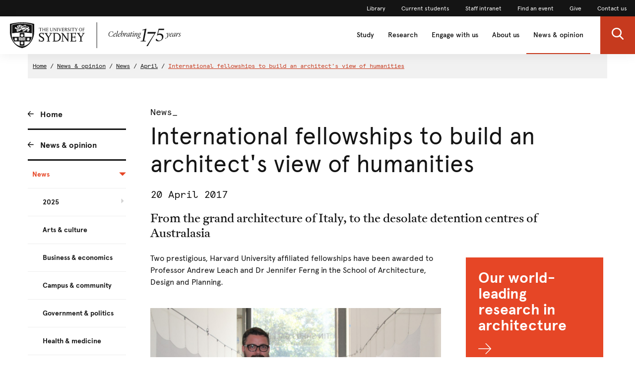

--- FILE ---
content_type: text/html;charset=utf-8
request_url: https://www.sydney.edu.au/news-opinion/news/2017/04/20/international-fellowships-to-build-an-architect-s-view-of-humani.html
body_size: 9755
content:

<!DOCTYPE HTML>
<html lang="en-US">
    <head>
    <meta http-equiv="content-type" content="text/html; charset=UTF-8"/>
    <meta name="keywords" content="Jennifer Ferng,Arts &amp; culture"/>
    
    
    
        <script defer="defer" type="text/javascript" src="https://rum.hlx.page/.rum/@adobe/helix-rum-js@%5E2/dist/rum-standalone.js" data-routing="env=prod,tier=publish,ams=University of Sydney"></script>
<script src="/etc.clientlibs/corporate-commons/clientlibs/remove-tealium-caches.d9d8a5654a0190e016247e291a1ea239.js"></script>

    
    
    
    

    








    

	<meta charset="utf-8"/>
	<meta http-equiv="X-UA-Compatible" content="IE=edge"/>
	<meta http-equiv="content-type" content="text/html; charset=UTF-8"/>
	<meta name="viewport" content="width=device-width, initial-scale=1"/>
	<meta name="exf-header-data-path" content="/content/experience-fragments/corporate/header/corporate-site/jcr:content/root/exf-header.model.json"/>
	<meta name="languages" content="en-US=English"/>
	<meta name="is-editing-mode" content="false"/>

	<link rel="preload" href="/content/dam/corporate/ex/images/web-uplift/175-black.svg" as="image" type="image/svg" fetchpriority="high"/>
	<link rel="preload" href="/content/dam/corporate/ex/images/web-uplift/175-white.svg" as="image" type="image/svg" fetchpriority="high"/>

	
	<link href="https://static.cloud.coveo.com/atomic/v3.13/themes/coveo.css" rel="stylesheet"/>
	
	    <link rel="stylesheet" href="/etc.clientlibs/corporate-commons/clientlibs/corporate-search.d63e01a6c5efe46c3b134e8f8e34529f.css" type="text/css">

	

	<!--corporate-svelte clientlibs loads as the first script-->
	
	    <script async src="/etc.clientlibs/corporate-commons/clientlibs/corporate-frontend-svelte-js.d27324eb45ce4db84e5907aed873acc2.js"></script>

	
    
	
	    <script defer src="/etc.clientlibs/core/wcm/components/commons/site/clientlibs/container.027d01df25f17066242db969c9bf2ade.js"></script>
<script defer src="/etc.clientlibs/corporate-commons/clientlibs/frontend-js.b3ac944b14f864758861af789ba9b0a9.js"></script>

	

	
	    <link rel="stylesheet" href="/etc.clientlibs/corporate-commons/clientlibs/frontend-css.8f0ad0b7e5f521d27eb1e328d88c5098.css" type="text/css">

	

	
	    <link rel="stylesheet" href="/etc.clientlibs/corporate-commons/clientlibs/corporate-frontend-svelte-css.e4ab15e8196080500b317dfc17c36495.css" type="text/css">

	

	<!-- end below lines of code added to load below category on corproate site only -->
	
	    <script src="/etc.clientlibs/corporate-commons/clientlibs/jquery.577ddf6779040ea52503746fdeece2ce.js"></script>

	
	

	

	
		<meta name="DC.Created" content="2025-03-14"/>
	
		<meta name="DC.Modified" content="14/03/2025"/>
	
	
		<meta name="article:tag" content="apo:architecture/jennifer_ferng"/>
	
		<meta name="article:tag" content="topics:news-opinion/arts-and-culture"/>
	
	<meta name="google-site-verification" content="FicMLRy30eyM2MMmnBgnMozHQtXFS78YgnKHpGCcTVE"/>
	<meta name="google-site-verification" content="x3Z27qQGZ9nrjlRvhgiLO1vfwjCKMnNPBGgXfutaROI"/>
	<meta name="alexaVerifyID" content="Q2-0ySF2g20GteljJn9AeJRV01k"/>

	
	

	
    
        
            
            
            
            
            
                <!-- Launch tag --- Start -->
                <script type="text/javascript" src="//assets.adobedtm.com/84fa4ed6cd2d/93f43475a61e/launch-a9ab0e6066cc.min.js" async></script>
                <!-- Launch tag --- End -->
            
        
        
    


	
	<meta property="fb:admins" content="5755052206"/>
	<meta property="og:site_name" content="The University of Sydney"/>
	
	<meta property="og:type" content="website"/>
	<meta property="fb:app_id" content="2237644793183672"/>

	<meta name="twitter:card" content="summary_large_image"/>
	<meta name="twitter:site" content="@Sydney_Uni"/>
	<meta name="twitter:title" content="International fellowships to build an architect&#39;s view of humanities"/>
	<meta name="twitter:description"/>

	<meta property="og:title" content="International fellowships to build an architect&#39;s view of humanities"/>
	<meta property="og:description"/>
	<meta property="og:url" content="https://www.sydney.edu.au/news-opinion/news/2017/04/20/international-fellowships-to-build-an-architect-s-view-of-humani.html"/>

	

	
	
	<meta property="og:image" content="https://www.sydney.edu.au/content/dam/people/2017/A_Leach&J_Ferng.jpg"/>
	<meta property="og:image:secure_url" content="https://www.sydney.edu.au/content/dam/people/2017/A_Leach&J_Ferng.jpg"/>
	<meta name="twitter:image" content="https://www.sydney.edu.au/content/dam/people/2017/A_Leach&J_Ferng.jpg"/>
	

	

	<meta name="usyd:content-type" content="News"/>

	<link rel="icon" type="image/png" href="/etc.clientlibs/corporate-commons/clientlibs/foundation/resources/corporate-frontend/assets/img/favicon/favicon-16x16.png" sizes="16x16"/>
<link rel="icon" type="image/png" href="/etc.clientlibs/corporate-commons/clientlibs/foundation/resources/corporate-frontend/assets/img/favicon/favicon-32x32.png" sizes="32x32"/>
<link rel="icon" type="image/png" href="/etc.clientlibs/corporate-commons/clientlibs/foundation/resources/corporate-frontend/assets/img/favicon/favicon-96x96.png" sizes="96x96"/>
<link rel="icon" type="image/vnd.microsoft.icon" href="/etc.clientlibs/corporate-commons/clientlibs/foundation/resources/corporate-frontend/assets/favicon/favicon.ico"/>

	
    <link rel="canonical" href="https://www.sydney.edu.au/news-opinion/news/2017/04/20/international-fellowships-to-build-an-architect-s-view-of-humani.html"/>


	    
	<script type="module" src="https://static.cloud.coveo.com/atomic/v3.13/atomic.esm.js"></script>
	
	<script type="module" src="/etc.clientlibs/corporate-commons/clientlibs/corporate-search.a6e2a76740ba945a80caac9d44ea5e22.js"></script>

    

    <title>International fellowships to build an architect&#39;s view of humanities - The University of Sydney</title>
</head>
    <body data-page-body-run-mode="default">



<div class="pageWrapper pageTemplate3 b-js-anchor-scroll-hack b-js-dynamic-mobile-navigation">
    
    

    


    
    
    <div class="b-js-dynamic-mobile-nav-target-container">
        




    
        

<div data-m-el="m-js-global-nav" data-given-path="/content/experience-fragments/corporate/header/corporate-site/jcr:content/root/exf-header">
    <style>
        .m-global-desktop-nav {
            visibility: hidden;
        }
        .m-global-mobile-nav {
            visibility: visible;
        }
        @media (min-width: 992px) {
            .m-global-desktop-nav {
                visibility:visible;
            }
            .m-global-mobile-nav {
                visibility:hidden;
            }
        }
    </style>
    <!--/* DESKTOP NAVIGATION * /-->
    <div class="m-global-desktop-nav m-webuplift-typography">
        
        <nav class="m-utility-nav m-utility-nav--desktop">
            <ul class="m-utility-nav__items m-utility-nav--desktop__items">
                <li class="m-utility-nav__lable m-utility-nav--desktop__lable">
                    <a role="link" style="font-size:12px;line-height:16px;font-weight:400;" class="m-link m-link--action" data-type="white" href="https://www.library.sydney.edu.au/">
                        Library
                    </a>
                </li>
            
                <li class="m-utility-nav__lable m-utility-nav--desktop__lable">
                    <a role="link" style="font-size:12px;line-height:16px;font-weight:400;" class="m-link m-link--action" data-type="white" href="https://www.sydney.edu.au/students/">
                        Current students
                    </a>
                </li>
            
                <li class="m-utility-nav__lable m-utility-nav--desktop__lable">
                    <a role="link" style="font-size:12px;line-height:16px;font-weight:400;" class="m-link m-link--action" data-type="white" href="https://intranet.sydney.edu.au/">
                        Staff intranet
                    </a>
                </li>
            
                <li class="m-utility-nav__lable m-utility-nav--desktop__lable">
                    <a role="link" style="font-size:12px;line-height:16px;font-weight:400;" class="m-link m-link--action" data-type="white" href="https://whatson.sydney.edu.au/">
                        Find an event
                    </a>
                </li>
            
                <li class="m-utility-nav__lable m-utility-nav--desktop__lable">
                    <a role="link" style="font-size:12px;line-height:16px;font-weight:400;" class="m-link m-link--action" data-type="white" href="https://www.sydney.edu.au/engage/give.html">
                        Give
                    </a>
                </li>
            
                <li class="m-utility-nav__lable m-utility-nav--desktop__lable">
                    <a role="link" style="font-size:12px;line-height:16px;font-weight:400;" class="m-link m-link--action" data-type="white" href="/contact-us.html">
                        Contact us
                    </a>
                </li>
            </ul>
        </nav>
        <header class="m-grid m-grid--space-between m-grid--auto m-grid--flush m-grid--middle m-global-desktop-nav__header">
            
            <div class="m-grid__cell">
                <a href="https://www.sydney.edu.au" class="m-logo m-global-desktop-nav__logo"><img src="/content/dam/corporate/ex/images/web-uplift/175-black.svg" alt="University Home" height="52"/></a>
            </div>
            <nav class="m-grid__cell">
                <ul aria-label="menu" class="m-grid m-grid--middle m-grid--flush m-global-desktop-nav__level-one">
                    
                        <li class="m-grid__cell m-global-desktop-nav__header-item">
                            <a href="https://www.sydney.edu.au/study.html" aria-expanded="false" class="m-global-desktop-nav__header-link ">
                                Study
                            </a>
                        </li>
                    
                        <li class="m-grid__cell m-global-desktop-nav__header-item">
                            <a href="https://www.sydney.edu.au/research.html" aria-expanded="false" class="m-global-desktop-nav__header-link ">
                                Research
                            </a>
                        </li>
                    
                        <li class="m-grid__cell m-global-desktop-nav__header-item">
                            <a href="https://www.sydney.edu.au/engage.html" aria-expanded="false" class="m-global-desktop-nav__header-link ">
                                Engage with us
                            </a>
                        </li>
                    
                        <li class="m-grid__cell m-global-desktop-nav__header-item">
                            <a href="https://www.sydney.edu.au/about-us.html" aria-expanded="false" class="m-global-desktop-nav__header-link ">
                                About us
                            </a>
                        </li>
                    
                        <li class="m-grid__cell m-global-desktop-nav__header-item">
                            <a href="https://www.sydney.edu.au/news-opinion.html" aria-expanded="false" class="m-global-desktop-nav__header-link ">
                                News &amp; opinion
                            </a>
                        </li>
                    
                    <li class="m-grid__cell m-global-desktop-nav__search-item">
                        <a data-custom-id="primary-button-open-search" data-testid="open search" role="button" class="m-clickable-icon m-clickable-icon--search-p1   m-clickable-icon--out m-clickable-icon--search-p1--out" href="javascript:void(0);" aria-label="open search" data-type="white" aria-expanded="false">
                            <div class="m-icon-color-transition m-clickable-icon__icon m-clickable-icon--search-p1__icon m-icon-color-transition--out">
                                <svg width="24" height="24" viewBox="0 0 24 24" fill="none" xmlns="http://www.w3.org/2000/svg">
                                    <path d="M23.6351 21.8602L17.7187 15.9194C19.2399 14.1735 20.0734 11.9768 20.0734 9.68999C20.0734 4.34701 15.5708 0 10.0367 0C4.50255 0 0 4.34701 0 9.68999C0 15.033 4.50255 19.38 10.0367 19.38C12.1143 19.38 14.0941 18.775 15.7868 17.6265L21.7482 23.6124C21.9974 23.8622 22.3325 24 22.6916 24C23.0316 24 23.3541 23.8749 23.5989 23.6474C24.119 23.1641 24.1356 22.3628 23.6351 21.8602ZM10.0367 2.52782C14.1273 2.52782 17.4551 5.74069 17.4551 9.68999C17.4551 13.6393 14.1273 16.8522 10.0367 16.8522C5.94608 16.8522 2.61827 13.6393 2.61827 9.68999C2.61827 5.74069 5.94608 2.52782 10.0367 2.52782Z" fill="#FFF"/>
                                </svg>
                            </div>
                        </a>
                    </li>
                </ul>
            </nav>
        </header>
    </div>
    
    <div class="m-content  m-global-mobile-nav m-webuplift-typography">
        <header class="m-grid m-global-mobile-nav__header">
            <div class="1/2 m-grid__cell m-global-mobile-nav__logo">
                <a href="https://www.sydney.edu.au" class="m-logo m-global-mobile-nav__logo">
                    <img src="/content/dam/corporate/ex/images/web-uplift/175-black.svg" alt="University Home" class="m-logo__image" height="40"/>
                </a>
            </div>
            <div class="1/2 m-grid__cell m-global-mobile-nav__icons">
                <div class="m-global-mobile-nav__icons__search">
                    <a style="cursor: default;" role="button" data-custom-id="" data-testid="close search" class="m-button-icon m-clickable-icon m-clickable-icon--p1  " aria-label="close search" href="javascript:void(0);" data-type="red">
                        <svg width="24" height="24" viewBox="0 0 24 24" fill="none" xmlns="http://www.w3.org/2000/svg">
                            <path d="M23.6351 21.8602L17.7187 15.9194C19.2399 14.1735 20.0734 11.9768 20.0734 9.68999C20.0734 4.34701 15.5708 0 10.0367 0C4.50255 0 0 4.34701 0 9.68999C0 15.033 4.50255 19.38 10.0367 19.38C12.1143 19.38 14.0941 18.775 15.7868 17.6265L21.7482 23.6124C21.9974 23.8622 22.3325 24 22.6916 24C23.0316 24 23.3541 23.8749 23.5989 23.6474C24.119 23.1641 24.1356 22.3628 23.6351 21.8602ZM10.0367 2.52782C14.1273 2.52782 17.4551 5.74069 17.4551 9.68999C17.4551 13.6393 14.1273 16.8522 10.0367 16.8522C5.94608 16.8522 2.61827 13.6393 2.61827 9.68999C2.61827 5.74069 5.94608 2.52782 10.0367 2.52782Z" fill="#E64626"/>
                        </svg>
                    </a></div>
                <div class="m-global-mobile-nav__icons__hamburger">
                    <a style="cursor: default;" role="button" data-custom-id="" data-testid="Open menu" class="m-button-icon m-clickable-icon m-clickable-icon--p1  " aria-label="Open menu" href="javascript:void(0);" data-type="red">
                        <svg width="24" height="24" viewBox="0 0 24 24" fill="none" xmlns="http://www.w3.org/2000/svg">
                            <path d="M24 20H0V17.3333H24V20ZM24 13.3333H0V10.6667H24V13.3333ZM24 6.66667H0V4H24V6.66667Z" fill="#E64626"/>
                        </svg>
                    </a>
                </div>
            </div>
        </header>
    </div>
</div>

        
    



    </div>
    <div class="bodyContentContainer">
        <div class="darkener"></div>
        <div class="container">
            <div class="row">
                <div class="fullWidthColumn">
                    
                    <div>




</div>
                    
    
        <div><!--noindex-->
<div class="breadcrumbsModule">
    
    	
    	
    	
    	<!-- SIN-135 -->
    		
            	
                	<a data-value="Home" id="breadcrumbs-home" class="breadcrumbs-home" href="https://www.sydney.edu.au/home.html">Home</a>
                	/
            	
            	
    		
    		
    	
    	
    	
    		
    	
    
    	
    	
    	
    	<!-- SIN-135 -->
    		
            	
                	<a data-value="News &amp; opinion" data-parent="Home" id="breadcrumbs-news--opinion" class="breadcrumbs-news--opinion" href="https://www.sydney.edu.au/news-opinion/news.html">News &amp; opinion</a>
                	/
            	
            	
    		
    		
    	
    	
    		
    	
    	
    
    	
    	
    	
    	<!-- SIN-135 -->
    		
            	
                	<a data-value="News" data-parent="Home:News &amp; opinion" id="breadcrumbs-news" class="breadcrumbs-news" href="https://www.sydney.edu.au/news-opinion/news.html">News</a>
                	/
            	
            	
    		
    		
    	
    	
    		
    	
    	
    
    	
    	
    	
    	
    		
    	
    	
    
    	
    	
    	
    	<!-- SIN-135 -->
    		
            	
                	<a data-value="April" data-parent="Home:News &amp; opinion:News:2017" id="breadcrumbs-april" class="breadcrumbs-april" href="https://www.sydney.edu.au/news-opinion/news/2017/04.html">April</a>
                	/
            	
            	
    		
    		
    	
    	
    		
    	
    	
    
    	
    	
    	
    	
    		
    	
    	
    
    	
    	
    	
    	<!-- SIN-135 -->
    		
            	
            	
                	<a data-value="International fellowships to build an architect&#39;s view of humanities" data-parent="Home:News &amp; opinion:News:2017:April:20" id="breadcrumbs-international-fellowships-to-build-an-architects-view-of-humanities" class="breadcrumbs-international-fellowships-to-build-an-architects-view-of-humanities current" href="https://www.sydney.edu.au/news-opinion/news/2017/04/20/international-fellowships-to-build-an-architect-s-view-of-humani.html">International fellowships to build an architect&#39;s view of humanities</a>
            	
    		
    		
    	
    	
    		
    	
    	
    
</div>
<!--endnoindex--></div>
    
    

                </div>
            </div>
            <div class="row">
                <div class="leftSidebarColumn">
                    
                    <div class="b-js-dynamic-mobile-nav-source-container b-hidden--opacity">
                        
    
    
        <div>



<!--noindex-->
<nav role="navigation" class="leftHandNavigationModule" aria-label="Section menu">
    
    <ul role="menubar" class="signposts">
        <li class="signpost">
        	
            <a id="left-hand-navigation-home" data-value="Home" role="menuitem" href="https://www.sydney.edu.au/home.html" class="left-hand-navigation-home signpostLabel">Home</a>
            
            
        </li>
    
        <li class="signpost">
        	
            <a id="left-hand-navigation-news--opinion" data-value="News &amp; opinion" role="menuitem" href="https://www.sydney.edu.au/news-opinion/news.html" class="left-hand-navigation-news--opinion signpostLabel">News &amp; opinion</a>
            
            
	
	<ul role="menubar" class="menu">
		
		<li class="hasChildren active menuItem" role="presentation">
		    
			<a id="left-hand-navigation-news" data-value="News" role="menuitem" href="https://www.sydney.edu.au/news-opinion/news.html" class="left-hand-navigation-news menuItemLabel">
				News
			</a>
			
			<ul role="menu" class="menu">
				
			
				<li role="presentation" class="hasChildren menuItem">
                	
					<a data-parent="News" data-value="2025" id="left-hand-navigation-2025" role="menuitem" href="https://www.sydney.edu.au/news-opinion/news/2025.html" class="left-hand-navigation-2025 menuItemLabel">2025</a>
				</li>
			
				
			
				
			
				
			
				
			
				
			
				
			
				
			
				
			
				
			
				
			
				
			
				
			
				
			
				
			
				
			
				
			
				<li role="presentation" class="menuItem">
                	
					<a data-parent="News" data-value="Arts &amp; culture" id="left-hand-navigation-arts--culture" role="menuitem" href="https://www.sydney.edu.au/news-opinion/news/arts-and-culture.html" class="left-hand-navigation-arts--culture menuItemLabel">Arts &amp; culture</a>
				</li>
			
				<li role="presentation" class="menuItem">
                	
					<a data-parent="News" data-value="Business &amp; economics" id="left-hand-navigation-business--economics" role="menuitem" href="https://www.sydney.edu.au/news-opinion/news/business-and-economics.html" class="left-hand-navigation-business--economics menuItemLabel">Business &amp; economics</a>
				</li>
			
				<li role="presentation" class="menuItem">
                	
					<a data-parent="News" data-value="Campus &amp; community" id="left-hand-navigation-campus--community" role="menuitem" href="https://www.sydney.edu.au/news-opinion/news/campus-and-community.html" class="left-hand-navigation-campus--community menuItemLabel">Campus &amp; community</a>
				</li>
			
				<li role="presentation" class="menuItem">
                	
					<a data-parent="News" data-value="Government &amp; politics" id="left-hand-navigation-government--politics" role="menuitem" href="https://www.sydney.edu.au/news-opinion/news/government-and-politics.html" class="left-hand-navigation-government--politics menuItemLabel">Government &amp; politics</a>
				</li>
			
				<li role="presentation" class="menuItem">
                	
					<a data-parent="News" data-value="Health &amp; medicine" id="left-hand-navigation-health--medicine" role="menuitem" href="https://www.sydney.edu.au/news-opinion/news/health-and-medicine.html" class="left-hand-navigation-health--medicine menuItemLabel">Health &amp; medicine</a>
				</li>
			
				<li role="presentation" class="menuItem">
                	
					<a data-parent="News" data-value="Law &amp; society" id="left-hand-navigation-law--society" role="menuitem" href="https://www.sydney.edu.au/news-opinion/news/law-and-society.html" class="left-hand-navigation-law--society menuItemLabel">Law &amp; society</a>
				</li>
			
				<li role="presentation" class="menuItem">
                	
					<a data-parent="News" data-value="Science &amp; technology" id="left-hand-navigation-science--technology" role="menuitem" href="https://www.sydney.edu.au/news-opinion/news/science-and-technology.html" class="left-hand-navigation-science--technology menuItemLabel">Science &amp; technology</a>
				</li>
			
				
			
				
			
				
			
				
			
				
			
				
			</ul>
		</li>
	
		
		<li class="hasChildren menuItem" role="presentation">
		    
			<a id="left-hand-navigation-subscribe" data-value="Subscribe" role="menuitem" href="https://www.sydney.edu.au/news-opinion/subscribe.html" class="left-hand-navigation-subscribe menuItemLabel">
				Subscribe
			</a>
			
			
		</li>
	
		
		<li class="hasChildren menuItem" role="presentation">
		    
			<a id="left-hand-navigation-news-archive" data-value="News archive" role="menuitem" href="https://www.sydney.edu.au/news-opinion/news-archive.html" class="left-hand-navigation-news-archive menuItemLabel">
				News archive
			</a>
			
			
		</li>
	
		
		<li class="menuItem" role="presentation">
		    
			<a id="left-hand-navigation-media-contacts" data-value="Media contacts" role="menuitem" href="https://www.sydney.edu.au/news-opinion/media-contacts.html" class="left-hand-navigation-media-contacts menuItemLabel">
				Media contacts
			</a>
			
			
		</li>
	
		
		<li class="menuItem" role="presentation">
		    
			<a id="left-hand-navigation-find-an-expert" data-value="Find an expert" role="menuitem" href="https://www.sydney.edu.au/news-opinion/find-an-expert.html" class="left-hand-navigation-find-an-expert menuItemLabel">
				Find an expert
			</a>
			
			
		</li>
	
		
		<li class="menuItem" role="presentation">
		    
			<a id="left-hand-navigation-find-an-event" data-value="Find an event" role="menuitem" href="https://www.sydney.edu.au/news-opinion/events.html" class="left-hand-navigation-find-an-event menuItemLabel">
				Find an event
			</a>
			
			
		</li>
	
		
		<li class="hasChildren menuItem" role="presentation">
		    
			<a id="left-hand-navigation-podcasts" data-value="Podcasts" role="menuitem" href="https://www.sydney.edu.au/news-opinion/podcasts.html" class="left-hand-navigation-podcasts menuItemLabel">
				Podcasts
			</a>
			
			
		</li>
	</ul>

        </li>
    </ul>
    
    <!-- /*sly data-sly-test="false" data-sly-call="org.apache.sling.scripting.sightly.apps.corporate__002d__commons.components.global.left__002d__hand__002d__navigation.partials.menu__002e__html$1@5d4fa385" data-sly-unwrap / */-->
</nav>
<!--endnoindex--></div>
        
    


                    </div>
                    
                    <div>




</div>
                </div>
                <div class="superzone" id="skip-to-content">
                    <div class="row">
                        <div class="titleColumn">
                            
                            <div class="pageTitleModule">
                                <div>
    <!--noindex-->
    <div class="contentType">
        
        News_
    </div>
    <!--endnoindex-->
</div>
                                <div>




<h1 class="pageTitle ">
    
    
    <div>International fellowships to build an architect's view of humanities</div>

</h1>
</div>
                                <div>
<div class="publishDate">
     <span>
     
         20 April 2017
     
</span>
</div></div>
                                <div>


<div class="pageStrapline">
    <div class="cq-editable-inline-text ">
     
         From the grand architecture of Italy, to the desolate detention centres of Australasia
     
</div>
</div></div>
                            </div>
                        </div>
                    </div>
                    <div class="row">
                        <div class="bodyColumn">
                            
                            <div>



<div class="b-summary b-component b-text--size-larger cq-editable-inline-text ">
     
         <p>Two prestigious, Harvard University affiliated fellowships have been awarded to Professor Andrew Leach and Dr Jennifer Ferng in the School of Architecture, Design and Planning.</p>

     
</div></div>
                            <div class="ctaContainerMobile"></div>
                            
                            <div>




    
    
    <div class="content-container b-single-column">



	<div class="richTextModule b-single-column__container">
		<div class="contentContainerMediaObjectModule
			 		width-full
			 		">
			<div><figure class="b-image">

	
		

			<img src="/content/dam/people/2017/A_Leach&J_Ferng.jpg/_jcr_content/renditions/cq5dam.web.1280.1280.jpeg" class='b-image__image'/>

			
			
		
	

	<figcaption class="b-image__caption">
		<p>Professor Leach and Dr Ferng, recipients of two prestigious international fellowships.</p>

	</figcaption>
</figure>
</div>
			
			

			

			
		</div>
		
			<p>The Villa I Tatti near Florence, Harvard’s Centre for Italian Renaissance Studies, awards <a href="http://sydney.edu.au/architecture/about/people/profiles/andrew.leach.php?apcode=ACADPROFILE300808">Professor Leach</a> a residential fellowship that will see the Professor of Architecture spend six months in Italy in 2018.</p>
<p>He has received one of four Wallace Fellowships dedicated to exploring the history and impact of the Italian Renaissance in the modern world (19th-21st centuries).</p>
<p>His fellowship will investigate the ‘afterlife of mannerism’—the style of European art that rose to prominence after the Italian High Renaissance and in the context of events like the Protestant Reformation and Sack of Rome, and gained renewed interest after the Second World War among notable architecture and art history scholars.</p>
<p>“There is nowhere better to study the way that mannerism found an audience among 20th century historians of art and architecture,” said Leach. “The Berenson library at the Villa I Tatti is an incredible resource and the scholarly community there provides an excellent setting for pursuing this research.</p>
<p>“Studying the way that history writing has filtered ideas of the past for architects makes the Renaissance, for example, much more of a force on contemporary Australian architecture than we might assume,” he added.</p>
<p>A prolific writer, Professor Leach’s broad research interests extend from the history of baroque architecture, to the contemporary architecture and urban history of the Gold Coast in Australia. His latest book, Rome, provides an unconventional guide to one of the great cities of the world, revealed by the history of the buildings, monuments, topography, streets and gardens of the ancient metropolis.</p>
<p>In stark contrast to the grand architecture and history of Italy’s great cities, <a href="http://sydney.edu.au/architecture/about/people/profiles/jennifer.ferng.php">Dr Ferng’s</a> fellowship brings into focus the architecture of the desolate offshore detention centres in Australasia.</p>
<p>She has been awarded a Transregional Research Junior Scholar fellowship by the Social Science Research Council, an international not-for-profit organisation and the world’s first social science association set up in 1923. As part of the fellowship, Dr Ferng is a visiting scholar at the Harvard Asia Center at Harvard University from 2017 to 2018.</p>
<p>Dr Ferng will investigate how detention centres, which were once thought a temporary answer but have since become permanent fixtures, defy the boundaries of human ethics. She will also consider how border politics have contravened the mandate of architects to build and provide humane shelter.</p>
<p>“I am honoured to receive recognition for a project that will address the current geopolitical problems faced by asylum seekers and refugees, not only in the Pacific but in other countries around the globe,” she said.</p>
<p>&quot;The history of architecture and the built environment can shed light on contemporary political situations in Oceania and southeast Asia, including Australian government policies such as the Pacific Solution and Operation Sovereign Borders.”</p>
<p>“The fellowship will enable me to gain additional expertise in Southeast Asia, which builds on previous work related to Christmas Island and Manus Island from 2013 to 2014 and will culminate in a monograph,&quot; added Dr Ferng.</p>

		
		<div class="clearfix"></div>
	</div>

</div>


</div>
                            
                        </div>
                        <div class="rightSidebarColumn ctaContainer">
                            
                            <div data-intent="true" data-in-xs-prepend=".ctaContainerMobile" data-in-base-prepend=".ctaContainer">




    
    
    <div class="call-to-action parbase"><!--
	CALL TO ACTION MODULE
-->

    

    <a id="call-to-action-our-world-leading-research-in-architecture" data-value="Our world-leading research in architecture" href="https://sydney.edu.au/architecture/research/index.shtml" class="b-js-analytics-link call-to-action-our-world-leading-research-in-architecture callToActionModule   ">

        <h3 class="title b-text--not-clickable ">
     
         Our world-leading research in architecture
     
</h3>
        <div class="strapline b-text--not-clickable">
     
         
     
</div>

        <div class="arrow"></div>
    </a>


</div>


</div>
                            
                            <div class="par-zone5">




    
    
    <div class="contact-information profile parbase">

    

    
    
    
    

    
    
    
        <div class="b-js-component-ctrl b-js-contact-information b-contact-information b-hidden--height b-component js-analytics-contact-module" data-class-hidden="b-hidden--height" data-break-point="440" data-class-lg-width="b-contact-information--expanded">

            

            
            <div class="b-contact-information__column b-contact-information__column--summary">
                
                <h3 class="b-contact-information__title b-title b-title--black b-text--normal-weight b-component--tighter b-title--first">Mandy Campbell</h3>
            </div>

            
            <div class="b-contact-information__column b-contact-information__column--image">

                
                

                
                
                    <div class="b-contact-information__strapline b-text--size-sl-large b-title--normal-weight b-component--md-tighter js-analytics-contact-role">
     
         Media &amp; PR Adviser
     
</div>
                
            </div>


            
            <div class="b-contact-information__column b-contact-information__column--phone">

                
                

                
                

                    <div class="b-text--size-base b-text--font-label b-component--tiny-bottom">Mobile</div>

                    <ul class="b-list-group b-list-group--no-padding b-contact-information__wrapper">

                        <li class="b-list-group__item b-list-group__item--no-border b-contact-information__text b-text--size-base">

                            <a class="js-analytics-contact-mobile-number b-contact-information__link b-link b-link--colour-red b-link--underline b-text--size-base b-text--normal-weight" href="tel:0481 012 742">0481 012 742</a>
                        </li>
                    </ul>


                    
                

                
                

                    <div class="b-text--size-base b-text--font-label b-component--tiny-bottom">Email</div>

                    <ul class="b-list-group b-list-group--no-padding b-contact-information__wrapper">

                        <li class="b-list-group__item b-list-group__item--no-border">
                            <a class="b-contact-information__link b-link b-link--colour-red b-link--underline b-text--size-base b-text--normal-weight b-text--wrap-no-hyphen js-analytics-contact-email" href="mailto:mandy.campbell@sydney.edu.au">mandy.campbell@sydney.edu.au</a>
                        </li>
                    </ul>

                    
                
            </div>


            
            <div class="b-contact-information__column b-contact-information__column--fax">

                
                

                
                

                <!--*/ Extra (Manual) detail */-->
                
            </div>
            <div class="clearfix"></div>

        </div>

    


</div>


</div>
                        </div>
                    </div>
                </div>
            </div>
            <div class="row">
                <div class="fullWidthColumn">
                    
                    <div>




    
    
    <div class="featured-article-list parbase">



<div class=" ">

    
    <div class="b-component-title">
        <h3 class="b-component-title__title b-title b-title--first pull-left">
            
     
         Featured articles
     

        </h3>
        
        <div class="clearfix"></div>
    </div>


    
    

    
    

        
        
        

        
        <div>
            

    <div class="b-js-featured-article-carousel b-featured-article-carousel b-component" data-fullsize-state-class="b-featured-article-carousel--full-size">

        <div class="b-swiper-carousel b-js-swiper-carousel" data-loop="false" data-responsive="true" data-enable-hint-style="true" data-button-group-state-class="b-featured-article-carousel--has-nav-buttons">

            
            <div class="b-js-swiper-carousel-container b-swiper-carousel__container swiper-container">
                <div class="swiper-wrapper b-swiper-carousel__wrapper">

                    
                    <div class="swiper-slide b-swiper-carousel__slide b-js-swiper-carousel-slide b-swiper-carousel__slide--thumb
                            b-featured-article-carousel__slide b-featured-article-carousel__slide--first">

                        
                        

                            

                            
                            
                                
                                
                                    
                                    

                                    
                                        <div class="news-article-page article-page base-page page basicpage">







    
        
        

    
    
    
    

    
    

    
    

    
    

    
    

    
    
        

   <a class="b-featured-article b-featured-article-list-feed b-fact-tile__link" role="presentation" href="https://www.sydney.edu.au/news-opinion/news/2017/04/10/rooms-with-a-view.html">

        <div class="b-rule--heavier-top b-component--tight"></div>

        <div role="presentation" class="b-image-link">

            <div class="b-text--font-label b-text--colour-dark b-component--md-tighter
                        b-featured-article__content-type b-featured-article__content-type--no-padding">News_</div>

            <div class="b-text--font-label b-text--colour-dark b-text--size-base">10 April 2017</div>

            <figure class="b-figure b-image-link__image-holder b-component--md-tighter">

                
                

    
        <style>.img8c736782{ background-image:url('/content/dam/art-and-culture/exhibitions/INSPIRED_Statue-of-Hathor_Nicholson.jpg/jcr:content/renditions/cq5dam.web.440.293.2x.jpeg');background-size: cover;background-position:50.0% 50.0%;}@media (min-width: 320px) { .img8c736782{ background-image:url('/content/dam/art-and-culture/exhibitions/INSPIRED_Statue-of-Hathor_Nicholson.jpg/jcr:content/renditions/cq5dam.web.800.533.2x.jpeg');}</style>
        
            <img src="/etc.clientlibs/commons/clientlibs/common/resources/0.gif" alt="" class="img8c736782 b-figure__image b-figure__image--ratio-4-3"/>
        
        
        
    


                <div class="b-image-link__cover b-image-link__cover--topdown"></div>
                <div class="b-image-link__square b-image-link__square--small
                            b-image-link__square--secondary b-hidden--tablet-up">
                    <span class="b-icon b-icon--right-arrow"></span>
                </div>

            </figure>

            <div class="b-rule--light-bottom"></div>

            <div class="b-text--colour-dark">
                
                <h3 class="b-featured-article__title b-featured-article-list-feed__title">
     
         Rooms with a view
     
</h3>

                
                <div class="b-text b-component--tight"><p>Art lovers and University benefactors are looking forward to seeing their favourite artworks and artefacts in the new spaces being created at the University of Sydney. </p>
</div>

                


            </div>

            <i class="b-icon b-icon--right-arrow b-text--colour-red "></i>

        </div>

    </a>


    

    
    

    
    

    
    


    
    

</div>

                                    
                                
                            
                        

                        
                        

                    </div>
                

                    
                    <div class="swiper-slide b-swiper-carousel__slide b-js-swiper-carousel-slide b-swiper-carousel__slide--thumb
                            b-featured-article-carousel__slide ">

                        
                        

                            

                            
                            
                                
                                
                                    
                                    

                                    
                                        <div class="news-article-page article-page base-page page basicpage">







    
        
        

    
    
    
    

    
    

    
    

    
    

    
    

    
    
        

   <a class="b-featured-article b-featured-article-list-feed b-fact-tile__link" role="presentation" href="https://www.sydney.edu.au/news-opinion/news/2017/03/28/meet-laura-palmer--a-new-addition-to-the-university-of-sydneys-i.html">

        <div class="b-rule--heavier-top b-component--tight"></div>

        <div role="presentation" class="b-image-link">

            <div class="b-text--font-label b-text--colour-dark b-component--md-tighter
                        b-featured-article__content-type b-featured-article__content-type--no-padding">News_</div>

            <div class="b-text--font-label b-text--colour-dark b-text--size-base">28 March 2017</div>

            <figure class="b-figure b-image-link__image-holder b-component--md-tighter">

                
                

    
        <style>.img15565e2b{ background-image:url('/content/dam/faculty-and-school-restricted-use-images/sydney-school-of-architecture-design-and-planning/Laura_Palmer_IEQ_research_tool.jpg/jcr:content/renditions/cq5dam.web.440.398.2x.jpeg');background-size: cover;background-position:50.0% 50.0%;}@media (min-width: 320px) { .img15565e2b{ background-image:url('/content/dam/faculty-and-school-restricted-use-images/sydney-school-of-architecture-design-and-planning/Laura_Palmer_IEQ_research_tool.jpg/jcr:content/renditions/cq5dam.web.800.725.2x.jpeg');}</style>
        
        
            <img src="/etc.clientlibs/commons/clientlibs/common/resources/0.gif" alt="University of Sydney PhD student and IEQ researcher Mahsan Sadeghi with Laura Palmer, the mannequin instrumental in thermal comfort research. " class="img15565e2b b-figure__image b-figure__image--ratio-4-3"/>
        
        
    


                <div class="b-image-link__cover b-image-link__cover--topdown"></div>
                <div class="b-image-link__square b-image-link__square--small
                            b-image-link__square--secondary b-hidden--tablet-up">
                    <span class="b-icon b-icon--right-arrow"></span>
                </div>

            </figure>

            <div class="b-rule--light-bottom"></div>

            <div class="b-text--colour-dark">
                
                <h3 class="b-featured-article__title b-featured-article-list-feed__title">
     
         Meet Laura Palmer - a new addition to the University's IEQ Lab
     
</h3>

                
                <div class="b-text b-component--tight"><p>Laura Palmer, a life-size mannequin named after the fictional character from the '90s American cult TV series <i>Twin Peaks</i>, is the latest addition to the research team in the University's Indoor Environmental Quality Lab (IEQ).</p>
</div>

                


            </div>

            <i class="b-icon b-icon--right-arrow b-text--colour-red "></i>

        </div>

    </a>


    

    
    

    
    

    
    


    
    

</div>

                                    
                                
                            
                        

                        
                        

                    </div>
                

                    
                    <div class="swiper-slide b-swiper-carousel__slide b-js-swiper-carousel-slide b-swiper-carousel__slide--thumb
                            b-featured-article-carousel__slide ">

                        
                        

                            

                            
                            
                                
                                
                                    
                                    

                                    
                                        <div class="news-article-page article-page base-page page basicpage">







    
        
        

    
    
    
    

    
    

    
    

    
    

    
    

    
    
        

   <a class="b-featured-article b-featured-article-list-feed b-fact-tile__link" role="presentation" href="https://www.sydney.edu.au/news-opinion/news/2017/03/08/architecture-built-environment-at-sydney-uni-already-1st-in-aust.html">

        <div class="b-rule--heavier-top b-component--tight"></div>

        <div role="presentation" class="b-image-link">

            <div class="b-text--font-label b-text--colour-dark b-component--md-tighter
                        b-featured-article__content-type b-featured-article__content-type--no-padding">News_</div>

            <div class="b-text--font-label b-text--colour-dark b-text--size-base">08 March 2017</div>

            <figure class="b-figure b-image-link__image-holder b-component--md-tighter">

                
                

    
        <style>.img672d5c51{ background-image:url('/content/dam/campus-facilities-and-amenities/research-facilities/2017/DMAF_Lab_FADP.jpg/jcr:content/renditions/cq5dam.web.440.293.2x.jpeg');background-size: cover;background-position:50.0% 50.0%;}@media (min-width: 320px) { .img672d5c51{ background-image:url('/content/dam/campus-facilities-and-amenities/research-facilities/2017/DMAF_Lab_FADP.jpg/jcr:content/renditions/cq5dam.web.800.533.2x.jpeg');}</style>
        
        
            <img src="/etc.clientlibs/commons/clientlibs/common/resources/0.gif" alt="The Design Modelling and Fabrication Lab in the School of Architecture, Design and Planning provides a unique cutting-edge teaching and research lab for staff and students." class="img672d5c51 b-figure__image b-figure__image--ratio-4-3"/>
        
        
    


                <div class="b-image-link__cover b-image-link__cover--topdown"></div>
                <div class="b-image-link__square b-image-link__square--small
                            b-image-link__square--secondary b-hidden--tablet-up">
                    <span class="b-icon b-icon--right-arrow"></span>
                </div>

            </figure>

            <div class="b-rule--light-bottom"></div>

            <div class="b-text--colour-dark">
                
                <h3 class="b-featured-article__title b-featured-article-list-feed__title">
     
         Architecture/Built Environment at Sydney Uni already 1st in Australia and rises to 15th globally
     
</h3>

                
                <div class="b-text b-component--tight"><p>Architecture and the Built Environment at the University of Sydney retains the number one spot in Australia for the second year and moves up two places to 15th globally, following the release of 2017 QS World University Rankings by Subject.</p>
</div>

                


            </div>

            <i class="b-icon b-icon--right-arrow b-text--colour-red "></i>

        </div>

    </a>


    

    
    

    
    

    
    


    
    

</div>

                                    
                                
                            
                        

                        
                        

                    </div>
                </div>
            </div>

            
            


<a class="b-featured-article-carousel__button-next b-swiper-carousel__button b-swiper-carousel__button--next
            b-link--block b-link--no-underline b-js-swiper-carousel-button-next " href="javascript:void(0)">
    <div class="b-position__container--vertical">
        <div class="b-position__content">
            <span class="b-icon b-icon--right-chevron b-icon--dark b-featured-article-carousel__nav-icon"></span>
        </div>
        <span class="sr-only">next slide</span>
    </div>
</a>


<a class="b-featured-article-carousel__button-prev b-swiper-carousel__button b-swiper-carousel__button--prev
            b-link--block b-link--no-underline b-js-swiper-carousel-button-prev " href="javascript:void(0)">
    <div class="b-position__container--vertical">
        <div class="b-position__content">
            <span class="b-icon b-icon--left-chevron b-icon--dark b-featured-article-carousel__nav-icon"></span>
        </div>
        <span class="sr-only">previous slide</span>
    </div>
</a>

        </div>
    </div>

        </div>
    

    <div class="clearfix"></div>
</div>
</div>


</div>
                </div>
            </div>
        </div>
        
        


    <div>




</div>
    <div class="exf-common-page page-xf xfpage page basicpage">


<div class="aem-Grid aem-Grid--12 aem-Grid--default--12 ">
    
    <div class="exf-footer aem-GridColumn aem-GridColumn--default--12">
<div data-m-el="m-js-global-footer" data-resource-path="/content/experience-fragments/corporate/footer/corporate-site/jcr:content/root/exf-footer"></div>


</div>

    
</div>

</div>





    </div>
</div>










    




<div class="cloudservice addthis">

    <script>
        var addthis_config = {
            "ui_click": true,
            "ui_508_compliant": false,
            "services_exclude": "print"
        };
    </script>
    <script type="text/javascript" src="//s7.addthis.com/js/300/addthis_widget.js#pubid=ra-56cd1d2d1a614c77" async="async"></script>

</div>


</body>
</html>


--- FILE ---
content_type: text/css;charset=utf-8
request_url: https://www.sydney.edu.au/etc.clientlibs/corporate-commons/clientlibs/corporate-search.d63e01a6c5efe46c3b134e8f8e34529f.css
body_size: 5788
content:


atomic-search-interface[search-hub="corporate-search"] {
  /* Atomic Design System Variables */
  --atomic-font-family: var(--usyd-font-primary);
  --atomic-font-normal: 400;
  --atomic-font-bold: 700;
  --atomic-text-base: 16px;
  --atomic-text-sm: 14px;
  --atomic-text-lg: 18px;
  --atomic-text-xl: 24px;
  --atomic-text-2xl: 32px;
  --atomic-line-height-ratio: 1;  
  
  /* Layout Spacing */
  --atomic-layout-spacing-x: 24px;
  --atomic-layout-spacing-y: 16px;
  
  /* Colors and Visual Properties */
  --atomic-border-radius: 4px;
  --atomic-border-radius-md: 4px;
  --atomic-border-radius-lg: 4px;
  --atomic-border-radius-xl: 4px;
  --atomic-primary: #c63a1e;
  --atomic-primary-light:#e64626;
  --atomic-neutral-light: #f5f5f5;
  --atomic-ring-primary: rgba(198, 58, 30, 0.25);
  
  --atomic-background: #ffffff;
  --atomic-on-background: #141414;
  --atomic-visited: #141414;
  --atomic-border-width: 2px;

}

/* Custom properties for atomic-refine-modal */
atomic-search-interface[search-hub="corporate-search"] atomic-refine-modal {
  --atomic-font-normal: 500;
  --atomic-text-base: 16px;
  --atomic-text-sm: 16px;
  --atomic-text-xl: 16px;
}


/* Wrapper styling to constrain everything */
atomic-search-interface[search-hub="corporate-search"] .search-interface-wrapper {
  max-width: 1440px;
  width: 100%;
  margin-left: auto;
  margin-right: auto;
  box-sizing: border-box;
}

/* Search box container styling */
atomic-search-interface[search-hub="corporate-search"] .search-box-container {
  max-width: 100%;
  padding: 48px;   
  margin-bottom: var(--atomic-layout-spacing-y);
  box-sizing: border-box; /* Ensure padding is included in width calculation */
  display: flex;
  flex-direction: column;
  justify-content: center;
}

atomic-search-interface[search-hub="corporate-search"] .search-box-container atomic-search-box {
  width: 100%;
  max-width: 100%;  
}

/* Style the search box input and button */
atomic-search-interface[search-hub="corporate-search"] atomic-search-box::part(wrapper) {  
  border: none;
  background-color: var(--atomic-neutral-light); /* Light grey background */
  min-height: 72px; /* Changed from fixed height to minimum height */
  display: flex; /* For better vertical centering */
  align-items: center; /* Center text vertically */
  padding-left: 12px;
  line-height: 20px;
}

/* Style for textarea element if it's used instead of input for multiline queries */
atomic-search-interface[search-hub="corporate-search"] atomic-search-box::part(textarea) {
    color: var(--atomic-on-background);
    background-color: var(--atomic-neutral-light);
    font-size: var(--atomic-text-lg);
    box-sizing: border-box;
    border: none;
    min-height: 38px;
    height: auto;
    overflow: hidden;
    resize: none;
    line-height: 1.5;
    padding: 10px 0;
    width: 100%;
}

atomic-search-interface[search-hub="corporate-search"] atomic-search-box::part(input) {
  background-color: var(--atomic-neutral-light);  
  font-size: var(--atomic-text-lg);  
  box-sizing: border-box; 
  border: none;
  min-height: 38px;
  height: auto; 
  overflow: hidden;
  resize: none;
  line-height: 1.5;
  padding: 10px 0;
  display: block;
}

atomic-search-interface[search-hub="corporate-search"] atomic-search-box::part(submit-button-wrapper) {
  padding: 0 !important; 
  margin: 0 !important; 
  display: flex; 
  align-items: stretch; 
  justify-content: center; 
  width: 72px; 
  align-self: stretch; 
}

atomic-search-interface[search-hub="corporate-search"] atomic-search-box::part(submit-button) {
  background-color: var(--atomic-primary); 
  color: white; 
  margin: 0 24px;
  display: flex;
  align-items: center; 
  justify-content: center; 
  border-radius: 0px 4px 4px 0px; 
  box-sizing: border-box; 
  width: 100%; 
  height: 100%; 
  align-self: stretch; 
}

atomic-search-interface[search-hub="corporate-search"] atomic-search-box::part(submit-button):focus {
  --tw-ring-offset-shadow: var(--tw-ring-inset) 0 0 0 var(--tw-ring-offset-width) var(--tw-ring-offset-color);
  --tw-ring-shadow: var(--tw-ring-inset) 0 0 0 calc(3px + var(--tw-ring-offset-width)) var(--tw-ring-color);
  box-shadow: var(--tw-ring-offset-shadow), var(--tw-ring-shadow), var(--tw-shadow, 0 0 #0000);
}

atomic-search-interface[search-hub="corporate-search"] atomic-search-box::part(submit-icon) {
  color: white; 
  width: 24px; 
  height: 24px;
}

/* search validation styles */

atomic-search-interface[search-hub="corporate-search"] .validation-message {
  color: var(--atomic-primary);
  font-weight: bold;
  margin: 20px 0 10px;
}

atomic-search-interface[search-hub="corporate-search"] .validation-message.hidden {
  display: none;
}

atomic-search-interface[search-hub="corporate-search"] atomic-search-layout {
  height: auto;
}

/* Layout styling */
atomic-search-interface[search-hub="corporate-search"] atomic-layout-section[section="main"] {
  /* Ensure it takes available width */
   width: 100%;   
   padding: 0 24px 0 0;
   box-sizing: border-box;
}

atomic-search-interface[search-hub="corporate-search"] atomic-layout-section[section="facets"] {
  padding: 0 20px;
  background-color: var(--atomic-background);
}

atomic-search-interface[search-hub="corporate-search"] atomic-layout-section[section='status'] {
  padding-left: 24px;
}

atomic-search-interface[search-hub="corporate-search"] atomic-layout-section[section='status'] atomic-notifications {
  margin-bottom: 36px;
}

atomic-search-interface[search-hub="corporate-search"] atomic-layout-section[section='status'] atomic-notifications::part(notification) {
  border-radius: 0;
}


/* Filter heading styles */
atomic-search-interface[search-hub="corporate-search"] .filter-heading {
  display: flex;
  flex-direction: row;
  align-items: center;
  padding: 0;
  gap: 12px;
  margin-bottom: 20px;
  position: relative;
  width: 103px;
  height: 36px;
}

atomic-search-interface[search-hub="corporate-search"] .filter-icon {
  width: 24px;
  height: 24px;
  flex: none;
  order: 0;
  flex-grow: 0;
  margin: auto 0;
  position: relative;
  top: 0;
}

atomic-search-interface[search-hub="corporate-search"] .filters-title {
  width: 67px;
  height: 36px;
  font-weight: 500;
  font-size: 24px;
  line-height: 36px;
  color: #141414;
  flex: none;
  order: 1;
  flex-grow: 0;
  margin: 0;
  padding: 0;
}

atomic-search-interface[search-hub="corporate-search"] atomic-facet::part(clear-button):hover {
  background-color: #FDEDEA;
  transition: background-color 0.2s ease;
}

atomic-search-interface[search-hub="corporate-search"] atomic-facet::part(clear-button-icon) { 
  display: none;
}

/* Facet styles and custom properties */
atomic-search-interface[search-hub="corporate-search"] atomic-facet::part(facet) {
  border: none;
  padding: 10px 0 0 0;
}

atomic-search-interface[search-hub="corporate-search"] atomic-facet {
  --atomic-border-radius: 0;
  margin-bottom: 20px;
  display: block;
  font-size: var(--atomic-text-base);
}

/* Value link styling */
atomic-search-interface[search-hub="corporate-search"] atomic-facet::part(value-link) {
  display: block;
  color: var(--atomic-on-background);
  font-size: var(--atomic-text-base);
  font-weight: var(--atomic-font-normal);
  border: var(--atomic-border-width) solid var(--atomic-on-background);
  width: 100%;
  text-decoration: none;
  box-shadow: none;
  padding: 15px;
  margin-bottom: 6px;
}

/* Selected state styling */
atomic-search-interface[search-hub="corporate-search"] atomic-facet::part(value-link-selected) {
  color: #FFFFFF;
  background-color: var(--atomic-primary);
  border: var(--atomic-border-width) solid var(--atomic-on-background);
  box-shadow: none;
  font-weight: var(--atomic-font-normal); /* Explicitly keep normal font weight */
}

/* Hover state styling for facet values */
atomic-search-interface[search-hub="corporate-search"] atomic-facet::part(value-link):hover {
  background-color: #FDEDEA;
  color: #141414;
  transition: background-color 0.2s ease, color 0.2s ease;
  font-weight: var(--atomic-font-normal); /* Explicitly keep normal font weight */
}

/* hide facet label */
atomic-search-interface[search-hub="corporate-search"] atomic-facet::part(label-button) {
  margin-bottom: 0;
  padding: 0;
  display: none;
}

/* Value count styling */
atomic-search-interface[search-hub="corporate-search"] atomic-facet::part(value-count) {
  display: block;
  margin: 0 0 0 0;
  color: inherit;
  font-weight: var(--atomic-font-normal);
  text-align: left;
  font-size: var(--atomic-text-base);
}

/* Selected value count styling */
atomic-search-interface[search-hub="corporate-search"] atomic-facet::part(value-link-selected) atomic-facet::part(value-count),
atomic-search-interface[search-hub="corporate-search"] atomic-facet::part(value-link-selected) .coveo-facet-value-count {
  font-weight: var(--atomic-font-normal) !important;
}

/* Label styling */
atomic-search-interface[search-hub="corporate-search"] atomic-facet::part(value-label) {
  font-size: var(--atomic-text-base);
  color: inherit;
  text-align: left;
  font-weight: var(--atomic-font-normal);
}

/* Selected label styling */
atomic-search-interface[search-hub="corporate-search"] atomic-facet::part(value-link-selected) atomic-facet::part(value-label),
atomic-search-interface[search-hub="corporate-search"] atomic-facet::part(value-link-selected) .coveo-facet-value-label {
  font-weight: var(--atomic-font-normal) !important;
}

/* Value container */
atomic-search-interface[search-hub="corporate-search"] atomic-facet::part(values) {
  margin-top: 10px;
}

/* Show more/less button styling */
atomic-search-interface[search-hub="corporate-search"] atomic-facet::part(clear-button),
atomic-search-interface[search-hub="corporate-search"] atomic-facet::part(show-more),
atomic-search-interface[search-hub="corporate-search"] atomic-facet::part(show-less) {
  color: var(--atomic-primary);
  font-size: var(--atomic-text-base);
  text-decoration: none;
  padding: 16px;
  width: 100%;
}

/* Show more/less icons styling */
atomic-search-interface[search-hub="corporate-search"] atomic-facet::part(show-more-less-icon) {
  display: none;
}

/* Ensure buttons are properly styled when visible */
atomic-search-interface[search-hub="corporate-search"] atomic-facet::part(show-more),
atomic-search-interface[search-hub="corporate-search"] atomic-facet::part(show-less) {
  align-items: center !important;
}

/* Add hover state to show more/less buttons */
atomic-search-interface[search-hub="corporate-search"] atomic-facet::part(show-more):hover,
atomic-search-interface[search-hub="corporate-search"] atomic-facet::part(show-less):hover {
  background-color: #FDEDEA;
}

atomic-search-interface[search-hub="corporate-search"] atomic-facet::part(show-more)::after {
  content: '';
  display: inline-block;
  width: 16px;
  height: 16px;
  background-image: url('../../../etc.clientlibs/corporate-commons/clientlibs/corporate-search/resources/icons/downChevronRed.svg');
  background-repeat: no-repeat;
  background-position: center;
  background-size: contain;
  margin-left: 8px;
  position: relative;
  top: 0;
}

atomic-search-interface[search-hub="corporate-search"] atomic-facet::part(show-less)::after {
  content: '';
  display: inline-block;
  width: 16px;
  height: 16px;
  background-image: url('../../../etc.clientlibs/corporate-commons/clientlibs/corporate-search/resources/icons/upChevronRed.svg');
  background-repeat: no-repeat;
  background-position: center;
  background-size: contain;
  margin-left: 8px;
  position: relative;
  top: 0;
}

atomic-search-interface[search-hub="corporate-search"] atomic-facet {
  --atomic-facet-boxes-gap: 6px;
  --atomic-facet-boxes-per-row: 1;
}

atomic-search-interface[search-hub="corporate-search"] .results-per-page-wrapper {
  display: flex;
  flex-direction: column;
  align-items: flex-end;
  gap: 0;
  position: relative;
  top: -16px;
}

atomic-search-interface[search-hub="corporate-search"] .results-per-page-label {
  color: var(--atomic-on-background);
  font-size: var(--atomic-text-base);
  font-weight: var(--atomic-font-normal);
  margin-left: 8px;
  margin-right: 5px;
  line-height: 28px;
}

/* Hide the label when the atomic-results-per-page component is hidden */
atomic-search-interface[search-hub="corporate-search"] .results-per-page-wrapper:has(atomic-results-per-page.atomic-hidden) .results-per-page-label {
  display: none;
}

atomic-search-interface[search-hub="corporate-search"] atomic-results-per-page::part(label) {
  display: none !important;
}

atomic-search-interface[search-hub="corporate-search"] atomic-results-per-page::part(button) {
  
  display: flex;
  flex-direction: row;
  justify-content: center;
  align-items: center;    
  width: 32px;
  height: 32px;  
  color: var(--atomic-on-background);
  font-weight: 500;
  font-size: 16px;
  text-decoration: none;
  margin-right: 0;
  border-radius: 4px;
}

atomic-search-interface[search-hub="corporate-search"] atomic-results-per-page::part(active-button) {
  color: #C63A1E;
  border: none;
}

atomic-search-interface[search-hub="corporate-search"] atomic-results-per-page::part(button):hover {
  background: #FDEDEA;
  border: 1px solid #C63A1E;
  color: #C63A1E;
  cursor: pointer;
  transition: all 0.2s ease;
}

atomic-search-interface[search-hub="corporate-search"] atomic-results-per-page::part(active-button):hover {
  background: #AF2B11;
  border: 1px solid #AF2B11;
  color: #FFFFFF;
}

atomic-search-interface[search-hub="corporate-search"] atomic-results-per-page::part(buttons) {
  margin-top: 0;
  display: flex;
  gap: 4px;
}

atomic-search-interface[search-hub="corporate-search"] atomic-results-per-page::part(label) {
  color: var(--atomic-on-background);
  font-size: var(--atomic-text-base);
  margin-right: 12px;
  display: flex;
  align-items: center;
  height: 50px;
}

/* Pagination styling */
atomic-search-interface[search-hub="corporate-search"] atomic-layout-section[section="pagination"] {
  margin-top: 25px;
}

atomic-search-interface[search-hub="corporate-search"] atomic-pager::part(page-button) {
  box-sizing: border-box;
  display: flex;
  flex-direction: row;
  justify-content: center;
  align-items: center;
  padding: 16px;
  gap: 8px;
  width: 44px;
  height: 44px;
  border: 1px solid var(--atomic-on-background);
  color: var(--atomic-on-background);
  border-radius: 4px;
  font-weight: 500;
  font-size: 18px;
  line-height: 28px;
  text-decoration: none;
  margin-right: 4px;
}

atomic-search-interface[search-hub="corporate-search"] atomic-pager::part(active-page-button) {
  background: var(--atomic-primary);
  border: 1px solid var(--atomic-primary);
  color: #FFFFFF;
}

atomic-search-interface[search-hub="corporate-search"] atomic-pager::part(page-button):hover {
  background: #FDEDEA;
  border: 1px solid #C63A1E;
  color: #C63A1E;
  cursor: pointer;
  transition: all 0.2s ease;
}

atomic-search-interface[search-hub="corporate-search"] atomic-pager::part(active-page-button):hover {
  background: #AF2B11;
  border: 1px solid #AF2B11;
  color: #FFFFFF;
}

atomic-search-interface[search-hub="corporate-search"] atomic-pager::part(page-buttons) {
  display: flex;
  gap: 4px;
}

atomic-search-interface[search-hub="corporate-search"] atomic-pager::part(next-button),
atomic-search-interface[search-hub="corporate-search"] atomic-pager::part(previous-button) {
  box-sizing: border-box;
  display: flex;
  flex-direction: row;
  justify-content: center;
  align-items: center;
  padding: 16px;
  gap: 8px;
  width: 44px;
  height: 44px;
  background: var(--atomic-primary);
  border: 1px solid var(--atomic-primary);
  border-radius: 4px;
  color: #FFFFFF;
  margin-right: 4px;
  text-decoration: none;
}

/* Hide disabled pagination buttons in Shadow DOM */
atomic-search-interface[search-hub="corporate-search"] atomic-pager::part(previous-button):disabled,
atomic-search-interface[search-hub="corporate-search"] atomic-pager::part(next-button):disabled {
  display: none !important;
}

/* Hover state for next/previous pagination buttons */
atomic-search-interface[search-hub="corporate-search"] atomic-pager::part(next-button):hover,
atomic-search-interface[search-hub="corporate-search"] atomic-pager::part(previous-button):hover {
  background: #FDEDEA;
  border: 1px solid #C63A1E;
  color: #C63A1E;
  cursor: pointer;
  transition: all 0.2s ease;
}

atomic-search-interface[search-hub="corporate-search"] atomic-pager::part(next-button-icon),
atomic-search-interface[search-hub="corporate-search"] atomic-pager::part(previous-button-icon) {
  width: 20px;
  height: 20px;
}

/* Ensure proper spacing between results */
atomic-search-interface[search-hub="corporate-search"] .result-container + .result-container {
  margin-top: var(--atomic-layout-spacing-y);
}

atomic-search-interface[search-hub="corporate-search"] atomic-result-list::part(outline)::before {
  height: 0;
  margin: 0;
}

@media (max-width: 990px) {
  atomic-search-interface[search-hub="corporate-search"] {
    --atomic-text-lg: 16px;
    --atomic-text-xl: 18px;
    --atomic-text-2xl: 20px;
    --atomic-text-base: 14px;
    --atomic-text-sm: 12px;
    --atomic-layout-spacing-x: 16px;
    padding-top: 16px;  
  }

  atomic-search-interface[search-hub="corporate-search"] atomic-search-layout {    
    padding-top: 24px;
  }
  

  /* Mobile search box container */
  atomic-search-interface[search-hub="corporate-search"] .search-box-container {
    padding: 0 var(--atomic-layout-spacing-x) 8px;
    margin-bottom: 8px;
  }

  atomic-search-interface[search-hub="corporate-search"] atomic-layout-section[section="main"] {
    padding: 0 ;
  }

  atomic-search-interface[search-hub="corporate-search"] atomic-layout-section[section='status'] {
    padding: 0;
  }

  atomic-search-interface[search-hub="corporate-search"] atomic-result-list::part(outline) {
    border: none;
    padding: 0;
  }
  

  atomic-search-interface[search-hub="corporate-search"] atomic-results-per-page::part(buttons),
  atomic-search-interface[search-hub="corporate-search"] atomic-pager::part(page-buttons) {
    gap: 4px;
  }

  /* Pagination - smaller for mobile */
  atomic-search-interface[search-hub="corporate-search"] atomic-results-per-page::part(button),
  atomic-search-interface[search-hub="corporate-search"] atomic-pager::part(page-button),
  atomic-search-interface[search-hub="corporate-search"] atomic-pager::part(next-button),
  atomic-search-interface[search-hub="corporate-search"] atomic-pager::part(previous-button) {
    width: 32px;
    height: 32px;
    min-width: 32px;
    min-height: 32px;
    font-size: 14px;
    line-height: 20px;
    padding: 6px;    
  }

  atomic-search-interface[search-hub="corporate-search"] atomic-pager::part(next-button-icon),
  atomic-search-interface[search-hub="corporate-search"] atomic-pager::part(previous-button-icon) {
    width: 16px;
    height: 16px;
  }
  
  atomic-search-interface[search-hub="corporate-search"] atomic-refine-modal atomic-facet::part(value-link) {
    margin: 0;
    color: var(--atomic-on-background);
    background: var(--atomic-background);
    padding: 10px 20px;
    font-family: var(--usyd-font-primary);
    font-size: 14px;
    font-weight: var(--atomic-font-normal);
    border: none;
  }

  /* Only apply hover styles on devices that support hover */
  @media (hover: hover) {
    atomic-search-interface[search-hub="corporate-search"] atomic-refine-modal atomic-facet::part(value-link):hover {
      background: #fdedea;
      color: #141414;
      font-weight: var(--atomic-font-normal);
      border: none;
    }
  }
  
  /* Ensure hover styles don't persist after tap on touch devices but preserve selected items */
  @media (hover: none) {
    atomic-search-interface[search-hub="corporate-search"] atomic-refine-modal atomic-facet::part(value-link):not([aria-selected="true"]):active,
    atomic-search-interface[search-hub="corporate-search"] atomic-refine-modal atomic-facet::part(value-link):not([aria-selected="true"]):focus {
      background: var(--atomic-background);
      color: var(--atomic-on-background);
      transition: none;
    }
  }

  /* Selected items styling - ensure this is never overridden on any device */
  atomic-search-interface[search-hub="corporate-search"] atomic-refine-modal atomic-facet::part(value-link-selected) {
    background: var(--atomic-primary) !important;
    color: var(--atomic-background) !important;
    font-weight: var(--atomic-font-normal);
    border: none;
  }
atomic-search-interface[search-hub="corporate-search"] atomic-facet::part(clear-button) {
    display: none;
  }
}

@media only screen and (max-width: 989px) {
    atomic-search-interface[search-hub="corporate-search"] atomic-layout-section[section="pagination"] {
        display: flex;
        flex-direction: column;
        align-items: flex-start;
        gap: 16px;        
        width: 100%;    
    }

  atomic-search-interface[search-hub="corporate-search"] .results-per-page-wrapper {
    margin-top: 0;
}


    atomic-search-interface[search-hub="corporate-search"] atomic-layout-section[section="pagination"] atomic-results-per-page {
        margin-bottom: 8px;
        
    }

    atomic-search-interface[search-hub="corporate-search"] atomic-layout-section[section="pagination"] atomic-pager {        
        padding-left: 8px;
    }    
}

@media only screen and (min-width: 990px) {
  /* Stretch search box to the full width of the search layout */
    atomic-search-interface[search-hub="corporate-search"] atomic-layout-section[section="search"] {
        width: 100% !important;
    }
}


/* Styles for atomic-refine-toggle button based on Figma */
atomic-refine-toggle::part(button) {
  display: flex;
  flex-direction: row;
  justify-content: center;
  align-items: center;
  padding: 10px 24px;
  gap: 8px;
  width: auto;
  
  height: 44px;
  border: 2px solid #C63A1E;
  border-radius: 4px;
  background-color: var(--atomic-background);
  font-weight: 500;
  font-size: 16px;
  line-height: 24px;
  color: #C63A1E;
  transition: background-color 0.2s ease; 
}

atomic-refine-toggle::part(button):hover {
  background-color: #FDEDEA;
}

/* Ensure the label inside the button inherits the color */
atomic-refine-toggle::part(button) span {
    color: inherit;
}

/* Hide the default icon if not needed, or style if necessary */
atomic-refine-toggle::part(button) .icon {
    display: none; /* Hiding default icon as per Figma notes */
}

/* Set select-icon shadow part of atomic-refine-modal to use the downChevronRed.svg icon */
atomic-search-interface[search-hub="corporate-search"] atomic-refine-modal::part(select-icon) {
  content: '';
  background-image: url('../../../etc.clientlibs/corporate-commons/clientlibs/corporate-search/resources/icons/downChevronRed.svg');
  background-repeat: no-repeat;
  background-position: center;
  background-size: contain;
  width: 16px;
  height: 16px;

  /* Hide the default icon */
  color: transparent !important;  
}


atomic-search-interface[search-hub="corporate-search"] atomic-sort-dropdown {
  --atomic-text-sm: 16px;
  --atomic-font-bold: 400;
}


/* Hide default dropdown arrow and apply custom icon as background */
atomic-search-interface[search-hub="corporate-search"] atomic-sort-dropdown::part(select) {
  
  /* Apply custom icon */
  background-image: url('../../../etc.clientlibs/corporate-commons/clientlibs/corporate-search/resources/icons/downChevronRed.svg');
  background-repeat: no-repeat;
  background-position: right 12px center; /* Position icon on the right */
  background-size: 16px 16px; /* Size of the icon */
  padding-right: 40px;

  /* Reset other background/border properties that might interfere */
  background-color: transparent;  
}

/* Hide the separator element which might contain or be near the default icon */
atomic-search-interface[search-hub="corporate-search"] atomic-sort-dropdown::part(select-separator) {
  display: none !important;
}

/* Style for Filters heading in the modal */
atomic-search-interface[search-hub="corporate-search"] atomic-refine-modal::part(section-sort-title),
atomic-search-interface[search-hub="corporate-search"] atomic-refine-modal::part(section-filters-title) {
  font-size: 24px;
  font-weight: 500;
}

/* Style for modal title */
atomic-search-interface[search-hub="corporate-search"] atomic-refine-modal::part(title) {
  color: #717171;
}

/* Style for modal close icon */
atomic-search-interface[search-hub="corporate-search"] atomic-refine-modal::part(close-button) {
  color:#E64626;  
}

atomic-search-interface[search-hub="corporate-search"] atomic-refine-modal::part(select)
{
  font-size: 16px;
  font-weight: 500;
}

/* No Results Styles */

atomic-search-interface[search-hub="corporate-search"] atomic-no-results {
  text-align: center;
}

atomic-search-interface[search-hub="corporate-search"] atomic-no-results::part(no-results), atomic-search-interface[search-hub="intranet-search"] atomic-no-results::part(search-tips) {
  width: 100%;
  text-align: left;
}

atomic-search-interface[search-hub="corporate-search"] atomic-no-results::part(icon) {
  display: none;
}

/* Styles for the legacy search box */
.search-container {
    max-width: 1200px;
    margin: 2rem auto;
    padding: 15px;
    font-family: "Apercu", "Helvetica Neue", Helvetica, Arial, sans-serif;
}

.legacy-search-wrapper {
    background-color: #fff;
    box-shadow: 0 2px 10px rgba(0, 0, 0, 0.1);
    padding: 20px;
    border-radius: 5px;
    position: relative;
}



/* Shadow Parts Styling for Atomic Search Interface */
/* Main container styling */
#legacy-searchbox {
    width: 100%;
    max-width: 100%;
    background-color: transparent;
    position: relative;
    --atomic-text-lg: 60px;
    margin-top: 0;
    padding-top: 0;
    display: flex;
    flex-direction: column;
    gap: 0;
    border-bottom: 1px solid #141414;
    margin-bottom: 15px;
}

/* Make search box full width */
#legacy-searchbox atomic-search-box {
    width: 100%;
}

/* Searchbox input container */
#legacy-searchbox atomic-search-box::part(wrapper) {
    background: transparent;
    border: none;
    border-radius: 0;
    box-shadow: none;
    position: relative;
    width: 100%;
}

/* Searchbox input field */
#legacy-searchbox atomic-search-box::part(input) {
    font-family: 'Apercu', sans-serif;
    font-style: normal;
    font-weight: 500;
    font-size: 15px;
    line-height: 20px;
    color: #000000;
    height: 100%;
    width: 100%;
    padding: 12px 0;
    border: none;
    border-bottom: 1px solid #141414;
    background: transparent;
    flex-grow: 1;
    outline: none;
}

/* Submit button (search icon) */
#legacy-searchbox atomic-search-box::part(submit-button) {
    color: #C63A1E;
    visibility: hidden;
}

/* Clear button styling */
#legacy-searchbox atomic-search-box::part(clear-button) {
    color: #141414;
    background: transparent;
    border: none;
    cursor: pointer;
    padding: 0;
    display: flex;
    align-items: center;
    justify-content: center;
}

/* Hide elements we don't need */
#legacy-searchbox atomic-search-box::part(search-options-button) {
    display: none;
}

#legacy-searchbox atomic-search-box::part(textarea-spacer) {
    display: none;
}

/* Remove padding from textarea elements */
#legacy-searchbox atomic-search-box::part(textarea) {
    padding: 0;
    font-weight: 700;   
    color: #141414;  
}

#legacy-searchbox atomic-search-box::part(textarea-expander)::after {
    padding: 0;
}

/* Suggestions styling */
#legacy-searchbox atomic-search-box::part(suggestions-wrapper) {
    background: #FFFFFF;
    border: 1px solid #D2D2D2;
    filter: drop-shadow(0px 4px 12px rgba(0, 0, 0, 0.15));
    margin-top: 0;
    border-radius: 0;
    width: 100%;
    z-index: 1000;
    max-width: 100%;
    margin-top: 16px;
}

/* Individual suggestion styling */
#legacy-searchbox atomic-search-box::part(query-suggestion-item),
#legacy-searchbox atomic-search-box::part(recent-query-item) {
    padding: 24px;
    height: 84px;
    display: flex;
    align-items: center;
    border-bottom: 1px solid #D2D2D2;
    cursor: pointer;
    background: #FFFFFF;
    font-family: 'Apercu', sans-serif;
    font-style: normal;
    font-weight: 400;
    font-size: 24px;
    line-height: 36px;
    color: #141414;
}

/* Text styling for suggestions */
#legacy-searchbox atomic-search-box::part(query-suggestion-text),
#legacy-searchbox atomic-search-box::part(recent-query-text) {
    font-family: 'Apercu', sans-serif;
    font-style: normal;
    font-weight: 400;
    font-size: 24px;
    line-height: 36px;
    color: #141414;
}

/* Hover state styling */
#legacy-searchbox atomic-search-box::part(query-suggestion-item):hover,
#legacy-searchbox atomic-search-box::part(recent-query-item):hover,
#legacy-searchbox atomic-search-box::part(active-suggestion) {
    background-color: #F7F7F7;
}

/* Recent searches styling */
#legacy-searchbox atomic-search-box::part(recent-query-title-item),
#legacy-searchbox atomic-search-box::part(suggestion-divider) {
    padding: 16px 24px;
    background: #F7F7F7;
    font-family: 'Apercu', sans-serif;
    border-bottom: 1px solid #D2D2D2;
    display: flex;
    justify-content: space-between;
    align-items: center;
    min-height: 48px;
}

/* Hide the recent query title item */
#legacy-searchbox atomic-search-box::part(recent-query-title-item) {
    display: none;
}

/* Recent searches title */
#legacy-searchbox atomic-search-box::part(recent-query-title) {
    font-size: 16px;
    font-weight: 500;
    color: #141414;
}

/* Clear button */
#legacy-searchbox atomic-search-box::part(recent-query-clear) {
    font-size: 16px;
    color: #141414;
    cursor: pointer;
    font-weight: 400;
}

/* Hide recent query items */
#legacy-searchbox atomic-search-box::part(recent-query-item) {
    display: none; /* Hide the recent query items */
}

/* Hide the query suggestion icon */
#legacy-searchbox atomic-search-box::part(query-suggestion-icon) {
    display: none;
}

/* Mobile-specific styles */
@media (max-width: 990px) {
    #legacy-searchbox atomic-search-box::part(suggestions-wrapper) {
        width: 100%;
        left: 0;
        right: 0;
    }
        
    #legacy-searchbox atomic-search-box::part(query-suggestion-item),
    #legacy-searchbox atomic-search-box::part(recent-query-item) {
        padding: 12px;
        height: 52px;
        font-size: 16px;
        line-height: 28px;
    }

    #legacy-searchbox atomic-search-box::part(query-suggestion-text),
    #legacy-searchbox atomic-search-box::part(recent-query-text) {
        font-size: 16px;
        line-height: 28px;
    }
    
    #legacy-searchbox atomic-search-box::part(recent-query-title-item) {
        padding: 12px 16px;
    }
    
    #legacy-searchbox atomic-search-box::part(recent-query-item) {
        padding: 12px 16px;
        min-height: 48px;
    }
}
/* Suggestions wrapper styling */
atomic-search-interface#searchbox atomic-search-box::part(suggestions-wrapper) {
    background: #FFFFFF;
    border: 1px solid #D2D2D2;
    filter: drop-shadow(0px 4px 12px rgba(0, 0, 0, 0.15));
    margin-top: 0;
    border-radius: 0;
    width: 100%;
    z-index: 1000;
  }
  
  /* Individual suggestion styling */
  atomic-search-interface#searchbox atomic-search-box::part(query-suggestion-item),
  atomic-search-interface#searchbox atomic-search-box::part(recent-query-item) {
    padding: 24px;
    height: 84px;
    display: flex;
    align-items: center;
    border-bottom: 1px solid #D2D2D2;
    cursor: pointer;
    background: #FFFFFF;
    font-family: 'Apercu', sans-serif;
    font-style: normal;
    font-weight: 400;
    font-size: 24px;
    line-height: 36px;
    color: #141414;
  }
  
  /* Text styling for suggestions */
  atomic-search-interface#searchbox atomic-search-box::part(query-suggestion-text),
  atomic-search-interface#searchbox atomic-search-box::part(recent-query-text) {
    font-family: 'Apercu', sans-serif;
    font-style: normal;
    font-weight: 400;
    font-size: 24px;
    line-height: 36px;
    color: #141414;
  }
  
  /* Hover state styling */
  atomic-search-interface#searchbox atomic-search-box::part(query-suggestion-item):hover,
  atomic-search-interface#searchbox atomic-search-box::part(recent-query-item):hover,
  atomic-search-interface#searchbox atomic-search-box::part(active-suggestion) {
    background-color: #F7F7F7;
  }
  
  /* Specific styles for the standalone global searchbox in index.html */
  atomic-search-interface#searchbox atomic-search-box::part(suggestions-wrapper) {
    background: #FFFFFF;
    max-width: 100%;
    width: 100%;
    margin-top: 16px;
  }
  
  /* Content styling for search input area */
  atomic-search-interface#searchbox atomic-search-box::part(input) {
    font-family: 'Apercu', sans-serif;
    font-style: normal;
    font-weight: 500;
    font-size: 15px;
    line-height: 20px;
    color: #000000;
    width: 100%;
    padding: 12px 0;
    border: none;
    background: transparent;
  }
  
  atomic-search-interface#searchbox atomic-search-box::part(wrapper) {
    width: 100%;
  }
  
  /* Submit and clear button styling */
  atomic-search-interface#searchbox atomic-search-box::part(submit-button) {
    color: #C63A1E;
  }
  
  atomic-search-interface#searchbox atomic-search-box::part(clear-button) {
    color: #141414;
  }
  
  /* Mobile-specific styles */
  @media (max-width: 990px) {
    atomic-search-interface#searchbox atomic-search-box::part(suggestions-wrapper) {
      width: 100%;
      left: 0;
      right: 0;
    }
      
    atomic-search-interface#searchbox atomic-search-box::part(query-suggestion-item),
    atomic-search-interface#searchbox atomic-search-box::part(recent-query-item) {
      padding: 12px;
      height: 52px;
      font-size: 16px;
      line-height: 28px;
    }
  
    atomic-search-interface#searchbox atomic-search-box::part(query-suggestion-text),
    atomic-search-interface#searchbox atomic-search-box::part(recent-query-text) {
      font-size: 16px;
      line-height: 28px;
    }
  }
  
  /* Recent searches header styling */
  atomic-search-interface#searchbox atomic-search-box::part(recent-query-title-item),
  atomic-search-interface#searchbox atomic-search-box::part(suggestion-divider) {
    padding: 16px 24px;
    background: #F7F7F7;
    font-family: 'Apercu', sans-serif;
    border-bottom: 1px solid #D2D2D2;
    display: flex;
    justify-content: space-between;
    align-items: center;
    min-height: 48px;
  }
  
  /* Hide the recent query title item */
  atomic-search-interface#searchbox atomic-search-box::part(recent-query-title-item) {
    display: none;
  }
  
  /* Recent searches title */
  atomic-search-interface#searchbox atomic-search-box::part(recent-query-title) {
    font-size: 16px;
    font-weight: 500;
    color: #141414;
  }
  
  /* Clear button */
  atomic-search-interface#searchbox atomic-search-box::part(recent-query-clear) {
    font-size: 16px;
    color: #141414;
    cursor: pointer;
    font-weight: 400;
  }
  
  /* Recent query items styling */
  atomic-search-interface#searchbox atomic-search-box::part(recent-query-item) {
    padding: 16px 24px;
    min-height: 56px;
    display: flex;
    align-items: center;
    gap: 12px;
    border-bottom: 1px solid #D2D2D2;
    cursor: pointer;
    display: none; /* Hide the recent query items */
  }
  
  /* Clock icon for recent searches */
  atomic-search-interface#searchbox atomic-search-box::part(recent-query-icon) {
    color: #141414;
    width: 18px;
    height: 18px;
    flex-shrink: 0;
  }
  
  /* Hide the query suggestion icon */
  atomic-search-interface#searchbox atomic-search-box::part(query-suggestion-icon) {
    display: none;
  }
  
  /* Text for recent searches */
  atomic-search-interface#searchbox atomic-search-box::part(recent-query-text) {
    font-family: 'Apercu', sans-serif;
    font-size: 16px;
    line-height: 24px;
    color: #141414;
  }
  
  /* Mobile adjustments for recent searches */
  @media (max-width: 990px) {
    atomic-search-interface#searchbox atomic-search-box::part(recent-query-title-item) {
      padding: 12px 16px;
    }
    
    atomic-search-interface#searchbox atomic-search-box::part(recent-query-item) {
      padding: 12px 16px;
      min-height: 48px;
    }
  }
  
  /* Styles moved from index.html */
  /* Main container styling */
  atomic-search-interface#searchbox {
      width: 100%;
      max-width: 100%;
      background-color: transparent;
      position: relative;
      --atomic-text-lg : 60px;
      margin-top: 0;
      padding-top: 0;
      display: flex;
      flex-direction: column;
      gap: 0;
  }

  /* make search box full width */
  atomic-search-interface#searchbox atomic-search-box {
      width: 100%;
  }

  /* Searchbox input container */
  atomic-search-interface#searchbox atomic-search-box::part(wrapper) {
      background: transparent;
      border: none;
      border-radius: 0;
      box-shadow: none;
      position: relative;
  }
  
  /* Searchbox input field */
  atomic-search-interface#searchbox atomic-search-box::part(input) {
      color: #000000;
      height: 100%;
      border: none;
      background: transparent;
      flex-grow: 1;
      outline: none;
      padding: 0;
  }

  /* Submit button (search icon) */
  atomic-search-interface#searchbox atomic-search-box::part(submit-button) {
      display: none;
  }

  /* Clear button styling */
  atomic-search-interface#searchbox atomic-search-box::part(clear-button) {
      color: #000000;
      background: transparent;
      border: none;
      cursor: pointer;
      padding: 0;
      display: flex;
      align-items: center;
      justify-content: center;
  }
  
  atomic-search-interface#searchbox atomic-search-box::part(textarea-spacer) {
      display: none;
  }
    
  atomic-search-interface#searchbox atomic-search-box::part(textarea) {
      padding: 0;
      color: #141414;
  }
  atomic-search-interface#searchbox atomic-search-box::part(textarea-expander)::after {
      padding: 0;
  }


--- FILE ---
content_type: text/css;charset=utf-8
request_url: https://www.sydney.edu.au/etc.clientlibs/corporate-commons/clientlibs/frontend-css.8f0ad0b7e5f521d27eb1e328d88c5098.css
body_size: 86271
content:
/*! normalize.css v3.0.2 | MIT License | git.io/normalize */html{font-family:sans-serif;-ms-text-size-adjust:100%;-webkit-text-size-adjust:100%}body{margin:0}article,aside,details,figcaption,figure,footer,header,hgroup,main,menu,nav,section,summary{display:block}audio,canvas,progress,video{display:inline-block;vertical-align:baseline}audio:not([controls]){display:none;height:0}[hidden],template{display:none}a{background-color:transparent}a:active,a:hover{outline:0}abbr[title]{border-bottom:1px dotted}b,strong{font-weight:700}dfn{font-style:italic}h1{font-size:2em;margin:.67em 0}mark{background:#ff0;color:#222}small{font-size:80%}sub,sup{font-size:75%;line-height:0;position:relative;vertical-align:baseline}sup{top:-.5em}sub{bottom:-.25em}img{border:0}svg:not(:root){overflow:hidden}figure{margin:1em 40px}hr{-moz-box-sizing:content-box;box-sizing:content-box;height:0}pre{overflow:auto}code,kbd,pre,samp{font-family:monospace,monospace;font-size:1em}button,input,optgroup,select,textarea{color:inherit;font:inherit;margin:0}button{overflow:visible}button,select{text-transform:none}button,html input[type=button],input[type=reset],input[type=submit]{-webkit-appearance:button;cursor:pointer}button[disabled],html input[disabled]{cursor:default}button::-moz-focus-inner,input::-moz-focus-inner{border:0;padding:0}input{line-height:normal}input[type=checkbox],input[type=radio]{-moz-box-sizing:border-box;box-sizing:border-box;padding:0}input[type=number]::-webkit-inner-spin-button,input[type=number]::-webkit-outer-spin-button{height:auto}input[type=search]{-webkit-appearance:textfield;-moz-box-sizing:content-box;box-sizing:content-box}input[type=search]::-webkit-search-cancel-button,input[type=search]::-webkit-search-decoration{-webkit-appearance:none}fieldset{border:1px solid silver;margin:0 2px;padding:.35em .625em .75em}legend{border:0;padding:0}textarea{overflow:auto}optgroup{font-weight:700}table{border-collapse:collapse;border-spacing:0}td,th{padding:0}
/*! jQuery UI - v1.11.4 - 2015-05-01
* http://jqueryui.com
* Includes: core.css, datepicker.css, menu.css, selectmenu.css, theme.css
* To view and modify this theme, visit http://jqueryui.com/themeroller/
* Copyright 2015 jQuery Foundation and other contributors; Licensed MIT */.ui-helper-hidden{display:none}.ui-helper-hidden-accessible{border:0;clip:rect(0 0 0 0);height:1px;margin:-1px;overflow:hidden;padding:0;position:absolute;width:1px}.ui-helper-reset{margin:0;padding:0;border:0;outline:0;line-height:1.3;text-decoration:none;font-size:100%;list-style:none}.ui-helper-clearfix:after,.ui-helper-clearfix:before{content:"";display:table;border-collapse:collapse}.ui-helper-clearfix:after{clear:both}.ui-helper-clearfix{min-height:0}.ui-helper-zfix{width:100%;height:100%;top:0;left:0;position:absolute;opacity:0;filter:Alpha(Opacity=0)}.ui-front{z-index:100}.ui-state-disabled{cursor:default!important}.ui-icon{display:block;text-indent:-99999px;overflow:hidden;background-repeat:no-repeat}.ui-widget-overlay{position:fixed;top:0;left:0;width:100%;height:100%}.ui-datepicker{width:17em;padding:.2em .2em 0;display:none}.ui-datepicker .ui-datepicker-header{position:relative;padding:.2em 0}.ui-datepicker .ui-datepicker-next,.ui-datepicker .ui-datepicker-prev{position:absolute;top:2px;width:1.8em;height:1.8em}.ui-datepicker .ui-datepicker-next-hover,.ui-datepicker .ui-datepicker-prev-hover{top:1px}.ui-datepicker .ui-datepicker-prev{left:2px}.ui-datepicker .ui-datepicker-next{right:2px}.ui-datepicker .ui-datepicker-prev-hover{left:1px}.ui-datepicker .ui-datepicker-next-hover{right:1px}.ui-datepicker .ui-datepicker-next span,.ui-datepicker .ui-datepicker-prev span{display:block;position:absolute;left:50%;margin-left:-8px;top:50%;margin-top:-8px}.ui-datepicker .ui-datepicker-title{margin:0 2.3em;line-height:1.8em;text-align:center}.ui-datepicker .ui-datepicker-title select{font-size:1em;margin:1px 0}.ui-datepicker select.ui-datepicker-month,.ui-datepicker select.ui-datepicker-year{width:45%}.ui-datepicker table{width:100%;font-size:.9em;border-collapse:collapse;margin:0 0 .4em}.ui-datepicker th{padding:.7em .3em;text-align:center;font-weight:700;border:0}.ui-datepicker td{border:0;padding:1px}.ui-datepicker td a,.ui-datepicker td span{display:block;padding:.2em;text-align:right;text-decoration:none}.ui-datepicker .ui-datepicker-buttonpane{background-image:none;margin:.7em 0 0 0;padding:0 .2em;border-left:0;border-right:0;border-bottom:0}.ui-datepicker .ui-datepicker-buttonpane button{float:right;margin:.5em .2em .4em;cursor:pointer;padding:.2em .6em .3em .6em;width:auto;overflow:visible}.ui-datepicker .ui-datepicker-buttonpane button.ui-datepicker-current{float:left}.ui-datepicker.ui-datepicker-multi{width:auto}.ui-datepicker-multi .ui-datepicker-group{float:left}.ui-datepicker-multi .ui-datepicker-group table{width:95%;margin:0 auto .4em}.ui-datepicker-multi-2 .ui-datepicker-group{width:50%}.ui-datepicker-multi-3 .ui-datepicker-group{width:33.3%}.ui-datepicker-multi-4 .ui-datepicker-group{width:25%}.ui-datepicker-multi .ui-datepicker-group-last .ui-datepicker-header,.ui-datepicker-multi .ui-datepicker-group-middle .ui-datepicker-header{border-left-width:0}.ui-datepicker-multi .ui-datepicker-buttonpane{clear:left}.ui-datepicker-row-break{clear:both;width:100%;font-size:0}.ui-datepicker-rtl{direction:rtl}.ui-datepicker-rtl .ui-datepicker-prev{right:2px;left:auto}.ui-datepicker-rtl .ui-datepicker-next{left:2px;right:auto}.ui-datepicker-rtl .ui-datepicker-prev:hover{right:1px;left:auto}.ui-datepicker-rtl .ui-datepicker-next:hover{left:1px;right:auto}.ui-datepicker-rtl .ui-datepicker-buttonpane{clear:right}.ui-datepicker-rtl .ui-datepicker-buttonpane button{float:left}.ui-datepicker-rtl .ui-datepicker-buttonpane button.ui-datepicker-current,.ui-datepicker-rtl .ui-datepicker-group{float:right}.ui-datepicker-rtl .ui-datepicker-group-last .ui-datepicker-header,.ui-datepicker-rtl .ui-datepicker-group-middle .ui-datepicker-header{border-right-width:0;border-left-width:1px}.ui-menu{list-style:none;padding:0;margin:0;display:block;outline:0}.ui-menu .ui-menu{position:absolute}.ui-menu .ui-menu-item{position:relative;margin:0;padding:3px 1em 3px .4em;cursor:pointer;min-height:0;list-style-image:url([data-uri])}.ui-menu .ui-menu-divider{margin:5px 0;height:0;font-size:0;line-height:0;border-width:1px 0 0 0}.ui-menu .ui-state-active,.ui-menu .ui-state-focus{margin:-1px}.ui-menu-icons{position:relative}.ui-menu-icons .ui-menu-item{padding-left:2em}.ui-menu .ui-icon{position:absolute;top:0;bottom:0;left:.2em;margin:auto 0}.ui-menu .ui-menu-icon{left:auto;right:0}.ui-selectmenu-menu{padding:0;margin:0;position:absolute;top:0;left:0;display:none}.ui-selectmenu-menu .ui-menu{overflow:auto;overflow-x:hidden;padding-bottom:1px}.ui-selectmenu-menu .ui-menu .ui-selectmenu-optgroup{font-size:1em;font-weight:700;line-height:1.5;padding:2px .4em;margin:.5em 0 0 0;height:auto;border:0}.ui-selectmenu-open{display:block}.ui-selectmenu-button{display:inline-block;overflow:hidden;position:relative;text-decoration:none;cursor:pointer}.ui-selectmenu-button span.ui-icon{right:.5em;left:auto;margin-top:-8px;position:absolute;top:50%}.ui-selectmenu-button span.ui-selectmenu-text{text-align:left;padding:.4em 2.1em .4em 1em;display:block;line-height:1.4;overflow:hidden;text-overflow:ellipsis;white-space:nowrap}.ui-widget{font-family:Verdana,Arial,sans-serif;font-size:1.1em}.ui-widget .ui-widget{font-size:1em}.ui-widget button,.ui-widget input,.ui-widget select,.ui-widget textarea{font-family:Verdana,Arial,sans-serif;font-size:1em}.ui-widget-content{border:1px solid #aaa;background:#fff url(foundation/resources/corporate-frontend/styles/assets/img/jqueryui/ui-bg_flat_75_ffffff_40x100.png) 50% 50% repeat-x;color:#222}.ui-widget-content a{color:#222}.ui-widget-header{border:1px solid #aaa;background:#ccc url(foundation/resources/corporate-frontend/styles/assets/img/jqueryui/ui-bg_highlight-soft_75_cccccc_1x100.png) 50% 50% repeat-x;color:#222;font-weight:700}.ui-widget-header a{color:#222}.ui-state-default,.ui-widget-content .ui-state-default,.ui-widget-header .ui-state-default{border:1px solid #d3d3d3;background:#e6e6e6 url(foundation/resources/corporate-frontend/styles/assets/img/jqueryui/ui-bg_glass_75_e6e6e6_1x400.png) 50% 50% repeat-x;font-weight:400;color:#555}.ui-state-default a,.ui-state-default a:link,.ui-state-default a:visited{color:#555;text-decoration:none}.ui-state-focus,.ui-state-hover,.ui-widget-content .ui-state-focus,.ui-widget-content .ui-state-hover,.ui-widget-header .ui-state-focus,.ui-widget-header .ui-state-hover{border:1px solid #999;background:#dadada url(foundation/resources/corporate-frontend/styles/assets/img/jqueryui/ui-bg_glass_75_dadada_1x400.png) 50% 50% repeat-x;font-weight:400;color:#212121}.ui-state-focus a,.ui-state-focus a:hover,.ui-state-focus a:link,.ui-state-focus a:visited,.ui-state-hover a,.ui-state-hover a:hover,.ui-state-hover a:link,.ui-state-hover a:visited{color:#212121;text-decoration:none}.ui-state-active,.ui-widget-content .ui-state-active,.ui-widget-header .ui-state-active{border:1px solid #aaa;background:#fff url(foundation/resources/corporate-frontend/styles/assets/img/jqueryui/ui-bg_glass_65_ffffff_1x400.png) 50% 50% repeat-x;font-weight:400;color:#212121}.ui-state-active a,.ui-state-active a:link,.ui-state-active a:visited{color:#212121;text-decoration:none}.ui-state-highlight,.ui-widget-content .ui-state-highlight,.ui-widget-header .ui-state-highlight{border:1px solid #fcefa1;background:#fbf9ee url(foundation/resources/corporate-frontend/styles/assets/img/jqueryui/ui-bg_glass_55_fbf9ee_1x400.png) 50% 50% repeat-x;color:#222}.ui-state-highlight a,.ui-widget-content .ui-state-highlight a,.ui-widget-header .ui-state-highlight a{color:#222}.ui-state-error,.ui-widget-content .ui-state-error,.ui-widget-header .ui-state-error{border:1px solid #cd0a0a;background:#fef1ec url(foundation/resources/corporate-frontend/styles/assets/img/jqueryui/ui-bg_glass_95_fef1ec_1x400.png) 50% 50% repeat-x;color:#cd0a0a}.ui-state-error a,.ui-widget-content .ui-state-error a,.ui-widget-header .ui-state-error a{color:#cd0a0a}.ui-state-error-text,.ui-widget-content .ui-state-error-text,.ui-widget-header .ui-state-error-text{color:#cd0a0a}.ui-priority-primary,.ui-widget-content .ui-priority-primary,.ui-widget-header .ui-priority-primary{font-weight:700}.ui-priority-secondary,.ui-widget-content .ui-priority-secondary,.ui-widget-header .ui-priority-secondary{opacity:.7;filter:Alpha(Opacity=70);font-weight:400}.ui-state-disabled,.ui-widget-content .ui-state-disabled,.ui-widget-header .ui-state-disabled{opacity:.35;filter:Alpha(Opacity=35);background-image:none}.ui-state-disabled .ui-icon{filter:Alpha(Opacity=35)}.ui-icon{width:16px;height:16px}.ui-icon,.ui-widget-content .ui-icon{background-image:url(foundation/resources/corporate-frontend/styles/assets/img/jqueryui/ui-icons_222222_256x240.png)}.ui-widget-header .ui-icon{background-image:url(foundation/resources/corporate-frontend/styles/assets/img/jqueryui/ui-icons_222222_256x240.png)}.ui-state-default .ui-icon{background-image:url(foundation/resources/corporate-frontend/styles/assets/img/jqueryui/ui-icons_888888_256x240.png)}.ui-state-focus .ui-icon,.ui-state-hover .ui-icon{background-image:url(foundation/resources/corporate-frontend/styles/assets/img/jqueryui/ui-icons_454545_256x240.png)}.ui-state-active .ui-icon{background-image:url(foundation/resources/corporate-frontend/styles/assets/img/jqueryui/ui-icons_454545_256x240.png)}.ui-state-highlight .ui-icon{background-image:url(foundation/resources/corporate-frontend/styles/assets/img/jqueryui/ui-icons_2e83ff_256x240.png)}.ui-state-error .ui-icon,.ui-state-error-text .ui-icon{background-image:url(foundation/resources/corporate-frontend/styles/assets/img/jqueryui/ui-icons_cd0a0a_256x240.png)}.ui-icon-blank{background-position:16px 16px}.ui-icon-carat-1-n{background-position:0 0}.ui-icon-carat-1-ne{background-position:-16px 0}.ui-icon-carat-1-e{background-position:-32px 0}.ui-icon-carat-1-se{background-position:-48px 0}.ui-icon-carat-1-s{background-position:-64px 0}.ui-icon-carat-1-sw{background-position:-80px 0}.ui-icon-carat-1-w{background-position:-96px 0}.ui-icon-carat-1-nw{background-position:-112px 0}.ui-icon-carat-2-n-s{background-position:-128px 0}.ui-icon-carat-2-e-w{background-position:-144px 0}.ui-icon-triangle-1-n{background-position:0 -16px}.ui-icon-triangle-1-ne{background-position:-16px -16px}.ui-icon-triangle-1-e{background-position:-32px -16px}.ui-icon-triangle-1-se{background-position:-48px -16px}.ui-icon-triangle-1-s{background-position:-64px -16px}.ui-icon-triangle-1-sw{background-position:-80px -16px}.ui-icon-triangle-1-w{background-position:-96px -16px}.ui-icon-triangle-1-nw{background-position:-112px -16px}.ui-icon-triangle-2-n-s{background-position:-128px -16px}.ui-icon-triangle-2-e-w{background-position:-144px -16px}.ui-icon-arrow-1-n{background-position:0 -32px}.ui-icon-arrow-1-ne{background-position:-16px -32px}.ui-icon-arrow-1-e{background-position:-32px -32px}.ui-icon-arrow-1-se{background-position:-48px -32px}.ui-icon-arrow-1-s{background-position:-64px -32px}.ui-icon-arrow-1-sw{background-position:-80px -32px}.ui-icon-arrow-1-w{background-position:-96px -32px}.ui-icon-arrow-1-nw{background-position:-112px -32px}.ui-icon-arrow-2-n-s{background-position:-128px -32px}.ui-icon-arrow-2-ne-sw{background-position:-144px -32px}.ui-icon-arrow-2-e-w{background-position:-160px -32px}.ui-icon-arrow-2-se-nw{background-position:-176px -32px}.ui-icon-arrowstop-1-n{background-position:-192px -32px}.ui-icon-arrowstop-1-e{background-position:-208px -32px}.ui-icon-arrowstop-1-s{background-position:-224px -32px}.ui-icon-arrowstop-1-w{background-position:-240px -32px}.ui-icon-arrowthick-1-n{background-position:0 -48px}.ui-icon-arrowthick-1-ne{background-position:-16px -48px}.ui-icon-arrowthick-1-e{background-position:-32px -48px}.ui-icon-arrowthick-1-se{background-position:-48px -48px}.ui-icon-arrowthick-1-s{background-position:-64px -48px}.ui-icon-arrowthick-1-sw{background-position:-80px -48px}.ui-icon-arrowthick-1-w{background-position:-96px -48px}.ui-icon-arrowthick-1-nw{background-position:-112px -48px}.ui-icon-arrowthick-2-n-s{background-position:-128px -48px}.ui-icon-arrowthick-2-ne-sw{background-position:-144px -48px}.ui-icon-arrowthick-2-e-w{background-position:-160px -48px}.ui-icon-arrowthick-2-se-nw{background-position:-176px -48px}.ui-icon-arrowthickstop-1-n{background-position:-192px -48px}.ui-icon-arrowthickstop-1-e{background-position:-208px -48px}.ui-icon-arrowthickstop-1-s{background-position:-224px -48px}.ui-icon-arrowthickstop-1-w{background-position:-240px -48px}.ui-icon-arrowreturnthick-1-w{background-position:0 -64px}.ui-icon-arrowreturnthick-1-n{background-position:-16px -64px}.ui-icon-arrowreturnthick-1-e{background-position:-32px -64px}.ui-icon-arrowreturnthick-1-s{background-position:-48px -64px}.ui-icon-arrowreturn-1-w{background-position:-64px -64px}.ui-icon-arrowreturn-1-n{background-position:-80px -64px}.ui-icon-arrowreturn-1-e{background-position:-96px -64px}.ui-icon-arrowreturn-1-s{background-position:-112px -64px}.ui-icon-arrowrefresh-1-w{background-position:-128px -64px}.ui-icon-arrowrefresh-1-n{background-position:-144px -64px}.ui-icon-arrowrefresh-1-e{background-position:-160px -64px}.ui-icon-arrowrefresh-1-s{background-position:-176px -64px}.ui-icon-arrow-4{background-position:0 -80px}.ui-icon-arrow-4-diag{background-position:-16px -80px}.ui-icon-extlink{background-position:-32px -80px}.ui-icon-newwin{background-position:-48px -80px}.ui-icon-refresh{background-position:-64px -80px}.ui-icon-shuffle{background-position:-80px -80px}.ui-icon-transfer-e-w{background-position:-96px -80px}.ui-icon-transferthick-e-w{background-position:-112px -80px}.ui-icon-folder-collapsed{background-position:0 -96px}.ui-icon-folder-open{background-position:-16px -96px}.ui-icon-document{background-position:-32px -96px}.ui-icon-document-b{background-position:-48px -96px}.ui-icon-note{background-position:-64px -96px}.ui-icon-mail-closed{background-position:-80px -96px}.ui-icon-mail-open{background-position:-96px -96px}.ui-icon-suitcase{background-position:-112px -96px}.ui-icon-comment{background-position:-128px -96px}.ui-icon-person{background-position:-144px -96px}.ui-icon-print{background-position:-160px -96px}.ui-icon-trash{background-position:-176px -96px}.ui-icon-locked{background-position:-192px -96px}.ui-icon-unlocked{background-position:-208px -96px}.ui-icon-bookmark{background-position:-224px -96px}.ui-icon-tag{background-position:-240px -96px}.ui-icon-home{background-position:0 -112px}.ui-icon-flag{background-position:-16px -112px}.ui-icon-calendar{background-position:-32px -112px}.ui-icon-cart{background-position:-48px -112px}.ui-icon-pencil{background-position:-64px -112px}.ui-icon-clock{background-position:-80px -112px}.ui-icon-disk{background-position:-96px -112px}.ui-icon-calculator{background-position:-112px -112px}.ui-icon-zoomin{background-position:-128px -112px}.ui-icon-zoomout{background-position:-144px -112px}.ui-icon-search{background-position:-160px -112px}.ui-icon-wrench{background-position:-176px -112px}.ui-icon-gear{background-position:-192px -112px}.ui-icon-heart{background-position:-208px -112px}.ui-icon-star{background-position:-224px -112px}.ui-icon-link{background-position:-240px -112px}.ui-icon-cancel{background-position:0 -128px}.ui-icon-plus{background-position:-16px -128px}.ui-icon-plusthick{background-position:-32px -128px}.ui-icon-minus{background-position:-48px -128px}.ui-icon-minusthick{background-position:-64px -128px}.ui-icon-close{background-position:-80px -128px}.ui-icon-closethick{background-position:-96px -128px}.ui-icon-key{background-position:-112px -128px}.ui-icon-lightbulb{background-position:-128px -128px}.ui-icon-scissors{background-position:-144px -128px}.ui-icon-clipboard{background-position:-160px -128px}.ui-icon-copy{background-position:-176px -128px}.ui-icon-contact{background-position:-192px -128px}.ui-icon-image{background-position:-208px -128px}.ui-icon-video{background-position:-224px -128px}.ui-icon-script{background-position:-240px -128px}.ui-icon-alert{background-position:0 -144px}.ui-icon-info{background-position:-16px -144px}.ui-icon-notice{background-position:-32px -144px}.ui-icon-help{background-position:-48px -144px}.ui-icon-check{background-position:-64px -144px}.ui-icon-bullet{background-position:-80px -144px}.ui-icon-radio-on{background-position:-96px -144px}.ui-icon-radio-off{background-position:-112px -144px}.ui-icon-pin-w{background-position:-128px -144px}.ui-icon-pin-s{background-position:-144px -144px}.ui-icon-play{background-position:0 -160px}.ui-icon-pause{background-position:-16px -160px}.ui-icon-seek-next{background-position:-32px -160px}.ui-icon-seek-prev{background-position:-48px -160px}.ui-icon-seek-end{background-position:-64px -160px}.ui-icon-seek-start{background-position:-80px -160px}.ui-icon-seek-first{background-position:-80px -160px}.ui-icon-stop{background-position:-96px -160px}.ui-icon-eject{background-position:-112px -160px}.ui-icon-volume-off{background-position:-128px -160px}.ui-icon-volume-on{background-position:-144px -160px}.ui-icon-power{background-position:0 -176px}.ui-icon-signal-diag{background-position:-16px -176px}.ui-icon-signal{background-position:-32px -176px}.ui-icon-battery-0{background-position:-48px -176px}.ui-icon-battery-1{background-position:-64px -176px}.ui-icon-battery-2{background-position:-80px -176px}.ui-icon-battery-3{background-position:-96px -176px}.ui-icon-circle-plus{background-position:0 -192px}.ui-icon-circle-minus{background-position:-16px -192px}.ui-icon-circle-close{background-position:-32px -192px}.ui-icon-circle-triangle-e{background-position:-48px -192px}.ui-icon-circle-triangle-s{background-position:-64px -192px}.ui-icon-circle-triangle-w{background-position:-80px -192px}.ui-icon-circle-triangle-n{background-position:-96px -192px}.ui-icon-circle-arrow-e{background-position:-112px -192px}.ui-icon-circle-arrow-s{background-position:-128px -192px}.ui-icon-circle-arrow-w{background-position:-144px -192px}.ui-icon-circle-arrow-n{background-position:-160px -192px}.ui-icon-circle-zoomin{background-position:-176px -192px}.ui-icon-circle-zoomout{background-position:-192px -192px}.ui-icon-circle-check{background-position:-208px -192px}.ui-icon-circlesmall-plus{background-position:0 -208px}.ui-icon-circlesmall-minus{background-position:-16px -208px}.ui-icon-circlesmall-close{background-position:-32px -208px}.ui-icon-squaresmall-plus{background-position:-48px -208px}.ui-icon-squaresmall-minus{background-position:-64px -208px}.ui-icon-squaresmall-close{background-position:-80px -208px}.ui-icon-grip-dotted-vertical{background-position:0 -224px}.ui-icon-grip-dotted-horizontal{background-position:-16px -224px}.ui-icon-grip-solid-vertical{background-position:-32px -224px}.ui-icon-grip-solid-horizontal{background-position:-48px -224px}.ui-icon-gripsmall-diagonal-se{background-position:-64px -224px}.ui-icon-grip-diagonal-se{background-position:-80px -224px}.ui-corner-all,.ui-corner-left,.ui-corner-tl,.ui-corner-top{border-top-left-radius:4px}.ui-corner-all,.ui-corner-right,.ui-corner-top,.ui-corner-tr{border-top-right-radius:4px}.ui-corner-all,.ui-corner-bl,.ui-corner-bottom,.ui-corner-left{border-bottom-left-radius:4px}.ui-corner-all,.ui-corner-bottom,.ui-corner-br,.ui-corner-right{border-bottom-right-radius:4px}.ui-widget-overlay{background:#aaa url(foundation/resources/corporate-frontend/styles/assets/img/jqueryui/ui-bg_flat_0_aaaaaa_40x100.png) 50% 50% repeat-x;opacity:.3;filter:Alpha(Opacity=30)}.ui-widget-shadow{margin:-8px 0 0 -8px;padding:8px;background:#aaa url(foundation/resources/corporate-frontend/styles/assets/img/jqueryui/ui-bg_flat_0_aaaaaa_40x100.png) 50% 50% repeat-x;opacity:.3;filter:Alpha(Opacity=30);border-radius:8px}
/*!
 * jQuery UI CSS Framework 1.11.4
 * http://jqueryui.com
 *
 * Copyright jQuery Foundation and other contributors
 * Released under the MIT license.
 * http://jquery.org/license
 *
 * http://api.jqueryui.com/category/theming/
 */.ui-helper-hidden{display:none}.ui-helper-hidden-accessible{border:0;clip:rect(0 0 0 0);height:1px;margin:-1px;overflow:hidden;padding:0;position:absolute;width:1px}.ui-helper-reset{margin:0;padding:0;border:0;outline:0;line-height:1.3;text-decoration:none;font-size:100%;list-style:none}.ui-helper-clearfix:after,.ui-helper-clearfix:before{content:"";display:table;border-collapse:collapse}.ui-helper-clearfix:after{clear:both}.ui-helper-clearfix{min-height:0}.ui-helper-zfix{width:100%;height:100%;top:0;left:0;position:absolute;opacity:0;filter:Alpha(Opacity=0)}.ui-front{z-index:100}.ui-state-disabled{cursor:default!important}.ui-icon{display:block;text-indent:-99999px;overflow:hidden;background-repeat:no-repeat}.ui-widget-overlay{position:fixed;top:0;left:0;width:100%;height:100%}.ui-datepicker{width:17em;padding:.2em .2em 0;display:none}.ui-datepicker .ui-datepicker-header{position:relative;padding:.2em 0}.ui-datepicker .ui-datepicker-next,.ui-datepicker .ui-datepicker-prev{position:absolute;top:2px;width:1.8em;height:1.8em}.ui-datepicker .ui-datepicker-next-hover,.ui-datepicker .ui-datepicker-prev-hover{top:1px}.ui-datepicker .ui-datepicker-prev{left:2px}.ui-datepicker .ui-datepicker-next{right:2px}.ui-datepicker .ui-datepicker-prev-hover{left:1px}.ui-datepicker .ui-datepicker-next-hover{right:1px}.ui-datepicker .ui-datepicker-next span,.ui-datepicker .ui-datepicker-prev span{display:block;position:absolute;left:50%;margin-left:-8px;top:50%;margin-top:-8px}.ui-datepicker .ui-datepicker-title{margin:0 2.3em;line-height:1.8em;text-align:center}.ui-datepicker .ui-datepicker-title select{font-size:1em;margin:1px 0}.ui-datepicker select.ui-datepicker-month,.ui-datepicker select.ui-datepicker-year{width:45%}.ui-datepicker table{width:100%;font-size:.9em;border-collapse:collapse;margin:0 0 .4em}.ui-datepicker th{padding:.7em .3em;text-align:center;font-weight:700;border:0}.ui-datepicker td{border:0;padding:1px}.ui-datepicker td a,.ui-datepicker td span{display:block;padding:.2em;text-align:right;text-decoration:none}.ui-datepicker .ui-datepicker-buttonpane{background-image:none;margin:.7em 0 0 0;padding:0 .2em;border-left:0;border-right:0;border-bottom:0}.ui-datepicker .ui-datepicker-buttonpane button{float:right;margin:.5em .2em .4em;cursor:pointer;padding:.2em .6em .3em .6em;width:auto;overflow:visible}.ui-datepicker .ui-datepicker-buttonpane button.ui-datepicker-current{float:left}.ui-datepicker.ui-datepicker-multi{width:auto}.ui-datepicker-multi .ui-datepicker-group{float:left}.ui-datepicker-multi .ui-datepicker-group table{width:95%;margin:0 auto .4em}.ui-datepicker-multi-2 .ui-datepicker-group{width:50%}.ui-datepicker-multi-3 .ui-datepicker-group{width:33.3%}.ui-datepicker-multi-4 .ui-datepicker-group{width:25%}.ui-datepicker-multi .ui-datepicker-group-last .ui-datepicker-header,.ui-datepicker-multi .ui-datepicker-group-middle .ui-datepicker-header{border-left-width:0}.ui-datepicker-multi .ui-datepicker-buttonpane{clear:left}.ui-datepicker-row-break{clear:both;width:100%;font-size:0}.ui-datepicker-rtl{direction:rtl}.ui-datepicker-rtl .ui-datepicker-prev{right:2px;left:auto}.ui-datepicker-rtl .ui-datepicker-next{left:2px;right:auto}.ui-datepicker-rtl .ui-datepicker-prev:hover{right:1px;left:auto}.ui-datepicker-rtl .ui-datepicker-next:hover{left:1px;right:auto}.ui-datepicker-rtl .ui-datepicker-buttonpane{clear:right}.ui-datepicker-rtl .ui-datepicker-buttonpane button{float:left}.ui-datepicker-rtl .ui-datepicker-buttonpane button.ui-datepicker-current,.ui-datepicker-rtl .ui-datepicker-group{float:right}.ui-datepicker-rtl .ui-datepicker-group-last .ui-datepicker-header,.ui-datepicker-rtl .ui-datepicker-group-middle .ui-datepicker-header{border-right-width:0;border-left-width:1px}.ui-menu{list-style:none;padding:0;margin:0;display:block;outline:0}.ui-menu .ui-menu{position:absolute}.ui-menu .ui-menu-item{position:relative;margin:0;padding:3px 1em 3px .4em;cursor:pointer;min-height:0;list-style-image:url([data-uri])}.ui-menu .ui-menu-divider{margin:5px 0;height:0;font-size:0;line-height:0;border-width:1px 0 0 0}.ui-menu .ui-state-active,.ui-menu .ui-state-focus{margin:-1px}.ui-menu-icons{position:relative}.ui-menu-icons .ui-menu-item{padding-left:2em}.ui-menu .ui-icon{position:absolute;top:0;bottom:0;left:.2em;margin:auto 0}.ui-menu .ui-menu-icon{left:auto;right:0}.ui-selectmenu-menu{padding:0;margin:0;position:absolute;top:0;left:0;display:none}.ui-selectmenu-menu .ui-menu{overflow:auto;overflow-x:hidden;padding-bottom:1px}.ui-selectmenu-menu .ui-menu .ui-selectmenu-optgroup{font-size:1em;font-weight:700;line-height:1.5;padding:2px .4em;margin:.5em 0 0 0;height:auto;border:0}.ui-selectmenu-open{display:block}.ui-selectmenu-button{display:inline-block;overflow:hidden;position:relative;text-decoration:none;cursor:pointer}.ui-selectmenu-button span.ui-icon{right:.5em;left:auto;margin-top:-8px;position:absolute;top:50%}.ui-selectmenu-button span.ui-selectmenu-text{text-align:left;padding:.4em 2.1em .4em 1em;display:block;line-height:1.4;overflow:hidden;text-overflow:ellipsis;white-space:nowrap}
.swiper-container{margin:0 auto;position:relative;overflow:hidden;direction:ltr;-webkit-backface-visibility:hidden;-moz-backface-visibility:hidden;-ms-backface-visibility:hidden;-o-backface-visibility:hidden;backface-visibility:hidden;z-index:1}.swiper-wrapper{position:relative;width:100%;-webkit-transition-property:-webkit-transform,left,top;-webkit-transition-duration:0s;-webkit-transform:translate3d(0,0,0);-webkit-transition-timing-function:ease;-moz-transition-property:-moz-transform,left,top;-moz-transition-duration:0s;-moz-transform:translate3d(0,0,0);-moz-transition-timing-function:ease;-o-transition-property:-o-transform,left,top;-o-transition-duration:0s;-o-transform:translate3d(0,0,0);-o-transition-timing-function:ease;-o-transform:translate(0,0);-ms-transition-property:-ms-transform,left,top;-ms-transition-duration:0s;-ms-transform:translate3d(0,0,0);-ms-transition-timing-function:ease;transition-property:transform,left,top;transition-duration:0s;transform:translate3d(0,0,0);transition-timing-function:ease;-webkit-box-sizing:content-box;-moz-box-sizing:content-box;box-sizing:content-box}.swiper-free-mode>.swiper-wrapper{-webkit-transition-timing-function:ease-out;-moz-transition-timing-function:ease-out;-ms-transition-timing-function:ease-out;-o-transition-timing-function:ease-out;transition-timing-function:ease-out;margin:0 auto}.swiper-slide{float:left;-webkit-box-sizing:content-box;-moz-box-sizing:content-box;box-sizing:content-box}.swiper-wp8-horizontal{-ms-touch-action:pan-y}.swiper-wp8-vertical{-ms-touch-action:pan-x}
@charset "UTF-8";@font-face{font-family:Antwerp;src:url(foundation/resources/corporate-frontend/assets/fonts/antwerp/Antwerp-Regular.eot);src:url(foundation/resources/corporate-frontend/assets/fonts/antwerp/Antwerp-Regular.eot?#iefix) format("embedded-opentype"),url(foundation/resources/corporate-frontend/assets/fonts/antwerp/Antwerp-Regular.woff2) format("woff2"),url(foundation/resources/corporate-frontend/assets/fonts/antwerp/Antwerp-Regular.ttf) format("truetype"),url(foundation/resources/corporate-frontend/assets/fonts/antwerp/Antwerp-Regular.svg#Antwerp-Regular) format("svg");font-style:normal;font-weight:400;text-rendering:optimizeLegibility}@font-face{font-family:Antwerp;src:url(foundation/resources/corporate-frontend/assets/fonts/antwerp/Antwerp-Italic.eot);src:url(foundation/resources/corporate-frontend/assets/fonts/antwerp/Antwerp-Italic.eot?#iefix) format("embedded-opentype"),url(foundation/resources/corporate-frontend/assets/fonts/antwerp/Antwerp-Italic.woff2) format("woff2"),url(foundation/resources/corporate-frontend/assets/fonts/antwerp/Antwerp-Italic.ttf) format("truetype"),url(foundation/resources/corporate-frontend/assets/fonts/antwerp/Antwerp-Italic.svg#Antwerp-Italic) format("svg");font-style:italic;font-weight:400;text-rendering:optimizeLegibility}@font-face{font-family:Antwerp;src:url(foundation/resources/corporate-frontend/assets/fonts/antwerp/Antwerp-Bold.eot);src:url(foundation/resources/corporate-frontend/assets/fonts/antwerp/Antwerp-Bold.eot?#iefix) format("embedded-opentype"),url(foundation/resources/corporate-frontend/assets/fonts/antwerp/Antwerp-Bold.woff2) format("woff2"),url(foundation/resources/corporate-frontend/assets/fonts/antwerp/Antwerp-Bold.ttf) format("truetype"),url(foundation/resources/corporate-frontend/assets/fonts/antwerp/Antwerp-Bold.svg#Antwerp-Bold) format("svg");font-style:normal;font-weight:700;text-rendering:optimizeLegibility}@font-face{font-family:Antwerp;src:url(foundation/resources/corporate-frontend/assets/fonts/antwerp/Antwerp-BoldItalic.eot);src:url(foundation/resources/corporate-frontend/assets/fonts/antwerp/Antwerp-BoldItalic.eot?#iefix) format("embedded-opentype"),url(foundation/resources/corporate-frontend/assets/fonts/antwerp/Antwerp-BoldItalic.woff2) format("woff2"),url(foundation/resources/corporate-frontend/assets/fonts/antwerp/Antwerp-BoldItalic.ttf) format("truetype"),url(foundation/resources/corporate-frontend/assets/fonts/antwerp/Antwerp-BoldItalic.svg#Antwerp-BoldItalic) format("svg");font-style:italic;font-weight:700;text-rendering:optimizeLegibility}@font-face{font-family:Antwerp;src:url(foundation/resources/corporate-frontend/assets/fonts/antwerp/Antwerp-Light.eot);src:url(foundation/resources/corporate-frontend/assets/fonts/antwerp/Antwerp-Light.eot?#iefix) format("embedded-opentype"),url(foundation/resources/corporate-frontend/assets/fonts/antwerp/Antwerp-Light.woff2) format("woff2"),url(foundation/resources/corporate-frontend/assets/fonts/antwerp/Antwerp-Light.ttf) format("truetype"),url(foundation/resources/corporate-frontend/assets/fonts/antwerp/Antwerp-Light.svg#Antwerp-Light) format("svg");font-style:normal;font-weight:100;text-rendering:optimizeLegibility}@font-face{font-family:Antwerp;src:url(foundation/resources/corporate-frontend/assets/fonts/antwerp/Antwerp-LightItalic.eot);src:url(foundation/resources/corporate-frontend/assets/fonts/antwerp/Antwerp-LightItalic.eot?#iefix) format("embedded-opentype"),url(foundation/resources/corporate-frontend/assets/fonts/antwerp/Antwerp-LightItalic.woff2) format("woff2"),url(foundation/resources/corporate-frontend/assets/fonts/antwerp/Antwerp-LightItalic.ttf) format("truetype"),url(foundation/resources/corporate-frontend/assets/fonts/antwerp/Antwerp-LightItalic.svg#Antwerp-LightItalic) format("svg");font-style:italic;font-weight:100;text-rendering:optimizeLegibility}@font-face{font-family:AntwerpMedium;src:url(foundation/resources/corporate-frontend/assets/fonts/antwerp/Antwerp-Medium.eot);src:url(foundation/resources/corporate-frontend/assets/fonts/antwerp/Antwerp-Medium.eot?#iefix) format("embedded-opentype"),url(foundation/resources/corporate-frontend/assets/fonts/antwerp/Antwerp-Medium.woff2) format("woff2"),url(foundation/resources/corporate-frontend/assets/fonts/antwerp/Antwerp-Medium.ttf) format("truetype"),url(foundation/resources/corporate-frontend/assets/fonts/antwerp/Antwerp-Medium.svg#Antwerp-Medium) format("svg");font-style:normal;font-weight:300;text-rendering:optimizeLegibility}@font-face{font-family:AntwerpMedium;src:url(foundation/resources/corporate-frontend/assets/fonts/antwerp/Antwerp-MediumItalic.eot);src:url(foundation/resources/corporate-frontend/assets/fonts/antwerp/Antwerp-MediumItalic.eot?#iefix) format("embedded-opentype"),url(foundation/resources/corporate-frontend/assets/fonts/antwerp/Antwerp-MediumItalic.woff2) format("woff2"),url(foundation/resources/corporate-frontend/assets/fonts/antwerp/Antwerp-MediumItalic.ttf) format("truetype"),url(foundation/resources/corporate-frontend/assets/fonts/antwerp/Antwerp-MediumItalic.svg#Antwerp-MediumItalic) format("svg");font-style:italic;font-weight:300;text-rendering:optimizeLegibility}@font-face{font-family:AntwerpSemibold;src:url(foundation/resources/corporate-frontend/assets/fonts/antwerp/Antwerp-SemiBold.eot);src:url(foundation/resources/corporate-frontend/assets/fonts/antwerp/Antwerp-SemiBold.eot?#iefix) format("embedded-opentype"),url(foundation/resources/corporate-frontend/assets/fonts/antwerp/Antwerp-SemiBold.woff2) format("woff2"),url(foundation/resources/corporate-frontend/assets/fonts/antwerp/Antwerp-SemiBold.ttf) format("truetype"),url(foundation/resources/corporate-frontend/assets/fonts/antwerp/Antwerp-SemiBold.svg#Antwerp-SemiBold) format("svg");font-style:normal;font-weight:700;text-rendering:optimizeLegibility}@font-face{font-family:AntwerpSemibold;src:url(foundation/resources/corporate-frontend/assets/fonts/antwerp/Antwerp-SemiBoldItalic.eot);src:url(foundation/resources/corporate-frontend/assets/fonts/antwerp/Antwerp-SemiBoldItalic.eot?#iefix) format("embedded-opentype"),url(foundation/resources/corporate-frontend/assets/fonts/antwerp/Antwerp-SemiBoldItalic.woff2) format("woff2"),url(foundation/resources/corporate-frontend/assets/fonts/antwerp/Antwerp-SemiBoldItalic.ttf) format("truetype"),url(foundation/resources/corporate-frontend/assets/fonts/antwerp/Antwerp-SemiBoldItalic.svg#Antwerp-SemiBoldItalic) format("svg");font-style:italic;font-weight:700;text-rendering:optimizeLegibility}@font-face{font-family:Apercu;src:url(foundation/resources/corporate-frontend/assets/fonts/apercu/Apercu-Regular-Web.eot);src:url(foundation/resources/corporate-frontend/assets/fonts/apercu/Apercu-Regular-Web.eot?#iefix) format("embedded-opentype"),url(foundation/resources/corporate-frontend/assets/fonts/apercu/Apercu-Regular-Web.woff2) format("woff2"),url(foundation/resources/corporate-frontend/assets/fonts/apercu/Apercu-Regular-Web.ttf) format("truetype"),url(foundation/resources/corporate-frontend/assets/fonts/apercu/Apercu-Regular-Web.svg#Apercu-Regular-Web) format("svg");font-style:normal;font-weight:400;text-rendering:optimizeLegibility}@font-face{font-family:Apercu;src:url(foundation/resources/corporate-frontend/assets/fonts/apercu/Apercu-Italic-Web.eot);src:url(foundation/resources/corporate-frontend/assets/fonts/apercu/Apercu-Italic-Web.eot?#iefix) format("embedded-opentype"),url(foundation/resources/corporate-frontend/assets/fonts/apercu/Apercu-Italic-Web.woff2) format("woff2"),url(foundation/resources/corporate-frontend/assets/fonts/apercu/Apercu-Italic-Web.ttf) format("truetype"),url(foundation/resources/corporate-frontend/assets/fonts/apercu/Apercu-Italic-Web.svg#Apercu-Italic-Web) format("svg");font-style:italic;font-weight:400;text-rendering:optimizeLegibility}@font-face{font-family:Apercu;src:url(foundation/resources/corporate-frontend/assets/fonts/apercu/Apercu-Bold-Web.eot);src:url(foundation/resources/corporate-frontend/assets/fonts/apercu/Apercu-Bold-Web.eot?#iefix) format("embedded-opentype"),url(foundation/resources/corporate-frontend/assets/fonts/apercu/Apercu-Bold-Web.woff2) format("woff2"),url(foundation/resources/corporate-frontend/assets/fonts/apercu/Apercu-Bold-Web.ttf) format("truetype"),url(foundation/resources/corporate-frontend/assets/fonts/apercu/Apercu-Bold-Web.svg#Apercu-Bold-Web) format("svg");font-style:normal;font-weight:700;text-rendering:optimizeLegibility}@font-face{font-family:Apercu;src:url(foundation/resources/corporate-frontend/assets/fonts/apercu/Apercu-BoldItalic-Web.eot);src:url(foundation/resources/corporate-frontend/assets/fonts/apercu/Apercu-BoldItalic-Web.eot?#iefix) format("embedded-opentype"),url(foundation/resources/corporate-frontend/assets/fonts/apercu/Apercu-BoldItalic-Web.woff2) format("woff2"),url(foundation/resources/corporate-frontend/assets/fonts/apercu/Apercu-BoldItalic-Web.ttf) format("truetype"),url(foundation/resources/corporate-frontend/assets/fonts/apercu/Apercu-BoldItalic-Web.svg#Apercu-BoldItalic-Web) format("svg");font-style:italic;font-weight:700;text-rendering:optimizeLegibility}@font-face{font-family:Apercu;src:url(foundation/resources/corporate-frontend/assets/fonts/apercu/Apercu-Light-Web.eot);src:url(foundation/resources/corporate-frontend/assets/fonts/apercu/Apercu-Light-Web.eot?#iefix) format("embedded-opentype"),url(foundation/resources/corporate-frontend/assets/fonts/apercu/Apercu-Light-Web.woff2) format("woff2"),url(foundation/resources/corporate-frontend/assets/fonts/apercu/Apercu-Light-Web.ttf) format("truetype"),url(foundation/resources/corporate-frontend/assets/fonts/apercu/Apercu-Light-Web.svg#Apercu-Light-Web) format("svg");font-style:normal;font-weight:100;text-rendering:optimizeLegibility}@font-face{font-family:Apercu;src:url(foundation/resources/corporate-frontend/assets/fonts/apercu/Apercu-LightItalic-Web.eot);src:url(foundation/resources/corporate-frontend/assets/fonts/apercu/Apercu-LightItalic-Web.eot?#iefix) format("embedded-opentype"),url(foundation/resources/corporate-frontend/assets/fonts/apercu/Apercu-LightItalic-Web.woff2) format("woff2"),url(foundation/resources/corporate-frontend/assets/fonts/apercu/Apercu-LightItalic-Web.ttf) format("truetype"),url(foundation/resources/corporate-frontend/assets/fonts/apercu/Apercu-LightItalic-Web.svg#Apercu-LightItalic-Web) format("svg");font-style:italic;font-weight:100;text-rendering:optimizeLegibility}@font-face{font-family:Apercu;src:url(foundation/resources/corporate-frontend/assets/fonts/apercu/Apercu-Medium-Web.eot);src:url(foundation/resources/corporate-frontend/assets/fonts/apercu/Apercu-Medium-Web.eot?#iefix) format("embedded-opentype"),url(foundation/resources/corporate-frontend/assets/fonts/apercu/Apercu-Medium-Web.woff2) format("woff2"),url(foundation/resources/corporate-frontend/assets/fonts/apercu/Apercu-Medium-Web.ttf) format("truetype"),url(foundation/resources/corporate-frontend/assets/fonts/apercu/Apercu-Medium-Web.svg#Apercu-Medium-Web) format("svg");font-style:normal;font-weight:300;text-rendering:optimizeLegibility}@font-face{font-family:Apercu;src:url(foundation/resources/corporate-frontend/assets/fonts/apercu/Apercu-MediumItalic-Web.eot);src:url(foundation/resources/corporate-frontend/assets/fonts/apercu/Apercu-MediumItalic-Web.eot?#iefix) format("embedded-opentype"),url(foundation/resources/corporate-frontend/assets/fonts/apercu/Apercu-MediumItalic-Web.woff2) format("woff2"),url(foundation/resources/corporate-frontend/assets/fonts/apercu/Apercu-MediumItalic-Web.ttf) format("truetype"),url(foundation/resources/corporate-frontend/assets/fonts/apercu/Apercu-MediumItalic-Web.svg#Apercu-MediumItalic-Web) format("svg");font-style:italic;font-weight:300;text-rendering:optimizeLegibility}@font-face{font-family:"Apercu Mono";src:url(foundation/resources/corporate-frontend/assets/fonts/apercu/Apercu-Mono-Web.eot);src:url(foundation/resources/corporate-frontend/assets/fonts/apercu/Apercu-Mono-Web.eot?#iefix) format("embedded-opentype"),url(foundation/resources/corporate-frontend/assets/fonts/apercu/Apercu-Mono-Web.woff2) format("woff2"),url(foundation/resources/corporate-frontend/assets/fonts/apercu/Apercu-Mono-Web.ttf) format("truetype"),url(foundation/resources/corporate-frontend/assets/fonts/apercu/Apercu-Mono-Web.svg#Apercu-Mono-Web) format("svg");font-style:normal;font-weight:400;text-rendering:optimizeLegibility}/*!
 * Bootstrap v3.3.2 (http://getbootstrap.com)
 * Copyright 2011-2015 Twitter, Inc.
 * Licensed under MIT (https://github.com/twbs/bootstrap/blob/master/LICENSE)
 *//*! normalize.css v3.0.2 | MIT License | git.io/normalize */html{font-family:sans-serif;-webkit-text-size-adjust:100%;-ms-text-size-adjust:100%}body{margin:0}article,aside,details,figcaption,figure,footer,header,hgroup,main,menu,nav,section,summary{display:block}audio,canvas,progress,video{display:inline-block;vertical-align:baseline}audio:not([controls]){display:none;height:0}[hidden],template{display:none}a{background-color:transparent}a:active,a:hover{outline:0}abbr[title]{border-bottom:1px dotted}b,strong{font-weight:700}dfn{font-style:italic}h1{margin:.67em 0;font-size:2em}mark{color:#222;background:#ff0}small{font-size:80%}sub,sup{position:relative;font-size:75%;line-height:0;vertical-align:baseline}sup{top:-.5em}sub{bottom:-.25em}img{border:0}svg:not(:root){overflow:hidden}figure{margin:1em 40px}hr{height:0;-webkit-box-sizing:content-box;box-sizing:content-box}pre{overflow:auto}code,kbd,pre,samp{font-family:monospace,monospace;font-size:1em}button,input,optgroup,select,textarea{margin:0;font:inherit;color:inherit}button{overflow:visible}button,select{text-transform:none}button,html input[type=button],input[type=reset],input[type=submit]{-webkit-appearance:button;cursor:pointer}button[disabled],html input[disabled]{cursor:default}button::-moz-focus-inner,input::-moz-focus-inner{padding:0;border:0}input{line-height:normal}input[type=checkbox],input[type=radio]{-webkit-box-sizing:border-box;box-sizing:border-box;padding:0}input[type=number]::-webkit-inner-spin-button,input[type=number]::-webkit-outer-spin-button{height:auto}input[type=search]{-webkit-box-sizing:content-box;box-sizing:content-box;-webkit-appearance:textfield}input[type=search]::-webkit-search-cancel-button,input[type=search]::-webkit-search-decoration{-webkit-appearance:none}fieldset{padding:.35em .625em .75em;margin:0 2px;border:1px solid silver}legend{padding:0;border:0}textarea{overflow:auto}optgroup{font-weight:700}table{border-spacing:0;border-collapse:collapse}td,th{padding:0}/*! Source: https://github.com/h5bp/html5-boilerplate/blob/master/src/css/main.css */@font-face{font-family:'Glyphicons Halflings';src:url(foundation/resources/corporate-frontend/assets/fonts/glyphicons-halflings-regular.eot);src:url(foundation/resources/corporate-frontend/assets/fonts/glyphicons-halflings-regular.eot?#iefix) format("embedded-opentype"),url(foundation/resources/corporate-frontend/assets/fonts/glyphicons-halflings-regular.woff2) format("woff2"),url(foundation/resources/corporate-frontend/assets/fonts/glyphicons-halflings-regular.woff) format("woff"),url(foundation/resources/corporate-frontend/assets/fonts/glyphicons-halflings-regular.ttf) format("truetype"),url(foundation/resources/corporate-frontend/assets/fonts/glyphicons-halflings-regular.svg#glyphicons_halflingsregular) format("svg")}.glyphicon{position:relative;top:1px;display:inline-block;font-family:'Glyphicons Halflings';font-style:normal;font-weight:400;line-height:1;-webkit-font-smoothing:antialiased;-moz-osx-font-smoothing:grayscale}.glyphicon-asterisk:before{content:"\2a"}.glyphicon-plus:before{content:"\2b"}.glyphicon-eur:before,.glyphicon-euro:before{content:"\20ac"}.glyphicon-minus:before{content:"\2212"}.glyphicon-cloud:before{content:"\2601"}.glyphicon-envelope:before{content:"\2709"}.glyphicon-pencil:before{content:"\270f"}.glyphicon-glass:before{content:"\e001"}.glyphicon-music:before{content:"\e002"}.glyphicon-search:before{content:"\e003"}.glyphicon-heart:before{content:"\e005"}.glyphicon-star:before{content:"\e006"}.glyphicon-star-empty:before{content:"\e007"}.glyphicon-user:before{content:"\e008"}.glyphicon-film:before{content:"\e009"}.glyphicon-th-large:before{content:"\e010"}.glyphicon-th:before{content:"\e011"}.glyphicon-th-list:before{content:"\e012"}.glyphicon-ok:before{content:"\e013"}.glyphicon-remove:before{content:"\e014"}.glyphicon-zoom-in:before{content:"\e015"}.glyphicon-zoom-out:before{content:"\e016"}.glyphicon-off:before{content:"\e017"}.glyphicon-signal:before{content:"\e018"}.glyphicon-cog:before{content:"\e019"}.glyphicon-trash:before{content:"\e020"}.glyphicon-home:before{content:"\e021"}.glyphicon-file:before{content:"\e022"}.glyphicon-time:before{content:"\e023"}.glyphicon-road:before{content:"\e024"}.glyphicon-download-alt:before{content:"\e025"}.glyphicon-download:before{content:"\e026"}.glyphicon-upload:before{content:"\e027"}.glyphicon-inbox:before{content:"\e028"}.glyphicon-play-circle:before{content:"\e029"}.glyphicon-repeat:before{content:"\e030"}.glyphicon-refresh:before{content:"\e031"}.glyphicon-list-alt:before{content:"\e032"}.glyphicon-lock:before{content:"\e033"}.glyphicon-flag:before{content:"\e034"}.glyphicon-headphones:before{content:"\e035"}.glyphicon-volume-off:before{content:"\e036"}.glyphicon-volume-down:before{content:"\e037"}.glyphicon-volume-up:before{content:"\e038"}.glyphicon-qrcode:before{content:"\e039"}.glyphicon-barcode:before{content:"\e040"}.glyphicon-tag:before{content:"\e041"}.glyphicon-tags:before{content:"\e042"}.glyphicon-book:before{content:"\e043"}.glyphicon-bookmark:before{content:"\e044"}.glyphicon-print:before{content:"\e045"}.glyphicon-camera:before{content:"\e046"}.glyphicon-font:before{content:"\e047"}.glyphicon-bold:before{content:"\e048"}.glyphicon-italic:before{content:"\e049"}.glyphicon-text-height:before{content:"\e050"}.glyphicon-text-width:before{content:"\e051"}.glyphicon-align-left:before{content:"\e052"}.glyphicon-align-center:before{content:"\e053"}.glyphicon-align-right:before{content:"\e054"}.glyphicon-align-justify:before{content:"\e055"}.glyphicon-list:before{content:"\e056"}.glyphicon-indent-left:before{content:"\e057"}.glyphicon-indent-right:before{content:"\e058"}.glyphicon-facetime-video:before{content:"\e059"}.glyphicon-picture:before{content:"\e060"}.glyphicon-map-marker:before{content:"\e062"}.glyphicon-adjust:before{content:"\e063"}.glyphicon-tint:before{content:"\e064"}.glyphicon-edit:before{content:"\e065"}.glyphicon-share:before{content:"\e066"}.glyphicon-check:before{content:"\e067"}.glyphicon-move:before{content:"\e068"}.glyphicon-step-backward:before{content:"\e069"}.glyphicon-fast-backward:before{content:"\e070"}.glyphicon-backward:before{content:"\e071"}.glyphicon-play:before{content:"\e072"}.glyphicon-pause:before{content:"\e073"}.glyphicon-stop:before{content:"\e074"}.glyphicon-forward:before{content:"\e075"}.glyphicon-fast-forward:before{content:"\e076"}.glyphicon-step-forward:before{content:"\e077"}.glyphicon-eject:before{content:"\e078"}.glyphicon-chevron-left:before{content:"\e079"}.glyphicon-chevron-right:before{content:"\e080"}.glyphicon-plus-sign:before{content:"\e081"}.glyphicon-minus-sign:before{content:"\e082"}.glyphicon-remove-sign:before{content:"\e083"}.glyphicon-ok-sign:before{content:"\e084"}.glyphicon-question-sign:before{content:"\e085"}.glyphicon-info-sign:before{content:"\e086"}.glyphicon-screenshot:before{content:"\e087"}.glyphicon-remove-circle:before{content:"\e088"}.glyphicon-ok-circle:before{content:"\e089"}.glyphicon-ban-circle:before{content:"\e090"}.glyphicon-arrow-left:before{content:"\e091"}.glyphicon-arrow-right:before{content:"\e092"}.glyphicon-arrow-up:before{content:"\e093"}.glyphicon-arrow-down:before{content:"\e094"}.glyphicon-share-alt:before{content:"\e095"}.glyphicon-resize-full:before{content:"\e096"}.glyphicon-resize-small:before{content:"\e097"}.glyphicon-exclamation-sign:before{content:"\e101"}.glyphicon-gift:before{content:"\e102"}.glyphicon-leaf:before{content:"\e103"}.glyphicon-fire:before{content:"\e104"}.glyphicon-eye-open:before{content:"\e105"}.glyphicon-eye-close:before{content:"\e106"}.glyphicon-warning-sign:before{content:"\e107"}.glyphicon-plane:before{content:"\e108"}.glyphicon-calendar:before{content:"\e109"}.glyphicon-random:before{content:"\e110"}.glyphicon-comment:before{content:"\e111"}.glyphicon-magnet:before{content:"\e112"}.glyphicon-chevron-up:before{content:"\e113"}.glyphicon-chevron-down:before{content:"\e114"}.glyphicon-retweet:before{content:"\e115"}.glyphicon-shopping-cart:before{content:"\e116"}.glyphicon-folder-close:before{content:"\e117"}.glyphicon-folder-open:before{content:"\e118"}.glyphicon-resize-vertical:before{content:"\e119"}.glyphicon-resize-horizontal:before{content:"\e120"}.glyphicon-hdd:before{content:"\e121"}.glyphicon-bullhorn:before{content:"\e122"}.glyphicon-bell:before{content:"\e123"}.glyphicon-certificate:before{content:"\e124"}.glyphicon-thumbs-up:before{content:"\e125"}.glyphicon-thumbs-down:before{content:"\e126"}.glyphicon-hand-right:before{content:"\e127"}.glyphicon-hand-left:before{content:"\e128"}.glyphicon-hand-up:before{content:"\e129"}.glyphicon-hand-down:before{content:"\e130"}.glyphicon-circle-arrow-right:before{content:"\e131"}.glyphicon-circle-arrow-left:before{content:"\e132"}.glyphicon-circle-arrow-up:before{content:"\e133"}.glyphicon-circle-arrow-down:before{content:"\e134"}.glyphicon-globe:before{content:"\e135"}.glyphicon-wrench:before{content:"\e136"}.glyphicon-tasks:before{content:"\e137"}.glyphicon-filter:before{content:"\e138"}.glyphicon-briefcase:before{content:"\e139"}.glyphicon-fullscreen:before{content:"\e140"}.glyphicon-dashboard:before{content:"\e141"}.glyphicon-paperclip:before{content:"\e142"}.glyphicon-heart-empty:before{content:"\e143"}.glyphicon-link:before{content:"\e144"}.glyphicon-phone:before{content:"\e145"}.glyphicon-pushpin:before{content:"\e146"}.glyphicon-usd:before{content:"\e148"}.glyphicon-gbp:before{content:"\e149"}.glyphicon-sort:before{content:"\e150"}.glyphicon-sort-by-alphabet:before{content:"\e151"}.glyphicon-sort-by-alphabet-alt:before{content:"\e152"}.glyphicon-sort-by-order:before{content:"\e153"}.glyphicon-sort-by-order-alt:before{content:"\e154"}.glyphicon-sort-by-attributes:before{content:"\e155"}.glyphicon-sort-by-attributes-alt:before{content:"\e156"}.glyphicon-unchecked:before{content:"\e157"}.glyphicon-expand:before{content:"\e158"}.glyphicon-collapse-down:before{content:"\e159"}.glyphicon-collapse-up:before{content:"\e160"}.glyphicon-log-in:before{content:"\e161"}.glyphicon-flash:before{content:"\e162"}.glyphicon-log-out:before{content:"\e163"}.glyphicon-new-window:before{content:"\e164"}.glyphicon-record:before{content:"\e165"}.glyphicon-save:before{content:"\e166"}.glyphicon-open:before{content:"\e167"}.glyphicon-saved:before{content:"\e168"}.glyphicon-import:before{content:"\e169"}.glyphicon-export:before{content:"\e170"}.glyphicon-send:before{content:"\e171"}.glyphicon-floppy-disk:before{content:"\e172"}.glyphicon-floppy-saved:before{content:"\e173"}.glyphicon-floppy-remove:before{content:"\e174"}.glyphicon-floppy-save:before{content:"\e175"}.glyphicon-floppy-open:before{content:"\e176"}.glyphicon-credit-card:before{content:"\e177"}.glyphicon-transfer:before{content:"\e178"}.glyphicon-cutlery:before{content:"\e179"}.glyphicon-header:before{content:"\e180"}.glyphicon-compressed:before{content:"\e181"}.glyphicon-earphone:before{content:"\e182"}.glyphicon-phone-alt:before{content:"\e183"}.glyphicon-tower:before{content:"\e184"}.glyphicon-stats:before{content:"\e185"}.glyphicon-sd-video:before{content:"\e186"}.glyphicon-hd-video:before{content:"\e187"}.glyphicon-subtitles:before{content:"\e188"}.glyphicon-sound-stereo:before{content:"\e189"}.glyphicon-sound-dolby:before{content:"\e190"}.glyphicon-sound-5-1:before{content:"\e191"}.glyphicon-sound-6-1:before{content:"\e192"}.glyphicon-sound-7-1:before{content:"\e193"}.glyphicon-copyright-mark:before{content:"\e194"}.glyphicon-registration-mark:before{content:"\e195"}.glyphicon-cloud-download:before{content:"\e197"}.glyphicon-cloud-upload:before{content:"\e198"}.glyphicon-tree-conifer:before{content:"\e199"}.glyphicon-tree-deciduous:before{content:"\e200"}.glyphicon-cd:before{content:"\e201"}.glyphicon-save-file:before{content:"\e202"}.glyphicon-open-file:before{content:"\e203"}.glyphicon-level-up:before{content:"\e204"}.glyphicon-copy:before{content:"\e205"}.glyphicon-paste:before{content:"\e206"}.glyphicon-alert:before{content:"\e209"}.glyphicon-equalizer:before{content:"\e210"}.glyphicon-king:before{content:"\e211"}.glyphicon-queen:before{content:"\e212"}.glyphicon-pawn:before{content:"\e213"}.glyphicon-bishop:before{content:"\e214"}.glyphicon-knight:before{content:"\e215"}.glyphicon-baby-formula:before{content:"\e216"}.glyphicon-tent:before{content:"\26fa"}.glyphicon-blackboard:before{content:"\e218"}.glyphicon-bed:before{content:"\e219"}.glyphicon-apple:before{content:"\f8ff"}.glyphicon-erase:before{content:"\e221"}.glyphicon-hourglass:before{content:"\231b"}.glyphicon-lamp:before{content:"\e223"}.glyphicon-duplicate:before{content:"\e224"}.glyphicon-piggy-bank:before{content:"\e225"}.glyphicon-scissors:before{content:"\e226"}.glyphicon-bitcoin:before{content:"\e227"}.glyphicon-yen:before{content:"\00a5"}.glyphicon-ruble:before{content:"\20bd"}.glyphicon-scale:before{content:"\e230"}.glyphicon-ice-lolly:before{content:"\e231"}.glyphicon-ice-lolly-tasted:before{content:"\e232"}.glyphicon-education:before{content:"\e233"}.glyphicon-option-horizontal:before{content:"\e234"}.glyphicon-option-vertical:before{content:"\e235"}.glyphicon-menu-hamburger:before{content:"\e236"}.glyphicon-modal-window:before{content:"\e237"}.glyphicon-oil:before{content:"\e238"}.glyphicon-grain:before{content:"\e239"}.glyphicon-sunglasses:before{content:"\e240"}.glyphicon-text-size:before{content:"\e241"}.glyphicon-text-color:before{content:"\e242"}.glyphicon-text-background:before{content:"\e243"}.glyphicon-object-align-top:before{content:"\e244"}.glyphicon-object-align-bottom:before{content:"\e245"}.glyphicon-object-align-horizontal:before{content:"\e246"}.glyphicon-object-align-left:before{content:"\e247"}.glyphicon-object-align-vertical:before{content:"\e248"}.glyphicon-object-align-right:before{content:"\e249"}.glyphicon-triangle-right:before{content:"\e250"}.glyphicon-triangle-left:before{content:"\e251"}.glyphicon-triangle-bottom:before{content:"\e252"}.glyphicon-triangle-top:before{content:"\e253"}.glyphicon-console:before{content:"\e254"}.glyphicon-superscript:before{content:"\e255"}.glyphicon-subscript:before{content:"\e256"}.glyphicon-menu-left:before{content:"\e257"}.glyphicon-menu-right:before{content:"\e258"}.glyphicon-menu-down:before{content:"\e259"}.glyphicon-menu-up:before{content:"\e260"}*{-webkit-box-sizing:border-box;box-sizing:border-box}:after,:before{-webkit-box-sizing:border-box;box-sizing:border-box}html{font-size:10px;-webkit-tap-highlight-color:transparent}body{font-family:"Helvetica Neue",Helvetica,Arial,sans-serif;font-size:14px;line-height:1.42857143;color:#222;background-color:#fff}button,input,select,textarea{font-family:inherit;font-size:inherit;line-height:inherit}a{color:#337ab7;text-decoration:none}a:focus,a:hover{color:#23527c;text-decoration:underline}a:focus{outline:0;outline:5px auto -webkit-focus-ring-color;outline-offset:-2px}figure{margin:0}img{vertical-align:middle}.carousel-inner>.item>a>img,.carousel-inner>.item>img,.img-responsive,.thumbnail a>img,.thumbnail>img{display:block;max-width:100%;height:auto}.img-rounded{-webkit-border-radius:6px;border-radius:6px}.img-thumbnail{display:inline-block;max-width:100%;height:auto;padding:4px;line-height:1.42857143;background-color:#fff;border:1px solid #ddd;-webkit-border-radius:4px;border-radius:4px;-webkit-transition:all .2s ease-in-out;-o-transition:all .2s ease-in-out;transition:all .2s ease-in-out}.img-circle{-webkit-border-radius:50%;border-radius:50%}hr{margin-top:20px;margin-bottom:20px;border:0;border-top:1px solid #eee}.sr-only{position:absolute;width:1px;height:1px;padding:0;margin:-1px;overflow:hidden;clip:rect(0,0,0,0);border:0}.sr-only-focusable:active,.sr-only-focusable:focus{position:static;width:auto;height:auto;margin:0;overflow:visible;clip:auto}.h1,.h2,.h3,.h4,.h5,.h6,h1,h2,h3,h4,h5,h6{color:inherit}.h1 .small,.h1 small,.h2 .small,.h2 small,.h3 .small,.h3 small,.h4 .small,.h4 small,.h5 .small,.h5 small,.h6 .small,.h6 small,h1 .small,h1 small,h2 .small,h2 small,h3 .small,h3 small,h4 .small,h4 small,h5 .small,h5 small,h6 .small,h6 small{color:#777}.h1,.h2,.h3,h1,h2,h3{margin-top:20px;margin-bottom:10px}.h4,.h5,.h6,h4,h5,h6{margin-top:10px;margin-bottom:10px}p{margin:0 0 10px}.lead{margin-bottom:20px;font-size:16px;font-weight:300;line-height:1.4}@media (min-width:768px){.lead{font-size:21px}}.small,small{font-size:85%}.mark,mark{padding:.2em;background-color:#fcf8e3}.text-left{text-align:left}.text-right{text-align:right}.text-center{text-align:center}.text-justify{text-align:justify}.text-nowrap{white-space:nowrap}.text-lowercase{text-transform:lowercase}.text-uppercase{text-transform:uppercase}.text-capitalize{text-transform:capitalize}.text-muted{color:#777}.text-primary{color:#337ab7}a.text-primary:hover{color:#286090}.text-success{color:#3c763d}a.text-success:hover{color:#2b542c}.text-info{color:#31708f}a.text-info:hover{color:#245269}.text-warning{color:#8a6d3b}a.text-warning:hover{color:#66512c}.text-danger{color:#a94442}a.text-danger:hover{color:#843534}.bg-primary{color:#fff;background-color:#337ab7}a.bg-primary:hover{background-color:#286090}.bg-success{background-color:#dff0d8}a.bg-success:hover{background-color:#c1e2b3}.bg-info{background-color:#d9edf7}a.bg-info:hover{background-color:#afd9ee}.bg-warning{background-color:#fcf8e3}a.bg-warning:hover{background-color:#f7ecb5}.bg-danger{background-color:#f2dede}a.bg-danger:hover{background-color:#e4b9b9}.page-header{padding-bottom:9px;margin:40px 0 20px;border-bottom:1px solid #eee}ol,ul{margin-top:0;margin-bottom:10px}ol ol,ol ul,ul ol,ul ul{margin-bottom:0}.list-unstyled{padding-left:0;list-style:none}.list-inline{padding-left:0;margin-left:-5px;list-style:none}.list-inline>li{display:inline-block;padding-right:5px;padding-left:5px}dl{margin-top:0;margin-bottom:20px}dd,dt{line-height:1.42857143}dt{font-weight:700}dd{margin-left:0}@media (min-width:768px){.dl-horizontal dt{float:left;width:160px;overflow:hidden;clear:left;text-align:right;-o-text-overflow:ellipsis;text-overflow:ellipsis;white-space:nowrap}.dl-horizontal dd{margin-left:180px}}abbr[data-original-title],abbr[title]{cursor:help;border-bottom:1px dotted #777}.initialism{font-size:90%;text-transform:uppercase}blockquote{padding:10px 20px;margin:0 0 20px;font-size:17.5px;border-left:5px solid #eee}blockquote ol:last-child,blockquote p:last-child,blockquote ul:last-child{margin-bottom:0}blockquote .small,blockquote footer,blockquote small{display:block;font-size:80%;line-height:1.42857143;color:#777}blockquote .small:before,blockquote footer:before,blockquote small:before{content:'\2014 \00A0'}.blockquote-reverse,blockquote.pull-right{padding-right:15px;padding-left:0;text-align:right;border-right:5px solid #eee;border-left:0}.blockquote-reverse .small:before,.blockquote-reverse footer:before,.blockquote-reverse small:before,blockquote.pull-right .small:before,blockquote.pull-right footer:before,blockquote.pull-right small:before{content:''}.blockquote-reverse .small:after,.blockquote-reverse footer:after,.blockquote-reverse small:after,blockquote.pull-right .small:after,blockquote.pull-right footer:after,blockquote.pull-right small:after{content:'\00A0 \2014'}address{margin-bottom:20px;font-style:normal;line-height:1.42857143}code,kbd,pre,samp{font-family:Menlo,Monaco,Consolas,"Courier New",monospace}code{padding:2px 4px;font-size:90%;color:#c7254e;background-color:#f9f2f4;-webkit-border-radius:4px;border-radius:4px}kbd{padding:2px 4px;font-size:90%;color:#fff;background-color:#222;-webkit-border-radius:3px;border-radius:3px;-webkit-box-shadow:inset 0 -1px 0 rgba(0,0,0,.25);box-shadow:inset 0 -1px 0 rgba(0,0,0,.25)}kbd kbd{padding:0;font-size:100%;font-weight:700;-webkit-box-shadow:none;box-shadow:none}pre{display:block;padding:9.5px;margin:0 0 10px;font-size:13px;line-height:1.42857143;color:#222;word-break:break-all;word-wrap:break-word;background-color:#f5f5f5;border:1px solid #ccc;-webkit-border-radius:4px;border-radius:4px}pre code{padding:0;font-size:inherit;color:inherit;white-space:pre-wrap;background-color:transparent;-webkit-border-radius:0;border-radius:0}.pre-scrollable{max-height:340px;overflow-y:scroll}.container{padding-right:16px;padding-left:16px;margin-right:auto;margin-left:auto;width:100%;max-width:100%}@media (min-width:1200px){.container{max-width:1200px}}.container-fluid{padding-right:15px;padding-left:15px;margin-right:auto;margin-left:auto}.row{margin-right:-15px;margin-left:-15px}.col-lg-1,.col-lg-10,.col-lg-11,.col-lg-12,.col-lg-2,.col-lg-3,.col-lg-4,.col-lg-5,.col-lg-6,.col-lg-7,.col-lg-8,.col-lg-9,.col-md-1,.col-md-10,.col-md-11,.col-md-12,.col-md-2,.col-md-3,.col-md-4,.col-md-5,.col-md-6,.col-md-7,.col-md-8,.col-md-9,.col-sm-1,.col-sm-10,.col-sm-11,.col-sm-12,.col-sm-2,.col-sm-3,.col-sm-4,.col-sm-5,.col-sm-6,.col-sm-7,.col-sm-8,.col-sm-9,.col-xs-1,.col-xs-10,.col-xs-11,.col-xs-12,.col-xs-2,.col-xs-3,.col-xs-4,.col-xs-5,.col-xs-6,.col-xs-7,.col-xs-8,.col-xs-9,.courseFinderModule.detailed .coursesColumn,.courseFinderModule.detailed .interestFieldColumn,.courseFinderModule.detailed .keywordsFieldColumn,.courseFinderModule.detailed .searchButtonColumn{position:relative;min-height:1px;padding-right:15px;padding-left:15px}.col-xs-1,.col-xs-10,.col-xs-11,.col-xs-12,.col-xs-2,.col-xs-3,.col-xs-4,.col-xs-5,.col-xs-6,.col-xs-7,.col-xs-8,.col-xs-9,.courseFinderModule.detailed .coursesColumn,.courseFinderModule.detailed .interestFieldColumn,.courseFinderModule.detailed .keywordsFieldColumn,.courseFinderModule.detailed .searchButtonColumn{float:left}.col-xs-12,.courseFinderModule.detailed .coursesColumn,.courseFinderModule.detailed .interestFieldColumn,.courseFinderModule.detailed .keywordsFieldColumn,.courseFinderModule.detailed .searchButtonColumn{width:100%}.col-xs-11{width:91.66666667%}.col-xs-10{width:83.33333333%}.col-xs-9{width:75%}.col-xs-8{width:66.66666667%}.col-xs-7{width:58.33333333%}.col-xs-6{width:50%}.col-xs-5{width:41.66666667%}.col-xs-4{width:33.33333333%}.col-xs-3{width:25%}.col-xs-2{width:16.66666667%}.col-xs-1{width:8.33333333%}.col-xs-pull-12{right:100%}.col-xs-pull-11{right:91.66666667%}.col-xs-pull-10{right:83.33333333%}.col-xs-pull-9{right:75%}.col-xs-pull-8{right:66.66666667%}.col-xs-pull-7{right:58.33333333%}.col-xs-pull-6{right:50%}.col-xs-pull-5{right:41.66666667%}.col-xs-pull-4{right:33.33333333%}.col-xs-pull-3{right:25%}.col-xs-pull-2{right:16.66666667%}.col-xs-pull-1{right:8.33333333%}.col-xs-pull-0{right:auto}.col-xs-push-12{left:100%}.col-xs-push-11{left:91.66666667%}.col-xs-push-10{left:83.33333333%}.col-xs-push-9{left:75%}.col-xs-push-8{left:66.66666667%}.col-xs-push-7{left:58.33333333%}.col-xs-push-6{left:50%}.col-xs-push-5{left:41.66666667%}.col-xs-push-4{left:33.33333333%}.col-xs-push-3{left:25%}.col-xs-push-2{left:16.66666667%}.col-xs-push-1{left:8.33333333%}.col-xs-push-0{left:auto}.col-xs-offset-12{margin-left:100%}.col-xs-offset-11{margin-left:91.66666667%}.col-xs-offset-10{margin-left:83.33333333%}.col-xs-offset-9{margin-left:75%}.col-xs-offset-8{margin-left:66.66666667%}.col-xs-offset-7{margin-left:58.33333333%}.col-xs-offset-6{margin-left:50%}.col-xs-offset-5{margin-left:41.66666667%}.col-xs-offset-4{margin-left:33.33333333%}.col-xs-offset-3{margin-left:25%}.col-xs-offset-2{margin-left:16.66666667%}.col-xs-offset-1{margin-left:8.33333333%}.col-xs-offset-0{margin-left:0}@media (min-width:768px){.col-sm-1,.col-sm-10,.col-sm-11,.col-sm-12,.col-sm-2,.col-sm-3,.col-sm-4,.col-sm-5,.col-sm-6,.col-sm-7,.col-sm-8,.col-sm-9,.courseFinderModule.detailed .coursesColumn,.courseFinderModule.detailed .interestFieldColumn,.courseFinderModule.detailed .keywordsFieldColumn,.courseFinderModule.detailed .searchButtonColumn{float:left}.col-sm-12{width:100%}.col-sm-11{width:91.66666667%}.col-sm-10{width:83.33333333%}.col-sm-9,.courseFinderModule.detailed .keywordsFieldColumn{width:75%}.col-sm-8{width:66.66666667%}.col-sm-7{width:58.33333333%}.col-sm-6,.courseFinderModule.detailed .coursesColumn,.courseFinderModule.detailed .interestFieldColumn{width:50%}.col-sm-5{width:41.66666667%}.col-sm-4{width:33.33333333%}.col-sm-3,.courseFinderModule.detailed .searchButtonColumn{width:25%}.col-sm-2{width:16.66666667%}.col-sm-1{width:8.33333333%}.col-sm-pull-12{right:100%}.col-sm-pull-11{right:91.66666667%}.col-sm-pull-10{right:83.33333333%}.col-sm-pull-9{right:75%}.col-sm-pull-8{right:66.66666667%}.col-sm-pull-7{right:58.33333333%}.col-sm-pull-6{right:50%}.col-sm-pull-5{right:41.66666667%}.col-sm-pull-4{right:33.33333333%}.col-sm-pull-3{right:25%}.col-sm-pull-2{right:16.66666667%}.col-sm-pull-1{right:8.33333333%}.col-sm-pull-0{right:auto}.col-sm-push-12{left:100%}.col-sm-push-11{left:91.66666667%}.col-sm-push-10{left:83.33333333%}.col-sm-push-9{left:75%}.col-sm-push-8{left:66.66666667%}.col-sm-push-7{left:58.33333333%}.col-sm-push-6{left:50%}.col-sm-push-5{left:41.66666667%}.col-sm-push-4{left:33.33333333%}.col-sm-push-3{left:25%}.col-sm-push-2{left:16.66666667%}.col-sm-push-1{left:8.33333333%}.col-sm-push-0{left:auto}.col-sm-offset-12{margin-left:100%}.col-sm-offset-11{margin-left:91.66666667%}.col-sm-offset-10{margin-left:83.33333333%}.col-sm-offset-9{margin-left:75%}.col-sm-offset-8{margin-left:66.66666667%}.col-sm-offset-7{margin-left:58.33333333%}.col-sm-offset-6{margin-left:50%}.col-sm-offset-5{margin-left:41.66666667%}.col-sm-offset-4{margin-left:33.33333333%}.col-sm-offset-3{margin-left:25%}.col-sm-offset-2{margin-left:16.66666667%}.col-sm-offset-1{margin-left:8.33333333%}.col-sm-offset-0{margin-left:0}}@media (min-width:992px){.col-md-1,.col-md-10,.col-md-11,.col-md-12,.col-md-2,.col-md-3,.col-md-4,.col-md-5,.col-md-6,.col-md-7,.col-md-8,.col-md-9{float:left}.col-md-12{width:100%}.col-md-11{width:91.66666667%}.col-md-10{width:83.33333333%}.col-md-9{width:75%}.col-md-8{width:66.66666667%}.col-md-7{width:58.33333333%}.col-md-6{width:50%}.col-md-5{width:41.66666667%}.col-md-4{width:33.33333333%}.col-md-3{width:25%}.col-md-2{width:16.66666667%}.col-md-1{width:8.33333333%}.col-md-pull-12{right:100%}.col-md-pull-11{right:91.66666667%}.col-md-pull-10{right:83.33333333%}.col-md-pull-9{right:75%}.col-md-pull-8{right:66.66666667%}.col-md-pull-7{right:58.33333333%}.col-md-pull-6{right:50%}.col-md-pull-5{right:41.66666667%}.col-md-pull-4{right:33.33333333%}.col-md-pull-3{right:25%}.col-md-pull-2{right:16.66666667%}.col-md-pull-1{right:8.33333333%}.col-md-pull-0{right:auto}.col-md-push-12{left:100%}.col-md-push-11{left:91.66666667%}.col-md-push-10{left:83.33333333%}.col-md-push-9{left:75%}.col-md-push-8{left:66.66666667%}.col-md-push-7{left:58.33333333%}.col-md-push-6{left:50%}.col-md-push-5{left:41.66666667%}.col-md-push-4{left:33.33333333%}.col-md-push-3{left:25%}.col-md-push-2{left:16.66666667%}.col-md-push-1{left:8.33333333%}.col-md-push-0{left:auto}.col-md-offset-12{margin-left:100%}.col-md-offset-11{margin-left:91.66666667%}.col-md-offset-10{margin-left:83.33333333%}.col-md-offset-9{margin-left:75%}.col-md-offset-8{margin-left:66.66666667%}.col-md-offset-7{margin-left:58.33333333%}.col-md-offset-6{margin-left:50%}.col-md-offset-5{margin-left:41.66666667%}.col-md-offset-4{margin-left:33.33333333%}.col-md-offset-3{margin-left:25%}.col-md-offset-2{margin-left:16.66666667%}.col-md-offset-1{margin-left:8.33333333%}.col-md-offset-0{margin-left:0}}@media (min-width:1200px){.col-lg-1,.col-lg-10,.col-lg-11,.col-lg-12,.col-lg-2,.col-lg-3,.col-lg-4,.col-lg-5,.col-lg-6,.col-lg-7,.col-lg-8,.col-lg-9{float:left}.col-lg-12{width:100%}.col-lg-11{width:91.66666667%}.col-lg-10{width:83.33333333%}.col-lg-9{width:75%}.col-lg-8{width:66.66666667%}.col-lg-7{width:58.33333333%}.col-lg-6{width:50%}.col-lg-5{width:41.66666667%}.col-lg-4{width:33.33333333%}.col-lg-3{width:25%}.col-lg-2{width:16.66666667%}.col-lg-1{width:8.33333333%}.col-lg-pull-12{right:100%}.col-lg-pull-11{right:91.66666667%}.col-lg-pull-10{right:83.33333333%}.col-lg-pull-9{right:75%}.col-lg-pull-8{right:66.66666667%}.col-lg-pull-7{right:58.33333333%}.col-lg-pull-6{right:50%}.col-lg-pull-5{right:41.66666667%}.col-lg-pull-4{right:33.33333333%}.col-lg-pull-3{right:25%}.col-lg-pull-2{right:16.66666667%}.col-lg-pull-1{right:8.33333333%}.col-lg-pull-0{right:auto}.col-lg-push-12{left:100%}.col-lg-push-11{left:91.66666667%}.col-lg-push-10{left:83.33333333%}.col-lg-push-9{left:75%}.col-lg-push-8{left:66.66666667%}.col-lg-push-7{left:58.33333333%}.col-lg-push-6{left:50%}.col-lg-push-5{left:41.66666667%}.col-lg-push-4{left:33.33333333%}.col-lg-push-3{left:25%}.col-lg-push-2{left:16.66666667%}.col-lg-push-1{left:8.33333333%}.col-lg-push-0{left:auto}.col-lg-offset-12{margin-left:100%}.col-lg-offset-11{margin-left:91.66666667%}.col-lg-offset-10{margin-left:83.33333333%}.col-lg-offset-9{margin-left:75%}.col-lg-offset-8{margin-left:66.66666667%}.col-lg-offset-7{margin-left:58.33333333%}.col-lg-offset-6{margin-left:50%}.col-lg-offset-5{margin-left:41.66666667%}.col-lg-offset-4{margin-left:33.33333333%}.col-lg-offset-3{margin-left:25%}.col-lg-offset-2{margin-left:16.66666667%}.col-lg-offset-1{margin-left:8.33333333%}.col-lg-offset-0{margin-left:0}}table{background-color:transparent}caption{padding-top:8px;padding-bottom:8px;color:#777;text-align:left}th{text-align:left}.table{width:100%;max-width:100%;margin-bottom:20px}.table>tbody>tr>td,.table>tbody>tr>th,.table>tfoot>tr>td,.table>tfoot>tr>th,.table>thead>tr>td,.table>thead>tr>th{padding:8px;line-height:1.42857143;vertical-align:top;border-top:1px solid #ddd}.table>thead>tr>th{vertical-align:bottom;border-bottom:2px solid #ddd}.table>caption+thead>tr:first-child>td,.table>caption+thead>tr:first-child>th,.table>colgroup+thead>tr:first-child>td,.table>colgroup+thead>tr:first-child>th,.table>thead:first-child>tr:first-child>td,.table>thead:first-child>tr:first-child>th{border-top:0}.table>tbody+tbody{border-top:2px solid #ddd}.table .table{background-color:#fff}.table-condensed>tbody>tr>td,.table-condensed>tbody>tr>th,.table-condensed>tfoot>tr>td,.table-condensed>tfoot>tr>th,.table-condensed>thead>tr>td,.table-condensed>thead>tr>th{padding:5px}.table-bordered{border:1px solid #ddd}.table-bordered>tbody>tr>td,.table-bordered>tbody>tr>th,.table-bordered>tfoot>tr>td,.table-bordered>tfoot>tr>th,.table-bordered>thead>tr>td,.table-bordered>thead>tr>th{border:1px solid #ddd}.table-bordered>thead>tr>td,.table-bordered>thead>tr>th{border-bottom-width:2px}.table-striped>tbody>tr:nth-of-type(odd){background-color:#f9f9f9}.table-hover>tbody>tr:hover{background-color:#f5f5f5}table col[class*=col-]{position:static;display:table-column;float:none}table td[class*=col-],table th[class*=col-]{position:static;display:table-cell;float:none}.table>tbody>tr.active>td,.table>tbody>tr.active>th,.table>tbody>tr>td.active,.table>tbody>tr>th.active,.table>tfoot>tr.active>td,.table>tfoot>tr.active>th,.table>tfoot>tr>td.active,.table>tfoot>tr>th.active,.table>thead>tr.active>td,.table>thead>tr.active>th,.table>thead>tr>td.active,.table>thead>tr>th.active{background-color:#f5f5f5}.table-hover>tbody>tr.active:hover>td,.table-hover>tbody>tr.active:hover>th,.table-hover>tbody>tr:hover>.active,.table-hover>tbody>tr>td.active:hover,.table-hover>tbody>tr>th.active:hover{background-color:#e8e8e8}.table>tbody>tr.success>td,.table>tbody>tr.success>th,.table>tbody>tr>td.success,.table>tbody>tr>th.success,.table>tfoot>tr.success>td,.table>tfoot>tr.success>th,.table>tfoot>tr>td.success,.table>tfoot>tr>th.success,.table>thead>tr.success>td,.table>thead>tr.success>th,.table>thead>tr>td.success,.table>thead>tr>th.success{background-color:#dff0d8}.table-hover>tbody>tr.success:hover>td,.table-hover>tbody>tr.success:hover>th,.table-hover>tbody>tr:hover>.success,.table-hover>tbody>tr>td.success:hover,.table-hover>tbody>tr>th.success:hover{background-color:#d0e9c6}.table>tbody>tr.info>td,.table>tbody>tr.info>th,.table>tbody>tr>td.info,.table>tbody>tr>th.info,.table>tfoot>tr.info>td,.table>tfoot>tr.info>th,.table>tfoot>tr>td.info,.table>tfoot>tr>th.info,.table>thead>tr.info>td,.table>thead>tr.info>th,.table>thead>tr>td.info,.table>thead>tr>th.info{background-color:#d9edf7}.table-hover>tbody>tr.info:hover>td,.table-hover>tbody>tr.info:hover>th,.table-hover>tbody>tr:hover>.info,.table-hover>tbody>tr>td.info:hover,.table-hover>tbody>tr>th.info:hover{background-color:#c4e3f3}.table>tbody>tr.warning>td,.table>tbody>tr.warning>th,.table>tbody>tr>td.warning,.table>tbody>tr>th.warning,.table>tfoot>tr.warning>td,.table>tfoot>tr.warning>th,.table>tfoot>tr>td.warning,.table>tfoot>tr>th.warning,.table>thead>tr.warning>td,.table>thead>tr.warning>th,.table>thead>tr>td.warning,.table>thead>tr>th.warning{background-color:#fcf8e3}.table-hover>tbody>tr.warning:hover>td,.table-hover>tbody>tr.warning:hover>th,.table-hover>tbody>tr:hover>.warning,.table-hover>tbody>tr>td.warning:hover,.table-hover>tbody>tr>th.warning:hover{background-color:#faf2cc}.table>tbody>tr.danger>td,.table>tbody>tr.danger>th,.table>tbody>tr>td.danger,.table>tbody>tr>th.danger,.table>tfoot>tr.danger>td,.table>tfoot>tr.danger>th,.table>tfoot>tr>td.danger,.table>tfoot>tr>th.danger,.table>thead>tr.danger>td,.table>thead>tr.danger>th,.table>thead>tr>td.danger,.table>thead>tr>th.danger{background-color:#f2dede}.table-hover>tbody>tr.danger:hover>td,.table-hover>tbody>tr.danger:hover>th,.table-hover>tbody>tr:hover>.danger,.table-hover>tbody>tr>td.danger:hover,.table-hover>tbody>tr>th.danger:hover{background-color:#ebcccc}.table-responsive{min-height:.01%;overflow-x:auto}@media screen and (max-width:767px){.table-responsive{width:100%;margin-bottom:15px;overflow-y:hidden;-ms-overflow-style:-ms-autohiding-scrollbar;border:1px solid #ddd}.table-responsive>.table{margin-bottom:0}.table-responsive>.table>tbody>tr>td,.table-responsive>.table>tbody>tr>th,.table-responsive>.table>tfoot>tr>td,.table-responsive>.table>tfoot>tr>th,.table-responsive>.table>thead>tr>td,.table-responsive>.table>thead>tr>th{white-space:nowrap}.table-responsive>.table-bordered{border:0}.table-responsive>.table-bordered>tbody>tr>td:first-child,.table-responsive>.table-bordered>tbody>tr>th:first-child,.table-responsive>.table-bordered>tfoot>tr>td:first-child,.table-responsive>.table-bordered>tfoot>tr>th:first-child,.table-responsive>.table-bordered>thead>tr>td:first-child,.table-responsive>.table-bordered>thead>tr>th:first-child{border-left:0}.table-responsive>.table-bordered>tbody>tr>td:last-child,.table-responsive>.table-bordered>tbody>tr>th:last-child,.table-responsive>.table-bordered>tfoot>tr>td:last-child,.table-responsive>.table-bordered>tfoot>tr>th:last-child,.table-responsive>.table-bordered>thead>tr>td:last-child,.table-responsive>.table-bordered>thead>tr>th:last-child{border-right:0}.table-responsive>.table-bordered>tbody>tr:last-child>td,.table-responsive>.table-bordered>tbody>tr:last-child>th,.table-responsive>.table-bordered>tfoot>tr:last-child>td,.table-responsive>.table-bordered>tfoot>tr:last-child>th{border-bottom:0}}fieldset{min-width:0;padding:0;margin:0;border:0}legend{display:block;width:100%;padding:0;margin-bottom:20px;font-size:21px;line-height:inherit;color:#222;border:0;border-bottom:1px solid #e5e5e5}label{display:inline-block;max-width:100%;margin-bottom:5px;font-weight:700}input[type=search]{-webkit-box-sizing:border-box;box-sizing:border-box}input[type=checkbox],input[type=radio]{margin:4px 0 0;margin-top:1px\9;line-height:normal}input[type=file]{display:block}input[type=range]{display:block;width:100%}select[multiple],select[size]{height:auto}input[type=checkbox]:focus,input[type=file]:focus,input[type=radio]:focus{outline:thin dotted;outline:5px auto -webkit-focus-ring-color;outline-offset:-2px}output{display:block;padding-top:7px;font-size:14px;line-height:1.42857143;color:#555}.form-control{display:block;width:100%;height:34px;padding:6px 12px;font-size:14px;line-height:1.42857143;color:#555;background-color:#fff;background-image:none;border:1px solid #ccc;-webkit-border-radius:4px;border-radius:4px;-webkit-box-shadow:inset 0 1px 1px rgba(0,0,0,.075);box-shadow:inset 0 1px 1px rgba(0,0,0,.075);-webkit-transition:border-color ease-in-out .15s,-webkit-box-shadow ease-in-out .15s;-o-transition:border-color ease-in-out .15s,box-shadow ease-in-out .15s;transition:border-color ease-in-out .15s,-webkit-box-shadow ease-in-out .15s;transition:border-color ease-in-out .15s,box-shadow ease-in-out .15s;transition:border-color ease-in-out .15s,box-shadow ease-in-out .15s,-webkit-box-shadow ease-in-out .15s}.form-control:focus{border-color:#66afe9;outline:0;-webkit-box-shadow:inset 0 1px 1px rgba(0,0,0,.075),0 0 8px rgba(102,175,233,.6);box-shadow:inset 0 1px 1px rgba(0,0,0,.075),0 0 8px rgba(102,175,233,.6)}.form-control::-moz-placeholder{color:#fff}.form-control:-ms-input-placeholder{color:#222}.form-control::-webkit-input-placeholder{color:#222}.form-control[disabled],.form-control[readonly],fieldset[disabled] .form-control{cursor:not-allowed;background-color:#eee;opacity:1}textarea.form-control{height:auto}input[type=search]{-webkit-appearance:none}@media screen and (-webkit-min-device-pixel-ratio:0){input[type=date],input[type=datetime-local],input[type=month],input[type=time]{line-height:34px}.input-group-sm input[type=date],.input-group-sm input[type=datetime-local],.input-group-sm input[type=month],.input-group-sm input[type=time],input[type=date].input-sm,input[type=datetime-local].input-sm,input[type=month].input-sm,input[type=time].input-sm{line-height:30px}.input-group-lg input[type=date],.input-group-lg input[type=datetime-local],.input-group-lg input[type=month],.input-group-lg input[type=time],input[type=date].input-lg,input[type=datetime-local].input-lg,input[type=month].input-lg,input[type=time].input-lg{line-height:46px}}.form-group{margin-bottom:15px}.checkbox,.radio{position:relative;display:block;margin-top:10px;margin-bottom:10px}.checkbox label,.radio label{min-height:20px;padding-left:20px;margin-bottom:0;font-weight:400;cursor:pointer}.checkbox input[type=checkbox],.checkbox-inline input[type=checkbox],.radio input[type=radio],.radio-inline input[type=radio]{position:absolute;margin-top:4px\9;margin-left:-20px}.checkbox+.checkbox,.radio+.radio{margin-top:-5px}.checkbox-inline,.radio-inline{display:inline-block;padding-left:20px;margin-bottom:0;font-weight:400;vertical-align:middle;cursor:pointer}.checkbox-inline+.checkbox-inline,.radio-inline+.radio-inline{margin-top:0;margin-left:10px}fieldset[disabled] input[type=checkbox],fieldset[disabled] input[type=radio],input[type=checkbox].disabled,input[type=checkbox][disabled],input[type=radio].disabled,input[type=radio][disabled]{cursor:not-allowed}.checkbox-inline.disabled,.radio-inline.disabled,fieldset[disabled] .checkbox-inline,fieldset[disabled] .radio-inline{cursor:not-allowed}.checkbox.disabled label,.radio.disabled label,fieldset[disabled] .checkbox label,fieldset[disabled] .radio label{cursor:not-allowed}.form-control-static{padding-top:7px;padding-bottom:7px;margin-bottom:0}.form-control-static.input-lg,.form-control-static.input-sm{padding-right:0;padding-left:0}.input-sm{height:30px;padding:5px 10px;font-size:12px;line-height:1.5;-webkit-border-radius:3px;border-radius:3px}select.input-sm{height:30px;line-height:30px}select[multiple].input-sm,textarea.input-sm{height:auto}.form-group-sm .form-control{height:30px;padding:5px 10px;font-size:12px;line-height:1.5;-webkit-border-radius:3px;border-radius:3px}select.form-group-sm .form-control{height:30px;line-height:30px}select[multiple].form-group-sm .form-control,textarea.form-group-sm .form-control{height:auto}.form-group-sm .form-control-static{height:30px;padding:5px 10px;font-size:12px;line-height:1.5}.input-lg{height:46px;padding:10px 16px;font-size:18px;line-height:1.3333333;-webkit-border-radius:6px;border-radius:6px}select.input-lg{height:46px;line-height:46px}select[multiple].input-lg,textarea.input-lg{height:auto}.form-group-lg .form-control{height:46px;padding:10px 16px;font-size:18px;line-height:1.3333333;-webkit-border-radius:6px;border-radius:6px}select.form-group-lg .form-control{height:46px;line-height:46px}select[multiple].form-group-lg .form-control,textarea.form-group-lg .form-control{height:auto}.form-group-lg .form-control-static{height:46px;padding:10px 16px;font-size:18px;line-height:1.3333333}.has-feedback{position:relative}.has-feedback .form-control{padding-right:42.5px}.form-control-feedback{position:absolute;top:0;right:0;z-index:2;display:block;width:34px;height:34px;line-height:34px;text-align:center;pointer-events:none}.input-lg+.form-control-feedback{width:46px;height:46px;line-height:46px}.input-sm+.form-control-feedback{width:30px;height:30px;line-height:30px}.has-success .checkbox,.has-success .checkbox-inline,.has-success .control-label,.has-success .help-block,.has-success .radio,.has-success .radio-inline,.has-success.checkbox label,.has-success.checkbox-inline label,.has-success.radio label,.has-success.radio-inline label{color:#3c763d}.has-success .form-control{border-color:#3c763d;-webkit-box-shadow:inset 0 1px 1px rgba(0,0,0,.075);box-shadow:inset 0 1px 1px rgba(0,0,0,.075)}.has-success .form-control:focus{border-color:#2b542c;-webkit-box-shadow:inset 0 1px 1px rgba(0,0,0,.075),0 0 6px #67b168;box-shadow:inset 0 1px 1px rgba(0,0,0,.075),0 0 6px #67b168}.has-success .input-group-addon{color:#3c763d;background-color:#dff0d8;border-color:#3c763d}.has-success .form-control-feedback{color:#3c763d}.has-warning .checkbox,.has-warning .checkbox-inline,.has-warning .control-label,.has-warning .help-block,.has-warning .radio,.has-warning .radio-inline,.has-warning.checkbox label,.has-warning.checkbox-inline label,.has-warning.radio label,.has-warning.radio-inline label{color:#8a6d3b}.has-warning .form-control{border-color:#8a6d3b;-webkit-box-shadow:inset 0 1px 1px rgba(0,0,0,.075);box-shadow:inset 0 1px 1px rgba(0,0,0,.075)}.has-warning .form-control:focus{border-color:#66512c;-webkit-box-shadow:inset 0 1px 1px rgba(0,0,0,.075),0 0 6px #c0a16b;box-shadow:inset 0 1px 1px rgba(0,0,0,.075),0 0 6px #c0a16b}.has-warning .input-group-addon{color:#8a6d3b;background-color:#fcf8e3;border-color:#8a6d3b}.has-warning .form-control-feedback{color:#8a6d3b}.has-error .checkbox,.has-error .checkbox-inline,.has-error .control-label,.has-error .help-block,.has-error .radio,.has-error .radio-inline,.has-error.checkbox label,.has-error.checkbox-inline label,.has-error.radio label,.has-error.radio-inline label{color:#a94442}.has-error .form-control{border-color:#a94442;-webkit-box-shadow:inset 0 1px 1px rgba(0,0,0,.075);box-shadow:inset 0 1px 1px rgba(0,0,0,.075)}.has-error .form-control:focus{border-color:#843534;-webkit-box-shadow:inset 0 1px 1px rgba(0,0,0,.075),0 0 6px #ce8483;box-shadow:inset 0 1px 1px rgba(0,0,0,.075),0 0 6px #ce8483}.has-error .input-group-addon{color:#a94442;background-color:#f2dede;border-color:#a94442}.has-error .form-control-feedback{color:#a94442}.has-feedback label~.form-control-feedback{top:25px}.has-feedback label.sr-only~.form-control-feedback{top:0}.help-block{display:block;margin-top:5px;margin-bottom:10px;color:#737373}@media (min-width:768px){.form-inline .form-group{display:inline-block;margin-bottom:0;vertical-align:middle}.form-inline .form-control{display:inline-block;width:auto;vertical-align:middle}.form-inline .form-control-static{display:inline-block}.form-inline .input-group{display:inline-table;vertical-align:middle}.form-inline .input-group .form-control,.form-inline .input-group .input-group-addon,.form-inline .input-group .input-group-btn{width:auto}.form-inline .input-group>.form-control{width:100%}.form-inline .control-label{margin-bottom:0;vertical-align:middle}.form-inline .checkbox,.form-inline .radio{display:inline-block;margin-top:0;margin-bottom:0;vertical-align:middle}.form-inline .checkbox label,.form-inline .radio label{padding-left:0}.form-inline .checkbox input[type=checkbox],.form-inline .radio input[type=radio]{position:relative;margin-left:0}.form-inline .has-feedback .form-control-feedback{top:0}}.form-horizontal .checkbox,.form-horizontal .checkbox-inline,.form-horizontal .radio,.form-horizontal .radio-inline{padding-top:7px;margin-top:0;margin-bottom:0}.form-horizontal .checkbox,.form-horizontal .radio{min-height:27px}.form-horizontal .form-group{margin-right:-15px;margin-left:-15px}@media (min-width:768px){.form-horizontal .control-label{padding-top:7px;margin-bottom:0;text-align:right}}.form-horizontal .has-feedback .form-control-feedback{right:15px}@media (min-width:768px){.form-horizontal .form-group-lg .control-label{padding-top:14.333333px}}@media (min-width:768px){.form-horizontal .form-group-sm .control-label{padding-top:6px}}.btn{display:inline-block;padding:6px 12px;margin-bottom:0;font-size:14px;font-weight:400;line-height:1.42857143;text-align:center;white-space:nowrap;vertical-align:middle;-ms-touch-action:manipulation;touch-action:manipulation;cursor:pointer;-webkit-user-select:none;-moz-user-select:none;-ms-user-select:none;user-select:none;background-image:none;border:1px solid transparent;-webkit-border-radius:4px;border-radius:4px}.btn.active.focus,.btn.active:focus,.btn.focus,.btn:active.focus,.btn:active:focus,.btn:focus{outline:thin dotted;outline:5px auto -webkit-focus-ring-color;outline-offset:-2px}.btn.focus,.btn:focus,.btn:hover{color:#222;text-decoration:none}.btn.active,.btn:active{background-image:none;outline:0;-webkit-box-shadow:inset 0 3px 5px rgba(0,0,0,.125);box-shadow:inset 0 3px 5px rgba(0,0,0,.125)}.btn.disabled,.btn[disabled],fieldset[disabled] .btn{pointer-events:none;cursor:not-allowed;filter:alpha(opacity=65);-webkit-box-shadow:none;box-shadow:none;opacity:.65}.btn-default{color:#222;background-color:#fff;border-color:#ccc}.btn-default.active,.btn-default.focus,.btn-default:active,.btn-default:focus,.btn-default:hover,.open>.dropdown-toggle.btn-default{color:#222;background-color:#e6e6e6;border-color:#adadad}.btn-default.active,.btn-default:active,.open>.dropdown-toggle.btn-default{background-image:none}.btn-default.disabled,.btn-default.disabled.active,.btn-default.disabled.focus,.btn-default.disabled:active,.btn-default.disabled:focus,.btn-default.disabled:hover,.btn-default[disabled],.btn-default[disabled].active,.btn-default[disabled].focus,.btn-default[disabled]:active,.btn-default[disabled]:focus,.btn-default[disabled]:hover,fieldset[disabled] .btn-default,fieldset[disabled] .btn-default.active,fieldset[disabled] .btn-default.focus,fieldset[disabled] .btn-default:active,fieldset[disabled] .btn-default:focus,fieldset[disabled] .btn-default:hover{background-color:#fff;border-color:#ccc}.btn-default .badge{color:#fff;background-color:#222}.btn-primary{color:#fff;background-color:#337ab7;border-color:#2e6da4}.btn-primary.active,.btn-primary.focus,.btn-primary:active,.btn-primary:focus,.btn-primary:hover,.open>.dropdown-toggle.btn-primary{color:#fff;background-color:#286090;border-color:#204d74}.btn-primary.active,.btn-primary:active,.open>.dropdown-toggle.btn-primary{background-image:none}.btn-primary.disabled,.btn-primary.disabled.active,.btn-primary.disabled.focus,.btn-primary.disabled:active,.btn-primary.disabled:focus,.btn-primary.disabled:hover,.btn-primary[disabled],.btn-primary[disabled].active,.btn-primary[disabled].focus,.btn-primary[disabled]:active,.btn-primary[disabled]:focus,.btn-primary[disabled]:hover,fieldset[disabled] .btn-primary,fieldset[disabled] .btn-primary.active,fieldset[disabled] .btn-primary.focus,fieldset[disabled] .btn-primary:active,fieldset[disabled] .btn-primary:focus,fieldset[disabled] .btn-primary:hover{background-color:#337ab7;border-color:#2e6da4}.btn-primary .badge{color:#337ab7;background-color:#fff}.btn-success{color:#fff;background-color:#5cb85c;border-color:#4cae4c}.btn-success.active,.btn-success.focus,.btn-success:active,.btn-success:focus,.btn-success:hover,.open>.dropdown-toggle.btn-success{color:#fff;background-color:#449d44;border-color:#398439}.btn-success.active,.btn-success:active,.open>.dropdown-toggle.btn-success{background-image:none}.btn-success.disabled,.btn-success.disabled.active,.btn-success.disabled.focus,.btn-success.disabled:active,.btn-success.disabled:focus,.btn-success.disabled:hover,.btn-success[disabled],.btn-success[disabled].active,.btn-success[disabled].focus,.btn-success[disabled]:active,.btn-success[disabled]:focus,.btn-success[disabled]:hover,fieldset[disabled] .btn-success,fieldset[disabled] .btn-success.active,fieldset[disabled] .btn-success.focus,fieldset[disabled] .btn-success:active,fieldset[disabled] .btn-success:focus,fieldset[disabled] .btn-success:hover{background-color:#5cb85c;border-color:#4cae4c}.btn-success .badge{color:#5cb85c;background-color:#fff}.btn-info{color:#fff;background-color:#5bc0de;border-color:#46b8da}.btn-info.active,.btn-info.focus,.btn-info:active,.btn-info:focus,.btn-info:hover,.open>.dropdown-toggle.btn-info{color:#fff;background-color:#31b0d5;border-color:#269abc}.btn-info.active,.btn-info:active,.open>.dropdown-toggle.btn-info{background-image:none}.btn-info.disabled,.btn-info.disabled.active,.btn-info.disabled.focus,.btn-info.disabled:active,.btn-info.disabled:focus,.btn-info.disabled:hover,.btn-info[disabled],.btn-info[disabled].active,.btn-info[disabled].focus,.btn-info[disabled]:active,.btn-info[disabled]:focus,.btn-info[disabled]:hover,fieldset[disabled] .btn-info,fieldset[disabled] .btn-info.active,fieldset[disabled] .btn-info.focus,fieldset[disabled] .btn-info:active,fieldset[disabled] .btn-info:focus,fieldset[disabled] .btn-info:hover{background-color:#5bc0de;border-color:#46b8da}.btn-info .badge{color:#5bc0de;background-color:#fff}.btn-warning{color:#fff;background-color:#f0ad4e;border-color:#eea236}.btn-warning.active,.btn-warning.focus,.btn-warning:active,.btn-warning:focus,.btn-warning:hover,.open>.dropdown-toggle.btn-warning{color:#fff;background-color:#ec971f;border-color:#d58512}.btn-warning.active,.btn-warning:active,.open>.dropdown-toggle.btn-warning{background-image:none}.btn-warning.disabled,.btn-warning.disabled.active,.btn-warning.disabled.focus,.btn-warning.disabled:active,.btn-warning.disabled:focus,.btn-warning.disabled:hover,.btn-warning[disabled],.btn-warning[disabled].active,.btn-warning[disabled].focus,.btn-warning[disabled]:active,.btn-warning[disabled]:focus,.btn-warning[disabled]:hover,fieldset[disabled] .btn-warning,fieldset[disabled] .btn-warning.active,fieldset[disabled] .btn-warning.focus,fieldset[disabled] .btn-warning:active,fieldset[disabled] .btn-warning:focus,fieldset[disabled] .btn-warning:hover{background-color:#f0ad4e;border-color:#eea236}.btn-warning .badge{color:#f0ad4e;background-color:#fff}.btn-danger{color:#fff;background-color:#d9534f;border-color:#d43f3a}.btn-danger.active,.btn-danger.focus,.btn-danger:active,.btn-danger:focus,.btn-danger:hover,.open>.dropdown-toggle.btn-danger{color:#fff;background-color:#c9302c;border-color:#ac2925}.btn-danger.active,.btn-danger:active,.open>.dropdown-toggle.btn-danger{background-image:none}.btn-danger.disabled,.btn-danger.disabled.active,.btn-danger.disabled.focus,.btn-danger.disabled:active,.btn-danger.disabled:focus,.btn-danger.disabled:hover,.btn-danger[disabled],.btn-danger[disabled].active,.btn-danger[disabled].focus,.btn-danger[disabled]:active,.btn-danger[disabled]:focus,.btn-danger[disabled]:hover,fieldset[disabled] .btn-danger,fieldset[disabled] .btn-danger.active,fieldset[disabled] .btn-danger.focus,fieldset[disabled] .btn-danger:active,fieldset[disabled] .btn-danger:focus,fieldset[disabled] .btn-danger:hover{background-color:#d9534f;border-color:#d43f3a}.btn-danger .badge{color:#d9534f;background-color:#fff}.btn-link{font-weight:400;color:#337ab7;-webkit-border-radius:0;border-radius:0}.btn-link,.btn-link.active,.btn-link:active,.btn-link[disabled],fieldset[disabled] .btn-link{background-color:transparent;-webkit-box-shadow:none;box-shadow:none}.btn-link,.btn-link:active,.btn-link:focus,.btn-link:hover{border-color:transparent}.btn-link:focus,.btn-link:hover{color:#23527c;text-decoration:underline;background-color:transparent}.btn-link[disabled]:focus,.btn-link[disabled]:hover,fieldset[disabled] .btn-link:focus,fieldset[disabled] .btn-link:hover{color:#777;text-decoration:none}.btn-group-lg>.btn,.btn-lg{padding:10px 16px;font-size:18px;line-height:1.3333333;-webkit-border-radius:6px;border-radius:6px}.btn-group-sm>.btn,.btn-sm{padding:5px 10px;font-size:12px;line-height:1.5;-webkit-border-radius:3px;border-radius:3px}.btn-group-xs>.btn,.btn-xs{padding:1px 5px;font-size:12px;line-height:1.5;-webkit-border-radius:3px;border-radius:3px}.btn-block{display:block;width:100%}.btn-block+.btn-block{margin-top:5px}input[type=button].btn-block,input[type=reset].btn-block,input[type=submit].btn-block{width:100%}.fade{opacity:0;-webkit-transition:opacity .15s linear;-o-transition:opacity .15s linear;transition:opacity .15s linear}.fade.in{opacity:1}.collapse{display:none;visibility:hidden}.collapse.in{display:block;visibility:visible}tr.collapse.in{display:table-row}tbody.collapse.in{display:table-row-group}.collapsing{position:relative;height:0;overflow:hidden;-webkit-transition-timing-function:ease;-o-transition-timing-function:ease;transition-timing-function:ease;-webkit-transition-duration:.35s;-o-transition-duration:.35s;transition-duration:.35s;-webkit-transition-property:height,visibility;-o-transition-property:height,visibility;transition-property:height,visibility}.caret{display:inline-block;width:0;height:0;margin-left:2px;vertical-align:middle;border-top:4px solid;border-right:4px solid transparent;border-left:4px solid transparent}.dropdown,.dropup{position:relative}.dropdown-toggle:focus{outline:0}.dropdown-menu{position:absolute;top:100%;left:0;z-index:1000;display:none;float:left;min-width:160px;padding:5px 0;margin:2px 0 0;font-size:14px;text-align:left;list-style:none;background-color:#fff;-webkit-background-clip:padding-box;background-clip:padding-box;border:1px solid #ccc;border:1px solid rgba(0,0,0,.15);-webkit-border-radius:4px;border-radius:4px;-webkit-box-shadow:0 6px 12px rgba(0,0,0,.175);box-shadow:0 6px 12px rgba(0,0,0,.175)}.dropdown-menu.pull-right{right:0;left:auto}.dropdown-menu .divider{height:1px;margin:9px 0;overflow:hidden;background-color:#e5e5e5}.dropdown-menu>li>a{display:block;padding:3px 20px;clear:both;font-weight:400;line-height:1.42857143;color:#222;white-space:nowrap}.dropdown-menu>li>a:focus,.dropdown-menu>li>a:hover{color:#262626;text-decoration:none;background-color:#f5f5f5}.dropdown-menu>.active>a,.dropdown-menu>.active>a:focus,.dropdown-menu>.active>a:hover{color:#fff;text-decoration:none;background-color:#337ab7;outline:0}.dropdown-menu>.disabled>a,.dropdown-menu>.disabled>a:focus,.dropdown-menu>.disabled>a:hover{color:#777}.dropdown-menu>.disabled>a:focus,.dropdown-menu>.disabled>a:hover{text-decoration:none;cursor:not-allowed;background-color:transparent;background-image:none;filter:progid:DXImageTransform.Microsoft.gradient(enabled=false)}.open>.dropdown-menu{display:block}.open>a{outline:0}.dropdown-menu-right{right:0;left:auto}.dropdown-menu-left{right:auto;left:0}.dropdown-header{display:block;padding:3px 20px;font-size:12px;line-height:1.42857143;color:#777;white-space:nowrap}.dropdown-backdrop{position:fixed;top:0;right:0;bottom:0;left:0;z-index:990}.pull-right>.dropdown-menu{right:0;left:auto}.dropup .caret,.navbar-fixed-bottom .dropdown .caret{content:"";border-top:0;border-bottom:4px solid}.dropup .dropdown-menu,.navbar-fixed-bottom .dropdown .dropdown-menu{top:auto;bottom:100%;margin-bottom:2px}@media (min-width:768px){.navbar-right .dropdown-menu{right:0;left:auto}.navbar-right .dropdown-menu-left{right:auto;left:0}}.btn-group,.btn-group-vertical{position:relative;display:inline-block;vertical-align:middle}.btn-group-vertical>.btn,.btn-group>.btn{position:relative;float:left}.btn-group-vertical>.btn.active,.btn-group-vertical>.btn:active,.btn-group-vertical>.btn:focus,.btn-group-vertical>.btn:hover,.btn-group>.btn.active,.btn-group>.btn:active,.btn-group>.btn:focus,.btn-group>.btn:hover{z-index:2}.btn-group .btn+.btn,.btn-group .btn+.btn-group,.btn-group .btn-group+.btn,.btn-group .btn-group+.btn-group{margin-left:-1px}.btn-toolbar{margin-left:-5px}.btn-toolbar .btn-group,.btn-toolbar .input-group{float:left}.btn-toolbar>.btn,.btn-toolbar>.btn-group,.btn-toolbar>.input-group{margin-left:5px}.btn-group>.btn:not(:first-child):not(:last-child):not(.dropdown-toggle){-webkit-border-radius:0;border-radius:0}.btn-group>.btn:first-child{margin-left:0}.btn-group>.btn:first-child:not(:last-child):not(.dropdown-toggle){-webkit-border-top-right-radius:0;border-top-right-radius:0;-webkit-border-bottom-right-radius:0;border-bottom-right-radius:0}.btn-group>.btn:last-child:not(:first-child),.btn-group>.dropdown-toggle:not(:first-child){-webkit-border-top-left-radius:0;border-top-left-radius:0;-webkit-border-bottom-left-radius:0;border-bottom-left-radius:0}.btn-group>.btn-group{float:left}.btn-group>.btn-group:not(:first-child):not(:last-child)>.btn{-webkit-border-radius:0;border-radius:0}.btn-group>.btn-group:first-child:not(:last-child)>.btn:last-child,.btn-group>.btn-group:first-child:not(:last-child)>.dropdown-toggle{-webkit-border-top-right-radius:0;border-top-right-radius:0;-webkit-border-bottom-right-radius:0;border-bottom-right-radius:0}.btn-group>.btn-group:last-child:not(:first-child)>.btn:first-child{-webkit-border-top-left-radius:0;border-top-left-radius:0;-webkit-border-bottom-left-radius:0;border-bottom-left-radius:0}.btn-group .dropdown-toggle:active,.btn-group.open .dropdown-toggle{outline:0}.btn-group>.btn+.dropdown-toggle{padding-right:8px;padding-left:8px}.btn-group>.btn-lg+.dropdown-toggle{padding-right:12px;padding-left:12px}.btn-group.open .dropdown-toggle{-webkit-box-shadow:inset 0 3px 5px rgba(0,0,0,.125);box-shadow:inset 0 3px 5px rgba(0,0,0,.125)}.btn-group.open .dropdown-toggle.btn-link{-webkit-box-shadow:none;box-shadow:none}.btn .caret{margin-left:0}.btn-lg .caret{border-width:5px 5px 0;border-bottom-width:0}.dropup .btn-lg .caret{border-width:0 5px 5px}.btn-group-vertical>.btn,.btn-group-vertical>.btn-group,.btn-group-vertical>.btn-group>.btn{display:block;float:none;width:100%;max-width:100%}.btn-group-vertical>.btn-group>.btn{float:none}.btn-group-vertical>.btn+.btn,.btn-group-vertical>.btn+.btn-group,.btn-group-vertical>.btn-group+.btn,.btn-group-vertical>.btn-group+.btn-group{margin-top:-1px;margin-left:0}.btn-group-vertical>.btn:not(:first-child):not(:last-child){-webkit-border-radius:0;border-radius:0}.btn-group-vertical>.btn:first-child:not(:last-child){-webkit-border-top-right-radius:4px;border-top-right-radius:4px;-webkit-border-bottom-right-radius:0;border-bottom-right-radius:0;-webkit-border-bottom-left-radius:0;border-bottom-left-radius:0}.btn-group-vertical>.btn:last-child:not(:first-child){-webkit-border-top-left-radius:0;border-top-left-radius:0;-webkit-border-top-right-radius:0;border-top-right-radius:0;-webkit-border-bottom-left-radius:4px;border-bottom-left-radius:4px}.btn-group-vertical>.btn-group:not(:first-child):not(:last-child)>.btn{-webkit-border-radius:0;border-radius:0}.btn-group-vertical>.btn-group:first-child:not(:last-child)>.btn:last-child,.btn-group-vertical>.btn-group:first-child:not(:last-child)>.dropdown-toggle{-webkit-border-bottom-right-radius:0;border-bottom-right-radius:0;-webkit-border-bottom-left-radius:0;border-bottom-left-radius:0}.btn-group-vertical>.btn-group:last-child:not(:first-child)>.btn:first-child{-webkit-border-top-left-radius:0;border-top-left-radius:0;-webkit-border-top-right-radius:0;border-top-right-radius:0}.btn-group-justified{display:table;width:100%;table-layout:fixed;border-collapse:separate}.btn-group-justified>.btn,.btn-group-justified>.btn-group{display:table-cell;float:none;width:1%}.btn-group-justified>.btn-group .btn{width:100%}.btn-group-justified>.btn-group .dropdown-menu{left:auto}[data-toggle=buttons]>.btn input[type=checkbox],[data-toggle=buttons]>.btn input[type=radio],[data-toggle=buttons]>.btn-group>.btn input[type=checkbox],[data-toggle=buttons]>.btn-group>.btn input[type=radio]{position:absolute;clip:rect(0,0,0,0);pointer-events:none}.input-group{position:relative;display:table;border-collapse:separate}.input-group[class*=col-]{float:none;padding-right:0;padding-left:0}.input-group .form-control{position:relative;z-index:2;float:left;width:100%;margin-bottom:0}.input-group-lg>.form-control,.input-group-lg>.input-group-addon,.input-group-lg>.input-group-btn>.btn{height:46px;padding:10px 16px;font-size:18px;line-height:1.3333333;-webkit-border-radius:6px;border-radius:6px}select.input-group-lg>.form-control,select.input-group-lg>.input-group-addon,select.input-group-lg>.input-group-btn>.btn{height:46px;line-height:46px}select[multiple].input-group-lg>.form-control,select[multiple].input-group-lg>.input-group-addon,select[multiple].input-group-lg>.input-group-btn>.btn,textarea.input-group-lg>.form-control,textarea.input-group-lg>.input-group-addon,textarea.input-group-lg>.input-group-btn>.btn{height:auto}.input-group-sm>.form-control,.input-group-sm>.input-group-addon,.input-group-sm>.input-group-btn>.btn{height:30px;padding:5px 10px;font-size:12px;line-height:1.5;-webkit-border-radius:3px;border-radius:3px}select.input-group-sm>.form-control,select.input-group-sm>.input-group-addon,select.input-group-sm>.input-group-btn>.btn{height:30px;line-height:30px}select[multiple].input-group-sm>.form-control,select[multiple].input-group-sm>.input-group-addon,select[multiple].input-group-sm>.input-group-btn>.btn,textarea.input-group-sm>.form-control,textarea.input-group-sm>.input-group-addon,textarea.input-group-sm>.input-group-btn>.btn{height:auto}.input-group .form-control,.input-group-addon,.input-group-btn{display:table-cell}.input-group .form-control:not(:first-child):not(:last-child),.input-group-addon:not(:first-child):not(:last-child),.input-group-btn:not(:first-child):not(:last-child){-webkit-border-radius:0;border-radius:0}.input-group-addon,.input-group-btn{width:1%;white-space:nowrap;vertical-align:middle}.input-group-addon{padding:6px 12px;font-size:14px;font-weight:400;line-height:1;color:#555;text-align:center;background-color:#eee;border:1px solid #ccc;-webkit-border-radius:4px;border-radius:4px}.input-group-addon.input-sm{padding:5px 10px;font-size:12px;-webkit-border-radius:3px;border-radius:3px}.input-group-addon.input-lg{padding:10px 16px;font-size:18px;-webkit-border-radius:6px;border-radius:6px}.input-group-addon input[type=checkbox],.input-group-addon input[type=radio]{margin-top:0}.input-group .form-control:first-child,.input-group-addon:first-child,.input-group-btn:first-child>.btn,.input-group-btn:first-child>.btn-group>.btn,.input-group-btn:first-child>.dropdown-toggle,.input-group-btn:last-child>.btn-group:not(:last-child)>.btn,.input-group-btn:last-child>.btn:not(:last-child):not(.dropdown-toggle){-webkit-border-top-right-radius:0;border-top-right-radius:0;-webkit-border-bottom-right-radius:0;border-bottom-right-radius:0}.input-group-addon:first-child{border-right:0}.input-group .form-control:last-child,.input-group-addon:last-child,.input-group-btn:first-child>.btn-group:not(:first-child)>.btn,.input-group-btn:first-child>.btn:not(:first-child),.input-group-btn:last-child>.btn,.input-group-btn:last-child>.btn-group>.btn,.input-group-btn:last-child>.dropdown-toggle{-webkit-border-top-left-radius:0;border-top-left-radius:0;-webkit-border-bottom-left-radius:0;border-bottom-left-radius:0}.input-group-addon:last-child{border-left:0}.input-group-btn{position:relative;font-size:0;white-space:nowrap}.input-group-btn>.btn{position:relative}.input-group-btn>.btn+.btn{margin-left:-1px}.input-group-btn>.btn:active,.input-group-btn>.btn:focus,.input-group-btn>.btn:hover{z-index:2}.input-group-btn:first-child>.btn,.input-group-btn:first-child>.btn-group{margin-right:-1px}.input-group-btn:last-child>.btn,.input-group-btn:last-child>.btn-group{margin-left:-1px}.nav{padding-left:0;margin-bottom:0;list-style:none}.nav>li{position:relative;display:block}.nav>li>a{position:relative;display:block;padding:10px 15px}.nav>li>a:focus,.nav>li>a:hover{text-decoration:none;background-color:#eee}.nav>li.disabled>a{color:#777}.nav>li.disabled>a:focus,.nav>li.disabled>a:hover{color:#777;text-decoration:none;cursor:not-allowed;background-color:transparent}.nav .open>a,.nav .open>a:focus,.nav .open>a:hover{background-color:#eee;border-color:#337ab7}.nav .nav-divider{height:1px;margin:9px 0;overflow:hidden;background-color:#e5e5e5}.nav>li>a>img{max-width:none}.nav-tabs{border-bottom:1px solid #ddd}.nav-tabs>li{float:left;margin-bottom:-1px}.nav-tabs>li>a{margin-right:2px;line-height:1.42857143;border:1px solid transparent;-webkit-border-radius:4px 4px 0 0;border-radius:4px 4px 0 0}.nav-tabs>li>a:hover{border-color:#eee #eee #ddd}.nav-tabs>li.active>a,.nav-tabs>li.active>a:focus,.nav-tabs>li.active>a:hover{color:#555;cursor:default;background-color:#fff;border:1px solid #ddd;border-bottom-color:transparent}.nav-tabs.nav-justified{width:100%;border-bottom:0}.nav-tabs.nav-justified>li{float:none}.nav-tabs.nav-justified>li>a{margin-bottom:5px;text-align:center}.nav-tabs.nav-justified>.dropdown .dropdown-menu{top:auto;left:auto}@media (min-width:768px){.nav-tabs.nav-justified>li{display:table-cell;width:1%}.nav-tabs.nav-justified>li>a{margin-bottom:0}}.nav-tabs.nav-justified>li>a{margin-right:0;-webkit-border-radius:4px;border-radius:4px}.nav-tabs.nav-justified>.active>a,.nav-tabs.nav-justified>.active>a:focus,.nav-tabs.nav-justified>.active>a:hover{border:1px solid #ddd}@media (min-width:768px){.nav-tabs.nav-justified>li>a{border-bottom:1px solid #ddd;-webkit-border-radius:4px 4px 0 0;border-radius:4px 4px 0 0}.nav-tabs.nav-justified>.active>a,.nav-tabs.nav-justified>.active>a:focus,.nav-tabs.nav-justified>.active>a:hover{border-bottom-color:#fff}}.nav-pills>li{float:left}.nav-pills>li>a{-webkit-border-radius:4px;border-radius:4px}.nav-pills>li+li{margin-left:2px}.nav-pills>li.active>a,.nav-pills>li.active>a:focus,.nav-pills>li.active>a:hover{color:#fff;background-color:#337ab7}.nav-stacked>li{float:none}.nav-stacked>li+li{margin-top:2px;margin-left:0}.nav-justified{width:100%}.nav-justified>li{float:none}.nav-justified>li>a{margin-bottom:5px;text-align:center}.nav-justified>.dropdown .dropdown-menu{top:auto;left:auto}@media (min-width:768px){.nav-justified>li{display:table-cell;width:1%}.nav-justified>li>a{margin-bottom:0}}.nav-tabs-justified{border-bottom:0}.nav-tabs-justified>li>a{margin-right:0;-webkit-border-radius:4px;border-radius:4px}.nav-tabs-justified>.active>a,.nav-tabs-justified>.active>a:focus,.nav-tabs-justified>.active>a:hover{border:1px solid #ddd}@media (min-width:768px){.nav-tabs-justified>li>a{border-bottom:1px solid #ddd;-webkit-border-radius:4px 4px 0 0;border-radius:4px 4px 0 0}.nav-tabs-justified>.active>a,.nav-tabs-justified>.active>a:focus,.nav-tabs-justified>.active>a:hover{border-bottom-color:#fff}}.tab-content>.tab-pane{display:none;visibility:hidden}.tab-content>.active{display:block;visibility:visible}.nav-tabs .dropdown-menu{margin-top:-1px;-webkit-border-top-left-radius:0;border-top-left-radius:0;-webkit-border-top-right-radius:0;border-top-right-radius:0}.navbar{position:relative;min-height:50px;margin-bottom:20px;border:1px solid transparent}@media (min-width:768px){.navbar{-webkit-border-radius:4px;border-radius:4px}}@media (min-width:768px){.navbar-header{float:left}}.navbar-collapse{padding-right:15px;padding-left:15px;overflow-x:visible;-webkit-overflow-scrolling:touch;border-top:1px solid transparent;-webkit-box-shadow:inset 0 1px 0 rgba(255,255,255,.1);box-shadow:inset 0 1px 0 rgba(255,255,255,.1)}.navbar-collapse.in{overflow-y:auto}@media (min-width:768px){.navbar-collapse{width:auto;border-top:0;-webkit-box-shadow:none;box-shadow:none}.navbar-collapse.collapse{display:block!important;height:auto!important;padding-bottom:0;overflow:visible!important;visibility:visible!important}.navbar-collapse.in{overflow-y:visible}.navbar-fixed-bottom .navbar-collapse,.navbar-fixed-top .navbar-collapse,.navbar-static-top .navbar-collapse{padding-right:0;padding-left:0}}.navbar-fixed-bottom .navbar-collapse,.navbar-fixed-top .navbar-collapse{max-height:340px}@media (max-device-width:480px) and (orientation:landscape){.navbar-fixed-bottom .navbar-collapse,.navbar-fixed-top .navbar-collapse{max-height:200px}}.container-fluid>.navbar-collapse,.container-fluid>.navbar-header,.container>.navbar-collapse,.container>.navbar-header{margin-right:-15px;margin-left:-15px}@media (min-width:768px){.container-fluid>.navbar-collapse,.container-fluid>.navbar-header,.container>.navbar-collapse,.container>.navbar-header{margin-right:0;margin-left:0}}.navbar-static-top{z-index:1000;border-width:0 0 1px}@media (min-width:768px){.navbar-static-top{-webkit-border-radius:0;border-radius:0}}.navbar-fixed-bottom,.navbar-fixed-top{position:fixed;right:0;left:0;z-index:1030}@media (min-width:768px){.navbar-fixed-bottom,.navbar-fixed-top{-webkit-border-radius:0;border-radius:0}}.navbar-fixed-top{top:0;border-width:0 0 1px}.navbar-fixed-bottom{bottom:0;margin-bottom:0;border-width:1px 0 0}.navbar-brand{float:left;height:50px;padding:15px 15px;font-size:18px;line-height:20px}.navbar-brand:focus,.navbar-brand:hover{text-decoration:none}.navbar-brand>img{display:block}@media (min-width:768px){.navbar>.container .navbar-brand,.navbar>.container-fluid .navbar-brand{margin-left:-15px}}.navbar-toggle{position:relative;float:right;padding:9px 10px;margin-top:8px;margin-right:15px;margin-bottom:8px;background-color:transparent;background-image:none;border:1px solid transparent;-webkit-border-radius:4px;border-radius:4px}.navbar-toggle:focus{outline:0}.navbar-toggle .icon-bar{display:block;width:22px;height:2px;-webkit-border-radius:1px;border-radius:1px}.navbar-toggle .icon-bar+.icon-bar{margin-top:4px}@media (min-width:768px){.navbar-toggle{display:none}}.navbar-nav{margin:7.5px -15px}.navbar-nav>li>a{padding-top:10px;padding-bottom:10px;line-height:20px}@media (max-width:767px){.navbar-nav .open .dropdown-menu{position:static;float:none;width:auto;margin-top:0;background-color:transparent;border:0;-webkit-box-shadow:none;box-shadow:none}.navbar-nav .open .dropdown-menu .dropdown-header,.navbar-nav .open .dropdown-menu>li>a{padding:5px 15px 5px 25px}.navbar-nav .open .dropdown-menu>li>a{line-height:20px}.navbar-nav .open .dropdown-menu>li>a:focus,.navbar-nav .open .dropdown-menu>li>a:hover{background-image:none}}@media (min-width:768px){.navbar-nav{float:left;margin:0}.navbar-nav>li{float:left}.navbar-nav>li>a{padding-top:15px;padding-bottom:15px}}.navbar-form{padding:10px 15px;margin-top:8px;margin-right:-15px;margin-bottom:8px;margin-left:-15px;border-top:1px solid transparent;border-bottom:1px solid transparent;-webkit-box-shadow:inset 0 1px 0 rgba(255,255,255,.1),0 1px 0 rgba(255,255,255,.1);box-shadow:inset 0 1px 0 rgba(255,255,255,.1),0 1px 0 rgba(255,255,255,.1)}@media (min-width:768px){.navbar-form .form-group{display:inline-block;margin-bottom:0;vertical-align:middle}.navbar-form .form-control{display:inline-block;width:auto;vertical-align:middle}.navbar-form .form-control-static{display:inline-block}.navbar-form .input-group{display:inline-table;vertical-align:middle}.navbar-form .input-group .form-control,.navbar-form .input-group .input-group-addon,.navbar-form .input-group .input-group-btn{width:auto}.navbar-form .input-group>.form-control{width:100%}.navbar-form .control-label{margin-bottom:0;vertical-align:middle}.navbar-form .checkbox,.navbar-form .radio{display:inline-block;margin-top:0;margin-bottom:0;vertical-align:middle}.navbar-form .checkbox label,.navbar-form .radio label{padding-left:0}.navbar-form .checkbox input[type=checkbox],.navbar-form .radio input[type=radio]{position:relative;margin-left:0}.navbar-form .has-feedback .form-control-feedback{top:0}}@media (max-width:767px){.navbar-form .form-group{margin-bottom:5px}.navbar-form .form-group:last-child{margin-bottom:0}}@media (min-width:768px){.navbar-form{width:auto;padding-top:0;padding-bottom:0;margin-right:0;margin-left:0;border:0;-webkit-box-shadow:none;box-shadow:none}}.navbar-nav>li>.dropdown-menu{margin-top:0;-webkit-border-top-left-radius:0;border-top-left-radius:0;-webkit-border-top-right-radius:0;border-top-right-radius:0}.navbar-fixed-bottom .navbar-nav>li>.dropdown-menu{margin-bottom:0;-webkit-border-top-left-radius:4px;border-top-left-radius:4px;-webkit-border-top-right-radius:4px;border-top-right-radius:4px;-webkit-border-bottom-right-radius:0;border-bottom-right-radius:0;-webkit-border-bottom-left-radius:0;border-bottom-left-radius:0}.navbar-btn{margin-top:8px;margin-bottom:8px}.navbar-btn.btn-sm{margin-top:10px;margin-bottom:10px}.navbar-btn.btn-xs{margin-top:14px;margin-bottom:14px}.navbar-text{margin-top:15px;margin-bottom:15px}@media (min-width:768px){.navbar-text{float:left;margin-right:15px;margin-left:15px}}@media (min-width:768px){.navbar-left{float:left!important}.navbar-right{float:right!important;margin-right:-15px}.navbar-right~.navbar-right{margin-right:0}}.navbar-default{background-color:#f8f8f8;border-color:#e7e7e7}.navbar-default .navbar-brand{color:#777}.navbar-default .navbar-brand:focus,.navbar-default .navbar-brand:hover{color:#5e5e5e;background-color:transparent}.navbar-default .navbar-text{color:#777}.navbar-default .navbar-nav>li>a{color:#777}.navbar-default .navbar-nav>li>a:focus,.navbar-default .navbar-nav>li>a:hover{color:#222;background-color:transparent}.navbar-default .navbar-nav>.active>a,.navbar-default .navbar-nav>.active>a:focus,.navbar-default .navbar-nav>.active>a:hover{color:#555;background-color:#e7e7e7}.navbar-default .navbar-nav>.disabled>a,.navbar-default .navbar-nav>.disabled>a:focus,.navbar-default .navbar-nav>.disabled>a:hover{color:#ccc;background-color:transparent}.navbar-default .navbar-toggle{border-color:#ddd}.navbar-default .navbar-toggle:focus,.navbar-default .navbar-toggle:hover{background-color:#ddd}.navbar-default .navbar-toggle .icon-bar{background-color:#888}.navbar-default .navbar-collapse,.navbar-default .navbar-form{border-color:#e7e7e7}.navbar-default .navbar-nav>.open>a,.navbar-default .navbar-nav>.open>a:focus,.navbar-default .navbar-nav>.open>a:hover{color:#555;background-color:#e7e7e7}@media (max-width:767px){.navbar-default .navbar-nav .open .dropdown-menu>li>a{color:#777}.navbar-default .navbar-nav .open .dropdown-menu>li>a:focus,.navbar-default .navbar-nav .open .dropdown-menu>li>a:hover{color:#222;background-color:transparent}.navbar-default .navbar-nav .open .dropdown-menu>.active>a,.navbar-default .navbar-nav .open .dropdown-menu>.active>a:focus,.navbar-default .navbar-nav .open .dropdown-menu>.active>a:hover{color:#555;background-color:#e7e7e7}.navbar-default .navbar-nav .open .dropdown-menu>.disabled>a,.navbar-default .navbar-nav .open .dropdown-menu>.disabled>a:focus,.navbar-default .navbar-nav .open .dropdown-menu>.disabled>a:hover{color:#ccc;background-color:transparent}}.navbar-default .navbar-link{color:#777}.navbar-default .navbar-link:hover{color:#222}.navbar-default .btn-link{color:#777}.navbar-default .btn-link:focus,.navbar-default .btn-link:hover{color:#222}.navbar-default .btn-link[disabled]:focus,.navbar-default .btn-link[disabled]:hover,fieldset[disabled] .navbar-default .btn-link:focus,fieldset[disabled] .navbar-default .btn-link:hover{color:#ccc}.navbar-inverse{background-color:#222;border-color:#080808}.navbar-inverse .navbar-brand{color:#9d9d9d}.navbar-inverse .navbar-brand:focus,.navbar-inverse .navbar-brand:hover{color:#fff;background-color:transparent}.navbar-inverse .navbar-text{color:#9d9d9d}.navbar-inverse .navbar-nav>li>a{color:#9d9d9d}.navbar-inverse .navbar-nav>li>a:focus,.navbar-inverse .navbar-nav>li>a:hover{color:#fff;background-color:transparent}.navbar-inverse .navbar-nav>.active>a,.navbar-inverse .navbar-nav>.active>a:focus,.navbar-inverse .navbar-nav>.active>a:hover{color:#fff;background-color:#080808}.navbar-inverse .navbar-nav>.disabled>a,.navbar-inverse .navbar-nav>.disabled>a:focus,.navbar-inverse .navbar-nav>.disabled>a:hover{color:#444;background-color:transparent}.navbar-inverse .navbar-toggle{border-color:#222}.navbar-inverse .navbar-toggle:focus,.navbar-inverse .navbar-toggle:hover{background-color:#222}.navbar-inverse .navbar-toggle .icon-bar{background-color:#fff}.navbar-inverse .navbar-collapse,.navbar-inverse .navbar-form{border-color:#101010}.navbar-inverse .navbar-nav>.open>a,.navbar-inverse .navbar-nav>.open>a:focus,.navbar-inverse .navbar-nav>.open>a:hover{color:#fff;background-color:#080808}@media (max-width:767px){.navbar-inverse .navbar-nav .open .dropdown-menu>.dropdown-header{border-color:#080808}.navbar-inverse .navbar-nav .open .dropdown-menu .divider{background-color:#080808}.navbar-inverse .navbar-nav .open .dropdown-menu>li>a{color:#9d9d9d}.navbar-inverse .navbar-nav .open .dropdown-menu>li>a:focus,.navbar-inverse .navbar-nav .open .dropdown-menu>li>a:hover{color:#fff;background-color:transparent}.navbar-inverse .navbar-nav .open .dropdown-menu>.active>a,.navbar-inverse .navbar-nav .open .dropdown-menu>.active>a:focus,.navbar-inverse .navbar-nav .open .dropdown-menu>.active>a:hover{color:#fff;background-color:#080808}.navbar-inverse .navbar-nav .open .dropdown-menu>.disabled>a,.navbar-inverse .navbar-nav .open .dropdown-menu>.disabled>a:focus,.navbar-inverse .navbar-nav .open .dropdown-menu>.disabled>a:hover{color:#444;background-color:transparent}}.navbar-inverse .navbar-link{color:#9d9d9d}.navbar-inverse .navbar-link:hover{color:#fff}.navbar-inverse .btn-link{color:#9d9d9d}.navbar-inverse .btn-link:focus,.navbar-inverse .btn-link:hover{color:#fff}.navbar-inverse .btn-link[disabled]:focus,.navbar-inverse .btn-link[disabled]:hover,fieldset[disabled] .navbar-inverse .btn-link:focus,fieldset[disabled] .navbar-inverse .btn-link:hover{color:#444}.breadcrumb{padding:8px 15px;margin-bottom:20px;list-style:none;background-color:#f5f5f5;-webkit-border-radius:4px;border-radius:4px}.breadcrumb>li{display:inline-block}.breadcrumb>li+li:before{padding:0 5px;color:#ccc;content:"/\00a0"}.breadcrumb>.active{color:#777}.pagination{display:inline-block;padding-left:0;margin:20px 0;-webkit-border-radius:4px;border-radius:4px}.pagination>li{display:inline}.pagination>li>a,.pagination>li>span{position:relative;float:left;padding:6px 12px;margin-left:-1px;line-height:1.42857143;color:#337ab7;text-decoration:none;background-color:#fff;border:1px solid #ddd}.pagination>li:first-child>a,.pagination>li:first-child>span{margin-left:0;-webkit-border-top-left-radius:4px;border-top-left-radius:4px;-webkit-border-bottom-left-radius:4px;border-bottom-left-radius:4px}.pagination>li:last-child>a,.pagination>li:last-child>span{-webkit-border-top-right-radius:4px;border-top-right-radius:4px;-webkit-border-bottom-right-radius:4px;border-bottom-right-radius:4px}.pagination>li>a:focus,.pagination>li>a:hover,.pagination>li>span:focus,.pagination>li>span:hover{color:#23527c;background-color:#eee;border-color:#ddd}.pagination>.active>a,.pagination>.active>a:focus,.pagination>.active>a:hover,.pagination>.active>span,.pagination>.active>span:focus,.pagination>.active>span:hover{z-index:2;color:#fff;cursor:default;background-color:#337ab7;border-color:#337ab7}.pagination>.disabled>a,.pagination>.disabled>a:focus,.pagination>.disabled>a:hover,.pagination>.disabled>span,.pagination>.disabled>span:focus,.pagination>.disabled>span:hover{color:#777;cursor:not-allowed;background-color:#fff;border-color:#ddd}.pagination-lg>li>a,.pagination-lg>li>span{padding:10px 16px;font-size:18px}.pagination-lg>li:first-child>a,.pagination-lg>li:first-child>span{-webkit-border-top-left-radius:6px;border-top-left-radius:6px;-webkit-border-bottom-left-radius:6px;border-bottom-left-radius:6px}.pagination-lg>li:last-child>a,.pagination-lg>li:last-child>span{-webkit-border-top-right-radius:6px;border-top-right-radius:6px;-webkit-border-bottom-right-radius:6px;border-bottom-right-radius:6px}.pagination-sm>li>a,.pagination-sm>li>span{padding:5px 10px;font-size:12px}.pagination-sm>li:first-child>a,.pagination-sm>li:first-child>span{-webkit-border-top-left-radius:3px;border-top-left-radius:3px;-webkit-border-bottom-left-radius:3px;border-bottom-left-radius:3px}.pagination-sm>li:last-child>a,.pagination-sm>li:last-child>span{-webkit-border-top-right-radius:3px;border-top-right-radius:3px;-webkit-border-bottom-right-radius:3px;border-bottom-right-radius:3px}.pager{padding-left:0;margin:20px 0;text-align:center;list-style:none}.pager li{display:inline}.pager li>a,.pager li>span{display:inline-block;padding:5px 14px;background-color:#fff;border:1px solid #ddd;-webkit-border-radius:15px;border-radius:15px}.pager li>a:focus,.pager li>a:hover{text-decoration:none;background-color:#eee}.pager .next>a,.pager .next>span{float:right}.pager .previous>a,.pager .previous>span{float:left}.pager .disabled>a,.pager .disabled>a:focus,.pager .disabled>a:hover,.pager .disabled>span{color:#777;cursor:not-allowed;background-color:#fff}.label{display:inline;padding:.2em .6em .3em;font-size:75%;font-weight:700;line-height:1;color:#fff;text-align:center;white-space:nowrap;vertical-align:baseline;-webkit-border-radius:.25em;border-radius:.25em}a.label:focus,a.label:hover{color:#fff;text-decoration:none;cursor:pointer}.label:empty{display:none}.btn .label{position:relative;top:-1px}.label-default{background-color:#777}.label-default[href]:focus,.label-default[href]:hover{background-color:#5e5e5e}.label-primary{background-color:#337ab7}.label-primary[href]:focus,.label-primary[href]:hover{background-color:#286090}.label-success{background-color:#5cb85c}.label-success[href]:focus,.label-success[href]:hover{background-color:#449d44}.label-info{background-color:#5bc0de}.label-info[href]:focus,.label-info[href]:hover{background-color:#31b0d5}.label-warning{background-color:#f0ad4e}.label-warning[href]:focus,.label-warning[href]:hover{background-color:#ec971f}.label-danger{background-color:#d9534f}.label-danger[href]:focus,.label-danger[href]:hover{background-color:#c9302c}.badge{display:inline-block;min-width:10px;padding:3px 7px;font-size:12px;font-weight:700;line-height:1;color:#fff;text-align:center;white-space:nowrap;vertical-align:baseline;background-color:#777;-webkit-border-radius:10px;border-radius:10px}.badge:empty{display:none}.btn .badge{position:relative;top:-1px}.btn-xs .badge{top:0;padding:1px 5px}a.badge:focus,a.badge:hover{color:#fff;text-decoration:none;cursor:pointer}.list-group-item.active>.badge,.nav-pills>.active>a>.badge{color:#337ab7;background-color:#fff}.list-group-item>.badge{float:right}.list-group-item>.badge+.badge{margin-right:5px}.nav-pills>li>a>.badge{margin-left:3px}.jumbotron{padding:30px 15px;margin-bottom:30px;color:inherit;background-color:#eee}.jumbotron .h1,.jumbotron h1{color:inherit}.jumbotron p{margin-bottom:15px;font-size:21px;font-weight:200}.jumbotron>hr{border-top-color:#d5d5d5}.container .jumbotron,.container-fluid .jumbotron{-webkit-border-radius:6px;border-radius:6px}.jumbotron .container{max-width:100%}@media screen and (min-width:768px){.jumbotron{padding:48px 0}.container .jumbotron,.container-fluid .jumbotron{padding-right:60px;padding-left:60px}.jumbotron .h1,.jumbotron h1{font-size:63px}}.thumbnail{display:block;padding:4px;margin-bottom:20px;line-height:1.42857143;background-color:#fff;border:1px solid #ddd;-webkit-border-radius:4px;border-radius:4px;-webkit-transition:border .2s ease-in-out;-o-transition:border .2s ease-in-out;transition:border .2s ease-in-out}.thumbnail a>img,.thumbnail>img{margin-right:auto;margin-left:auto}a.thumbnail.active,a.thumbnail:focus,a.thumbnail:hover{border-color:#337ab7}.thumbnail .caption{padding:9px;color:#222}.alert{padding:15px;margin-bottom:20px;border:1px solid transparent;-webkit-border-radius:4px;border-radius:4px}.alert h4{margin-top:0;color:inherit}.alert .alert-link{font-weight:700}.alert>p,.alert>ul{margin-bottom:0}.alert>p+p{margin-top:5px}.alert-dismissable,.alert-dismissible{padding-right:35px}.alert-dismissable .close,.alert-dismissible .close{position:relative;top:-2px;right:-21px;color:inherit}.alert-success{color:#3c763d;background-color:#dff0d8;border-color:#d6e9c6}.alert-success hr{border-top-color:#c9e2b3}.alert-success .alert-link{color:#2b542c}.alert-info{color:#31708f;background-color:#d9edf7;border-color:#bce8f1}.alert-info hr{border-top-color:#a6e1ec}.alert-info .alert-link{color:#245269}.alert-warning{color:#8a6d3b;background-color:#fcf8e3;border-color:#faebcc}.alert-warning hr{border-top-color:#f7e1b5}.alert-warning .alert-link{color:#66512c}.alert-danger{color:#a94442;background-color:#f2dede;border-color:#ebccd1}.alert-danger hr{border-top-color:#e4b9c0}.alert-danger .alert-link{color:#843534}@-webkit-keyframes progress-bar-stripes{from{background-position:40px 0}to{background-position:0 0}}@keyframes progress-bar-stripes{from{background-position:40px 0}to{background-position:0 0}}.progress{height:20px;margin-bottom:20px;overflow:hidden;background-color:#f5f5f5;-webkit-border-radius:4px;border-radius:4px;-webkit-box-shadow:inset 0 1px 2px rgba(0,0,0,.1);box-shadow:inset 0 1px 2px rgba(0,0,0,.1)}.progress-bar{float:left;width:0;height:100%;font-size:12px;line-height:20px;color:#fff;text-align:center;background-color:#337ab7;-webkit-box-shadow:inset 0 -1px 0 rgba(0,0,0,.15);box-shadow:inset 0 -1px 0 rgba(0,0,0,.15);-webkit-transition:width .6s ease;-o-transition:width .6s ease;transition:width .6s ease}.progress-bar-striped,.progress-striped .progress-bar{background-image:-webkit-linear-gradient(45deg,rgba(255,255,255,.15) 25%,transparent 25%,transparent 50%,rgba(255,255,255,.15) 50%,rgba(255,255,255,.15) 75%,transparent 75%,transparent);background-image:-o-linear-gradient(45deg,rgba(255,255,255,.15) 25%,transparent 25%,transparent 50%,rgba(255,255,255,.15) 50%,rgba(255,255,255,.15) 75%,transparent 75%,transparent);background-image:linear-gradient(45deg,rgba(255,255,255,.15) 25%,transparent 25%,transparent 50%,rgba(255,255,255,.15) 50%,rgba(255,255,255,.15) 75%,transparent 75%,transparent);-webkit-background-size:40px 40px;background-size:40px 40px}.progress-bar.active,.progress.active .progress-bar{-webkit-animation:progress-bar-stripes 2s linear infinite;animation:progress-bar-stripes 2s linear infinite}.progress-bar-success{background-color:#5cb85c}.progress-striped .progress-bar-success{background-image:-webkit-linear-gradient(45deg,rgba(255,255,255,.15) 25%,transparent 25%,transparent 50%,rgba(255,255,255,.15) 50%,rgba(255,255,255,.15) 75%,transparent 75%,transparent);background-image:-o-linear-gradient(45deg,rgba(255,255,255,.15) 25%,transparent 25%,transparent 50%,rgba(255,255,255,.15) 50%,rgba(255,255,255,.15) 75%,transparent 75%,transparent);background-image:linear-gradient(45deg,rgba(255,255,255,.15) 25%,transparent 25%,transparent 50%,rgba(255,255,255,.15) 50%,rgba(255,255,255,.15) 75%,transparent 75%,transparent)}.progress-bar-info{background-color:#5bc0de}.progress-striped .progress-bar-info{background-image:-webkit-linear-gradient(45deg,rgba(255,255,255,.15) 25%,transparent 25%,transparent 50%,rgba(255,255,255,.15) 50%,rgba(255,255,255,.15) 75%,transparent 75%,transparent);background-image:-o-linear-gradient(45deg,rgba(255,255,255,.15) 25%,transparent 25%,transparent 50%,rgba(255,255,255,.15) 50%,rgba(255,255,255,.15) 75%,transparent 75%,transparent);background-image:linear-gradient(45deg,rgba(255,255,255,.15) 25%,transparent 25%,transparent 50%,rgba(255,255,255,.15) 50%,rgba(255,255,255,.15) 75%,transparent 75%,transparent)}.progress-bar-warning{background-color:#f0ad4e}.progress-striped .progress-bar-warning{background-image:-webkit-linear-gradient(45deg,rgba(255,255,255,.15) 25%,transparent 25%,transparent 50%,rgba(255,255,255,.15) 50%,rgba(255,255,255,.15) 75%,transparent 75%,transparent);background-image:-o-linear-gradient(45deg,rgba(255,255,255,.15) 25%,transparent 25%,transparent 50%,rgba(255,255,255,.15) 50%,rgba(255,255,255,.15) 75%,transparent 75%,transparent);background-image:linear-gradient(45deg,rgba(255,255,255,.15) 25%,transparent 25%,transparent 50%,rgba(255,255,255,.15) 50%,rgba(255,255,255,.15) 75%,transparent 75%,transparent)}.progress-bar-danger{background-color:#d9534f}.progress-striped .progress-bar-danger{background-image:-webkit-linear-gradient(45deg,rgba(255,255,255,.15) 25%,transparent 25%,transparent 50%,rgba(255,255,255,.15) 50%,rgba(255,255,255,.15) 75%,transparent 75%,transparent);background-image:-o-linear-gradient(45deg,rgba(255,255,255,.15) 25%,transparent 25%,transparent 50%,rgba(255,255,255,.15) 50%,rgba(255,255,255,.15) 75%,transparent 75%,transparent);background-image:linear-gradient(45deg,rgba(255,255,255,.15) 25%,transparent 25%,transparent 50%,rgba(255,255,255,.15) 50%,rgba(255,255,255,.15) 75%,transparent 75%,transparent)}.media{margin-top:15px}.media:first-child{margin-top:0}.media,.media-body{overflow:hidden;zoom:1}.media-body{width:10000px}.media-object{display:block}.media-right,.media>.pull-right{padding-left:10px}.media-left,.media>.pull-left{padding-right:10px}.media-body,.media-left,.media-right{display:table-cell;vertical-align:top}.media-middle{vertical-align:middle}.media-bottom{vertical-align:bottom}.media-heading{margin-top:0;margin-bottom:5px}.media-list{padding-left:0;list-style:none}.list-group{padding-left:0;margin-bottom:20px}.list-group-item{position:relative;display:block;padding:10px 15px;margin-bottom:-1px;background-color:#fff;border:1px solid #ddd}.list-group-item:first-child{-webkit-border-top-left-radius:4px;border-top-left-radius:4px;-webkit-border-top-right-radius:4px;border-top-right-radius:4px}.list-group-item:last-child{margin-bottom:0;-webkit-border-bottom-right-radius:4px;border-bottom-right-radius:4px;-webkit-border-bottom-left-radius:4px;border-bottom-left-radius:4px}a.list-group-item{color:#555}a.list-group-item .list-group-item-heading{color:#222}a.list-group-item:focus,a.list-group-item:hover{color:#555;text-decoration:none;background-color:#f5f5f5}.list-group-item.disabled,.list-group-item.disabled:focus,.list-group-item.disabled:hover{color:#777;cursor:not-allowed;background-color:#eee}.list-group-item.disabled .list-group-item-heading,.list-group-item.disabled:focus .list-group-item-heading,.list-group-item.disabled:hover .list-group-item-heading{color:inherit}.list-group-item.disabled .list-group-item-text,.list-group-item.disabled:focus .list-group-item-text,.list-group-item.disabled:hover .list-group-item-text{color:#777}.list-group-item.active,.list-group-item.active:focus,.list-group-item.active:hover{z-index:2;color:#fff;background-color:#337ab7;border-color:#337ab7}.list-group-item.active .list-group-item-heading,.list-group-item.active .list-group-item-heading>.small,.list-group-item.active .list-group-item-heading>small,.list-group-item.active:focus .list-group-item-heading,.list-group-item.active:focus .list-group-item-heading>.small,.list-group-item.active:focus .list-group-item-heading>small,.list-group-item.active:hover .list-group-item-heading,.list-group-item.active:hover .list-group-item-heading>.small,.list-group-item.active:hover .list-group-item-heading>small{color:inherit}.list-group-item.active .list-group-item-text,.list-group-item.active:focus .list-group-item-text,.list-group-item.active:hover .list-group-item-text{color:#c7ddef}.list-group-item-success{color:#3c763d;background-color:#dff0d8}a.list-group-item-success{color:#3c763d}a.list-group-item-success .list-group-item-heading{color:inherit}a.list-group-item-success:focus,a.list-group-item-success:hover{color:#3c763d;background-color:#d0e9c6}a.list-group-item-success.active,a.list-group-item-success.active:focus,a.list-group-item-success.active:hover{color:#fff;background-color:#3c763d;border-color:#3c763d}.list-group-item-info{color:#31708f;background-color:#d9edf7}a.list-group-item-info{color:#31708f}a.list-group-item-info .list-group-item-heading{color:inherit}a.list-group-item-info:focus,a.list-group-item-info:hover{color:#31708f;background-color:#c4e3f3}a.list-group-item-info.active,a.list-group-item-info.active:focus,a.list-group-item-info.active:hover{color:#fff;background-color:#31708f;border-color:#31708f}.list-group-item-warning{color:#8a6d3b;background-color:#fcf8e3}a.list-group-item-warning{color:#8a6d3b}a.list-group-item-warning .list-group-item-heading{color:inherit}a.list-group-item-warning:focus,a.list-group-item-warning:hover{color:#8a6d3b;background-color:#faf2cc}a.list-group-item-warning.active,a.list-group-item-warning.active:focus,a.list-group-item-warning.active:hover{color:#fff;background-color:#8a6d3b;border-color:#8a6d3b}.list-group-item-danger{color:#a94442;background-color:#f2dede}a.list-group-item-danger{color:#a94442}a.list-group-item-danger .list-group-item-heading{color:inherit}a.list-group-item-danger:focus,a.list-group-item-danger:hover{color:#a94442;background-color:#ebcccc}a.list-group-item-danger.active,a.list-group-item-danger.active:focus,a.list-group-item-danger.active:hover{color:#fff;background-color:#a94442;border-color:#a94442}.list-group-item-heading{margin-top:0;margin-bottom:5px}.list-group-item-text{margin-bottom:0;line-height:1.3}.panel{margin-bottom:20px;background-color:#fff;border:1px solid transparent;-webkit-border-radius:4px;border-radius:4px;-webkit-box-shadow:0 1px 1px rgba(0,0,0,.05);box-shadow:0 1px 1px rgba(0,0,0,.05)}.panel-body{padding:15px}.panel-heading{padding:10px 15px;border-bottom:1px solid transparent;-webkit-border-top-left-radius:3px;border-top-left-radius:3px;-webkit-border-top-right-radius:3px;border-top-right-radius:3px}.panel-heading>.dropdown .dropdown-toggle{color:inherit}.panel-title{margin-top:0;margin-bottom:0;font-size:16px;color:inherit}.panel-title>.small,.panel-title>.small>a,.panel-title>a,.panel-title>small,.panel-title>small>a{color:inherit}.panel-footer{padding:10px 15px;background-color:#f5f5f5;border-top:1px solid #ddd;-webkit-border-bottom-right-radius:3px;border-bottom-right-radius:3px;-webkit-border-bottom-left-radius:3px;border-bottom-left-radius:3px}.panel>.list-group,.panel>.panel-collapse>.list-group{margin-bottom:0}.panel>.list-group .list-group-item,.panel>.panel-collapse>.list-group .list-group-item{border-width:1px 0;-webkit-border-radius:0;border-radius:0}.panel>.list-group:first-child .list-group-item:first-child,.panel>.panel-collapse>.list-group:first-child .list-group-item:first-child{border-top:0;-webkit-border-top-left-radius:3px;border-top-left-radius:3px;-webkit-border-top-right-radius:3px;border-top-right-radius:3px}.panel>.list-group:last-child .list-group-item:last-child,.panel>.panel-collapse>.list-group:last-child .list-group-item:last-child{border-bottom:0;-webkit-border-bottom-right-radius:3px;border-bottom-right-radius:3px;-webkit-border-bottom-left-radius:3px;border-bottom-left-radius:3px}.panel-heading+.list-group .list-group-item:first-child{border-top-width:0}.list-group+.panel-footer{border-top-width:0}.panel>.panel-collapse>.table,.panel>.table,.panel>.table-responsive>.table{margin-bottom:0}.panel>.panel-collapse>.table caption,.panel>.table caption,.panel>.table-responsive>.table caption{padding-right:15px;padding-left:15px}.panel>.table-responsive:first-child>.table:first-child,.panel>.table:first-child{-webkit-border-top-left-radius:3px;border-top-left-radius:3px;-webkit-border-top-right-radius:3px;border-top-right-radius:3px}.panel>.table-responsive:first-child>.table:first-child>tbody:first-child>tr:first-child,.panel>.table-responsive:first-child>.table:first-child>thead:first-child>tr:first-child,.panel>.table:first-child>tbody:first-child>tr:first-child,.panel>.table:first-child>thead:first-child>tr:first-child{-webkit-border-top-left-radius:3px;border-top-left-radius:3px;-webkit-border-top-right-radius:3px;border-top-right-radius:3px}.panel>.table-responsive:first-child>.table:first-child>tbody:first-child>tr:first-child td:first-child,.panel>.table-responsive:first-child>.table:first-child>tbody:first-child>tr:first-child th:first-child,.panel>.table-responsive:first-child>.table:first-child>thead:first-child>tr:first-child td:first-child,.panel>.table-responsive:first-child>.table:first-child>thead:first-child>tr:first-child th:first-child,.panel>.table:first-child>tbody:first-child>tr:first-child td:first-child,.panel>.table:first-child>tbody:first-child>tr:first-child th:first-child,.panel>.table:first-child>thead:first-child>tr:first-child td:first-child,.panel>.table:first-child>thead:first-child>tr:first-child th:first-child{-webkit-border-top-left-radius:3px;border-top-left-radius:3px}.panel>.table-responsive:first-child>.table:first-child>tbody:first-child>tr:first-child td:last-child,.panel>.table-responsive:first-child>.table:first-child>tbody:first-child>tr:first-child th:last-child,.panel>.table-responsive:first-child>.table:first-child>thead:first-child>tr:first-child td:last-child,.panel>.table-responsive:first-child>.table:first-child>thead:first-child>tr:first-child th:last-child,.panel>.table:first-child>tbody:first-child>tr:first-child td:last-child,.panel>.table:first-child>tbody:first-child>tr:first-child th:last-child,.panel>.table:first-child>thead:first-child>tr:first-child td:last-child,.panel>.table:first-child>thead:first-child>tr:first-child th:last-child{-webkit-border-top-right-radius:3px;border-top-right-radius:3px}.panel>.table-responsive:last-child>.table:last-child,.panel>.table:last-child{-webkit-border-bottom-right-radius:3px;border-bottom-right-radius:3px;-webkit-border-bottom-left-radius:3px;border-bottom-left-radius:3px}.panel>.table-responsive:last-child>.table:last-child>tbody:last-child>tr:last-child,.panel>.table-responsive:last-child>.table:last-child>tfoot:last-child>tr:last-child,.panel>.table:last-child>tbody:last-child>tr:last-child,.panel>.table:last-child>tfoot:last-child>tr:last-child{-webkit-border-bottom-right-radius:3px;border-bottom-right-radius:3px;-webkit-border-bottom-left-radius:3px;border-bottom-left-radius:3px}.panel>.table-responsive:last-child>.table:last-child>tbody:last-child>tr:last-child td:first-child,.panel>.table-responsive:last-child>.table:last-child>tbody:last-child>tr:last-child th:first-child,.panel>.table-responsive:last-child>.table:last-child>tfoot:last-child>tr:last-child td:first-child,.panel>.table-responsive:last-child>.table:last-child>tfoot:last-child>tr:last-child th:first-child,.panel>.table:last-child>tbody:last-child>tr:last-child td:first-child,.panel>.table:last-child>tbody:last-child>tr:last-child th:first-child,.panel>.table:last-child>tfoot:last-child>tr:last-child td:first-child,.panel>.table:last-child>tfoot:last-child>tr:last-child th:first-child{-webkit-border-bottom-left-radius:3px;border-bottom-left-radius:3px}.panel>.table-responsive:last-child>.table:last-child>tbody:last-child>tr:last-child td:last-child,.panel>.table-responsive:last-child>.table:last-child>tbody:last-child>tr:last-child th:last-child,.panel>.table-responsive:last-child>.table:last-child>tfoot:last-child>tr:last-child td:last-child,.panel>.table-responsive:last-child>.table:last-child>tfoot:last-child>tr:last-child th:last-child,.panel>.table:last-child>tbody:last-child>tr:last-child td:last-child,.panel>.table:last-child>tbody:last-child>tr:last-child th:last-child,.panel>.table:last-child>tfoot:last-child>tr:last-child td:last-child,.panel>.table:last-child>tfoot:last-child>tr:last-child th:last-child{-webkit-border-bottom-right-radius:3px;border-bottom-right-radius:3px}.panel>.panel-body+.table,.panel>.panel-body+.table-responsive,.panel>.table+.panel-body,.panel>.table-responsive+.panel-body{border-top:1px solid #ddd}.panel>.table>tbody:first-child>tr:first-child td,.panel>.table>tbody:first-child>tr:first-child th{border-top:0}.panel>.table-bordered,.panel>.table-responsive>.table-bordered{border:0}.panel>.table-bordered>tbody>tr>td:first-child,.panel>.table-bordered>tbody>tr>th:first-child,.panel>.table-bordered>tfoot>tr>td:first-child,.panel>.table-bordered>tfoot>tr>th:first-child,.panel>.table-bordered>thead>tr>td:first-child,.panel>.table-bordered>thead>tr>th:first-child,.panel>.table-responsive>.table-bordered>tbody>tr>td:first-child,.panel>.table-responsive>.table-bordered>tbody>tr>th:first-child,.panel>.table-responsive>.table-bordered>tfoot>tr>td:first-child,.panel>.table-responsive>.table-bordered>tfoot>tr>th:first-child,.panel>.table-responsive>.table-bordered>thead>tr>td:first-child,.panel>.table-responsive>.table-bordered>thead>tr>th:first-child{border-left:0}.panel>.table-bordered>tbody>tr>td:last-child,.panel>.table-bordered>tbody>tr>th:last-child,.panel>.table-bordered>tfoot>tr>td:last-child,.panel>.table-bordered>tfoot>tr>th:last-child,.panel>.table-bordered>thead>tr>td:last-child,.panel>.table-bordered>thead>tr>th:last-child,.panel>.table-responsive>.table-bordered>tbody>tr>td:last-child,.panel>.table-responsive>.table-bordered>tbody>tr>th:last-child,.panel>.table-responsive>.table-bordered>tfoot>tr>td:last-child,.panel>.table-responsive>.table-bordered>tfoot>tr>th:last-child,.panel>.table-responsive>.table-bordered>thead>tr>td:last-child,.panel>.table-responsive>.table-bordered>thead>tr>th:last-child{border-right:0}.panel>.table-bordered>tbody>tr:first-child>td,.panel>.table-bordered>tbody>tr:first-child>th,.panel>.table-bordered>thead>tr:first-child>td,.panel>.table-bordered>thead>tr:first-child>th,.panel>.table-responsive>.table-bordered>tbody>tr:first-child>td,.panel>.table-responsive>.table-bordered>tbody>tr:first-child>th,.panel>.table-responsive>.table-bordered>thead>tr:first-child>td,.panel>.table-responsive>.table-bordered>thead>tr:first-child>th{border-bottom:0}.panel>.table-bordered>tbody>tr:last-child>td,.panel>.table-bordered>tbody>tr:last-child>th,.panel>.table-bordered>tfoot>tr:last-child>td,.panel>.table-bordered>tfoot>tr:last-child>th,.panel>.table-responsive>.table-bordered>tbody>tr:last-child>td,.panel>.table-responsive>.table-bordered>tbody>tr:last-child>th,.panel>.table-responsive>.table-bordered>tfoot>tr:last-child>td,.panel>.table-responsive>.table-bordered>tfoot>tr:last-child>th{border-bottom:0}.panel>.table-responsive{margin-bottom:0;border:0}.panel-group{margin-bottom:20px}.panel-group .panel{margin-bottom:0;-webkit-border-radius:4px;border-radius:4px}.panel-group .panel+.panel{margin-top:5px}.panel-group .panel-heading{border-bottom:0}.panel-group .panel-heading+.panel-collapse>.list-group,.panel-group .panel-heading+.panel-collapse>.panel-body{border-top:1px solid #ddd}.panel-group .panel-footer{border-top:0}.panel-group .panel-footer+.panel-collapse .panel-body{border-bottom:1px solid #ddd}.panel-default{border-color:#ddd}.panel-default>.panel-heading{color:#222;background-color:#f5f5f5;border-color:#ddd}.panel-default>.panel-heading+.panel-collapse>.panel-body{border-top-color:#ddd}.panel-default>.panel-heading .badge{color:#f5f5f5;background-color:#222}.panel-default>.panel-footer+.panel-collapse>.panel-body{border-bottom-color:#ddd}.panel-primary{border-color:#337ab7}.panel-primary>.panel-heading{color:#fff;background-color:#337ab7;border-color:#337ab7}.panel-primary>.panel-heading+.panel-collapse>.panel-body{border-top-color:#337ab7}.panel-primary>.panel-heading .badge{color:#337ab7;background-color:#fff}.panel-primary>.panel-footer+.panel-collapse>.panel-body{border-bottom-color:#337ab7}.panel-success{border-color:#d6e9c6}.panel-success>.panel-heading{color:#3c763d;background-color:#dff0d8;border-color:#d6e9c6}.panel-success>.panel-heading+.panel-collapse>.panel-body{border-top-color:#d6e9c6}.panel-success>.panel-heading .badge{color:#dff0d8;background-color:#3c763d}.panel-success>.panel-footer+.panel-collapse>.panel-body{border-bottom-color:#d6e9c6}.panel-info{border-color:#bce8f1}.panel-info>.panel-heading{color:#31708f;background-color:#d9edf7;border-color:#bce8f1}.panel-info>.panel-heading+.panel-collapse>.panel-body{border-top-color:#bce8f1}.panel-info>.panel-heading .badge{color:#d9edf7;background-color:#31708f}.panel-info>.panel-footer+.panel-collapse>.panel-body{border-bottom-color:#bce8f1}.panel-warning{border-color:#faebcc}.panel-warning>.panel-heading{color:#8a6d3b;background-color:#fcf8e3;border-color:#faebcc}.panel-warning>.panel-heading+.panel-collapse>.panel-body{border-top-color:#faebcc}.panel-warning>.panel-heading .badge{color:#fcf8e3;background-color:#8a6d3b}.panel-warning>.panel-footer+.panel-collapse>.panel-body{border-bottom-color:#faebcc}.panel-danger{border-color:#ebccd1}.panel-danger>.panel-heading{color:#a94442;background-color:#f2dede;border-color:#ebccd1}.panel-danger>.panel-heading+.panel-collapse>.panel-body{border-top-color:#ebccd1}.panel-danger>.panel-heading .badge{color:#f2dede;background-color:#a94442}.panel-danger>.panel-footer+.panel-collapse>.panel-body{border-bottom-color:#ebccd1}.embed-responsive{position:relative;display:block;height:0;padding:0;overflow:hidden}.embed-responsive .embed-responsive-item,.embed-responsive embed,.embed-responsive iframe,.embed-responsive object,.embed-responsive video{position:absolute;top:0;bottom:0;left:0;width:100%;height:100%;border:0}.embed-responsive.embed-responsive-16by9{padding-bottom:56.25%}.embed-responsive.embed-responsive-4by3{padding-bottom:75%}.well{min-height:20px;padding:19px;margin-bottom:20px;background-color:#f5f5f5;border:1px solid #e3e3e3;-webkit-border-radius:4px;border-radius:4px;-webkit-box-shadow:inset 0 1px 1px rgba(0,0,0,.05);box-shadow:inset 0 1px 1px rgba(0,0,0,.05)}.well blockquote{border-color:#ddd;border-color:rgba(0,0,0,.15)}.well-lg{padding:24px;-webkit-border-radius:6px;border-radius:6px}.well-sm{padding:9px;-webkit-border-radius:3px;border-radius:3px}.close{float:right;font-size:21px;font-weight:700;line-height:1;color:#222;text-shadow:0 1px 0 #fff;filter:alpha(opacity=20);opacity:.2}.close:focus,.close:hover{color:#222;text-decoration:none;cursor:pointer;filter:alpha(opacity=50);opacity:.5}button.close{-webkit-appearance:none;padding:0;cursor:pointer;background:0 0;border:0}.modal-open{overflow:hidden}.modal{position:fixed;top:0;right:0;bottom:0;left:0;z-index:1040;display:none;overflow:hidden;-webkit-overflow-scrolling:touch;outline:0}.modal.fade .modal-dialog{-webkit-transition:-webkit-transform .3s ease-out;-o-transition:-o-transform .3s ease-out;transition:-webkit-transform .3s ease-out;-o-transition:transform .3s ease-out;transition:transform .3s ease-out;transition:transform .3s ease-out,-webkit-transform .3s ease-out;-webkit-transform:translate(0,-25%);-ms-transform:translate(0,-25%);transform:translate(0,-25%)}.modal.in .modal-dialog{-webkit-transform:translate(0,0);-ms-transform:translate(0,0);transform:translate(0,0)}.modal-open .modal{overflow-x:hidden;overflow-y:auto}.modal-dialog{position:relative;width:auto;margin:10px}.modal-content{position:relative;background-color:#fff;-webkit-background-clip:padding-box;background-clip:padding-box;border:1px solid #999;border:1px solid rgba(0,0,0,.2);-webkit-border-radius:6px;border-radius:6px;outline:0;-webkit-box-shadow:0 3px 9px rgba(0,0,0,.5);box-shadow:0 3px 9px rgba(0,0,0,.5)}.modal-backdrop{position:absolute;top:0;right:0;left:0;background-color:#222}.modal-backdrop.fade{filter:alpha(opacity=0);opacity:0}.modal-backdrop.in{filter:alpha(opacity=50);opacity:.5}.modal-header{min-height:16.42857143px;padding:15px;border-bottom:1px solid #e5e5e5}.modal-header .close{margin-top:-2px}.modal-title{margin:0;line-height:1.42857143}.modal-body{position:relative;padding:15px}.modal-footer{padding:15px;text-align:right;border-top:1px solid #e5e5e5}.modal-footer .btn+.btn{margin-bottom:0;margin-left:5px}.modal-footer .btn-group .btn+.btn{margin-left:-1px}.modal-footer .btn-block+.btn-block{margin-left:0}.modal-scrollbar-measure{position:absolute;top:-9999px;width:50px;height:50px;overflow:scroll}@media (min-width:768px){.modal-dialog{width:600px;margin:30px auto}.modal-content{-webkit-box-shadow:0 5px 15px rgba(0,0,0,.5);box-shadow:0 5px 15px rgba(0,0,0,.5)}.modal-sm{width:300px}}@media (min-width:992px){.modal-lg{width:900px}}.tooltip{position:absolute;z-index:1070;display:block;font-family:"Helvetica Neue",Helvetica,Arial,sans-serif;font-size:12px;font-weight:400;line-height:1.4;visibility:visible;filter:alpha(opacity=0);opacity:0}.tooltip.in{filter:alpha(opacity=90);opacity:.9}.tooltip.top{padding:5px 0;margin-top:-3px}.tooltip.right{padding:0 5px;margin-left:3px}.tooltip.bottom{padding:5px 0;margin-top:3px}.tooltip.left{padding:0 5px;margin-left:-3px}.tooltip-inner{max-width:200px;padding:3px 8px;color:#fff;text-align:center;text-decoration:none;background-color:#222;-webkit-border-radius:4px;border-radius:4px}.tooltip-arrow{position:absolute;width:0;height:0;border-color:transparent;border-style:solid}.tooltip.top .tooltip-arrow{bottom:0;left:50%;margin-left:-5px;border-width:5px 5px 0;border-top-color:#222}.tooltip.top-left .tooltip-arrow{right:5px;bottom:0;margin-bottom:-5px;border-width:5px 5px 0;border-top-color:#222}.tooltip.top-right .tooltip-arrow{bottom:0;left:5px;margin-bottom:-5px;border-width:5px 5px 0;border-top-color:#222}.tooltip.right .tooltip-arrow{top:50%;left:0;margin-top:-5px;border-width:5px 5px 5px 0;border-right-color:#222}.tooltip.left .tooltip-arrow{top:50%;right:0;margin-top:-5px;border-width:5px 0 5px 5px;border-left-color:#222}.tooltip.bottom .tooltip-arrow{top:0;left:50%;margin-left:-5px;border-width:0 5px 5px;border-bottom-color:#222}.tooltip.bottom-left .tooltip-arrow{top:0;right:5px;margin-top:-5px;border-width:0 5px 5px;border-bottom-color:#222}.tooltip.bottom-right .tooltip-arrow{top:0;left:5px;margin-top:-5px;border-width:0 5px 5px;border-bottom-color:#222}.popover{position:absolute;top:0;left:0;z-index:1060;display:none;max-width:276px;padding:1px;font-family:"Helvetica Neue",Helvetica,Arial,sans-serif;font-size:14px;font-weight:400;line-height:1.42857143;text-align:left;white-space:normal;background-color:#fff;-webkit-background-clip:padding-box;background-clip:padding-box;border:1px solid #ccc;border:1px solid rgba(0,0,0,.2);-webkit-border-radius:6px;border-radius:6px;-webkit-box-shadow:0 5px 10px rgba(0,0,0,.2);box-shadow:0 5px 10px rgba(0,0,0,.2)}.popover.top{margin-top:-10px}.popover.right{margin-left:10px}.popover.bottom{margin-top:10px}.popover.left{margin-left:-10px}.popover-title{padding:8px 14px;margin:0;font-size:14px;background-color:#f7f7f7;border-bottom:1px solid #ebebeb;-webkit-border-radius:5px 5px 0 0;border-radius:5px 5px 0 0}.popover-content{padding:9px 14px}.popover>.arrow,.popover>.arrow:after{position:absolute;display:block;width:0;height:0;border-color:transparent;border-style:solid}.popover>.arrow{border-width:11px}.popover>.arrow:after{content:"";border-width:10px}.popover.top>.arrow{bottom:-11px;left:50%;margin-left:-11px;border-top-color:#999;border-top-color:rgba(0,0,0,.25);border-bottom-width:0}.popover.top>.arrow:after{bottom:1px;margin-left:-10px;content:" ";border-top-color:#fff;border-bottom-width:0}.popover.right>.arrow{top:50%;left:-11px;margin-top:-11px;border-right-color:#999;border-right-color:rgba(0,0,0,.25);border-left-width:0}.popover.right>.arrow:after{bottom:-10px;left:1px;content:" ";border-right-color:#fff;border-left-width:0}.popover.bottom>.arrow{top:-11px;left:50%;margin-left:-11px;border-top-width:0;border-bottom-color:#999;border-bottom-color:rgba(0,0,0,.25)}.popover.bottom>.arrow:after{top:1px;margin-left:-10px;content:" ";border-top-width:0;border-bottom-color:#fff}.popover.left>.arrow{top:50%;right:-11px;margin-top:-11px;border-right-width:0;border-left-color:#999;border-left-color:rgba(0,0,0,.25)}.popover.left>.arrow:after{right:1px;bottom:-10px;content:" ";border-right-width:0;border-left-color:#fff}.carousel{position:relative}.carousel-inner{position:relative;width:100%;overflow:hidden}.carousel-inner>.item{position:relative;display:none;-webkit-transition:.6s ease-in-out left;-o-transition:.6s ease-in-out left;transition:.6s ease-in-out left}.carousel-inner>.item>a>img,.carousel-inner>.item>img{line-height:1}@media all and (transform-3d),(-webkit-transform-3d){.carousel-inner>.item{-webkit-transition:-webkit-transform .6s ease-in-out;-o-transition:-o-transform .6s ease-in-out;transition:-webkit-transform .6s ease-in-out;-o-transition:transform .6s ease-in-out;transition:transform .6s ease-in-out;transition:transform .6s ease-in-out,-webkit-transform .6s ease-in-out;-webkit-backface-visibility:hidden;backface-visibility:hidden;-webkit-perspective:1000;perspective:1000}.carousel-inner>.item.active.right,.carousel-inner>.item.next{left:0;-webkit-transform:translate3d(100%,0,0);transform:translate3d(100%,0,0)}.carousel-inner>.item.active.left,.carousel-inner>.item.prev{left:0;-webkit-transform:translate3d(-100%,0,0);transform:translate3d(-100%,0,0)}.carousel-inner>.item.active,.carousel-inner>.item.next.left,.carousel-inner>.item.prev.right{left:0;-webkit-transform:translate3d(0,0,0);transform:translate3d(0,0,0)}}.carousel-inner>.active,.carousel-inner>.next,.carousel-inner>.prev{display:block}.carousel-inner>.active{left:0}.carousel-inner>.next,.carousel-inner>.prev{position:absolute;top:0;width:100%}.carousel-inner>.next{left:100%}.carousel-inner>.prev{left:-100%}.carousel-inner>.next.left,.carousel-inner>.prev.right{left:0}.carousel-inner>.active.left{left:-100%}.carousel-inner>.active.right{left:100%}.carousel-control{position:absolute;top:0;bottom:0;left:0;width:15%;font-size:20px;color:#fff;text-align:center;text-shadow:0 1px 2px rgba(0,0,0,.6);filter:alpha(opacity=50);opacity:.5}.carousel-control.left{background-image:-webkit-linear-gradient(left,rgba(0,0,0,.5) 0,rgba(0,0,0,.0001) 100%);background-image:-o-linear-gradient(left,rgba(0,0,0,.5) 0,rgba(0,0,0,.0001) 100%);background-image:-webkit-gradient(linear,left top,right top,from(rgba(0,0,0,.5)),to(rgba(0,0,0,.0001)));background-image:linear-gradient(to right,rgba(0,0,0,.5) 0,rgba(0,0,0,.0001) 100%);filter:progid:DXImageTransform.Microsoft.gradient(startColorstr='#80000000', endColorstr='#222222', GradientType=1);background-repeat:repeat-x}.carousel-control.right{right:0;left:auto;background-image:-webkit-linear-gradient(left,rgba(0,0,0,.0001) 0,rgba(0,0,0,.5) 100%);background-image:-o-linear-gradient(left,rgba(0,0,0,.0001) 0,rgba(0,0,0,.5) 100%);background-image:-webkit-gradient(linear,left top,right top,from(rgba(0,0,0,.0001)),to(rgba(0,0,0,.5)));background-image:linear-gradient(to right,rgba(0,0,0,.0001) 0,rgba(0,0,0,.5) 100%);filter:progid:DXImageTransform.Microsoft.gradient(startColorstr='#222222', endColorstr='#80000000', GradientType=1);background-repeat:repeat-x}.carousel-control:focus,.carousel-control:hover{color:#fff;text-decoration:none;filter:alpha(opacity=90);outline:0;opacity:.9}.carousel-control .glyphicon-chevron-left,.carousel-control .glyphicon-chevron-right,.carousel-control .icon-next,.carousel-control .icon-prev{position:absolute;top:50%;z-index:5;display:inline-block}.carousel-control .glyphicon-chevron-left,.carousel-control .icon-prev{left:50%;margin-left:-10px}.carousel-control .glyphicon-chevron-right,.carousel-control .icon-next{right:50%;margin-right:-10px}.carousel-control .icon-next,.carousel-control .icon-prev{width:20px;height:20px;margin-top:-10px;font-family:serif;line-height:1}.carousel-control .icon-prev:before{content:'\2039'}.carousel-control .icon-next:before{content:'\203a'}.carousel-indicators{position:absolute;bottom:10px;left:50%;z-index:15;width:60%;padding-left:0;margin-left:-30%;text-align:center;list-style:none}.carousel-indicators li{display:inline-block;width:10px;height:10px;margin:1px;text-indent:-999px;cursor:pointer;background-color:#222\9;background-color:transparent;border:1px solid #fff;-webkit-border-radius:10px;border-radius:10px}.carousel-indicators .active{width:12px;height:12px;margin:0;background-color:#fff}.carousel-caption{position:absolute;right:15%;bottom:20px;left:15%;z-index:10;padding-top:20px;padding-bottom:20px;color:#fff;text-align:center;text-shadow:0 1px 2px rgba(0,0,0,.6)}.carousel-caption .btn{text-shadow:none}@media screen and (min-width:768px){.carousel-control .glyphicon-chevron-left,.carousel-control .glyphicon-chevron-right,.carousel-control .icon-next,.carousel-control .icon-prev{width:30px;height:30px;margin-top:-15px;font-size:30px}.carousel-control .glyphicon-chevron-left,.carousel-control .icon-prev{margin-left:-15px}.carousel-control .glyphicon-chevron-right,.carousel-control .icon-next{margin-right:-15px}.carousel-caption{right:20%;left:20%;padding-bottom:30px}.carousel-indicators{bottom:20px}}.btn-group-vertical>.btn-group:after,.btn-group-vertical>.btn-group:before,.btn-toolbar:after,.btn-toolbar:before,.clearfix:after,.clearfix:before,.container-fluid:after,.container-fluid:before,.container:after,.container:before,.dl-horizontal dd:after,.dl-horizontal dd:before,.form-horizontal .form-group:after,.form-horizontal .form-group:before,.modal-footer:after,.modal-footer:before,.nav:after,.nav:before,.navbar-collapse:after,.navbar-collapse:before,.navbar-header:after,.navbar-header:before,.navbar:after,.navbar:before,.pager:after,.pager:before,.panel-body:after,.panel-body:before,.row:after,.row:before{display:table;content:" "}.btn-group-vertical>.btn-group:after,.btn-toolbar:after,.clearfix:after,.container-fluid:after,.container:after,.dl-horizontal dd:after,.form-horizontal .form-group:after,.modal-footer:after,.nav:after,.navbar-collapse:after,.navbar-header:after,.navbar:after,.pager:after,.panel-body:after,.row:after{clear:both}.center-block{display:block;margin-right:auto;margin-left:auto}.pull-right{float:right!important}.pull-left{float:left!important}.hide{display:none!important}.show{display:block!important}.invisible{visibility:hidden}.text-hide{font:0/0 a;color:transparent;text-shadow:none;background-color:transparent;border:0}.hidden{display:none!important;visibility:hidden!important}.affix{position:fixed}@-ms-viewport{width:device-width}.visible-lg,.visible-md,.visible-sm,.visible-xs{display:none!important}.visible-lg-block,.visible-lg-inline,.visible-lg-inline-block,.visible-md-block,.visible-md-inline,.visible-md-inline-block,.visible-sm-block,.visible-sm-inline,.visible-sm-inline-block,.visible-xs-block,.visible-xs-inline,.visible-xs-inline-block{display:none!important}@media (max-width:767px){.visible-xs{display:block!important}table.visible-xs{display:table}tr.visible-xs{display:table-row!important}td.visible-xs,th.visible-xs{display:table-cell!important}}@media (max-width:767px){.visible-xs-block{display:block!important}}@media (max-width:767px){.visible-xs-inline{display:inline!important}}@media (max-width:767px){.visible-xs-inline-block{display:inline-block!important}}@media (min-width:768px) and (max-width:991px){.visible-sm{display:block!important}table.visible-sm{display:table}tr.visible-sm{display:table-row!important}td.visible-sm,th.visible-sm{display:table-cell!important}}@media (min-width:768px) and (max-width:991px){.visible-sm-block{display:block!important}}@media (min-width:768px) and (max-width:991px){.visible-sm-inline{display:inline!important}}@media (min-width:768px) and (max-width:991px){.visible-sm-inline-block{display:inline-block!important}}@media (min-width:992px) and (max-width:1199px){.visible-md{display:block!important}table.visible-md{display:table}tr.visible-md{display:table-row!important}td.visible-md,th.visible-md{display:table-cell!important}}@media (min-width:992px) and (max-width:1199px){.visible-md-block{display:block!important}}@media (min-width:992px) and (max-width:1199px){.visible-md-inline{display:inline!important}}@media (min-width:992px) and (max-width:1199px){.visible-md-inline-block{display:inline-block!important}}@media (min-width:1200px){.visible-lg{display:block!important}table.visible-lg{display:table}tr.visible-lg{display:table-row!important}td.visible-lg,th.visible-lg{display:table-cell!important}}@media (min-width:1200px){.visible-lg-block{display:block!important}}@media (min-width:1200px){.visible-lg-inline{display:inline!important}}@media (min-width:1200px){.visible-lg-inline-block{display:inline-block!important}}@media (max-width:767px){.hidden-xs{display:none!important}}@media (min-width:768px) and (max-width:991px){.hidden-sm{display:none!important}}@media (min-width:992px) and (max-width:1199px){.hidden-md{display:none!important}}@media (min-width:1200px){.hidden-lg{display:none!important}}.visible-print{display:none!important}@media print{.visible-print{display:block!important}table.visible-print{display:table}tr.visible-print{display:table-row!important}td.visible-print,th.visible-print{display:table-cell!important}}.visible-print-block{display:none!important}@media print{.visible-print-block{display:block!important}}.visible-print-inline{display:none!important}@media print{.visible-print-inline{display:inline!important}}.visible-print-inline-block{display:none!important}@media print{.visible-print-inline-block{display:inline-block!important}}@media print{.hidden-print{display:none!important}}.row{margin-left:-10px;margin-right:-10px}.col-lg-1,.col-lg-10,.col-lg-11,.col-lg-12,.col-lg-2,.col-lg-3,.col-lg-4,.col-lg-5,.col-lg-6,.col-lg-7,.col-lg-8,.col-lg-9,.col-md-1,.col-md-10,.col-md-11,.col-md-12,.col-md-2,.col-md-3,.col-md-4,.col-md-5,.col-md-6,.col-md-7,.col-md-8,.col-md-9,.col-sm-1,.col-sm-10,.col-sm-11,.col-sm-12,.col-sm-2,.col-sm-3,.col-sm-4,.col-sm-5,.col-sm-6,.col-sm-7,.col-sm-8,.col-sm-9,.col-xs-1,.col-xs-10,.col-xs-11,.col-xs-12,.col-xs-2,.col-xs-3,.col-xs-4,.col-xs-5,.col-xs-6,.col-xs-7,.col-xs-8,.col-xs-9,.courseFinderModule.detailed .coursesColumn,.courseFinderModule.detailed .interestFieldColumn,.courseFinderModule.detailed .keywordsFieldColumn,.courseFinderModule.detailed .searchButtonColumn{padding-left:10px;padding-right:10px}.panel-group .panel{-webkit-border-radius:0;border-radius:0}.panel-group .panel+.panel{margin-top:0}.panel-body{border:0}.panel-default>.panel-heading+.panel-collapse>.panel-body{border-top:0}@media (min-width:768px){.row--table{display:table;height:100%;table-layout:fixed;width:100%}}@media (min-width:768px){.container .row--table{width:100%;width:-webkit-calc(100% + 20px);width:calc(100% + 20px)}}@media (min-width:768px){.row--table [class^=col-]{float:none;display:table-cell;height:100%}}@media (min-width:768px){[class^=col-].col--top{vertical-align:top}}@media (min-width:768px){[class^=col-].col--middle{vertical-align:middle}}@media (min-width:768px){[class^=col-].col--bottom{vertical-align:bottom}}body{font-family:Apercu,Helvetica,sans-serif;font-size:16px;-webkit-font-smoothing:antialiased;color:#141414}a{text-decoration:underline;color:#c63a1e}a:focus,a:hover{color:#c63a1e;outline:0}a.skip-main{left:-999px;position:absolute;top:auto;width:1px;height:1px;overflow:hidden;z-index:-999}a.skip-main:active,a.skip-main:focus{color:#fff;background-color:#141414;left:auto;top:auto;width:auto;height:auto;overflow:auto;border:0 solid #141414;text-align:center;z-index:999;margin:9px 25px 7px 0;font-family:ApercuMono,Courier;font-size:12px;text-decoration:none}h1,h2,h3,h4,h5,h6{font-family:Apercu;letter-spacing:0}h1{font-weight:400;font-size:38px;line-height:48px}@media (min-width:992px){h1{font-size:48px;line-height:56px}}h2{font-style:normal;font-weight:400;font-size:32px;line-height:40px}@media (min-width:992px){h2{font-size:32px;line-height:44px;font-weight:400}}h3{font-weight:400;font-size:22px;line-height:32px;font-style:normal}@media (min-width:992px){h3{font-weight:300;font-size:24px;line-height:32px}}h4{font-style:normal;font-weight:300;font-size:17px;line-height:24px}@media (min-width:992px){h4{font-weight:300;font-size:18px;line-height:28px}}h5{font-style:normal;font-weight:300;font-size:16px;line-height:24px}p{margin-bottom:20px;font-weight:400;font-size:16px;letter-spacing:0;line-height:24px}@media (min-width:992px){p{font-size:16px;letter-spacing:0;line-height:24px}}.bulletList,.richTextModule ul{padding-left:0;margin-bottom:20px}.bulletList li,.richTextModule ul li{list-style-type:none;padding-left:25px;margin-bottom:10px}.bulletList li:before,.richTextModule ul li:before{content:"\2014 ";width:25px;margin-left:-25px;padding-left:3px;display:block;float:left}.bulletList li ul,.richTextModule ul li ul{margin-top:10px;margin-bottom:10px}.bulletList li ul li,.richTextModule ul li ul li{padding-left:20px}.bulletList li ul li:before,.richTextModule ul li ul li:before{content:"\2013 ";margin-left:-20px;width:20px}h1,h2,h3,h4,h5{margin-top:40px;margin-bottom:20px}.codeStyle,.featuredArticleListModule .featuredArticleModule .contentType,.pageTitleModule .contentType,.signpostsModule .bottomRow .signpostTileItem .contentType,.signpostsModule .bottomRow .signpostVideoItem .contentType{font-family:"Apercu Mono",Courier,monospace;font-size:14px}.columnStyle{position:relative;padding-left:10px;padding-right:10px;float:left}.keyDates .heading,.resizeableText_40{font-size:25px}@media (min-width:768px){.keyDates .heading,.resizeableText_40{font-size:35px}}@media (min-width:1200px){.keyDates .heading,.resizeableText_40{font-size:40px}}.pageWrapper{width:100%}.bodyContentContainer{position:relative;width:100%}@media (max-width:991px){.bodyContentContainer.pushedAcross{margin-left:250px}}@media (max-width:991px){.bodyContentContainer.fixed{position:fixed;top:50px}}.accordionModule,.callOutModule,.callToActionModule,.checklistModule,.contactInformationModule,.courseFinderModule,.documentEmbed,.downloadsModule,.eventDetailsModule,.eventsCalendarModule,.eventsListModule,.featuredArticleListModule,.featuredArticleModule,.featuredLinkModule,.imageGalleryModule,.leftHandNavigationModule,.linkListModule,.mapsModule,.pageSummaryModule,.parbase.content-container,.peopleProfileModule,.podcastModule,.priceModule,.signpostsModule,.socialFeedModule,.tabsModule,.tagsModule,.timelineModule,.videoModule{margin-bottom:40px}.featuredArticleListModule .featuredArticleModule{margin-bottom:0}@media (max-width:767px){.hide-on-mobile{display:none;visibility:hidden;position:absolute;left:-9999px;text-indent:10000px}}.fieldsetTitle{font-weight:400;font-size:24px;color:#141414;border-bottom:none;margin:0 10px 0 10px}@media (min-width:768px){.fieldsetTitle{margin:0}}.fieldsetDescription{font-family:Apercu,Helvetica,sans-serif;font-size:12px;margin:0 10px 0 10px}@media (min-width:768px){.fieldsetDescription{margin:0}}.fieldGroup{margin:15px 10px 30px 10px}.fieldGroup label{font-weight:400;font-size:18px;display:block;color:#141414;margin-bottom:12px}.fieldGroup .description{font-size:14px;margin-top:7px}.fieldGroup input[type=number],.fieldGroup input[type=text],.fieldGroup select{width:350px;max-width:100%;font-family:"Apercu Mono",Courier,monospace;font-size:16px}.fieldGroup input[type=number],.fieldGroup input[type=text]{color:1px solid #141414;padding:13px 20px}.fieldGroup input.currency{background-image:url(foundation/resources/corporate-frontend/assets/img/forms/currencyIcon.png)!important;background-repeat:no-repeat;background-position:15px 50%!important;padding-left:35px}.fieldGroup input.datepicker{background-image:url(foundation/resources/corporate-frontend/assets/img/forms/datepickerIcon.png)!important;background-repeat:no-repeat;background-position:96% 50%!important;padding-right:40px}.fieldGroup input.datepicker::-webkit-input-placeholder{color:#141414}.fieldGroup input.datepicker:-moz-placeholder{color:#141414}.fieldGroup input.datepicker::-moz-placeholder{color:#141414}.fieldGroup input.datepicker:-ms-input-placeholder{color:#141414}.fieldGroup .errorMessage{display:none}@media (min-width:768px){.fieldGroup{margin:15px 0 30px 0}}.fieldGroup.valid input[type=number],.fieldGroup.valid input[type=text]{background-color:#f5fbf6;border:2px solid #44ac49}@media (max-width:767px){.fieldGroup.valid input[type=number],.fieldGroup.valid input[type=text]{background-image:url(foundation/resources/corporate-frontend/assets/img/forms/fieldValidIcon.png);background-position:95% 50%;background-repeat:no-repeat;padding-right:40px}}@media (min-width:768px){.fieldGroup.valid .validationIcon{width:23px;height:16px;background-image:url(foundation/resources/corporate-frontend/assets/img/forms/fieldValidIcon.png);-webkit-background-size:cover;background-size:cover;display:inline-block;margin-left:20px}}.fieldGroup.invalid input[type=number],.fieldGroup.invalid input[type=text]{background-color:#fdf5f4;border:2px solid #c63a1e}@media (max-width:767px){.fieldGroup.invalid input[type=number],.fieldGroup.invalid input[type=text]{background-image:url(foundation/resources/corporate-frontend/assets/img/forms/fieldInvalidIcon.png);background-position:95% 50%;background-repeat:no-repeat;padding-right:40px}}.fieldGroup.invalid .errorMessage{display:block;font-size:14px;color:#c63a1e;font-weight:700}@media (min-width:768px){.fieldGroup.invalid .validationIcon{width:15px;height:15px;background-image:url(foundation/resources/corporate-frontend/assets/img/forms/fieldInvalidIcon.png);-webkit-background-size:cover;background-size:cover;display:inline-block;margin-left:20px}}.submitOrCancel input{background-color:#e64626;color:#fff;font-family:"Apercu Mono",Courier,monospace;font-size:16px;border:none;padding:10px 20px;margin-right:20px}.submitOrCancel .cancel{color:#e64626;font-family:"Apercu Mono",Courier,monospace;font-size:16px;text-decoration:underline}.styledTextInput{border:2px solid #141414;padding:10px 10px 11px 10px;height:43px}.styledTextInput::-webkit-input-placeholder{color:#141414}.styledTextInput:-moz-placeholder{color:#141414}.styledTextInput::-moz-placeholder{color:#141414}.styledTextInput:-ms-input-placeholder{color:#141414}.styledSelect{border:2px solid #141414;padding:10px;height:45px}.styledRadioButton input[type=radio]{border:0;clip:rect(0 0 0 0);height:1px;margin:-1px;overflow:hidden;padding:0;position:absolute;width:1px}.styledRadioButton input[type=radio]+span{display:block;font-family:"Apercu Mono",Courier,monospace;font-size:16px;color:#6e6e6e;font-weight:400}.styledRadioButton input[type=radio]+span::before{content:' ';background-image:url(foundation/resources/corporate-frontend/assets/img/forms/radioButtonsLight.png);background-position:0 -15px;background-repeat:no-repeat;width:15px;height:15px;margin-right:10px;display:inline-block;position:relative;top:2px}.styledRadioButton input[type=radio]:checked+span::before{background-position:0 0}.styledCheckbox input[type=checkbox]{border:0;clip:rect(0 0 0 0);height:1px;margin:-1px;overflow:hidden;padding:0;position:absolute;width:1px}.styledCheckbox input[type=checkbox]+span{display:block;font-family:"Apercu Mono",Courier,monospace;font-size:16px;color:#141414;font-weight:400}.styledCheckbox input[type=checkbox]+span::before{content:' ';background-image:url(foundation/resources/corporate-frontend/assets/img/forms/checkboxes.png);background-position:0 0;background-repeat:no-repeat;width:20px;height:20px;margin-right:20px;display:inline-block;position:relative;top:5px}.styledCheckbox input[type=checkbox]:checked+span::before{background-position:0 -20px}#ui-datepicker-div{font-size:11px;width:20em}.b-js--show,.b-js--template{display:none!important}.b-js--hide{display:block}.globalHeaderModule{background-color:#fff;position:relative;z-index:5300;border-bottom:1px solid #fff;-webkit-box-shadow:0 0 0 transparent;box-shadow:0 0 0 transparent;-webkit-transition:border-bottom-color .15s,margin-top .25s,-webkit-box-shadow .15s;transition:border-bottom-color .15s,margin-top .25s,-webkit-box-shadow .15s;-o-transition:box-shadow .15s,border-bottom-color .15s,margin-top .25s;transition:box-shadow .15s,border-bottom-color .15s,margin-top .25s;transition:box-shadow .15s,border-bottom-color .15s,margin-top .25s,-webkit-box-shadow .15s}@media (min-width:992px){.globalHeaderModule{margin-bottom:10px;margin-top:0;z-index:2000}}.globalHeaderModule .stuck{position:-webkit-sticky;position:sticky;top:0;-webkit-box-shadow:0 2px 2px rgba(0,0,0,.1);box-shadow:0 2px 2px rgba(0,0,0,.1);border-bottom:1px solid #d2d2d2;background-color:#fff;width:100%}.globalHeaderModule .hideMobile{-webkit-transition:.4s;-o-transition:.4s;transition:.4s;top:-140px}@media (min-width:992px){.globalHeaderModule .hideMobile{top:0}}.globalHeaderModule .mobileMenuOpen{margin-top:0}.globalHeaderModule .primaryNavigation{-webkit-box-sizing:border-box;box-sizing:border-box;background:#fff;width:100%;max-width:100%;position:relative;padding:0 16px}@media (min-width:768px){.globalHeaderModule .primaryNavigation{margin:0 auto}}@media (min-width:1200px){.globalHeaderModule .primaryNavigation{max-width:1200px}}.globalHeaderModule header.desktop{display:none}.globalHeaderModule header.desktop .mainNav{padding-top:22px;position:relative}.globalHeaderModule header.desktop .mainNav nav{text-align:right}.globalHeaderModule header.desktop .mainNav nav:after,.globalHeaderModule header.desktop .mainNav nav:before{opacity:0}.globalHeaderModule header.desktop .mainNav .col-sm-10{position:static}.globalHeaderModule header.desktop .mainNav .unilogo{width:90px;margin-top:11px;height:auto}.globalHeaderModule header.desktop .mainNav .navMenu{text-align:right;margin-top:12px;height:68px;display:inline-block}.globalHeaderModule header.desktop .mainNav .navSearch{display:inline-block}.globalHeaderModule header.desktop .mainNav .navItem{display:inline-block;padding-right:5px;margin-right:12px;padding-top:5px}.globalHeaderModule header.desktop .mainNav a{color:#141414;font-size:12px;text-decoration:none;font-weight:700}.globalHeaderModule header.desktop .mainNav a.active{border-top:2px solid #e64626;color:#e64626}.globalHeaderModule header.desktop .mainNav a:focus,.globalHeaderModule header.desktop .mainNav a:hover{text-decoration:none;color:#c63a1e}.globalHeaderModule header.desktop .mainNav a.searchIcon{padding-right:0;margin-right:0}@media (min-width:992px){.globalHeaderModule header.desktop .mainNav .unilogo{width:130px;margin-top:5px}.globalHeaderModule header.desktop .mainNav .navItem{margin-right:18px;padding-right:12px}.globalHeaderModule header.desktop .mainNav a{font-size:14px}}@media (min-width:1200px){.globalHeaderModule header.desktop .mainNav .unilogo{width:168px;margin-top:0}.globalHeaderModule header.desktop .mainNav .navItem{margin-right:20px;padding-right:20px}.globalHeaderModule header.desktop .mainNav a{font-size:15px}}@media (min-width:768px){.globalHeaderModule header.desktop{display:block}}.globalHeaderModule header.desktop .mainNavDropdown{display:none;z-index:50;position:absolute;top:103px;left:50%;width:688px;margin-left:-344px;background-color:#f1f1f1;padding-top:50px;padding-bottom:40px;padding-left:64px;padding-right:51.2px;text-align:left}.globalHeaderModule header.desktop .mainNavDropdown.open{display:block}.globalHeaderModule header.desktop .mainNavDropdown .title{font-weight:700;font-size:30px;line-height:30px;padding-bottom:24px;border-bottom:2px solid #141414;margin-bottom:40px}.globalHeaderModule header.desktop .mainNavDropdown .linkColumn{padding-right:14px;height:60px}.globalHeaderModule header.desktop .mainNavDropdown .linkColumn a{display:block!important;font-size:13px;line-height:115%;color:#141414;text-decoration:none;padding-bottom:10px;padding-right:30px}.globalHeaderModule header.desktop .mainNavDropdown .linkColumn:after{content:url(foundation/resources/corporate-frontend/assets/img/rightArrowRed.svg);position:absolute;top:0;right:64px;display:inline-block;width:20px}.globalHeaderModule header.desktop .mainNavDropdown .linkColumn a:focus,.globalHeaderModule header.desktop .mainNavDropdown .linkColumn a:hover{border-bottom:1px solid #c63a1e;color:#c63a1e}@media (min-width:992px){.globalHeaderModule header.desktop .mainNavDropdown{padding-left:82.66667px;padding-right:66.13333px;width:812px;margin-left:-406px}.globalHeaderModule header.desktop .mainNavDropdown .linkColumn{padding-right:65px}.globalHeaderModule header.desktop .mainNavDropdown .linkColumn a{font-size:14px}}@media (min-width:1200px){.globalHeaderModule header.desktop .mainNavDropdown{padding-left:100px;padding-right:80px;width:980px;margin-left:-490px}.globalHeaderModule header.desktop .mainNavDropdown .title{font-size:40px;line-height:40px;margin-bottom:55px}.globalHeaderModule header.desktop .mainNavDropdown .linkColumn{padding-right:60px}.globalHeaderModule header.desktop .mainNavDropdown .linkColumn a{font-size:16px;padding-right:50px}}.globalHeaderModule header.mobile{text-align:center;font-size:24px}.globalHeaderModule header.mobile .unilogo{width:100px;margin-top:7px;margin-bottom:7px}.globalHeaderModule header.mobile a,.globalHeaderModule header.mobile a:hover{color:#362f2d}.globalHeaderModule header.mobile .hamburgerIcon{float:left;margin-top:8px;text-decoration:none}.globalHeaderModule header.mobile .hamburgerIcon .glyphicon-remove{display:none}.globalHeaderModule header.mobile .hamburgerIcon.open .glyphicon-menu-hamburger{display:none}.globalHeaderModule header.mobile .hamburgerIcon.open .glyphicon-remove{display:block;background-image:url(foundation/resources/corporate-frontend/assets/img/closeIcon.png);-webkit-background-size:20px 20px;background-size:20px 20px;background-position:2px 4px;background-repeat:no-repeat;width:24px;height:24px}.globalHeaderModule header.mobile .hamburgerIcon.open .glyphicon-remove::before{content:' '}.globalHeaderModule header.mobile .searchIcon{float:right;margin-top:8px;color:#e64626}.globalHeaderModule .searchDropDownContainer{z-index:5200;position:absolute;top:0;width:100%;margin-left:-16px}.globalHeaderModule .searchDropDownContainer .mobileRow{height:50px;text-align:center;font-size:24px;position:relative}.globalHeaderModule .searchDropDownContainer .mobileRow .unilogo{width:100px;margin-top:7px;margin-left:-44px}.globalHeaderModule .searchDropDownContainer .mobileRow a,.globalHeaderModule .searchDropDownContainer .mobileRow a:hover{color:#141414}.globalHeaderModule .searchDropDownContainer .mobileRow .hamburgerIcon{float:left;margin-top:8px}.globalHeaderModule .searchDropDownContainer .mobileRow .closeIcon{position:absolute;top:10px;right:20px}.globalHeaderModule .searchDropDownContainer .mobileRow .closeIcon .glyphicon-remove{display:block;background-image:url(foundation/resources/corporate-frontend/assets/img/closeIcon.png);-webkit-background-size:20px 20px;background-size:20px 20px;background-position:2px 4px;background-repeat:no-repeat;width:24px;height:24px}.globalHeaderModule .searchDropDownContainer .mobileRow .closeIcon .glyphicon-remove::before{content:' '}.globalHeaderModule .searchDropDownContainer .container{background-color:#e64626;opacity:.95}.globalHeaderModule .searchDropDownContainer .searchDropDown{height:500px;width:100%;display:none}.globalHeaderModule .searchDropDownContainer .searchDropDown .typeToSearch{font-weight:700;font-size:15px;color:#141414;margin-top:30px;margin-bottom:20px;display:block}.globalHeaderModule .searchDropDownContainer .searchDropDown .input{width:100%}.globalHeaderModule .searchDropDownContainer .searchDropDown input[type=text]{font-size:45px;background-color:#e64626;border:none;outline:0;color:#141414;width:100%}.globalHeaderModule .searchDropDownContainer .searchDropDown .description{font-family:"Apercu Mono",Courier,monospace;font-size:14px;color:#141414;margin-top:20px}.globalHeaderModule .searchDropDownContainer .searchDropDown .performSearchLink{display:none;color:#141414;text-decoration:none;margin-left:10px;font-family:"Apercu Mono",Courier,monospace;font-weight:400;font-size:30px;background-color:transparent;border:none;float:right;clear:both;position:relative;top:-125px}.globalHeaderModule .searchDropDownContainer .searchDropDown .searchRow .input{display:inline-block;border-bottom:1px solid #141414}.globalHeaderModule .searchDropDownContainer .searchDropDown .submitButton{text-align:right;clear:both}.globalHeaderModule .searchDropDownContainer .searchDropDown .submitButton .b-search-button{text-align:right;padding-right:0}.globalHeaderModule .searchDropDownContainer .searchDropDown .radioButtons{margin-top:35px}.globalHeaderModule .searchDropDownContainer .searchDropDown .radioButtons label{color:#141414;font-family:"Apercu Mono",Courier,monospace;font-size:16px;font-weight:400}.globalHeaderModule .searchDropDownContainer .searchDropDown .radioButtons .styledRadioButton{margin-bottom:8px}.globalHeaderModule .searchDropDownContainer .searchDropDown .radioButtons .styledRadioButton input[type=radio]+.radioLabel{color:#141414}.globalHeaderModule .searchDropDownContainer .searchDropDown .radioButtons .styledRadioButton input[type=radio]:focus+.radioLabel::before{outline:thin dotted;outline:5px auto -webkit-focus-ring-color}.globalHeaderModule .searchDropDownContainer .searchDropDown .radioButtons .styledRadioButton input[type=radio]+.radioLabel::before{background-image:url(foundation/resources/corporate-frontend/assets/img/forms/radioButtons.png);-webkit-background-size:32px 16px;background-size:32px 16px;background-position:-16px 0;width:16px;height:16px}.globalHeaderModule .searchDropDownContainer .searchDropDown .radioButtons .styledRadioButton input[type=radio]:checked+.radioLabel::before{background-position:0 0}@media (min-width:992px){.globalHeaderModule .searchDropDownContainer .searchDropDown{height:549px}.globalHeaderModule .searchDropDownContainer .searchDropDown .desktopRow{padding-top:24px}.globalHeaderModule .searchDropDownContainer .searchDropDown .closeIcon{float:right;color:#141414;text-decoration:none;font-size:24px;margin-top:12px}.globalHeaderModule .searchDropDownContainer .searchDropDown .unilogo{display:block;width:130px;height:auto;margin-top:3px}.globalHeaderModule .searchDropDownContainer .searchDropDown input[type=text]{font-weight:700;font-size:60px;width:627px}.globalHeaderModule .searchDropDownContainer .searchDropDown .performSearchLink{display:block}.globalHeaderModule .searchDropDownContainer .searchDropDown .description{margin-top:40px;float:left}.globalHeaderModule .searchDropDownContainer .searchDropDown .radioButtons{float:right}.globalHeaderModule .searchDropDownContainer .searchDropDown .radioButtons .styledRadioButton{display:inline-block}.globalHeaderModule .searchDropDownContainer .searchDropDown .radioButtons .styledRadioButton{margin-right:20px}.globalHeaderModule .searchDropDownContainer .searchDropDown .radioButtons .styledRadioButton:last-child{margin-right:0}.globalHeaderModule .searchDropDownContainer .searchDropDown .typeToSearch{font-weight:400;font-size:18px;margin-top:95px;padding-bottom:10px;margin-bottom:50px;border-bottom:1px solid #141414}}@media (min-width:1200px){.globalHeaderModule .searchDropDownContainer .searchDropDown{height:619px}.globalHeaderModule .searchDropDownContainer .searchDropDown .unilogo{width:168px;margin-top:-2px}.globalHeaderModule .searchDropDownContainer .searchDropDown input[type=text]{width:800px}}@media print{.globalHeaderModule{position:relative!important;top:0;left:0;text-align:center;display:block}.globalHeaderModule .primaryNavigation{position:relative!important}.globalHeaderModule .hamburgerIcon,.globalHeaderModule .searchIcon{display:none}.globalHeaderModule .stuck{position:relative}.b-student-site__page .globalHeaderModule .stuck{-webkit-box-shadow:none;box-shadow:none;border-bottom:none}}@media print{.b-student-site__page .globalHeaderModule{background:0 0;border:none;margin-bottom:-62px}}@media print{.b-handbook-page .globalHeaderModule{margin-bottom:0!important}}.topNav{background-color:#141414;height:37px;padding-top:9px}.topNav li{list-style:none;float:left}.topNav a{color:#fff;margin-right:40px;display:inline-block;font-family:"Apercu Mono",Courier,monospace;font-size:12px;text-decoration:none}.topNav a:focus,.topNav a:hover{text-decoration:underline;color:#fff}.topNav a.b-continue-your-application__button-continue{margin-right:16px;font-size:16px;font-family:Apercu,Helvetica,sans-serif;font-weight:700}.topNav a.b-continue-your-application__button-ask{display:-webkit-box;display:-webkit-flex;display:-ms-flexbox;display:flex;-webkit-box-align:center;-webkit-align-items:center;-ms-flex-align:center;align-items:center;margin-right:0;font-size:16px;font-family:Apercu,Helvetica,sans-serif;font-weight:700;color:#c63a1e}.topNav a.last{margin-right:0}.topNav .content{text-align:right;line-height:1em;float:right}@media (max-width:1200px){.topNav .content{margin-left:-90px}}.spinner{margin:100px auto;width:50px;height:30px;text-align:center;font-size:10px}.spinner>div{background-color:#222;height:100%;width:6px;display:inline-block;-webkit-animation:stretchdelay 1.2s infinite ease-in-out;animation:stretchdelay 1.2s infinite ease-in-out}.spinner .rect2{-webkit-animation-delay:-1.1s;animation-delay:-1.1s}.spinner .rect3{-webkit-animation-delay:-1s;animation-delay:-1s}.spinner .rect4{-webkit-animation-delay:-.9s;animation-delay:-.9s}.spinner .rect5{-webkit-animation-delay:-.8s;animation-delay:-.8s}@-webkit-keyframes stretchdelay{0%,100%,40%{-webkit-transform:scaleY(.4)}20%{-webkit-transform:scaleY(1)}}@keyframes stretchdelay{0%,100%,40%{transform:scaleY(.4);-webkit-transform:scaleY(.4)}20%{transform:scaleY(1);-webkit-transform:scaleY(1)}}.marketingHeroModule{position:relative}.marketingHeroModule .redBox{background-color:rgba(230,71,39,.95);left:-10px;padding:25px 45px 30px 40px;position:absolute;top:0;width:360px}.marketingHeroModule .redBox .title{color:#141414;font-size:32px;font-weight:400;line-height:115%;margin:0}.marketingHeroModule .redBox .strapline{color:#fff;font-family:Antwerp,Georgia,serif;font-size:18px;margin-left:28px;margin-top:12px}.marketingHeroModule .redBox .callToAction{color:#141414;display:block;font-family:"Apercu Mono",Courier,monospace;font-size:14px;margin-top:8px;text-decoration:none}.marketingHeroModule .redBox .callToAction:after{background:url(foundation/resources/corporate-frontend/assets/img/rightArrowBlack.svg) no-repeat 100% 50%;-webkit-background-size:17px 15px;background-size:17px 15px;content:"";padding-right:25px}.marketingHeroModule .redBox:before{content:"";width:4px;height:30px;position:absolute;top:0;background-color:#141414;clear:both;display:block}.marketingHeroModule .redBox:after{background-color:#fff;bottom:34px;content:"";height:4px;position:absolute;right:0;width:30px}@media (min-width:768px){.marketingHeroModule .redBox{left:0;padding-left:40px;width:350px}.marketingHeroModule .redBox .title{font-size:32px}.marketingHeroModule .redBox:before{left:40px}}@media (min-width:992px){.marketingHeroModule .redBox{left:-90px;padding-left:90px;padding-bottom:10px;width:460px}.marketingHeroModule .redBox .title{font-size:45px}.marketingHeroModule .redBox .strapline{font-size:20px}.marketingHeroModule .redBox:before{left:90px}}@media (min-width:1200px){.marketingHeroModule .redBox{left:-110px;padding:70px 50px 50px 110px;width:555px}.marketingHeroModule .redBox .title{font-size:50px}.marketingHeroModule .redBox .strapline{font-size:23px}.marketingHeroModule .redBox .callToAction{font-size:14px}.marketingHeroModule .redBox:after{bottom:54px;width:50px}.marketingHeroModule .redBox:before{height:50px;left:110px}}.marketingHeroModule .b-secondary-marketing-section__url{color:#e64626;display:inline-block;padding:10px 0;text-decoration:none;width:100%}.marketingHeroModule .b-secondary-marketing-section__text{float:left;font-family:"Apercu Mono",Courier,monospace;font-size:16px;margin-right:2%}.marketingHeroModule .b-secondary-marketing-section__arrow{background:url(foundation/resources/corporate-frontend/assets/img/downArrowRed.svg) no-repeat;-webkit-background-size:cover;background-size:cover;float:left;height:15px;position:relative;top:5px;width:13px}@media print{.marketingHeroModule{display:none}}.breadcrumbsModule{font-family:"Apercu Mono",Courier,monospace;font-size:12px;padding-top:16px;padding-bottom:16px;background-color:#f1f1f1;margin-right:-10px;padding-left:10px;margin-left:-9px}.breadcrumbsModule a,.breadcrumbsModule a:hover{color:#141414;text-decoration:underline}.breadcrumbsModule .current{color:#c63a1e;text-decoration:underline}@media screen and (max-width:768px){.breadcrumbsModule{margin-right:-17px;margin-left:-17px}}@media (min-width:768px){.breadcrumbsModule{margin-left:0;margin-right:0;width:100%;margin-bottom:42px}}@media (min-width:992px){.breadcrumbsModule{margin-left:0;width:100%}}@media (min-width:1200px){.breadcrumbsModule{width:100%}}@media print{.breadcrumbsModule{display:none}}.courseFinderModule select{font-family:"Apercu Mono",Courier,monospace;font-size:14px;width:270px}.courseFinderModule input[type=text]{width:250px}.courseFinderModule input[type=text]::-webkit-input-placeholder{font-family:"Apercu Mono",Courier,monospace;font-size:16px;color:#141414}.courseFinderModule input[type=text]:-moz-placeholder{font-family:"Apercu Mono",Courier,monospace;font-size:16px;color:#141414}.courseFinderModule input[type=text]::-moz-placeholder{font-family:"Apercu Mono",Courier,monospace;font-size:16px;color:#141414}.courseFinderModule input[type=text]:-ms-input-placeholder{font-family:"Apercu Mono",Courier,monospace;font-size:16px;color:#141414}.courseFinderModule .coursesColumn{margin-bottom:20px}.courseFinderModule.detailed .ui-selectmenu-button.ui-widget span.ui-selectmenu-text{padding:10px 20px;color:#f1f1f1}.courseFinderModule.detailed .styledTextInput{border:1px solid #141414}.courseFinderModule.detailed select{margin-bottom:20px}@media (min-width:768px){.courseFinderModule.detailed select{width:95%}}.courseFinderModule.detailed input[type=text]{width:100%}.courseFinderModule.detailed .courses .b-title--course-finder{font-size:16px;margin-bottom:20px}.courseFinderModule.detailed .courses a,.courseFinderModule.detailed .courses a:focus,.courseFinderModule.detailed .courses a:hover{font-family:"Apercu Mono",Courier,monospace;font-size:15px;display:block;margin-bottom:10px;text-decoration:none}.courseFinderModule.detailed .courses a .arrow,.courseFinderModule.detailed .courses a:focus .arrow,.courseFinderModule.detailed .courses a:hover .arrow{float:right;margin-top:4px;width:18px;height:14px;display:inline-block;background-image:url(foundation/resources/corporate-frontend/assets/img/rightArrowRed.svg);-webkit-background-size:cover;background-size:cover;background-repeat:no-repeat}@media (max-width:767px){.courseFinderModule.detailed .coursesColumn{margin-top:20px}}.courseFinderModule.summary{margin-bottom:0;max-width:1168px}.courseFinderModule.summary .backgroundElement{background-color:#141414;margin-left:-10px;padding:30px 10px 20px 10px;margin-right:-10px}@media (min-width:768px){.courseFinderModule.summary .backgroundElement{height:110px;margin-left:0;margin-right:0}}.courseFinderModule.summary .coursesColumn{display:none}.courseFinderModule.summary .b-title--course-finder{color:#fff;font-weight:700;font-size:24px;padding-top:0;border-bottom:0;width:auto;float:none;display:block}.courseFinderModule.summary input[type=text],.courseFinderModule.summary select{border:2px solid #fff;background:#141414;color:#fff;margin-bottom:20px}.courseFinderModule.summary input[type=text]::-webkit-input-placeholder,.courseFinderModule.summary select::-webkit-input-placeholder{color:#fff}.courseFinderModule.summary input[type=text]:-moz-placeholder,.courseFinderModule.summary select:-moz-placeholder{color:#fff}.courseFinderModule.summary input[type=text]::-moz-placeholder,.courseFinderModule.summary select::-moz-placeholder{color:#fff}.courseFinderModule.summary input[type=text]:-ms-input-placeholder,.courseFinderModule.summary select:-ms-input-placeholder{color:#fff}.courseFinderModule.summary .ui-selectmenu-button.ui-widget{border:2px solid #fff;background:#141414;color:#fff;margin-bottom:20px}.courseFinderModule.summary .ui-selectmenu-button.ui-widget .ui-selectmenu-text{background-image:url(foundation/resources/corporate-frontend/assets/img/downChevronWhite.svg);-webkit-background-size:auto 7px;background-size:auto 7px}@media (min-width:768px){.courseFinderModule.summary{padding-top:28px;padding-bottom:67px;background-color:#f6f6f6;padding-left:40px}.courseFinderModule.summary .b-title--h3,.courseFinderModule.summary .inputFields,.courseFinderModule.summary .interestFieldColumn,.courseFinderModule.summary .keywordsFieldColumn,.courseFinderModule.summary .searchButtonColumn,.courseFinderModule.summary .submitAndLinks{display:inline-block;vertical-align:top}.courseFinderModule.summary .submitAndLinks{vertical-align:top}.courseFinderModule.summary select{width:200px;margin-right:10px}.courseFinderModule.summary .ui-selectmenu-button.ui-widget{margin-right:10px}.courseFinderModule.summary .ui-selectmenu-button.ui-widget span.ui-selectmenu-text{padding:9px 20px}.courseFinderModule.summary input[type=text]{margin-right:10px;width:250px}.courseFinderModule.summary .keywordsFieldColumn,.courseFinderModule.summary>div{vertical-align:top}}@media (min-width:992px){.courseFinderModule.summary{padding-left:90px}.courseFinderModule.summary .b-title--course-finder{font-size:24px;float:left;margin:3px 50px}.courseFinderModule.summary input[type=text]{width:367px}.courseFinderModule.summary select{margin-right:10px}.courseFinderModule.summary .inputFields{margin-left:50px}}@media (min-width:1200px){.courseFinderModule.summary{padding-left:110px}.courseFinderModule.summary input[type=text]{width:506px}.courseFinderModule.summary select{width:250px}}@media (max-width:767px){.courseFinderModule.summary input[type=text]{width:100%}}.leftHandNavigationModule[aria-label]:not([data-balloon-pos]):after,.leftHandNavigationModule[aria-label]:not([data-balloon-pos]):before{opacity:0}.leftHandNavigationModule li,.leftHandNavigationModule ul{list-style:none;-webkit-margin-before:0;-webkit-margin-after:0;-webkit-margin-start:0;-webkit-margin-end:0;-webkit-padding-start:0;margin:0;padding:0}.leftHandNavigationModule .signposts .signpost .signpostLabel{font-weight:700;font-size:16px;color:#141414;padding:20px 0 17px 25px;display:block;text-decoration:none;background:url(foundation/resources/corporate-frontend/assets/img/leftArrowBlack.svg) no-repeat;-webkit-background-size:auto 11px;background-size:auto 11px;background-position:0 50%;border-bottom:3px solid #141414}@media (min-width:992px) and (max-width:1200px){.leftHandNavigationModule .signposts .signpost .signpostLabel{-webkit-hyphens:auto;-ms-hyphens:auto;hyphens:auto}}.leftHandNavigationModule .signposts .signpost .signpostLabel:focus,.leftHandNavigationModule .signposts .signpost .signpostLabel:hover{text-decoration:underline}.leftHandNavigationModule .signposts .signpost.currentSignpost>.signpostLabel{color:#e64626}.leftHandNavigationModule .signposts .signpost.currentSignpost>.signpostLabel:before{color:#e64626}.leftHandNavigationModule .signposts .signpost.currentSignpost>.signpostLabel:focus:before,.leftHandNavigationModule .signposts .signpost.currentSignpost>.signpostLabel:hover:before{color:#e64626}.leftHandNavigationModule .menu{border-bottom:1px solid #adadad;font-weight:700;font-size:14px;line-height:15px}.leftHandNavigationModule .menu>.menuItem{border-bottom:1px solid #adadad}.leftHandNavigationModule .menu>.menuItem>.menuItemLabel{color:#141414;display:block;text-decoration:none}@media (min-width:992px) and (max-width:1200px){.leftHandNavigationModule .menu>.menuItem>.menuItemLabel{-webkit-hyphens:auto;-ms-hyphens:auto;hyphens:auto}}.leftHandNavigationModule .menu>.menuItem>.menuItemLabel:before{color:#c4c4c4;font-size:14px;width:14px;height:14px}.leftHandNavigationModule .menu>.menuItem>.menuItemLabel:focus,.leftHandNavigationModule .menu>.menuItem>.menuItemLabel:hover{text-decoration:underline}.leftHandNavigationModule .menu>.menuItem>.menuItemLabel:focus:before,.leftHandNavigationModule .menu>.menuItem>.menuItemLabel:hover:before{color:#141414;overflow:hidden}.leftHandNavigationModule .menu>.menuItem.active>.menuItemLabel{color:#e64626}.leftHandNavigationModule .menu>.menuItem.active>.menuItemLabel:before{color:#e64626}.leftHandNavigationModule .menu>.menuItem.active>.menuItemLabel:focus:before,.leftHandNavigationModule .menu>.menuItem.active>.menuItemLabel:hover:before{color:#e64626}.leftHandNavigationModule .menu>.menuItem:last-of-type{border-bottom:none}.leftHandNavigationModule .menu>.menuItem>.menu{border-bottom:none}.leftHandNavigationModule .menu>.menuItem>.menu>.menuItem{border-bottom:none;border-top:1px solid #eee}.leftHandNavigationModule .menu>.menuItem>.menu>.menuItem>.menuItemLabel{display:block;font-size:14px;line-height:15px;color:#141414;-webkit-transition:.1s ease;-o-transition:.1s ease;transition:.1s ease;padding-left:20px;background-color:transparent}@media (min-width:1200px){.leftHandNavigationModule .menu>.menuItem>.menu>.menuItem>.menuItemLabel{padding-left:30px}}.leftHandNavigationModule .menu>.menuItem>.menu>.menuItem>.menuItemLabel:before{font-size:10px;width:10px;height:10px;margin-right:2px;color:#d2d2d2}.leftHandNavigationModule .menu>.menuItem>.menu>.menuItem>.menuItemLabel:focus,.leftHandNavigationModule .menu>.menuItem>.menu>.menuItem>.menuItemLabel:hover{color:#141414;background-color:#f1f1f1}.leftHandNavigationModule .menu>.menuItem>.menu>.menuItem>.menuItemLabel:focus:before,.leftHandNavigationModule .menu>.menuItem>.menu>.menuItem>.menuItemLabel:hover:before{color:#141414}.leftHandNavigationModule .menu .menuItem>.menuItemLabel{padding:20px 9px}.leftHandNavigationModule .menu .menuItem.hasChildren>.menuItemLabel{padding-right:0}.leftHandNavigationModule .menu .menuItem.hasChildren>.menuItemLabel:before{content:"";font-family:'Glyphicons Halflings';font-style:normal;font-weight:400;line-height:1;-webkit-font-smoothing:antialiased;-moz-osx-font-smoothing:grayscale;float:right;margin-left:10px;-webkit-transform:rotate(0);-ms-transform:rotate(0);transform:rotate(0);-webkit-transition:50ms;-o-transition:50ms;transition:50ms}.leftHandNavigationModule .menu .menuItem.hasChildren>.menuItemLabel:focus:before,.leftHandNavigationModule .menu .menuItem.hasChildren>.menuItemLabel:hover:before{-webkit-transform:rotate(90deg);-ms-transform:rotate(90deg);transform:rotate(90deg);text-decoration:none}.leftHandNavigationModule .menu .menuItem.active>.menuItemLabel:before{-webkit-transform:rotate(0);-ms-transform:rotate(0);transform:rotate(0)}.leftHandNavigationModule .menu .menuItem.active.hasChildren>.menuItemLabel:before{-webkit-transform:rotate(90deg);-ms-transform:rotate(90deg);transform:rotate(90deg)}@media (min-width:992px){.leftHandNavigationModule .menu>.menuItem.globalNavMenuItem{display:none}.leftHandNavigationModule .menu>.menuItem.globalNavMenuItem.active{display:block;border-bottom:none}}.richTextModule{font-size:16px;margin-top:10px;margin-bottom:40px;border-collapse:collapse}.richTextModule p{margin-bottom:20px}.richTextModule ul li{margin-bottom:10px}.richTextModule ol li{margin-bottom:10px}.richTextModule table{margin:20px 0;width:100%;border:1px solid}.richTextModule tr:hover{background:#f1f1f1}.richTextModule th{background-color:#f1f1f1;font-weight:700}.richTextModule td,.richTextModule th{padding:10px 5px}.richTextModule td{border-width:1px 0;border-style:solid;border-color:#252525;border-color:#d2d2d2}.b-handbook-page .richTextModule table h1,.b-handbook-page .richTextModule table h2,.b-handbook-page .richTextModule table h3,.b-handbook-page .richTextModule table h4,.b-handbook-page .richTextModule table h5,.b-handbook-page .richTextModule table h6{margin:0!important}@media print{.richTextModule a:after{content:" [" attr(href) "] "}}.keyDates{margin-bottom:50px}.keyDates .heading{font-weight:700;margin-bottom:30px}@media (min-width:768px){.keyDates .keyDatesColumn{padding-right:25px}}.keyDates .keyDate{border-bottom:1px solid #141414;padding:20px 0}.keyDates .keyDate .date{font-size:20px;margin-bottom:5px}.keyDates .keyDate .eventName{color:#e64626;display:block;font-family:"Apercu Mono",Courier,monospace;font-size:14px}.keyDates .keyDate .eventName .arrow{float:right;width:16px;height:13px;margin-top:4px}@media (min-width:768px){.keyDates .keyDate:first-child{border-top:2px solid #141414}}@media (min-width:1200px){.keyDates .keyDate .date{font-size:25px}.keyDates .keyDate .eventName{font-size:18px}}.keyDates .image{position:relative}.keyDates .image .mainImageCrop{margin-left:60px}.keyDates .image .featuredLink{position:absolute;top:0;left:0;display:block;width:100%;background-color:#f1f1f1;text-decoration:none;padding:20px;font-size:30px;font-weight:700}.keyDates .image .featuredLink .arrow{width:29px;height:24px;margin-top:20px}@media (min-width:768px){.keyDates .image .mainImage{width:135px;display:none}.keyDates .image .featuredLink{font-size:20px}}@media (min-width:992px){.keyDates .image .mainImage{width:200px;display:block}}@media (min-width:1200px){.keyDates .image .mainImage{width:330px}.keyDates .image .featuredLink{font-size:30px}}.keyDates .featuredLink{display:block;padding:35px 40px;text-decoration:none}.keyDates .featuredLink .heading{font-size:30px;line-height:30px;font-weight:700}.keyDates .featuredLink .description{font-size:18px}.keyDates .featuredLink .arrow{width:26px;height:22px}@media (min-width:768px){.keyDates .featuredLink{padding:30px 30px}.keyDates .featuredLink .heading{font-size:24px;line-height:24px}}@media (min-width:1200px){.keyDates .featuredLink{padding:35px 40px}.keyDates .featuredLink .heading{font-size:30px;line-height:30px}}.keyDates .featuredLink{color:#141414;background-color:#f1f1f1}.keyDates .featuredLink .heading{margin-bottom:25px}.pagination{display:block;margin-top:26px;margin-bottom:60px;padding-left:3px}@media (min-width:768px){.pagination{margin-top:42px;margin-bottom:120px}}.pagination__item{display:block;float:left;border:1px solid #141414;margin-top:6px;margin-right:6px;margin-bottom:56px;padding-top:12px;width:50px;height:50px;color:#141414;text-align:center;font-family:"Apercu Mono",Courier,monospace;font-size:16px}.pagination__item--active{border:2px solid #e64626;color:#c63a1e;text-decoration:none;font-weight:700}.pagination__item--highlight{background-color:#e64626;background-position:21px 18px;background-repeat:no-repeat;-webkit-background-size:7px 13px;background-size:7px 13px;border-color:#e64626}.pagination__item--next{background-image:url(foundation/resources/corporate-frontend/assets/img/rightChevronWhite.svg)}.pagination__item--previous{background-image:url(foundation/resources/corporate-frontend/assets/img/leftChevronWhite.svg)}.latestNews{padding-bottom:20px}@media (min-width:768px){.latestNews{margin:70px 0}}.latestNews .newsItems>a{color:inherit;display:block}.latestNews .newsItems>a:hover{background-color:#f1f1f1;text-decoration:none}.latestNews .newsItems>a:hover .link .text{text-decoration:underline}.latestNews .mainHeading{padding-bottom:20px;border-bottom:2px solid #000}.latestNews .mainHeading .mainText{font-weight:700;font-size:30px}.latestNews .mainHeading a{float:right;color:#c63a1e;font-family:"Apercu Mono",Courier,monospace;font-size:14px;margin-top:12px}.latestNews .newsItem{border-bottom:1px solid #000;padding-bottom:25px;padding-top:20px}.latestNews .newsItem .dateAndImage{float:left;font-family:"Apercu Mono",Courier,monospace;font-size:14px;margin-right:5%;width:35%}.latestNews .newsItem .dateAndImage .date{margin-bottom:10px}.latestNews .newsItem .dateAndImage img{width:100%;padding-bottom:75%;padding-top:0;height:0;display:block;display:none}.latestNews .newsItem .content{overflow:hidden}.latestNews .newsItem .content .heading{border-bottom:0;font-size:18px;margin-bottom:10px}.latestNews .newsItem .content .description{font-size:14px}.latestNews .newsItem .content .link{color:#e64626;display:block;font-family:"Apercu Mono",Courier,monospace;margin-top:10px}.latestNews .newsItem .content .arrow{height:15px;margin-left:10px;width:16px}.latestNews .newsItem:first-child .dateAndImage{float:right;margin-left:5%;margin-right:0;width:61%}.latestNews .newsItem:first-child .dateAndImage img{display:block}.latestNews .newsItem:first-child .content{margin-top:10px}.latestNews .newsItem:first-child .content .heading{font-size:24px;font-weight:700;line-height:29px;margin-bottom:20px}.latestNews .newsItem:first-child .content .description{height:auto}@media (min-width:768px){.latestNews .newsItem:first-child .dateAndImage{padding-left:10px}.latestNews .newsItem:first-child .content{margin-top:0}}@media (max-width:767px){.latestNews .newsItem:first-child .dateAndImage{float:none;margin:0;width:auto}}@media print{.latestNews .dateAndImage{float:none!important}.latestNews .dateAndImage img{display:none}.latestNews a:after{content:" [' attr(href) '] "}}.events{padding-top:20px;padding-bottom:20px}@media (min-width:768px){.events{padding-top:70px;padding-bottom:70px}}.events .mainHeading{padding-bottom:20px;border-bottom:2px solid #141414}.events .mainHeading .mainText{font-weight:700;font-size:30px}.events .mainHeading a{float:right;color:#c63a1e;font-family:"Apercu Mono",Courier,monospace;font-size:14px;margin-top:12px}.events .eventItem{padding-top:26px;padding-bottom:26px;border-bottom:1px solid #141414}.events .eventItem .image{width:100%;max-width:476px;margin-left:auto;margin-right:auto;vertical-align:top}.events .eventItem .image .mainImage{width:100%}@media (min-width:768px){.events .eventItem .image{width:30%;display:inline-block}}.events .eventItem .content{position:relative;display:inline-block}@media (min-width:768px){.events .eventItem .content{width:68%;padding-left:20px}}.events .eventItem .content .time{margin-bottom:15px}.events .eventItem .content .heading{font-weight:400;font-size:20px;margin-bottom:10px}@media (min-width:1200px){.events .eventItem .content .heading{font-size:24px}}.events .eventItem .content .name{font-size:18px}.events .eventItem .content .location{font-size:14px}.events .eventItem .content .viewLink{font-family:"Apercu Mono",Courier,monospace;font-size:14px;color:#c63a1e;display:block;margin-top:10px}.events .eventItem .content .viewLink .arrow{width:16px;height:12px;margin-top:-1px;margin-left:10px}@media (min-width:1200px){.events .eventItem .content .viewLink{position:absolute;bottom:0;right:0}}.signpostsModule{margin-left:-10px;margin-right:-10px;padding-left:10px;padding-right:10px;background-color:#f1f1f1;padding-top:15px}.signpostsModule .topRow .leftColumn .backgroundContainer{-webkit-background-size:cover;background-size:cover}.signpostsModule .topRow .leftColumn .signpostItem{color:#fff}.signpostsModule .topRow .leftColumn .signpostItem .processMark{background-color:#fff}.signpostsModule .topRow .leftColumn .signpostItem .arrow{background-image:url(foundation/resources/corporate-frontend/assets/img/rightArrowWhite.svg)}.signpostsModule .topRow .rightColumn .signpostItem{background-color:#fff}@media (min-width:767px){.signpostsModule .midRightImage{max-height:235px}}@media (min-width:991px){.signpostsModule .midRightImage{max-height:300px}}@media (min-width:1199px){.signpostsModule .midRightImage{max-height:370px}}.signpostsModule .middleRow{margin-bottom:34px}.signpostsModule .middleRow .signpostItem{background-color:#f1f1f1}.signpostsModule .middleRow .imageContainer{display:none}.signpostsModule .bottomRow .signpostVideoItem{margin-bottom:35px;display:inline-block}.signpostsModule .bottomRow .signpostVideoItem .contentType{font-size:12px;line-height:12px;padding-left:10px;border-top:2px solid #141414;padding-top:15px;padding-bottom:15px}.signpostsModule .bottomRow .signpostVideoItem .tempPlaceholderImage{width:100%}.signpostsModule .bottomRow .signpostVideoItem .video{max-width:300px;height:200px;margin-bottom:22px}.signpostsModule .bottomRow .signpostVideoItem .video>iframe{width:100%;height:100%}.signpostsModule .bottomRow .signpostVideoItem .videoTitle{font-weight:700;font-size:24px;color:#141414;padding-left:10px;margin-bottom:30px}.signpostsModule .bottomRow .signpostVideoItem .videoStrapline{font-size:14px;padding-left:10px;position:relative}.signpostsModule .bottomRow .signpostVideoItem .videoStrapline .glyphicon{position:absolute;top:-25px}.signpostsModule .bottomRow .signpostTileItem .contentType{font-size:13px;line-height:13px;padding-left:10px;margin-bottom:17px}.signpostsModule .bottomRow .signpostTileItem .signpostCTA{margin-bottom:35px;display:block;width:100%;max-width:300px;height:225px;background-color:#e64626;text-decoration:none;position:relative}.signpostsModule .bottomRow .signpostTileItem .signpostCTA:focus,.signpostsModule .bottomRow .signpostTileItem .signpostCTA:hover{background-color:#c63a1e}.signpostsModule .bottomRow .signpostTileItem .signpostCTA .blackProcessMark{width:4px;height:30px;position:absolute;top:0;left:20px;background-color:#141414}.signpostsModule .bottomRow .signpostTileItem .signpostCTA .whiteProcessMark{width:30px;height:4px;position:absolute;bottom:45px;right:0;background-color:#fff}.signpostsModule .bottomRow .signpostTileItem .signpostCTA .title{font-weight:700;font-size:30px;line-height:35px;color:#141414;padding-top:25px;margin-left:35px;margin-bottom:30px;width:220px}.signpostsModule .bottomRow .signpostTileItem .signpostCTA .strapline{font-family:Antwerp,Georgia,serif;font-size:15px;color:#fff;margin-left:62px;width:190px}.signpostsModule .bottomRow .signpostTileItem .tempPlaceholderImage{width:100%}.signpostsModule .bottomRow .signpostTileItem .tileStrapline{font-size:14px;padding-left:10px;position:relative;margin-bottom:35px}.signpostsModule .bottomRow .signpostTileItem .tileStrapline .glyphicon{position:absolute;top:-22px}@media (min-width:768px){.signpostsModule{margin-left:0;margin-right:0;padding-left:0;padding-right:0;background-color:#fff;padding-top:0}.signpostsModule .topRow{height:213.33333px}.signpostsModule .topRow .leftColumn{width:50%;float:left}.signpostsModule .topRow .leftColumn .backgroundContainer{width:84.74576%;height:232.53333px;margin-top:-19.2px;float:right;padding-top:28.26667px;padding-left:41.6px}.signpostsModule .topRow .rightColumn{width:50%;float:right}.signpostsModule .topRow .rightColumn .signpostItem{margin-left:106.66667px;margin-top:23.46667px}.signpostsModule .middleRowBackground{background-color:#f1f1f1}.signpostsModule .middleRow{height:221.86667px;margin-bottom:0}.signpostsModule .middleRow .leftColumn{width:50%;float:left}.signpostsModule .middleRow .leftColumn .signpostItem{float:right;width:266.66667px;margin-top:37.33333px}.signpostsModule .middleRow .rightColumn{width:50%;float:right;height:100%}.signpostsModule .middleRow .rightColumn .imageContainer{display:block}.signpostsModule .middleRow .rightColumn img{width:100%;height:auto;margin-top:27.73333px}.signpostsModule .bottomRowBackground{background-color:#f1f1f1}.signpostsModule .bottomRow{padding-bottom:45.33333px}.signpostsModule .bottomRow .leftColumn{width:50%;float:left}.signpostsModule .bottomRow .leftColumn .signpostVideoItem{width:273.06667px;position:relative;margin-top:67.2px;border-top:2px solid #141414;padding-top:10.13333px;float:right;margin-right:27.73333px}.signpostsModule .bottomRow .leftColumn .signpostVideoItem .contentType{font-size:12px;line-height:12px;padding:0;border:none;-webkit-transform-origin:bottom left;-ms-transform-origin:bottom left;transform-origin:bottom left;-webkit-transform:rotate(90deg);-ms-transform:rotate(90deg);transform:rotate(90deg);position:absolute;top:-10px;left:-25px}.signpostsModule .bottomRow .leftColumn .signpostVideoItem .video{margin-bottom:17px;max-width:none;height:181.33333px}.signpostsModule .bottomRow .leftColumn .signpostVideoItem .videoTitle{float:left;width:42.96875%;padding-left:0;margin-bottom:0}.signpostsModule .bottomRow .leftColumn .signpostVideoItem .videoStrapline{float:left;width:57.03125%;padding-left:30px;position:relative}.signpostsModule .bottomRow .leftColumn .signpostVideoItem .videoStrapline .glyphicon{position:absolute;top:5px;left:0}.signpostsModule .bottomRow .rightColumn{width:50%;float:left}.signpostsModule .bottomRow .rightColumn .signpostTileItem{width:256px;position:relative;margin-left:53.86667px;margin-top:100.26667px}.signpostsModule .bottomRow .rightColumn .signpostTileItem .contentType{font-size:12px;line-height:12px;padding:0;border:none;-webkit-transform-origin:bottom left;-ms-transform-origin:bottom left;transform-origin:bottom left;-webkit-transform:rotate(90deg);-ms-transform:rotate(90deg);transform:rotate(90deg);position:absolute;top:-10px;left:-25px}.signpostsModule .bottomRow .rightColumn .signpostTileItem .signpostCTA{margin-bottom:25px;height:192px;max-width:none}.signpostsModule .bottomRow .rightColumn .signpostTileItem .signpostCTA .blackProcessMark{height:26.66667px;left:32px}.signpostsModule .bottomRow .rightColumn .signpostTileItem .signpostCTA .whiteProcessMark{width:26.66667px;bottom:28.26667px}.signpostsModule .bottomRow .rightColumn .signpostTileItem .signpostCTA .title{font-size:21.33333px;line-height:26.33333px;margin-left:32px;padding-top:34.66667px;margin-bottom:29.33333px;width:149.33333px}.signpostsModule .bottomRow .rightColumn .signpostTileItem .signpostCTA .strapline{font-size:10.66667px;margin-left:42.66667px;width:133.33333px}.signpostsModule .bottomRow .rightColumn .signpostTileItem .tileStrapline{padding-left:12.5%;position:relative}.signpostsModule .bottomRow .rightColumn .signpostTileItem .tileStrapline .glyphicon{position:absolute;top:5px;left:0}}@media (min-width:992px){.signpostsModule .topRow{height:275.55556px}.signpostsModule .topRow .leftColumn .backgroundContainer{height:300.35556px;margin-top:-24.8px;padding-top:36.51111px;padding-left:53.73333px}.signpostsModule .topRow .rightColumn .signpostItem{margin-left:137.77778px;margin-top:30.31111px}.signpostsModule .middleRow{height:286.57778px}.signpostsModule .middleRow .leftColumn .signpostItem{width:344.44444px;margin-top:48.22222px}.signpostsModule .middleRow .rightColumn img{width:100%;margin-top:35.82222px}.signpostsModule .bottomRow{padding-bottom:45.33333px}.signpostsModule .bottomRow .leftColumn .signpostVideoItem{width:352.71111px;margin-top:86.8px;padding-top:13.08889px;margin-right:35.82222px}.signpostsModule .bottomRow .leftColumn .signpostVideoItem .contentType{font-size:13px;left:-30px}.signpostsModule .bottomRow .leftColumn .signpostVideoItem .video{height:234.22222px}.signpostsModule .bottomRow .rightColumn .signpostTileItem{width:330.66667px;margin-left:69.57778px;margin-top:129.51111px}.signpostsModule .bottomRow .rightColumn .signpostTileItem .contentType{font-size:13px;left:-30px}.signpostsModule .bottomRow .rightColumn .signpostTileItem .signpostCTA{height:248px}.signpostsModule .bottomRow .rightColumn .signpostTileItem .signpostCTA .blackProcessMark{height:34.44444px;left:41.33333px}.signpostsModule .bottomRow .rightColumn .signpostTileItem .signpostCTA .whiteProcessMark{width:34.44444px;bottom:36.51111px}.signpostsModule .bottomRow .rightColumn .signpostTileItem .signpostCTA .title{font-size:27.55556px;line-height:32.55556px;margin-left:41.33333px;padding-top:44.77778px;margin-bottom:37.88889px;width:192.88889px}.signpostsModule .bottomRow .rightColumn .signpostTileItem .signpostCTA .strapline{font-size:13.77778px;margin-left:55.11111px;width:172.22222px}}@media (min-width:1200px){.signpostsModule .topRow{height:333.33333px}.signpostsModule .topRow .leftColumn .backgroundContainer{height:363.33333px;margin-top:-30px;padding-top:44.16667px;padding-left:65px}.signpostsModule .topRow .rightColumn .signpostItem{margin-left:166.66667px;margin-top:36.66667px;margin-top:58.33333px}.signpostsModule .middleRow{height:346.66667px}.signpostsModule .middleRow .leftColumn .signpostItem{width:416.66667px}.signpostsModule .middleRow .rightColumn img{width:100%;margin-top:43.33333px}.signpostsModule .bottomRow{padding-bottom:45.33333px}.signpostsModule .bottomRow .leftColumn .signpostVideoItem{width:426.66667px;margin-top:105px;padding-top:15.83333px;margin-right:43.33333px}.signpostsModule .bottomRow .leftColumn .signpostVideoItem .contentType{font-size:14px;left:-35px}.signpostsModule .bottomRow .leftColumn .signpostVideoItem .video{height:283.33333px}.signpostsModule .bottomRow .rightColumn .signpostTileItem{width:400px;margin-left:84.16667px;margin-top:156.66667px}.signpostsModule .bottomRow .rightColumn .signpostTileItem .contentType{font-size:14px;left:-35px}.signpostsModule .bottomRow .rightColumn .signpostTileItem .signpostCTA{height:300px}.signpostsModule .bottomRow .rightColumn .signpostTileItem .signpostCTA .blackProcessMark{height:41.66667px;left:50px}.signpostsModule .bottomRow .rightColumn .signpostTileItem .signpostCTA .whiteProcessMark{width:41.66667px;bottom:44.16667px}.signpostsModule .bottomRow .rightColumn .signpostTileItem .signpostCTA .title{font-size:33.33333px;line-height:38.33333px;margin-left:50px;padding-top:54.16667px;margin-bottom:45.83333px;width:233.33333px}.signpostsModule .bottomRow .rightColumn .signpostTileItem .signpostCTA .strapline{font-size:16.66667px;margin-left:66.66667px;width:208.33333px}}.signpostsModule .signpostItem{color:#141414;display:block;height:115px;padding-left:20px;padding-right:20px;margin-bottom:6px;text-decoration:none}.signpostsModule .signpostItem .title{float:left;margin-top:38px}.signpostsModule .signpostItem .strapline{display:none}.signpostsModule .signpostItem .arrow{width:29px;height:24px;background-image:url(foundation/resources/corporate-frontend/assets/img/rightArrowRed.svg);-webkit-background-size:cover;background-size:cover;float:right;margin-top:43px}.signpostsModule .signpostItem:after{visibility:hidden;display:block;font-size:0;content:" ";clear:both;height:0}@media (min-width:768px){.signpostsModule .signpostItem{padding-left:0;padding-right:0;height:auto}.signpostsModule .signpostItem .processMark{width:50px;height:3px;background-color:#141414;margin-bottom:11.73333px}.signpostsModule .signpostItem .arrow{float:none;width:15.46667px;height:12.8px;margin-left:42.66667px;margin-top:18.66667px}.signpostsModule .signpostItem .arrow-position{float:none;margin-left:42.66667px;margin-top:18.66667px}.signpostsModule .signpostItem .title{float:none;margin-top:0;font-size:26.66667px;line-height:29.33333px;width:128px;margin-bottom:16px}.signpostsModule .signpostItem .strapline{display:block;font-family:Antwerp,Georgia,serif;font-size:12.8px;margin-left:42.66667px;width:122.66667px}}@media (min-width:992px){.signpostsModule .signpostItem .processMark{margin-bottom:15.15556px}.signpostsModule .signpostItem .arrow{width:19.97778px;height:16.53333px;margin-left:55.11111px;margin-top:24.11111px}.signpostsModule .signpostItem .arrow-position{float:none;margin-left:55.11111px;margin-top:24.11111px}.signpostsModule .signpostItem .title{width:165.33333px;margin-bottom:20.66667px;font-size:34.44444px;line-height:37.88889px}.signpostsModule .signpostItem .strapline{margin-left:55.11111px;width:158.44444px;font-size:16.53333px}}@media (min-width:1200px){.signpostsModule .signpostItem .processMark{margin-bottom:18.33333px}.signpostsModule .signpostItem .arrow{width:24.16667px;height:20px;margin-left:66.66667px;margin-top:29.16667px}.signpostsModule .signpostItem .arrow-position{float:none;margin-left:66.66667px;margin-top:29.16667px}.signpostsModule .signpostItem .title{width:200px;margin-bottom:25px;font-size:41.66667px;line-height:45.83333px}.signpostsModule .signpostItem .strapline{margin-left:66.66667px;width:191.66667px;font-size:20px}}.socialFeedModule{padding-top:2px}.socialFeedModule .icons a{margin-right:26px}.socialFeedModule .icons a .icon{width:19px;height:19px}.socialFeedModule .icons a .active{display:none}.socialFeedModule .icons a .inactive{display:inline-block}.socialFeedModule .icons a:focus,.socialFeedModule .icons a:hover{opacity:.7}.socialFeedModule .icons a,.socialFeedModule .icons a:active,.socialFeedModule .icons a:focus{text-decoration:none;outline:0}.socialFeedModule .icons a.active .active{display:inline-block}.socialFeedModule .icons a.active .inactive{display:none}.socialFeedModule .icons a:last-child{margin-right:0}@media (min-width:1200px){.socialFeedModule .icons a{margin-right:48px}}.socialFeedModule .arrowLine{border-bottom:1px solid #4c4c4c;position:relative;height:12px;margin-bottom:10px}.socialFeedModule .arrowLine .arrow{position:absolute;bottom:-1px;left:3px;-webkit-transition-property:left;-o-transition-property:left;transition-property:left;-webkit-transition-duration:.5s;-o-transition-duration:.5s;transition-duration:.5s}.socialFeedModule.loading .spinner{display:none}.socialFeedModule .feeds .googlePlusFeed,.socialFeedModule .feeds .instagramFeed,.socialFeedModule .feeds .twitterFeed{display:none}.socialFeedModule .feeds .feedLink{border-top:1px solid #4c4c4c;display:block;padding:5px 0;font-size:14px}.socialFeedModule .feeds .feedItem{font-size:12px;margin-bottom:15px}.socialFeedModule .feeds .feedItem .feedImage{display:none;margin-bottom:5px}.socialFeedModule .feeds .feedItem .feedImage img{width:100%;height:auto}.socialFeedModule .feeds .feedItem .feedText{margin-bottom:5px;overflow-wrap:break-word}.socialFeedModule .feeds .feedItem .feedText a{color:#c63a1e;text-decoration:underline}.socialFeedModule .feeds .feedItem .postedDate{color:#6e6e6e;margin-bottom:10px}.socialFeedModule .feeds .feedItem .share a{font-family:"Apercu Mono",Courier,monospace;color:#c63a1e;text-decoration:none}.socialFeedModule .feeds .feedItem .share a .linkImage{width:14px;height:14px;margin-right:10px}.checklistModule{counter-reset:checklistModuleCounter}.checklistModule .title{margin:0 0 14px 0}.checklistModule .strapline{font-size:14px}.checklistModule .item{position:relative;padding:30px 0;border-bottom:1px solid #d2d2d2}.checklistModule .item:last-child{border-bottom:none}.checklistModule .item .number{display:inline-block;vertical-align:top;position:absolute;top:30px;left:0;font-family:"Apercu Mono",Courier,monospace;font-size:40px;line-height:40px;color:#e64626}.checklistModule .item .content{margin-left:50px}.checklistModule .checklistItem{font-size:14px}.checklistModule .checklistItem h3{margin-top:0}.checklistModule .checklistItem h4{margin-top:2px}.checklistModule .checklistCTA{color:#c63a1e;text-decoration:none;display:block;margin-top:10px;font-size:14px}.checklistModule .checklistCTA .arrow{width:17px;height:15px;margin-left:10px;display:inline-block;position:relative;top:2px;background-image:url(foundation/resources/corporate-frontend/assets/img/rightArrowRed.svg);-webkit-background-size:cover;background-size:cover;background-repeat:no-repeat}@media print{.checklistModule a:after{content:" [" attr(href) "] "}}.callToActionModule{display:block;padding:25px 20px;color:#fff;text-decoration:none;background-color:#e64626;margin-bottom:20px}.callToActionModule .title{font-size:30px;font-weight:700;margin:0 0 14px 0;color:#fff}.callToActionModule .strapline{font-size:16px;line-height:20px;margin-bottom:20px}.callToActionModule .arrow{width:26px;height:22px;background-image:url(foundation/resources/corporate-frontend/assets/img/rightArrowWhite.svg);-webkit-background-size:cover;background-size:cover;background-repeat:none}@media (min-width:768px){.callToActionModule{padding:25px}}.callToActionModule:focus,.callToActionModule:hover{background-color:#c63a1e;text-decoration:none;color:#fff}.callToActionModule.style2{background-color:#f1f1f1;color:#141414}.callToActionModule.style2 .title{color:#141414}.callToActionModule.style2 .arrow{background-image:url(foundation/resources/corporate-frontend/assets/img/rightArrowRed.svg)}.callToActionModule.style2:focus,.callToActionModule.style2:hover{background-color:#f1f1f1}.callToActionModule.style3{background-color:#f1f1f1;color:#fff}.callToActionModule.style3:focus,.callToActionModule.style3:hover{background-color:#222}@media print{.callToActionModule{display:none}}.featuredArticleListModule .listTitle{font-size:30px;font-weight:700;padding-bottom:19px;margin:0}.featuredArticleListModule .listTitle a{display:none}@media (min-width:768px){.featuredArticleListModule .listTitle{font-size:28px}}@media (min-width:1200px){.featuredArticleListModule .listTitle{font-size:30px}}.featuredArticleListModule .featuredArticleModule a{color:#141414;text-decoration:none;padding-top:11px;display:block}@media (min-width:1199px){.featuredArticleListModule .featuredArticleModule a:focus,.featuredArticleListModule .featuredArticleModule a:hover{background-color:#f1f1f1}}.featuredArticleListModule .featuredArticleModule .date{font-family:"Apercu Mono",Courier,monospace;font-size:14px}.featuredArticleListModule .featuredArticleModule .date .glyphicon{display:none}.featuredArticleListModule .featuredArticleModule .divider{background-color:#141414;width:100%;height:4px}.featuredArticleListModule .featuredArticleModule .contentType{padding-top:15px;padding-bottom:15px}.featuredArticleListModule .featuredArticleModule .imageContainer{position:relative;padding-bottom:8px;border-bottom:1px solid #000}.featuredArticleListModule .featuredArticleModule .imageContainer .mainImage{width:100%;padding-bottom:75%;padding-top:0;height:0;display:block}.featuredArticleListModule .featuredArticleModule .imageContainer .redFilter{top:0;bottom:initial;-webkit-transition:height 150ms;-o-transition:height 150ms;transition:height 150ms;opacity:.25;width:100%}.featuredArticleListModule .featuredArticleModule .contentContainer{padding-bottom:18px}.featuredArticleListModule .featuredArticleModule .contentContainer .contentType,.featuredArticleListModule .featuredArticleModule .contentContainer .strapline,.featuredArticleListModule .featuredArticleModule .contentContainer .viewText{display:none}.featuredArticleListModule .featuredArticleModule .contentContainer .title{font-size:24px;padding-top:15px;padding-bottom:18px;margin:0}.featuredArticleListModule .featuredArticleModule .contentContainer .summary{font-size:14px;padding-bottom:25px}.featuredArticleListModule .featuredArticleModule .contentContainer .summary .glyphicon{display:none}.featuredArticleListModule .featuredArticleModule .contentContainer .linkArrow{width:24px;height:19px;background-image:url(foundation/resources/corporate-frontend/assets/img/rightArrowRed.svg);-webkit-background-size:cover;background-size:cover;background-repeat:no-repeat}.featuredArticleListModule .featuredArticleModule.noimage .imageContainer{display:none}@media (max-width:767px){.featuredArticleListModule{position:relative;overflow:hidden}.featuredArticleListModule .articleList{width:20000em;position:relative}.featuredArticleListModule .featuredArticleModule{float:left;padding-right:20px}.featuredArticleListModule .featuredArticleModule .imageContainer .redSquareWithArrow{width:50px;height:50px;position:absolute;bottom:8px;right:0;background-image:url(foundation/resources/corporate-frontend/assets/img/whiteButtonRight.png);-webkit-background-size:cover;background-size:cover;background-repeat:no-repeat}.featuredArticleListModule .featuredArticleModule:last-child{margin-right:40px}}@media (min-width:768px){.b-page__column .featuredArticleListModule .featuredArticleModule.firstArticle,.fullWidthColumn .featuredArticleListModule .featuredArticleModule.firstArticle{width:33.89831%;padding-left:0}.b-page__column .featuredArticleListModule .featuredArticleModule.firstArticle .title,.fullWidthColumn .featuredArticleListModule .featuredArticleModule.firstArticle .title{font-size:30px}.b-page__column .featuredArticleListModule .featuredArticleModule,.fullWidthColumn .featuredArticleListModule .featuredArticleModule{width:33.05085%;padding-left:5.08475%;float:left}.b-page__column .featuredArticleListModule .featuredArticleModule:not(.firstArticle) a,.fullWidthColumn .featuredArticleListModule .featuredArticleModule:not(.firstArticle) a{padding-left:10px;padding-right:10px}}@media (min-width:768px){.b-page__column .b-page__content .featuredArticleListModule .featuredArticleModule.firstArticle,.b-page__column .b-page__sidebar .featuredArticleListModule .featuredArticleModule.firstArticle{width:100%}.b-page__column .b-page__content .featuredArticleListModule .featuredArticleModule,.b-page__column .b-page__sidebar .featuredArticleListModule .featuredArticleModule{width:100%;padding-left:0;float:none}.b-page__column .b-page__content .featuredArticleListModule .featuredArticleModule:not(.firstArticle) a,.b-page__column .b-page__sidebar .featuredArticleListModule .featuredArticleModule:not(.firstArticle) a{padding-left:10px;padding-right:10px}}@media (min-width:768px){.b-page__column .b-page__sidebar .featuredArticleListModule .featuredArticleModule:not(.firstArticle) a{padding-left:0;padding-right:0}}.b-student-home-page .featuredArticleListModule .listTitle{padding-bottom:2px}.b-page__column .columnControl .featuredArticleListModule .listTitle,.fullWidthColumn .columnControl .featuredArticleListModule .listTitle{font-weight:700;font-size:30px;padding-bottom:20px;border-bottom:3px solid #000;margin:0}@media (min-width:768px){.b-page__column .columnControl .featuredArticleListModule .listTitle,.fullWidthColumn .columnControl .featuredArticleListModule .listTitle{font-size:28px}}@media (min-width:1200px){.b-page__column .columnControl .featuredArticleListModule .listTitle,.fullWidthColumn .columnControl .featuredArticleListModule .listTitle{font-size:30px}}.b-page__column .columnControl .featuredArticleListModule .listTitle a,.fullWidthColumn .columnControl .featuredArticleListModule .listTitle a{float:right;margin-top:12px;color:#c63a1e;font-family:"Apercu Mono",Courier,monospace;font-size:14px;font-weight:400;display:block}.b-page__column .columnControl .featuredArticleListModule .articleList,.fullWidthColumn .columnControl .featuredArticleListModule .articleList{width:100%}.b-page__column .columnControl .featuredArticleListModule .featuredArticleModule,.fullWidthColumn .columnControl .featuredArticleListModule .featuredArticleModule{border-bottom:1px solid #000;width:100%;float:none;padding:0}.b-page__column .columnControl .featuredArticleListModule .featuredArticleModule .contentType,.b-page__column .columnControl .featuredArticleListModule .featuredArticleModule .divider,.b-page__column .columnControl .featuredArticleListModule .featuredArticleModule .imageContainer,.fullWidthColumn .columnControl .featuredArticleListModule .featuredArticleModule .contentType,.fullWidthColumn .columnControl .featuredArticleListModule .featuredArticleModule .divider,.fullWidthColumn .columnControl .featuredArticleListModule .featuredArticleModule .imageContainer{display:none}.b-page__column .columnControl .featuredArticleListModule .featuredArticleModule a,.fullWidthColumn .columnControl .featuredArticleListModule .featuredArticleModule a{color:#252525;text-decoration:none;padding:15px 0}.b-page__column .columnControl .featuredArticleListModule .featuredArticleModule .summary,.fullWidthColumn .columnControl .featuredArticleListModule .featuredArticleModule .summary{margin-bottom:20px;font-size:14px}.b-page__column .columnControl .featuredArticleListModule .featuredArticleModule .summary .glyphicon,.fullWidthColumn .columnControl .featuredArticleListModule .featuredArticleModule .summary .glyphicon{display:none}.b-page__column .columnControl .featuredArticleListModule .featuredArticleModule .date,.fullWidthColumn .columnControl .featuredArticleListModule .featuredArticleModule .date{float:left;width:23.33333%;font-family:"Apercu Mono",Courier,monospace;font-size:14px;display:block}.b-page__column .columnControl .featuredArticleListModule .featuredArticleModule .date .glyphicon,.fullWidthColumn .columnControl .featuredArticleListModule .featuredArticleModule .date .glyphicon{display:none}.b-page__column .columnControl .featuredArticleListModule .featuredArticleModule .imageContainer,.fullWidthColumn .columnControl .featuredArticleListModule .featuredArticleModule .imageContainer{padding:0;border:none}.b-page__column .columnControl .featuredArticleListModule .featuredArticleModule .imageContainer .redSquareWithArrow,.fullWidthColumn .columnControl .featuredArticleListModule .featuredArticleModule .imageContainer .redSquareWithArrow{display:none}.b-page__column .columnControl .featuredArticleListModule .featuredArticleModule .contentContainer,.fullWidthColumn .columnControl .featuredArticleListModule .featuredArticleModule .contentContainer{float:right;width:76.66667%;padding:0}.b-page__column .columnControl .featuredArticleListModule .featuredArticleModule .contentContainer .title,.fullWidthColumn .columnControl .featuredArticleListModule .featuredArticleModule .contentContainer .title{font-size:24px;margin:0 0 10px 0;padding:0}.b-page__column .columnControl .featuredArticleListModule .featuredArticleModule .contentContainer .strapline,.fullWidthColumn .columnControl .featuredArticleListModule .featuredArticleModule .contentContainer .strapline{color:#222;margin-bottom:10px}.b-page__column .columnControl .featuredArticleListModule .featuredArticleModule .contentContainer .summary,.fullWidthColumn .columnControl .featuredArticleListModule .featuredArticleModule .contentContainer .summary{padding:0}.b-page__column .columnControl .featuredArticleListModule .featuredArticleModule .linkArrow,.b-page__column .columnControl .featuredArticleListModule .featuredArticleModule .viewText,.fullWidthColumn .columnControl .featuredArticleListModule .featuredArticleModule .linkArrow,.fullWidthColumn .columnControl .featuredArticleListModule .featuredArticleModule .viewText{display:inline-block}.b-page__column .columnControl .featuredArticleListModule .featuredArticleModule .viewText,.fullWidthColumn .columnControl .featuredArticleListModule .featuredArticleModule .viewText{color:#e64626;font-family:"Apercu Mono",Courier,monospace;font-size:14px}.b-page__column .columnControl .featuredArticleListModule .featuredArticleModule .linkArrow,.fullWidthColumn .columnControl .featuredArticleListModule .featuredArticleModule .linkArrow{width:16px;height:13px;background-image:url(foundation/resources/corporate-frontend/assets/img/rightArrowRed.svg);-webkit-background-size:cover;background-size:cover;background-repeat:no-repeat;margin-left:11px;position:relative;top:2px}@media (min-width:1199px){.b-page__column .columnControl .featuredArticleListModule .featuredArticleModule:focus,.b-page__column .columnControl .featuredArticleListModule .featuredArticleModule:hover,.fullWidthColumn .columnControl .featuredArticleListModule .featuredArticleModule:focus,.fullWidthColumn .columnControl .featuredArticleListModule .featuredArticleModule:hover{background-color:#f6f6f6}}.b-page__column .columnControl .featuredArticleListModule .featuredArticleModule.firstArticle .title,.fullWidthColumn .columnControl .featuredArticleListModule .featuredArticleModule.firstArticle .title{font-size:24px}@media (min-width:768px){.b-page__column .columnControl .featuredArticleListModule .featuredArticleModule.firstArticle .title,.fullWidthColumn .columnControl .featuredArticleListModule .featuredArticleModule.firstArticle .title{font-size:22px}}@media (min-width:1200px){.b-page__column .columnControl .featuredArticleListModule .featuredArticleModule.firstArticle .title,.fullWidthColumn .columnControl .featuredArticleListModule .featuredArticleModule.firstArticle .title{font-size:24px}}.b-page__column .columnControl .featuredArticleListModule .featuredArticleModule.firstArticle .date,.fullWidthColumn .columnControl .featuredArticleListModule .featuredArticleModule.firstArticle .date{float:none;margin-bottom:5px;width:100%;overflow:hidden}.b-page__column .columnControl .featuredArticleListModule .featuredArticleModule.firstArticle .date .glyphicon,.fullWidthColumn .columnControl .featuredArticleListModule .featuredArticleModule.firstArticle .date .glyphicon{display:block;float:right;color:#4d4d4d;margin-top:3px}.b-page__column .columnControl .featuredArticleListModule .featuredArticleModule.firstArticle .contentContainer,.fullWidthColumn .columnControl .featuredArticleListModule .featuredArticleModule.firstArticle .contentContainer{float:left;width:58.33333%;padding-right:13.33333%}.b-page__column .columnControl .featuredArticleListModule .featuredArticleModule.firstArticle .imageContainer,.fullWidthColumn .columnControl .featuredArticleListModule .featuredArticleModule.firstArticle .imageContainer{display:block;float:right;width:41.66667%}.b-page__column .columnControl .featuredArticleListModule .featuredArticleModule.firstArticle .imageContainer .mainImage,.fullWidthColumn .columnControl .featuredArticleListModule .featuredArticleModule.firstArticle .imageContainer .mainImage{width:100%}.b-page__column .columnControl .featuredArticleListModule .featuredArticleModule.firstArticle .title,.fullWidthColumn .columnControl .featuredArticleListModule .featuredArticleModule.firstArticle .title{margin-bottom:25px}.b-page__column .columnControl .featuredArticleListModule .featuredArticleModule.firstArticle .strapline,.fullWidthColumn .columnControl .featuredArticleListModule .featuredArticleModule.firstArticle .strapline{margin-bottom:20px}@media print{.featuredArticleListModule{overflow:visible}.featuredArticleListModule .articleList{width:100%;top:0!important}.featuredArticleListModule .articleList .featuredArticleModule{width:100%;min-width:0;max-width:none;float:none;display:block}.featuredArticleListModule .articleList .featuredArticleModule .summary{display:block}.featuredArticleListModule .articleList .featuredArticleModule .linkArrow{display:none}}.redFilter{display:none;background-color:#e64626;opacity:1}.redFilter .text{display:none}.featuredArticleModule:not(.style1) picture{-webkit-filter:none;filter:none}@media (min-width:1199px){.featuredArticleModule:not(.style1) a:focus picture,.featuredArticleModule:not(.style1) a:hover picture{-webkit-filter:grayscale(100%) contrast(105%) brightness(105%);filter:grayscale(100%) contrast(105%) brightness(105%)}}@media (min-width:1199px){a:focus .imageContainer .redFilter,a:hover .imageContainer .redFilter{height:100%;width:100%;opacity:.25}a:focus .redSquareWithArrow,a:hover .redSquareWithArrow{opacity:0}}a .imageContainer{position:relative}a .imageContainer picture{-webkit-transition:-webkit-filter .2s;transition:-webkit-filter .2s;-o-transition:filter .2s;transition:filter .2s;transition:filter .2s,-webkit-filter .2s}a .imageContainer .redFilter{display:block;position:absolute;bottom:0;right:0;width:0;height:0;overflow:hidden;-webkit-transition:height .2s,width .2s,opacity .2s;-o-transition:height .2s,width .2s,opacity .2s;transition:height .2s,width .2s,opacity .2s;font-size:30px;line-height:30px;color:#fff;text-align:center;vertical-align:middle}a .imageContainer .redFilter .text{opacity:0;-webkit-transition:opacity .4s;-o-transition:opacity .4s;transition:opacity .4s;display:table-cell;vertical-align:middle}a .imageContainer .redSquareWithArrow{-webkit-transition:opacity .2s;-o-transition:opacity .2s;transition:opacity .2s}.downloadsModule{padding:25px 20px}.downloadsModule .title{margin:0 0 10px 0}.downloadsModule .filesize{font-family:"Apercu Mono",Courier,monospace;font-size:14px;float:left}.downloadsModule .downloadLink{font-family:"Apercu Mono",Courier,monospace;font-size:14px;float:right}.downloadsModule .downloadIcon{width:17px;height:17px;-webkit-background-size:cover;background-size:cover;display:inline-block;position:relative;top:2px;margin-left:5px}@media (min-width:768px){.downloadsModule{padding:25px}.downloadsModule .filesize{float:none;margin-bottom:45px}.downloadsModule .downloadLink{float:none}}.downloadsModule.style1{background-color:#f1f1f1}.downloadsModule.style1 .filesize,.downloadsModule.style1 .title{color:#141414}.downloadsModule.style1 .downloadLink{color:#e64626}.downloadsModule.style1 .downloadIcon{background-image:url(foundation/resources/corporate-frontend/assets/img/downloadIconRed.svg)}.downloadsModule.style2{background-color:#e64626}.downloadsModule.style2 .title{color:#fff}.downloadsModule.style2 .downloadLink,.downloadsModule.style2 .filesize{color:#141414}.downloadsModule.style2 .downloadIcon{background-image:url(foundation/resources/corporate-frontend/assets/img/downloadIconBlack.svg)}@media print{.downloadsModule{display:none}}.tabsModule .contentItem .content{font-size:14px}.tabsModule .contentItem .content h1,.tabsModule .contentItem .content h2,.tabsModule .contentItem .content h3,.tabsModule .contentItem .content h4,.tabsModule .contentItem .content h5{margin-top:0}@media (max-width:767px){.tabsModule .tabs{display:none}.tabsModule .contentItem .trigger{font-weight:700;font-size:16px;background-color:#f1f1f1;border-top:2px solid #fff}.tabsModule .contentItem .trigger a{color:#141414;display:block;text-decoration:none;background-image:url(foundation/resources/corporate-frontend/assets/img/downChevronRed.svg);-webkit-background-size:16px 8px;background-size:16px 8px;background-repeat:no-repeat;background-position:100% 50%;padding:20px 20px}.tabsModule .contentItem .content{display:none;padding:10px 10px 0 10px}.tabsModule .contentItem.open .trigger{background-color:#fff;border-top:2px solid #e64626}.tabsModule .contentItem.open .trigger a{background-image:url(foundation/resources/corporate-frontend/assets/img/upChevronGrey.svg)}.tabsModule .contentItem:first-child .content{display:block}}@media (min-width:768px){.tabsModule .contentItem .trigger{display:none}.tabsModule .tab{cursor:pointer;float:left;font-weight:700;font-size:16px;background-color:#f1f1f1;border-top:4px solid #fff;border-right:2px solid #fff;color:#141414;display:table}.tabsModule .tab a{color:#141414;text-decoration:none;padding-top:27px;padding-bottom:21px;text-align:center;width:100%;display:table-cell;vertical-align:middle}.tabsModule .tab a:focus{text-decoration:underline}.tabsModule .tab.open{background-color:#fff;border-top:4px solid #e64626;color:#141414}.tabsModule .contentItems{border-bottom:1px solid #000}.tabsModule .contentItem .content{display:none;padding:15px 10px 0 25px;color:#141414}.tabsModule .contentItem:first-child .content{display:block}}@media print{.tabsModule .contentItem .trigger{background-color:#fff;border-top:none!important}.tabsModule .contentItem .trigger a{padding-left:0;background-image:none!important}.tabsModule .contentItem .content{display:block;padding-left:0}}.pageTitleModule .contentType{display:none;color:#141414;margin-bottom:8px;font-size:17.5px}.pageTitleModule .pageTitle{color:#141414;margin-top:35px;margin-bottom:15px;height:auto}.pageTitleModule .pageTitle__majors{margin-top:-40px!important}.pageTitleModule .pageStrapline{font-family:Antwerp,Georgia,serif;font-size:18px;margin-bottom:10px}.pageTitleModule .publishDate{font-family:"Apercu Mono",Courier,monospace;font-size:20px;margin:-10px 0 20px}@media (max-width:767px){.pageTitleModule .publishDate{margin-top:0}}@media (min-width:480px){.pageTitleModule{margin-top:14px}.pageTitleModule .contentType{display:block}.pageTitleModule .pageTitle{margin-top:0;margin-bottom:30px}.pageTitleModule .pageStrapline{margin-bottom:22px;font-size:22px;line-height:28px}}@media (min-width:768px){.pageTitleModule .pageTitle{margin-top:0;margin-bottom:30px}.pageTitleModule .pageStrapline{margin-bottom:22px;font-size:24px;line-height:30px}}.mobileNavigationModule{z-index:5100;position:fixed;overflow:scroll;width:100%;height:100%;min-height:100%;visibility:hidden;-webkit-transition:visibility 0s,background-color 250ms;-o-transition:visibility 0s,background-color 250ms;transition:visibility 0s,background-color 250ms;-webkit-transition-delay:250ms,0s;-o-transition-delay:250ms,0s;transition-delay:250ms,0s}.mobileNavigationModule .mobileNavigationMenus{position:absolute;top:0;background-color:#fff;padding-top:50px;width:90%;min-width:250px;max-width:350px;-webkit-transform:translateX(-100%);-ms-transform:translateX(-100%);transform:translateX(-100%);-webkit-transition:-webkit-transform 250ms;transition:-webkit-transform 250ms;-o-transition:transform 250ms;transition:transform 250ms;transition:transform 250ms,-webkit-transform 250ms}.b-student-site__page .mobileNavigationModule .mobileNavigationMenus{padding-top:105px}.mobileNavigationModule.revealed{visibility:visible;background:rgba(0,0,0,.5);-webkit-transition-delay:0s;-o-transition-delay:0s;transition-delay:0s}.mobileNavigationModule.revealed .mobileNavigationMenus{-webkit-transform:translateX(0);-ms-transform:translateX(0);transform:translateX(0)}.mobileNavigationModule .leftHandNavigationModule{background-color:#fff;margin-bottom:0;padding:0 10px}.mobileNavigationModule .leftHandNavigationModule .menu{margin-left:10px}.mobileNavigationModule .leftHandNavigationModule .menu>.menuItem>.menuItemLabel:before{margin-right:10px}.mobileNavigationModule .leftHandNavigationModule .menu>.menuItem>.menu>.menuItem>.menuItemLabel:before{margin-right:12px}.mobileNavigationModule .topNavItems{background-color:#f1f1f1;margin-top:-1px}.mobileNavigationModule .topNavItems>div{border-bottom:1px solid #adadad;margin:0 10px}.mobileNavigationModule .topNavItems>div a{display:block;padding:13px 9px;color:#141414;font-weight:700;background-color:#f1f1f1;-webkit-background-size:6px 12px;background-size:6px 12px;background-image:url(foundation/resources/corporate-frontend/assets/img/rightChevronRed.svg);background-position:95% 50%;background-repeat:no-repeat}.mobileNavigationModule .topNavItems>div a:hover{text-decoration:none}.mapsModule .mazeMap{width:100%;height:295px}.mapsModule .mazeMap .placeholderImage{width:100%}.mapsModule .mazeMap .buttonControls{position:absolute;-webkit-box-sizing:border-box;box-sizing:border-box;padding:20px;bottom:10px;left:50px;z-index:5;width:auto;height:auto}.mapsModule .mazeMap .ctrlBtns{margin:5px 0;background-color:#1faffc;padding:10px 10px;-webkit-border-radius:4px;border-radius:4px;text-transform:uppercase;width:auto;border:0;display:inline-block}.mapsModule .info{padding-left:10px;padding-right:10px;border-bottom:1px solid #000}.mapsModule .locationTitle{font-weight:700;font-size:24px;color:#141414;margin-top:26px;margin-bottom:20px}@media (min-width:768px){.mapsModule .locationTitle{font-size:22px}}@media (min-width:1200px){.mapsModule .locationTitle{font-size:24px}}.mapsModule .addressLabel,.mapsModule .locationAddress{font-family:"Apercu Mono",Courier,monospace;font-size:14px;color:#141414}.mapsModule .addressLabel{margin-bottom:4px}.mapsModule .locationAddress{margin-bottom:26px}.mapsModule .getDirectionsLink a{font-family:"Apercu Mono",Courier,monospace;color:#c63a1e;padding-left:32px;font-size:14px;margin-bottom:26px;display:block;background-image:url(foundation/resources/corporate-frontend/assets/img/externalLinkIcon.svg);-webkit-background-size:14px 14px;background-size:14px 14px;background-repeat:no-repeat;background-position:0 50%}@media (min-width:768px){.b-page__column .b-page__sidebar .mapsModule .mazeMap,.rightSidebarColumn .mapsModule .mazeMap{margin-left:0;height:176px;max-width:none}.b-page__column .b-page__sidebar .mapsModule .info,.rightSidebarColumn .mapsModule .info{padding-left:0;padding-right:0;border-bottom:1px solid #d2d2d2}.b-page__column .b-page__sidebar .mapsModule .getDirectionsLink a,.rightSidebarColumn .mapsModule .getDirectionsLink a{margin-bottom:38px}}@media (min-width:992px){.b-page__column .b-page__sidebar .mapsModule .mazeMap,.rightSidebarColumn .mapsModule .mazeMap{height:227.33333px}}@media (min-width:1200px){.b-page__column .b-page__sidebar .mapsModule .mazeMap,.rightSidebarColumn .mapsModule .mazeMap{height:275px}}@media (min-width:768px){.b-page__column .b-page__content .mapsModule .mazeMap,.bodyColumn .mapsModule .mazeMap{margin-left:0;margin-right:0;width:100%;height:224px;max-width:none}.b-page__column .b-page__content .mapsModule .info,.bodyColumn .mapsModule .info{padding-left:0;padding-right:0;border-bottom:1px solid #d2d2d2;padding-bottom:37px}.b-page__column .b-page__content .mapsModule .locationTitle,.bodyColumn .mapsModule .locationTitle{width:50%;float:left;margin-top:21px;margin-bottom:0}.b-page__column .b-page__content .mapsModule .addressAndLink,.bodyColumn .mapsModule .addressAndLink{width:50%;float:left}.b-page__column .b-page__content .mapsModule .addressLabel,.bodyColumn .mapsModule .addressLabel{margin-top:28px}.b-page__column .b-page__content .mapsModule .getDirectionsLink a,.bodyColumn .mapsModule .getDirectionsLink a{margin-top:21px;margin-bottom:0}}@media (min-width:992px){.b-page__column .b-page__content .mapsModule .mazeMap,.bodyColumn .mapsModule .mazeMap{height:289.33333px}}@media (min-width:1200px){.b-page__column .b-page__content .mapsModule .mazeMap,.bodyColumn .mapsModule .mazeMap{height:350px}}.tagsModule .tag{margin-bottom:10px;margin-right:10px;float:left}.tagsModule .tag a,.tagsModule .tag a:hover{color:#141414;text-decoration:none;font-family:"Apercu Mono",Courier,monospace;font-size:12px;background-color:#f1f1f1;padding:13px 15px 12px;display:inline-block}.tagsModule .tag a:focus,.tagsModule .tag a:hover{background-color:#f1f1f1}.tagsModule.related .heading{font-size:20px;margin:0 0 22px 0;padding-left:38px;background-image:url(foundation/resources/corporate-frontend/assets/img/moleculeIcon.png);-webkit-background-size:26px 15px;background-size:26px 15px;background-repeat:no-repeat;background-position:0 50%}.tagsModule.related .seeMoreButton{display:none}.tagsModule.browse{border-top:1px solid #ccc;border-bottom:1px solid #ccc;padding-top:43px;padding-bottom:32px}.tagsModule.browse .heading{font-weight:700;font-size:24px;margin:0 0 22px 0}@media (max-width:767px){.tagsModule.browse .tags .tag:nth-child(1n+5){display:none}.tagsModule.browse .seeMoreButton .seeLess{display:none}.tagsModule.browse .seeMoreButton,.tagsModule.browse .seeMoreButton:hover{color:#e64626;text-decoration:none;text-align:center;border:1px solid #e64626;padding:10px 0;display:block;margin-top:10px;font-family:"Apercu Mono",Courier,monospace;font-size:14px}.tagsModule.browse.open .tags .tag:nth-child(1n+5){display:block}.tagsModule.browse.open .seeMoreButton .seeLess{display:block}.tagsModule.browse.open .seeMoreButton .seeMore{display:none}}@media (min-width:768px){.tagsModule.browse{width:70.83333%}.tagsModule.browse .heading{width:29.41176%;padding-right:5.88235%;float:left;margin-top:-3px;margin-bottom:0}.tagsModule.browse .tags{width:70.58824%;float:left}.tagsModule.browse .seeMoreButton{display:none}}.contentContainerMediaObjectModule{width:100%;margin-bottom:20px}@media (min-width:768px){.contentContainerMediaObjectModule{margin-top:0;margin-bottom:0}.contentContainerMediaObjectModule.left{float:left;padding:0 15px 15px 0}.contentContainerMediaObjectModule.right{float:right;padding:0 0 15px 15px}.contentContainerMediaObjectModule.width-small{width:30%}.contentContainerMediaObjectModule.width-cta{width:33.15789474%;margin-left:20px}.contentContainerMediaObjectModule.width-medium{width:52%}.contentContainerMediaObjectModule.width-large{width:70%}.contentContainerMediaObjectModule.width-full{float:none}}@media (min-width:1200px){.contentContainerMediaObjectModule.left{float:left;padding:0 30px 15px 0}.contentContainerMediaObjectModule.right{float:right;padding:0 0 15px 30px}.contentContainerMediaObjectModule.width-full{padding-left:0;padding-right:0}}.featuredLinkModule{position:relative;min-height:160px}.featuredLinkModule .image{width:100%;padding-bottom:114.28571%;padding-top:0;height:0;display:block}.featuredLinkModule .callToAction{display:block;background-color:#f1f1f1;color:#141414;padding:25px 25px;width:265px;position:absolute;bottom:0;text-decoration:none;font-size:25px}.featuredLinkModule .callToAction .arrow{width:29px;height:24px;background-image:url(foundation/resources/corporate-frontend/assets/img/rightArrowRed.svg);-webkit-background-size:cover;background-size:cover;margin-top:23px}@media (min-width:768px){.featuredLinkModule .callToAction{font-size:22px}}@media (min-width:1200px){.featuredLinkModule .callToAction{font-size:24px}}.featuredLinkModule .callToAction:hover{background-color:#f1f1f1}.featuredLinkModule.external .callToAction .arrow{background-image:url(foundation/resources/corporate-frontend/assets/img/externalLinkIcon.svg);height:29px}.featuredLinkModule.noimage .image{display:none}.featuredLinkModule.noimage .callToAction{position:static;width:100%}@media (min-width:1200px){.featuredLinkModule .callToAction{font-size:30px;line-height:35px}.featuredLinkModule .image{width:100%;padding-bottom:75%;padding-top:0;height:0;display:block}}@media (min-width:768px){.b-page__column .b-page__content .featuredLinkModule .image,.bodyColumn .featuredLinkModule .image{padding-left:48px}.b-page__column .b-page__content .featuredLinkModule .callToAction,.bodyColumn .featuredLinkModule .callToAction{top:60px;bottom:auto}}@media (min-width:992px){.b-page__column .b-page__content .featuredLinkModule .image,.bodyColumn .featuredLinkModule .image{padding-left:62px}}@media (min-width:1200px){.b-page__column .b-page__content .featuredLinkModule .image,.bodyColumn .featuredLinkModule .image{padding-left:75px;width:100%;padding-bottom:75%;padding-top:0;height:0;display:block}}@media (min-width:768px){.b-page__column .b-page__sidebar .featuredLinkModule .image,.rightSidebarColumn .featuredLinkModule .image{margin-left:32px;width:226px;height:258.28571px;padding-bottom:0;display:block}.b-page__column .b-page__sidebar .featuredLinkModule .callToAction,.rightSidebarColumn .featuredLinkModule .callToAction{width:100%;top:0;bottom:auto}}@media (min-width:992px){.b-page__column .b-page__sidebar .featuredLinkModule .image,.rightSidebarColumn .featuredLinkModule .image{margin-left:41.33333px;width:241.11111px;height:275.55556px;padding-bottom:0;display:block}}@media (min-width:1200px){.b-page__column .b-page__sidebar .featuredLinkModule .image,.rightSidebarColumn .featuredLinkModule .image{width:291.66667px;height:333.33333px;padding-bottom:0;display:block;margin-left:50px}}.timelineModule{border-top:1px solid #141414}.timelineModule .timelineTitle{font-weight:700;font-size:22px;color:#141414;margin-top:25px;margin-bottom:35px}.timelineModule .timelineSegments{list-style-type:none;padding-left:0}.timelineModule .timelineSegment{margin-bottom:15px;margin-left:10px;padding-left:25px;border-left:1px solid #141414;position:relative;clear:both}.timelineModule .timelineSegment .dot{background-color:#fff;background-image:url(foundation/resources/corporate-frontend/assets/img/timelineDot.png);-webkit-background-size:9px 9px;background-size:9px 9px;background-position:50% 50%;background-repeat:no-repeat;position:absolute;left:-11px;top:-15px;height:50px;width:20px}.timelineModule .timelineSegment .date{font-family:"Apercu Mono",Courier,monospace;font-size:14px;margin-bottom:15px}.timelineModule .timelineSegment .image{margin-bottom:15px}.timelineModule .timelineSegment .image img{width:100%;padding-bottom:75%;padding-top:0;height:0;display:block}.timelineModule .timelineSegment .title{font-weight:400;font-size:24px;color:#141414;margin-bottom:15px}@media (min-width:768px){.timelineModule .timelineSegment .title{font-size:22px}}@media (min-width:1200px){.timelineModule .timelineSegment .title{font-size:24px}}.timelineModule .timelineSegment .summary{font-size:14px;margin-bottom:15px}.timelineModule .timelineSegment .link a{color:#c63a1e;padding-right:25px;font-family:"Apercu Mono",Courier,monospace;font-size:14px;background-image:url(foundation/resources/corporate-frontend/assets/img/rightArrowRed.svg);-webkit-background-size:16px 13px;background-size:16px 13px;background-position:100% 50%;background-repeat:no-repeat}.timelineModule .seeMoreButton a,.timelineModule .seeMoreButton a:hover{text-decoration:none;color:#e64626;display:block;text-align:center;border:1px solid #e64626;font-family:"Apercu Mono",Courier,monospace;font-size:14px;padding:10px 0}.timelineModule .seeMoreButton .seeLess{display:none}@media (max-width:767px){.timelineModule .timelineSegment .image{max-width:300px}.timelineModule .timelineSegment:nth-child(2n+1){display:none}}@media (max-width:767px){.timelineModule.open .timelineSegment:nth-child(2n+1){display:block}.timelineModule.open .seeMoreButton .seeLess{display:block}.timelineModule.open .seeMoreButton .seeMore{display:none}}@media (min-width:768px){.timelineModule .timelineTitle{font-size:28px;text-align:center;margin-top:45px;margin-bottom:40px}.timelineModule .timelineSegments{position:relative;overflow:hidden}.timelineModule .timelineSegments::before{content:' ';position:absolute;top:0;left:50%;height:100%;width:1px;background-color:#141414}.timelineModule .timelineSegment{width:50%;margin-bottom:0;margin-left:0;padding-left:0;padding-bottom:150px;border-left:none}.timelineModule .timelineSegment .dot{height:40px;width:20px}.timelineModule .timelineSegment:first-child{margin-top:0}.timelineModule .timelineSegment:last-child{min-height:0;padding-bottom:0}.timelineModule .timelineSegment.right{float:right;padding-left:8.33333%}.timelineModule .timelineSegment.right .dot{top:-10px;left:-11px}.timelineModule .timelineSegment.left{float:left;padding-right:8.33333%}.timelineModule .timelineSegment.left .dot{top:-10px;left:auto;right:-10px}.timelineModule .seeMoreButton{display:none}}@media print{.timelineModule .timelineSegment{float:none!important;margin-top:0!important}.timelineModule .timelineSegment .image{display:none}.timelineModule .timelineSegment a:after{content:" [" attr(href) "] "}.timelineModule .seeMoreButton{display:none}}.eventDetailsModule{padding-bottom:30px;border-bottom:1px solid #000}.eventDetailsModule .image{margin-right:-10px;width:100%;padding-bottom:75%;padding-top:0;height:0;display:block}.eventDetailsModule .title{font-weight:700;font-size:24px;color:#141414;margin-top:30px;margin-bottom:18px}@media (min-width:768px){.eventDetailsModule .title{font-size:22px}}@media (min-width:1200px){.eventDetailsModule .title{font-size:24px}}.eventDetailsModule .summary{font-size:14px;margin-bottom:26px}.eventDetailsModule .sectionLabel{font-weight:400;font-size:18px;color:#141414;margin-bottom:10px}.eventDetailsModule .section{margin-bottom:15px}.eventDetailsModule .costs,.eventDetailsModule .date,.eventDetailsModule .location,.eventDetailsModule .recurrance,.eventDetailsModule .time{font-family:"Apercu Mono",Courier,monospace;font-size:14px;color:#141414}.eventDetailsModule .eventCTA{color:#e64626;background-image:url(foundation/resources/corporate-frontend/assets/img/rightArrowRed.svg);-webkit-background-size:16px 13px;background-size:16px 13px;background-position:100% 50%;background-repeat:no-repeat;padding-right:36px;display:inline-block}@media (min-width:768px){.b-page__column .b-page__sidebar .eventDetailsModule .image,.rightSidebarColumn .eventDetailsModule .image{margin-right:-40px;width:246px;height:184.5px;padding-bottom:0;display:block}}@media (min-width:992px){.b-page__column .b-page__sidebar .eventDetailsModule .image,.rightSidebarColumn .eventDetailsModule .image{margin-right:-90px;width:282px;height:211.5px;padding-bottom:0;display:block}}@media (min-width:1200px){.b-page__column .b-page__sidebar .eventDetailsModule .image,.rightSidebarColumn .eventDetailsModule .image{margin-right:-110px;width:342px;height:256.5px;padding-bottom:0;display:block}}.podcastModule .channelTitle{border-bottom:1px solid #141414;font-size:30px;font-weight:700;margin:0 0 15px;padding-bottom:5px}.podcastModule .channelImage,.podcastModule .podcastImage{margin-right:-10px}.podcastModule .channelImage img,.podcastModule .podcastImage img{width:100%;padding-bottom:75%;padding-top:0;height:0;display:block}.podcastModule .channelImage.noimage,.podcastModule .podcastImage.noimage{display:none}.podcastModule .podcast{border-bottom:1px solid #141414;padding-bottom:30px}.podcastModule .podcast .podcastMetadata,.podcastModule .podcast .podcastProgress,.podcastModule .podcast .podcastSummary,.podcastModule .podcast .podcastTitle{padding-left:10px}.podcastModule .podcast .podcastTitle{color:#141414;font-size:24px;font-weight:700;margin-bottom:15px;margin-top:35px}.podcastModule .podcast .podcastMetadata{color:#141414;font-size:14px;font-family:"Apercu Mono",Courier,monospace;margin-bottom:25px}.podcastModule .podcast .podcastSummary{font-size:14px;margin-bottom:30px}.podcastModule .podcast .podcastControls{margin-bottom:14px}.podcastModule .podcast .podcastControls .playButton,.podcastModule .podcast .podcastControls .playButton:hover{width:26px;height:25px;float:left;background:#222;color:#e64626;padding-top:2px;padding-left:4px;text-decoration:none}.podcastModule .podcast .podcastControls .playButton .pause,.podcastModule .podcast .podcastControls .playButton:hover .pause{display:none}.podcastModule .podcast .podcastControls .progressBar{height:25px;position:relative;background:#f1f1f1;margin-left:28px}.podcastModule .podcast .podcastControls .progressBarProgress{width:0%;height:100%;position:absolute;top:0;left:0;background-color:#e64626}.podcastModule .podcast .podcastControls .placeholderImage{width:100%;height:auto}.podcastModule .podcast .podcastProgress{font-family:"Apercu Mono",Courier,monospace;font-size:12px}.podcastModule .downloadLink{background-image:url(foundation/resources/corporate-frontend/assets/img/downloadIconRed.svg);-webkit-background-size:16px 14px;background-size:16px 14px;background-repeat:no-repeat;background-position:0 5px;margin-top:4px;padding-left:20px}.podcastModule .downloadLink a{color:#c63a1e;font-size:14px}.podcastModule .podcast.playing .podcastControls .playButton{padding-left:5px;padding-top:4px}.podcastModule .podcast.playing .podcastControls .playButton .play{display:none}.podcastModule .podcast.playing .podcastControls .playButton .pause{display:block}@media (min-width:768px){.podcastModule .channelTitle{font-size:28px}.podcastModule .channelImage,.podcastModule .podcastImage{margin-right:-40px}.podcastModule .podcast .podcastMetadata,.podcastModule .podcast .podcastProgress,.podcastModule .podcast .podcastSummary,.podcastModule .podcast .podcastTitle{padding-left:0}.podcastModule .podcast .podcastTitle{font-size:22px}}@media (min-width:992px){.podcastModule .channelImage,.podcastModule .podcastImage{margin-right:-90px}}@media (min-width:1200px){.podcastModule .channelTitle{font-size:30px}.podcastModule .channelImage,.podcastModule .podcastImage{margin-right:-110px}.podcastModule .podcast .podcastTitle{font-size:24px}}.documentEmbed .title{font-weight:700;font-size:22px;color:#141414;margin-bottom:15px}@media (min-width:768px){.documentEmbed .title{font-size:28px;color:#141414}}@media (min-width:768px){.documentEmbed .title{font-size:30px}}.pullQuote{text-align:center;margin:40px 10px 20px 10px}.pullQuote q{font-family:Antwerp,Georgia,serif;font-style:italic;font-size:20px;line-height:30px}.pullQuote q:after,.pullQuote q:before{display:block;font-size:28px}.pullQuote q:before{content:open-quote;line-height:.7em}.pullQuote q:after{content:close-quote;margin-top:10px}.pullQuote .attribution{font-family:"Apercu Mono",Courier,monospace;font-size:16px;text-align:right;color:#717171}.pullQuote .attribution:before{content:'\2014 ';margin-right:10px}
@font-face{font-family:Antwerp;src:url(foundation/resources/corporate-frontend/assets/fonts/antwerp/Antwerp-Regular.eot);src:url(foundation/resources/corporate-frontend/assets/fonts/antwerp/Antwerp-Regular.eot?#iefix) format("embedded-opentype"),url(foundation/resources/corporate-frontend/assets/fonts/antwerp/Antwerp-Regular.woff2) format("woff2"),url(foundation/resources/corporate-frontend/assets/fonts/antwerp/Antwerp-Regular.ttf) format("truetype"),url(foundation/resources/corporate-frontend/assets/fonts/antwerp/Antwerp-Regular.svg#Antwerp-Regular) format("svg");font-style:normal;font-weight:400;text-rendering:optimizeLegibility}@font-face{font-family:Antwerp;src:url(foundation/resources/corporate-frontend/assets/fonts/antwerp/Antwerp-Italic.eot);src:url(foundation/resources/corporate-frontend/assets/fonts/antwerp/Antwerp-Italic.eot?#iefix) format("embedded-opentype"),url(foundation/resources/corporate-frontend/assets/fonts/antwerp/Antwerp-Italic.woff2) format("woff2"),url(foundation/resources/corporate-frontend/assets/fonts/antwerp/Antwerp-Italic.ttf) format("truetype"),url(foundation/resources/corporate-frontend/assets/fonts/antwerp/Antwerp-Italic.svg#Antwerp-Italic) format("svg");font-style:italic;font-weight:400;text-rendering:optimizeLegibility}@font-face{font-family:Antwerp;src:url(foundation/resources/corporate-frontend/assets/fonts/antwerp/Antwerp-Bold.eot);src:url(foundation/resources/corporate-frontend/assets/fonts/antwerp/Antwerp-Bold.eot?#iefix) format("embedded-opentype"),url(foundation/resources/corporate-frontend/assets/fonts/antwerp/Antwerp-Bold.woff2) format("woff2"),url(foundation/resources/corporate-frontend/assets/fonts/antwerp/Antwerp-Bold.ttf) format("truetype"),url(foundation/resources/corporate-frontend/assets/fonts/antwerp/Antwerp-Bold.svg#Antwerp-Bold) format("svg");font-style:normal;font-weight:700;text-rendering:optimizeLegibility}@font-face{font-family:Antwerp;src:url(foundation/resources/corporate-frontend/assets/fonts/antwerp/Antwerp-BoldItalic.eot);src:url(foundation/resources/corporate-frontend/assets/fonts/antwerp/Antwerp-BoldItalic.eot?#iefix) format("embedded-opentype"),url(foundation/resources/corporate-frontend/assets/fonts/antwerp/Antwerp-BoldItalic.woff2) format("woff2"),url(foundation/resources/corporate-frontend/assets/fonts/antwerp/Antwerp-BoldItalic.ttf) format("truetype"),url(foundation/resources/corporate-frontend/assets/fonts/antwerp/Antwerp-BoldItalic.svg#Antwerp-BoldItalic) format("svg");font-style:italic;font-weight:700;text-rendering:optimizeLegibility}@font-face{font-family:Antwerp;src:url(foundation/resources/corporate-frontend/assets/fonts/antwerp/Antwerp-Light.eot);src:url(foundation/resources/corporate-frontend/assets/fonts/antwerp/Antwerp-Light.eot?#iefix) format("embedded-opentype"),url(foundation/resources/corporate-frontend/assets/fonts/antwerp/Antwerp-Light.woff2) format("woff2"),url(foundation/resources/corporate-frontend/assets/fonts/antwerp/Antwerp-Light.ttf) format("truetype"),url(foundation/resources/corporate-frontend/assets/fonts/antwerp/Antwerp-Light.svg#Antwerp-Light) format("svg");font-style:normal;font-weight:100;text-rendering:optimizeLegibility}@font-face{font-family:Antwerp;src:url(foundation/resources/corporate-frontend/assets/fonts/antwerp/Antwerp-LightItalic.eot);src:url(foundation/resources/corporate-frontend/assets/fonts/antwerp/Antwerp-LightItalic.eot?#iefix) format("embedded-opentype"),url(foundation/resources/corporate-frontend/assets/fonts/antwerp/Antwerp-LightItalic.woff2) format("woff2"),url(foundation/resources/corporate-frontend/assets/fonts/antwerp/Antwerp-LightItalic.ttf) format("truetype"),url(foundation/resources/corporate-frontend/assets/fonts/antwerp/Antwerp-LightItalic.svg#Antwerp-LightItalic) format("svg");font-style:italic;font-weight:100;text-rendering:optimizeLegibility}@font-face{font-family:AntwerpMedium;src:url(foundation/resources/corporate-frontend/assets/fonts/antwerp/Antwerp-Medium.eot);src:url(foundation/resources/corporate-frontend/assets/fonts/antwerp/Antwerp-Medium.eot?#iefix) format("embedded-opentype"),url(foundation/resources/corporate-frontend/assets/fonts/antwerp/Antwerp-Medium.woff2) format("woff2"),url(foundation/resources/corporate-frontend/assets/fonts/antwerp/Antwerp-Medium.ttf) format("truetype"),url(foundation/resources/corporate-frontend/assets/fonts/antwerp/Antwerp-Medium.svg#Antwerp-Medium) format("svg");font-style:normal;font-weight:300;text-rendering:optimizeLegibility}@font-face{font-family:AntwerpMedium;src:url(foundation/resources/corporate-frontend/assets/fonts/antwerp/Antwerp-MediumItalic.eot);src:url(foundation/resources/corporate-frontend/assets/fonts/antwerp/Antwerp-MediumItalic.eot?#iefix) format("embedded-opentype"),url(foundation/resources/corporate-frontend/assets/fonts/antwerp/Antwerp-MediumItalic.woff2) format("woff2"),url(foundation/resources/corporate-frontend/assets/fonts/antwerp/Antwerp-MediumItalic.ttf) format("truetype"),url(foundation/resources/corporate-frontend/assets/fonts/antwerp/Antwerp-MediumItalic.svg#Antwerp-MediumItalic) format("svg");font-style:italic;font-weight:300;text-rendering:optimizeLegibility}@font-face{font-family:AntwerpSemibold;src:url(foundation/resources/corporate-frontend/assets/fonts/antwerp/Antwerp-SemiBold.eot);src:url(foundation/resources/corporate-frontend/assets/fonts/antwerp/Antwerp-SemiBold.eot?#iefix) format("embedded-opentype"),url(foundation/resources/corporate-frontend/assets/fonts/antwerp/Antwerp-SemiBold.woff2) format("woff2"),url(foundation/resources/corporate-frontend/assets/fonts/antwerp/Antwerp-SemiBold.ttf) format("truetype"),url(foundation/resources/corporate-frontend/assets/fonts/antwerp/Antwerp-SemiBold.svg#Antwerp-SemiBold) format("svg");font-style:normal;font-weight:700;text-rendering:optimizeLegibility}@font-face{font-family:AntwerpSemibold;src:url(foundation/resources/corporate-frontend/assets/fonts/antwerp/Antwerp-SemiBoldItalic.eot);src:url(foundation/resources/corporate-frontend/assets/fonts/antwerp/Antwerp-SemiBoldItalic.eot?#iefix) format("embedded-opentype"),url(foundation/resources/corporate-frontend/assets/fonts/antwerp/Antwerp-SemiBoldItalic.woff2) format("woff2"),url(foundation/resources/corporate-frontend/assets/fonts/antwerp/Antwerp-SemiBoldItalic.ttf) format("truetype"),url(foundation/resources/corporate-frontend/assets/fonts/antwerp/Antwerp-SemiBoldItalic.svg#Antwerp-SemiBoldItalic) format("svg");font-style:italic;font-weight:700;text-rendering:optimizeLegibility}@font-face{font-family:Apercu;src:url(foundation/resources/corporate-frontend/assets/fonts/apercu/Apercu-Regular-Web.eot);src:url(foundation/resources/corporate-frontend/assets/fonts/apercu/Apercu-Regular-Web.eot?#iefix) format("embedded-opentype"),url(foundation/resources/corporate-frontend/assets/fonts/apercu/Apercu-Regular-Web.woff2) format("woff2"),url(foundation/resources/corporate-frontend/assets/fonts/apercu/Apercu-Regular-Web.ttf) format("truetype"),url(foundation/resources/corporate-frontend/assets/fonts/apercu/Apercu-Regular-Web.svg#Apercu-Regular-Web) format("svg");font-style:normal;font-weight:400;text-rendering:optimizeLegibility}@font-face{font-family:Apercu;src:url(foundation/resources/corporate-frontend/assets/fonts/apercu/Apercu-Italic-Web.eot);src:url(foundation/resources/corporate-frontend/assets/fonts/apercu/Apercu-Italic-Web.eot?#iefix) format("embedded-opentype"),url(foundation/resources/corporate-frontend/assets/fonts/apercu/Apercu-Italic-Web.woff2) format("woff2"),url(foundation/resources/corporate-frontend/assets/fonts/apercu/Apercu-Italic-Web.ttf) format("truetype"),url(foundation/resources/corporate-frontend/assets/fonts/apercu/Apercu-Italic-Web.svg#Apercu-Italic-Web) format("svg");font-style:italic;font-weight:400;text-rendering:optimizeLegibility}@font-face{font-family:Apercu;src:url(foundation/resources/corporate-frontend/assets/fonts/apercu/Apercu-Bold-Web.eot);src:url(foundation/resources/corporate-frontend/assets/fonts/apercu/Apercu-Bold-Web.eot?#iefix) format("embedded-opentype"),url(foundation/resources/corporate-frontend/assets/fonts/apercu/Apercu-Bold-Web.woff2) format("woff2"),url(foundation/resources/corporate-frontend/assets/fonts/apercu/Apercu-Bold-Web.ttf) format("truetype"),url(foundation/resources/corporate-frontend/assets/fonts/apercu/Apercu-Bold-Web.svg#Apercu-Bold-Web) format("svg");font-style:normal;font-weight:700;text-rendering:optimizeLegibility}@font-face{font-family:Apercu;src:url(foundation/resources/corporate-frontend/assets/fonts/apercu/Apercu-BoldItalic-Web.eot);src:url(foundation/resources/corporate-frontend/assets/fonts/apercu/Apercu-BoldItalic-Web.eot?#iefix) format("embedded-opentype"),url(foundation/resources/corporate-frontend/assets/fonts/apercu/Apercu-BoldItalic-Web.woff2) format("woff2"),url(foundation/resources/corporate-frontend/assets/fonts/apercu/Apercu-BoldItalic-Web.ttf) format("truetype"),url(foundation/resources/corporate-frontend/assets/fonts/apercu/Apercu-BoldItalic-Web.svg#Apercu-BoldItalic-Web) format("svg");font-style:italic;font-weight:700;text-rendering:optimizeLegibility}@font-face{font-family:Apercu;src:url(foundation/resources/corporate-frontend/assets/fonts/apercu/Apercu-Light-Web.eot);src:url(foundation/resources/corporate-frontend/assets/fonts/apercu/Apercu-Light-Web.eot?#iefix) format("embedded-opentype"),url(foundation/resources/corporate-frontend/assets/fonts/apercu/Apercu-Light-Web.woff2) format("woff2"),url(foundation/resources/corporate-frontend/assets/fonts/apercu/Apercu-Light-Web.ttf) format("truetype"),url(foundation/resources/corporate-frontend/assets/fonts/apercu/Apercu-Light-Web.svg#Apercu-Light-Web) format("svg");font-style:normal;font-weight:100;text-rendering:optimizeLegibility}@font-face{font-family:Apercu;src:url(foundation/resources/corporate-frontend/assets/fonts/apercu/Apercu-LightItalic-Web.eot);src:url(foundation/resources/corporate-frontend/assets/fonts/apercu/Apercu-LightItalic-Web.eot?#iefix) format("embedded-opentype"),url(foundation/resources/corporate-frontend/assets/fonts/apercu/Apercu-LightItalic-Web.woff2) format("woff2"),url(foundation/resources/corporate-frontend/assets/fonts/apercu/Apercu-LightItalic-Web.ttf) format("truetype"),url(foundation/resources/corporate-frontend/assets/fonts/apercu/Apercu-LightItalic-Web.svg#Apercu-LightItalic-Web) format("svg");font-style:italic;font-weight:100;text-rendering:optimizeLegibility}@font-face{font-family:Apercu;src:url(foundation/resources/corporate-frontend/assets/fonts/apercu/Apercu-Medium-Web.eot);src:url(foundation/resources/corporate-frontend/assets/fonts/apercu/Apercu-Medium-Web.eot?#iefix) format("embedded-opentype"),url(foundation/resources/corporate-frontend/assets/fonts/apercu/Apercu-Medium-Web.woff2) format("woff2"),url(foundation/resources/corporate-frontend/assets/fonts/apercu/Apercu-Medium-Web.ttf) format("truetype"),url(foundation/resources/corporate-frontend/assets/fonts/apercu/Apercu-Medium-Web.svg#Apercu-Medium-Web) format("svg");font-style:normal;font-weight:300;text-rendering:optimizeLegibility}@font-face{font-family:Apercu;src:url(foundation/resources/corporate-frontend/assets/fonts/apercu/Apercu-MediumItalic-Web.eot);src:url(foundation/resources/corporate-frontend/assets/fonts/apercu/Apercu-MediumItalic-Web.eot?#iefix) format("embedded-opentype"),url(foundation/resources/corporate-frontend/assets/fonts/apercu/Apercu-MediumItalic-Web.woff2) format("woff2"),url(foundation/resources/corporate-frontend/assets/fonts/apercu/Apercu-MediumItalic-Web.ttf) format("truetype"),url(foundation/resources/corporate-frontend/assets/fonts/apercu/Apercu-MediumItalic-Web.svg#Apercu-MediumItalic-Web) format("svg");font-style:italic;font-weight:300;text-rendering:optimizeLegibility}@font-face{font-family:"Apercu Mono";src:url(foundation/resources/corporate-frontend/assets/fonts/apercu/Apercu-Mono-Web.eot);src:url(foundation/resources/corporate-frontend/assets/fonts/apercu/Apercu-Mono-Web.eot?#iefix) format("embedded-opentype"),url(foundation/resources/corporate-frontend/assets/fonts/apercu/Apercu-Mono-Web.woff2) format("woff2"),url(foundation/resources/corporate-frontend/assets/fonts/apercu/Apercu-Mono-Web.ttf) format("truetype"),url(foundation/resources/corporate-frontend/assets/fonts/apercu/Apercu-Mono-Web.svg#Apercu-Mono-Web) format("svg");font-style:normal;font-weight:400;text-rendering:optimizeLegibility}body{font-family:Apercu,Helvetica,sans-serif;font-size:16px;-webkit-font-smoothing:antialiased;color:#141414}a{text-decoration:underline;color:#c63a1e}a:focus,a:hover{color:#c63a1e;outline:0}a.skip-main{left:-999px;position:absolute;top:auto;width:1px;height:1px;overflow:hidden;z-index:-999}a.skip-main:active,a.skip-main:focus{color:#fff;background-color:#141414;left:auto;top:auto;width:auto;height:auto;overflow:auto;border:0 solid #141414;text-align:center;z-index:999;margin:9px 25px 7px 0;font-family:ApercuMono,Courier;font-size:12px;text-decoration:none}h1,h2,h3,h4,h5,h6{font-family:Apercu;letter-spacing:0}h1{font-weight:400;font-size:38px;line-height:48px}@media (min-width:992px){h1{font-size:48px;line-height:56px}}h2{font-style:normal;font-weight:400;font-size:32px;line-height:40px}@media (min-width:992px){h2{font-size:32px;line-height:44px;font-weight:400}}h3{font-weight:400;font-size:22px;line-height:32px;font-style:normal}@media (min-width:992px){h3{font-weight:300;font-size:24px;line-height:32px}}h4{font-style:normal;font-weight:300;font-size:17px;line-height:24px}@media (min-width:992px){h4{font-weight:300;font-size:18px;line-height:28px}}h5{font-style:normal;font-weight:300;font-size:16px;line-height:24px}p{margin-bottom:20px;font-weight:400;font-size:16px;letter-spacing:0;line-height:24px}@media (min-width:992px){p{font-size:16px;letter-spacing:0;line-height:24px}}.bulletList{padding-left:0;margin-bottom:20px}.bulletList li{list-style-type:none;padding-left:25px;margin-bottom:10px}.bulletList li:before{content:"\2014 ";width:25px;margin-left:-25px;padding-left:3px;display:block;float:left}.bulletList li ul{margin-top:10px;margin-bottom:10px}.bulletList li ul li{padding-left:20px}.bulletList li ul li:before{content:"\2013 ";margin-left:-20px;width:20px}h1,h2,h3,h4,h5{margin-top:40px;margin-bottom:20px}.codeStyle{font-family:"Apercu Mono",Courier,monospace;font-size:14px}.columnStyle,.pageTemplate1 .fullWidthColumn,.pageTemplate2 .bodyColumn,.pageTemplate2 .fullWidthColumn,.pageTemplate2 .leftSidebarColumn,.pageTemplate3 .fullWidthColumn,.pageTemplate3 .leftSidebarColumn,.pageTemplate3 .superzone,.pageTemplate3 .superzone .bodyColumn,.pageTemplate3 .superzone .rightSidebarColumn,.pageTemplate3 .superzone .titleColumn,.sectionPage .superZone1,.sectionPage .zone3,.sectionPage .zone4,.sectionPage .zone5,.sectionPage .zone6,.sectionPage .zone7,.sectionPage .zone8,.sectionPage .zone9{position:relative;padding-left:10px;padding-right:10px;float:left}.resizeableText_40,.sectionPage .oweek .heading,.sectionPage .scholarships .heading{font-size:25px}@media (min-width:768px){.resizeableText_40,.sectionPage .oweek .heading,.sectionPage .scholarships .heading{font-size:35px}}@media (min-width:1200px){.resizeableText_40,.sectionPage .oweek .heading,.sectionPage .scholarships .heading{font-size:40px}}.pageWrapper{width:100%}.bodyContentContainer{position:relative;width:100%}@media (max-width:991px){.bodyContentContainer.pushedAcross{margin-left:250px}}@media (max-width:991px){.bodyContentContainer.fixed{position:fixed;top:50px}}.accordionModule,.callOutModule,.callToActionModule,.checklistModule,.contactInformationModule,.courseFinderModule,.documentEmbed,.downloadsModule,.eventDetailsModule,.eventsCalendarModule,.eventsListModule,.featuredArticleListModule,.featuredArticleModule,.featuredLinkModule,.imageGalleryModule,.leftHandNavigationModule,.linkListModule,.mapsModule,.pageSummaryModule,.parbase.content-container,.peopleProfileModule,.podcastModule,.priceModule,.signpostsModule,.socialFeedModule,.tabsModule,.tagsModule,.timelineModule,.videoModule{margin-bottom:40px}.featuredArticleListModule .featuredArticleModule{margin-bottom:0}@media (max-width:767px){.hide-on-mobile{display:none;visibility:hidden;position:absolute;left:-9999px;text-indent:10000px}}.ecEmbedWrapper{z-index:5000!important}.ecEmbedWrapper.dockIn{max-height:-webkit-calc(100% - 220px)!important;max-height:calc(100% - 220px)!important}.ecEmbedWrapper.dockOut{max-height:-webkit-calc(100% - 220px)!important;max-height:calc(100% - 220px)!important}.ecEmbedWrapper.dockOut.mobile{max-height:-webkit-calc(100% - 130px)!important;max-height:calc(100% - 130px)!important}.pageTemplate1 .fullWidthColumn{width:100%}@media (min-width:768px){.pageTemplate1 .titleColumn{position:relative}.pageTemplate1 .titleColumn .pageTitleModule{width:95%;float:left}}.pageTemplate2 .fullWidthColumn{width:100%;min-height:1px}.pageTemplate2 .leftSidebarColumn{display:none;min-height:1px}@media (min-width:992px){.pageTemplate2 .leftSidebarColumn{display:block;width:19.58333333%;padding-right:2.08333333%}}.pageTemplate2 .bodyColumn{width:100%}@media (min-width:992px){.pageTemplate2 .bodyColumn{width:80.41666666%;padding-left:2.08333333%}}@media (min-width:768px){.pageTemplate2 .titleColumn{position:relative}.pageTemplate2 .titleColumn .pageTitleModule{width:95%;float:left;min-height:127px}}.pageTemplate3 .fullWidthColumn{width:100%;min-height:1px}.pageTemplate3 .leftSidebarColumn{display:none;min-height:1px}@media (min-width:992px){.pageTemplate3 .leftSidebarColumn{display:block;width:19.58333333%;padding-right:2.08333333%}}.pageTemplate3 .superzone{width:100%}@media (min-width:992px){.pageTemplate3 .superzone{width:80.41666666%;padding-left:2.08333333%}}.pageTemplate3 .superzone .titleColumn{width:100%;min-height:135px}.pageTemplate3 .superzone .bodyColumn{width:100%;min-height:1px}@media (min-width:768px){.pageTemplate3 .superzone .bodyColumn{width:66%;padding-right:2.63157894%}}.pageTemplate3 .superzone .rightSidebarColumn{width:100%;min-height:1px}@media (min-width:768px){.pageTemplate3 .superzone .rightSidebarColumn{width:33.15789474%;padding-left:2.63157894%}}@media (min-width:768px){.pageTemplate3 .superzone>.row:nth-child(2)>.rightSidebarColumn{padding-top:10px}}.pageTemplate3 .zoneChecker{width:100%;min-height:100px;border:3px solid #141414}@media (min-width:768px){.pageTemplate3 .titleColumn{position:relative}.pageTemplate3 .titleColumn .pageTitleModule{width:95%;float:left;min-height:127px}}.homePage .columnControl{padding-top:40px}@media (min-width:768px){.homePage .columnControl{padding-top:42.66667px;padding-bottom:26.66667px}}@media (min-width:992px){.homePage .columnControl{padding-top:55.11111px;padding-bottom:34.44444px}}@media (min-width:1200px){.homePage .columnControl{padding-top:66.66667px;padding-bottom:41.66667px}}.homePage .acknowledgement{font-family:Antwerp,Georgia,serif;font-size:14px;text-align:center;font-weight:700;display:block;padding-bottom:40px;margin-bottom:0}@media (min-width:768px){.homePage .acknowledgement{padding-bottom:42.66667px}}@media (min-width:992px){.homePage .acknowledgement{padding-bottom:55.11111px}}@media (min-width:1200px){.homePage .acknowledgement{padding-bottom:66.66667px}}.homePage .acknowledgement,.homePage .columnControl{background-color:#f6f6f6}@media (min-width:768px){.homePage .acknowledgement,.homePage .columnControl{margin-left:-40px;margin-right:-40px;padding-left:30px;padding-right:30px}}@media (min-width:992px){.homePage .acknowledgement,.homePage .columnControl{margin-left:-90px;margin-right:-90px;padding-left:80px;padding-right:80px}}@media (min-width:1200px){.homePage .acknowledgement,.homePage .columnControl{margin-left:-110px;margin-right:-110px;padding-left:100px;padding-right:100px}}.homePage .globalFooterModule{margin-top:-40px}.sectionPage .zone3{display:none}@media (min-width:992px){.sectionPage .zone3{display:block;width:19.16666667%}}.sectionPage .superZone1{width:100%}@media (min-width:992px){.sectionPage .superZone1{width:80.83333333%}}.sectionPage .zone4,.sectionPage .zone6,.sectionPage .zone8{width:100%}@media (min-width:768px){.sectionPage .zone4,.sectionPage .zone6,.sectionPage .zone8{width:69.07216495%}}@media (min-width:1200px){.sectionPage .zone4,.sectionPage .zone6,.sectionPage .zone8{padding-left:40px}}.sectionPage .zone5,.sectionPage .zone7,.sectionPage .zone9{width:100%}@media (min-width:768px){.sectionPage .zone5,.sectionPage .zone7,.sectionPage .zone9{width:30.92783505%}}.sectionPage .pageDescription .pageHeading{font-weight:700;font-size:40px;margin-bottom:30px}.sectionPage .pageDescription .pageSubHeading{font-family:Antwerp,Georgia,serif;color:#141414;font-size:20px;margin-bottom:30px}.sectionPage .pageDescription .introText{color:#141414;font-size:15px;margin-bottom:60px}@media (min-width:1200px){.sectionPage .pageDescription .pageHeading{font-size:50px;margin-bottom:50px}.sectionPage .pageDescription .pageSubHeading{font-size:24px;margin-bottom:50px}.sectionPage .pageDescription .introText{font-size:20px;margin-bottom:70px}}.sectionPage .courseFinderModule{padding-bottom:70px}@media (min-width:768px){.sectionPage .courseFinderModule{border-bottom:4px solid #141414}}.sectionPage .scholarships{padding-top:26px;padding-bottom:30px}.sectionPage .scholarships .heading{font-weight:700;margin-top:10px;margin-bottom:20px}.sectionPage .scholarships .arrow{margin-bottom:10px}.sectionPage .scholarships .content{font-size:14px;margin-bottom:20px}.sectionPage .scholarships .image{position:relative;max-width:476px;margin-left:auto;margin-right:auto}.sectionPage .scholarships .image .mainImage{width:100%}.sectionPage .scholarships .image .buttonImage{position:absolute;bottom:0;right:0}@media (min-width:768px){.sectionPage .scholarships{border-bottom:1px solid #141414;padding-bottom:115px}.sectionPage .scholarships .content{margin-bottom:0}}.sectionPage .oweek{padding-bottom:70px}.sectionPage .oweek .codeStyle{margin:15px 0;font-size:16px}.sectionPage .oweek .heading{font-weight:700}.sectionPage .oweek .content{font-size:14px}.sectionPage .oweek .image{position:relative;margin-bottom:20px}.sectionPage .oweek .image .mainImage{width:100%}.sectionPage .oweek .image .buttonImage{position:absolute;bottom:0;right:0}.sectionPage .newsContainer{background-color:#f1f1f1}.sectionPage .contactUs{padding-top:50px;padding-bottom:50px}.sectionPage .contactUs .heading{font-weight:700;font-size:16pt;margin-bottom:20px}.sectionPage .contactUs label{display:block}.sectionPage .contactUs input[type=text]{width:100%;height:46px;margin-bottom:10px}.sectionPage .contactUs textarea{width:100%;height:127px}.sectionPage .contactUs .submitButton{color:#fff;padding:10px 20px;background-color:#e64626;margin-top:10px;border:none;margin-bottom:20px}.sectionPage .contactUs .studentAdministration .content .fieldLabel{font-weight:700}.sectionPage .contactUs .studentAdministration .content .fieldValue,.sectionPage .contactUs .studentAdministration .content .fieldValue a{color:#6e6e6e;margin-bottom:15px}@media (min-width:768px){.sectionPage .contactUs .studentAdministration .content{margin-left:20px}}.rightArrowRed{width:18px}.rightArrowBlack{width:22px}.rightArrowWhite{width:22px}.searchResultsHeaderModule{background-color:#fbfbfb;padding-top:40px;padding-bottom:35px;margin-left:-10px;margin-right:-10px;margin-bottom:20px}.searchResultsHeaderModule .title{margin-top:0;margin-bottom:20px;font-weight:700;font-size:35px;color:#141414;padding-left:20px;padding-right:20px}.searchResultsHeaderModule .numResults{font-size:18px;margin-left:10px;margin-right:10px}.searchResultsHeaderModule .searchLabel{display:block}.searchResultsHeaderModule .searchFields{padding-left:10px;padding-right:10px}.searchResultsHeaderModule .resultsPerPage,.searchResultsHeaderModule .scope,.searchResultsHeaderModule .sortBy{display:inline-block;margin-bottom:12px;vertical-align:top}.searchResultsHeaderModule .resultsPerPage label,.searchResultsHeaderModule .scope label,.searchResultsHeaderModule .sortBy label{margin-bottom:10px}.searchResultsHeaderModule .resultsPerPage .ui-selectmenu-button,.searchResultsHeaderModule .scope .ui-selectmenu-button,.searchResultsHeaderModule .sortBy .ui-selectmenu-button{display:block}.searchResultsHeaderModule .resultsPerPage,.searchResultsHeaderModule .sortBy{display:none}.searchResultsHeaderModule .resultsPerPage{margin-right:2px}.searchResultsHeaderModule .resultsPerPage select{width:125px}.searchResultsHeaderModule .sortBy{margin-right:2px}.searchResultsHeaderModule .sortBy select{width:150px}.searchResultsHeaderModule .scope .scopeValue{color:1px solid #141414;padding:13px 10px 13px 20px}.searchResultsHeaderModule .scope .removeScope{color:#e64626;margin-left:10px;float:right}.searchResultsHeaderModule .resultsShown{font-family:"Apercu Mono",Courier,monospace;font-size:14px;padding-left:20px;margin-top:17px}.searchResultsHeaderModule .searchQuery{border-bottom:1px solid #141414;margin-bottom:25px;margin-left:10px;margin-right:10px}.searchResultsHeaderModule .searchQuery .searchQueryInput{font-size:40px;background-color:transparent;border:none;outline:0;color:#141414;width:100%}@media (min-width:768px){.searchResultsHeaderModule{margin-left:-40px;margin-right:-40px;padding-left:40px;padding-right:40px}.searchResultsHeaderModule .numResults,.searchResultsHeaderModule .title{margin-left:0;margin-right:0}.searchResultsHeaderModule .searchFields{display:block;padding-left:0;padding-right:0}.searchResultsHeaderModule .resultsPerPage,.searchResultsHeaderModule .sortBy{margin-right:30px}.searchResultsHeaderModule .resultsShown{padding-left:10px}.searchResultsHeaderModule .searchQuery{margin-left:0;margin-right:0}.searchResultsHeaderModule .searchQuery .searchQueryInput{width:600px}}@media (min-width:992px){.searchResultsHeaderModule{margin-left:-90px;margin-right:-90px;padding-left:90px;padding-right:90px;padding-top:55px;margin-bottom:55px}.searchResultsHeaderModule .title{font-size:60px}.searchResultsHeaderModule .searchQuery .searchQueryInput{width:600px}.searchResultsHeaderModule .resultsPerPage,.searchResultsHeaderModule .sortBy{margin-right:80px;display:inline-block}}@media (min-width:1200px){.searchResultsHeaderModule{margin-left:-110px;margin-right:-110px;padding-left:110px;padding-right:110px;position:relative;padding-bottom:20px}.searchResultsHeaderModule .title{margin-bottom:15px}.searchResultsHeaderModule .searchQuery .searchQueryInput{width:800px}.searchResultsHeaderModule .resultsPerPage label,.searchResultsHeaderModule .scope label,.searchResultsHeaderModule .sortBy label{margin-bottom:0;margin-left:0;margin-right:25px;position:relative;vertical-align:top;line-height:26px;padding:13px 0}.searchResultsHeaderModule .resultsPerPage .scopeValue,.searchResultsHeaderModule .resultsPerPage .ui-selectmenu-button,.searchResultsHeaderModule .scope .scopeValue,.searchResultsHeaderModule .scope .ui-selectmenu-button,.searchResultsHeaderModule .sortBy .scopeValue,.searchResultsHeaderModule .sortBy .ui-selectmenu-button{display:inline-block}.searchResultsHeaderModule .resultsShown{position:absolute;bottom:50px;right:110px}}.searchResultsFiltersModule{margin-bottom:40px}.searchResultsFiltersModule .title{font-weight:700;font-size:18px;color:#141414;margin-bottom:35px;margin-top:0}.searchResultsFiltersModule .filterGroup{overflow:hidden;-webkit-transition-property:max-height;-o-transition-property:max-height;transition-property:max-height;-webkit-transition-duration:.5s;-o-transition-duration:.5s;transition-duration:.5s;-webkit-transform:translateZ(0);-ms-transform:translateZ(0);transform:translateZ(0);-webkit-backface-visibility:hidden;backface-visibility:hidden;-webkit-perspective:1000;-ms-perspective:1000;-o-perspective:1000;perspective:1000}.searchResultsFiltersModule .filterGroup.collapsed{max-height:225px!important}.searchResultsFiltersModule .filter{display:block;color:#141414;font-family:"Apercu Mono",Courier,monospace;font-size:14px;border:1px solid #141414;margin-bottom:6px}.searchResultsFiltersModule .filter div{width:100%;height:100%;border:1px solid #a1a1a1;padding:15px}.searchResultsFiltersModule .filter:focus,.searchResultsFiltersModule .filter:hover{text-decoration:none}.searchResultsFiltersModule .filter:focus .name,.searchResultsFiltersModule .filter:hover .name{text-decoration:underline}.searchResultsFiltersModule .filter .results{display:block;color:#6e6e6e;font-size:smaller}.searchResultsFiltersModule .filter .results:after{content:" results"}.searchResultsFiltersModule .filter.current{color:#c63a1e;border:1px solid #e64626}.searchResultsFiltersModule .filter.current div{border:1px solid #e59889}.searchResultsFiltersModule .filter.current .results{color:#c63a1e}.searchResultsFiltersModule .filter.inactive{color:#9a9a9a;border:1px solid #9a9a9a}.searchResultsFiltersModule .filter.inactive div{border:1px solid #c9c9c9}.searchResultsFiltersModule .search-filter-expand{border:none;padding:15px;padding-top:5px}.searchResultsFiltersModule .search-filter-expand span{color:#c63a1e;display:block;text-align:center}.searchResultsFiltersModule .search-filter-expand .search-filter-toggle-show-less{display:none}.searchResultsFiltersModule .search-filter-expand.collapsed .search-filter-toggle-show-more{display:none}.searchResultsFiltersModule .search-filter-expand.collapsed .search-filter-toggle-show-less{display:block}.searchResultsFiltersModule .search-filter-expand:active,.searchResultsFiltersModule .search-filter-expand:focus,.searchResultsFiltersModule .search-filter-expand:hover,.searchResultsFiltersModule .search-filter-expand:visited{text-decoration:underline;color:#c63a1e}.searchResultsItemsModule .filterBy{padding-bottom:33px}.searchResultsItemsModule .filterBy label{display:block;margin-bottom:15px;margin-left:10px}.searchResultsItemsModule .filterBy select{width:100%;max-width:300px}.searchResultsItemsModule .spellingSuggest{font-size:larger;margin-bottom:30px}.searchResultsItemsModule .searchResult{padding-left:10px;padding-right:10px;padding-top:20px;padding-bottom:22px;margin-bottom:20px}.searchResultsItemsModule .searchResult.featured{background-color:#fbfbfb;border-bottom:1px solid #141414;border-top:2px solid #141414}.searchResultsItemsModule .searchResult .searchResultLinked{padding-bottom:48px;background-image:url(foundation/resources/corporate-frontend/assets/img/rightArrowRed.svg);-webkit-background-size:24px 20px;background-size:24px 20px;background-position:0 100%;background-repeat:no-repeat}.searchResultsItemsModule .searchResult .date{color:#6e6e6e;font-size:13px}.searchResultsItemsModule .searchResult .leftColumn .contentType{font-family:"Apercu Mono",Courier,monospace;font-size:14px;color:#141414;margin-bottom:7px}.searchResultsItemsModule .searchResult .leftColumn .title{font-weight:700;font-size:20px;color:#141414;margin-bottom:10px}.searchResultsItemsModule .searchResult .leftColumn .image{width:165px;margin-bottom:20px;position:relative}.searchResultsItemsModule .searchResult .leftColumn .image img{width:100%;height:auto}.searchResultsItemsModule .searchResult .leftColumn .image .redFilter{width:100%;height:100%;position:absolute;top:0;left:0;display:none}.searchResultsItemsModule .searchResult .toggleResultDetail{display:block;clear:both}.searchResultsItemsModule .searchResult .rightColumn .contentType{display:block;font-family:"Apercu Mono",Courier,monospace;font-size:14px;color:#141414;margin-bottom:10px}.searchResultsItemsModule .searchResult .rightColumn .title{display:block;font-size:24px;color:#141414;margin-top:0;margin-bottom:12px}.searchResultsItemsModule .searchResult .rightColumn .title a{color:#141414;display:block;word-wrap:break-word}.searchResultsItemsModule .searchResult .rightColumn .title a:hover{text-decoration:underline}.searchResultsItemsModule .searchResult .rightColumn .subtitle{font-size:18px;color:#6e6e6e;margin-top:0}.searchResultsItemsModule .searchResult .rightColumn .phoneNumberLabel{display:block;font-size:13px;margin-bottom:5px;color:#6e6e6e}.searchResultsItemsModule .searchResult .rightColumn .summary{margin-bottom:12px}.searchResultsItemsModule .searchResult .rightColumn .summary .details.full-width{width:100%}.searchResultsItemsModule .searchResult .rightColumn .summary .details .name{font-family:"Apercu Mono",Courier,monospace;font-size:14px;color:#141414;margin-bottom:5px}.searchResultsItemsModule .searchResult .rightColumn .summary .details .value{font-size:14px;color:#6e6e6e}.searchResultsItemsModule .searchResult .rightColumn .summary a:hover{text-decoration:underline}.searchResultsItemsModule .searchResult .rightColumn .relatedSearches{clear:both}.searchResultsItemsModule .searchResult .rightColumn .relatedSearches .title{font-size:18px;margin-top:20px}.searchResultsItemsModule .searchResult .rightColumn .relatedSearches .relatedLinks{padding-left:0;list-style:none}.searchResultsItemsModule .searchResult .rightColumn .relatedSearches .relatedLinks a{font-size:14px}.searchResultsItemsModule .searchResult .rightColumn .resultUrl,.searchResultsItemsModule .searchResult .rightColumn .summary{font-size:14px}.searchResultsItemsModule .searchResult .rightColumn .resultUrl{font-style:normal;word-wrap:break-word;padding-left:15px;position:relative;display:block;clear:both}.searchResultsItemsModule .searchResult .rightColumn .resultUrl:before{content:url(foundation/resources/corporate-frontend/assets/img/rightChevronRed.svg);width:6px;position:absolute;left:0;display:block}.searchResultsItemsModule .searchResult .rightColumn .resultUrl .host{color:#6e6e6e}.searchResultsItemsModule .searchResult.campus img{height:auto;width:300px;display:block}.searchResultsItemsModule .searchResult.campus .relatedLinks .glyphicon{color:#c63a1e}.searchResultsItemsModule .searchResult.campus .summary.full-width{overflow:hidden}.searchResultsItemsModule .searchResult.noimage .leftColumn .image{display:none}.searchResultsItemsModule .pagination{padding-left:3px;margin-top:26px;margin-bottom:60px}.searchResultsItemsModule .paginationItem{width:50px;height:50px;border:1px solid #141414;color:#141414;display:block;text-align:center;font-family:"Apercu Mono",Courier,monospace;font-size:16px;padding-top:12px;float:left;margin-right:6px}.searchResultsItemsModule .paginationItem.current{color:#e64626;border:2px solid #e64626;font-weight:700;text-decoration:none}.searchResultsItemsModule .paginationItem.leftArrow,.searchResultsItemsModule .paginationItem.rightArrow{border:1px solid #e64626;background-color:#e64626;-webkit-background-size:7px 13px;background-size:7px 13px;background-repeat:no-repeat}.searchResultsItemsModule .paginationItem.leftArrow.disabled,.searchResultsItemsModule .paginationItem.rightArrow.disabled{border:1px solid #c2c2c2;background-color:#fff}.searchResultsItemsModule .paginationItem.leftArrow{background-image:url(foundation/resources/corporate-frontend/assets/img/leftChevronWhite.svg);background-position:19px 18px}.searchResultsItemsModule .paginationItem.leftArrow.disabled{background-image:url(foundation/resources/corporate-frontend/assets/img/leftChevronGrey.svg)}.searchResultsItemsModule .paginationItem.rightArrow{background-image:url(foundation/resources/corporate-frontend/assets/img/rightChevronWhite.svg);background-position:21px 18px}.searchResultsItemsModule .paginationItem.rightArrow.disabled{background-image:url(foundation/resources/corporate-frontend/assets/img/rightChevronGrey.svg)}@media (min-width:768px){.searchResultsItemsModule .pagination{float:right;margin-top:42px;margin-bottom:120px}.searchResultsItemsModule .paginationItem{display:block}.searchResultsItemsModule .searchResult .contactInformationModule{margin-bottom:0}.searchResultsItemsModule .searchResult .contactInformationModule .contactDetails .contactDetail{height:auto}.searchResultsItemsModule .searchResult .rightColumn .summary .details{-webkit-box-sizing:border-box;box-sizing:border-box;width:50%;float:left;margin-bottom:10px}.searchResultsItemsModule .searchResult .rightColumn .summary .details:nth-of-type(odd){padding-right:20px}.searchResultsItemsModule .searchResult.campus img{height:150px;width:auto;float:left;display:inline}}@media (min-width:992px){.searchResultsItemsModule #mobileFilterSelect-button,.searchResultsItemsModule label[for=mobileFilterSelect-button]{display:none}.searchResultsItemsModule .searchResultItems{max-width:750px}.searchResultsItemsModule .searchResult{padding:20px;overflow:hidden}.searchResultsItemsModule .searchResult .searchResultLinked{background-image:none;background-position:97% 50%;-webkit-background-size:29px 24px;background-size:29px 24px;padding-bottom:0}.searchResultsItemsModule .searchResult:hover{background-color:#f6f6f6}.searchResultsItemsModule .searchResult:hover .searchResultLinked{background-image:url(foundation/resources/corporate-frontend/assets/img/rightArrowRed.svg);width:100%\9}.searchResultsItemsModule .searchResult:hover .image .redFilter{display:block}.searchResultsItemsModule .searchResult .leftColumn{width:20.43011%;padding-right:3.22581%;float:left}.searchResultsItemsModule .searchResult .leftColumn .contentType,.searchResultsItemsModule .searchResult .leftColumn .title{display:none}.searchResultsItemsModule .searchResult .leftColumn .image{width:100%}.searchResultsItemsModule .searchResult .rightColumn{overflow:hidden;margin-right:75px}}
@charset "UTF-8";.b-animation{will-change:all;-webkit-transition:.4s;-o-transition:.4s;transition:.4s}.b-animation--fast{-webkit-transition:.2s;-o-transition:.2s;transition:.2s}.b-animation--faster{-webkit-transition:.1s;-o-transition:.1s;transition:.1s}.b-animation--fade{visibility:hidden;opacity:0}.b-animation--fade-in{opacity:1;-webkit-animation:fadeInAnimation .2s ease-in forwards;animation:fadeInAnimation .2s ease-in forwards}@-webkit-keyframes fadeInAnimation{0%{opacity:0;visibility:visible}100%{opacity:1}}@keyframes fadeInAnimation{0%{opacity:0;visibility:visible}100%{opacity:1}}.b-animation--fade-out{-webkit-animation:fadeOutAnimation .2s ease-in forwards;animation:fadeOutAnimation .2s ease-in forwards}@-webkit-keyframes fadeOutAnimation{0%{opacity:1}95%{opacity:0}100%{visibility:hidden}}@keyframes fadeOutAnimation{0%{opacity:1}95%{opacity:0}100%{visibility:hidden}}.b-animation--fly-out-up{-webkit-animation:flyOutUpAnimation .4s cubic-bezier(.895,.03,.685,.22) forwards;animation:flyOutUpAnimation .4s cubic-bezier(.895,.03,.685,.22) forwards}@-webkit-keyframes flyOutUpAnimation{0%{opacity:1;-webkit-transform:translateY(0);transform:translateY(0)}80%{opacity:.9;-webkit-transform:translateY(-80px);transform:translateY(-80px)}99%{opacity:0;-webkit-transform:translateY(-100px);transform:translateY(-100px)}100%{visibility:hidden}}@keyframes flyOutUpAnimation{0%{opacity:1;-webkit-transform:translateY(0);transform:translateY(0)}80%{opacity:.9;-webkit-transform:translateY(-80px);transform:translateY(-80px)}99%{opacity:0;-webkit-transform:translateY(-100px);transform:translateY(-100px)}100%{visibility:hidden}}.b-animation--blur{-webkit-filter:blur(2rem);filter:blur(2rem)}@font-face{font-family:"Glyphicons Halflings";src:url(foundation/resources/corporate-frontend/assets/fonts/glyphicons-halflings-regular.eot);src:url(foundation/resources/corporate-frontend/assets/fonts/glyphicons-halflings-regular.svg);src:url(foundation/resources/corporate-frontend/assets/fonts/glyphicons-halflings-regular.woff2) format("woff2");src:url(foundation/resources/corporate-frontend/assets/fonts/glyphicons-halflings-regular.woff) format("woff");src:url(foundation/resources/corporate-frontend/assets/fonts/glyphicons-halflings-regular.ttf) format("truetype")}.b-icon--search:before{content:"";font-family:'Glyphicons Halflings';font-style:normal;font-weight:400;line-height:1;-webkit-font-smoothing:antialiased;-moz-osx-font-smoothing:grayscale}.b-icon--triangle-top:before{content:"";font-family:'Glyphicons Halflings';font-style:normal;font-weight:400;line-height:1;-webkit-font-smoothing:antialiased;-moz-osx-font-smoothing:grayscale}.b-icon--triangle-bottom:before{content:"";font-family:'Glyphicons Halflings';font-style:normal;font-weight:400;line-height:1;-webkit-font-smoothing:antialiased;-moz-osx-font-smoothing:grayscale}.b-icon--triangle-right:before{content:"";font-family:'Glyphicons Halflings';font-style:normal;font-weight:400;line-height:1;-webkit-font-smoothing:antialiased;-moz-osx-font-smoothing:grayscale}.b-icon--triangle-left:before{content:"";font-family:'Glyphicons Halflings';font-style:normal;font-weight:400;line-height:1;-webkit-font-smoothing:antialiased;-moz-osx-font-smoothing:grayscale}.b-icon--arrow-up:before{content:"";font-family:'Glyphicons Halflings';font-style:normal;font-weight:400;line-height:1;-webkit-font-smoothing:antialiased;-moz-osx-font-smoothing:grayscale}.b-icon--hamburger:before{content:"";font-family:'Glyphicons Halflings';font-style:normal;font-weight:400;line-height:1;-webkit-font-smoothing:antialiased;-moz-osx-font-smoothing:grayscale}@font-face{font-family:icon-font;src:url(foundation/resources/corporate-frontend/assets/fonts/icon-font-BDB237BF8.eot);src:url(foundation/resources/corporate-frontend/assets/fonts/icon-font-BDB237BF8.woff2) format("woff2");src:url(foundation/resources/corporate-frontend/assets/fonts/icon-font-BDB237BF8.woff) format("woff");src:url(foundation/resources/corporate-frontend/assets/fonts/icon-font-BDB237BF8.ttf) format("truetype")}.b-accordion__link.collapsed:before,.b-accordion__link:before,.b-icon--close:before,.b-icon--crest:before,.b-icon--down-arrow:before,.b-icon--down-chevron:before,.b-icon--download-icon:before,.b-icon--envelop:before,.b-icon--external-link:before,.b-icon--facebook:before,.b-icon--google-plus:before,.b-icon--info-circle:before,.b-icon--info:before,.b-icon--instagram:before,.b-icon--left-arrow:before,.b-icon--left-chevron:before,.b-icon--link:before,.b-icon--logo:before,.b-icon--maginfy:before,.b-icon--minus:before,.b-icon--misc-globe:before,.b-icon--plus:before,.b-icon--print:before,.b-icon--right-arrow:before,.b-icon--right-chevron:before,.b-icon--rightArrowWhite:before,.b-icon--twitter:before,.b-icon--union-w-red-spot:before,.b-icon--union:before,.b-icon--up-chevron:before,.b-icon--wechat:before,.b-icon--youtube:before{text-transform:none;text-decoration:none;font-family:icon-font;font-weight:400;font-style:normal;font-variant:normal}.b-icon--close:before{content:""}.b-icon--crest:before{content:""}.b-icon--down-arrow:before{content:""}.b-icon--down-chevron:before{content:""}.b-icon--download-icon:before{content:""}.b-icon--envelop:before{content:""}.b-icon--external-link:before{content:""}.b-icon--facebook:before{content:""}.b-icon--google-plus:before{content:""}.b-icon--info-circle:before{content:""}.b-icon--info:before{content:""}.b-icon--instagram:before{content:""}.b-icon--left-arrow:before{content:""}.b-icon--left-chevron:before{content:""}.b-icon--link:before{content:""}.b-icon--logo:before{content:""}.b-icon--maginfy:before{content:""}.b-accordion__link:before,.b-icon--minus:before{content:""}.b-icon--misc-globe:before{content:""}.b-accordion__link.collapsed:before,.b-icon--plus:before{content:""}.b-icon--print:before{content:""}.b-icon--right-arrow:before{content:""}.b-icon--right-chevron:before{content:""}.b-icon--rightArrowWhite:before{content:""}.b-icon--twitter:before{content:""}.b-icon--union-w-red-spot:before{content:""}.b-icon--union:before{content:""}.b-icon--up-chevron:before{content:""}.b-icon--wechat:before{content:""}.b-icon--youtube:before{content:""}.b-icon{position:relative;top:2px}.b-icon-link__wrapper .b-icon.b-icon-link__icon{position:absolute}.b-icon--side-left{margin-right:5px}.b-icon--side-right{margin-left:5px}.b-icon--align-top{top:0}.b-icon--red{color:#e64626}.b-icon--dark{color:#141414}@media (min-width:768px){.b-icon--tablet-up-centered{display:block;float:none!important;margin:20px auto 0}}.b-icon--social-media{width:18px;height:18px}.b-dropdown .b-icon--down-chevron{position:absolute;top:14px;right:20px}@media (min-width:480px){.b-input-group--inline:not(:last-child) .b-dropdown .b-icon--down-chevron{right:40px}}.b-form .b-icon--down-chevron{color:#e64626}.b-form--dark .b-icon--down-chevron{color:#fff}.b-link-menu .b-icon{height:18px}span.b-icon.b-icon--right-arrow{display:unset}.b-paragraph{margin-bottom:20px;font-size:14px}.b-paragraph--no-spacing{margin:0}.b-paragraph--half-spacing{margin-bottom:10px}.b-text--align-left{text-align:left}.b-text--align-right{text-align:right}.b-text--align-centre{text-align:center}.b-text--normal-weight{font-weight:400}.b-text--bold{font-weight:700}.b-text--block{display:block}.b-text--colour-light{color:#fff}.b-text--colour-dark{color:#141414}.b-text--colour-default{color:#141414}.b-text--colour-red{color:#c63a1e}.b-text--size--smallest{font-size:9px}.b-text--size-smaller{font-size:10px}.b-text--size-small{font-size:12px}.b-text--size-base{font-size:14px}.b-text--size-sl-large{font-size:16px}.b-text--size-large{font-size:18px}.b-text--size-larger{font-size:20px}.b-text--size-md-larger{font-size:24px}.b-text--capitalize{text-transform:capitalize}.b-text--upper{text-transform:uppercase}.b-text--underline{text-decoration:underline}.b-text--font-label{font-family:"Apercu Mono",Courier,monospace}.b-text--nowrap{white-space:nowrap}.b-text--wrap{-ms-hyphens:auto;-webkit-hyphens:auto;hyphens:auto}.b-text--wrap-no-hyphen{overflow-wrap:break-word}.b-text--vertical{-webkit-transform:rotate(90deg);-ms-transform:rotate(90deg);transform:rotate(90deg);line-height:2;-webkit-transform-origin:10px 10px;-ms-transform-origin:10px 10px;transform-origin:10px 10px}.b-text--not-clickable{pointer-events:none}.b-title--divider{border-bottom:2px solid #141414}.b-title--first{margin-top:0}.b-title--normal-weight{font-weight:400}.b-title--student-h2{font-size:24px;font-weight:300}.b-title--module-h1{margin-bottom:30px}.b-title--module-h2{margin-bottom:30px}.b-title--module-h3{margin-bottom:30px}.b-title--large{line-height:35px;font-size:24px;font-weight:700;color:#fff}.b-title--xlarge{font-size:40px;font-weight:700}.b-title--xlarge.b-title--divider{margin-bottom:55px;padding-bottom:24px}.b-title--red{color:#e64626}.b-link:focus,.b-link:hover{cursor:pointer}.b-link--colour-light,.b-link--colour-light:hover{color:#fff}.b-link--colour-dark,.b-link--colour-dark:focus,.b-link--colour-dark:hover{color:#141414}.b-link--underline{text-decoration:underline}.b-link--underline:hover{text-decoration:none}.b-link--no-underline{text-decoration:none}.b-link--no-underline:focus,.b-link--no-underline:hover{text-decoration:none}.b-link--hover-underline{text-decoration:none}.b-link--hover-underline:focus,.b-link--hover-underline:hover{text-decoration:underline}.b-link--block{display:block}.b-link--inline-block{display:inline-block}.b-link--student-show-all{font-size:16px}.b-rule--light{border:1px solid #141414}.b-rule--light-top{border-top:1px solid #141414}.b-rule--light-top-white{border-top:1px solid #fff}.b-rule--light-right{border-right:1px solid #141414}.b-rule--light-bottom{border-bottom:1px solid #141414}.b-rule--light-left{border-left:1px solid #141414}.b-rule--heavy-top{border-top:2px solid #141414}.b-rule--heavy-left{border-left:2px solid #141414}.b-rule--heavy-bottom{border-bottom:2px solid #141414}.b-rule--heavier-top{border-top:3px solid #141414}.b-rule--heavier-bottom{border-bottom:3px solid #141414}.b-rule--loose-top{padding-top:40px}.b-rule--loose-bottom{padding-bottom:40px}.b-rule--tight-top{padding-top:20px}.b-rule--tight-bottom{padding-bottom:20px}.b-rule--bright-top{border-top-color:#d2d2d2}.b-rule--bright-bottom{border-bottom-color:#d2d2d2}.b-rule--mid-light-grey{border:1px solid #f1f1f1}.b-rule--mid-light-grey-top{border-top:1px solid #f1f1f1}.b-rule--mid-light-grey-right{border-right:1px solid #f1f1f1}.b-rule--mid-light-grey-bottom{border-bottom:1px solid #f1f1f1}.b-rule--mid-light-grey-left{border-left:1px solid #f1f1f1}.b-rule--heavy-white{border:1px solid #fff}.b-hidden--fixed{display:none!important;visibility:hidden!important}.b-hidden--opacity{opacity:0!important}.b-hidden--height{opacity:0;height:0;overflow:hidden}.b-hidden--sm-desk-up{visibility:visible}@media (min-width:992px){.b-hidden--sm-desk-up{display:none!important;visibility:hidden!important}}.b-hidden--sm-desk-down{visibility:visible}@media (max-width:991px){.b-hidden--sm-desk-down{display:none!important;visibility:hidden!important}}.b-hidden--tablet-up{visibility:visible}@media (min-width:768px){.b-hidden--tablet-up{display:none!important;visibility:hidden!important}}.b-hidden--tablet-down{visibility:visible}@media (max-width:767px){.b-hidden--tablet-down{display:none!important;visibility:hidden!important}}@media (min-width:480px){.b-hidden--mobile-landscape-up{display:none!important;visibility:hidden!important}}.b-audio-player__control--play-button{width:26px}.b-audio-player__control--progress-bar{width:auto}.b-audio-player__play-button{display:block;background:#141414;cursor:pointer;padding-top:4px;height:25px;text-align:center;text-decoration:none;color:#e64626}.b-audio-player__play-button:focus,.b-audio-player__play-button:hover{text-decoration:none}.b-audio-player__play-icon{display:block}.b-audio-player__play-button--pausing .b-audio-player__play-icon{display:none}.b-audio-player__pause-icon{display:none}.b-audio-player__play-button--pausing .b-audio-player__pause-icon{display:block}.b-audio-player__progress-bar{display:block;position:relative;background:#f1f1f1;cursor:pointer;width:100%;height:25px;text-decoration:none}.b-audio-player__progress-bar:focus,.b-audio-player__progress-bar:hover{text-decoration:none}.b-audio-player__progress-bar-progress{position:absolute;top:0;left:0;background-color:#e64626;height:100%}.b-icon-link{cursor:pointer}.b-icon-link__wrapper{position:relative}.b-icon-link__text{display:block;padding-right:25px}.b-icon-link__icon{display:block;position:absolute;top:0;right:0;padding-top:2px}.b-icon-link--standard{text-decoration:none}.b-icon-link--standard .b-icon-link__text{display:inline-block;padding:0}.b-icon-link--standard:focus,.b-icon-link--standard:hover{text-decoration:none}.b-icon-link--standard:focus .b-icon-link__text,.b-icon-link--standard:hover .b-icon-link__text{text-decoration:underline}.b-icon-link--align-left .b-icon-link__icon{right:auto;left:0}.b-icon-link--align-left .b-icon-link__text{padding-right:0;padding-left:25px}.b-spinner{opacity:1;height:20px}.b-spinner--hide{-webkit-transition:.2s;-o-transition:.2s;transition:.2s;opacity:0}.b-spinner__child{display:inline-block;position:relative;width:20px;height:20px;overflow:hidden}.b-spinner__child::after,.b-spinner__child::before{display:block;position:absolute;top:0;right:0;bottom:0;left:0;background-color:#e64626;content:""}.b-form--dark .b-spinner__child::after,.b-form--dark .b-spinner__child::before{background-color:#fff}.b-spinner__child::after{-webkit-animation:left-to-right 3.2s infinite;animation:left-to-right 3.2s infinite;-webkit-animation-fill-mode:forwards;animation-fill-mode:forwards}@-webkit-keyframes left-to-right{20%{opacity:1}0%,100%,50%{opacity:0}}@keyframes left-to-right{20%{opacity:1}0%,100%,50%{opacity:0}}.b-spinner__child--1::after{-webkit-animation-delay:.2s;animation-delay:.2s}.b-spinner__child--2::after{-webkit-animation-delay:.4s;animation-delay:.4s}.b-spinner__child--3::after{-webkit-animation-delay:.6s;animation-delay:.6s}.b-spinner__child--4::after{-webkit-animation-delay:.8s;animation-delay:.8s}.b-spinner__child--5::after{-webkit-animation-delay:1s;animation-delay:1s}.b-spinner__child--6::after{-webkit-animation-delay:1.2s;animation-delay:1.2s}.b-spinner__child::before{-webkit-animation:right-to-left 3.2s infinite;animation:right-to-left 3.2s infinite;-webkit-animation-fill-mode:forwards;animation-fill-mode:forwards;opacity:0}@-webkit-keyframes right-to-left{0%,100%,60%{opacity:0}70%{opacity:1}}@keyframes right-to-left{0%,100%,60%{opacity:0}70%{opacity:1}}.b-spinner__child--1::before{-webkit-animation-delay:1s;animation-delay:1s}.b-spinner__child--2::before{-webkit-animation-delay:.8s;animation-delay:.8s}.b-spinner__child--3::before{-webkit-animation-delay:.6s;animation-delay:.6s}.b-spinner__child--4::before{-webkit-animation-delay:.4s;animation-delay:.4s}.b-spinner__child--5::before{-webkit-animation-delay:.2s;animation-delay:.2s}.b-spinner__child--6::before{-webkit-animation-delay:0s;animation-delay:0s}.b-summary{line-height:1.5}.b-box{margin-bottom:40px;padding:25px}.b-box--red,.b-box--red.b-tag-list__item-control{background-color:#e64626;color:#fff}.b-box--grey{background-color:#141414;color:#fff}.b-box--mid-grey{background-color:#555;color:#fff}.b-box--light-grey{background-color:#707070;color:#fff}.b-box--lightest-grey{background-color:#f1f1f1}.b-box--brown{background-color:#92715e;color:#fff}.b-box--light-brown{background-color:#cca88b}.b-box--white{background-color:#fff;color:#141414}.b-box--bg-cover{background-repeat:no-repeat;background-position:center;-webkit-background-size:cover;background-size:cover}.b-box--compact{margin-bottom:0;padding:9px 15px}.b-box--compact :last-child{margin-bottom:0}.b-tag-list__item-clickable-content .b-box--compact{padding:0}.b-box--compact-vertical-only{padding:9px 0}.b-box--no-padding{padding:0}.b-box--no-padding-top{padding-top:0}.b-box--no-padding-right{padding-right:0}.b-box--no-padding-bottom{padding-bottom:0}.b-box--no-padding-left{padding-left:0}.b-box--padding-top{padding-top:20px}.b-box--padding-right{padding-right:20px}.b-box--padding-right-sm-desk-up{padding-right:0}@media (min-width:992px){.b-box--padding-right-sm-desk-up{padding-right:20px}}.b-box--padding-bottom{padding-bottom:20px}.b-box--padding-left{padding-left:20px}.b-box--padding-sm-top{padding-top:10px}.b-box--padding-sm-right{padding-right:10px}.b-box--padding-sm-bottom{padding-bottom:10px}.b-box--padding-sm-left{padding-left:10px}.b-box--padding-ms-top{padding-top:14px}.b-box--padding-ms-right{padding-right:14px}.b-box--padding-ms-bottom{padding-bottom:14px}.b-box--padding-ms-left{padding-left:14px}.b-box--padding-xxs-top{padding-top:5px}.b-box--padding-xxs-right{padding-right:5px}.b-box--padding-xxs-bottom{padding-bottom:5px}.b-box--padding-xxs-left{padding-left:5px}.b-box--padding-container{padding:0 10px}.b-box--section-top{padding-top:40px}.b-box--section-bottom{padding-bottom:40px}.b-box--no-margin{margin:0}.b-box--margin-top{margin-top:10px}.b-box--margin-left{margin-left:10px}.b-box--margin-right{margin-right:10px}@media (min-width:768px){.b-box--margin-right-sm{margin-right:20px}.b-box--no-margin-top-sm{margin-top:0}}@media (min-width:992px){.b-box--margin-right-md{margin-right:45px}.b-box--no-margin-top-md{margin-top:0}}@media (min-width:1200px){.b-box--margin-right-lg{margin-right:55px}.b-box--no-margin-top-lg{margin-top:0}}.b-box--compressed{padding:10px 25px}.b-box--compressed-top{padding-top:10px}.b-box--compressed-bottom{padding-bottom:10px}.b-box--compressed-sides-only{padding-right:10px;padding-left:10px}.b-box--compressed-no-side-padding{padding:10px 0}.b-box--compressed-md-no-side-padding{padding:15px 0}.b-box--bordered{border:1px solid #141414}.b-box--bordered-thin-grey{border:1px solid #f1f1f1}.b-box--slightly-transparent.b-box--red{background-color:rgba(230,70,38,.05)}.b-box--slightly-transparent.b-box--grey{background-color:rgba(20,20,20,.95)}.b-box--moderately-transparent.b-box--red{background-color:rgba(230,70,38,.05)}.b-box--moderately-transparent.b-box--grey{background-color:rgba(20,20,20,.7)}.b-box--half-transparent.b-box--red{background-color:rgba(230,70,38,.05)}.b-box--half-transparent.b-box--grey{background-color:rgba(20,20,20,.5)}.b-box--strongly-transparent{color:#141414}.b-box--strongly-transparent.b-box--red{background-color:rgba(230,70,38,.2)}.b-box--strongly-transparent.b-box--grey{background-color:rgba(20,20,20,.2)}.b-box--bleed-left,.b-page__menu .b-box--bleed,.leftSidebarColumn .b-box--bleed{margin-left:0;padding-left:68px;margin-left:-10px;padding-left:10px}@media (min-width:768px){.b-box--bleed-left,.b-page__menu .b-box--bleed,.leftSidebarColumn .b-box--bleed{margin-left:-40px;padding-left:40px}}@media (min-width:992px){.b-box--bleed-left,.b-page__menu .b-box--bleed,.leftSidebarColumn .b-box--bleed{margin-left:-90px;padding-left:90px}}@media (min-width:1200px){.b-box--bleed-left,.b-page__menu .b-box--bleed,.leftSidebarColumn .b-box--bleed{margin-left:-110px;padding-left:110px}}.b-box--bleed-right,.b-page__sidebar .b-box--bleed,.rightSidebarColumn .b-box--bleed{margin-right:-10px;padding-right:10px}@media (min-width:768px){.b-box--bleed-right,.b-page__sidebar .b-box--bleed,.rightSidebarColumn .b-box--bleed{margin-right:-40px;padding-right:40px}}@media (min-width:992px){.b-box--bleed-right,.b-page__sidebar .b-box--bleed,.rightSidebarColumn .b-box--bleed{margin-right:-90px;padding-right:90px}}@media (min-width:1200px){.b-box--bleed-right,.b-page__sidebar .b-box--bleed,.rightSidebarColumn .b-box--bleed{margin-right:-110px;padding-right:110px}}.b-page__content .b-box--bleed,.fullWidthColumn .b-box--bleed.b-link-menu__menu{margin-left:0;padding-left:0}.b-button{border:1px solid transparent;-webkit-border-radius:0;border-radius:0;background-color:transparent;cursor:pointer;padding:12px 20px;line-height:1;font-family:"Apercu Mono",Courier,monospace;font-size:14px;font-weight:400}.b-button--disabled,.b-button[disabled]{opacity:.5;outline:0;cursor:not-allowed}.b-button--primary,.b-button--primary.b-tag-list__item-control,.b-tag-list__item-control.btn-usyd,.b-tag-list__item-control.btn-usyd-search,.b-tag-list__item-control.btn-usyd-search-header,.b-tag-list__item-control.btn-usyd-search-red,.b-tag-list__item-control.btn-usyd-search-white,.btn-usyd,.btn-usyd-search,.btn-usyd-search-header,.btn-usyd-search-red,.btn-usyd-search-white{border-color:#e64626;background-color:#e64626;cursor:pointer;color:#fff}.b-button--primary.b-tag-list__item-control:active,.b-button--primary.b-tag-list__item-control:focus,.b-button--primary.b-tag-list__item-control:hover,.b-button--primary:active,.b-button--primary:focus,.b-button--primary:hover,.b-tag-list__item-control.btn-usyd-search-header:active,.b-tag-list__item-control.btn-usyd-search-header:focus,.b-tag-list__item-control.btn-usyd-search-header:hover,.b-tag-list__item-control.btn-usyd-search-red:active,.b-tag-list__item-control.btn-usyd-search-red:focus,.b-tag-list__item-control.btn-usyd-search-red:hover,.b-tag-list__item-control.btn-usyd-search-white:active,.b-tag-list__item-control.btn-usyd-search-white:focus,.b-tag-list__item-control.btn-usyd-search-white:hover,.b-tag-list__item-control.btn-usyd-search:active,.b-tag-list__item-control.btn-usyd-search:focus,.b-tag-list__item-control.btn-usyd-search:hover,.b-tag-list__item-control.btn-usyd:active,.b-tag-list__item-control.btn-usyd:focus,.b-tag-list__item-control.btn-usyd:hover,.btn-usyd-search-header:active,.btn-usyd-search-header:focus,.btn-usyd-search-header:hover,.btn-usyd-search-red:active,.btn-usyd-search-red:focus,.btn-usyd-search-red:hover,.btn-usyd-search-white:active,.btn-usyd-search-white:focus,.btn-usyd-search-white:hover,.btn-usyd-search:active,.btn-usyd-search:focus,.btn-usyd-search:hover,.btn-usyd:active,.btn-usyd:focus,.btn-usyd:hover{border-color:#e64626;background-color:#e64626;color:#fff}.b-button--secondary{border-color:#141414;background-color:#fff;color:#141414}.b-button--secondary:active,.b-button--secondary:focus,.b-button--secondary:hover{border-color:#e64626;background-color:#e64626;color:#fff}.b-button--tertiary{border-color:#d7dbde;background-color:#f1f1f1;color:#141414}.b-button--tertiary:active,.b-button--tertiary:focus,.b-button--tertiary:hover{border-color:#d7dbde;background-color:rgba(241,241,241,.9);color:#e64626}.b-button--dark{border-color:#f1f1f1;background-color:#f1f1f1;color:#fff}.b-button--dark:active,.b-button--dark:focus,.b-button--dark:hover{border-color:#f1f1f1;background-color:rgba(241,241,241,.9);color:#fff}.b-button--blue{border:3px solid #0148a4;background-color:#fff;color:#141414}.b-button--blue:active,.b-button--blue:focus,.b-button--blue:hover{background-color:#0148a4;color:#fff}.b-button--border-red{border:3px solid #e64626;background-color:#fff;color:#141414}.b-button--border-red:active,.b-button--border-red:focus,.b-button--border-red:hover{border-color:#e64626;background-color:#e64626;color:#fff}.b-button--border-dark-grey{border:3px solid #4c4c4c;background-color:#fff;color:#141414}.b-button--border-dark-grey:active,.b-button--border-dark-grey:focus,.b-button--border-dark-grey:hover{background-color:#4c4c4c;color:#fff}.b-button--border-lighter-grey{border:3px solid #f1f1f1;background-color:#fff;color:#141414}.b-button--border-lighter-grey:active,.b-button--border-lighter-grey:focus,.b-button--border-lighter-grey:hover{background-color:#f1f1f1;color:#141414}.b-button--no-border{border:none}.b-button--small{padding:5px}.b-button--large{padding:5px 25px}.b-button--medium{padding:10px 10px}.b-button--x-large{padding:10px 35px}.b-button--full-width{display:block;width:100%}.b-form .b-button{padding:12px 22px}.b-timetable .b-button{padding:11px 20px}.b-button.b-cta-tile{padding:inherit}.b-link-menu .b-button{padding:11px 22px}.b-button.b-menu-grid__item-link{text-decoration:none;font-family:Apercu,Helvetica,sans-serif}.b-button.b-menu-grid__item-link:active,.b-button.b-menu-grid__item-link:focus,.b-button.b-menu-grid__item-link:hover{text-decoration:none}.btn-usyd,.btn-usyd-search,.btn-usyd-search-header,.btn-usyd-search-red,.btn-usyd-search-white{background-color:#e64626;-webkit-border-radius:0;border-radius:0}.btn-usyd.large,.large.btn-usyd-search,.large.btn-usyd-search-header,.large.btn-usyd-search-red,.large.btn-usyd-search-white{width:175px;height:55px;font-size:30px}.btn-usyd-search,.btn-usyd-search-header,.btn-usyd-search-red,.btn-usyd-search-white{padding:5px 25px;width:150px}.btn-usyd-search-header:after,.btn-usyd-search-red:after,.btn-usyd-search-white:after,.btn-usyd-search:after{content:"";font-family:'Glyphicons Halflings';font-style:normal;font-weight:400;line-height:1;-webkit-font-smoothing:antialiased;-moz-osx-font-smoothing:grayscale;position:relative;top:2px}.btn-usyd-search-header,.btn-usyd-search-red,.btn-usyd-search-white{background-color:#e64626;padding:0;color:#141414}.btn-usyd-search-header:active,.btn-usyd-search-header:focus,.btn-usyd-search-header:hover,.btn-usyd-search-header:visited,.btn-usyd-search-red:active,.btn-usyd-search-red:focus,.btn-usyd-search-red:hover,.btn-usyd-search-red:visited,.btn-usyd-search-white:active,.btn-usyd-search-white:focus,.btn-usyd-search-white:hover,.btn-usyd-search-white:visited{background-color:#e64626;color:#141414}@media (max-width:991px){.btn-usyd-search-header,.btn-usyd-search-red,.btn-usyd-search-white{display:none}}.btn-usyd-search-white{background-color:transparent}.btn-usyd-search-white:active,.btn-usyd-search-white:focus,.btn-usyd-search-white:hover,.btn-usyd-search-white:visited{background-color:transparent}.btn-usyd-search-red{background-color:transparent}.btn-usyd-search-red:active,.btn-usyd-search-red:focus,.btn-usyd-search-red:hover,.btn-usyd-search-red:visited{background-color:transparent}.b-cta{text-decoration:underline;color:#c63a1e;font-family:"Apercu Mono",Courier,monospace;font-size:14px}.b-cta:after{display:inline-block;width:14px;height:14px;vertical-align:baseline;content:url(foundation/resources/corporate-frontend/assets/img/rightArrowRedAlt.svg)}.b-cta:active,.b-cta:focus,.b-cta:hover{color:#c63a1e}.b-cta--animated:after{position:relative;left:5px;-webkit-transition:left .2s ease-out;-o-transition:left .2s ease-out;transition:left .2s ease-out}.b-cta--animated:focus:after,.b-cta--animated:hover:after{left:10px}.b-cta--inline-block{display:inline-block}.b-cta--block{display:block;width:100%}.b-cta--block:after{float:right}.b-cta--icon-no-margin:after{margin:0}.b-cta--download:after{content:url(foundation/resources/corporate-frontend/assets/img/downloadIconRed.svg)}.b-cta--external:after{content:url(foundation/resources/corporate-frontend/assets/img/externalLinkIcon.svg)}.b-cta--no-icon:after{display:none}.b-cta--top-border{border-top:1px solid #141414}.b-cta--white{text-decoration:none;color:#fff}.b-cta--white:after{color:#fff;content:url(foundation/resources/corporate-frontend/assets/img/rightArrowWhite.svg)}.b-cta--white:active,.b-cta--white:focus,.b-cta--white:hover{color:#fff}.b-cta--dark{color:#141414}.b-cta--dark:active,.b-cta--dark:focus,.b-cta--dark:hover{color:#141414}.b-tag-list__item .b-cta{padding:6px 0}.b-cta-tile{display:block;-webkit-transition:background-color .2s linear,color .2s linear;-o-transition:background-color .2s linear,color .2s linear;transition:background-color .2s linear,color .2s linear;-webkit-background-size:cover;background-size:cover;text-decoration:none;font-size:18px}.b-cta-tile:active,.b-cta-tile:focus,.b-cta-tile:hover{background:#e64626;-webkit-background-size:cover;background-size:cover;text-decoration:none;color:#fff}.b-cta-tile--light-grey{background-color:#f1f1f1;color:#141414}.b-cta-tile--light-grey:active,.b-cta-tile--light-grey:focus,.b-cta-tile--light-grey:hover{background:#f1f1f1;color:#141414}.b-cta-tile--light-grey .b-cta-tile--compact__icon-arrow,.b-cta-tile--light-grey .b-cta-tile__icon-arrow{color:#e64626}.b-cta-tile--light-grey .b-cta-tile__flag::before{content:url(foundation/resources/corporate-frontend/assets/img/bookmarkIconRed.svg)}.b-cta-tile--light-grey-brown{background:#ccbeb6;color:#141414}.b-cta-tile--light-grey-brown:active,.b-cta-tile--light-grey-brown:focus,.b-cta-tile--light-grey-brown:hover{background:#c1b2ab;color:#e64626}.b-cta-tile--white{background-color:#fff;color:#141414}.b-cta-tile--white:active,.b-cta-tile--white:focus,.b-cta-tile--white:hover{background:#f1f1f1;color:#141414}.b-cta-tile--white .b-cta-tile--compact__icon-arrow,.b-cta-tile--white .b-cta-tile__icon-arrow{color:#e64626}.b-cta-tile--white .b-cta-tile__flag::before{content:url(foundation/resources/corporate-frontend/assets/img/bookmarkIconRed.svg)}.b-cta-tile--red,.b-cta-tile--red.b-tag-list__item-control{background-color:#e64626;color:#fff}.b-cta-tile--red.b-tag-list__item-control:active,.b-cta-tile--red.b-tag-list__item-control:focus,.b-cta-tile--red.b-tag-list__item-control:hover,.b-cta-tile--red:active,.b-cta-tile--red:focus,.b-cta-tile--red:hover{background:#f1f1f1;color:#141414}.b-cta-tile--red .b-cta-tile--compact__icon-arrow,.b-cta-tile--red .b-cta-tile__icon-arrow,.b-cta-tile--red.b-tag-list__item-control .b-cta-tile--compact__icon-arrow,.b-cta-tile--red.b-tag-list__item-control .b-cta-tile__icon-arrow{color:#e64626}.b-cta-tile--red .b-cta-tile__flag::before,.b-cta-tile--red.b-tag-list__item-control .b-cta-tile__flag::before{content:url(foundation/resources/corporate-frontend/assets/img/bookmarkIconRed.svg)}.b-cta-tile--compact{padding:12px 20px 13px;font-size:14px;font-weight:700}.b-cta-tile--compact__text{position:relative;z-index:1}.b-cta-tile--tight{padding-left:5px}@media (min-width:768px){.b-cta-tile--fixed{width:216px}}@media (min-width:992px){.b-cta-tile--fixed{width:280px}}.b-cta-tile--inline{display:inline-block}.b-cta-tile__heading{position:relative;z-index:5;margin-top:0;line-height:30px;font-weight:700}.b-course-template__desktop .b-cta-tile__heading{font-size:24px}.b-cta-tile__subtitle{position:relative;z-index:5}.b-cta-tile__icon-arrow{position:relative;z-index:5;color:#fff;font-size:24px}.b-cta-tile__flag{display:block;top:-4px;right:10px}.b-cta-tile__flag::before{display:block;width:73px;height:46px;content:url(foundation/resources/corporate-frontend/assets/img/bookmarkIcon.svg)}@media (min-width:768px) and (max-width:992px){.b-cta-tile__heading{font-size:20px}}.b-crop-mark{top:0;left:10px;z-index:3;background:#222;width:3px;height:3px}.b-crop-mark--heavy{width:4px;height:4px}.b-crop-mark--light{background-color:#fff}.b-crop-mark--vertical{height:50px}.b-crop-mark--horizontal{width:50px}.b-content-support__highlight{background-color:green;color:#ff0}.b-image-link{display:block;position:relative}.b-image-link__image-holder{position:relative}.b-image-link__cover{display:block;position:absolute;right:0;bottom:0;-webkit-transition:width .2s,height .2s,opacity .2s;-o-transition:width .2s,height .2s,opacity .2s;transition:width .2s,height .2s,opacity .2s;opacity:1;background-color:#e64626;width:0;height:0}.b-image-link__cover--topdown{top:0;right:auto;bottom:auto;width:100%}.b-image-link__square{position:absolute;right:0;bottom:0;-webkit-transition:opacity .2s;-o-transition:opacity .2s;transition:opacity .2s;background-color:#e64626;padding:20px 22px;width:68px;height:68px;color:#fff;font-size:18px;-webkit-box-sizing:border-box;box-sizing:border-box}.b-image-link__square--secondary{background-color:#f1f1f1;color:#e64626}.b-image-link__square--small{padding:12px 13px;width:50px;height:50px}.b-image-link:focus .b-image-link__cover,.b-image-link:hover .b-image-link__cover{opacity:.25;width:100%;height:100%}.b-image-link:focus .b-image-link__square,.b-image-link:hover .b-image-link__square{opacity:0}.b-cq-overlay--size-ctrl{min-height:1px}.b-content-type{font-family:"Apercu Mono",Courier,monospace;font-size:14px}.b-box--red .b-content-type{color:#141414}.b-fact--inline{border-top:1px solid #141414;border-bottom:1px solid #141414;vertical-align:top}.b-fact--inline:last-child{border-top:0}@media (min-width:1200px){.b-fact--inline{display:inline-block;margin-right:40px;width:45%}.b-fact--inline:last-child{margin-right:0;border-top:1px solid #141414}}.b-fact__lure{display:block;line-height:1.2;font-size:30px}.b-course-template .b-fact__lure{font-size:24px}.b-fact__detail{font-size:14px}.b-box--red .b-fact__detail{color:#141414}.b-fact__link{margin-top:20px;color:#fff;cursor:pointer;text-decoration:none}.b-box--red .b-fact__link{color:#141414}.b-fact__link:focus,.b-fact__link:hover{text-decoration:none}.b-box--red .b-fact__link:focus,.b-box--red .b-fact__link:hover{color:#fff}.b-figure{max-width:100%}.b-figure--pull-right{float:right;padding-left:20px}.b-figure--pull-left{float:left;padding-right:20px}.b-figure--quarter-width{width:25%}.b-figure--half-width{width:50%}.b-figure--three-quarter-width{width:75%}.b-figure--full-width{padding-right:0;padding-left:0;width:100%}.b-figure__image{max-width:100%}.b-figure__image--ratio-7-8{width:100%;padding-bottom:114.28571%;padding-top:0;height:0;display:block}.b-figure__image--ratio-16-5{width:100%;padding-bottom:31.25%;padding-top:0;height:0;display:block}.b-figure__image--ratio-4-3{width:100%;padding-bottom:75%;padding-top:0;height:0;display:block}.b-figure__image--ratio-2-1{width:100%;padding-bottom:50%;padding-top:0;height:0;display:block}.b-figure__image--ratio-3-2{width:100%;padding-bottom:150%;padding-top:0;height:0;display:block}.b-figure__image--square{width:100%;padding-bottom:100%;padding-top:0;height:0;display:block}.b-loading-spinner__container{-webkit-transition:padding-bottom .1s;-o-transition:padding-bottom .1s;transition:padding-bottom .1s}.b-loading-spinner__container--loading{padding-bottom:40px}.b-loading-spinner__child{display:none;margin-bottom:20px;width:16px;height:16px}.b-loading-spinner__child,.b-loading-spinner__child--dark{background:url(foundation/resources/corporate-frontend/assets/img/loading-spinner-dark.gif) no-repeat}.b-loading-spinner__child--light{background:url(foundation/resources/corporate-frontend/assets/img/loading-spinner-light.gif) no-repeat}.b-loading-spinner__container--loading .b-loading-spinner__child{display:block}.b-loading-spinner__child .b-spinner__child{display:none}.b-list-group{list-style:none;margin:0;padding:0}.b-course-template .b-list-group{font-size:0}.b-list-group--compact{padding:10px 0}.b-list-group--compact .b-list-group__item{padding:10px 0}.b-list-group--no-padding{padding:0}.b-list-group--no-padding .b-list-group__item{padding:0}.b-list-group__item{margin:0;padding:0;display:block;position:relative;padding:20px 0}.b-list-group__item+.b-list-group__item{border-top:1px solid #141414}.b-list-group--no-border .b-list-group__item,.b-list-group__item+.b-list-group__item--no-border{border-top:none}.b-list-group__item--small-padding{padding:10px 0}.b-list-group__item-addon{display:inline-block;float:right}.b-list-group__item-addon--left{float:left}.b-link-menu{display:inline-block;position:relative;width:100%}.b-link-menu__button{border:1px solid #141414;padding:14px 20px;text-align:left;color:#141414}.b-js-link-menu--active .b-link-menu__button,.b-link-menu--active .b-link-menu__button,.b-link-menu:hover .b-link-menu__button,.b-link-menu__button:hover{border:1px solid #141414;background:#fff;color:#c63a1e}.b-link-menu__menu{display:none;position:absolute;top:-1px;left:0;z-index:1;margin:0;border-bottom:1px solid #222;-webkit-background-size:cover;background-size:cover;padding-top:0;padding-bottom:0;padding-left:0;width:100%;min-width:300px;font-family:"Apercu Mono",Courier,monospace;font-size:14px;list-style-type:none;-webkit-box-sizing:content-box;box-sizing:content-box}.b-link-menu--anchor-bottom .b-link-menu__menu{top:100%;margin-top:-1px}.b-js-link-menu--active .b-link-menu__menu,.b-link-menu--active .b-link-menu__menu,.b-link-menu:hover .b-link-menu__menu{display:block}.b-link-menu .b-link-menu__menu.b-menu-grid__menu{display:none}.b-js-link-menu--active .b-link-menu__menu.b-menu-grid__menu,.b-link-menu--active .b-link-menu__menu.b-menu-grid__menu,.b-link-menu:hover .b-link-menu__menu.b-menu-grid__menu{display:-webkit-box;display:-webkit-flex;display:-ms-flexbox;display:flex}.b-link-menu__item{display:block;float:left;clear:none;margin:0;padding:0;width:100%;vertical-align:top}.b-link-menu__item-link{border-bottom:none;padding:14px 20px}:root{--balloon-border-radius:2px;--balloon-color:rgba(16, 16, 16, 0.95);--balloon-text-color:#fff;--balloon-font-size:12px;--balloon-move:4px}button[aria-label][data-balloon-pos]{overflow:visible}[aria-label][data-balloon-pos]{position:relative;cursor:pointer}[aria-label][data-balloon-pos]:after{opacity:0;pointer-events:none;-webkit-transition:all .18s ease-out .18s;-o-transition:all .18s ease-out .18s;transition:all .18s ease-out .18s;text-indent:0;font-family:-apple-system,BlinkMacSystemFont,"Segoe UI",Roboto,Oxygen,Ubuntu,Cantarell,"Open Sans","Helvetica Neue",sans-serif;font-weight:400;font-style:normal;text-shadow:none;font-size:var(--balloon-font-size);background:var(--balloon-color);-webkit-border-radius:2px;border-radius:2px;color:var(--balloon-text-color);-webkit-border-radius:var(--balloon-border-radius);border-radius:var(--balloon-border-radius);content:attr(aria-label);padding:.5em 1em;position:absolute;white-space:nowrap;z-index:10}[aria-label][data-balloon-pos]:before{width:0;height:0;border:5px solid transparent;border-top-color:var(--balloon-color);opacity:0;pointer-events:none;-webkit-transition:all .18s ease-out .18s;-o-transition:all .18s ease-out .18s;transition:all .18s ease-out .18s;content:"";position:absolute;z-index:10}[aria-label][data-balloon-pos]:hover:after,[aria-label][data-balloon-pos]:hover:before,[aria-label][data-balloon-pos]:not([data-balloon-nofocus]):focus:after,[aria-label][data-balloon-pos]:not([data-balloon-nofocus]):focus:before,[aria-label][data-balloon-pos][data-balloon-visible]:after,[aria-label][data-balloon-pos][data-balloon-visible]:before{opacity:1;pointer-events:none}[aria-label][data-balloon-pos].font-awesome:after{font-family:FontAwesome,-apple-system,BlinkMacSystemFont,'Segoe UI',Roboto,Oxygen,Ubuntu,Cantarell,'Open Sans','Helvetica Neue',sans-serif}[aria-label][data-balloon-pos][data-balloon-break]:after{white-space:pre}[aria-label][data-balloon-pos][data-balloon-break][data-balloon-length]:after{white-space:pre-line;word-break:break-word}[aria-label][data-balloon-pos][data-balloon-blunt]:after,[aria-label][data-balloon-pos][data-balloon-blunt]:before{-webkit-transition:none;-o-transition:none;transition:none}[aria-label][data-balloon-pos][data-balloon-pos=down]:hover:after,[aria-label][data-balloon-pos][data-balloon-pos=down][data-balloon-visible]:after,[aria-label][data-balloon-pos][data-balloon-pos=up]:hover:after,[aria-label][data-balloon-pos][data-balloon-pos=up][data-balloon-visible]:after{-webkit-transform:translate(-50%,0);-ms-transform:translate(-50%,0);transform:translate(-50%,0)}[aria-label][data-balloon-pos][data-balloon-pos=down]:hover:before,[aria-label][data-balloon-pos][data-balloon-pos=down][data-balloon-visible]:before,[aria-label][data-balloon-pos][data-balloon-pos=up]:hover:before,[aria-label][data-balloon-pos][data-balloon-pos=up][data-balloon-visible]:before{-webkit-transform:translate(-50%,0);-ms-transform:translate(-50%,0);transform:translate(-50%,0)}[aria-label][data-balloon-pos][data-balloon-pos*="-left"]:after{left:0}[aria-label][data-balloon-pos][data-balloon-pos*="-left"]:before{left:5px}[aria-label][data-balloon-pos][data-balloon-pos*="-right"]:after{right:0}[aria-label][data-balloon-pos][data-balloon-pos*="-right"]:before{right:5px}[aria-label][data-balloon-pos][data-balloon-po*="-left"]:hover:after,[aria-label][data-balloon-pos][data-balloon-po*="-left"][data-balloon-visible]:after,[aria-label][data-balloon-pos][data-balloon-pos*="-right"]:hover:after,[aria-label][data-balloon-pos][data-balloon-pos*="-right"][data-balloon-visible]:after{-webkit-transform:translate(0,0);-ms-transform:translate(0,0);transform:translate(0,0)}[aria-label][data-balloon-pos][data-balloon-po*="-left"]:hover:before,[aria-label][data-balloon-pos][data-balloon-po*="-left"][data-balloon-visible]:before,[aria-label][data-balloon-pos][data-balloon-pos*="-right"]:hover:before,[aria-label][data-balloon-pos][data-balloon-pos*="-right"][data-balloon-visible]:before{-webkit-transform:translate(0,0);-ms-transform:translate(0,0);transform:translate(0,0)}[aria-label][data-balloon-pos][data-balloon-pos^=up]:after,[aria-label][data-balloon-pos][data-balloon-pos^=up]:before{bottom:100%;-webkit-transform-origin:top;-ms-transform-origin:top;transform-origin:top;-webkit-transform:translate(0,var(--balloon-move));-ms-transform:translate(0,var(--balloon-move));transform:translate(0,var(--balloon-move))}[aria-label][data-balloon-pos][data-balloon-pos^=up]:after{margin-bottom:10px}[aria-label][data-balloon-pos][data-balloon-pos=up]:after,[aria-label][data-balloon-pos][data-balloon-pos=up]:before{left:50%;-webkit-transform:translate(-50%,var(--balloon-move));-ms-transform:translate(-50%,var(--balloon-move));transform:translate(-50%,var(--balloon-move))}[aria-label][data-balloon-pos][data-balloon-pos^=down]:after,[aria-label][data-balloon-pos][data-balloon-pos^=down]:before{top:100%;-webkit-transform:translate(0,-webkit-calc(var(--balloon-move) * -1));-ms-transform:translate(0,calc(var(--balloon-move) * -1));transform:translate(0,calc(var(--balloon-move) * -1))}[aria-label][data-balloon-pos][data-balloon-pos^=down]:after{margin-top:10px}[aria-label][data-balloon-pos][data-balloon-pos^=down]:before{width:0;height:0;border:5px solid transparent;border-bottom-color:var(--balloon-color)}[aria-label][data-balloon-pos][data-balloon-pos=down]:after,[aria-label][data-balloon-pos][data-balloon-pos=down]:before{left:50%;-webkit-transform:translate(-50%,-webkit-calc(var(--balloon-move) * -1));-ms-transform:translate(-50%,calc(var(--balloon-move) * -1));transform:translate(-50%,calc(var(--balloon-move) * -1))}[aria-label][data-balloon-pos][data-balloon-pos=left]:hover:after,[aria-label][data-balloon-pos][data-balloon-pos=left][data-balloon-visible]:after,[aria-label][data-balloon-pos][data-balloon-pos=right]:hover:after,[aria-label][data-balloon-pos][data-balloon-pos=right][data-balloon-visible]:after{-webkit-transform:translate(0,-50%);-ms-transform:translate(0,-50%);transform:translate(0,-50%)}[aria-label][data-balloon-pos][data-balloon-pos=left]:hover:before,[aria-label][data-balloon-pos][data-balloon-pos=left][data-balloon-visible]:before,[aria-label][data-balloon-pos][data-balloon-pos=right]:hover:before,[aria-label][data-balloon-pos][data-balloon-pos=right][data-balloon-visible]:before{-webkit-transform:translate(0,-50%);-ms-transform:translate(0,-50%);transform:translate(0,-50%)}[aria-label][data-balloon-pos][data-balloon-pos=left]:after,[aria-label][data-balloon-pos][data-balloon-pos=left]:before{right:100%;top:50%;-webkit-transform:translate(var(--balloon-move),-50%);-ms-transform:translate(var(--balloon-move),-50%);transform:translate(var(--balloon-move),-50%)}[aria-label][data-balloon-pos][data-balloon-pos=left]:after{margin-right:10px}[aria-label][data-balloon-pos][data-balloon-pos=left]:before{width:0;height:0;border:5px solid transparent;border-left-color:var(--balloon-color)}[aria-label][data-balloon-pos][data-balloon-pos=right]:after,[aria-label][data-balloon-pos][data-balloon-pos=right]:before{left:100%;top:50%;-webkit-transform:translate(-webkit-calc(var(--balloon-move) * -1),-50%);-ms-transform:translate(calc(var(--balloon-move) * -1),-50%);transform:translate(calc(var(--balloon-move) * -1),-50%)}[aria-label][data-balloon-pos][data-balloon-pos=right]:after{margin-left:10px}[aria-label][data-balloon-pos][data-balloon-pos=right]:before{width:0;height:0;border:5px solid transparent;border-right-color:var(--balloon-color)}[aria-label][data-balloon-pos][data-balloon-length]:after{white-space:normal}[aria-label][data-balloon-pos][data-balloon-length=small]:after{width:80px}[aria-label][data-balloon-pos][data-balloon-length=medium]:after{width:150px}[aria-label][data-balloon-pos][data-balloon-length=large]:after{width:260px}[aria-label][data-balloon-pos][data-balloon-length=xlarge]:after{width:380px}@media screen and (max-width:768px){[aria-label][data-balloon-pos][data-balloon-length=xlarge]:after{width:90vw}}[aria-label][data-balloon-pos][data-balloon-length=fit]:after{width:100%}[data-balloon][data-balloon-pos=bottom]:before,[data-balloon][data-balloon-pos=down]:before,[data-balloon][data-balloon-pos=left]:before,[data-balloon][data-balloon-pos=up]:before{-webkit-box-shadow:none;box-shadow:none}[data-balloon]:after,[data-balloon][data-balloon-pos=bottom]:after,[data-balloon][data-balloon-pos=down]:after,[data-balloon][data-balloon-pos=left]:after,[data-balloon][data-balloon-pos=up]:after{-webkit-border-radius:0;border-radius:0}.placeholderText{opacity:.5;font-style:italic}.placeholderImage{background-color:#efefef;background-image:url(foundation/resources/corporate-frontend/assets/img/placeholder-outline.svg);background-repeat:no-repeat;background-position:center;-webkit-background-size:135px 75px;background-size:135px 75px}.placeholderImage--disabled,.preview .placeholderImage{background:0 0}.b-popup{position:relative;z-index:4000;visibility:hidden}.b-popup--show{visibility:visible}.b-popup__container{position:fixed;top:0;right:0;bottom:0;left:0;overflow:auto;background-color:rgba(0,0,0,.75)}.b-popup__container--inner{position:relative;top:20px;margin:0 14px;padding:0 0 20px;width:auto;text-align:right}@media (min-width:480px){.b-popup__container--inner{margin:0 20px}}@media (min-width:768px){.b-popup__container--inner{top:110px;margin:auto;padding:40px;width:75%;max-width:700px}}.b-popup__content{position:relative;border:5px solid #fff;background-color:#fff;padding:20px;text-align:left}.b-popup__close-button{display:inline-block;cursor:pointer;text-align:right;text-decoration:none;color:#fff;font-size:20px}.b-popup__close-button:focus,.b-popup__close-button:hover{text-decoration:none;color:#e64626}.b-quote{line-height:1.6em;color:#717171;font-family:Antwerp,Georgia,serif;font-size:18px;font-style:italic}.b-quote--show-marks{quotes:"\201c" "\201d"}.b-quote--show-marks:before{content:open-quote}.b-quote--show-marks:after{content:close-quote}.b-site-title{display:block;-webkit-transition:max-height .1s ease-out,opacity .1s ease-out;-o-transition:max-height .1s ease-out,opacity .1s ease-out;transition:max-height .1s ease-out,opacity .1s ease-out;border-top:0;max-height:90px;overflow:hidden}.b-site-title__heading{display:inline-block;margin-top:0;text-decoration:none;line-height:150%;font-size:15px;font-weight:700}.b-site-title__heading:focus,.b-site-title__heading:hover{text-decoration:underline}@media (min-width:992px){.b-site-title__heading{border-top:2px solid #e64626}}@media (min-width:1200px){.b-site-title__heading{font-size:18px}}.b-site-title--collapsed{max-height:0}.globalHeaderModule .b-site-title{-webkit-transition:max-height .25s,opacity .25s;-o-transition:max-height .25s,opacity .25s;transition:max-height .25s,opacity .25s;opacity:1;margin-right:20px;margin-left:20px;max-height:85px}@media (min-width:992px){.globalHeaderModule .b-site-title{margin-right:0;margin-left:0}}.globalHeaderModule .b-site-title__heading{margin-bottom:15px;padding-top:8px}.globalHeaderModule.mobileMenuOpen .b-site-title{opacity:0;max-height:0;overflow:hidden}.b-vignette--circular{-webkit-border-radius:100%;border-radius:100%;overflow:hidden}.b-checkbox{cursor:pointer}.b-checkbox__text{display:block;position:relative;padding-left:34px;color:#141414;font-family:"Apercu Mono",Courier,monospace;font-size:14px}.b-checkbox__text::before{display:block;position:absolute;top:1px;right:1px;bottom:1px;left:1px;background:url(foundation/resources/corporate-frontend/assets/img/forms/checkboxes.png) 0 0 no-repeat;width:20px;height:20px;line-height:20px;content:" "}.b-checkbox__control{position:absolute;opacity:0;z-index:-1;margin:0}.b-checkbox__control:checked+.b-checkbox__text::before{outline:5px auto -webkit-focus-ring-color;outline-offset:-2px;background-position:0 -20px}.b-checkbox__control:-moz-focusring+.b-checkbox__text{outline:thin dotted;outline-offset:-2px}.b-checkbox__control:focus+.b-checkbox__text,.b-checkbox__control:hover+.b-checkbox__text{outline:5px auto -webkit-focus-ring-color}.b-checkbox:focus,.b-checkbox:hover{outline:5px auto -webkit-focus-ring-color;outline-offset:-2px}.b-form--dark .b-checkbox__text{color:#fff}.ui-selectmenu-button.ui-widget .b-coloured-bar.ui-selectmenu-text,.ui-selectmenu-menu .ui-menu .b-coloured-bar.ui-menu-item{background-color:transparent}.ui-selectmenu-button.ui-widget .b-coloured-bar--brand-red.ui-selectmenu-text:before,.ui-selectmenu-menu .ui-menu .b-coloured-bar--brand-red.ui-menu-item:before{position:absolute;top:10px;bottom:10px;left:10px;background-color:#c63a1e;width:6px;content:""}.ui-selectmenu-button.ui-widget .b-coloured-bar--brand-red-alt.ui-selectmenu-text:before,.ui-selectmenu-menu .ui-menu .b-coloured-bar--brand-red-alt.ui-menu-item:before{position:absolute;top:10px;bottom:10px;left:10px;background-color:#c63a1e;width:6px;content:""}.ui-selectmenu-button.ui-widget .b-coloured-bar--white.ui-selectmenu-text:before,.ui-selectmenu-menu .ui-menu .b-coloured-bar--white.ui-menu-item:before{position:absolute;top:10px;bottom:10px;left:10px;background-color:#fff;width:6px;content:""}.ui-selectmenu-button.ui-widget .b-coloured-bar--brand-charcoal.ui-selectmenu-text:before,.ui-selectmenu-menu .ui-menu .b-coloured-bar--brand-charcoal.ui-menu-item:before{position:absolute;top:10px;bottom:10px;left:10px;background-color:#141414;width:6px;content:""}.ui-selectmenu-button.ui-widget .b-coloured-bar--black-100.ui-selectmenu-text:before,.ui-selectmenu-menu .ui-menu .b-coloured-bar--black-100.ui-menu-item:before{position:absolute;top:10px;bottom:10px;left:10px;background-color:#141414;width:6px;content:""}.ui-selectmenu-button.ui-widget .b-coloured-bar--grey-90.ui-selectmenu-text:before,.ui-selectmenu-menu .ui-menu .b-coloured-bar--grey-90.ui-menu-item:before{position:absolute;top:10px;bottom:10px;left:10px;background-color:#f1f1f1;width:6px;content:""}.ui-selectmenu-button.ui-widget .b-coloured-bar--accent-yellow.ui-selectmenu-text:before,.ui-selectmenu-menu .ui-menu .b-coloured-bar--accent-yellow.ui-menu-item:before{position:absolute;top:10px;bottom:10px;left:10px;background-color:#ffb800;width:6px;content:""}.ui-selectmenu-button.ui-widget .b-coloured-bar--accent-blue.ui-selectmenu-text:before,.ui-selectmenu-menu .ui-menu .b-coloured-bar--accent-blue.ui-menu-item:before{position:absolute;top:10px;bottom:10px;left:10px;background-color:#0148a4;width:6px;content:""}.ui-selectmenu-button.ui-widget .b-coloured-bar--accent-grey.ui-selectmenu-text:before,.ui-selectmenu-menu .ui-menu .b-coloured-bar--accent-grey.ui-menu-item:before{position:absolute;top:10px;bottom:10px;left:10px;background-color:#f1f1f1;width:6px;content:""}.ui-selectmenu-button.ui-widget .b-coloured-bar--accent-grey-alt.ui-selectmenu-text:before,.ui-selectmenu-menu .ui-menu .b-coloured-bar--accent-grey-alt.ui-menu-item:before{position:absolute;top:10px;bottom:10px;left:10px;background-color:#f1f1f1;width:6px;content:""}.ui-selectmenu-button.ui-widget .b-coloured-bar--light-grey.ui-selectmenu-text:before,.ui-selectmenu-menu .ui-menu .b-coloured-bar--light-grey.ui-menu-item:before{position:absolute;top:10px;bottom:10px;left:10px;background-color:#ccbeb6;width:6px;content:""}.ui-selectmenu-button.ui-widget .b-coloured-bar--light-grey-alt.ui-selectmenu-text:before,.ui-selectmenu-menu .ui-menu .b-coloured-bar--light-grey-alt.ui-menu-item:before{position:absolute;top:10px;bottom:10px;left:10px;background-color:#c1b2ab;width:6px;content:""}.ui-selectmenu-button.ui-widget .b-coloured-bar--warm-brown.ui-selectmenu-text:before,.ui-selectmenu-menu .ui-menu .b-coloured-bar--warm-brown.ui-menu-item:before{position:absolute;top:10px;bottom:10px;left:10px;background-color:#a9613e;width:6px;content:""}.ui-selectmenu-button.ui-widget .b-coloured-bar--warm-brown-alt.ui-selectmenu-text:before,.ui-selectmenu-menu .ui-menu .b-coloured-bar--warm-brown-alt.ui-menu-item:before{position:absolute;top:10px;bottom:10px;left:10px;background-color:#975432;width:6px;content:""}.ui-selectmenu-button.ui-widget .b-coloured-bar--light-brown-grey.ui-selectmenu-text:before,.ui-selectmenu-menu .ui-menu .b-coloured-bar--light-brown-grey.ui-menu-item:before{position:absolute;top:10px;bottom:10px;left:10px;background-color:#8b7f79;width:6px;content:""}.ui-selectmenu-button.ui-widget .b-coloured-bar--light-brown-grey-alt.ui-selectmenu-text:before,.ui-selectmenu-menu .ui-menu .b-coloured-bar--light-brown-grey-alt.ui-menu-item:before{position:absolute;top:10px;bottom:10px;left:10px;background-color:#6e645c;width:6px;content:""}.ui-selectmenu-button.ui-widget .b-coloured-bar--khaki.ui-selectmenu-text:before,.ui-selectmenu-menu .ui-menu .b-coloured-bar--khaki.ui-menu-item:before{position:absolute;top:10px;bottom:10px;left:10px;background-color:#9d8258;width:6px;content:""}.ui-selectmenu-button.ui-widget .b-coloured-bar--khaki-alt.ui-selectmenu-text:before,.ui-selectmenu-menu .ui-menu .b-coloured-bar--khaki-alt.ui-menu-item:before{position:absolute;top:10px;bottom:10px;left:10px;background-color:#816c3f;width:6px;content:""}.b-dropdown{position:relative;width:100%;font-family:"Apercu Mono",Courier,monospace;font-size:14px}.b-dropdown__select{opacity:0;width:100%;min-height:40px}.b-dropdown__fake{display:block;padding:10px 20px;width:100%}.b-form--dark .b-dropdown .ui-selectmenu-button.ui-widget .ui-selectmenu-text{color:#fff}.b-dropdown--red{background-color:#e64626}.b-dropdown--red:hover{background-color:#e64626}.b-dropdown--red .b-icon--down-chevron,.b-dropdown--red .ui-selectmenu-button.ui-widget .ui-selectmenu-text,.b-form .b-dropdown--red .b-icon--down-chevron{color:#fff}.b-dropdown--grey{background-color:#eaebed}.b-dropdown--grey .ui-selectmenu-button.ui-widget .ui-selectmenu-text,.b-form--dark .b-dropdown--grey .ui-selectmenu-button.ui-widget .ui-selectmenu-text{color:#141414}.b-dropdown--grey .b-icon--down-chevron,.b-form .b-dropdown--grey .b-icon--down-chevron{color:#e64626}.ui-selectmenu-button.ui-widget{display:block;border:none;-webkit-border-radius:0;border-radius:0;background-color:transparent;background-image:none;padding:10px 20px;width:100%;height:100%}.ui-selectmenu-button.ui-widget .ui-icon{display:none}.ui-selectmenu-button.ui-widget .ui-selectmenu-text{padding:0 20px 0 0;line-height:20px;color:#141414;font-family:"Apercu Mono",Courier,monospace;font-size:14px}.ui-selectmenu-menu{border-bottom:1px solid #222;width:100%}.ui-selectmenu-menu .ui-menu{border:none;-webkit-border-radius:0;border-radius:0;padding:0}.b-dropdown--scrollable .ui-selectmenu-menu .ui-menu{max-height:210px;overflow-y:scroll;-webkit-overflow-scrolling:touch}.ui-selectmenu-menu .ui-menu .ui-menu-item{margin:0;color:1px solid #141414;background:#fff;padding:10px 20px;font-family:"Apercu Mono",Courier,monospace;font-size:14px}.ui-selectmenu-menu .ui-menu .ui-menu-item.ui-state-focus{background:#e64626;color:#fff}.ui-selectmenu-menu .ui-menu .ui-state-active,.ui-selectmenu-menu .ui-menu .ui-widget-content .ui-state-active{border:none;background:0 0;color:inherit;font-weight:inherit}.ui-selectmenu-menu .ui-menu .ui-state-active{margin:0}.ui-selectmenu-menu .ui-menu .ui-menu-item-wrapper{padding:10px 20px}.ui-selectmenu-menu .ui-menu .ui-menu-item-wrapper.ui-state-active{background:#e64626;color:#fff}.b-dropdown-simple{position:relative;width:100%;font-family:"Apercu Mono",Courier,monospace;font-size:14px}.b-form--dark .b-dropdown-simple{color:#fff}.b-dropdown-simple__button-toggle-icon{position:absolute;top:12px;right:20px}.b-dropdown-simple__button-toggle .b-dropdown-simple__button-toggle-icon{color:#c63a1e}.b-dropdown-simple__button-toggle:focus .b-dropdown-simple__button-toggle-icon,.b-dropdown-simple__button-toggle:hover .b-dropdown-simple__button-toggle-icon{color:#fff}.b-form--dark .b-dropdown-simple__button-toggle-icon{color:#fff}.b-dropdown-simple__button-toggle{color:#141414}.b-dropdown-simple--show-panel .b-dropdown-simple__button-toggle{border-bottom:1px solid #141414}.b-form--dark .b-dropdown-simple__button-toggle{color:#fff}.b-dropdown-simple__panel{display:none;position:absolute;z-index:1400;border-right:1px solid #141414;border-left:1px solid #141414;background-color:#fff;width:100%}.b-abstract-dropdown-component--show-panel .b-dropdown-simple__panel{display:block}.b-dropdown-simple__panel--limit-height{max-height:210px;overflow-y:auto}.b-dropdown-simple__panel--limit-height-2x{max-height:420px;overflow-y:auto}.b-dropdown-simple__panel--limit-height-3x{max-height:630px;overflow-y:auto}.b-dropdown-simple__option-wrapper{border-bottom:1px solid #141414;width:100%}.b-dropdown-simple__option-wrapper:first-child{border-top:1px solid #141414}.b-dropdown-simple__option{cursor:pointer;padding:10px 20px;width:100%;color:#141414}.b-dropdown-simple__option:last-child{border-bottom:none}.b-dropdown-simple__option:focus,.b-dropdown-simple__option:hover{background-color:#e64626;color:#fff}.b-file-uploader{position:relative;cursor:pointer;padding-top:12px;padding-left:30px;font-family:"Apercu Mono",Courier,monospace;font-size:14px}.b-file-uploader::-webkit-file-upload-button{visibility:hidden}.b-file-uploader::before{display:inline-block;position:relative;padding:11px 20px 12px;content:" "}.b-file-uploader::after{display:block;position:absolute;top:0;left:0;background-color:#e64626;padding:10px 20px;white-space:nowrap;color:#fff;content:"Browse";-webkit-user-select:none}.b-file-uploader:focus::after,.b-file-uploader:hover::after{background-color:#e64626}.b-text-input{padding:16px;color:#141414;font-family:Apercu,Helvetica,sans-serif;font-size:16px;line-height:24px}.b-text-input--hide-spinner{-moz-appearance:textfield}.b-text-input--hide-spinner::-webkit-inner-spin-button,.b-text-input--hide-spinner::-webkit-outer-spin-button{margin:0;-webkit-appearance:textfield;appearance:textfield}.b-form--dark .b-text-input{background-color:transparent;color:#fff}.b-form--dark .b-text-input--predictive-search{color:#141414}.b-radio{cursor:pointer}.b-radio__text{position:relative;padding-left:35px;color:#6e6e6e;font-family:"Apercu Mono",Courier,monospace;font-size:14px}.b-radio__text::before{display:block;position:absolute;top:3px;right:1px;bottom:1px;left:1px;background:url(foundation/resources/corporate-frontend/assets/img/forms/radioButtonsLight.png) 0 -15px no-repeat;width:15px;height:15px;line-height:15px;content:" "}.b-radio__control{position:absolute;opacity:0;z-index:-1;margin:0}.b-radio__control:checked+.b-radio__text::before{background-position:0 0}.b-form--dark .b-radio__text{color:#fff}.b-form-control{margin-bottom:25px}.b-form-control--no-spacing{margin-bottom:0}.b-form-control--inline{display:inline-block;vertical-align:top}.b-form-control__label{display:block;margin-bottom:20px;line-height:1;color:#141414;font-family:Apercu,Helvetica,sans-serif;font-size:18px;font-weight:700}.b-form-control__label--inline{display:inline-block;vertical-align:top}.b-form-control__label--size-base{font-size:14px}@media (max-width:767px){.b-form-control__label--tight-on-mobile{margin-bottom:10px}}.b-form-control__label--tight{margin-bottom:10px}.b-form-control__wrapper{vertical-align:top}.b-form-control__wrapper--inline{display:inline-block}.b-form-control__description{margin-bottom:20px;color:#141414;font-family:Apercu,Helvetica,sans-serif;font-size:14px;font-weight:400}.b-form-control__description.b-text--colour-red{color:#e64626}.b-form--dark .b-form-control__description,.b-form--dark .b-form-control__label{color:#fff}.b-input-group{position:relative;margin-bottom:8px}.b-input-group .b-input-group__helper--validation--invalid,.b-input-group .b-input-group__wrapper--invalid{-webkit-transition:.2s;-o-transition:.2s;transition:.2s;border-color:#c63a1e;-webkit-box-shadow:none;box-shadow:none}.b-input-group .b-input-group__helper--validation--invalid:focus,.b-input-group .b-input-group__helper--validation--invalid:hover,.b-input-group .b-input-group__wrapper--invalid:focus,.b-input-group .b-input-group__wrapper--invalid:hover{border-color:#c63a1e}.b-input-group--no-margin{margin-bottom:0}.b-input-group--inline{display:block}@media (min-width:480px){.b-input-group--inline{display:table-cell;padding-right:20px;vertical-align:top}.b-input-group--inline:last-child{padding-right:0}}.b-input-group__wrapper{border:2px solid #141414;width:100%}.b-input-group--has-prefix .b-input-group__wrapper{display:table}.b-input-group__addon{border:0;vertical-align:top;padding:10px 20px;width:1%;white-space:nowrap;font-family:"Apercu Mono",Courier,monospace;font-size:14px}.b-input-group--has-prefix .b-input-group__addon{display:table-cell}.b-input-group__addon--left{padding-right:0}.b-input-group__addon--right{padding-left:0}.b-input-group__addon--no-padding-right{padding-right:0}.b-input-group__control{border:0;vertical-align:top;width:100%}.b-input-group--has-prefix .b-input-group__control{display:table-cell}.b-input-group__helper{-webkit-transition:.4s;-o-transition:.4s;transition:.4s;margin:7px 0 0;font-family:Apercu,Helvetica,sans-serif;font-size:14px;font-weight:400}.b-input-group__helper--validation{opacity:0}.b-input-group__helper--validation--invalid{color:#c63a1e}.b-input-group__helper--validation--show{-webkit-transition:.2s;-o-transition:.2s;transition:.2s;opacity:1}.b-input-group__tooltip[data-balloon]{position:absolute;top:8px;right:0;left:0}.b-input-group__tooltip[data-balloon]:after{width:100%}.b-form--dark .b-input-group__wrapper{border:2px solid #fff}.b-form--dark{background-color:#141414;color:#fff}.b-form--dark .b-form__match-background{color:rgba(66,66,66,.95)}.b-form--dark .b-predictive-input__menu{color:#141414}.b-form__title{margin-top:0;margin-bottom:20px;line-height:1;color:#141414;font-size:25px;font-weight:700}.b-form--dark .b-form__title{color:#fff}.b-form__button-group--inline{display:inline-block;vertical-align:top}.b-accordion__group{border-top:1px solid #dcdcdc}.b-accordion__item{border-bottom:1px solid #dcdcdc!important;-webkit-box-shadow:none;box-shadow:none;overflow:hidden;min-height:40px}.b-accordion__link{display:block;position:relative;cursor:pointer;padding:24px 30px 24px 0;color:#141414;font-weight:700}.b-accordion__link:active,.b-accordion__link:focus,.b-accordion__link:hover{color:#141414;outline:0}.b-accordion__link::before{display:block;position:absolute;top:50%;right:10px;width:12px;font-size:12px;color:#e64626;-webkit-transform:translateY(-50%);-ms-transform:translateY(-50%);transform:translateY(-50%)}.b-accordion__link--normal-weight{font-weight:400}.b-accordion__link--size-corporate{font-size:16px}.b-accordion__title{margin:0;line-height:1.33}.b-accordion__content{padding:36px 0 60px}.b-accordion__content .census-date{background-color:#ecf3f1;color:#000;display:-webkit-box;display:-webkit-flex;display:-ms-flexbox;display:flex;-webkit-box-align:center;-webkit-align-items:center;-ms-flex-align:center;align-items:center;font-size:16px;font-weight:400;gap:10px;margin-bottom:48px;padding:8px 24px}.b-accordion__content .census-date__icon{display:-webkit-inline-box;display:-webkit-inline-flex;display:-ms-inline-flexbox;display:inline-flex}.b-student-site__page .b-accordion__content{padding:0 0 36px}.b-accordion__content--corporate{margin:0 40px 40px 30px;padding:0}.b-accordion--compact{margin-bottom:0}.b-accordion--compact .b-accordion__link::before{margin:0 8px}.b-accordion--compact .b-accordion__title{margin:10px 0;padding:0 8px}.b-accordion--compact .b-accordion__content{padding:20px 8px}.b-accordion--dark-keylines{border-top:#d2d2d2}.b-accordion--dark-keylines .b-accordion__item{border-bottom:#d2d2d2!important}.b-accordion--dark-keylines .b-accordion__item:last-child{border-bottom:none!important}:root{--balloon-border-radius:2px;--balloon-color:rgba(16, 16, 16, 0.95);--balloon-text-color:#fff;--balloon-font-size:12px;--balloon-move:4px}button[aria-label][data-balloon-pos]{overflow:visible}[aria-label][data-balloon-pos]{position:relative;cursor:pointer}[aria-label][data-balloon-pos]:after{opacity:0;pointer-events:none;-webkit-transition:all .18s ease-out .18s;-o-transition:all .18s ease-out .18s;transition:all .18s ease-out .18s;text-indent:0;font-family:-apple-system,BlinkMacSystemFont,"Segoe UI",Roboto,Oxygen,Ubuntu,Cantarell,"Open Sans","Helvetica Neue",sans-serif;font-weight:400;font-style:normal;text-shadow:none;font-size:var(--balloon-font-size);background:var(--balloon-color);-webkit-border-radius:2px;border-radius:2px;color:var(--balloon-text-color);-webkit-border-radius:var(--balloon-border-radius);border-radius:var(--balloon-border-radius);content:attr(aria-label);padding:.5em 1em;position:absolute;white-space:nowrap;z-index:10}[aria-label][data-balloon-pos]:before{width:0;height:0;border:5px solid transparent;border-top-color:var(--balloon-color);opacity:0;pointer-events:none;-webkit-transition:all .18s ease-out .18s;-o-transition:all .18s ease-out .18s;transition:all .18s ease-out .18s;content:"";position:absolute;z-index:10}[aria-label][data-balloon-pos]:hover:after,[aria-label][data-balloon-pos]:hover:before,[aria-label][data-balloon-pos]:not([data-balloon-nofocus]):focus:after,[aria-label][data-balloon-pos]:not([data-balloon-nofocus]):focus:before,[aria-label][data-balloon-pos][data-balloon-visible]:after,[aria-label][data-balloon-pos][data-balloon-visible]:before{opacity:1;pointer-events:none}[aria-label][data-balloon-pos].font-awesome:after{font-family:FontAwesome,-apple-system,BlinkMacSystemFont,'Segoe UI',Roboto,Oxygen,Ubuntu,Cantarell,'Open Sans','Helvetica Neue',sans-serif}[aria-label][data-balloon-pos][data-balloon-break]:after{white-space:pre}[aria-label][data-balloon-pos][data-balloon-break][data-balloon-length]:after{white-space:pre-line;word-break:break-word}[aria-label][data-balloon-pos][data-balloon-blunt]:after,[aria-label][data-balloon-pos][data-balloon-blunt]:before{-webkit-transition:none;-o-transition:none;transition:none}[aria-label][data-balloon-pos][data-balloon-pos=down]:hover:after,[aria-label][data-balloon-pos][data-balloon-pos=down][data-balloon-visible]:after,[aria-label][data-balloon-pos][data-balloon-pos=up]:hover:after,[aria-label][data-balloon-pos][data-balloon-pos=up][data-balloon-visible]:after{-webkit-transform:translate(-50%,0);-ms-transform:translate(-50%,0);transform:translate(-50%,0)}[aria-label][data-balloon-pos][data-balloon-pos=down]:hover:before,[aria-label][data-balloon-pos][data-balloon-pos=down][data-balloon-visible]:before,[aria-label][data-balloon-pos][data-balloon-pos=up]:hover:before,[aria-label][data-balloon-pos][data-balloon-pos=up][data-balloon-visible]:before{-webkit-transform:translate(-50%,0);-ms-transform:translate(-50%,0);transform:translate(-50%,0)}[aria-label][data-balloon-pos][data-balloon-pos*="-left"]:after{left:0}[aria-label][data-balloon-pos][data-balloon-pos*="-left"]:before{left:5px}[aria-label][data-balloon-pos][data-balloon-pos*="-right"]:after{right:0}[aria-label][data-balloon-pos][data-balloon-pos*="-right"]:before{right:5px}[aria-label][data-balloon-pos][data-balloon-po*="-left"]:hover:after,[aria-label][data-balloon-pos][data-balloon-po*="-left"][data-balloon-visible]:after,[aria-label][data-balloon-pos][data-balloon-pos*="-right"]:hover:after,[aria-label][data-balloon-pos][data-balloon-pos*="-right"][data-balloon-visible]:after{-webkit-transform:translate(0,0);-ms-transform:translate(0,0);transform:translate(0,0)}[aria-label][data-balloon-pos][data-balloon-po*="-left"]:hover:before,[aria-label][data-balloon-pos][data-balloon-po*="-left"][data-balloon-visible]:before,[aria-label][data-balloon-pos][data-balloon-pos*="-right"]:hover:before,[aria-label][data-balloon-pos][data-balloon-pos*="-right"][data-balloon-visible]:before{-webkit-transform:translate(0,0);-ms-transform:translate(0,0);transform:translate(0,0)}[aria-label][data-balloon-pos][data-balloon-pos^=up]:after,[aria-label][data-balloon-pos][data-balloon-pos^=up]:before{bottom:100%;-webkit-transform-origin:top;-ms-transform-origin:top;transform-origin:top;-webkit-transform:translate(0,var(--balloon-move));-ms-transform:translate(0,var(--balloon-move));transform:translate(0,var(--balloon-move))}[aria-label][data-balloon-pos][data-balloon-pos^=up]:after{margin-bottom:10px}[aria-label][data-balloon-pos][data-balloon-pos=up]:after,[aria-label][data-balloon-pos][data-balloon-pos=up]:before{left:50%;-webkit-transform:translate(-50%,var(--balloon-move));-ms-transform:translate(-50%,var(--balloon-move));transform:translate(-50%,var(--balloon-move))}[aria-label][data-balloon-pos][data-balloon-pos^=down]:after,[aria-label][data-balloon-pos][data-balloon-pos^=down]:before{top:100%;-webkit-transform:translate(0,-webkit-calc(var(--balloon-move) * -1));-ms-transform:translate(0,calc(var(--balloon-move) * -1));transform:translate(0,calc(var(--balloon-move) * -1))}[aria-label][data-balloon-pos][data-balloon-pos^=down]:after{margin-top:10px}[aria-label][data-balloon-pos][data-balloon-pos^=down]:before{width:0;height:0;border:5px solid transparent;border-bottom-color:var(--balloon-color)}[aria-label][data-balloon-pos][data-balloon-pos=down]:after,[aria-label][data-balloon-pos][data-balloon-pos=down]:before{left:50%;-webkit-transform:translate(-50%,-webkit-calc(var(--balloon-move) * -1));-ms-transform:translate(-50%,calc(var(--balloon-move) * -1));transform:translate(-50%,calc(var(--balloon-move) * -1))}[aria-label][data-balloon-pos][data-balloon-pos=left]:hover:after,[aria-label][data-balloon-pos][data-balloon-pos=left][data-balloon-visible]:after,[aria-label][data-balloon-pos][data-balloon-pos=right]:hover:after,[aria-label][data-balloon-pos][data-balloon-pos=right][data-balloon-visible]:after{-webkit-transform:translate(0,-50%);-ms-transform:translate(0,-50%);transform:translate(0,-50%)}[aria-label][data-balloon-pos][data-balloon-pos=left]:hover:before,[aria-label][data-balloon-pos][data-balloon-pos=left][data-balloon-visible]:before,[aria-label][data-balloon-pos][data-balloon-pos=right]:hover:before,[aria-label][data-balloon-pos][data-balloon-pos=right][data-balloon-visible]:before{-webkit-transform:translate(0,-50%);-ms-transform:translate(0,-50%);transform:translate(0,-50%)}[aria-label][data-balloon-pos][data-balloon-pos=left]:after,[aria-label][data-balloon-pos][data-balloon-pos=left]:before{right:100%;top:50%;-webkit-transform:translate(var(--balloon-move),-50%);-ms-transform:translate(var(--balloon-move),-50%);transform:translate(var(--balloon-move),-50%)}[aria-label][data-balloon-pos][data-balloon-pos=left]:after{margin-right:10px}[aria-label][data-balloon-pos][data-balloon-pos=left]:before{width:0;height:0;border:5px solid transparent;border-left-color:var(--balloon-color)}[aria-label][data-balloon-pos][data-balloon-pos=right]:after,[aria-label][data-balloon-pos][data-balloon-pos=right]:before{left:100%;top:50%;-webkit-transform:translate(-webkit-calc(var(--balloon-move) * -1),-50%);-ms-transform:translate(calc(var(--balloon-move) * -1),-50%);transform:translate(calc(var(--balloon-move) * -1),-50%)}[aria-label][data-balloon-pos][data-balloon-pos=right]:after{margin-left:10px}[aria-label][data-balloon-pos][data-balloon-pos=right]:before{width:0;height:0;border:5px solid transparent;border-right-color:var(--balloon-color)}[aria-label][data-balloon-pos][data-balloon-length]:after{white-space:normal}[aria-label][data-balloon-pos][data-balloon-length=small]:after{width:80px}[aria-label][data-balloon-pos][data-balloon-length=medium]:after{width:150px}[aria-label][data-balloon-pos][data-balloon-length=large]:after{width:260px}[aria-label][data-balloon-pos][data-balloon-length=xlarge]:after{width:380px}@media screen and (max-width:768px){[aria-label][data-balloon-pos][data-balloon-length=xlarge]:after{width:90vw}}[aria-label][data-balloon-pos][data-balloon-length=fit]:after{width:100%}.b-alumni-donation-form{position:relative;z-index:10;padding:27px 26px;width:100%;height:100%}.b-alumni-donation-form__title{margin-top:0;margin-bottom:18px;text-align:center;line-height:1.5;font-size:25px;font-weight:700}.b-alumni-donation-form__subtitle{margin-bottom:30px;text-align:center;font-family:Apercu,Helvetica,sans-serif;font-size:18px}.b-alumni-donation-form__form-control{margin-bottom:20px;padding:0 14px}.b-alumni-donation-form__button-group{padding:0 14px;overflow:auto}.b-alumni-donation-form__button--left{float:none;margin-right:20px}.b-alumni-donation-form__button--right{float:none}@media (min-width:768px){.b-alumni-donation-form{position:absolute;padding:18px 40px 16px;width:280px}.b-alumni-donation-form__title{margin-bottom:1px;font-size:20px}.b-alumni-donation-form__subtitle{margin-bottom:18px}.b-alumni-donation-form__form-control{margin-bottom:10px;padding:0}.b-alumni-donation-form__input-group{margin-bottom:0;padding:0}.b-alumni-donation-form__button--left{float:left;margin-right:0}.b-alumni-donation-form__button--right{float:right}.b-alumni-donation-form__button-group{padding:0}}@media (min-width:992px){.b-alumni-donation-form{padding:32px 40px}.b-alumni-donation-form__title{margin-bottom:18px}.b-alumni-donation-form__subtitle{margin-bottom:30px}}@media (min-width:1200px){.b-alumni-donation-form{padding:52px 40px 40px;height:auto}}:root{--balloon-border-radius:2px;--balloon-color:rgba(16, 16, 16, 0.95);--balloon-text-color:#fff;--balloon-font-size:12px;--balloon-move:4px}button[aria-label][data-balloon-pos]{overflow:visible}[aria-label][data-balloon-pos]{position:relative;cursor:pointer}[aria-label][data-balloon-pos]:after{opacity:0;pointer-events:none;-webkit-transition:all .18s ease-out .18s;-o-transition:all .18s ease-out .18s;transition:all .18s ease-out .18s;text-indent:0;font-family:-apple-system,BlinkMacSystemFont,"Segoe UI",Roboto,Oxygen,Ubuntu,Cantarell,"Open Sans","Helvetica Neue",sans-serif;font-weight:400;font-style:normal;text-shadow:none;font-size:var(--balloon-font-size);background:var(--balloon-color);-webkit-border-radius:2px;border-radius:2px;color:var(--balloon-text-color);-webkit-border-radius:var(--balloon-border-radius);border-radius:var(--balloon-border-radius);content:attr(aria-label);padding:.5em 1em;position:absolute;white-space:nowrap;z-index:10}[aria-label][data-balloon-pos]:before{width:0;height:0;border:5px solid transparent;border-top-color:var(--balloon-color);opacity:0;pointer-events:none;-webkit-transition:all .18s ease-out .18s;-o-transition:all .18s ease-out .18s;transition:all .18s ease-out .18s;content:"";position:absolute;z-index:10}[aria-label][data-balloon-pos]:hover:after,[aria-label][data-balloon-pos]:hover:before,[aria-label][data-balloon-pos]:not([data-balloon-nofocus]):focus:after,[aria-label][data-balloon-pos]:not([data-balloon-nofocus]):focus:before,[aria-label][data-balloon-pos][data-balloon-visible]:after,[aria-label][data-balloon-pos][data-balloon-visible]:before{opacity:1;pointer-events:none}[aria-label][data-balloon-pos].font-awesome:after{font-family:FontAwesome,-apple-system,BlinkMacSystemFont,'Segoe UI',Roboto,Oxygen,Ubuntu,Cantarell,'Open Sans','Helvetica Neue',sans-serif}[aria-label][data-balloon-pos][data-balloon-break]:after{white-space:pre}[aria-label][data-balloon-pos][data-balloon-break][data-balloon-length]:after{white-space:pre-line;word-break:break-word}[aria-label][data-balloon-pos][data-balloon-blunt]:after,[aria-label][data-balloon-pos][data-balloon-blunt]:before{-webkit-transition:none;-o-transition:none;transition:none}[aria-label][data-balloon-pos][data-balloon-pos=down]:hover:after,[aria-label][data-balloon-pos][data-balloon-pos=down][data-balloon-visible]:after,[aria-label][data-balloon-pos][data-balloon-pos=up]:hover:after,[aria-label][data-balloon-pos][data-balloon-pos=up][data-balloon-visible]:after{-webkit-transform:translate(-50%,0);-ms-transform:translate(-50%,0);transform:translate(-50%,0)}[aria-label][data-balloon-pos][data-balloon-pos=down]:hover:before,[aria-label][data-balloon-pos][data-balloon-pos=down][data-balloon-visible]:before,[aria-label][data-balloon-pos][data-balloon-pos=up]:hover:before,[aria-label][data-balloon-pos][data-balloon-pos=up][data-balloon-visible]:before{-webkit-transform:translate(-50%,0);-ms-transform:translate(-50%,0);transform:translate(-50%,0)}[aria-label][data-balloon-pos][data-balloon-pos*="-left"]:after{left:0}[aria-label][data-balloon-pos][data-balloon-pos*="-left"]:before{left:5px}[aria-label][data-balloon-pos][data-balloon-pos*="-right"]:after{right:0}[aria-label][data-balloon-pos][data-balloon-pos*="-right"]:before{right:5px}[aria-label][data-balloon-pos][data-balloon-po*="-left"]:hover:after,[aria-label][data-balloon-pos][data-balloon-po*="-left"][data-balloon-visible]:after,[aria-label][data-balloon-pos][data-balloon-pos*="-right"]:hover:after,[aria-label][data-balloon-pos][data-balloon-pos*="-right"][data-balloon-visible]:after{-webkit-transform:translate(0,0);-ms-transform:translate(0,0);transform:translate(0,0)}[aria-label][data-balloon-pos][data-balloon-po*="-left"]:hover:before,[aria-label][data-balloon-pos][data-balloon-po*="-left"][data-balloon-visible]:before,[aria-label][data-balloon-pos][data-balloon-pos*="-right"]:hover:before,[aria-label][data-balloon-pos][data-balloon-pos*="-right"][data-balloon-visible]:before{-webkit-transform:translate(0,0);-ms-transform:translate(0,0);transform:translate(0,0)}[aria-label][data-balloon-pos][data-balloon-pos^=up]:after,[aria-label][data-balloon-pos][data-balloon-pos^=up]:before{bottom:100%;-webkit-transform-origin:top;-ms-transform-origin:top;transform-origin:top;-webkit-transform:translate(0,var(--balloon-move));-ms-transform:translate(0,var(--balloon-move));transform:translate(0,var(--balloon-move))}[aria-label][data-balloon-pos][data-balloon-pos^=up]:after{margin-bottom:10px}[aria-label][data-balloon-pos][data-balloon-pos=up]:after,[aria-label][data-balloon-pos][data-balloon-pos=up]:before{left:50%;-webkit-transform:translate(-50%,var(--balloon-move));-ms-transform:translate(-50%,var(--balloon-move));transform:translate(-50%,var(--balloon-move))}[aria-label][data-balloon-pos][data-balloon-pos^=down]:after,[aria-label][data-balloon-pos][data-balloon-pos^=down]:before{top:100%;-webkit-transform:translate(0,-webkit-calc(var(--balloon-move) * -1));-ms-transform:translate(0,calc(var(--balloon-move) * -1));transform:translate(0,calc(var(--balloon-move) * -1))}[aria-label][data-balloon-pos][data-balloon-pos^=down]:after{margin-top:10px}[aria-label][data-balloon-pos][data-balloon-pos^=down]:before{width:0;height:0;border:5px solid transparent;border-bottom-color:var(--balloon-color)}[aria-label][data-balloon-pos][data-balloon-pos=down]:after,[aria-label][data-balloon-pos][data-balloon-pos=down]:before{left:50%;-webkit-transform:translate(-50%,-webkit-calc(var(--balloon-move) * -1));-ms-transform:translate(-50%,calc(var(--balloon-move) * -1));transform:translate(-50%,calc(var(--balloon-move) * -1))}[aria-label][data-balloon-pos][data-balloon-pos=left]:hover:after,[aria-label][data-balloon-pos][data-balloon-pos=left][data-balloon-visible]:after,[aria-label][data-balloon-pos][data-balloon-pos=right]:hover:after,[aria-label][data-balloon-pos][data-balloon-pos=right][data-balloon-visible]:after{-webkit-transform:translate(0,-50%);-ms-transform:translate(0,-50%);transform:translate(0,-50%)}[aria-label][data-balloon-pos][data-balloon-pos=left]:hover:before,[aria-label][data-balloon-pos][data-balloon-pos=left][data-balloon-visible]:before,[aria-label][data-balloon-pos][data-balloon-pos=right]:hover:before,[aria-label][data-balloon-pos][data-balloon-pos=right][data-balloon-visible]:before{-webkit-transform:translate(0,-50%);-ms-transform:translate(0,-50%);transform:translate(0,-50%)}[aria-label][data-balloon-pos][data-balloon-pos=left]:after,[aria-label][data-balloon-pos][data-balloon-pos=left]:before{right:100%;top:50%;-webkit-transform:translate(var(--balloon-move),-50%);-ms-transform:translate(var(--balloon-move),-50%);transform:translate(var(--balloon-move),-50%)}[aria-label][data-balloon-pos][data-balloon-pos=left]:after{margin-right:10px}[aria-label][data-balloon-pos][data-balloon-pos=left]:before{width:0;height:0;border:5px solid transparent;border-left-color:var(--balloon-color)}[aria-label][data-balloon-pos][data-balloon-pos=right]:after,[aria-label][data-balloon-pos][data-balloon-pos=right]:before{left:100%;top:50%;-webkit-transform:translate(-webkit-calc(var(--balloon-move) * -1),-50%);-ms-transform:translate(calc(var(--balloon-move) * -1),-50%);transform:translate(calc(var(--balloon-move) * -1),-50%)}[aria-label][data-balloon-pos][data-balloon-pos=right]:after{margin-left:10px}[aria-label][data-balloon-pos][data-balloon-pos=right]:before{width:0;height:0;border:5px solid transparent;border-right-color:var(--balloon-color)}[aria-label][data-balloon-pos][data-balloon-length]:after{white-space:normal}[aria-label][data-balloon-pos][data-balloon-length=small]:after{width:80px}[aria-label][data-balloon-pos][data-balloon-length=medium]:after{width:150px}[aria-label][data-balloon-pos][data-balloon-length=large]:after{width:260px}[aria-label][data-balloon-pos][data-balloon-length=xlarge]:after{width:380px}@media screen and (max-width:768px){[aria-label][data-balloon-pos][data-balloon-length=xlarge]:after{width:90vw}}[aria-label][data-balloon-pos][data-balloon-length=fit]:after{width:100%}.b-alumni-donation-form-email{position:relative;z-index:99;padding:27px 26px;width:100%;height:100%}.b-alumni-donation-form-email__title{margin-top:0;margin-bottom:18px;line-height:1.5;font-size:25px;font-weight:700}.b-alumni-donation-form-email__subtitle{margin-bottom:30px;font-family:Apercu,Helvetica,sans-serif;font-size:18px}.b-alumni-donation-form-email__form-control{margin-bottom:20px;padding:0 14px}.b-alumni-donation-form-email__button-group{padding:0 14px;overflow:auto}.b-alumni-donation-form-email__button--left{float:none;margin-right:20px}.b-alumni-donation-form-email__button--right{float:none}@media (min-width:768px){.b-alumni-donation-form-email{position:absolute;padding:25px 40px 10px;width:560px}.b-alumni-donation-form-email__title{margin-bottom:1px;font-size:20px}.b-alumni-donation-form-email__subtitle{margin-bottom:18px}.b-alumni-donation-form-email__form-control{margin-bottom:10px;padding:0}.b-alumni-donation-form-email__input-group{margin-bottom:0;padding:0}.b-alumni-donation-form-email__button--left{float:left;margin-right:0}.b-alumni-donation-form-email__button--right{float:right}.b-alumni-donation-form-email__button-group{padding:0}}@media (min-width:992px){.b-alumni-donation-form-email{width:560px}}@media (min-width:1200px){.b-alumni-donation-form-email{padding:25px 25px 35px;width:280px;height:auto}.b-alumni-donation-form-email__title{margin-bottom:7px;font-size:20px}.b-alumni-donation-form-email__subtitle{margin-bottom:7px;font-size:14px}}.b-alert-box{position:relative;z-index:9000}.b-alert-box__container{position:absolute;margin:auto}:root{--balloon-border-radius:2px;--balloon-color:rgba(16, 16, 16, 0.95);--balloon-text-color:#fff;--balloon-font-size:12px;--balloon-move:4px}button[aria-label][data-balloon-pos]{overflow:visible}[aria-label][data-balloon-pos]{position:relative;cursor:pointer}[aria-label][data-balloon-pos]:after{opacity:0;pointer-events:none;-webkit-transition:all .18s ease-out .18s;-o-transition:all .18s ease-out .18s;transition:all .18s ease-out .18s;text-indent:0;font-family:-apple-system,BlinkMacSystemFont,"Segoe UI",Roboto,Oxygen,Ubuntu,Cantarell,"Open Sans","Helvetica Neue",sans-serif;font-weight:400;font-style:normal;text-shadow:none;font-size:var(--balloon-font-size);background:var(--balloon-color);-webkit-border-radius:2px;border-radius:2px;color:var(--balloon-text-color);-webkit-border-radius:var(--balloon-border-radius);border-radius:var(--balloon-border-radius);content:attr(aria-label);padding:.5em 1em;position:absolute;white-space:nowrap;z-index:10}[aria-label][data-balloon-pos]:before{width:0;height:0;border:5px solid transparent;border-top-color:var(--balloon-color);opacity:0;pointer-events:none;-webkit-transition:all .18s ease-out .18s;-o-transition:all .18s ease-out .18s;transition:all .18s ease-out .18s;content:"";position:absolute;z-index:10}[aria-label][data-balloon-pos]:hover:after,[aria-label][data-balloon-pos]:hover:before,[aria-label][data-balloon-pos]:not([data-balloon-nofocus]):focus:after,[aria-label][data-balloon-pos]:not([data-balloon-nofocus]):focus:before,[aria-label][data-balloon-pos][data-balloon-visible]:after,[aria-label][data-balloon-pos][data-balloon-visible]:before{opacity:1;pointer-events:none}[aria-label][data-balloon-pos].font-awesome:after{font-family:FontAwesome,-apple-system,BlinkMacSystemFont,'Segoe UI',Roboto,Oxygen,Ubuntu,Cantarell,'Open Sans','Helvetica Neue',sans-serif}[aria-label][data-balloon-pos][data-balloon-break]:after{white-space:pre}[aria-label][data-balloon-pos][data-balloon-break][data-balloon-length]:after{white-space:pre-line;word-break:break-word}[aria-label][data-balloon-pos][data-balloon-blunt]:after,[aria-label][data-balloon-pos][data-balloon-blunt]:before{-webkit-transition:none;-o-transition:none;transition:none}[aria-label][data-balloon-pos][data-balloon-pos=down]:hover:after,[aria-label][data-balloon-pos][data-balloon-pos=down][data-balloon-visible]:after,[aria-label][data-balloon-pos][data-balloon-pos=up]:hover:after,[aria-label][data-balloon-pos][data-balloon-pos=up][data-balloon-visible]:after{-webkit-transform:translate(-50%,0);-ms-transform:translate(-50%,0);transform:translate(-50%,0)}[aria-label][data-balloon-pos][data-balloon-pos=down]:hover:before,[aria-label][data-balloon-pos][data-balloon-pos=down][data-balloon-visible]:before,[aria-label][data-balloon-pos][data-balloon-pos=up]:hover:before,[aria-label][data-balloon-pos][data-balloon-pos=up][data-balloon-visible]:before{-webkit-transform:translate(-50%,0);-ms-transform:translate(-50%,0);transform:translate(-50%,0)}[aria-label][data-balloon-pos][data-balloon-pos*="-left"]:after{left:0}[aria-label][data-balloon-pos][data-balloon-pos*="-left"]:before{left:5px}[aria-label][data-balloon-pos][data-balloon-pos*="-right"]:after{right:0}[aria-label][data-balloon-pos][data-balloon-pos*="-right"]:before{right:5px}[aria-label][data-balloon-pos][data-balloon-po*="-left"]:hover:after,[aria-label][data-balloon-pos][data-balloon-po*="-left"][data-balloon-visible]:after,[aria-label][data-balloon-pos][data-balloon-pos*="-right"]:hover:after,[aria-label][data-balloon-pos][data-balloon-pos*="-right"][data-balloon-visible]:after{-webkit-transform:translate(0,0);-ms-transform:translate(0,0);transform:translate(0,0)}[aria-label][data-balloon-pos][data-balloon-po*="-left"]:hover:before,[aria-label][data-balloon-pos][data-balloon-po*="-left"][data-balloon-visible]:before,[aria-label][data-balloon-pos][data-balloon-pos*="-right"]:hover:before,[aria-label][data-balloon-pos][data-balloon-pos*="-right"][data-balloon-visible]:before{-webkit-transform:translate(0,0);-ms-transform:translate(0,0);transform:translate(0,0)}[aria-label][data-balloon-pos][data-balloon-pos^=up]:after,[aria-label][data-balloon-pos][data-balloon-pos^=up]:before{bottom:100%;-webkit-transform-origin:top;-ms-transform-origin:top;transform-origin:top;-webkit-transform:translate(0,var(--balloon-move));-ms-transform:translate(0,var(--balloon-move));transform:translate(0,var(--balloon-move))}[aria-label][data-balloon-pos][data-balloon-pos^=up]:after{margin-bottom:10px}[aria-label][data-balloon-pos][data-balloon-pos=up]:after,[aria-label][data-balloon-pos][data-balloon-pos=up]:before{left:50%;-webkit-transform:translate(-50%,var(--balloon-move));-ms-transform:translate(-50%,var(--balloon-move));transform:translate(-50%,var(--balloon-move))}[aria-label][data-balloon-pos][data-balloon-pos^=down]:after,[aria-label][data-balloon-pos][data-balloon-pos^=down]:before{top:100%;-webkit-transform:translate(0,-webkit-calc(var(--balloon-move) * -1));-ms-transform:translate(0,calc(var(--balloon-move) * -1));transform:translate(0,calc(var(--balloon-move) * -1))}[aria-label][data-balloon-pos][data-balloon-pos^=down]:after{margin-top:10px}[aria-label][data-balloon-pos][data-balloon-pos^=down]:before{width:0;height:0;border:5px solid transparent;border-bottom-color:var(--balloon-color)}[aria-label][data-balloon-pos][data-balloon-pos=down]:after,[aria-label][data-balloon-pos][data-balloon-pos=down]:before{left:50%;-webkit-transform:translate(-50%,-webkit-calc(var(--balloon-move) * -1));-ms-transform:translate(-50%,calc(var(--balloon-move) * -1));transform:translate(-50%,calc(var(--balloon-move) * -1))}[aria-label][data-balloon-pos][data-balloon-pos=left]:hover:after,[aria-label][data-balloon-pos][data-balloon-pos=left][data-balloon-visible]:after,[aria-label][data-balloon-pos][data-balloon-pos=right]:hover:after,[aria-label][data-balloon-pos][data-balloon-pos=right][data-balloon-visible]:after{-webkit-transform:translate(0,-50%);-ms-transform:translate(0,-50%);transform:translate(0,-50%)}[aria-label][data-balloon-pos][data-balloon-pos=left]:hover:before,[aria-label][data-balloon-pos][data-balloon-pos=left][data-balloon-visible]:before,[aria-label][data-balloon-pos][data-balloon-pos=right]:hover:before,[aria-label][data-balloon-pos][data-balloon-pos=right][data-balloon-visible]:before{-webkit-transform:translate(0,-50%);-ms-transform:translate(0,-50%);transform:translate(0,-50%)}[aria-label][data-balloon-pos][data-balloon-pos=left]:after,[aria-label][data-balloon-pos][data-balloon-pos=left]:before{right:100%;top:50%;-webkit-transform:translate(var(--balloon-move),-50%);-ms-transform:translate(var(--balloon-move),-50%);transform:translate(var(--balloon-move),-50%)}[aria-label][data-balloon-pos][data-balloon-pos=left]:after{margin-right:10px}[aria-label][data-balloon-pos][data-balloon-pos=left]:before{width:0;height:0;border:5px solid transparent;border-left-color:var(--balloon-color)}[aria-label][data-balloon-pos][data-balloon-pos=right]:after,[aria-label][data-balloon-pos][data-balloon-pos=right]:before{left:100%;top:50%;-webkit-transform:translate(-webkit-calc(var(--balloon-move) * -1),-50%);-ms-transform:translate(calc(var(--balloon-move) * -1),-50%);transform:translate(calc(var(--balloon-move) * -1),-50%)}[aria-label][data-balloon-pos][data-balloon-pos=right]:after{margin-left:10px}[aria-label][data-balloon-pos][data-balloon-pos=right]:before{width:0;height:0;border:5px solid transparent;border-right-color:var(--balloon-color)}[aria-label][data-balloon-pos][data-balloon-length]:after{white-space:normal}[aria-label][data-balloon-pos][data-balloon-length=small]:after{width:80px}[aria-label][data-balloon-pos][data-balloon-length=medium]:after{width:150px}[aria-label][data-balloon-pos][data-balloon-length=large]:after{width:260px}[aria-label][data-balloon-pos][data-balloon-length=xlarge]:after{width:380px}@media screen and (max-width:768px){[aria-label][data-balloon-pos][data-balloon-length=xlarge]:after{width:90vw}}[aria-label][data-balloon-pos][data-balloon-length=fit]:after{width:100%}.b-atar-form__control--hidden{display:none}.b-cookie-banner{position:fixed;z-index:9000;padding:30px 60px;left:50%;-webkit-transform:translateX(-50%);-ms-transform:translateX(-50%);transform:translateX(-50%);top:120px;width:100%;display:-webkit-box;display:-webkit-flex;display:-ms-flexbox;display:flex;-webkit-flex-wrap:nowrap;-ms-flex-wrap:nowrap;flex-wrap:nowrap;-webkit-box-orient:horizontal;-webkit-box-direction:normal;-webkit-flex-direction:row;-ms-flex-direction:row;flex-direction:row;min-width:300px;color:#fff;background-color:#f6f6f6}.b-cookie-banner:focus,.b-cookie-banner:hover{outline:0}.b-cookie-banner--white{background-color:#d2d2d2;color:#141414}.b-cookie-banner--largest{width:100%}.b-cookie-banner--pos-bottom{top:auto;bottom:.5px}.b-cookie-banner h2{margin:20px 0}@media (max-width:479px){.b-cookie-banner{width:100%;-webkit-flex-wrap:wrap;-ms-flex-wrap:wrap;flex-wrap:wrap}.b-cookie-banner .b-cookie-banner__button-close{padding-top:15px;margin:0 33%}}.b-cookie-banner__content-container{width:auto}.b-cookie-banner__content-container .b-link{color:#c63a1e}.b-cookie-banner__content-container .b-link--underline{color:#c63a1e}.b-cookie-banner__content-container .b-link--underline:focus,.b-cookie-banner__content-container .b-link--underline:hover{outline:0}.b-cookie-banner__button-close{margin:0 20px;text-decoration:none;outline:0}.b-cookie-banner__button-close :focus{outline:0}.b-component-title__container{border-bottom:#141414}.b-component-title__title{vertical-align:bottom}h3&{font-weight:400;font-size:22px;line-height:32px;font-style:normal}@media (min-width:992px){h3&{font-weight:300;font-size:24px;line-height:32px;font-weight:300}}.b-component-title__see-more-link{padding-top:14px;vertical-align:bottom}.b-call-out__column--left{padding-right:60px}.b-call-out__column--right{padding-right:50px}.b-call-out__strapline{line-height:22.85px}.b-call-out--expanded .b-call-out__column--left{float:left;width:34.55%}.b-call-out--expanded .b-call-out__column--right{float:left;width:64.45%}.b-contact-details{font-size:14px}.b-contact-details__wrapper{margin-bottom:15px}.b-contact-details__row{vertical-align:top}.b-contact-details__label{padding-right:15px;font-weight:400}.b-contact-details__link{text-decoration:underline;color:#fff}.b-contact-details__link:hover{text-decoration:none;color:#fff}.b-contact-details__text{margin-bottom:0}.b-contact-information__title{line-height:29px;color:#141414}.b-contact-information__strapline{line-height:22.85px}.b-contact-information__wrapper{padding-bottom:8px}.b-contact-information__text{color:#717171;font-weight:400}.b-contact-information__link{text-decoration:underline}.b-contact-information__link:hover{text-decoration:underline}.b-contact-information--expanded .b-contact-information__column--image{float:left;width:29.16667%}.b-contact-information--expanded .b-contact-information__column--phone{float:left;padding-left:10px;width:35.41%}.b-contact-information--expanded .b-contact-information__column--fax{float:left;padding-left:10px;width:35.41%}.b-contact-information--expanded .b-contact-information__wrapper{padding-bottom:18px}.b-category-topic-navigation__inner-wrapper{display:table;width:100%}.b-category-topic-navigation__bold-text{font-weight:700}.b-category-topic-navigation__column--bleed{margin-left:-15px}.b-category-topic-navigation__column--sidebar{display:table-cell;-webkit-transition:.4s;-o-transition:.4s;transition:.4s;width:0;height:100%}.b-category-topic-navigation__column--sidebar-holder{display:block;-webkit-transition:.4s;-o-transition:.4s;transition:.4s;width:0;height:100%;overflow:hidden}.b-category-topic-navigation__column--content{display:table-cell;-webkit-transition:.4s;-o-transition:.4s;transition:.4s;height:100%}.b-category-topic-navigation__column--activated .b-category-topic-navigation__column--sidebar,.b-category-topic-navigation__column--activated .b-category-topic-navigation__column--sidebar-holder{-webkit-transition:.4s;-o-transition:.4s;transition:.4s;width:58px}.b-category-topic-navigation__breadcrumb-item:last-child{color:#c63a1e}.b-caret-slider{position:relative}.b-caret-slider__caret{position:absolute;-webkit-transition:left .1s ease-out,top .1s ease-out,width .1s ease-out,height .1s ease-out;-o-transition:left .1s ease-out,top .1s ease-out,width .1s ease-out,height .1s ease-out;transition:left .1s ease-out,top .1s ease-out,width .1s ease-out,height .1s ease-out}.b-caret-slider__caret--vertical{left:-1px;background-repeat:no-repeat;-webkit-background-size:100% 100%;background-size:100% 100%;width:7px;height:14px}.b-caret-slider__caret--vertical.b-caret-slider__caret--hollow-black{background-image:url(foundation/resources/corporate-frontend/components/caret-slider/images/slider-caret-small-black-hollow-vertical.svg)}.b-caret-slider__caret--vertical.b-caret-slider__caret--solid-black{background-image:url(foundation/resources/corporate-frontend/components/caret-slider/images/slider-caret-small-black-solid-vertical.svg)}.b-caret-slider__caret--horizontal{top:0;background-repeat:no-repeat;-webkit-background-size:100% 100%;background-size:100% 100%;width:14px;height:7px}.b-caret-slider__caret--horizontal.b-caret-slider__caret--hollow-black{background-image:url(foundation/resources/corporate-frontend/components/caret-slider/images/slider-caret-small-black-hollow-horizontal.svg)}.b-caret-slider__caret--active.b-caret-slider__caret--horizontal{height:7px}.b-caret-slider__caret--inactive.b-caret-slider__caret--horizontal{height:0}.b-caret-slider__caret--active.b-caret-slider__caret--vertical{width:7px}.b-caret-slider__caret--inactive.b-caret-slider__caret--vertical{width:0}.b-carousel__title{margin:0 0 7px;padding-left:10px}@media (min-width:768px){.b-carousel__title{margin-bottom:15px;padding-left:0}}.b-carousel__container{position:relative;overflow:hidden}.b-carousel__wrapper{position:relative;margin:0;padding:0;width:20000em;list-style-type:none}.b-carousel__slide{float:left;margin:0;padding:0}.b-slide__media{display:block;border-bottom:5px solid #fff;-webkit-box-shadow:0 3px 0 #141414;box-shadow:0 3px 0 #141414;background-repeat:no-repeat;background-position:center;-webkit-background-size:cover;background-size:cover;width:100%;padding-bottom:75%;padding-top:0;height:0;display:block}.b-slide__caption{padding:15px 10px 0;font-size:14px}@media (min-width:768px){.b-slide__caption{padding-right:0;padding-left:0}}.b-slide__thumbnail{position:relative;background-color:#000;background-repeat:no-repeat;background-position:center;-webkit-background-size:cover;background-size:cover;width:100%;height:100%;overflow:hidden}@media (min-width:768px){.b-slide__thumbnail{height:100px}}@media (min-width:992px){.b-slide__thumbnail{height:74.4px}}@media (min-width:1200px){.b-slide__thumbnail{height:90px}}.b-details-panel__row{display:-webkit-box;display:-webkit-flex;display:-ms-flexbox;display:flex;-webkit-flex-wrap:wrap;-ms-flex-wrap:wrap;flex-wrap:wrap;-webkit-box-align:stretch;-webkit-align-items:stretch;-ms-flex-align:stretch;align-items:stretch}.atar-info .b-details-panel__row:after,.atar-info .b-details-panel__row:before{display:none}.b-details-panel__wide{margin-bottom:16px}.b-details-panel__box{margin:0 0 -1px;padding:10px;font-size:16px}.b-details-panel__box.col-xs-6:first-child:nth-last-child(2):nth-child(2),.b-details-panel__box.col-xs-6:first-child:nth-last-child(2)~.b-details-panel__box:nth-child(2){border-left:0}.b-details-panel__box--tight{padding:10px 5px}.b-details-panel__cta{padding:0}.b-details-panel__cta-link{margin-bottom:0;padding:10px;font-weight:400}.b-events-list__version-holder{display:block}.b-events-list--full-version .b-events-list__version-holder{display:none}.b-events-list__version-holder--full-version{display:none}.b-events-list--full-version .b-events-list__version-holder--full-version{display:block}.b-events-list--full-version .b-events-list__date-filter{display:none;visibility:hidden}.b-events-list--full-version .b-events-list--show-date-filter .b-events-list__date-filter,.b-events-list--show-date-filter .b-events-list__date-filter{display:block;visibility:visible}.b-events-list--full-version .b-events-list__date-filter,.b-events-list__date-filter .b-events-list--show-date-filter{padding-top:30px}.b-events-list__title-container{margin-bottom:20px}.b-events-list--full-version .b-events-list__title-container{margin-bottom:0}.b-events-list__title{font-size:28px}.b-events-list--full-version .b-events-list__title{font-size:30px}.b-events-list__date-list{display:none;border-bottom:1px solid #141414}.b-events-list__event-date--label{display:block;border-top:1px solid #141414;border-bottom:1px solid #141414}.b-events-list--full-version .b-events-list__event-date--label{display:none}.b-events-list--full-version .b-events-list--show-date-filter .b-events-list__event-date--label,.b-events-list--show-date-filter .b-events-list__event-date--label{display:block}.b-events-list__event-details{display:block;background-image:url(foundation/resources/corporate-frontend/assets/img/rightArrowRed.svg);background-repeat:no-repeat;background-position:98% 50%;-webkit-background-size:18px 16px;background-size:18px 16px;padding-top:30px;padding-bottom:40px;text-decoration:none;color:#141414}.b-events-list__event-details:focus,.b-events-list__event-details:hover{background-color:#f1f1f1;text-decoration:none;color:#141414}.b-events-list--full-version .b-events-list__event-details{-webkit-background-size:34px 24px;background-size:34px 24px;padding-top:35px;padding-bottom:40px}.b-events-list--news:not(.b-events-list--full-version) .b-events-list__event-details{background-position:0 91%}.b-events-list__event-column{display:block;vertical-align:top;-webkit-box-sizing:border-box;box-sizing:border-box}.b-events-list__event-column--image{display:none}.b-events-list--full-version .b-events-list__event-column--image{float:left;padding-right:8.23529%;width:29.41176%}.b-events-list__event-column--text{padding-right:21.42857%}.b-events-list--full-version .b-events-list__event-column--text{float:right;padding-left:4%;width:70.58824%}.noimage .b-events-list__event-column--text{width:100%}.b-events-list--news:not(.b-events-list--full-version) .b-events-list__event-column--text{padding-right:0;padding-bottom:20px}.b-dates-filter-component__result-container{width:100%}@media (max-width:480px){.b-dates-filter-component__result-column{padding:10px}.b-dates-filter-component__result-column:nth-child(even){padding-bottom:0}}.b-dates-filter-component__date-item{display:inline-block;font-size:14px}@media (max-width:480px){.b-dates-filter-component__date-item{padding:10px;max-width:100px;font-size:12px}}.b-featured-intro-section__banner{height:120px}.b-featured-intro-section__content{margin-top:-80px}.b-featured-intro-section__menu-col{padding-top:80px}.b-fact-tile{position:relative;margin-bottom:20px;padding-top:8px}.b-fact-tile__link{display:block;position:relative;cursor:pointer;text-decoration:none}.b-fact-tile__link:focus,.b-fact-tile__link:hover{background-color:#f1f1f1;text-decoration:none;color:inherit}.b-fact-tile__figure{position:relative;margin-bottom:6px;line-height:1.135;letter-spacing:-2px;color:#e64626;font-size:50px}.b-fact-tile__figure--long{padding-top:7px;padding-bottom:5px;font-size:50px}.b-fact-tile__description{position:relative;padding-right:20px}@media (min-width:550px){.b-fact-tile__figure{font-size:80px}.b-fact-tile__figure--long{font-size:80px}}@media (min-width:768px){.b-fact-tile__figure{font-size:80px}.b-fact-tile__figure--long{font-size:55px}}@media (min-width:1200px){.b-fact-tile__figure--long{font-size:80px}.col-md-6 .b-fact-tile__figure--long,.leftSidebarColumn .b-fact-tile__figure--long,.rightSidebarColumn .b-fact-tile__figure--long{font-size:55px}}.b-feature-figure{padding:10px;min-height:96px;font-size:14px}.b-feature-figure--side{margin-top:8px;margin-right:20px;margin-bottom:16px}.b-feature-figure--tight{padding:10px 5px;min-height:75px}.b-feature-figure--bottom-padding{padding:10px;min-height:78px}.b-feature-figure__link{text-decoration:underline;color:#fff}.b-feature-figure__link:hover{text-decoration:none;color:#fff}.b-feature-figure__highlight{margin-bottom:10px;font-size:24px}@media (max-width:991px){.b-feature-figure__highlight{font-size:18px}}.b-feature-figure__step-icon{top:50%;-webkit-transform:translateY(-50%);-ms-transform:translateY(-50%);transform:translateY(-50%);margin-left:-4px}.b-footer{margin-top:50px;padding-bottom:50px;width:100%}.b-footer__wrapper{padding-bottom:45px}@media (min-width:768px){.b-footer__wrapper{padding-bottom:20px}}.b-footer__member-text{font-size:10px;font-family:"Apercu Mono",Courier,monospace;top:-15px;color:#141414;font-weight:500}.b-footer__section-container{margin:0 15px;padding:0 16px;max-width:1168px}@media (min-width:768px){.b-footer__section-container{margin:0 auto}}.b-footer__logo{margin-bottom:8px;width:172px}.b-footer__title{margin-bottom:40px;line-height:1.4;color:#fff;font-size:30px}@media (min-width:768px){.b-footer__title{margin-bottom:58px;padding-top:10px}}.b-footer__crop-mark--horizontal{display:none;margin-top:33px}@media (min-width:768px){.b-footer__crop-mark--horizontal{display:none;margin-right:-60px}}@media (min-width:992px){.b-footer__crop-mark--horizontal{display:inline-block;margin-right:-10px}}.b-footer__sub-title{font-size:16px}@media (min-width:768px){.b-footer__sub-title{font-size:20px}}.b-footer__list-item{margin-bottom:3px;line-height:17px}.b-footer__figure-container{margin-right:-10px;margin-bottom:17px;margin-left:-10px;border-bottom:1px solid #d74123;padding:0 10px}.b-footer__figure-image{display:block;float:left;margin-right:30px;margin-bottom:30px;width:109px}.b-footer__figure-image--secondary{margin-right:0}.b-footer__social-link{position:relative;padding-bottom:20px;font-size:16px}@media (min-width:768px){.b-footer__social-link{padding-bottom:0}.b-footer__social-link:last-child{margin-bottom:45px}}.b-footer__bottom-list{margin-top:-2px;padding-left:10px}@media (min-width:768px){.b-footer__bottom-list{margin-top:-12px;padding-left:0}}@media (min-width:768px){.b-footer__bottom-link{display:inline-block;float:left;padding-right:14px;font-size:12px}}@media (min-width:992px){.b-footer__bottom-link{display:inline-block;float:left;padding-right:34px;font-size:12px}}@media (min-width:1200px){.b-footer__bottom-link{display:inline-block;float:left;padding-right:56px;font-size:12px}}@media (min-width:768px){.b-footer__abn-text{font-size:10px}}.b-horizontal-line{border-color:#141414}.b-horizontal-line--heavy{border-width:3px}.b-horizontal-line--light{border-width:1px}.b-image__image{width:100%;margin-bottom:0}@media (min-width:768px){.b-image__image{margin-bottom:20px}}.b-image__responsive-wrapper .b-image__image{display:block;width:auto;max-width:100%;height:auto}.b-image__caption{border-bottom:1px solid #000;font-size:13px;margin-top:0;margin-bottom:10px}.b-image__caption p{padding:10px 0;margin-bottom:0;font-size:14px}@media (min-width:768px){.b-image__caption{font-size:12px;margin-top:-20px}}.b-image__placeholder{width:100%;width:100%;padding-bottom:100%;padding-top:0;height:0;display:block}.b-image__round{-webkit-border-radius:55px;border-radius:55px;width:110px;height:110px}.b-iframe{border:none;width:100%}.b-jumbotron:after{position:absolute;right:0;background-color:#fff;width:30px;height:4px;content:""}.b-jumbotron__logo{width:180px}@media (min-width:768px){.b-jumbotron__logo{width:260px}}@media (min-width:768px){.b-jumbotron--simplify .b-jumbotron__logo,.b-jumbotron--styleguide .b-jumbotron__logo{width:180px}}.b-jumbotron__title{margin-bottom:0;line-height:55px;font-size:50px}.b-jumbotron__title--last-word{color:#fff}@media (min-width:480px){.b-jumbotron__title{line-height:75px;font-size:70px}}@media (min-width:992px){.b-jumbotron__title{line-height:85px;font-size:80px}}@media (min-width:768px){.b-jumbotron--simplify .b-jumbotron__title{margin-top:2px;line-height:60px;font-size:45px}}.b-jumbotron--styleguide .b-jumbotron__title{line-height:60px;font-size:45px}@media (min-width:992px){.b-jumbotron--styleguide .b-jumbotron__title{font-size:50px}}.b-jumbotron__container{position:relative;padding-top:80px}.b-jumbotron__container:before{display:block;position:absolute;top:0;left:8.3%;clear:both;background-color:#141414;width:4px;height:30px;content:""}.b-jumbotron--styleguide .b-jumbotron__container:before{left:10.3%}@media (min-width:992px){.b-jumbotron--styleguide .b-jumbotron__container:before{left:0}}.b-jumbotron--styleguide-home-page .b-jumbotron__container:before{left:0}@media (min-width:992px){.b-jumbotron--styleguide-home-page .b-jumbotron__container:before{left:0}}.b-jumbotron-navigation{position:relative;z-index:1900;width:100%}.b-jumbotron-navigation__wrapper{position:absolute;padding:0 10px;width:255px}.b-jumbotron-navigation--show .b-jumbotron-navigation__wrapper{background-color:#fff;overflow:hidden}.b-jumbotron-navigation--right .b-jumbotron-navigation__wrapper{right:0}.b-jumbotron-navigation--left .b-jumbotron-navigation__wrapper{left:0}.b-jumbotron-navigation--with-shadow .b-jumbotron-navigation__wrapper{-webkit-box-shadow:1px 1px 5px #000;box-shadow:1px 1px 5px #000}.b-jumbotron-navigation__container{position:relative}.b-jumbotron-navigation__button-holder{position:absolute;right:0}.b-jumbotron-navigation__button{display:block;margin-top:5px;margin-right:-10px;padding:10px;text-decoration:none;color:#141414;font-size:24px}.b-jumbotron-navigation__button:focus,.b-jumbotron-navigation__button:hover{text-decoration:none;color:#fff}.b-jumbotron-navigation--show .b-jumbotron-navigation__button{background-color:#fff;font-size:22px}.b-jumbotron-navigation--show .b-jumbotron-navigation__button:focus,.b-jumbotron-navigation--show .b-jumbotron-navigation__button:hover{color:#c63a1e}.b-jumbotron-navigation__menu-holder{display:none;-webkit-transition:.6s;-o-transition:.6s;transition:.6s;opacity:0}.b-jumbotron-navigation--show .b-jumbotron-navigation__menu-holder{display:block;opacity:1}.b-jumbotron-page__title{margin-top:18px}.b-hero-media{margin-left:-40px;margin-right:-15px}.b-hero-media__local-offset{margin-bottom:42px}.b-hero-media__media{width:100%;height:335px}@media (min-width:768px){.b-hero-media__media{width:100%;padding-bottom:31.25%;padding-top:0;height:0;display:block}}@media (min-width:992px){.b-hero-media__media{width:100%;padding-bottom:31.25%;padding-top:0;height:0;display:block}}@media (min-width:1200px){.b-hero-media__media{width:100%;padding-bottom:31.25%;padding-top:0;height:0;display:block}}.b-hero-media--has-video .b-hero-media__media--video{display:none}@media (min-width:992px){.b-hero-media--has-video .b-hero-media__media--video{display:block}}@media (min-width:992px){.b-hero-media--has-video .b-hero-media__media--image{display:none}}@media (min-width:768px){.b-hero-media{margin-left:0;width:100%}}@media (min-width:992px){.b-hero-media{margin-left:0;width:100%}}@media (min-width:1200px){.b-hero-media{width:100%}}.marketingHeroModule .b-hero-media{display:block;padding-top:30px}@media (min-width:1199px){.marketingHeroModule .b-hero-media{padding-top:50px}}.b-news-item--simple__heading{font-size:18px;margin-bottom:10px}.b-news-item--simple__date{margin-bottom:5px;font-family:"Apercu Mono",Courier,monospace}.b-logo{display:block;width:100%;color:#222;text-decoration:none}.b-logo:focus,.b-logo:hover{color:#222;text-decoration:none}.b-logo__image{width:100%}.b-link-list__title{margin-bottom:10px}.b-link-list__summary{margin-bottom:20px}.b-link-list__links{padding:10px 0}.b-link-list__links--no-padding{padding:0}.b-link-list__link-item{padding:10px 0;font-family:"Apercu Mono",Courier,monospace}.b-link-list__link-item--bullet::before{display:block;float:left;padding-left:3px;width:25px;color:#141414;content:"\2014 "}@media (min-width:992px){.b-local-site__site-title{border-top:2px solid #e64626}}.b-local-site__site-heading{border-top:none}.b-nav-group{margin-right:-27px;margin-left:-27px;padding:0}.b-nav-group__grid-cell{min-height:52px}.b-nav-group__item{display:block;margin:0 27px 8px;padding-bottom:1px;vertical-align:top}.b-nav-group__item:focus,.b-nav-group__item:hover{border-bottom:1px solid #e64626;padding-bottom:0}.b-nav-group__item-text{margin-right:2px;margin-bottom:7px;line-height:115%;font-size:16px}.b-nav-group__item:hover .b-nav-group__item-text{color:#e64626}.b-nav-group__item-icon{margin-top:-7px;font-size:17px}@media (min-width:1200px){.b-nav-group{margin-right:-33px;margin-left:-33px}.b-nav-group__item{margin-right:33px;margin-left:33px}}.b-image-gallery__images{padding-bottom:10px}.b-image-gallery__control{position:absolute;top:0;bottom:0;z-index:1;background-repeat:no-repeat;background-position:50%;-webkit-background-size:14px 26px;background-size:14px 26px;cursor:pointer;width:46px}.b-image-gallery__control:hover{background-color:rgba(246,246,246,.3)}.b-image-gallery__control--inactive{opacity:.666;cursor:default}.b-image-gallery__control--inactive:hover{background-color:transparent}.b-image-gallery__control-previous{left:0;background-image:url(foundation/resources/corporate-frontend/assets/img/leftChevronWhite.svg)}.b-image-gallery__control-next{right:0;background-image:url(foundation/resources/corporate-frontend/assets/img/rightChevronWhite.svg)}.b-image-gallery__pagination{position:absolute;top:100%;right:46px;left:46px;z-index:1;text-align:center}.b-image-gallery__pagination a{display:inline-block;margin:0 3px 0 2px;-webkit-border-radius:50%;border-radius:50%;background-color:#d7dbde;width:10px;height:10px;text-indent:-999em}.b-image-gallery__pagination a.b-image-gallery__pagination-active{background-color:#e64626}.b-image-gallery__pagination a:hover{background-color:#f6f6f6}.b-image-gallery__thumbnail-control{background-repeat:no-repeat;-webkit-background-size:11px 18px;background-size:11px 18px;width:21px;min-height:1px}@media (min-width:768px){.b-image-gallery__thumbnail-control{height:57.6px}}@media (min-width:992px){.b-image-gallery__thumbnail-control{height:74.4px}}@media (min-width:1200px){.b-image-gallery__thumbnail-control{height:90px}}.b-image-gallery__thumbnail-control-previous{float:left;background-image:url(foundation/resources/corporate-frontend/assets/img/leftChevronBlack.svg);background-position:0 50%}.b-image-gallery__thumbnail-control-next{float:right;background-image:url(foundation/resources/corporate-frontend/assets/img/rightChevronBlack.svg);background-position:100% 50%}.b-image-gallery__thumbnail-wrapper{padding-right:10px;padding-left:10px}@media (min-width:768px){.b-image-gallery__thumbnail-wrapper{margin-right:-25px;margin-left:-25px;padding-right:0;padding-left:0}}.b-image-gallery__thumbnails{margin-top:15px}.b-image-gallery__thumbnails:focus,.b-image-gallery__thumbnails:hover{cursor:pointer}.b-image-gallery__thumbnails-list{height:100%}.b-image-gallery__thumbnail-item{padding-right:4px;padding-left:4px;height:100%}.b-image-gallery__thumbnail{position:relative;background-color:#000;width:100%;height:100%;overflow:hidden}@media (min-width:768px){.b-image-gallery__thumbnail{height:100px}}@media (min-width:992px){.b-image-gallery__thumbnail{height:74.4px}}@media (min-width:1200px){.b-image-gallery__thumbnail{height:90px}}.b-nav-tabs{position:relative;list-style:none;margin:0;padding:0}.b-nav-tabs:after{content:"";display:table;clear:both}.b-nav-tabs__tab{line-height:1.5;margin:0;padding:0}.b-nav-tabs__tab--pull-right .b-nav-tabs__dropdown{right:0;left:auto}.b-nav-tabs__tab-button{text-decoration:none;color:#141414;font-weight:700}@media (min-width:992px){.b-nav-tabs__tab-button{font-size:15.4px}}.b-nav-tabs__tab-button--active,.b-nav-tabs__tab-button:focus,.b-nav-tabs__tab-button:hover{text-decoration:none;color:#c63a1e}.b-nav-tabs__tab-button-hamburger-icon--desktop{margin-left:10px;font-size:13px}.b-nav-tabs__dropdown{display:none;position:absolute;top:100%;left:0;background-color:#f1f1f1}.b-nav-tabs__dropdown--panel{padding:50px 80px 40px 100px;width:100%}.b-nav-tabs__dropdown--menu{border-top:1px solid #d7dbde;border-left:1px solid #000;padding:10px 0;min-width:250px}.b-nav-tabs__dropdown--open{display:block}.b-nav-tabs--secondary .b-nav-tabs__tab-button{display:block;margin-right:30px}.b-nav-tabs--secondary .b-nav-tabs__tab-button:focus,.b-nav-tabs--secondary .b-nav-tabs__tab-button:hover{margin-top:-2px;border-top:2px solid #f1f1f1}.b-nav-tabs--secondary .b-nav-tabs__tab{float:left;padding-bottom:10px}.b-nav-tabs--secondary .b-nav-tabs__tab--pull-right{float:right}.b-nav-tabs--secondary .b-nav-tabs__tab--pull-right .b-nav-tabs__tab-button{padding-right:0;padding-left:30px}.b-nav-tabs--secondary .b-nav-tabs__tab--divider .b-nav-tabs__tab-button{border-right:1px solid #d7dbde}.b-nav-tabs--secondary .b-nav-tabs__tab--pull-right.b-nav-tabs__tab--divider:hover{background-color:#d2d2d2}.b-nav-tabs--secondary .b-nav-tabs__tab--pull-right.b-nav-tabs__tab--divider .b-nav-tabs__tab-button{border-right:none;border-left:1px solid #d7dbde}.b-nav-menu{overflow:hidden;list-style:none;margin:0;padding:0}.b-nav-menu__item-link{display:block;color:#141414}.b-nav-menu__item-link:focus,.b-nav-menu__item-link:hover{color:#e64626}.b-nav-menu--small .b-nav-menu__item-link{padding:20px;font-weight:700}.b-nav-menu--small .b-nav-menu__item-link:focus,.b-nav-menu--small .b-nav-menu__item-link:hover{text-decoration:none}.b-nav-menu--large{margin-right:-32px;margin-left:-32px}.b-nav-menu--large .b-nav-menu__item-link{display:block;padding-right:35px;line-height:115%;font-weight:700}.b-nav-menu--large .b-nav-menu__item-link:focus,.b-nav-menu--large .b-nav-menu__item-link:hover{border-bottom:1px solid #e64626;padding-bottom:8px;text-decoration:none;color:#e64626}.b-nav-menu--large .b-nav-menu__item{margin:0;padding:0;position:relative;float:left;padding-right:32px;padding-left:32px;width:33%;height:60px}.b-nav-menu--large .b-nav-menu__item:before{position:absolute;top:0;right:32px;width:20px;content:url(foundation/resources/corporate-frontend/assets/img/rightArrowRed.svg)}.b-page-reference{position:relative;z-index:2200}.b-page-reference__container{position:absolute;padding:10px;min-width:320px}.b-page-reference__container--show{-webkit-box-shadow:1px 1px 5px #000;box-shadow:1px 1px 5px #000;background-color:#fff}.b-page-reference__button{color:#fff}.b-page-reference__container--show .b-page-reference__button{color:#141414}.b-page-reference__button--close{display:none}.b-page-reference__container--show .b-page-reference__button--close{display:block}.b-page-reference__button--csv{display:none}.b-page-reference__container--show .b-page-reference__button--csv{display:block}.b-page-reference__total{opacity:0}.b-page-reference__container--show .b-page-reference__total{opacity:1}.b-page-reference__result-panel{display:none}.b-page-reference__container--show .b-page-reference__result-panel{display:block}.b-price{background-color:#f1f1f1}.b-price__panel--label{border-bottom:1px solid #ccc;background-color:#f1f1f1;padding:5px 0;font-family:"Apercu Mono",Courier,monospace;font-size:18px}.b-price__panel--figure{background-color:#f1f1f1;padding-bottom:30px}.b-price__panel--pie-shape{display:block;position:absolute;top:-20px;right:0;left:0;margin:auto;-webkit-border-radius:20px;border-radius:20px;background-color:#f1f1f1;width:40px;height:40px}.b-price__panel--description{position:relative}.b-price__label{display:block}.b-price__figure{font-size:26px;font-weight:700}.b-price__figure--sign{position:relative;top:-9px;left:-2px;font-size:15px}@media (min-width:1200px){.b-price__figure{font-size:40px}.b-price__figure--sign{top:-16px;font-size:20px}}.b-price__description{font-size:14px}@media (min-width:768px){.b-page__content .b-price,.bodyColumn .b-price{display:table}.b-page__content .b-price__panel,.bodyColumn .b-price__panel{display:table-cell;vertical-align:middle}.b-page__content .b-price__panel--label,.bodyColumn .b-price__panel--label{border-right:1px solid #ccc;border-bottom:0}.b-page__content .b-price__panel--figure,.bodyColumn .b-price__panel--figure{padding-right:30px;padding-bottom:10px;width:30%}.b-page__content .b-price__panel--pie-shape,.bodyColumn .b-price__panel--pie-shape{top:0;right:auto;bottom:0;left:-20px}.b-page__content .b-price__label,.bodyColumn .b-price__label{-webkit-transform:rotate(-90deg);-ms-transform:rotate(-90deg);transform:rotate(-90deg);margin:0 -32px;width:100px;white-space:nowrap}}@media (min-width:768px){.col-md-6 .b-price{display:block}.col-md-6 .b-price__panel{display:block}.col-md-6 .b-price__panel--label{border-right:0;border-bottom:1px solid #ccc}.col-md-6 .b-price__panel--figure{padding:0 0 30px 0;width:100%}.col-md-6 .b-price__panel--pie-shape{top:-20px;right:0;bottom:auto;left:0}.col-md-6 .b-price__label{-webkit-transform:rotate(0);-ms-transform:rotate(0);transform:rotate(0);margin:auto}}.b-podcast-icon{display:inline-block;width:35px;height:35px}.b-podcast-icon__audio{background:url(foundation/resources/corporate-frontend/assets/img/podcastred.png) no-repeat center}.b-podcast-icon--dark .b-podcast-icon__audio{background-image:url(foundation/resources/corporate-frontend/assets/img/podcastblack.png)}.b-podcast-icon__video{background:url(foundation/resources/corporate-frontend/assets/img/podcast-video-red.png) no-repeat center}.b-podcast-icon--dark .b-podcast-icon__video{background-image:url(foundation/resources/corporate-frontend/assets/img/podcast-video-black.png)}.b-podcast-article__content-holder{border-top:1px solid #f1f1f1;padding:10px 0}.b-podcast-article:first-child .b-podcast-article__content-holder{border-top:2px solid #141414}.b-podcast-article__column{position:relative;float:left;-webkit-box-sizing:border-box;box-sizing:border-box}@media (min-width:992px){.b-podcast-article__column--sidebar{padding-right:2.04327%;width:26.32212%}}@media (min-width:992px){.b-podcast-article__column--content{width:73.67788%}}.b-people-profile__container{border-left:4px solid #f1f1f1}.b-people-profile__strapline{margin-bottom:20px;line-height:25.7px;color:#888;font-family:Antwerp,Georgia,serif;font-size:18px}.b-people-profile__text{color:#6e6e6e}.b-people-profile__summary{margin-bottom:25px}@media (min-width:768px){.b-social-share--vertical{margin-bottom:40px;padding-top:28px;width:25px}.b-social-share--vertical .b-social-share__text{display:block;position:relative;bottom:50px;width:50px;-webkit-transform:rotate(90deg);-ms-transform:rotate(90deg);transform:rotate(90deg);-webkit-transform-origin:0 100%;-ms-transform-origin:0 100%;transform-origin:0 100%}.b-page__title-container .b-social-share--vertical{position:absolute;top:14px;right:6px}.pageTemplate1 .b-social-share--page-top,.pageTemplate2 .b-social-share--page-top,.pageTemplate3 .b-social-share--page-top{position:relative;top:0;right:0}}@media (min-width:768px) and (min-width:768px){.pageTemplate1 .b-social-share--page-top,.pageTemplate2 .b-social-share--page-top,.pageTemplate3 .b-social-share--page-top{position:absolute;top:25px;right:6px}}.b-social-share__icon{display:inline-block;margin:0 16px 12px 0}.b-single-column{margin-top:0;margin-bottom:0}.b-single-column__container{margin-top:0;margin-bottom:0}.b-swiper-carousel{position:relative}.b-swiper-carousel__container{position:relative;width:100%;height:100%;-webkit-box-sizing:border-box;box-sizing:border-box}.b-swiper-carousel__wrapper{padding-left:0}.b-swiper-carousel__slide-wrapper{height:100%}.b-swiper-carousel__slide{list-style:none;margin:0;padding:0;width:100%;height:100%;-webkit-box-sizing:border-box;box-sizing:border-box}.b-swiper-carousel__slide--thumb{padding-right:4px;padding-left:4px}.b-swiper-carousel__button{position:absolute;top:-10px;bottom:0;width:20px;text-align:center;font-size:20px}.b-swiper-carousel__button--next{right:-30px;left:auto}.b-swiper-carousel__button--prev{right:auto;left:-30px}.b-swiper-carousel--hint-style .b-swiper-carousel__button{display:none}.b-swiper-image-gallery{position:relative}.b-swiper-image-gallery__title{margin-top:0;font-size:28px}.b-swiper-image-gallery__top-image{border-bottom:5px solid #fff;-webkit-box-shadow:0 3px 0 #141414;box-shadow:0 3px 0 #141414}.b-swiper-image-gallery__top-caption{margin-bottom:5px}.b-swiper-image-gallery__top-caption p{margin-bottom:0}.b-swiper-image-gallery--has-nav-buttons{margin:auto;width:90%}.b-swiper-image-gallery--has-nav-buttons .b-swiper-image-gallery__button-next{right:-6%}.b-swiper-image-gallery--has-nav-buttons .b-swiper-image-gallery__button-prev{left:-6%}@media (min-width:480px){.b-swiper-image-gallery--has-nav-buttons{width:90%}}.b-swiper-image-gallery--has-nav-buttons .b-swiper-image-gallery__thumb-slide{width:33%}@media (min-width:768px){.b-swiper-image-gallery--has-nav-buttons .b-swiper-image-gallery__thumb-slide{width:25%}}.b-tag-list{margin-top:0;margin-right:-8.5px;margin-bottom:10px;margin-left:-8.5px;padding:0;list-style-type:none}@media (min-width:992px){.b-tag-list{margin-right:0;margin-left:0}}.b-tag-list--no-margin-bottom{margin-bottom:0}.b-tag-list__item{display:inline-block;margin:0;cursor:default;padding:1.5px;white-space:nowrap;color:#f1f1f1;font-size:16px}.b-tag-list__item.b-box--light-grey{color:#fff}@media (min-width:992px){.b-tag-list__item{position:relative}}.b-tag-list__item--hidden{display:none}.b-tag-list__item--clicked .b-tag-list__item-clickable-content,.b-tag-list__item:hover .b-tag-list__item-hover{display:block;color:#f1f1f1}.b-tag-list__item:first-child{margin-left:0}.b-tag-list--equal .b-tag-list__item{display:-webkit-box;display:-webkit-flex;display:-ms-flexbox;display:flex;-webkit-flex-wrap:wrap;-ms-flex-wrap:wrap;flex-wrap:wrap;-webkit-box-align:stretch;-webkit-align-items:stretch;-ms-flex-align:stretch;align-items:stretch;white-space:normal}.b-tag-list--equal .b-tag-list__item--hidden{display:none}.b-course-template__course-tags .b-tag-list__item{padding:10px 8px}.b-tag-list__item-control{margin-bottom:3px;padding:10px 16px;width:100%;color:#f1f1f1;font-size:16px;font-weight:400}.b-tag-list__item-control--has-child{padding-bottom:36px}.b-tag-list__item-control.b-box--light-grey{color:#fff}.b-tag-list__item-control:last-of-type{margin-bottom:0}.b-tag-list__item-control--stretch{padding-bottom:44px}@media (min-width:1200px){.b-tag-list__item-control--stretch{padding-bottom:74px}}.b-tag-list__item-clickable-content,.b-tag-list__item-hover{display:none;position:absolute;left:0;z-index:1;margin-top:-10px;background:#fff;width:100%;min-width:335px;white-space:normal}@media (min-width:992px){.b-tag-list__item-clickable-content,.b-tag-list__item-hover{top:0;margin-top:0;width:300px}.b-tag-list__item-clickable-content--wide,.b-tag-list__item-hover--wide{width:500px}}.b-tag-list__item-clickable-content--position-left,.b-tag-list__item-hover--position-left{right:0;left:auto}.b-tag-list__button{position:absolute;right:1.5px;bottom:1.5px;left:1.5px;width:auto}.b-tag-list--equal{display:-webkit-box;display:-webkit-flex;display:-ms-flexbox;display:flex;-webkit-flex-wrap:wrap;-ms-flex-wrap:wrap;flex-wrap:wrap;-webkit-box-align:stretch;-webkit-align-items:stretch;-ms-flex-align:stretch;align-items:stretch}.b-tag-list--equal .b-tag-list__see-more{margin-right:6px;margin-left:auto}.b-tag-list--inline{display:inline-block;vertical-align:top}.b-timetable__time-slot{padding:10px 0;min-height:40px;text-align:center;font-family:Apercu,Helvetica,sans-serif;font-size:14px}.b-timetable__time-slot--mobile{padding:10px 5px;text-align:left}.b-timetable__unit-button{cursor:pointer;padding:11px 10px;font-size:13px}.b-timetable__unit-button-icon{display:inline-block;-webkit-border-radius:50%;border-radius:50%;background-color:#fff;width:18px;height:18px}.b-timetable__unit-button-icon::before{margin-left:3px}.b-timetable__time-slot-button{padding:0 5px}.b-timetable-popup__cell{padding:10px 5px;min-height:40px}.b-tabs{margin:0 0 30px;padding:0;list-style-type:none}.b-tabs--equal-width{font-size:0}.b-tabs .active{border-top:4px solid #e64626;background:#fff;font-weight:700}.b-tabs__item{display:inline-block;position:relative;border-top:4px solid #f1f1f1;background:#f1f1f1;padding:22px 20px}.b-tabs--equal-width .b-tabs__item{font-size:16px}.b-tabs--equal-width .b-tabs__item:first-child:nth-last-child(2),.b-tabs--equal-width .b-tabs__item:first-child:nth-last-child(2)~.b-tabs__item{width:50%}.b-tabs--equal-width .b-tabs__item:first-child:nth-last-child(3),.b-tabs--equal-width .b-tabs__item:first-child:nth-last-child(3)~.b-tabs__item{width:33.3333%}.b-tabs--equal-width .b-tabs__item:first-child:nth-last-child(4),.b-tabs--equal-width .b-tabs__item:first-child:nth-last-child(4)~.b-tabs__item{width:25%}.b-tabs--equal-width .b-tabs__item:first-child:nth-last-child(5),.b-tabs--equal-width .b-tabs__item:first-child:nth-last-child(5)~.b-tabs__item{width:20%}.b-tabs--bottom-border .b-tabs__item{margin-bottom:-3px}.b-tabs--bottom-border .b-tabs__item::before{display:block;position:absolute;top:0;left:-6px;background:#fff;width:6px;height:100%;content:" "}.b-tabs__wrapper .panel{border:0;-webkit-box-shadow:none;box-shadow:none}.b-tabs__wrapper .panel-body{padding:0}.b-tabs__wrapper .panel-heading{-webkit-border-radius:0;border-radius:0;padding:0}.b-tabs__wrapper .panel-heading a{display:block;position:relative;border-top:2px solid #e64626;background:#fff;padding:28px 55px 25px 20px;font-weight:700}.b-tabs__wrapper .panel-heading a::after{display:block;position:absolute;top:50%;right:20px;margin-top:-8px;width:15px;height:8px;color:#141414;content:url(foundation/resources/corporate-frontend/assets/img/upChevronGrey.svg)}.b-tabs__wrapper .panel-heading a.collapsed{border-top:0;background:#f1f1f1;font-weight:400}.b-tabs__wrapper .panel-heading a.collapsed::after{content:url(foundation/resources/corporate-frontend/assets/img/downChevronRed.svg)}.b-tabs--bottom-border{border-bottom:2px solid #f1f1f1}.b-lead-gen-mql-form{font-size:14px;margin-bottom:-50px}.b-lead-gen-mql-form__content{background:#f1f1f1;padding-bottom:.1px}.b-lead-gen-mql-form__head{padding-top:1px}.b-lead-gen-mql-form__close{position:relative;top:-40px;right:20px;height:0}.b-lead-gen-mql-form__close-anchor{float:right;text-decoration:none}.b-lead-gen-mql-form__row{display:-webkit-box;display:-webkit-flex;display:-ms-flexbox;display:flex;margin:auto;max-width:966px}.b-lead-gen-mql-form__row__box-left{border-right:1px #dadada solid;padding:0 20px}.b-lead-gen-mql-form__row__box-right{padding:0 20px}.b-lead-gen-mql-form__row__icon:before{font-size:30px;color:#e64626}.b-lead-gen-mql-form__row__title{margin-top:20px}.b-lead-gen-mql-form__cta{width:100%;line-height:45px}.b-lead-gen-mql-form__cta--anchor{outline:0;-webkit-text-decoration:0;text-decoration:0;margin:0 5px}.b-lead-gen-mql-form__cta--anchor:focus,.b-lead-gen-mql-form__cta--anchor:hover{text-decoration:none;outline:0}@media (max-width:767px){.b-lead-gen-mql-form__cta--anchor{display:inline-block}}.b-lead-gen-mql-form__modal{z-index:2001}@media (min-width:1200px){.b-lead-gen-mql-form__modal__dialog{width:886px}}.b-lead-gen-mql-form__modal__content{float:left;padding:32px;-webkit-border-radius:0;border-radius:0}.b-lead-gen-mql-form__modal__main-form{float:left;margin:0 -10px}@media (min-width:768px){.b-lead-gen-mql-form__modal__main-form-input-group-left{padding-right:0}.b-lead-gen-mql-form__modal__main-form-input-group-right{padding-left:8px}}.b-lead-gen-mql-form__modal__question-title{margin-top:0}.b-lead-gen-mql-form__modal__box-info-row{display:-webkit-box;display:-webkit-flex;display:-ms-flexbox;display:flex;-webkit-box-orient:horizontal;-webkit-box-direction:normal;-webkit-flex-flow:row wrap;-ms-flex-flow:row wrap;flex-flow:row wrap;padding-right:20px}@media (max-width:767px){.b-lead-gen-mql-form__modal__box-info-row{-webkit-box-orient:vertical;-webkit-box-direction:normal;-webkit-flex-direction:column;-ms-flex-direction:column;flex-direction:column}}.b-lead-gen-mql-form__modal__box-info-row-head{margin-top:0;margin-bottom:8px}.b-lead-gen-mql-form__modal__box-info-select{border:1px #dadada solid;padding:24px;margin-right:10px;display:block;color:#141414;-webkit-box-flex:1;-webkit-flex:1;-ms-flex:1;flex:1;cursor:pointer;text-decoration:none;color:#141414}.b-lead-gen-mql-form__modal__box-info-select:focus,.b-lead-gen-mql-form__modal__box-info-select:hover{text-decoration:none;color:#141414;outline:0}.b-lead-gen-mql-form__modal__box-info-select:last-child{margin-right:0}.b-lead-gen-mql-form__modal__box-info-select--active{border-color:#e64626!important}@media (max-width:767px){.b-lead-gen-mql-form__modal__box-info-select{margin-bottom:10px;margin-right:0}}.b-lead-gen-mql-form__modal__submit{float:left}@media (max-width:767px){.b-lead-gen-mql-form__modal__submit{float:none;text-align:center}.b-lead-gen-mql-form__modal__submit--button{width:100%}}.b-lead-gen-mql-form__modal__title{margin-top:0}.b-lead-gen-mql-form__modal__close{text-decoration:underline;cursor:pointer}.b-lead-gen-mql-form__modal__close-icon{line-height:33px}.b-lead-gen-mql-form__modal__footer{margin:20px 0}.b-lead-gen-mql-form__modal__success{display:none;text-align:center}.b-lead-gen-mql-form__modal__helper{margin-bottom:10px}.b-lead-gen-mql-form__modal__input-wrapper{border:1px solid #dadada}.b-wechat-link__images{display:none;position:absolute;z-index:1001}.b-featured-article{display:block;padding:10px 0}.b-featured-article__content-type{padding:20px 0;font-size:14px}.b-featured-article__content-type--no-padding{padding:0}.b-featured-article__title{margin:0;padding-top:20px}.b-featured-article-list--full-version .b-featured-article-list__title-container{border-bottom:none}.b-featured-article-list__see-more-link{padding-top:14px;vertical-align:bottom}.b-featured-article-list__title{vertical-align:bottom;line-height:33px;font-size:30px}.b-featured-article-list--full-version .b-featured-article-list__title{font-size:30px}.b-featured-article-style1{display:block;background-color:#f1f1f1;padding-top:0;padding-bottom:25px;text-decoration:none;-webkit-box-sizing:border-box;box-sizing:border-box}.b-featured-article-style1:focus,.b-featured-article-style1:hover{background-color:#f6f6f6;text-decoration:none}.b-featured-article-style1:focus .b-featured-article-style1__title,.b-featured-article-style1:hover .b-featured-article-style1__title{text-decoration:underline}.b-featured-article-style1__inner-container{position:relative}.b-page__sidebar .b-featured-article-style1__inner-container{left:15px}.b-page__menu .b-featured-article-style1__inner-container,.leftSidebarColumn .b-featured-article-style1__inner-container{right:15px}.b-featured-article-style1__inner-container .box-pad-top{padding-top:25px}.b-featured-article-style1__title{padding-top:0;padding-bottom:20px}.b-featured-article-style1__content-type{padding-bottom:14px}.b-featured-article-style1__strapline{margin-bottom:28px;font-family:Antwerp,Georgia,serif;font-size:16px}.b-featured-article-style1__image{width:100%;padding-bottom:75%;padding-top:0;height:0;display:block}.b-featured-article-style1__figure-wrapper{-webkit-box-sizing:border-box;box-sizing:border-box}.b-featured-article-style1__text-wrapper{-webkit-box-sizing:border-box;box-sizing:border-box;padding:0 15px}.b-featured-article-style1--wide-shape .b-featured-article-style1__image{width:100%;padding-bottom:50%;padding-top:0;height:0;display:block}.b-featured-article-style1--wide-shape .b-featured-article-style1__strapline{font-size:18px}.b-featured-article-style1--wide-shape .b-featured-article-style1__figure-wrapper,.b-featured-article-style1--wide-shape .b-featured-article-style1__text-wrapper{display:inline-block;width:50%;vertical-align:top;-webkit-box-sizing:border-box;box-sizing:border-box;padding:0 15px}.b-featured-article-style1--wide-shape .b-featured-article-style1__figure-wrapper{float:left;padding-top:25px;padding-right:25px}.b-featured-article-style1--wide-shape .b-featured-article-style1__text-wrapper{float:right;padding:0 15px}.b-featured-article-style2__title{margin-bottom:8px}.b-featured-article-style2__image{width:100%;padding-bottom:75%;padding-top:0;height:0;display:block}.b-featured-article-style2--wide-shape .b-featured-article-style2__summary-wrapper,.b-featured-article-style2--wide-shape .b-featured-article-style2__title-wrapper{display:inline-block;width:90%;vertical-align:top;-webkit-box-sizing:border-box;box-sizing:border-box}.b-featured-article-style2--wide-shape .b-featured-article-style2__image{width:100%;padding-bottom:50%;padding-top:0;height:0;display:block}.b-featured-article-style2--wide-shape .b-featured-article-style2__summary-wrapper{margin-top:20px}.b-featured-article-style2--wide-shape .b-featured-article-style2__title-triangle-icon{display:inline-block;margin-right:10px;margin-left:10px;width:6%;vertical-align:top;font-size:14px}.b-featured-article-style2--wide-shape .b-featured-article-style2__summary{display:inline-block;width:90%;vertical-align:top}.b-featured-article-list-feed{padding-right:5px;padding-left:5px}.b-featured-article-carousel--full-size .b-featured-article-carousel__slide--first .b-featured-article-list-feed{padding-right:0;padding-left:0}.b-featured-article-list-feed__title{padding-bottom:18px}.b-featured-article-news-hero__figure-wrapper{display:inline-block;width:66%;vertical-align:top}.b-featured-article-news-hero__text-wrapper{display:inline-block;padding-left:25px;width:33%;vertical-align:top}.b-featured-article-news-hero__title{padding-top:0}.b-featured-article-news-hero--narrow-shape .b-featured-article-news-hero__title{padding-top:20px}.b-featured-article-news-hero--narrow-shape .b-featured-article-news-hero__figure-wrapper{display:block;width:100%}.b-featured-article-news-hero--narrow-shape .b-featured-article-news-hero__text-wrapper{display:block;padding-left:0;width:100%}.b-featured-article-vertical-list-feed{padding:20px 0}.b-featured-article-vertical-list-feed__title{margin-bottom:10px;padding-top:0;font-weight:400}.b-featured-article-vertical-list-feed__text-wrapper-date{display:inline-block;width:25%;vertical-align:top}.b-featured-article-vertical-list-feed__text-wrapper-text{display:inline-block;width:73%;vertical-align:top}.b-featured-article-vertical-list-feed__figure-wrapper{display:none;padding-left:20px;-webkit-box-sizing:border-box;box-sizing:border-box}.b-featured-article-vertical-list__item--first .b-featured-article-vertical-list-feed .b-featured-article-vertical-list-feed__title{margin-bottom:25px}.b-featured-article-vertical-list__item--first .b-featured-article-vertical-list-feed .b-featured-article-vertical-list-feed__text-wrapper{display:inline-block;width:50%;vertical-align:top}.b-featured-article-vertical-list__item--first .b-featured-article-vertical-list-feed .b-featured-article-vertical-list-feed__text-wrapper-date,.b-featured-article-vertical-list__item--first .b-featured-article-vertical-list-feed .b-featured-article-vertical-list-feed__text-wrapper-text{display:block;width:100%}.b-featured-article-vertical-list__item--first .b-featured-article-vertical-list-feed .b-featured-article-vertical-list-feed__figure-wrapper{display:inline-block;width:48%;vertical-align:top}.b-featured-article-carousel__nav-icon{position:relative}@media (max-width:479px){.b-featured-article-carousel__nav-icon{display:none}}.b-featured-article-carousel__nav-icon::before{display:block;position:relative;z-index:2}.b-featured-article-carousel__nav-icon::after{display:block;position:relative;top:-32px;z-index:1;-webkit-border-radius:18px;border-radius:18px;background:#f1f1f1;width:36px;height:36px;content:""}.b-featured-article-carousel__button-next{right:-7%}.b-featured-article-carousel__button-prev{left:-8%}@media (min-width:992px){.b-featured-article-carousel--full-size .b-featured-article-carousel__slide{padding-left:40px}.b-featured-article-carousel--full-size .b-featured-article-carousel__slide--first{padding-left:0}}.b-featured-article-carousel--has-nav-buttons{margin:auto;width:80%}@media (min-width:768px){.b-featured-article-carousel--has-nav-buttons{width:85%}}.b-swiper-carousel--hint-style .b-featured-article-carousel--has-nav-buttons{width:89%}.b-continue-your-application__popup{position:fixed;right:160px;left:0;display:-webkit-box;display:-webkit-flex;display:-ms-flexbox;display:flex;-webkit-box-orient:horizontal;-webkit-box-direction:normal;-webkit-flex-direction:row;-ms-flex-direction:row;flex-direction:row;-webkit-box-pack:end;-webkit-justify-content:flex-end;-ms-flex-pack:end;justify-content:flex-end;z-index:2100;text-align:right}.b-continue-your-application__popup-wrapper{position:relative;background-color:#f1f1f1;top:8px}.b-continue-your-application__popup-wrapper--stuck{top:-29px}@media (min-width:992px){.b-continue-your-application__popup-wrapper{margin-right:-110px;max-width:398px}}.b-continue-your-application__title{margin-bottom:24px;font-size:20px;line-height:24px}.b-continue-your-application__body{margin-bottom:24px;font-size:16px;line-height:24px}.b-continue-your-application__popup-content{position:relative;z-index:2}.b-continue-your-application__align-with-cross{display:-webkit-box;display:-webkit-flex;display:-ms-flexbox;display:flex;-webkit-box-align:start;-webkit-align-items:flex-start;-ms-flex-align:start;align-items:flex-start;-webkit-box-pack:justify;-webkit-justify-content:space-between;-ms-flex-pack:justify;justify-content:space-between}.b-continue-your-application__button-container{display:-webkit-box;display:-webkit-flex;display:-ms-flexbox;display:flex;-webkit-box-orient:vertical;-webkit-box-direction:normal;-webkit-flex-direction:column;-ms-flex-direction:column;flex-direction:column;width:100%}@media (min-width:480px){.b-continue-your-application__button-container{-webkit-box-orient:horizontal;-webkit-box-direction:normal;-webkit-flex-direction:row;-ms-flex-direction:row;flex-direction:row;margin-right:-110px}}.b-continue-your-application__button-popup{display:block;position:relative}.b-continue-your-application__button-continue{padding:13px 0;line-height:1.25;-webkit-flex-basis:50%;-ms-flex-preferred-size:50%;flex-basis:50%;font-weight:700;text-align:center;margin-bottom:10px;font-family:Apercu,Helvetica,sans-serif}@media (min-width:480px){.b-continue-your-application__button-continue{margin-bottom:0;margin-right:16px;-webkit-flex-basis:50%;-ms-flex-preferred-size:50%;flex-basis:50%}}.b-continue-your-application__button-ask{padding:13px 0;line-height:1.25;-webkit-flex-basis:50%;-ms-flex-preferred-size:50%;flex-basis:50%;font-weight:700;text-align:center;border:1px solid #e64626;color:#e64626;font-family:Apercu,Helvetica,sans-serif;font-size:16px;-webkit-box-pack:center;-webkit-justify-content:center;-ms-flex-pack:center;justify-content:center}.b-continue-your-application__button-close{border:none;margin-right:0;text-decoration:none;font-weight:700;color:#474747;opacity:44%}.b-continue-your-application__button-close:focus,.b-continue-your-application__button-close:hover{opacity:100%}.b-cya-mobile-button{display:-webkit-box;display:-webkit-flex;display:-ms-flexbox;display:flex;-webkit-box-align:start;-webkit-align-items:flex-start;-ms-flex-align:start;align-items:flex-start;padding:20px;color:#141414;background-color:#f1f1f1;text-decoration:none}.b-cya-mobile-button:focus,.b-cya-mobile-button:hover{background-color:#f1f1f1;color:#141414;text-decoration:none}.b-cya-mobile-button:focus .b-cya-mobile-button__button-text,.b-cya-mobile-button:hover .b-cya-mobile-button__button-text{text-decoration:underline}.b-cya-mobile-button__icon-holder{display:block;position:relative;top:5px;left:5px;margin-right:15px;padding-right:10px;padding-top:2px;width:12px;height:12px}.b-cya-mobile-button__button-text{display:block;font-weight:700;color:#141414;font-size:14px}.mobileNavigationModule .topNavItems>div a{display:-webkit-box;display:-webkit-flex;display:-ms-flexbox;display:flex;border:none}.b-cya-icon-red-spot{position:absolute;top:0;right:0;left:0;bottom:0;background:#e64626;-webkit-border-radius:50%;border-radius:50%;width:12px;height:12px}.b-cya-icon-red-spot--desk-up{left:6px}.b-cya-icon-red-spot--mobile-nav-menu{top:-2px;left:15px;width:16px;height:16px}.hamburgerIcon.open .b-cya-icon-red-spot--mobile-nav-menu{display:none}.b-cya-icon-red-spot-mobile-nav-holder{position:relative;z-index:2}.b-strapline{line-height:30px;font-family:Antwerp,Georgia,serif;font-size:22px}.b-social-feed__button{display:inline-block;padding:0 10px;text-decoration:none;color:#141414;font-size:24px}.b-social-feed__button:focus,.b-social-feed__button:hover{text-decoration:none;color:#e64626}.b-social-feed__button--activated{color:#e64626}.b-social-feed__arrow{position:relative;margin-bottom:-5px;width:24px}@media (min-width:768px){.b-section-navigation__column--right{text-align:right}}.b-student-site__title{-webkit-transition:font .2s ease;-o-transition:font .2s ease;transition:font .2s ease;margin-left:20px;font-size:30px}@media (min-width:992px){.b-student-site__title{margin-left:0}}.b-student-site__section-title{font-size:40px}.b-student-site__page-title h1{font-size:40px}.b-student-site__anchor--all-login-list{display:block;position:relative;top:-20px;visibility:hidden;line-height:1;font-size:1px}@media (min-width:768px){.b-student-site__anchor--all-login-list{top:-200px}}.b-search-box{padding:0}.b-search-box.b-form--dark{padding:25px}@media (min-width:480px){.b-search-box__wrapper{display:table}.b-search-box__button-group,.b-search-box__input-group{display:table-cell;width:100%;vertical-align:top}.b-search-box__button-group{padding-left:20px}}@media (min-width:768px){.b-page__menu .b-search-box .b-search-box__button-group,.b-page__menu .b-search-box .b-search-box__input-group,.b-page__menu .b-search-box .b-search-box__wrapper,.b-page__sidebar .b-search-box .b-search-box__button-group,.b-page__sidebar .b-search-box .b-search-box__input-group,.b-page__sidebar .b-search-box .b-search-box__wrapper,.col-md-6 .b-search-box .b-search-box__button-group,.col-md-6 .b-search-box .b-search-box__input-group,.col-md-6 .b-search-box .b-search-box__wrapper,.leftSidebarColumn .b-search-box .b-search-box__button-group,.leftSidebarColumn .b-search-box .b-search-box__input-group,.leftSidebarColumn .b-search-box .b-search-box__wrapper,.rightSidebarColumn .b-search-box .b-search-box__button-group,.rightSidebarColumn .b-search-box .b-search-box__input-group,.rightSidebarColumn .b-search-box .b-search-box__wrapper{display:block}.b-page__menu .b-search-box .b-search-box__button-group,.b-page__sidebar .b-search-box .b-search-box__button-group,.col-md-6 .b-search-box .b-search-box__button-group,.leftSidebarColumn .b-search-box .b-search-box__button-group,.rightSidebarColumn .b-search-box .b-search-box__button-group{padding-left:0}}.b-search-button{width:175px;height:55px;overflow:visible;vertical-align:middle;white-space:nowrap;color:#141414;-webkit-box-sizing:border-box;box-sizing:border-box;-ms-touch-action:manipulation;touch-action:manipulation;-webkit-appearance:button}.b-search-button--primary{background-color:#e64626}.b-search-button__text{font-family:Apercu,Helvetica,sans-serif;font-size:30px}.b-search-button__icon{font-size:28px}.b-search-button:focus .b-search-button__text,.b-search-button:hover .b-search-button__text{position:relative}.b-search-button:focus .b-search-button__text:after,.b-search-button:hover .b-search-button__text:after{position:absolute;right:0;bottom:4px;left:0;background-color:#141414;width:100%;height:2px;content:""}.b-table-of-contents__holder{margin:0;padding-left:20px}.b-table-of-contents__holder--fallback{padding-left:10px}.b-table-of-contents__column{margin:0;padding:0 20px 0 0}.b-text-image__grey-background-container{background-color:#f1f1f1;padding:20px}.b-text-image__grey-background-container .richTextModule h2{font-size:26px}.b-text-image__grey-background-container.b-rm-header-space:is(h1,h2,h3,h4,h5,h6):first-child{margin-top:0}.b-text-image__grey-background-container .richTextModule h1:first-child,.b-text-image__grey-background-container .richTextModule h2:first-child,.b-text-image__grey-background-container .richTextModule h3:first-child,.b-text-image__grey-background-container .richTextModule h4:first-child,.b-text-image__grey-background-container .richTextModule h5:first-child,.b-text-image__grey-background-container .richTextModule h6:first-child{margin-top:0!important}.b-text-image__image-container{width:100%}.b-text-image__image-text{font-size:14px}.b-text-image__image{margin:auto;padding:0;width:100%}@media (min-width:768px){.b-text-image__image--small{width:30%}}@media (min-width:768px){.b-text-image__image--medium{width:52%}}@media (min-width:768px){.b-text-image__image--large{width:70%}}@media (min-width:768px){.b-text-image__image--full-width{width:100%}}@media (min-width:1200px){.b-text-image__image--full-width{padding-right:0;padding-left:0}}@media (min-width:768px){.b-text-image__image--left{float:left;padding:0 14px 14px 0}}@media (min-width:1200px){.b-text-image__image--left{float:left;padding:0 30px 14px 0}}.b-text-image__image--centre{float:none}.b-text-image__image--centre-tipsbox{float:none;padding:0 0 14px 14px}@media (min-width:768px){.b-text-image__image--right{float:right;padding:0 0 14px 14px}}@media (min-width:1200px){.b-text-image__image--right{float:right;padding:0 0 14px 30px}}.b-text-image__image .b-figure__caption-italic{border-bottom:1px solid #000;font-size:14px;margin-top:0;margin-bottom:10px}.b-text-image__image .b-figure__caption-italic p{padding:10px 0;margin-bottom:0;font-style:italic}.b-text-image__text-container h2:first-child{margin-top:20px}.b-text-image__text-container--large-text p{font-size:18px}.b-text-image .b-tips-box{margin-bottom:20px}.b-text-image-list--numbered li,.b-text-image-list--tick-mark li{display:grid;font-size:16px;-webkit-box-align:start;-webkit-align-items:flex-start;-ms-flex-align:start;align-items:flex-start;grid-template-columns:auto 1fr;grid-column-gap:18px;margin:12px;list-style-type:none;line-height:22.5px}.b-text-image-list--numbered ol{padding-left:0}.b-text-image-list--tick-mark li::before{content:''!important;background-image:url([data-uri])!important;background-repeat:no-repeat;background-position-x:left;background-position-y:center;-webkit-background-size:cover;background-size:cover;height:26px;width:26px!important;display:inline-block!important;float:none!important}.b-text-image-list--numbered{counter-reset:number;padding-left:0}.b-text-image-list--numbered li{grid-column-gap:14px}.b-text-image-list--numbered li span{-webkit-align-self:center;-ms-flex-item-align:center;align-self:center}.b-text-image-list--numbered li::before{counter-increment:number;content:counter(number)!important;color:#e64626;font-weight:700;font-size:26px;width:26px;text-align:center}.b-video{position:relative}.b-video__wrapper{position:relative}.b-video__share{top:13px;padding-top:10px}.b-video__heading{margin:24px 0 10px}.b-video__header{border-bottom:1px solid #f1f1f1;font-weight:700}.b-video__icon--triangle-top{display:block;margin-bottom:13px;font-size:9px}.b-video__placeholder{width:100%;padding-bottom:56.25%;padding-top:0;height:0;display:block}.b-news-list-item{display:block;color:#141414}.b-news-list-item:hover{background-color:#f1f1f1;color:#141414}.b-menu-grid__menu{margin:0;padding:0;width:auto;list-style-type:none}.b-menu-grid__item{padding:0}@media (min-width:768px){.b-menu-grid__menu{display:-webkit-box;display:-webkit-flex;display:-ms-flexbox;display:flex;right:1px;-webkit-flex-wrap:wrap;-ms-flex-wrap:wrap;flex-wrap:wrap;-webkit-box-align:stretch;-webkit-align-items:stretch;-ms-flex-align:stretch;align-items:stretch;margin:0;border-top:1px solid #d7dbde;border-left:1px solid #d7dbde;padding:0;width:auto;min-width:300px;text-align:center;list-style-type:none;-webkit-box-sizing:content-box;box-sizing:content-box}.b-menu-grid__item{display:-webkit-box;display:-webkit-flex;display:-ms-flexbox;display:flex;-webkit-flex-wrap:wrap;-ms-flex-wrap:wrap;flex-wrap:wrap;-webkit-box-align:stretch;-webkit-align-items:stretch;-ms-flex-align:stretch;align-items:stretch;min-height:100px}.b-menu-grid__item-link{border-top:none;border-left:none;padding:12px 18px}}.b-predictive-input__wrapper{display:block!important}.b-predictive-input__menu{margin:0 -2px;border:2px solid #141414;background:#fff;width:100%;-webkit-box-sizing:content-box;box-sizing:content-box}.b-predictive-input__suggestion{border-bottom:1px solid #141414;cursor:pointer;padding:10px 20px;font-family:"Apercu Mono",Courier,monospace;font-size:14px}.b-predictive-input__suggestion:last-child{border-bottom:none}.b-predictive-input__suggestion:hover{background-color:#e64626;color:#fff}.b-predictive-input__cursor{background-color:#e64626;color:#fff}.b-unlearn-page--article .b-unlearn-page__title{padding-left:8px}.b-component{margin-bottom:40px}.b-component--md-loose{margin-bottom:50px}.b-component--loose{margin-bottom:60px}.b-component--loose-right{margin-right:60px}.b-component--tight{margin-bottom:20px}.b-component--tighter{margin-bottom:15px}.b-component--tightest{margin-bottom:0}.b-component--md-tighter{margin-bottom:10px}.b-component--md-tighter-top{margin-top:10px}.b-component--md-tighter-right{margin-right:10px}.b-component--md-tighter-bottom{margin-bottom:10px}.b-component--md-tighter-left{margin-left:10px}.b-component--tiny{margin-bottom:5px}.b-component--tiny-top{margin-top:5px}.b-component--tiny-right{margin-right:5px}.b-component--tiny-bottom{margin-bottom:5px}.b-component--tiny-left{margin-left:5px}.b-component--double{margin-bottom:80px}.b-component--page-title-gap{margin-top:12px}.b-component--hidden{display:none;opacity:0}.b-equal-height__container{display:-webkit-box;display:-webkit-flex;display:-ms-flexbox;display:flex;-webkit-flex-wrap:wrap;-ms-flex-wrap:wrap;flex-wrap:wrap;-webkit-box-align:stretch;-webkit-align-items:stretch;-ms-flex-align:stretch;align-items:stretch}/*! Avalanche | MIT License | @colourgarden */.grid{display:block;list-style:none;padding:0;margin:0;margin-left:-20px;font-size:0}.grid__cell{-webkit-box-sizing:border-box;box-sizing:border-box;display:inline-block;width:100%;padding:0;padding-left:20px;margin:0;vertical-align:top;font-size:14px}.grid--center{text-align:center}.grid--center>.grid__cell{text-align:left}.grid__cell--center{display:block;margin:0 auto}.grid--right{text-align:right}.grid--right>.grid__cell{text-align:left}.grid--middle>.grid__cell{vertical-align:middle}.grid--flush{margin-left:0}.grid--flush>.grid__cell{padding-left:0}.grid--auto>.grid__cell{width:auto}.grid--rev{direction:rtl}.grid--rev>.grid__cell{direction:ltr}.\31\/2,.\31\30\/20,.\31\32\/24,.\31\34\/28,.\32\/4,.\33\/6,.\33\30\/60,.\34\/8,.\35\/10,.\36\/12,.\36\30\/120,.\37\/14,.\38\/16,.\39\/18{width:50%}.\31\/3,.\32\/6,.\32\30\/60,.\33\/9,.\34\/12,.\34\30\/120,.\35\/15,.\36\/18,.\38\/24{width:33.33333%}.\31\30\/15,.\31\32\/18,.\31\36\/24,.\32\/3,.\34\/6,.\34\30\/60,.\36\/9,.\38\/12,.\38\30\/120{width:66.66667%}.\31\/4,.\31\35\/60,.\32\/8,.\33\/12,.\33\30\/120,.\34\/16,.\35\/20,.\36\/24,.\37\/28{width:25%}.\31\32\/16,.\31\35\/20,.\31\38\/24,.\32\31\/28,.\33\/4,.\34\35\/60,.\36\/8,.\39\/12,.\39\30\/120{width:75%}.\31\/5,.\31\32\/60,.\32\/10,.\32\34\/120,.\33\/15,.\34\/20{width:20%}.\32\/5,.\32\34\/60,.\34\/10,.\34\38\/120,.\36\/15,.\38\/20{width:40%}.\31\32\/20,.\33\/5,.\33\36\/60,.\36\/10,.\37\32\/120,.\39\/15{width:60%}.\31\32\/15,.\31\36\/20,.\34\/5,.\34\38\/60,.\38\/10,.\39\36\/120{width:80%}.\31\/6,.\31\30\/60,.\32\/12,.\32\30\/120,.\33\/18,.\34\/24{width:16.66667%}.\31\30\/12,.\31\30\30\/120,.\31\35\/18,.\32\30\/24,.\35\/6,.\35\30\/60{width:83.33333%}.\31\/7,.\32\/14,.\34\/28{width:14.28571%}.\32\/7,.\34\/14,.\38\/28{width:28.57143%}.\31\32\/28,.\33\/7,.\36\/14{width:42.85714%}.\31\36\/28,.\34\/7,.\38\/14{width:57.14286%}.\31\30\/14,.\32\30\/28,.\35\/7{width:71.42857%}.\31\32\/14,.\32\34\/28,.\36\/7{width:85.71429%}.\31\/8,.\31\35\/120,.\32\/16,.\33\/24{width:12.5%}.\33\/8,.\34\35\/120,.\36\/16,.\39\/24{width:37.5%}.\31\30\/16,.\31\35\/24,.\35\/8,.\37\35\/120{width:62.5%}.\31\30\35\/120,.\31\34\/16,.\32\31\/24,.\37\/8{width:87.5%}.\31\/9,.\32\/18{width:11.11111%}.\32\/9,.\34\/18{width:22.22222%}.\34\/9,.\38\/18{width:44.44444%}.\31\30\/18,.\35\/9{width:55.55556%}.\31\34\/18,.\37\/9{width:77.77778%}.\31\36\/18,.\38\/9{width:88.88889%}.\31\/10,.\31\32\/120,.\32\/20,.\36\/60{width:10%}.\31\38\/60,.\33\/10,.\33\36\/120,.\36\/20{width:30%}.\31\34\/20,.\34\32\/60,.\37\/10,.\38\34\/120{width:70%}.\31\30\38\/120,.\31\38\/20,.\35\34\/60,.\39\/10{width:90%}.\31\/11{width:9.09091%}.\32\/11{width:18.18182%}.\33\/11{width:27.27273%}.\34\/11{width:36.36364%}.\35\/11{width:45.45455%}.\36\/11{width:54.54545%}.\37\/11{width:63.63636%}.\38\/11{width:72.72727%}.\39\/11{width:81.81818%}.\31\30\/11{width:90.90909%}.\31\/12,.\31\30\/120,.\32\/24,.\35\/60{width:8.33333%}.\31\30\/24,.\32\35\/60,.\35\/12,.\35\30\/120{width:41.66667%}.\31\34\/24,.\33\35\/60,.\37\/12,.\37\30\/120{width:58.33333%}.\31\31\/12,.\31\31\30\/120,.\32\32\/24,.\35\35\/60{width:91.66667%}.\31\/13{width:7.69231%}.\32\/13{width:15.38462%}.\33\/13{width:23.07692%}.\34\/13{width:30.76923%}.\35\/13{width:38.46154%}.\36\/13{width:46.15385%}.\37\/13{width:53.84615%}.\38\/13{width:61.53846%}.\39\/13{width:69.23077%}.\31\30\/13{width:76.92308%}.\31\31\/13{width:84.61538%}.\31\32\/13{width:92.30769%}.\31\/14,.\32\/28{width:7.14286%}.\33\/14,.\36\/28{width:21.42857%}.\31\30\/28,.\35\/14{width:35.71429%}.\31\38\/28,.\39\/14{width:64.28571%}.\31\31\/14,.\32\32\/28{width:78.57143%}.\31\33\/14,.\32\36\/28{width:92.85714%}.\31\/15,.\34\/60,.\38\/120{width:6.66667%}.\31\36\/120,.\32\/15,.\38\/60{width:13.33333%}.\31\36\/60,.\33\32\/120,.\34\/15{width:26.66667%}.\32\38\/60,.\35\36\/120,.\37\/15{width:46.66667%}.\33\32\/60,.\36\34\/120,.\38\/15{width:53.33333%}.\31\31\/15,.\34\34\/60,.\38\38\/120{width:73.33333%}.\31\30\34\/120,.\31\33\/15,.\35\32\/60{width:86.66667%}.\31\31\32\/120,.\31\34\/15,.\35\36\/60{width:93.33333%}.\31\/16{width:6.25%}.\33\/16{width:18.75%}.\35\/16{width:31.25%}.\37\/16{width:43.75%}.\39\/16{width:56.25%}.\31\31\/16{width:68.75%}.\31\33\/16{width:81.25%}.\31\35\/16{width:93.75%}.\31\/17{width:5.88235%}.\32\/17{width:11.76471%}.\33\/17{width:17.64706%}.\34\/17{width:23.52941%}.\35\/17{width:29.41176%}.\36\/17{width:35.29412%}.\37\/17{width:41.17647%}.\38\/17{width:47.05882%}.\39\/17{width:52.94118%}.\31\30\/17{width:58.82353%}.\31\31\/17{width:64.70588%}.\31\32\/17{width:70.58824%}.\31\33\/17{width:76.47059%}.\31\34\/17{width:82.35294%}.\31\35\/17{width:88.23529%}.\31\36\/17{width:94.11765%}.\31\/18{width:5.55556%}.\35\/18{width:27.77778%}.\37\/18{width:38.88889%}.\31\31\/18{width:61.11111%}.\31\33\/18{width:72.22222%}.\31\37\/18{width:94.44444%}.\31\/19{width:5.26316%}.\32\/19{width:10.52632%}.\33\/19{width:15.78947%}.\34\/19{width:21.05263%}.\35\/19{width:26.31579%}.\36\/19{width:31.57895%}.\37\/19{width:36.84211%}.\38\/19{width:42.10526%}.\39\/19{width:47.36842%}.\31\30\/19{width:52.63158%}.\31\31\/19{width:57.89474%}.\31\32\/19{width:63.15789%}.\31\33\/19{width:68.42105%}.\31\34\/19{width:73.68421%}.\31\35\/19{width:78.94737%}.\31\36\/19{width:84.21053%}.\31\37\/19{width:89.47368%}.\31\38\/19{width:94.73684%}.\31\/20,.\33\/60,.\36\/120{width:5%}.\31\38\/120,.\33\/20,.\39\/60{width:15%}.\32\31\/60,.\34\32\/120,.\37\/20{width:35%}.\32\37\/60,.\35\34\/120,.\39\/20{width:45%}.\31\31\/20,.\33\33\/60,.\36\36\/120{width:55%}.\31\33\/20,.\33\39\/60,.\37\38\/120{width:65%}.\31\30\32\/120,.\31\37\/20,.\35\31\/60{width:85%}.\31\31\34\/120,.\31\39\/20,.\35\37\/60{width:95%}.\31\/24,.\35\/120{width:4.16667%}.\32\35\/120,.\35\/24{width:20.83333%}.\33\35\/120,.\37\/24{width:29.16667%}.\31\31\/24,.\35\35\/120{width:45.83333%}.\31\33\/24,.\36\35\/120{width:54.16667%}.\31\37\/24,.\38\35\/120{width:70.83333%}.\31\39\/24,.\39\35\/120{width:79.16667%}.\31\31\35\/120,.\32\33\/24{width:95.83333%}.\31\/28{width:3.57143%}.\33\/28{width:10.71429%}.\35\/28{width:17.85714%}.\39\/28{width:32.14286%}.\31\31\/28{width:39.28571%}.\31\33\/28{width:46.42857%}.\31\35\/28{width:53.57143%}.\31\37\/28{width:60.71429%}.\31\39\/28{width:67.85714%}.\32\33\/28{width:82.14286%}.\32\35\/28{width:89.28571%}.\32\37\/28{width:96.42857%}.\31\/60,.\32\/120{width:1.66667%}.\32\/60,.\34\/120{width:3.33333%}.\31\34\/120,.\37\/60{width:11.66667%}.\31\31\/60,.\32\32\/120{width:18.33333%}.\31\33\/60,.\32\36\/120{width:21.66667%}.\31\34\/60,.\32\38\/120{width:23.33333%}.\31\37\/60,.\33\34\/120{width:28.33333%}.\31\39\/60,.\33\38\/120{width:31.66667%}.\32\32\/60,.\34\34\/120{width:36.66667%}.\32\33\/60,.\34\36\/120{width:38.33333%}.\32\36\/60,.\35\32\/120{width:43.33333%}.\32\39\/60,.\35\38\/120{width:48.33333%}.\33\31\/60,.\36\32\/120{width:51.66667%}.\33\34\/60,.\36\38\/120{width:56.66667%}.\33\37\/60,.\37\34\/120{width:61.66667%}.\33\38\/60,.\37\36\/120{width:63.33333%}.\34\31\/60,.\38\32\/120{width:68.33333%}.\34\33\/60,.\38\36\/120{width:71.66667%}.\34\36\/60,.\39\32\/120{width:76.66667%}.\34\37\/60,.\39\34\/120{width:78.33333%}.\34\39\/60,.\39\38\/120{width:81.66667%}.\31\30\36\/120,.\35\33\/60{width:88.33333%}.\31\31\36\/120,.\35\38\/60{width:96.66667%}.\31\31\38\/120,.\35\39\/60{width:98.33333%}.\31\/120{width:.83333%}.\33\/120{width:2.5%}.\37\/120{width:5.83333%}.\39\/120{width:7.5%}.\31\31\/120{width:9.16667%}.\31\33\/120{width:10.83333%}.\31\37\/120{width:14.16667%}.\31\39\/120{width:15.83333%}.\32\31\/120{width:17.5%}.\32\33\/120{width:19.16667%}.\32\37\/120{width:22.5%}.\32\39\/120{width:24.16667%}.\33\31\/120{width:25.83333%}.\33\33\/120{width:27.5%}.\33\37\/120{width:30.83333%}.\33\39\/120{width:32.5%}.\34\31\/120{width:34.16667%}.\34\33\/120{width:35.83333%}.\34\37\/120{width:39.16667%}.\34\39\/120{width:40.83333%}.\35\31\/120{width:42.5%}.\35\33\/120{width:44.16667%}.\35\37\/120{width:47.5%}.\35\39\/120{width:49.16667%}.\36\31\/120{width:50.83333%}.\36\33\/120{width:52.5%}.\36\37\/120{width:55.83333%}.\36\39\/120{width:57.5%}.\37\31\/120{width:59.16667%}.\37\33\/120{width:60.83333%}.\37\37\/120{width:64.16667%}.\37\39\/120{width:65.83333%}.\38\31\/120{width:67.5%}.\38\33\/120{width:69.16667%}.\38\37\/120{width:72.5%}.\38\39\/120{width:74.16667%}.\39\31\/120{width:75.83333%}.\39\33\/120{width:77.5%}.\39\37\/120{width:80.83333%}.\39\39\/120{width:82.5%}.\31\30\31\/120{width:84.16667%}.\31\30\33\/120{width:85.83333%}.\31\30\37\/120{width:89.16667%}.\31\30\39\/120{width:90.83333%}.\31\31\31\/120{width:92.5%}.\31\31\33\/120{width:94.16667%}.\31\31\37\/120{width:97.5%}.\31\31\39\/120{width:99.16667%}@media screen and (max-width:479px){.\31\/2--mobile-down,.\31\30\/20--mobile-down,.\31\32\/24--mobile-down,.\31\34\/28--mobile-down,.\32\/4--mobile-down,.\33\/6--mobile-down,.\33\30\/60--mobile-down,.\34\/8--mobile-down,.\35\/10--mobile-down,.\36\/12--mobile-down,.\36\30\/120--mobile-down,.\37\/14--mobile-down,.\38\/16--mobile-down,.\39\/18--mobile-down{width:50%}.\31\/3--mobile-down,.\32\/6--mobile-down,.\32\30\/60--mobile-down,.\33\/9--mobile-down,.\34\/12--mobile-down,.\34\30\/120--mobile-down,.\35\/15--mobile-down,.\36\/18--mobile-down,.\38\/24--mobile-down{width:33.33333%}.\31\30\/15--mobile-down,.\31\32\/18--mobile-down,.\31\36\/24--mobile-down,.\32\/3--mobile-down,.\34\/6--mobile-down,.\34\30\/60--mobile-down,.\36\/9--mobile-down,.\38\/12--mobile-down,.\38\30\/120--mobile-down{width:66.66667%}.\31\/4--mobile-down,.\31\35\/60--mobile-down,.\32\/8--mobile-down,.\33\/12--mobile-down,.\33\30\/120--mobile-down,.\34\/16--mobile-down,.\35\/20--mobile-down,.\36\/24--mobile-down,.\37\/28--mobile-down{width:25%}.\31\32\/16--mobile-down,.\31\35\/20--mobile-down,.\31\38\/24--mobile-down,.\32\31\/28--mobile-down,.\33\/4--mobile-down,.\34\35\/60--mobile-down,.\36\/8--mobile-down,.\39\/12--mobile-down,.\39\30\/120--mobile-down{width:75%}.\31\/5--mobile-down,.\31\32\/60--mobile-down,.\32\/10--mobile-down,.\32\34\/120--mobile-down,.\33\/15--mobile-down,.\34\/20--mobile-down{width:20%}.\32\/5--mobile-down,.\32\34\/60--mobile-down,.\34\/10--mobile-down,.\34\38\/120--mobile-down,.\36\/15--mobile-down,.\38\/20--mobile-down{width:40%}.\31\32\/20--mobile-down,.\33\/5--mobile-down,.\33\36\/60--mobile-down,.\36\/10--mobile-down,.\37\32\/120--mobile-down,.\39\/15--mobile-down{width:60%}.\31\32\/15--mobile-down,.\31\36\/20--mobile-down,.\34\/5--mobile-down,.\34\38\/60--mobile-down,.\38\/10--mobile-down,.\39\36\/120--mobile-down{width:80%}.\31\/6--mobile-down,.\31\30\/60--mobile-down,.\32\/12--mobile-down,.\32\30\/120--mobile-down,.\33\/18--mobile-down,.\34\/24--mobile-down{width:16.66667%}.\31\30\/12--mobile-down,.\31\30\30\/120--mobile-down,.\31\35\/18--mobile-down,.\32\30\/24--mobile-down,.\35\/6--mobile-down,.\35\30\/60--mobile-down{width:83.33333%}.\31\/7--mobile-down,.\32\/14--mobile-down,.\34\/28--mobile-down{width:14.28571%}.\32\/7--mobile-down,.\34\/14--mobile-down,.\38\/28--mobile-down{width:28.57143%}.\31\32\/28--mobile-down,.\33\/7--mobile-down,.\36\/14--mobile-down{width:42.85714%}.\31\36\/28--mobile-down,.\34\/7--mobile-down,.\38\/14--mobile-down{width:57.14286%}.\31\30\/14--mobile-down,.\32\30\/28--mobile-down,.\35\/7--mobile-down{width:71.42857%}.\31\32\/14--mobile-down,.\32\34\/28--mobile-down,.\36\/7--mobile-down{width:85.71429%}.\31\/8--mobile-down,.\31\35\/120--mobile-down,.\32\/16--mobile-down,.\33\/24--mobile-down{width:12.5%}.\33\/8--mobile-down,.\34\35\/120--mobile-down,.\36\/16--mobile-down,.\39\/24--mobile-down{width:37.5%}.\31\30\/16--mobile-down,.\31\35\/24--mobile-down,.\35\/8--mobile-down,.\37\35\/120--mobile-down{width:62.5%}.\31\30\35\/120--mobile-down,.\31\34\/16--mobile-down,.\32\31\/24--mobile-down,.\37\/8--mobile-down{width:87.5%}.\31\/9--mobile-down,.\32\/18--mobile-down{width:11.11111%}.\32\/9--mobile-down,.\34\/18--mobile-down{width:22.22222%}.\34\/9--mobile-down,.\38\/18--mobile-down{width:44.44444%}.\31\30\/18--mobile-down,.\35\/9--mobile-down{width:55.55556%}.\31\34\/18--mobile-down,.\37\/9--mobile-down{width:77.77778%}.\31\36\/18--mobile-down,.\38\/9--mobile-down{width:88.88889%}.\31\/10--mobile-down,.\31\32\/120--mobile-down,.\32\/20--mobile-down,.\36\/60--mobile-down{width:10%}.\31\38\/60--mobile-down,.\33\/10--mobile-down,.\33\36\/120--mobile-down,.\36\/20--mobile-down{width:30%}.\31\34\/20--mobile-down,.\34\32\/60--mobile-down,.\37\/10--mobile-down,.\38\34\/120--mobile-down{width:70%}.\31\30\38\/120--mobile-down,.\31\38\/20--mobile-down,.\35\34\/60--mobile-down,.\39\/10--mobile-down{width:90%}.\31\/11--mobile-down{width:9.09091%}.\32\/11--mobile-down{width:18.18182%}.\33\/11--mobile-down{width:27.27273%}.\34\/11--mobile-down{width:36.36364%}.\35\/11--mobile-down{width:45.45455%}.\36\/11--mobile-down{width:54.54545%}.\37\/11--mobile-down{width:63.63636%}.\38\/11--mobile-down{width:72.72727%}.\39\/11--mobile-down{width:81.81818%}.\31\30\/11--mobile-down{width:90.90909%}.\31\/12--mobile-down,.\31\30\/120--mobile-down,.\32\/24--mobile-down,.\35\/60--mobile-down{width:8.33333%}.\31\30\/24--mobile-down,.\32\35\/60--mobile-down,.\35\/12--mobile-down,.\35\30\/120--mobile-down{width:41.66667%}.\31\34\/24--mobile-down,.\33\35\/60--mobile-down,.\37\/12--mobile-down,.\37\30\/120--mobile-down{width:58.33333%}.\31\31\/12--mobile-down,.\31\31\30\/120--mobile-down,.\32\32\/24--mobile-down,.\35\35\/60--mobile-down{width:91.66667%}.\31\/13--mobile-down{width:7.69231%}.\32\/13--mobile-down{width:15.38462%}.\33\/13--mobile-down{width:23.07692%}.\34\/13--mobile-down{width:30.76923%}.\35\/13--mobile-down{width:38.46154%}.\36\/13--mobile-down{width:46.15385%}.\37\/13--mobile-down{width:53.84615%}.\38\/13--mobile-down{width:61.53846%}.\39\/13--mobile-down{width:69.23077%}.\31\30\/13--mobile-down{width:76.92308%}.\31\31\/13--mobile-down{width:84.61538%}.\31\32\/13--mobile-down{width:92.30769%}.\31\/14--mobile-down,.\32\/28--mobile-down{width:7.14286%}.\33\/14--mobile-down,.\36\/28--mobile-down{width:21.42857%}.\31\30\/28--mobile-down,.\35\/14--mobile-down{width:35.71429%}.\31\38\/28--mobile-down,.\39\/14--mobile-down{width:64.28571%}.\31\31\/14--mobile-down,.\32\32\/28--mobile-down{width:78.57143%}.\31\33\/14--mobile-down,.\32\36\/28--mobile-down{width:92.85714%}.\31\/15--mobile-down,.\34\/60--mobile-down,.\38\/120--mobile-down{width:6.66667%}.\31\36\/120--mobile-down,.\32\/15--mobile-down,.\38\/60--mobile-down{width:13.33333%}.\31\36\/60--mobile-down,.\33\32\/120--mobile-down,.\34\/15--mobile-down{width:26.66667%}.\32\38\/60--mobile-down,.\35\36\/120--mobile-down,.\37\/15--mobile-down{width:46.66667%}.\33\32\/60--mobile-down,.\36\34\/120--mobile-down,.\38\/15--mobile-down{width:53.33333%}.\31\31\/15--mobile-down,.\34\34\/60--mobile-down,.\38\38\/120--mobile-down{width:73.33333%}.\31\30\34\/120--mobile-down,.\31\33\/15--mobile-down,.\35\32\/60--mobile-down{width:86.66667%}.\31\31\32\/120--mobile-down,.\31\34\/15--mobile-down,.\35\36\/60--mobile-down{width:93.33333%}.\31\/16--mobile-down{width:6.25%}.\33\/16--mobile-down{width:18.75%}.\35\/16--mobile-down{width:31.25%}.\37\/16--mobile-down{width:43.75%}.\39\/16--mobile-down{width:56.25%}.\31\31\/16--mobile-down{width:68.75%}.\31\33\/16--mobile-down{width:81.25%}.\31\35\/16--mobile-down{width:93.75%}.\31\/17--mobile-down{width:5.88235%}.\32\/17--mobile-down{width:11.76471%}.\33\/17--mobile-down{width:17.64706%}.\34\/17--mobile-down{width:23.52941%}.\35\/17--mobile-down{width:29.41176%}.\36\/17--mobile-down{width:35.29412%}.\37\/17--mobile-down{width:41.17647%}.\38\/17--mobile-down{width:47.05882%}.\39\/17--mobile-down{width:52.94118%}.\31\30\/17--mobile-down{width:58.82353%}.\31\31\/17--mobile-down{width:64.70588%}.\31\32\/17--mobile-down{width:70.58824%}.\31\33\/17--mobile-down{width:76.47059%}.\31\34\/17--mobile-down{width:82.35294%}.\31\35\/17--mobile-down{width:88.23529%}.\31\36\/17--mobile-down{width:94.11765%}.\31\/18--mobile-down{width:5.55556%}.\35\/18--mobile-down{width:27.77778%}.\37\/18--mobile-down{width:38.88889%}.\31\31\/18--mobile-down{width:61.11111%}.\31\33\/18--mobile-down{width:72.22222%}.\31\37\/18--mobile-down{width:94.44444%}.\31\/19--mobile-down{width:5.26316%}.\32\/19--mobile-down{width:10.52632%}.\33\/19--mobile-down{width:15.78947%}.\34\/19--mobile-down{width:21.05263%}.\35\/19--mobile-down{width:26.31579%}.\36\/19--mobile-down{width:31.57895%}.\37\/19--mobile-down{width:36.84211%}.\38\/19--mobile-down{width:42.10526%}.\39\/19--mobile-down{width:47.36842%}.\31\30\/19--mobile-down{width:52.63158%}.\31\31\/19--mobile-down{width:57.89474%}.\31\32\/19--mobile-down{width:63.15789%}.\31\33\/19--mobile-down{width:68.42105%}.\31\34\/19--mobile-down{width:73.68421%}.\31\35\/19--mobile-down{width:78.94737%}.\31\36\/19--mobile-down{width:84.21053%}.\31\37\/19--mobile-down{width:89.47368%}.\31\38\/19--mobile-down{width:94.73684%}.\31\/20--mobile-down,.\33\/60--mobile-down,.\36\/120--mobile-down{width:5%}.\31\38\/120--mobile-down,.\33\/20--mobile-down,.\39\/60--mobile-down{width:15%}.\32\31\/60--mobile-down,.\34\32\/120--mobile-down,.\37\/20--mobile-down{width:35%}.\32\37\/60--mobile-down,.\35\34\/120--mobile-down,.\39\/20--mobile-down{width:45%}.\31\31\/20--mobile-down,.\33\33\/60--mobile-down,.\36\36\/120--mobile-down{width:55%}.\31\33\/20--mobile-down,.\33\39\/60--mobile-down,.\37\38\/120--mobile-down{width:65%}.\31\30\32\/120--mobile-down,.\31\37\/20--mobile-down,.\35\31\/60--mobile-down{width:85%}.\31\31\34\/120--mobile-down,.\31\39\/20--mobile-down,.\35\37\/60--mobile-down{width:95%}.\31\/24--mobile-down,.\35\/120--mobile-down{width:4.16667%}.\32\35\/120--mobile-down,.\35\/24--mobile-down{width:20.83333%}.\33\35\/120--mobile-down,.\37\/24--mobile-down{width:29.16667%}.\31\31\/24--mobile-down,.\35\35\/120--mobile-down{width:45.83333%}.\31\33\/24--mobile-down,.\36\35\/120--mobile-down{width:54.16667%}.\31\37\/24--mobile-down,.\38\35\/120--mobile-down{width:70.83333%}.\31\39\/24--mobile-down,.\39\35\/120--mobile-down{width:79.16667%}.\31\31\35\/120--mobile-down,.\32\33\/24--mobile-down{width:95.83333%}.\31\/28--mobile-down{width:3.57143%}.\33\/28--mobile-down{width:10.71429%}.\35\/28--mobile-down{width:17.85714%}.\39\/28--mobile-down{width:32.14286%}.\31\31\/28--mobile-down{width:39.28571%}.\31\33\/28--mobile-down{width:46.42857%}.\31\35\/28--mobile-down{width:53.57143%}.\31\37\/28--mobile-down{width:60.71429%}.\31\39\/28--mobile-down{width:67.85714%}.\32\33\/28--mobile-down{width:82.14286%}.\32\35\/28--mobile-down{width:89.28571%}.\32\37\/28--mobile-down{width:96.42857%}.\31\/60--mobile-down,.\32\/120--mobile-down{width:1.66667%}.\32\/60--mobile-down,.\34\/120--mobile-down{width:3.33333%}.\31\34\/120--mobile-down,.\37\/60--mobile-down{width:11.66667%}.\31\31\/60--mobile-down,.\32\32\/120--mobile-down{width:18.33333%}.\31\33\/60--mobile-down,.\32\36\/120--mobile-down{width:21.66667%}.\31\34\/60--mobile-down,.\32\38\/120--mobile-down{width:23.33333%}.\31\37\/60--mobile-down,.\33\34\/120--mobile-down{width:28.33333%}.\31\39\/60--mobile-down,.\33\38\/120--mobile-down{width:31.66667%}.\32\32\/60--mobile-down,.\34\34\/120--mobile-down{width:36.66667%}.\32\33\/60--mobile-down,.\34\36\/120--mobile-down{width:38.33333%}.\32\36\/60--mobile-down,.\35\32\/120--mobile-down{width:43.33333%}.\32\39\/60--mobile-down,.\35\38\/120--mobile-down{width:48.33333%}.\33\31\/60--mobile-down,.\36\32\/120--mobile-down{width:51.66667%}.\33\34\/60--mobile-down,.\36\38\/120--mobile-down{width:56.66667%}.\33\37\/60--mobile-down,.\37\34\/120--mobile-down{width:61.66667%}.\33\38\/60--mobile-down,.\37\36\/120--mobile-down{width:63.33333%}.\34\31\/60--mobile-down,.\38\32\/120--mobile-down{width:68.33333%}.\34\33\/60--mobile-down,.\38\36\/120--mobile-down{width:71.66667%}.\34\36\/60--mobile-down,.\39\32\/120--mobile-down{width:76.66667%}.\34\37\/60--mobile-down,.\39\34\/120--mobile-down{width:78.33333%}.\34\39\/60--mobile-down,.\39\38\/120--mobile-down{width:81.66667%}.\31\30\36\/120--mobile-down,.\35\33\/60--mobile-down{width:88.33333%}.\31\31\36\/120--mobile-down,.\35\38\/60--mobile-down{width:96.66667%}.\31\31\38\/120--mobile-down,.\35\39\/60--mobile-down{width:98.33333%}.\31\/120--mobile-down{width:.83333%}.\33\/120--mobile-down{width:2.5%}.\37\/120--mobile-down{width:5.83333%}.\39\/120--mobile-down{width:7.5%}.\31\31\/120--mobile-down{width:9.16667%}.\31\33\/120--mobile-down{width:10.83333%}.\31\37\/120--mobile-down{width:14.16667%}.\31\39\/120--mobile-down{width:15.83333%}.\32\31\/120--mobile-down{width:17.5%}.\32\33\/120--mobile-down{width:19.16667%}.\32\37\/120--mobile-down{width:22.5%}.\32\39\/120--mobile-down{width:24.16667%}.\33\31\/120--mobile-down{width:25.83333%}.\33\33\/120--mobile-down{width:27.5%}.\33\37\/120--mobile-down{width:30.83333%}.\33\39\/120--mobile-down{width:32.5%}.\34\31\/120--mobile-down{width:34.16667%}.\34\33\/120--mobile-down{width:35.83333%}.\34\37\/120--mobile-down{width:39.16667%}.\34\39\/120--mobile-down{width:40.83333%}.\35\31\/120--mobile-down{width:42.5%}.\35\33\/120--mobile-down{width:44.16667%}.\35\37\/120--mobile-down{width:47.5%}.\35\39\/120--mobile-down{width:49.16667%}.\36\31\/120--mobile-down{width:50.83333%}.\36\33\/120--mobile-down{width:52.5%}.\36\37\/120--mobile-down{width:55.83333%}.\36\39\/120--mobile-down{width:57.5%}.\37\31\/120--mobile-down{width:59.16667%}.\37\33\/120--mobile-down{width:60.83333%}.\37\37\/120--mobile-down{width:64.16667%}.\37\39\/120--mobile-down{width:65.83333%}.\38\31\/120--mobile-down{width:67.5%}.\38\33\/120--mobile-down{width:69.16667%}.\38\37\/120--mobile-down{width:72.5%}.\38\39\/120--mobile-down{width:74.16667%}.\39\31\/120--mobile-down{width:75.83333%}.\39\33\/120--mobile-down{width:77.5%}.\39\37\/120--mobile-down{width:80.83333%}.\39\39\/120--mobile-down{width:82.5%}.\31\30\31\/120--mobile-down{width:84.16667%}.\31\30\33\/120--mobile-down{width:85.83333%}.\31\30\37\/120--mobile-down{width:89.16667%}.\31\30\39\/120--mobile-down{width:90.83333%}.\31\31\31\/120--mobile-down{width:92.5%}.\31\31\33\/120--mobile-down{width:94.16667%}.\31\31\37\/120--mobile-down{width:97.5%}.\31\31\39\/120--mobile-down{width:99.16667%}}@media screen and (min-width:480px){.\31\/2--mobile-up,.\31\30\/20--mobile-up,.\31\32\/24--mobile-up,.\31\34\/28--mobile-up,.\32\/4--mobile-up,.\33\/6--mobile-up,.\33\30\/60--mobile-up,.\34\/8--mobile-up,.\35\/10--mobile-up,.\36\/12--mobile-up,.\36\30\/120--mobile-up,.\37\/14--mobile-up,.\38\/16--mobile-up,.\39\/18--mobile-up{width:50%}.\31\/3--mobile-up,.\32\/6--mobile-up,.\32\30\/60--mobile-up,.\33\/9--mobile-up,.\34\/12--mobile-up,.\34\30\/120--mobile-up,.\35\/15--mobile-up,.\36\/18--mobile-up,.\38\/24--mobile-up{width:33.33333%}.\31\30\/15--mobile-up,.\31\32\/18--mobile-up,.\31\36\/24--mobile-up,.\32\/3--mobile-up,.\34\/6--mobile-up,.\34\30\/60--mobile-up,.\36\/9--mobile-up,.\38\/12--mobile-up,.\38\30\/120--mobile-up{width:66.66667%}.\31\/4--mobile-up,.\31\35\/60--mobile-up,.\32\/8--mobile-up,.\33\/12--mobile-up,.\33\30\/120--mobile-up,.\34\/16--mobile-up,.\35\/20--mobile-up,.\36\/24--mobile-up,.\37\/28--mobile-up{width:25%}.\31\32\/16--mobile-up,.\31\35\/20--mobile-up,.\31\38\/24--mobile-up,.\32\31\/28--mobile-up,.\33\/4--mobile-up,.\34\35\/60--mobile-up,.\36\/8--mobile-up,.\39\/12--mobile-up,.\39\30\/120--mobile-up{width:75%}.\31\/5--mobile-up,.\31\32\/60--mobile-up,.\32\/10--mobile-up,.\32\34\/120--mobile-up,.\33\/15--mobile-up,.\34\/20--mobile-up{width:20%}.\32\/5--mobile-up,.\32\34\/60--mobile-up,.\34\/10--mobile-up,.\34\38\/120--mobile-up,.\36\/15--mobile-up,.\38\/20--mobile-up{width:40%}.\31\32\/20--mobile-up,.\33\/5--mobile-up,.\33\36\/60--mobile-up,.\36\/10--mobile-up,.\37\32\/120--mobile-up,.\39\/15--mobile-up{width:60%}.\31\32\/15--mobile-up,.\31\36\/20--mobile-up,.\34\/5--mobile-up,.\34\38\/60--mobile-up,.\38\/10--mobile-up,.\39\36\/120--mobile-up{width:80%}.\31\/6--mobile-up,.\31\30\/60--mobile-up,.\32\/12--mobile-up,.\32\30\/120--mobile-up,.\33\/18--mobile-up,.\34\/24--mobile-up{width:16.66667%}.\31\30\/12--mobile-up,.\31\30\30\/120--mobile-up,.\31\35\/18--mobile-up,.\32\30\/24--mobile-up,.\35\/6--mobile-up,.\35\30\/60--mobile-up{width:83.33333%}.\31\/7--mobile-up,.\32\/14--mobile-up,.\34\/28--mobile-up{width:14.28571%}.\32\/7--mobile-up,.\34\/14--mobile-up,.\38\/28--mobile-up{width:28.57143%}.\31\32\/28--mobile-up,.\33\/7--mobile-up,.\36\/14--mobile-up{width:42.85714%}.\31\36\/28--mobile-up,.\34\/7--mobile-up,.\38\/14--mobile-up{width:57.14286%}.\31\30\/14--mobile-up,.\32\30\/28--mobile-up,.\35\/7--mobile-up{width:71.42857%}.\31\32\/14--mobile-up,.\32\34\/28--mobile-up,.\36\/7--mobile-up{width:85.71429%}.\31\/8--mobile-up,.\31\35\/120--mobile-up,.\32\/16--mobile-up,.\33\/24--mobile-up{width:12.5%}.\33\/8--mobile-up,.\34\35\/120--mobile-up,.\36\/16--mobile-up,.\39\/24--mobile-up{width:37.5%}.\31\30\/16--mobile-up,.\31\35\/24--mobile-up,.\35\/8--mobile-up,.\37\35\/120--mobile-up{width:62.5%}.\31\30\35\/120--mobile-up,.\31\34\/16--mobile-up,.\32\31\/24--mobile-up,.\37\/8--mobile-up{width:87.5%}.\31\/9--mobile-up,.\32\/18--mobile-up{width:11.11111%}.\32\/9--mobile-up,.\34\/18--mobile-up{width:22.22222%}.\34\/9--mobile-up,.\38\/18--mobile-up{width:44.44444%}.\31\30\/18--mobile-up,.\35\/9--mobile-up{width:55.55556%}.\31\34\/18--mobile-up,.\37\/9--mobile-up{width:77.77778%}.\31\36\/18--mobile-up,.\38\/9--mobile-up{width:88.88889%}.\31\/10--mobile-up,.\31\32\/120--mobile-up,.\32\/20--mobile-up,.\36\/60--mobile-up{width:10%}.\31\38\/60--mobile-up,.\33\/10--mobile-up,.\33\36\/120--mobile-up,.\36\/20--mobile-up{width:30%}.\31\34\/20--mobile-up,.\34\32\/60--mobile-up,.\37\/10--mobile-up,.\38\34\/120--mobile-up{width:70%}.\31\30\38\/120--mobile-up,.\31\38\/20--mobile-up,.\35\34\/60--mobile-up,.\39\/10--mobile-up{width:90%}.\31\/11--mobile-up{width:9.09091%}.\32\/11--mobile-up{width:18.18182%}.\33\/11--mobile-up{width:27.27273%}.\34\/11--mobile-up{width:36.36364%}.\35\/11--mobile-up{width:45.45455%}.\36\/11--mobile-up{width:54.54545%}.\37\/11--mobile-up{width:63.63636%}.\38\/11--mobile-up{width:72.72727%}.\39\/11--mobile-up{width:81.81818%}.\31\30\/11--mobile-up{width:90.90909%}.\31\/12--mobile-up,.\31\30\/120--mobile-up,.\32\/24--mobile-up,.\35\/60--mobile-up{width:8.33333%}.\31\30\/24--mobile-up,.\32\35\/60--mobile-up,.\35\/12--mobile-up,.\35\30\/120--mobile-up{width:41.66667%}.\31\34\/24--mobile-up,.\33\35\/60--mobile-up,.\37\/12--mobile-up,.\37\30\/120--mobile-up{width:58.33333%}.\31\31\/12--mobile-up,.\31\31\30\/120--mobile-up,.\32\32\/24--mobile-up,.\35\35\/60--mobile-up{width:91.66667%}.\31\/13--mobile-up{width:7.69231%}.\32\/13--mobile-up{width:15.38462%}.\33\/13--mobile-up{width:23.07692%}.\34\/13--mobile-up{width:30.76923%}.\35\/13--mobile-up{width:38.46154%}.\36\/13--mobile-up{width:46.15385%}.\37\/13--mobile-up{width:53.84615%}.\38\/13--mobile-up{width:61.53846%}.\39\/13--mobile-up{width:69.23077%}.\31\30\/13--mobile-up{width:76.92308%}.\31\31\/13--mobile-up{width:84.61538%}.\31\32\/13--mobile-up{width:92.30769%}.\31\/14--mobile-up,.\32\/28--mobile-up{width:7.14286%}.\33\/14--mobile-up,.\36\/28--mobile-up{width:21.42857%}.\31\30\/28--mobile-up,.\35\/14--mobile-up{width:35.71429%}.\31\38\/28--mobile-up,.\39\/14--mobile-up{width:64.28571%}.\31\31\/14--mobile-up,.\32\32\/28--mobile-up{width:78.57143%}.\31\33\/14--mobile-up,.\32\36\/28--mobile-up{width:92.85714%}.\31\/15--mobile-up,.\34\/60--mobile-up,.\38\/120--mobile-up{width:6.66667%}.\31\36\/120--mobile-up,.\32\/15--mobile-up,.\38\/60--mobile-up{width:13.33333%}.\31\36\/60--mobile-up,.\33\32\/120--mobile-up,.\34\/15--mobile-up{width:26.66667%}.\32\38\/60--mobile-up,.\35\36\/120--mobile-up,.\37\/15--mobile-up{width:46.66667%}.\33\32\/60--mobile-up,.\36\34\/120--mobile-up,.\38\/15--mobile-up{width:53.33333%}.\31\31\/15--mobile-up,.\34\34\/60--mobile-up,.\38\38\/120--mobile-up{width:73.33333%}.\31\30\34\/120--mobile-up,.\31\33\/15--mobile-up,.\35\32\/60--mobile-up{width:86.66667%}.\31\31\32\/120--mobile-up,.\31\34\/15--mobile-up,.\35\36\/60--mobile-up{width:93.33333%}.\31\/16--mobile-up{width:6.25%}.\33\/16--mobile-up{width:18.75%}.\35\/16--mobile-up{width:31.25%}.\37\/16--mobile-up{width:43.75%}.\39\/16--mobile-up{width:56.25%}.\31\31\/16--mobile-up{width:68.75%}.\31\33\/16--mobile-up{width:81.25%}.\31\35\/16--mobile-up{width:93.75%}.\31\/17--mobile-up{width:5.88235%}.\32\/17--mobile-up{width:11.76471%}.\33\/17--mobile-up{width:17.64706%}.\34\/17--mobile-up{width:23.52941%}.\35\/17--mobile-up{width:29.41176%}.\36\/17--mobile-up{width:35.29412%}.\37\/17--mobile-up{width:41.17647%}.\38\/17--mobile-up{width:47.05882%}.\39\/17--mobile-up{width:52.94118%}.\31\30\/17--mobile-up{width:58.82353%}.\31\31\/17--mobile-up{width:64.70588%}.\31\32\/17--mobile-up{width:70.58824%}.\31\33\/17--mobile-up{width:76.47059%}.\31\34\/17--mobile-up{width:82.35294%}.\31\35\/17--mobile-up{width:88.23529%}.\31\36\/17--mobile-up{width:94.11765%}.\31\/18--mobile-up{width:5.55556%}.\35\/18--mobile-up{width:27.77778%}.\37\/18--mobile-up{width:38.88889%}.\31\31\/18--mobile-up{width:61.11111%}.\31\33\/18--mobile-up{width:72.22222%}.\31\37\/18--mobile-up{width:94.44444%}.\31\/19--mobile-up{width:5.26316%}.\32\/19--mobile-up{width:10.52632%}.\33\/19--mobile-up{width:15.78947%}.\34\/19--mobile-up{width:21.05263%}.\35\/19--mobile-up{width:26.31579%}.\36\/19--mobile-up{width:31.57895%}.\37\/19--mobile-up{width:36.84211%}.\38\/19--mobile-up{width:42.10526%}.\39\/19--mobile-up{width:47.36842%}.\31\30\/19--mobile-up{width:52.63158%}.\31\31\/19--mobile-up{width:57.89474%}.\31\32\/19--mobile-up{width:63.15789%}.\31\33\/19--mobile-up{width:68.42105%}.\31\34\/19--mobile-up{width:73.68421%}.\31\35\/19--mobile-up{width:78.94737%}.\31\36\/19--mobile-up{width:84.21053%}.\31\37\/19--mobile-up{width:89.47368%}.\31\38\/19--mobile-up{width:94.73684%}.\31\/20--mobile-up,.\33\/60--mobile-up,.\36\/120--mobile-up{width:5%}.\31\38\/120--mobile-up,.\33\/20--mobile-up,.\39\/60--mobile-up{width:15%}.\32\31\/60--mobile-up,.\34\32\/120--mobile-up,.\37\/20--mobile-up{width:35%}.\32\37\/60--mobile-up,.\35\34\/120--mobile-up,.\39\/20--mobile-up{width:45%}.\31\31\/20--mobile-up,.\33\33\/60--mobile-up,.\36\36\/120--mobile-up{width:55%}.\31\33\/20--mobile-up,.\33\39\/60--mobile-up,.\37\38\/120--mobile-up{width:65%}.\31\30\32\/120--mobile-up,.\31\37\/20--mobile-up,.\35\31\/60--mobile-up{width:85%}.\31\31\34\/120--mobile-up,.\31\39\/20--mobile-up,.\35\37\/60--mobile-up{width:95%}.\31\/24--mobile-up,.\35\/120--mobile-up{width:4.16667%}.\32\35\/120--mobile-up,.\35\/24--mobile-up{width:20.83333%}.\33\35\/120--mobile-up,.\37\/24--mobile-up{width:29.16667%}.\31\31\/24--mobile-up,.\35\35\/120--mobile-up{width:45.83333%}.\31\33\/24--mobile-up,.\36\35\/120--mobile-up{width:54.16667%}.\31\37\/24--mobile-up,.\38\35\/120--mobile-up{width:70.83333%}.\31\39\/24--mobile-up,.\39\35\/120--mobile-up{width:79.16667%}.\31\31\35\/120--mobile-up,.\32\33\/24--mobile-up{width:95.83333%}.\31\/28--mobile-up{width:3.57143%}.\33\/28--mobile-up{width:10.71429%}.\35\/28--mobile-up{width:17.85714%}.\39\/28--mobile-up{width:32.14286%}.\31\31\/28--mobile-up{width:39.28571%}.\31\33\/28--mobile-up{width:46.42857%}.\31\35\/28--mobile-up{width:53.57143%}.\31\37\/28--mobile-up{width:60.71429%}.\31\39\/28--mobile-up{width:67.85714%}.\32\33\/28--mobile-up{width:82.14286%}.\32\35\/28--mobile-up{width:89.28571%}.\32\37\/28--mobile-up{width:96.42857%}.\31\/60--mobile-up,.\32\/120--mobile-up{width:1.66667%}.\32\/60--mobile-up,.\34\/120--mobile-up{width:3.33333%}.\31\34\/120--mobile-up,.\37\/60--mobile-up{width:11.66667%}.\31\31\/60--mobile-up,.\32\32\/120--mobile-up{width:18.33333%}.\31\33\/60--mobile-up,.\32\36\/120--mobile-up{width:21.66667%}.\31\34\/60--mobile-up,.\32\38\/120--mobile-up{width:23.33333%}.\31\37\/60--mobile-up,.\33\34\/120--mobile-up{width:28.33333%}.\31\39\/60--mobile-up,.\33\38\/120--mobile-up{width:31.66667%}.\32\32\/60--mobile-up,.\34\34\/120--mobile-up{width:36.66667%}.\32\33\/60--mobile-up,.\34\36\/120--mobile-up{width:38.33333%}.\32\36\/60--mobile-up,.\35\32\/120--mobile-up{width:43.33333%}.\32\39\/60--mobile-up,.\35\38\/120--mobile-up{width:48.33333%}.\33\31\/60--mobile-up,.\36\32\/120--mobile-up{width:51.66667%}.\33\34\/60--mobile-up,.\36\38\/120--mobile-up{width:56.66667%}.\33\37\/60--mobile-up,.\37\34\/120--mobile-up{width:61.66667%}.\33\38\/60--mobile-up,.\37\36\/120--mobile-up{width:63.33333%}.\34\31\/60--mobile-up,.\38\32\/120--mobile-up{width:68.33333%}.\34\33\/60--mobile-up,.\38\36\/120--mobile-up{width:71.66667%}.\34\36\/60--mobile-up,.\39\32\/120--mobile-up{width:76.66667%}.\34\37\/60--mobile-up,.\39\34\/120--mobile-up{width:78.33333%}.\34\39\/60--mobile-up,.\39\38\/120--mobile-up{width:81.66667%}.\31\30\36\/120--mobile-up,.\35\33\/60--mobile-up{width:88.33333%}.\31\31\36\/120--mobile-up,.\35\38\/60--mobile-up{width:96.66667%}.\31\31\38\/120--mobile-up,.\35\39\/60--mobile-up{width:98.33333%}.\31\/120--mobile-up{width:.83333%}.\33\/120--mobile-up{width:2.5%}.\37\/120--mobile-up{width:5.83333%}.\39\/120--mobile-up{width:7.5%}.\31\31\/120--mobile-up{width:9.16667%}.\31\33\/120--mobile-up{width:10.83333%}.\31\37\/120--mobile-up{width:14.16667%}.\31\39\/120--mobile-up{width:15.83333%}.\32\31\/120--mobile-up{width:17.5%}.\32\33\/120--mobile-up{width:19.16667%}.\32\37\/120--mobile-up{width:22.5%}.\32\39\/120--mobile-up{width:24.16667%}.\33\31\/120--mobile-up{width:25.83333%}.\33\33\/120--mobile-up{width:27.5%}.\33\37\/120--mobile-up{width:30.83333%}.\33\39\/120--mobile-up{width:32.5%}.\34\31\/120--mobile-up{width:34.16667%}.\34\33\/120--mobile-up{width:35.83333%}.\34\37\/120--mobile-up{width:39.16667%}.\34\39\/120--mobile-up{width:40.83333%}.\35\31\/120--mobile-up{width:42.5%}.\35\33\/120--mobile-up{width:44.16667%}.\35\37\/120--mobile-up{width:47.5%}.\35\39\/120--mobile-up{width:49.16667%}.\36\31\/120--mobile-up{width:50.83333%}.\36\33\/120--mobile-up{width:52.5%}.\36\37\/120--mobile-up{width:55.83333%}.\36\39\/120--mobile-up{width:57.5%}.\37\31\/120--mobile-up{width:59.16667%}.\37\33\/120--mobile-up{width:60.83333%}.\37\37\/120--mobile-up{width:64.16667%}.\37\39\/120--mobile-up{width:65.83333%}.\38\31\/120--mobile-up{width:67.5%}.\38\33\/120--mobile-up{width:69.16667%}.\38\37\/120--mobile-up{width:72.5%}.\38\39\/120--mobile-up{width:74.16667%}.\39\31\/120--mobile-up{width:75.83333%}.\39\33\/120--mobile-up{width:77.5%}.\39\37\/120--mobile-up{width:80.83333%}.\39\39\/120--mobile-up{width:82.5%}.\31\30\31\/120--mobile-up{width:84.16667%}.\31\30\33\/120--mobile-up{width:85.83333%}.\31\30\37\/120--mobile-up{width:89.16667%}.\31\30\39\/120--mobile-up{width:90.83333%}.\31\31\31\/120--mobile-up{width:92.5%}.\31\31\33\/120--mobile-up{width:94.16667%}.\31\31\37\/120--mobile-up{width:97.5%}.\31\31\39\/120--mobile-up{width:99.16667%}}@media screen and (max-width:767px){.\31\/2--tablet-down,.\31\30\/20--tablet-down,.\31\32\/24--tablet-down,.\31\34\/28--tablet-down,.\32\/4--tablet-down,.\33\/6--tablet-down,.\33\30\/60--tablet-down,.\34\/8--tablet-down,.\35\/10--tablet-down,.\36\/12--tablet-down,.\36\30\/120--tablet-down,.\37\/14--tablet-down,.\38\/16--tablet-down,.\39\/18--tablet-down{width:50%}.\31\/3--tablet-down,.\32\/6--tablet-down,.\32\30\/60--tablet-down,.\33\/9--tablet-down,.\34\/12--tablet-down,.\34\30\/120--tablet-down,.\35\/15--tablet-down,.\36\/18--tablet-down,.\38\/24--tablet-down{width:33.33333%}.\31\30\/15--tablet-down,.\31\32\/18--tablet-down,.\31\36\/24--tablet-down,.\32\/3--tablet-down,.\34\/6--tablet-down,.\34\30\/60--tablet-down,.\36\/9--tablet-down,.\38\/12--tablet-down,.\38\30\/120--tablet-down{width:66.66667%}.\31\/4--tablet-down,.\31\35\/60--tablet-down,.\32\/8--tablet-down,.\33\/12--tablet-down,.\33\30\/120--tablet-down,.\34\/16--tablet-down,.\35\/20--tablet-down,.\36\/24--tablet-down,.\37\/28--tablet-down{width:25%}.\31\32\/16--tablet-down,.\31\35\/20--tablet-down,.\31\38\/24--tablet-down,.\32\31\/28--tablet-down,.\33\/4--tablet-down,.\34\35\/60--tablet-down,.\36\/8--tablet-down,.\39\/12--tablet-down,.\39\30\/120--tablet-down{width:75%}.\31\/5--tablet-down,.\31\32\/60--tablet-down,.\32\/10--tablet-down,.\32\34\/120--tablet-down,.\33\/15--tablet-down,.\34\/20--tablet-down{width:20%}.\32\/5--tablet-down,.\32\34\/60--tablet-down,.\34\/10--tablet-down,.\34\38\/120--tablet-down,.\36\/15--tablet-down,.\38\/20--tablet-down{width:40%}.\31\32\/20--tablet-down,.\33\/5--tablet-down,.\33\36\/60--tablet-down,.\36\/10--tablet-down,.\37\32\/120--tablet-down,.\39\/15--tablet-down{width:60%}.\31\32\/15--tablet-down,.\31\36\/20--tablet-down,.\34\/5--tablet-down,.\34\38\/60--tablet-down,.\38\/10--tablet-down,.\39\36\/120--tablet-down{width:80%}.\31\/6--tablet-down,.\31\30\/60--tablet-down,.\32\/12--tablet-down,.\32\30\/120--tablet-down,.\33\/18--tablet-down,.\34\/24--tablet-down{width:16.66667%}.\31\30\/12--tablet-down,.\31\30\30\/120--tablet-down,.\31\35\/18--tablet-down,.\32\30\/24--tablet-down,.\35\/6--tablet-down,.\35\30\/60--tablet-down{width:83.33333%}.\31\/7--tablet-down,.\32\/14--tablet-down,.\34\/28--tablet-down{width:14.28571%}.\32\/7--tablet-down,.\34\/14--tablet-down,.\38\/28--tablet-down{width:28.57143%}.\31\32\/28--tablet-down,.\33\/7--tablet-down,.\36\/14--tablet-down{width:42.85714%}.\31\36\/28--tablet-down,.\34\/7--tablet-down,.\38\/14--tablet-down{width:57.14286%}.\31\30\/14--tablet-down,.\32\30\/28--tablet-down,.\35\/7--tablet-down{width:71.42857%}.\31\32\/14--tablet-down,.\32\34\/28--tablet-down,.\36\/7--tablet-down{width:85.71429%}.\31\/8--tablet-down,.\31\35\/120--tablet-down,.\32\/16--tablet-down,.\33\/24--tablet-down{width:12.5%}.\33\/8--tablet-down,.\34\35\/120--tablet-down,.\36\/16--tablet-down,.\39\/24--tablet-down{width:37.5%}.\31\30\/16--tablet-down,.\31\35\/24--tablet-down,.\35\/8--tablet-down,.\37\35\/120--tablet-down{width:62.5%}.\31\30\35\/120--tablet-down,.\31\34\/16--tablet-down,.\32\31\/24--tablet-down,.\37\/8--tablet-down{width:87.5%}.\31\/9--tablet-down,.\32\/18--tablet-down{width:11.11111%}.\32\/9--tablet-down,.\34\/18--tablet-down{width:22.22222%}.\34\/9--tablet-down,.\38\/18--tablet-down{width:44.44444%}.\31\30\/18--tablet-down,.\35\/9--tablet-down{width:55.55556%}.\31\34\/18--tablet-down,.\37\/9--tablet-down{width:77.77778%}.\31\36\/18--tablet-down,.\38\/9--tablet-down{width:88.88889%}.\31\/10--tablet-down,.\31\32\/120--tablet-down,.\32\/20--tablet-down,.\36\/60--tablet-down{width:10%}.\31\38\/60--tablet-down,.\33\/10--tablet-down,.\33\36\/120--tablet-down,.\36\/20--tablet-down{width:30%}.\31\34\/20--tablet-down,.\34\32\/60--tablet-down,.\37\/10--tablet-down,.\38\34\/120--tablet-down{width:70%}.\31\30\38\/120--tablet-down,.\31\38\/20--tablet-down,.\35\34\/60--tablet-down,.\39\/10--tablet-down{width:90%}.\31\/11--tablet-down{width:9.09091%}.\32\/11--tablet-down{width:18.18182%}.\33\/11--tablet-down{width:27.27273%}.\34\/11--tablet-down{width:36.36364%}.\35\/11--tablet-down{width:45.45455%}.\36\/11--tablet-down{width:54.54545%}.\37\/11--tablet-down{width:63.63636%}.\38\/11--tablet-down{width:72.72727%}.\39\/11--tablet-down{width:81.81818%}.\31\30\/11--tablet-down{width:90.90909%}.\31\/12--tablet-down,.\31\30\/120--tablet-down,.\32\/24--tablet-down,.\35\/60--tablet-down{width:8.33333%}.\31\30\/24--tablet-down,.\32\35\/60--tablet-down,.\35\/12--tablet-down,.\35\30\/120--tablet-down{width:41.66667%}.\31\34\/24--tablet-down,.\33\35\/60--tablet-down,.\37\/12--tablet-down,.\37\30\/120--tablet-down{width:58.33333%}.\31\31\/12--tablet-down,.\31\31\30\/120--tablet-down,.\32\32\/24--tablet-down,.\35\35\/60--tablet-down{width:91.66667%}.\31\/13--tablet-down{width:7.69231%}.\32\/13--tablet-down{width:15.38462%}.\33\/13--tablet-down{width:23.07692%}.\34\/13--tablet-down{width:30.76923%}.\35\/13--tablet-down{width:38.46154%}.\36\/13--tablet-down{width:46.15385%}.\37\/13--tablet-down{width:53.84615%}.\38\/13--tablet-down{width:61.53846%}.\39\/13--tablet-down{width:69.23077%}.\31\30\/13--tablet-down{width:76.92308%}.\31\31\/13--tablet-down{width:84.61538%}.\31\32\/13--tablet-down{width:92.30769%}.\31\/14--tablet-down,.\32\/28--tablet-down{width:7.14286%}.\33\/14--tablet-down,.\36\/28--tablet-down{width:21.42857%}.\31\30\/28--tablet-down,.\35\/14--tablet-down{width:35.71429%}.\31\38\/28--tablet-down,.\39\/14--tablet-down{width:64.28571%}.\31\31\/14--tablet-down,.\32\32\/28--tablet-down{width:78.57143%}.\31\33\/14--tablet-down,.\32\36\/28--tablet-down{width:92.85714%}.\31\/15--tablet-down,.\34\/60--tablet-down,.\38\/120--tablet-down{width:6.66667%}.\31\36\/120--tablet-down,.\32\/15--tablet-down,.\38\/60--tablet-down{width:13.33333%}.\31\36\/60--tablet-down,.\33\32\/120--tablet-down,.\34\/15--tablet-down{width:26.66667%}.\32\38\/60--tablet-down,.\35\36\/120--tablet-down,.\37\/15--tablet-down{width:46.66667%}.\33\32\/60--tablet-down,.\36\34\/120--tablet-down,.\38\/15--tablet-down{width:53.33333%}.\31\31\/15--tablet-down,.\34\34\/60--tablet-down,.\38\38\/120--tablet-down{width:73.33333%}.\31\30\34\/120--tablet-down,.\31\33\/15--tablet-down,.\35\32\/60--tablet-down{width:86.66667%}.\31\31\32\/120--tablet-down,.\31\34\/15--tablet-down,.\35\36\/60--tablet-down{width:93.33333%}.\31\/16--tablet-down{width:6.25%}.\33\/16--tablet-down{width:18.75%}.\35\/16--tablet-down{width:31.25%}.\37\/16--tablet-down{width:43.75%}.\39\/16--tablet-down{width:56.25%}.\31\31\/16--tablet-down{width:68.75%}.\31\33\/16--tablet-down{width:81.25%}.\31\35\/16--tablet-down{width:93.75%}.\31\/17--tablet-down{width:5.88235%}.\32\/17--tablet-down{width:11.76471%}.\33\/17--tablet-down{width:17.64706%}.\34\/17--tablet-down{width:23.52941%}.\35\/17--tablet-down{width:29.41176%}.\36\/17--tablet-down{width:35.29412%}.\37\/17--tablet-down{width:41.17647%}.\38\/17--tablet-down{width:47.05882%}.\39\/17--tablet-down{width:52.94118%}.\31\30\/17--tablet-down{width:58.82353%}.\31\31\/17--tablet-down{width:64.70588%}.\31\32\/17--tablet-down{width:70.58824%}.\31\33\/17--tablet-down{width:76.47059%}.\31\34\/17--tablet-down{width:82.35294%}.\31\35\/17--tablet-down{width:88.23529%}.\31\36\/17--tablet-down{width:94.11765%}.\31\/18--tablet-down{width:5.55556%}.\35\/18--tablet-down{width:27.77778%}.\37\/18--tablet-down{width:38.88889%}.\31\31\/18--tablet-down{width:61.11111%}.\31\33\/18--tablet-down{width:72.22222%}.\31\37\/18--tablet-down{width:94.44444%}.\31\/19--tablet-down{width:5.26316%}.\32\/19--tablet-down{width:10.52632%}.\33\/19--tablet-down{width:15.78947%}.\34\/19--tablet-down{width:21.05263%}.\35\/19--tablet-down{width:26.31579%}.\36\/19--tablet-down{width:31.57895%}.\37\/19--tablet-down{width:36.84211%}.\38\/19--tablet-down{width:42.10526%}.\39\/19--tablet-down{width:47.36842%}.\31\30\/19--tablet-down{width:52.63158%}.\31\31\/19--tablet-down{width:57.89474%}.\31\32\/19--tablet-down{width:63.15789%}.\31\33\/19--tablet-down{width:68.42105%}.\31\34\/19--tablet-down{width:73.68421%}.\31\35\/19--tablet-down{width:78.94737%}.\31\36\/19--tablet-down{width:84.21053%}.\31\37\/19--tablet-down{width:89.47368%}.\31\38\/19--tablet-down{width:94.73684%}.\31\/20--tablet-down,.\33\/60--tablet-down,.\36\/120--tablet-down{width:5%}.\31\38\/120--tablet-down,.\33\/20--tablet-down,.\39\/60--tablet-down{width:15%}.\32\31\/60--tablet-down,.\34\32\/120--tablet-down,.\37\/20--tablet-down{width:35%}.\32\37\/60--tablet-down,.\35\34\/120--tablet-down,.\39\/20--tablet-down{width:45%}.\31\31\/20--tablet-down,.\33\33\/60--tablet-down,.\36\36\/120--tablet-down{width:55%}.\31\33\/20--tablet-down,.\33\39\/60--tablet-down,.\37\38\/120--tablet-down{width:65%}.\31\30\32\/120--tablet-down,.\31\37\/20--tablet-down,.\35\31\/60--tablet-down{width:85%}.\31\31\34\/120--tablet-down,.\31\39\/20--tablet-down,.\35\37\/60--tablet-down{width:95%}.\31\/24--tablet-down,.\35\/120--tablet-down{width:4.16667%}.\32\35\/120--tablet-down,.\35\/24--tablet-down{width:20.83333%}.\33\35\/120--tablet-down,.\37\/24--tablet-down{width:29.16667%}.\31\31\/24--tablet-down,.\35\35\/120--tablet-down{width:45.83333%}.\31\33\/24--tablet-down,.\36\35\/120--tablet-down{width:54.16667%}.\31\37\/24--tablet-down,.\38\35\/120--tablet-down{width:70.83333%}.\31\39\/24--tablet-down,.\39\35\/120--tablet-down{width:79.16667%}.\31\31\35\/120--tablet-down,.\32\33\/24--tablet-down{width:95.83333%}.\31\/28--tablet-down{width:3.57143%}.\33\/28--tablet-down{width:10.71429%}.\35\/28--tablet-down{width:17.85714%}.\39\/28--tablet-down{width:32.14286%}.\31\31\/28--tablet-down{width:39.28571%}.\31\33\/28--tablet-down{width:46.42857%}.\31\35\/28--tablet-down{width:53.57143%}.\31\37\/28--tablet-down{width:60.71429%}.\31\39\/28--tablet-down{width:67.85714%}.\32\33\/28--tablet-down{width:82.14286%}.\32\35\/28--tablet-down{width:89.28571%}.\32\37\/28--tablet-down{width:96.42857%}.\31\/60--tablet-down,.\32\/120--tablet-down{width:1.66667%}.\32\/60--tablet-down,.\34\/120--tablet-down{width:3.33333%}.\31\34\/120--tablet-down,.\37\/60--tablet-down{width:11.66667%}.\31\31\/60--tablet-down,.\32\32\/120--tablet-down{width:18.33333%}.\31\33\/60--tablet-down,.\32\36\/120--tablet-down{width:21.66667%}.\31\34\/60--tablet-down,.\32\38\/120--tablet-down{width:23.33333%}.\31\37\/60--tablet-down,.\33\34\/120--tablet-down{width:28.33333%}.\31\39\/60--tablet-down,.\33\38\/120--tablet-down{width:31.66667%}.\32\32\/60--tablet-down,.\34\34\/120--tablet-down{width:36.66667%}.\32\33\/60--tablet-down,.\34\36\/120--tablet-down{width:38.33333%}.\32\36\/60--tablet-down,.\35\32\/120--tablet-down{width:43.33333%}.\32\39\/60--tablet-down,.\35\38\/120--tablet-down{width:48.33333%}.\33\31\/60--tablet-down,.\36\32\/120--tablet-down{width:51.66667%}.\33\34\/60--tablet-down,.\36\38\/120--tablet-down{width:56.66667%}.\33\37\/60--tablet-down,.\37\34\/120--tablet-down{width:61.66667%}.\33\38\/60--tablet-down,.\37\36\/120--tablet-down{width:63.33333%}.\34\31\/60--tablet-down,.\38\32\/120--tablet-down{width:68.33333%}.\34\33\/60--tablet-down,.\38\36\/120--tablet-down{width:71.66667%}.\34\36\/60--tablet-down,.\39\32\/120--tablet-down{width:76.66667%}.\34\37\/60--tablet-down,.\39\34\/120--tablet-down{width:78.33333%}.\34\39\/60--tablet-down,.\39\38\/120--tablet-down{width:81.66667%}.\31\30\36\/120--tablet-down,.\35\33\/60--tablet-down{width:88.33333%}.\31\31\36\/120--tablet-down,.\35\38\/60--tablet-down{width:96.66667%}.\31\31\38\/120--tablet-down,.\35\39\/60--tablet-down{width:98.33333%}.\31\/120--tablet-down{width:.83333%}.\33\/120--tablet-down{width:2.5%}.\37\/120--tablet-down{width:5.83333%}.\39\/120--tablet-down{width:7.5%}.\31\31\/120--tablet-down{width:9.16667%}.\31\33\/120--tablet-down{width:10.83333%}.\31\37\/120--tablet-down{width:14.16667%}.\31\39\/120--tablet-down{width:15.83333%}.\32\31\/120--tablet-down{width:17.5%}.\32\33\/120--tablet-down{width:19.16667%}.\32\37\/120--tablet-down{width:22.5%}.\32\39\/120--tablet-down{width:24.16667%}.\33\31\/120--tablet-down{width:25.83333%}.\33\33\/120--tablet-down{width:27.5%}.\33\37\/120--tablet-down{width:30.83333%}.\33\39\/120--tablet-down{width:32.5%}.\34\31\/120--tablet-down{width:34.16667%}.\34\33\/120--tablet-down{width:35.83333%}.\34\37\/120--tablet-down{width:39.16667%}.\34\39\/120--tablet-down{width:40.83333%}.\35\31\/120--tablet-down{width:42.5%}.\35\33\/120--tablet-down{width:44.16667%}.\35\37\/120--tablet-down{width:47.5%}.\35\39\/120--tablet-down{width:49.16667%}.\36\31\/120--tablet-down{width:50.83333%}.\36\33\/120--tablet-down{width:52.5%}.\36\37\/120--tablet-down{width:55.83333%}.\36\39\/120--tablet-down{width:57.5%}.\37\31\/120--tablet-down{width:59.16667%}.\37\33\/120--tablet-down{width:60.83333%}.\37\37\/120--tablet-down{width:64.16667%}.\37\39\/120--tablet-down{width:65.83333%}.\38\31\/120--tablet-down{width:67.5%}.\38\33\/120--tablet-down{width:69.16667%}.\38\37\/120--tablet-down{width:72.5%}.\38\39\/120--tablet-down{width:74.16667%}.\39\31\/120--tablet-down{width:75.83333%}.\39\33\/120--tablet-down{width:77.5%}.\39\37\/120--tablet-down{width:80.83333%}.\39\39\/120--tablet-down{width:82.5%}.\31\30\31\/120--tablet-down{width:84.16667%}.\31\30\33\/120--tablet-down{width:85.83333%}.\31\30\37\/120--tablet-down{width:89.16667%}.\31\30\39\/120--tablet-down{width:90.83333%}.\31\31\31\/120--tablet-down{width:92.5%}.\31\31\33\/120--tablet-down{width:94.16667%}.\31\31\37\/120--tablet-down{width:97.5%}.\31\31\39\/120--tablet-down{width:99.16667%}}@media screen and (min-width:768px){.\31\/2--tablet-up,.\31\30\/20--tablet-up,.\31\32\/24--tablet-up,.\31\34\/28--tablet-up,.\32\/4--tablet-up,.\33\/6--tablet-up,.\33\30\/60--tablet-up,.\34\/8--tablet-up,.\35\/10--tablet-up,.\36\/12--tablet-up,.\36\30\/120--tablet-up,.\37\/14--tablet-up,.\38\/16--tablet-up,.\39\/18--tablet-up{width:50%}.\31\/3--tablet-up,.\32\/6--tablet-up,.\32\30\/60--tablet-up,.\33\/9--tablet-up,.\34\/12--tablet-up,.\34\30\/120--tablet-up,.\35\/15--tablet-up,.\36\/18--tablet-up,.\38\/24--tablet-up{width:33.33333%}.\31\30\/15--tablet-up,.\31\32\/18--tablet-up,.\31\36\/24--tablet-up,.\32\/3--tablet-up,.\34\/6--tablet-up,.\34\30\/60--tablet-up,.\36\/9--tablet-up,.\38\/12--tablet-up,.\38\30\/120--tablet-up{width:66.66667%}.\31\/4--tablet-up,.\31\35\/60--tablet-up,.\32\/8--tablet-up,.\33\/12--tablet-up,.\33\30\/120--tablet-up,.\34\/16--tablet-up,.\35\/20--tablet-up,.\36\/24--tablet-up,.\37\/28--tablet-up{width:25%}.\31\32\/16--tablet-up,.\31\35\/20--tablet-up,.\31\38\/24--tablet-up,.\32\31\/28--tablet-up,.\33\/4--tablet-up,.\34\35\/60--tablet-up,.\36\/8--tablet-up,.\39\/12--tablet-up,.\39\30\/120--tablet-up{width:75%}.\31\/5--tablet-up,.\31\32\/60--tablet-up,.\32\/10--tablet-up,.\32\34\/120--tablet-up,.\33\/15--tablet-up,.\34\/20--tablet-up{width:20%}.\32\/5--tablet-up,.\32\34\/60--tablet-up,.\34\/10--tablet-up,.\34\38\/120--tablet-up,.\36\/15--tablet-up,.\38\/20--tablet-up{width:40%}.\31\32\/20--tablet-up,.\33\/5--tablet-up,.\33\36\/60--tablet-up,.\36\/10--tablet-up,.\37\32\/120--tablet-up,.\39\/15--tablet-up{width:60%}.\31\32\/15--tablet-up,.\31\36\/20--tablet-up,.\34\/5--tablet-up,.\34\38\/60--tablet-up,.\38\/10--tablet-up,.\39\36\/120--tablet-up{width:80%}.\31\/6--tablet-up,.\31\30\/60--tablet-up,.\32\/12--tablet-up,.\32\30\/120--tablet-up,.\33\/18--tablet-up,.\34\/24--tablet-up{width:16.66667%}.\31\30\/12--tablet-up,.\31\30\30\/120--tablet-up,.\31\35\/18--tablet-up,.\32\30\/24--tablet-up,.\35\/6--tablet-up,.\35\30\/60--tablet-up{width:83.33333%}.\31\/7--tablet-up,.\32\/14--tablet-up,.\34\/28--tablet-up{width:14.28571%}.\32\/7--tablet-up,.\34\/14--tablet-up,.\38\/28--tablet-up{width:28.57143%}.\31\32\/28--tablet-up,.\33\/7--tablet-up,.\36\/14--tablet-up{width:42.85714%}.\31\36\/28--tablet-up,.\34\/7--tablet-up,.\38\/14--tablet-up{width:57.14286%}.\31\30\/14--tablet-up,.\32\30\/28--tablet-up,.\35\/7--tablet-up{width:71.42857%}.\31\32\/14--tablet-up,.\32\34\/28--tablet-up,.\36\/7--tablet-up{width:85.71429%}.\31\/8--tablet-up,.\31\35\/120--tablet-up,.\32\/16--tablet-up,.\33\/24--tablet-up{width:12.5%}.\33\/8--tablet-up,.\34\35\/120--tablet-up,.\36\/16--tablet-up,.\39\/24--tablet-up{width:37.5%}.\31\30\/16--tablet-up,.\31\35\/24--tablet-up,.\35\/8--tablet-up,.\37\35\/120--tablet-up{width:62.5%}.\31\30\35\/120--tablet-up,.\31\34\/16--tablet-up,.\32\31\/24--tablet-up,.\37\/8--tablet-up{width:87.5%}.\31\/9--tablet-up,.\32\/18--tablet-up{width:11.11111%}.\32\/9--tablet-up,.\34\/18--tablet-up{width:22.22222%}.\34\/9--tablet-up,.\38\/18--tablet-up{width:44.44444%}.\31\30\/18--tablet-up,.\35\/9--tablet-up{width:55.55556%}.\31\34\/18--tablet-up,.\37\/9--tablet-up{width:77.77778%}.\31\36\/18--tablet-up,.\38\/9--tablet-up{width:88.88889%}.\31\/10--tablet-up,.\31\32\/120--tablet-up,.\32\/20--tablet-up,.\36\/60--tablet-up{width:10%}.\31\38\/60--tablet-up,.\33\/10--tablet-up,.\33\36\/120--tablet-up,.\36\/20--tablet-up{width:30%}.\31\34\/20--tablet-up,.\34\32\/60--tablet-up,.\37\/10--tablet-up,.\38\34\/120--tablet-up{width:70%}.\31\30\38\/120--tablet-up,.\31\38\/20--tablet-up,.\35\34\/60--tablet-up,.\39\/10--tablet-up{width:90%}.\31\/11--tablet-up{width:9.09091%}.\32\/11--tablet-up{width:18.18182%}.\33\/11--tablet-up{width:27.27273%}.\34\/11--tablet-up{width:36.36364%}.\35\/11--tablet-up{width:45.45455%}.\36\/11--tablet-up{width:54.54545%}.\37\/11--tablet-up{width:63.63636%}.\38\/11--tablet-up{width:72.72727%}.\39\/11--tablet-up{width:81.81818%}.\31\30\/11--tablet-up{width:90.90909%}.\31\/12--tablet-up,.\31\30\/120--tablet-up,.\32\/24--tablet-up,.\35\/60--tablet-up{width:8.33333%}.\31\30\/24--tablet-up,.\32\35\/60--tablet-up,.\35\/12--tablet-up,.\35\30\/120--tablet-up{width:41.66667%}.\31\34\/24--tablet-up,.\33\35\/60--tablet-up,.\37\/12--tablet-up,.\37\30\/120--tablet-up{width:58.33333%}.\31\31\/12--tablet-up,.\31\31\30\/120--tablet-up,.\32\32\/24--tablet-up,.\35\35\/60--tablet-up{width:91.66667%}.\31\/13--tablet-up{width:7.69231%}.\32\/13--tablet-up{width:15.38462%}.\33\/13--tablet-up{width:23.07692%}.\34\/13--tablet-up{width:30.76923%}.\35\/13--tablet-up{width:38.46154%}.\36\/13--tablet-up{width:46.15385%}.\37\/13--tablet-up{width:53.84615%}.\38\/13--tablet-up{width:61.53846%}.\39\/13--tablet-up{width:69.23077%}.\31\30\/13--tablet-up{width:76.92308%}.\31\31\/13--tablet-up{width:84.61538%}.\31\32\/13--tablet-up{width:92.30769%}.\31\/14--tablet-up,.\32\/28--tablet-up{width:7.14286%}.\33\/14--tablet-up,.\36\/28--tablet-up{width:21.42857%}.\31\30\/28--tablet-up,.\35\/14--tablet-up{width:35.71429%}.\31\38\/28--tablet-up,.\39\/14--tablet-up{width:64.28571%}.\31\31\/14--tablet-up,.\32\32\/28--tablet-up{width:78.57143%}.\31\33\/14--tablet-up,.\32\36\/28--tablet-up{width:92.85714%}.\31\/15--tablet-up,.\34\/60--tablet-up,.\38\/120--tablet-up{width:6.66667%}.\31\36\/120--tablet-up,.\32\/15--tablet-up,.\38\/60--tablet-up{width:13.33333%}.\31\36\/60--tablet-up,.\33\32\/120--tablet-up,.\34\/15--tablet-up{width:26.66667%}.\32\38\/60--tablet-up,.\35\36\/120--tablet-up,.\37\/15--tablet-up{width:46.66667%}.\33\32\/60--tablet-up,.\36\34\/120--tablet-up,.\38\/15--tablet-up{width:53.33333%}.\31\31\/15--tablet-up,.\34\34\/60--tablet-up,.\38\38\/120--tablet-up{width:73.33333%}.\31\30\34\/120--tablet-up,.\31\33\/15--tablet-up,.\35\32\/60--tablet-up{width:86.66667%}.\31\31\32\/120--tablet-up,.\31\34\/15--tablet-up,.\35\36\/60--tablet-up{width:93.33333%}.\31\/16--tablet-up{width:6.25%}.\33\/16--tablet-up{width:18.75%}.\35\/16--tablet-up{width:31.25%}.\37\/16--tablet-up{width:43.75%}.\39\/16--tablet-up{width:56.25%}.\31\31\/16--tablet-up{width:68.75%}.\31\33\/16--tablet-up{width:81.25%}.\31\35\/16--tablet-up{width:93.75%}.\31\/17--tablet-up{width:5.88235%}.\32\/17--tablet-up{width:11.76471%}.\33\/17--tablet-up{width:17.64706%}.\34\/17--tablet-up{width:23.52941%}.\35\/17--tablet-up{width:29.41176%}.\36\/17--tablet-up{width:35.29412%}.\37\/17--tablet-up{width:41.17647%}.\38\/17--tablet-up{width:47.05882%}.\39\/17--tablet-up{width:52.94118%}.\31\30\/17--tablet-up{width:58.82353%}.\31\31\/17--tablet-up{width:64.70588%}.\31\32\/17--tablet-up{width:70.58824%}.\31\33\/17--tablet-up{width:76.47059%}.\31\34\/17--tablet-up{width:82.35294%}.\31\35\/17--tablet-up{width:88.23529%}.\31\36\/17--tablet-up{width:94.11765%}.\31\/18--tablet-up{width:5.55556%}.\35\/18--tablet-up{width:27.77778%}.\37\/18--tablet-up{width:38.88889%}.\31\31\/18--tablet-up{width:61.11111%}.\31\33\/18--tablet-up{width:72.22222%}.\31\37\/18--tablet-up{width:94.44444%}.\31\/19--tablet-up{width:5.26316%}.\32\/19--tablet-up{width:10.52632%}.\33\/19--tablet-up{width:15.78947%}.\34\/19--tablet-up{width:21.05263%}.\35\/19--tablet-up{width:26.31579%}.\36\/19--tablet-up{width:31.57895%}.\37\/19--tablet-up{width:36.84211%}.\38\/19--tablet-up{width:42.10526%}.\39\/19--tablet-up{width:47.36842%}.\31\30\/19--tablet-up{width:52.63158%}.\31\31\/19--tablet-up{width:57.89474%}.\31\32\/19--tablet-up{width:63.15789%}.\31\33\/19--tablet-up{width:68.42105%}.\31\34\/19--tablet-up{width:73.68421%}.\31\35\/19--tablet-up{width:78.94737%}.\31\36\/19--tablet-up{width:84.21053%}.\31\37\/19--tablet-up{width:89.47368%}.\31\38\/19--tablet-up{width:94.73684%}.\31\/20--tablet-up,.\33\/60--tablet-up,.\36\/120--tablet-up{width:5%}.\31\38\/120--tablet-up,.\33\/20--tablet-up,.\39\/60--tablet-up{width:15%}.\32\31\/60--tablet-up,.\34\32\/120--tablet-up,.\37\/20--tablet-up{width:35%}.\32\37\/60--tablet-up,.\35\34\/120--tablet-up,.\39\/20--tablet-up{width:45%}.\31\31\/20--tablet-up,.\33\33\/60--tablet-up,.\36\36\/120--tablet-up{width:55%}.\31\33\/20--tablet-up,.\33\39\/60--tablet-up,.\37\38\/120--tablet-up{width:65%}.\31\30\32\/120--tablet-up,.\31\37\/20--tablet-up,.\35\31\/60--tablet-up{width:85%}.\31\31\34\/120--tablet-up,.\31\39\/20--tablet-up,.\35\37\/60--tablet-up{width:95%}.\31\/24--tablet-up,.\35\/120--tablet-up{width:4.16667%}.\32\35\/120--tablet-up,.\35\/24--tablet-up{width:20.83333%}.\33\35\/120--tablet-up,.\37\/24--tablet-up{width:29.16667%}.\31\31\/24--tablet-up,.\35\35\/120--tablet-up{width:45.83333%}.\31\33\/24--tablet-up,.\36\35\/120--tablet-up{width:54.16667%}.\31\37\/24--tablet-up,.\38\35\/120--tablet-up{width:70.83333%}.\31\39\/24--tablet-up,.\39\35\/120--tablet-up{width:79.16667%}.\31\31\35\/120--tablet-up,.\32\33\/24--tablet-up{width:95.83333%}.\31\/28--tablet-up{width:3.57143%}.\33\/28--tablet-up{width:10.71429%}.\35\/28--tablet-up{width:17.85714%}.\39\/28--tablet-up{width:32.14286%}.\31\31\/28--tablet-up{width:39.28571%}.\31\33\/28--tablet-up{width:46.42857%}.\31\35\/28--tablet-up{width:53.57143%}.\31\37\/28--tablet-up{width:60.71429%}.\31\39\/28--tablet-up{width:67.85714%}.\32\33\/28--tablet-up{width:82.14286%}.\32\35\/28--tablet-up{width:89.28571%}.\32\37\/28--tablet-up{width:96.42857%}.\31\/60--tablet-up,.\32\/120--tablet-up{width:1.66667%}.\32\/60--tablet-up,.\34\/120--tablet-up{width:3.33333%}.\31\34\/120--tablet-up,.\37\/60--tablet-up{width:11.66667%}.\31\31\/60--tablet-up,.\32\32\/120--tablet-up{width:18.33333%}.\31\33\/60--tablet-up,.\32\36\/120--tablet-up{width:21.66667%}.\31\34\/60--tablet-up,.\32\38\/120--tablet-up{width:23.33333%}.\31\37\/60--tablet-up,.\33\34\/120--tablet-up{width:28.33333%}.\31\39\/60--tablet-up,.\33\38\/120--tablet-up{width:31.66667%}.\32\32\/60--tablet-up,.\34\34\/120--tablet-up{width:36.66667%}.\32\33\/60--tablet-up,.\34\36\/120--tablet-up{width:38.33333%}.\32\36\/60--tablet-up,.\35\32\/120--tablet-up{width:43.33333%}.\32\39\/60--tablet-up,.\35\38\/120--tablet-up{width:48.33333%}.\33\31\/60--tablet-up,.\36\32\/120--tablet-up{width:51.66667%}.\33\34\/60--tablet-up,.\36\38\/120--tablet-up{width:56.66667%}.\33\37\/60--tablet-up,.\37\34\/120--tablet-up{width:61.66667%}.\33\38\/60--tablet-up,.\37\36\/120--tablet-up{width:63.33333%}.\34\31\/60--tablet-up,.\38\32\/120--tablet-up{width:68.33333%}.\34\33\/60--tablet-up,.\38\36\/120--tablet-up{width:71.66667%}.\34\36\/60--tablet-up,.\39\32\/120--tablet-up{width:76.66667%}.\34\37\/60--tablet-up,.\39\34\/120--tablet-up{width:78.33333%}.\34\39\/60--tablet-up,.\39\38\/120--tablet-up{width:81.66667%}.\31\30\36\/120--tablet-up,.\35\33\/60--tablet-up{width:88.33333%}.\31\31\36\/120--tablet-up,.\35\38\/60--tablet-up{width:96.66667%}.\31\31\38\/120--tablet-up,.\35\39\/60--tablet-up{width:98.33333%}.\31\/120--tablet-up{width:.83333%}.\33\/120--tablet-up{width:2.5%}.\37\/120--tablet-up{width:5.83333%}.\39\/120--tablet-up{width:7.5%}.\31\31\/120--tablet-up{width:9.16667%}.\31\33\/120--tablet-up{width:10.83333%}.\31\37\/120--tablet-up{width:14.16667%}.\31\39\/120--tablet-up{width:15.83333%}.\32\31\/120--tablet-up{width:17.5%}.\32\33\/120--tablet-up{width:19.16667%}.\32\37\/120--tablet-up{width:22.5%}.\32\39\/120--tablet-up{width:24.16667%}.\33\31\/120--tablet-up{width:25.83333%}.\33\33\/120--tablet-up{width:27.5%}.\33\37\/120--tablet-up{width:30.83333%}.\33\39\/120--tablet-up{width:32.5%}.\34\31\/120--tablet-up{width:34.16667%}.\34\33\/120--tablet-up{width:35.83333%}.\34\37\/120--tablet-up{width:39.16667%}.\34\39\/120--tablet-up{width:40.83333%}.\35\31\/120--tablet-up{width:42.5%}.\35\33\/120--tablet-up{width:44.16667%}.\35\37\/120--tablet-up{width:47.5%}.\35\39\/120--tablet-up{width:49.16667%}.\36\31\/120--tablet-up{width:50.83333%}.\36\33\/120--tablet-up{width:52.5%}.\36\37\/120--tablet-up{width:55.83333%}.\36\39\/120--tablet-up{width:57.5%}.\37\31\/120--tablet-up{width:59.16667%}.\37\33\/120--tablet-up{width:60.83333%}.\37\37\/120--tablet-up{width:64.16667%}.\37\39\/120--tablet-up{width:65.83333%}.\38\31\/120--tablet-up{width:67.5%}.\38\33\/120--tablet-up{width:69.16667%}.\38\37\/120--tablet-up{width:72.5%}.\38\39\/120--tablet-up{width:74.16667%}.\39\31\/120--tablet-up{width:75.83333%}.\39\33\/120--tablet-up{width:77.5%}.\39\37\/120--tablet-up{width:80.83333%}.\39\39\/120--tablet-up{width:82.5%}.\31\30\31\/120--tablet-up{width:84.16667%}.\31\30\33\/120--tablet-up{width:85.83333%}.\31\30\37\/120--tablet-up{width:89.16667%}.\31\30\39\/120--tablet-up{width:90.83333%}.\31\31\31\/120--tablet-up{width:92.5%}.\31\31\33\/120--tablet-up{width:94.16667%}.\31\31\37\/120--tablet-up{width:97.5%}.\31\31\39\/120--tablet-up{width:99.16667%}}@media screen and (min-width:992px){.\31\/2--sm-desk-up,.\31\30\/20--sm-desk-up,.\31\32\/24--sm-desk-up,.\31\34\/28--sm-desk-up,.\32\/4--sm-desk-up,.\33\/6--sm-desk-up,.\33\30\/60--sm-desk-up,.\34\/8--sm-desk-up,.\35\/10--sm-desk-up,.\36\/12--sm-desk-up,.\36\30\/120--sm-desk-up,.\37\/14--sm-desk-up,.\38\/16--sm-desk-up,.\39\/18--sm-desk-up{width:50%}.\31\/3--sm-desk-up,.\32\/6--sm-desk-up,.\32\30\/60--sm-desk-up,.\33\/9--sm-desk-up,.\34\/12--sm-desk-up,.\34\30\/120--sm-desk-up,.\35\/15--sm-desk-up,.\36\/18--sm-desk-up,.\38\/24--sm-desk-up{width:33.33333%}.\31\30\/15--sm-desk-up,.\31\32\/18--sm-desk-up,.\31\36\/24--sm-desk-up,.\32\/3--sm-desk-up,.\34\/6--sm-desk-up,.\34\30\/60--sm-desk-up,.\36\/9--sm-desk-up,.\38\/12--sm-desk-up,.\38\30\/120--sm-desk-up{width:66.66667%}.\31\/4--sm-desk-up,.\31\35\/60--sm-desk-up,.\32\/8--sm-desk-up,.\33\/12--sm-desk-up,.\33\30\/120--sm-desk-up,.\34\/16--sm-desk-up,.\35\/20--sm-desk-up,.\36\/24--sm-desk-up,.\37\/28--sm-desk-up{width:25%}.\31\32\/16--sm-desk-up,.\31\35\/20--sm-desk-up,.\31\38\/24--sm-desk-up,.\32\31\/28--sm-desk-up,.\33\/4--sm-desk-up,.\34\35\/60--sm-desk-up,.\36\/8--sm-desk-up,.\39\/12--sm-desk-up,.\39\30\/120--sm-desk-up{width:75%}.\31\/5--sm-desk-up,.\31\32\/60--sm-desk-up,.\32\/10--sm-desk-up,.\32\34\/120--sm-desk-up,.\33\/15--sm-desk-up,.\34\/20--sm-desk-up{width:20%}.\32\/5--sm-desk-up,.\32\34\/60--sm-desk-up,.\34\/10--sm-desk-up,.\34\38\/120--sm-desk-up,.\36\/15--sm-desk-up,.\38\/20--sm-desk-up{width:40%}.\31\32\/20--sm-desk-up,.\33\/5--sm-desk-up,.\33\36\/60--sm-desk-up,.\36\/10--sm-desk-up,.\37\32\/120--sm-desk-up,.\39\/15--sm-desk-up{width:60%}.\31\32\/15--sm-desk-up,.\31\36\/20--sm-desk-up,.\34\/5--sm-desk-up,.\34\38\/60--sm-desk-up,.\38\/10--sm-desk-up,.\39\36\/120--sm-desk-up{width:80%}.\31\/6--sm-desk-up,.\31\30\/60--sm-desk-up,.\32\/12--sm-desk-up,.\32\30\/120--sm-desk-up,.\33\/18--sm-desk-up,.\34\/24--sm-desk-up{width:16.66667%}.\31\30\/12--sm-desk-up,.\31\30\30\/120--sm-desk-up,.\31\35\/18--sm-desk-up,.\32\30\/24--sm-desk-up,.\35\/6--sm-desk-up,.\35\30\/60--sm-desk-up{width:83.33333%}.\31\/7--sm-desk-up,.\32\/14--sm-desk-up,.\34\/28--sm-desk-up{width:14.28571%}.\32\/7--sm-desk-up,.\34\/14--sm-desk-up,.\38\/28--sm-desk-up{width:28.57143%}.\31\32\/28--sm-desk-up,.\33\/7--sm-desk-up,.\36\/14--sm-desk-up{width:42.85714%}.\31\36\/28--sm-desk-up,.\34\/7--sm-desk-up,.\38\/14--sm-desk-up{width:57.14286%}.\31\30\/14--sm-desk-up,.\32\30\/28--sm-desk-up,.\35\/7--sm-desk-up{width:71.42857%}.\31\32\/14--sm-desk-up,.\32\34\/28--sm-desk-up,.\36\/7--sm-desk-up{width:85.71429%}.\31\/8--sm-desk-up,.\31\35\/120--sm-desk-up,.\32\/16--sm-desk-up,.\33\/24--sm-desk-up{width:12.5%}.\33\/8--sm-desk-up,.\34\35\/120--sm-desk-up,.\36\/16--sm-desk-up,.\39\/24--sm-desk-up{width:37.5%}.\31\30\/16--sm-desk-up,.\31\35\/24--sm-desk-up,.\35\/8--sm-desk-up,.\37\35\/120--sm-desk-up{width:62.5%}.\31\30\35\/120--sm-desk-up,.\31\34\/16--sm-desk-up,.\32\31\/24--sm-desk-up,.\37\/8--sm-desk-up{width:87.5%}.\31\/9--sm-desk-up,.\32\/18--sm-desk-up{width:11.11111%}.\32\/9--sm-desk-up,.\34\/18--sm-desk-up{width:22.22222%}.\34\/9--sm-desk-up,.\38\/18--sm-desk-up{width:44.44444%}.\31\30\/18--sm-desk-up,.\35\/9--sm-desk-up{width:55.55556%}.\31\34\/18--sm-desk-up,.\37\/9--sm-desk-up{width:77.77778%}.\31\36\/18--sm-desk-up,.\38\/9--sm-desk-up{width:88.88889%}.\31\/10--sm-desk-up,.\31\32\/120--sm-desk-up,.\32\/20--sm-desk-up,.\36\/60--sm-desk-up{width:10%}.\31\38\/60--sm-desk-up,.\33\/10--sm-desk-up,.\33\36\/120--sm-desk-up,.\36\/20--sm-desk-up{width:30%}.\31\34\/20--sm-desk-up,.\34\32\/60--sm-desk-up,.\37\/10--sm-desk-up,.\38\34\/120--sm-desk-up{width:70%}.\31\30\38\/120--sm-desk-up,.\31\38\/20--sm-desk-up,.\35\34\/60--sm-desk-up,.\39\/10--sm-desk-up{width:90%}.\31\/11--sm-desk-up{width:9.09091%}.\32\/11--sm-desk-up{width:18.18182%}.\33\/11--sm-desk-up{width:27.27273%}.\34\/11--sm-desk-up{width:36.36364%}.\35\/11--sm-desk-up{width:45.45455%}.\36\/11--sm-desk-up{width:54.54545%}.\37\/11--sm-desk-up{width:63.63636%}.\38\/11--sm-desk-up{width:72.72727%}.\39\/11--sm-desk-up{width:81.81818%}.\31\30\/11--sm-desk-up{width:90.90909%}.\31\/12--sm-desk-up,.\31\30\/120--sm-desk-up,.\32\/24--sm-desk-up,.\35\/60--sm-desk-up{width:8.33333%}.\31\30\/24--sm-desk-up,.\32\35\/60--sm-desk-up,.\35\/12--sm-desk-up,.\35\30\/120--sm-desk-up{width:41.66667%}.\31\34\/24--sm-desk-up,.\33\35\/60--sm-desk-up,.\37\/12--sm-desk-up,.\37\30\/120--sm-desk-up{width:58.33333%}.\31\31\/12--sm-desk-up,.\31\31\30\/120--sm-desk-up,.\32\32\/24--sm-desk-up,.\35\35\/60--sm-desk-up{width:91.66667%}.\31\/13--sm-desk-up{width:7.69231%}.\32\/13--sm-desk-up{width:15.38462%}.\33\/13--sm-desk-up{width:23.07692%}.\34\/13--sm-desk-up{width:30.76923%}.\35\/13--sm-desk-up{width:38.46154%}.\36\/13--sm-desk-up{width:46.15385%}.\37\/13--sm-desk-up{width:53.84615%}.\38\/13--sm-desk-up{width:61.53846%}.\39\/13--sm-desk-up{width:69.23077%}.\31\30\/13--sm-desk-up{width:76.92308%}.\31\31\/13--sm-desk-up{width:84.61538%}.\31\32\/13--sm-desk-up{width:92.30769%}.\31\/14--sm-desk-up,.\32\/28--sm-desk-up{width:7.14286%}.\33\/14--sm-desk-up,.\36\/28--sm-desk-up{width:21.42857%}.\31\30\/28--sm-desk-up,.\35\/14--sm-desk-up{width:35.71429%}.\31\38\/28--sm-desk-up,.\39\/14--sm-desk-up{width:64.28571%}.\31\31\/14--sm-desk-up,.\32\32\/28--sm-desk-up{width:78.57143%}.\31\33\/14--sm-desk-up,.\32\36\/28--sm-desk-up{width:92.85714%}.\31\/15--sm-desk-up,.\34\/60--sm-desk-up,.\38\/120--sm-desk-up{width:6.66667%}.\31\36\/120--sm-desk-up,.\32\/15--sm-desk-up,.\38\/60--sm-desk-up{width:13.33333%}.\31\36\/60--sm-desk-up,.\33\32\/120--sm-desk-up,.\34\/15--sm-desk-up{width:26.66667%}.\32\38\/60--sm-desk-up,.\35\36\/120--sm-desk-up,.\37\/15--sm-desk-up{width:46.66667%}.\33\32\/60--sm-desk-up,.\36\34\/120--sm-desk-up,.\38\/15--sm-desk-up{width:53.33333%}.\31\31\/15--sm-desk-up,.\34\34\/60--sm-desk-up,.\38\38\/120--sm-desk-up{width:73.33333%}.\31\30\34\/120--sm-desk-up,.\31\33\/15--sm-desk-up,.\35\32\/60--sm-desk-up{width:86.66667%}.\31\31\32\/120--sm-desk-up,.\31\34\/15--sm-desk-up,.\35\36\/60--sm-desk-up{width:93.33333%}.\31\/16--sm-desk-up{width:6.25%}.\33\/16--sm-desk-up{width:18.75%}.\35\/16--sm-desk-up{width:31.25%}.\37\/16--sm-desk-up{width:43.75%}.\39\/16--sm-desk-up{width:56.25%}.\31\31\/16--sm-desk-up{width:68.75%}.\31\33\/16--sm-desk-up{width:81.25%}.\31\35\/16--sm-desk-up{width:93.75%}.\31\/17--sm-desk-up{width:5.88235%}.\32\/17--sm-desk-up{width:11.76471%}.\33\/17--sm-desk-up{width:17.64706%}.\34\/17--sm-desk-up{width:23.52941%}.\35\/17--sm-desk-up{width:29.41176%}.\36\/17--sm-desk-up{width:35.29412%}.\37\/17--sm-desk-up{width:41.17647%}.\38\/17--sm-desk-up{width:47.05882%}.\39\/17--sm-desk-up{width:52.94118%}.\31\30\/17--sm-desk-up{width:58.82353%}.\31\31\/17--sm-desk-up{width:64.70588%}.\31\32\/17--sm-desk-up{width:70.58824%}.\31\33\/17--sm-desk-up{width:76.47059%}.\31\34\/17--sm-desk-up{width:82.35294%}.\31\35\/17--sm-desk-up{width:88.23529%}.\31\36\/17--sm-desk-up{width:94.11765%}.\31\/18--sm-desk-up{width:5.55556%}.\35\/18--sm-desk-up{width:27.77778%}.\37\/18--sm-desk-up{width:38.88889%}.\31\31\/18--sm-desk-up{width:61.11111%}.\31\33\/18--sm-desk-up{width:72.22222%}.\31\37\/18--sm-desk-up{width:94.44444%}.\31\/19--sm-desk-up{width:5.26316%}.\32\/19--sm-desk-up{width:10.52632%}.\33\/19--sm-desk-up{width:15.78947%}.\34\/19--sm-desk-up{width:21.05263%}.\35\/19--sm-desk-up{width:26.31579%}.\36\/19--sm-desk-up{width:31.57895%}.\37\/19--sm-desk-up{width:36.84211%}.\38\/19--sm-desk-up{width:42.10526%}.\39\/19--sm-desk-up{width:47.36842%}.\31\30\/19--sm-desk-up{width:52.63158%}.\31\31\/19--sm-desk-up{width:57.89474%}.\31\32\/19--sm-desk-up{width:63.15789%}.\31\33\/19--sm-desk-up{width:68.42105%}.\31\34\/19--sm-desk-up{width:73.68421%}.\31\35\/19--sm-desk-up{width:78.94737%}.\31\36\/19--sm-desk-up{width:84.21053%}.\31\37\/19--sm-desk-up{width:89.47368%}.\31\38\/19--sm-desk-up{width:94.73684%}.\31\/20--sm-desk-up,.\33\/60--sm-desk-up,.\36\/120--sm-desk-up{width:5%}.\31\38\/120--sm-desk-up,.\33\/20--sm-desk-up,.\39\/60--sm-desk-up{width:15%}.\32\31\/60--sm-desk-up,.\34\32\/120--sm-desk-up,.\37\/20--sm-desk-up{width:35%}.\32\37\/60--sm-desk-up,.\35\34\/120--sm-desk-up,.\39\/20--sm-desk-up{width:45%}.\31\31\/20--sm-desk-up,.\33\33\/60--sm-desk-up,.\36\36\/120--sm-desk-up{width:55%}.\31\33\/20--sm-desk-up,.\33\39\/60--sm-desk-up,.\37\38\/120--sm-desk-up{width:65%}.\31\30\32\/120--sm-desk-up,.\31\37\/20--sm-desk-up,.\35\31\/60--sm-desk-up{width:85%}.\31\31\34\/120--sm-desk-up,.\31\39\/20--sm-desk-up,.\35\37\/60--sm-desk-up{width:95%}.\31\/24--sm-desk-up,.\35\/120--sm-desk-up{width:4.16667%}.\32\35\/120--sm-desk-up,.\35\/24--sm-desk-up{width:20.83333%}.\33\35\/120--sm-desk-up,.\37\/24--sm-desk-up{width:29.16667%}.\31\31\/24--sm-desk-up,.\35\35\/120--sm-desk-up{width:45.83333%}.\31\33\/24--sm-desk-up,.\36\35\/120--sm-desk-up{width:54.16667%}.\31\37\/24--sm-desk-up,.\38\35\/120--sm-desk-up{width:70.83333%}.\31\39\/24--sm-desk-up,.\39\35\/120--sm-desk-up{width:79.16667%}.\31\31\35\/120--sm-desk-up,.\32\33\/24--sm-desk-up{width:95.83333%}.\31\/28--sm-desk-up{width:3.57143%}.\33\/28--sm-desk-up{width:10.71429%}.\35\/28--sm-desk-up{width:17.85714%}.\39\/28--sm-desk-up{width:32.14286%}.\31\31\/28--sm-desk-up{width:39.28571%}.\31\33\/28--sm-desk-up{width:46.42857%}.\31\35\/28--sm-desk-up{width:53.57143%}.\31\37\/28--sm-desk-up{width:60.71429%}.\31\39\/28--sm-desk-up{width:67.85714%}.\32\33\/28--sm-desk-up{width:82.14286%}.\32\35\/28--sm-desk-up{width:89.28571%}.\32\37\/28--sm-desk-up{width:96.42857%}.\31\/60--sm-desk-up,.\32\/120--sm-desk-up{width:1.66667%}.\32\/60--sm-desk-up,.\34\/120--sm-desk-up{width:3.33333%}.\31\34\/120--sm-desk-up,.\37\/60--sm-desk-up{width:11.66667%}.\31\31\/60--sm-desk-up,.\32\32\/120--sm-desk-up{width:18.33333%}.\31\33\/60--sm-desk-up,.\32\36\/120--sm-desk-up{width:21.66667%}.\31\34\/60--sm-desk-up,.\32\38\/120--sm-desk-up{width:23.33333%}.\31\37\/60--sm-desk-up,.\33\34\/120--sm-desk-up{width:28.33333%}.\31\39\/60--sm-desk-up,.\33\38\/120--sm-desk-up{width:31.66667%}.\32\32\/60--sm-desk-up,.\34\34\/120--sm-desk-up{width:36.66667%}.\32\33\/60--sm-desk-up,.\34\36\/120--sm-desk-up{width:38.33333%}.\32\36\/60--sm-desk-up,.\35\32\/120--sm-desk-up{width:43.33333%}.\32\39\/60--sm-desk-up,.\35\38\/120--sm-desk-up{width:48.33333%}.\33\31\/60--sm-desk-up,.\36\32\/120--sm-desk-up{width:51.66667%}.\33\34\/60--sm-desk-up,.\36\38\/120--sm-desk-up{width:56.66667%}.\33\37\/60--sm-desk-up,.\37\34\/120--sm-desk-up{width:61.66667%}.\33\38\/60--sm-desk-up,.\37\36\/120--sm-desk-up{width:63.33333%}.\34\31\/60--sm-desk-up,.\38\32\/120--sm-desk-up{width:68.33333%}.\34\33\/60--sm-desk-up,.\38\36\/120--sm-desk-up{width:71.66667%}.\34\36\/60--sm-desk-up,.\39\32\/120--sm-desk-up{width:76.66667%}.\34\37\/60--sm-desk-up,.\39\34\/120--sm-desk-up{width:78.33333%}.\34\39\/60--sm-desk-up,.\39\38\/120--sm-desk-up{width:81.66667%}.\31\30\36\/120--sm-desk-up,.\35\33\/60--sm-desk-up{width:88.33333%}.\31\31\36\/120--sm-desk-up,.\35\38\/60--sm-desk-up{width:96.66667%}.\31\31\38\/120--sm-desk-up,.\35\39\/60--sm-desk-up{width:98.33333%}.\31\/120--sm-desk-up{width:.83333%}.\33\/120--sm-desk-up{width:2.5%}.\37\/120--sm-desk-up{width:5.83333%}.\39\/120--sm-desk-up{width:7.5%}.\31\31\/120--sm-desk-up{width:9.16667%}.\31\33\/120--sm-desk-up{width:10.83333%}.\31\37\/120--sm-desk-up{width:14.16667%}.\31\39\/120--sm-desk-up{width:15.83333%}.\32\31\/120--sm-desk-up{width:17.5%}.\32\33\/120--sm-desk-up{width:19.16667%}.\32\37\/120--sm-desk-up{width:22.5%}.\32\39\/120--sm-desk-up{width:24.16667%}.\33\31\/120--sm-desk-up{width:25.83333%}.\33\33\/120--sm-desk-up{width:27.5%}.\33\37\/120--sm-desk-up{width:30.83333%}.\33\39\/120--sm-desk-up{width:32.5%}.\34\31\/120--sm-desk-up{width:34.16667%}.\34\33\/120--sm-desk-up{width:35.83333%}.\34\37\/120--sm-desk-up{width:39.16667%}.\34\39\/120--sm-desk-up{width:40.83333%}.\35\31\/120--sm-desk-up{width:42.5%}.\35\33\/120--sm-desk-up{width:44.16667%}.\35\37\/120--sm-desk-up{width:47.5%}.\35\39\/120--sm-desk-up{width:49.16667%}.\36\31\/120--sm-desk-up{width:50.83333%}.\36\33\/120--sm-desk-up{width:52.5%}.\36\37\/120--sm-desk-up{width:55.83333%}.\36\39\/120--sm-desk-up{width:57.5%}.\37\31\/120--sm-desk-up{width:59.16667%}.\37\33\/120--sm-desk-up{width:60.83333%}.\37\37\/120--sm-desk-up{width:64.16667%}.\37\39\/120--sm-desk-up{width:65.83333%}.\38\31\/120--sm-desk-up{width:67.5%}.\38\33\/120--sm-desk-up{width:69.16667%}.\38\37\/120--sm-desk-up{width:72.5%}.\38\39\/120--sm-desk-up{width:74.16667%}.\39\31\/120--sm-desk-up{width:75.83333%}.\39\33\/120--sm-desk-up{width:77.5%}.\39\37\/120--sm-desk-up{width:80.83333%}.\39\39\/120--sm-desk-up{width:82.5%}.\31\30\31\/120--sm-desk-up{width:84.16667%}.\31\30\33\/120--sm-desk-up{width:85.83333%}.\31\30\37\/120--sm-desk-up{width:89.16667%}.\31\30\39\/120--sm-desk-up{width:90.83333%}.\31\31\31\/120--sm-desk-up{width:92.5%}.\31\31\33\/120--sm-desk-up{width:94.16667%}.\31\31\37\/120--sm-desk-up{width:97.5%}.\31\31\39\/120--sm-desk-up{width:99.16667%}}@media screen and (max-width:991px){.\31\/2--sm-desk-down,.\31\30\/20--sm-desk-down,.\31\32\/24--sm-desk-down,.\31\34\/28--sm-desk-down,.\32\/4--sm-desk-down,.\33\/6--sm-desk-down,.\33\30\/60--sm-desk-down,.\34\/8--sm-desk-down,.\35\/10--sm-desk-down,.\36\/12--sm-desk-down,.\36\30\/120--sm-desk-down,.\37\/14--sm-desk-down,.\38\/16--sm-desk-down,.\39\/18--sm-desk-down{width:50%}.\31\/3--sm-desk-down,.\32\/6--sm-desk-down,.\32\30\/60--sm-desk-down,.\33\/9--sm-desk-down,.\34\/12--sm-desk-down,.\34\30\/120--sm-desk-down,.\35\/15--sm-desk-down,.\36\/18--sm-desk-down,.\38\/24--sm-desk-down{width:33.33333%}.\31\30\/15--sm-desk-down,.\31\32\/18--sm-desk-down,.\31\36\/24--sm-desk-down,.\32\/3--sm-desk-down,.\34\/6--sm-desk-down,.\34\30\/60--sm-desk-down,.\36\/9--sm-desk-down,.\38\/12--sm-desk-down,.\38\30\/120--sm-desk-down{width:66.66667%}.\31\/4--sm-desk-down,.\31\35\/60--sm-desk-down,.\32\/8--sm-desk-down,.\33\/12--sm-desk-down,.\33\30\/120--sm-desk-down,.\34\/16--sm-desk-down,.\35\/20--sm-desk-down,.\36\/24--sm-desk-down,.\37\/28--sm-desk-down{width:25%}.\31\32\/16--sm-desk-down,.\31\35\/20--sm-desk-down,.\31\38\/24--sm-desk-down,.\32\31\/28--sm-desk-down,.\33\/4--sm-desk-down,.\34\35\/60--sm-desk-down,.\36\/8--sm-desk-down,.\39\/12--sm-desk-down,.\39\30\/120--sm-desk-down{width:75%}.\31\/5--sm-desk-down,.\31\32\/60--sm-desk-down,.\32\/10--sm-desk-down,.\32\34\/120--sm-desk-down,.\33\/15--sm-desk-down,.\34\/20--sm-desk-down{width:20%}.\32\/5--sm-desk-down,.\32\34\/60--sm-desk-down,.\34\/10--sm-desk-down,.\34\38\/120--sm-desk-down,.\36\/15--sm-desk-down,.\38\/20--sm-desk-down{width:40%}.\31\32\/20--sm-desk-down,.\33\/5--sm-desk-down,.\33\36\/60--sm-desk-down,.\36\/10--sm-desk-down,.\37\32\/120--sm-desk-down,.\39\/15--sm-desk-down{width:60%}.\31\32\/15--sm-desk-down,.\31\36\/20--sm-desk-down,.\34\/5--sm-desk-down,.\34\38\/60--sm-desk-down,.\38\/10--sm-desk-down,.\39\36\/120--sm-desk-down{width:80%}.\31\/6--sm-desk-down,.\31\30\/60--sm-desk-down,.\32\/12--sm-desk-down,.\32\30\/120--sm-desk-down,.\33\/18--sm-desk-down,.\34\/24--sm-desk-down{width:16.66667%}.\31\30\/12--sm-desk-down,.\31\30\30\/120--sm-desk-down,.\31\35\/18--sm-desk-down,.\32\30\/24--sm-desk-down,.\35\/6--sm-desk-down,.\35\30\/60--sm-desk-down{width:83.33333%}.\31\/7--sm-desk-down,.\32\/14--sm-desk-down,.\34\/28--sm-desk-down{width:14.28571%}.\32\/7--sm-desk-down,.\34\/14--sm-desk-down,.\38\/28--sm-desk-down{width:28.57143%}.\31\32\/28--sm-desk-down,.\33\/7--sm-desk-down,.\36\/14--sm-desk-down{width:42.85714%}.\31\36\/28--sm-desk-down,.\34\/7--sm-desk-down,.\38\/14--sm-desk-down{width:57.14286%}.\31\30\/14--sm-desk-down,.\32\30\/28--sm-desk-down,.\35\/7--sm-desk-down{width:71.42857%}.\31\32\/14--sm-desk-down,.\32\34\/28--sm-desk-down,.\36\/7--sm-desk-down{width:85.71429%}.\31\/8--sm-desk-down,.\31\35\/120--sm-desk-down,.\32\/16--sm-desk-down,.\33\/24--sm-desk-down{width:12.5%}.\33\/8--sm-desk-down,.\34\35\/120--sm-desk-down,.\36\/16--sm-desk-down,.\39\/24--sm-desk-down{width:37.5%}.\31\30\/16--sm-desk-down,.\31\35\/24--sm-desk-down,.\35\/8--sm-desk-down,.\37\35\/120--sm-desk-down{width:62.5%}.\31\30\35\/120--sm-desk-down,.\31\34\/16--sm-desk-down,.\32\31\/24--sm-desk-down,.\37\/8--sm-desk-down{width:87.5%}.\31\/9--sm-desk-down,.\32\/18--sm-desk-down{width:11.11111%}.\32\/9--sm-desk-down,.\34\/18--sm-desk-down{width:22.22222%}.\34\/9--sm-desk-down,.\38\/18--sm-desk-down{width:44.44444%}.\31\30\/18--sm-desk-down,.\35\/9--sm-desk-down{width:55.55556%}.\31\34\/18--sm-desk-down,.\37\/9--sm-desk-down{width:77.77778%}.\31\36\/18--sm-desk-down,.\38\/9--sm-desk-down{width:88.88889%}.\31\/10--sm-desk-down,.\31\32\/120--sm-desk-down,.\32\/20--sm-desk-down,.\36\/60--sm-desk-down{width:10%}.\31\38\/60--sm-desk-down,.\33\/10--sm-desk-down,.\33\36\/120--sm-desk-down,.\36\/20--sm-desk-down{width:30%}.\31\34\/20--sm-desk-down,.\34\32\/60--sm-desk-down,.\37\/10--sm-desk-down,.\38\34\/120--sm-desk-down{width:70%}.\31\30\38\/120--sm-desk-down,.\31\38\/20--sm-desk-down,.\35\34\/60--sm-desk-down,.\39\/10--sm-desk-down{width:90%}.\31\/11--sm-desk-down{width:9.09091%}.\32\/11--sm-desk-down{width:18.18182%}.\33\/11--sm-desk-down{width:27.27273%}.\34\/11--sm-desk-down{width:36.36364%}.\35\/11--sm-desk-down{width:45.45455%}.\36\/11--sm-desk-down{width:54.54545%}.\37\/11--sm-desk-down{width:63.63636%}.\38\/11--sm-desk-down{width:72.72727%}.\39\/11--sm-desk-down{width:81.81818%}.\31\30\/11--sm-desk-down{width:90.90909%}.\31\/12--sm-desk-down,.\31\30\/120--sm-desk-down,.\32\/24--sm-desk-down,.\35\/60--sm-desk-down{width:8.33333%}.\31\30\/24--sm-desk-down,.\32\35\/60--sm-desk-down,.\35\/12--sm-desk-down,.\35\30\/120--sm-desk-down{width:41.66667%}.\31\34\/24--sm-desk-down,.\33\35\/60--sm-desk-down,.\37\/12--sm-desk-down,.\37\30\/120--sm-desk-down{width:58.33333%}.\31\31\/12--sm-desk-down,.\31\31\30\/120--sm-desk-down,.\32\32\/24--sm-desk-down,.\35\35\/60--sm-desk-down{width:91.66667%}.\31\/13--sm-desk-down{width:7.69231%}.\32\/13--sm-desk-down{width:15.38462%}.\33\/13--sm-desk-down{width:23.07692%}.\34\/13--sm-desk-down{width:30.76923%}.\35\/13--sm-desk-down{width:38.46154%}.\36\/13--sm-desk-down{width:46.15385%}.\37\/13--sm-desk-down{width:53.84615%}.\38\/13--sm-desk-down{width:61.53846%}.\39\/13--sm-desk-down{width:69.23077%}.\31\30\/13--sm-desk-down{width:76.92308%}.\31\31\/13--sm-desk-down{width:84.61538%}.\31\32\/13--sm-desk-down{width:92.30769%}.\31\/14--sm-desk-down,.\32\/28--sm-desk-down{width:7.14286%}.\33\/14--sm-desk-down,.\36\/28--sm-desk-down{width:21.42857%}.\31\30\/28--sm-desk-down,.\35\/14--sm-desk-down{width:35.71429%}.\31\38\/28--sm-desk-down,.\39\/14--sm-desk-down{width:64.28571%}.\31\31\/14--sm-desk-down,.\32\32\/28--sm-desk-down{width:78.57143%}.\31\33\/14--sm-desk-down,.\32\36\/28--sm-desk-down{width:92.85714%}.\31\/15--sm-desk-down,.\34\/60--sm-desk-down,.\38\/120--sm-desk-down{width:6.66667%}.\31\36\/120--sm-desk-down,.\32\/15--sm-desk-down,.\38\/60--sm-desk-down{width:13.33333%}.\31\36\/60--sm-desk-down,.\33\32\/120--sm-desk-down,.\34\/15--sm-desk-down{width:26.66667%}.\32\38\/60--sm-desk-down,.\35\36\/120--sm-desk-down,.\37\/15--sm-desk-down{width:46.66667%}.\33\32\/60--sm-desk-down,.\36\34\/120--sm-desk-down,.\38\/15--sm-desk-down{width:53.33333%}.\31\31\/15--sm-desk-down,.\34\34\/60--sm-desk-down,.\38\38\/120--sm-desk-down{width:73.33333%}.\31\30\34\/120--sm-desk-down,.\31\33\/15--sm-desk-down,.\35\32\/60--sm-desk-down{width:86.66667%}.\31\31\32\/120--sm-desk-down,.\31\34\/15--sm-desk-down,.\35\36\/60--sm-desk-down{width:93.33333%}.\31\/16--sm-desk-down{width:6.25%}.\33\/16--sm-desk-down{width:18.75%}.\35\/16--sm-desk-down{width:31.25%}.\37\/16--sm-desk-down{width:43.75%}.\39\/16--sm-desk-down{width:56.25%}.\31\31\/16--sm-desk-down{width:68.75%}.\31\33\/16--sm-desk-down{width:81.25%}.\31\35\/16--sm-desk-down{width:93.75%}.\31\/17--sm-desk-down{width:5.88235%}.\32\/17--sm-desk-down{width:11.76471%}.\33\/17--sm-desk-down{width:17.64706%}.\34\/17--sm-desk-down{width:23.52941%}.\35\/17--sm-desk-down{width:29.41176%}.\36\/17--sm-desk-down{width:35.29412%}.\37\/17--sm-desk-down{width:41.17647%}.\38\/17--sm-desk-down{width:47.05882%}.\39\/17--sm-desk-down{width:52.94118%}.\31\30\/17--sm-desk-down{width:58.82353%}.\31\31\/17--sm-desk-down{width:64.70588%}.\31\32\/17--sm-desk-down{width:70.58824%}.\31\33\/17--sm-desk-down{width:76.47059%}.\31\34\/17--sm-desk-down{width:82.35294%}.\31\35\/17--sm-desk-down{width:88.23529%}.\31\36\/17--sm-desk-down{width:94.11765%}.\31\/18--sm-desk-down{width:5.55556%}.\35\/18--sm-desk-down{width:27.77778%}.\37\/18--sm-desk-down{width:38.88889%}.\31\31\/18--sm-desk-down{width:61.11111%}.\31\33\/18--sm-desk-down{width:72.22222%}.\31\37\/18--sm-desk-down{width:94.44444%}.\31\/19--sm-desk-down{width:5.26316%}.\32\/19--sm-desk-down{width:10.52632%}.\33\/19--sm-desk-down{width:15.78947%}.\34\/19--sm-desk-down{width:21.05263%}.\35\/19--sm-desk-down{width:26.31579%}.\36\/19--sm-desk-down{width:31.57895%}.\37\/19--sm-desk-down{width:36.84211%}.\38\/19--sm-desk-down{width:42.10526%}.\39\/19--sm-desk-down{width:47.36842%}.\31\30\/19--sm-desk-down{width:52.63158%}.\31\31\/19--sm-desk-down{width:57.89474%}.\31\32\/19--sm-desk-down{width:63.15789%}.\31\33\/19--sm-desk-down{width:68.42105%}.\31\34\/19--sm-desk-down{width:73.68421%}.\31\35\/19--sm-desk-down{width:78.94737%}.\31\36\/19--sm-desk-down{width:84.21053%}.\31\37\/19--sm-desk-down{width:89.47368%}.\31\38\/19--sm-desk-down{width:94.73684%}.\31\/20--sm-desk-down,.\33\/60--sm-desk-down,.\36\/120--sm-desk-down{width:5%}.\31\38\/120--sm-desk-down,.\33\/20--sm-desk-down,.\39\/60--sm-desk-down{width:15%}.\32\31\/60--sm-desk-down,.\34\32\/120--sm-desk-down,.\37\/20--sm-desk-down{width:35%}.\32\37\/60--sm-desk-down,.\35\34\/120--sm-desk-down,.\39\/20--sm-desk-down{width:45%}.\31\31\/20--sm-desk-down,.\33\33\/60--sm-desk-down,.\36\36\/120--sm-desk-down{width:55%}.\31\33\/20--sm-desk-down,.\33\39\/60--sm-desk-down,.\37\38\/120--sm-desk-down{width:65%}.\31\30\32\/120--sm-desk-down,.\31\37\/20--sm-desk-down,.\35\31\/60--sm-desk-down{width:85%}.\31\31\34\/120--sm-desk-down,.\31\39\/20--sm-desk-down,.\35\37\/60--sm-desk-down{width:95%}.\31\/24--sm-desk-down,.\35\/120--sm-desk-down{width:4.16667%}.\32\35\/120--sm-desk-down,.\35\/24--sm-desk-down{width:20.83333%}.\33\35\/120--sm-desk-down,.\37\/24--sm-desk-down{width:29.16667%}.\31\31\/24--sm-desk-down,.\35\35\/120--sm-desk-down{width:45.83333%}.\31\33\/24--sm-desk-down,.\36\35\/120--sm-desk-down{width:54.16667%}.\31\37\/24--sm-desk-down,.\38\35\/120--sm-desk-down{width:70.83333%}.\31\39\/24--sm-desk-down,.\39\35\/120--sm-desk-down{width:79.16667%}.\31\31\35\/120--sm-desk-down,.\32\33\/24--sm-desk-down{width:95.83333%}.\31\/28--sm-desk-down{width:3.57143%}.\33\/28--sm-desk-down{width:10.71429%}.\35\/28--sm-desk-down{width:17.85714%}.\39\/28--sm-desk-down{width:32.14286%}.\31\31\/28--sm-desk-down{width:39.28571%}.\31\33\/28--sm-desk-down{width:46.42857%}.\31\35\/28--sm-desk-down{width:53.57143%}.\31\37\/28--sm-desk-down{width:60.71429%}.\31\39\/28--sm-desk-down{width:67.85714%}.\32\33\/28--sm-desk-down{width:82.14286%}.\32\35\/28--sm-desk-down{width:89.28571%}.\32\37\/28--sm-desk-down{width:96.42857%}.\31\/60--sm-desk-down,.\32\/120--sm-desk-down{width:1.66667%}.\32\/60--sm-desk-down,.\34\/120--sm-desk-down{width:3.33333%}.\31\34\/120--sm-desk-down,.\37\/60--sm-desk-down{width:11.66667%}.\31\31\/60--sm-desk-down,.\32\32\/120--sm-desk-down{width:18.33333%}.\31\33\/60--sm-desk-down,.\32\36\/120--sm-desk-down{width:21.66667%}.\31\34\/60--sm-desk-down,.\32\38\/120--sm-desk-down{width:23.33333%}.\31\37\/60--sm-desk-down,.\33\34\/120--sm-desk-down{width:28.33333%}.\31\39\/60--sm-desk-down,.\33\38\/120--sm-desk-down{width:31.66667%}.\32\32\/60--sm-desk-down,.\34\34\/120--sm-desk-down{width:36.66667%}.\32\33\/60--sm-desk-down,.\34\36\/120--sm-desk-down{width:38.33333%}.\32\36\/60--sm-desk-down,.\35\32\/120--sm-desk-down{width:43.33333%}.\32\39\/60--sm-desk-down,.\35\38\/120--sm-desk-down{width:48.33333%}.\33\31\/60--sm-desk-down,.\36\32\/120--sm-desk-down{width:51.66667%}.\33\34\/60--sm-desk-down,.\36\38\/120--sm-desk-down{width:56.66667%}.\33\37\/60--sm-desk-down,.\37\34\/120--sm-desk-down{width:61.66667%}.\33\38\/60--sm-desk-down,.\37\36\/120--sm-desk-down{width:63.33333%}.\34\31\/60--sm-desk-down,.\38\32\/120--sm-desk-down{width:68.33333%}.\34\33\/60--sm-desk-down,.\38\36\/120--sm-desk-down{width:71.66667%}.\34\36\/60--sm-desk-down,.\39\32\/120--sm-desk-down{width:76.66667%}.\34\37\/60--sm-desk-down,.\39\34\/120--sm-desk-down{width:78.33333%}.\34\39\/60--sm-desk-down,.\39\38\/120--sm-desk-down{width:81.66667%}.\31\30\36\/120--sm-desk-down,.\35\33\/60--sm-desk-down{width:88.33333%}.\31\31\36\/120--sm-desk-down,.\35\38\/60--sm-desk-down{width:96.66667%}.\31\31\38\/120--sm-desk-down,.\35\39\/60--sm-desk-down{width:98.33333%}.\31\/120--sm-desk-down{width:.83333%}.\33\/120--sm-desk-down{width:2.5%}.\37\/120--sm-desk-down{width:5.83333%}.\39\/120--sm-desk-down{width:7.5%}.\31\31\/120--sm-desk-down{width:9.16667%}.\31\33\/120--sm-desk-down{width:10.83333%}.\31\37\/120--sm-desk-down{width:14.16667%}.\31\39\/120--sm-desk-down{width:15.83333%}.\32\31\/120--sm-desk-down{width:17.5%}.\32\33\/120--sm-desk-down{width:19.16667%}.\32\37\/120--sm-desk-down{width:22.5%}.\32\39\/120--sm-desk-down{width:24.16667%}.\33\31\/120--sm-desk-down{width:25.83333%}.\33\33\/120--sm-desk-down{width:27.5%}.\33\37\/120--sm-desk-down{width:30.83333%}.\33\39\/120--sm-desk-down{width:32.5%}.\34\31\/120--sm-desk-down{width:34.16667%}.\34\33\/120--sm-desk-down{width:35.83333%}.\34\37\/120--sm-desk-down{width:39.16667%}.\34\39\/120--sm-desk-down{width:40.83333%}.\35\31\/120--sm-desk-down{width:42.5%}.\35\33\/120--sm-desk-down{width:44.16667%}.\35\37\/120--sm-desk-down{width:47.5%}.\35\39\/120--sm-desk-down{width:49.16667%}.\36\31\/120--sm-desk-down{width:50.83333%}.\36\33\/120--sm-desk-down{width:52.5%}.\36\37\/120--sm-desk-down{width:55.83333%}.\36\39\/120--sm-desk-down{width:57.5%}.\37\31\/120--sm-desk-down{width:59.16667%}.\37\33\/120--sm-desk-down{width:60.83333%}.\37\37\/120--sm-desk-down{width:64.16667%}.\37\39\/120--sm-desk-down{width:65.83333%}.\38\31\/120--sm-desk-down{width:67.5%}.\38\33\/120--sm-desk-down{width:69.16667%}.\38\37\/120--sm-desk-down{width:72.5%}.\38\39\/120--sm-desk-down{width:74.16667%}.\39\31\/120--sm-desk-down{width:75.83333%}.\39\33\/120--sm-desk-down{width:77.5%}.\39\37\/120--sm-desk-down{width:80.83333%}.\39\39\/120--sm-desk-down{width:82.5%}.\31\30\31\/120--sm-desk-down{width:84.16667%}.\31\30\33\/120--sm-desk-down{width:85.83333%}.\31\30\37\/120--sm-desk-down{width:89.16667%}.\31\30\39\/120--sm-desk-down{width:90.83333%}.\31\31\31\/120--sm-desk-down{width:92.5%}.\31\31\33\/120--sm-desk-down{width:94.16667%}.\31\31\37\/120--sm-desk-down{width:97.5%}.\31\31\39\/120--sm-desk-down{width:99.16667%}}@media screen and (min-width:1200px){.\31\/2--lg-desk-up,.\31\30\/20--lg-desk-up,.\31\32\/24--lg-desk-up,.\31\34\/28--lg-desk-up,.\32\/4--lg-desk-up,.\33\/6--lg-desk-up,.\33\30\/60--lg-desk-up,.\34\/8--lg-desk-up,.\35\/10--lg-desk-up,.\36\/12--lg-desk-up,.\36\30\/120--lg-desk-up,.\37\/14--lg-desk-up,.\38\/16--lg-desk-up,.\39\/18--lg-desk-up{width:50%}.\31\/3--lg-desk-up,.\32\/6--lg-desk-up,.\32\30\/60--lg-desk-up,.\33\/9--lg-desk-up,.\34\/12--lg-desk-up,.\34\30\/120--lg-desk-up,.\35\/15--lg-desk-up,.\36\/18--lg-desk-up,.\38\/24--lg-desk-up{width:33.33333%}.\31\30\/15--lg-desk-up,.\31\32\/18--lg-desk-up,.\31\36\/24--lg-desk-up,.\32\/3--lg-desk-up,.\34\/6--lg-desk-up,.\34\30\/60--lg-desk-up,.\36\/9--lg-desk-up,.\38\/12--lg-desk-up,.\38\30\/120--lg-desk-up{width:66.66667%}.\31\/4--lg-desk-up,.\31\35\/60--lg-desk-up,.\32\/8--lg-desk-up,.\33\/12--lg-desk-up,.\33\30\/120--lg-desk-up,.\34\/16--lg-desk-up,.\35\/20--lg-desk-up,.\36\/24--lg-desk-up,.\37\/28--lg-desk-up{width:25%}.\31\32\/16--lg-desk-up,.\31\35\/20--lg-desk-up,.\31\38\/24--lg-desk-up,.\32\31\/28--lg-desk-up,.\33\/4--lg-desk-up,.\34\35\/60--lg-desk-up,.\36\/8--lg-desk-up,.\39\/12--lg-desk-up,.\39\30\/120--lg-desk-up{width:75%}.\31\/5--lg-desk-up,.\31\32\/60--lg-desk-up,.\32\/10--lg-desk-up,.\32\34\/120--lg-desk-up,.\33\/15--lg-desk-up,.\34\/20--lg-desk-up{width:20%}.\32\/5--lg-desk-up,.\32\34\/60--lg-desk-up,.\34\/10--lg-desk-up,.\34\38\/120--lg-desk-up,.\36\/15--lg-desk-up,.\38\/20--lg-desk-up{width:40%}.\31\32\/20--lg-desk-up,.\33\/5--lg-desk-up,.\33\36\/60--lg-desk-up,.\36\/10--lg-desk-up,.\37\32\/120--lg-desk-up,.\39\/15--lg-desk-up{width:60%}.\31\32\/15--lg-desk-up,.\31\36\/20--lg-desk-up,.\34\/5--lg-desk-up,.\34\38\/60--lg-desk-up,.\38\/10--lg-desk-up,.\39\36\/120--lg-desk-up{width:80%}.\31\/6--lg-desk-up,.\31\30\/60--lg-desk-up,.\32\/12--lg-desk-up,.\32\30\/120--lg-desk-up,.\33\/18--lg-desk-up,.\34\/24--lg-desk-up{width:16.66667%}.\31\30\/12--lg-desk-up,.\31\30\30\/120--lg-desk-up,.\31\35\/18--lg-desk-up,.\32\30\/24--lg-desk-up,.\35\/6--lg-desk-up,.\35\30\/60--lg-desk-up{width:83.33333%}.\31\/7--lg-desk-up,.\32\/14--lg-desk-up,.\34\/28--lg-desk-up{width:14.28571%}.\32\/7--lg-desk-up,.\34\/14--lg-desk-up,.\38\/28--lg-desk-up{width:28.57143%}.\31\32\/28--lg-desk-up,.\33\/7--lg-desk-up,.\36\/14--lg-desk-up{width:42.85714%}.\31\36\/28--lg-desk-up,.\34\/7--lg-desk-up,.\38\/14--lg-desk-up{width:57.14286%}.\31\30\/14--lg-desk-up,.\32\30\/28--lg-desk-up,.\35\/7--lg-desk-up{width:71.42857%}.\31\32\/14--lg-desk-up,.\32\34\/28--lg-desk-up,.\36\/7--lg-desk-up{width:85.71429%}.\31\/8--lg-desk-up,.\31\35\/120--lg-desk-up,.\32\/16--lg-desk-up,.\33\/24--lg-desk-up{width:12.5%}.\33\/8--lg-desk-up,.\34\35\/120--lg-desk-up,.\36\/16--lg-desk-up,.\39\/24--lg-desk-up{width:37.5%}.\31\30\/16--lg-desk-up,.\31\35\/24--lg-desk-up,.\35\/8--lg-desk-up,.\37\35\/120--lg-desk-up{width:62.5%}.\31\30\35\/120--lg-desk-up,.\31\34\/16--lg-desk-up,.\32\31\/24--lg-desk-up,.\37\/8--lg-desk-up{width:87.5%}.\31\/9--lg-desk-up,.\32\/18--lg-desk-up{width:11.11111%}.\32\/9--lg-desk-up,.\34\/18--lg-desk-up{width:22.22222%}.\34\/9--lg-desk-up,.\38\/18--lg-desk-up{width:44.44444%}.\31\30\/18--lg-desk-up,.\35\/9--lg-desk-up{width:55.55556%}.\31\34\/18--lg-desk-up,.\37\/9--lg-desk-up{width:77.77778%}.\31\36\/18--lg-desk-up,.\38\/9--lg-desk-up{width:88.88889%}.\31\/10--lg-desk-up,.\31\32\/120--lg-desk-up,.\32\/20--lg-desk-up,.\36\/60--lg-desk-up{width:10%}.\31\38\/60--lg-desk-up,.\33\/10--lg-desk-up,.\33\36\/120--lg-desk-up,.\36\/20--lg-desk-up{width:30%}.\31\34\/20--lg-desk-up,.\34\32\/60--lg-desk-up,.\37\/10--lg-desk-up,.\38\34\/120--lg-desk-up{width:70%}.\31\30\38\/120--lg-desk-up,.\31\38\/20--lg-desk-up,.\35\34\/60--lg-desk-up,.\39\/10--lg-desk-up{width:90%}.\31\/11--lg-desk-up{width:9.09091%}.\32\/11--lg-desk-up{width:18.18182%}.\33\/11--lg-desk-up{width:27.27273%}.\34\/11--lg-desk-up{width:36.36364%}.\35\/11--lg-desk-up{width:45.45455%}.\36\/11--lg-desk-up{width:54.54545%}.\37\/11--lg-desk-up{width:63.63636%}.\38\/11--lg-desk-up{width:72.72727%}.\39\/11--lg-desk-up{width:81.81818%}.\31\30\/11--lg-desk-up{width:90.90909%}.\31\/12--lg-desk-up,.\31\30\/120--lg-desk-up,.\32\/24--lg-desk-up,.\35\/60--lg-desk-up{width:8.33333%}.\31\30\/24--lg-desk-up,.\32\35\/60--lg-desk-up,.\35\/12--lg-desk-up,.\35\30\/120--lg-desk-up{width:41.66667%}.\31\34\/24--lg-desk-up,.\33\35\/60--lg-desk-up,.\37\/12--lg-desk-up,.\37\30\/120--lg-desk-up{width:58.33333%}.\31\31\/12--lg-desk-up,.\31\31\30\/120--lg-desk-up,.\32\32\/24--lg-desk-up,.\35\35\/60--lg-desk-up{width:91.66667%}.\31\/13--lg-desk-up{width:7.69231%}.\32\/13--lg-desk-up{width:15.38462%}.\33\/13--lg-desk-up{width:23.07692%}.\34\/13--lg-desk-up{width:30.76923%}.\35\/13--lg-desk-up{width:38.46154%}.\36\/13--lg-desk-up{width:46.15385%}.\37\/13--lg-desk-up{width:53.84615%}.\38\/13--lg-desk-up{width:61.53846%}.\39\/13--lg-desk-up{width:69.23077%}.\31\30\/13--lg-desk-up{width:76.92308%}.\31\31\/13--lg-desk-up{width:84.61538%}.\31\32\/13--lg-desk-up{width:92.30769%}.\31\/14--lg-desk-up,.\32\/28--lg-desk-up{width:7.14286%}.\33\/14--lg-desk-up,.\36\/28--lg-desk-up{width:21.42857%}.\31\30\/28--lg-desk-up,.\35\/14--lg-desk-up{width:35.71429%}.\31\38\/28--lg-desk-up,.\39\/14--lg-desk-up{width:64.28571%}.\31\31\/14--lg-desk-up,.\32\32\/28--lg-desk-up{width:78.57143%}.\31\33\/14--lg-desk-up,.\32\36\/28--lg-desk-up{width:92.85714%}.\31\/15--lg-desk-up,.\34\/60--lg-desk-up,.\38\/120--lg-desk-up{width:6.66667%}.\31\36\/120--lg-desk-up,.\32\/15--lg-desk-up,.\38\/60--lg-desk-up{width:13.33333%}.\31\36\/60--lg-desk-up,.\33\32\/120--lg-desk-up,.\34\/15--lg-desk-up{width:26.66667%}.\32\38\/60--lg-desk-up,.\35\36\/120--lg-desk-up,.\37\/15--lg-desk-up{width:46.66667%}.\33\32\/60--lg-desk-up,.\36\34\/120--lg-desk-up,.\38\/15--lg-desk-up{width:53.33333%}.\31\31\/15--lg-desk-up,.\34\34\/60--lg-desk-up,.\38\38\/120--lg-desk-up{width:73.33333%}.\31\30\34\/120--lg-desk-up,.\31\33\/15--lg-desk-up,.\35\32\/60--lg-desk-up{width:86.66667%}.\31\31\32\/120--lg-desk-up,.\31\34\/15--lg-desk-up,.\35\36\/60--lg-desk-up{width:93.33333%}.\31\/16--lg-desk-up{width:6.25%}.\33\/16--lg-desk-up{width:18.75%}.\35\/16--lg-desk-up{width:31.25%}.\37\/16--lg-desk-up{width:43.75%}.\39\/16--lg-desk-up{width:56.25%}.\31\31\/16--lg-desk-up{width:68.75%}.\31\33\/16--lg-desk-up{width:81.25%}.\31\35\/16--lg-desk-up{width:93.75%}.\31\/17--lg-desk-up{width:5.88235%}.\32\/17--lg-desk-up{width:11.76471%}.\33\/17--lg-desk-up{width:17.64706%}.\34\/17--lg-desk-up{width:23.52941%}.\35\/17--lg-desk-up{width:29.41176%}.\36\/17--lg-desk-up{width:35.29412%}.\37\/17--lg-desk-up{width:41.17647%}.\38\/17--lg-desk-up{width:47.05882%}.\39\/17--lg-desk-up{width:52.94118%}.\31\30\/17--lg-desk-up{width:58.82353%}.\31\31\/17--lg-desk-up{width:64.70588%}.\31\32\/17--lg-desk-up{width:70.58824%}.\31\33\/17--lg-desk-up{width:76.47059%}.\31\34\/17--lg-desk-up{width:82.35294%}.\31\35\/17--lg-desk-up{width:88.23529%}.\31\36\/17--lg-desk-up{width:94.11765%}.\31\/18--lg-desk-up{width:5.55556%}.\35\/18--lg-desk-up{width:27.77778%}.\37\/18--lg-desk-up{width:38.88889%}.\31\31\/18--lg-desk-up{width:61.11111%}.\31\33\/18--lg-desk-up{width:72.22222%}.\31\37\/18--lg-desk-up{width:94.44444%}.\31\/19--lg-desk-up{width:5.26316%}.\32\/19--lg-desk-up{width:10.52632%}.\33\/19--lg-desk-up{width:15.78947%}.\34\/19--lg-desk-up{width:21.05263%}.\35\/19--lg-desk-up{width:26.31579%}.\36\/19--lg-desk-up{width:31.57895%}.\37\/19--lg-desk-up{width:36.84211%}.\38\/19--lg-desk-up{width:42.10526%}.\39\/19--lg-desk-up{width:47.36842%}.\31\30\/19--lg-desk-up{width:52.63158%}.\31\31\/19--lg-desk-up{width:57.89474%}.\31\32\/19--lg-desk-up{width:63.15789%}.\31\33\/19--lg-desk-up{width:68.42105%}.\31\34\/19--lg-desk-up{width:73.68421%}.\31\35\/19--lg-desk-up{width:78.94737%}.\31\36\/19--lg-desk-up{width:84.21053%}.\31\37\/19--lg-desk-up{width:89.47368%}.\31\38\/19--lg-desk-up{width:94.73684%}.\31\/20--lg-desk-up,.\33\/60--lg-desk-up,.\36\/120--lg-desk-up{width:5%}.\31\38\/120--lg-desk-up,.\33\/20--lg-desk-up,.\39\/60--lg-desk-up{width:15%}.\32\31\/60--lg-desk-up,.\34\32\/120--lg-desk-up,.\37\/20--lg-desk-up{width:35%}.\32\37\/60--lg-desk-up,.\35\34\/120--lg-desk-up,.\39\/20--lg-desk-up{width:45%}.\31\31\/20--lg-desk-up,.\33\33\/60--lg-desk-up,.\36\36\/120--lg-desk-up{width:55%}.\31\33\/20--lg-desk-up,.\33\39\/60--lg-desk-up,.\37\38\/120--lg-desk-up{width:65%}.\31\30\32\/120--lg-desk-up,.\31\37\/20--lg-desk-up,.\35\31\/60--lg-desk-up{width:85%}.\31\31\34\/120--lg-desk-up,.\31\39\/20--lg-desk-up,.\35\37\/60--lg-desk-up{width:95%}.\31\/24--lg-desk-up,.\35\/120--lg-desk-up{width:4.16667%}.\32\35\/120--lg-desk-up,.\35\/24--lg-desk-up{width:20.83333%}.\33\35\/120--lg-desk-up,.\37\/24--lg-desk-up{width:29.16667%}.\31\31\/24--lg-desk-up,.\35\35\/120--lg-desk-up{width:45.83333%}.\31\33\/24--lg-desk-up,.\36\35\/120--lg-desk-up{width:54.16667%}.\31\37\/24--lg-desk-up,.\38\35\/120--lg-desk-up{width:70.83333%}.\31\39\/24--lg-desk-up,.\39\35\/120--lg-desk-up{width:79.16667%}.\31\31\35\/120--lg-desk-up,.\32\33\/24--lg-desk-up{width:95.83333%}.\31\/28--lg-desk-up{width:3.57143%}.\33\/28--lg-desk-up{width:10.71429%}.\35\/28--lg-desk-up{width:17.85714%}.\39\/28--lg-desk-up{width:32.14286%}.\31\31\/28--lg-desk-up{width:39.28571%}.\31\33\/28--lg-desk-up{width:46.42857%}.\31\35\/28--lg-desk-up{width:53.57143%}.\31\37\/28--lg-desk-up{width:60.71429%}.\31\39\/28--lg-desk-up{width:67.85714%}.\32\33\/28--lg-desk-up{width:82.14286%}.\32\35\/28--lg-desk-up{width:89.28571%}.\32\37\/28--lg-desk-up{width:96.42857%}.\31\/60--lg-desk-up,.\32\/120--lg-desk-up{width:1.66667%}.\32\/60--lg-desk-up,.\34\/120--lg-desk-up{width:3.33333%}.\31\34\/120--lg-desk-up,.\37\/60--lg-desk-up{width:11.66667%}.\31\31\/60--lg-desk-up,.\32\32\/120--lg-desk-up{width:18.33333%}.\31\33\/60--lg-desk-up,.\32\36\/120--lg-desk-up{width:21.66667%}.\31\34\/60--lg-desk-up,.\32\38\/120--lg-desk-up{width:23.33333%}.\31\37\/60--lg-desk-up,.\33\34\/120--lg-desk-up{width:28.33333%}.\31\39\/60--lg-desk-up,.\33\38\/120--lg-desk-up{width:31.66667%}.\32\32\/60--lg-desk-up,.\34\34\/120--lg-desk-up{width:36.66667%}.\32\33\/60--lg-desk-up,.\34\36\/120--lg-desk-up{width:38.33333%}.\32\36\/60--lg-desk-up,.\35\32\/120--lg-desk-up{width:43.33333%}.\32\39\/60--lg-desk-up,.\35\38\/120--lg-desk-up{width:48.33333%}.\33\31\/60--lg-desk-up,.\36\32\/120--lg-desk-up{width:51.66667%}.\33\34\/60--lg-desk-up,.\36\38\/120--lg-desk-up{width:56.66667%}.\33\37\/60--lg-desk-up,.\37\34\/120--lg-desk-up{width:61.66667%}.\33\38\/60--lg-desk-up,.\37\36\/120--lg-desk-up{width:63.33333%}.\34\31\/60--lg-desk-up,.\38\32\/120--lg-desk-up{width:68.33333%}.\34\33\/60--lg-desk-up,.\38\36\/120--lg-desk-up{width:71.66667%}.\34\36\/60--lg-desk-up,.\39\32\/120--lg-desk-up{width:76.66667%}.\34\37\/60--lg-desk-up,.\39\34\/120--lg-desk-up{width:78.33333%}.\34\39\/60--lg-desk-up,.\39\38\/120--lg-desk-up{width:81.66667%}.\31\30\36\/120--lg-desk-up,.\35\33\/60--lg-desk-up{width:88.33333%}.\31\31\36\/120--lg-desk-up,.\35\38\/60--lg-desk-up{width:96.66667%}.\31\31\38\/120--lg-desk-up,.\35\39\/60--lg-desk-up{width:98.33333%}.\31\/120--lg-desk-up{width:.83333%}.\33\/120--lg-desk-up{width:2.5%}.\37\/120--lg-desk-up{width:5.83333%}.\39\/120--lg-desk-up{width:7.5%}.\31\31\/120--lg-desk-up{width:9.16667%}.\31\33\/120--lg-desk-up{width:10.83333%}.\31\37\/120--lg-desk-up{width:14.16667%}.\31\39\/120--lg-desk-up{width:15.83333%}.\32\31\/120--lg-desk-up{width:17.5%}.\32\33\/120--lg-desk-up{width:19.16667%}.\32\37\/120--lg-desk-up{width:22.5%}.\32\39\/120--lg-desk-up{width:24.16667%}.\33\31\/120--lg-desk-up{width:25.83333%}.\33\33\/120--lg-desk-up{width:27.5%}.\33\37\/120--lg-desk-up{width:30.83333%}.\33\39\/120--lg-desk-up{width:32.5%}.\34\31\/120--lg-desk-up{width:34.16667%}.\34\33\/120--lg-desk-up{width:35.83333%}.\34\37\/120--lg-desk-up{width:39.16667%}.\34\39\/120--lg-desk-up{width:40.83333%}.\35\31\/120--lg-desk-up{width:42.5%}.\35\33\/120--lg-desk-up{width:44.16667%}.\35\37\/120--lg-desk-up{width:47.5%}.\35\39\/120--lg-desk-up{width:49.16667%}.\36\31\/120--lg-desk-up{width:50.83333%}.\36\33\/120--lg-desk-up{width:52.5%}.\36\37\/120--lg-desk-up{width:55.83333%}.\36\39\/120--lg-desk-up{width:57.5%}.\37\31\/120--lg-desk-up{width:59.16667%}.\37\33\/120--lg-desk-up{width:60.83333%}.\37\37\/120--lg-desk-up{width:64.16667%}.\37\39\/120--lg-desk-up{width:65.83333%}.\38\31\/120--lg-desk-up{width:67.5%}.\38\33\/120--lg-desk-up{width:69.16667%}.\38\37\/120--lg-desk-up{width:72.5%}.\38\39\/120--lg-desk-up{width:74.16667%}.\39\31\/120--lg-desk-up{width:75.83333%}.\39\33\/120--lg-desk-up{width:77.5%}.\39\37\/120--lg-desk-up{width:80.83333%}.\39\39\/120--lg-desk-up{width:82.5%}.\31\30\31\/120--lg-desk-up{width:84.16667%}.\31\30\33\/120--lg-desk-up{width:85.83333%}.\31\30\37\/120--lg-desk-up{width:89.16667%}.\31\30\39\/120--lg-desk-up{width:90.83333%}.\31\31\31\/120--lg-desk-up{width:92.5%}.\31\31\33\/120--lg-desk-up{width:94.16667%}.\31\31\37\/120--lg-desk-up{width:97.5%}.\31\31\39\/120--lg-desk-up{width:99.16667%}}@media screen and (max-width:1199px){.\31\/2--lg-desk-down,.\31\30\/20--lg-desk-down,.\31\32\/24--lg-desk-down,.\31\34\/28--lg-desk-down,.\32\/4--lg-desk-down,.\33\/6--lg-desk-down,.\33\30\/60--lg-desk-down,.\34\/8--lg-desk-down,.\35\/10--lg-desk-down,.\36\/12--lg-desk-down,.\36\30\/120--lg-desk-down,.\37\/14--lg-desk-down,.\38\/16--lg-desk-down,.\39\/18--lg-desk-down{width:50%}.\31\/3--lg-desk-down,.\32\/6--lg-desk-down,.\32\30\/60--lg-desk-down,.\33\/9--lg-desk-down,.\34\/12--lg-desk-down,.\34\30\/120--lg-desk-down,.\35\/15--lg-desk-down,.\36\/18--lg-desk-down,.\38\/24--lg-desk-down{width:33.33333%}.\31\30\/15--lg-desk-down,.\31\32\/18--lg-desk-down,.\31\36\/24--lg-desk-down,.\32\/3--lg-desk-down,.\34\/6--lg-desk-down,.\34\30\/60--lg-desk-down,.\36\/9--lg-desk-down,.\38\/12--lg-desk-down,.\38\30\/120--lg-desk-down{width:66.66667%}.\31\/4--lg-desk-down,.\31\35\/60--lg-desk-down,.\32\/8--lg-desk-down,.\33\/12--lg-desk-down,.\33\30\/120--lg-desk-down,.\34\/16--lg-desk-down,.\35\/20--lg-desk-down,.\36\/24--lg-desk-down,.\37\/28--lg-desk-down{width:25%}.\31\32\/16--lg-desk-down,.\31\35\/20--lg-desk-down,.\31\38\/24--lg-desk-down,.\32\31\/28--lg-desk-down,.\33\/4--lg-desk-down,.\34\35\/60--lg-desk-down,.\36\/8--lg-desk-down,.\39\/12--lg-desk-down,.\39\30\/120--lg-desk-down{width:75%}.\31\/5--lg-desk-down,.\31\32\/60--lg-desk-down,.\32\/10--lg-desk-down,.\32\34\/120--lg-desk-down,.\33\/15--lg-desk-down,.\34\/20--lg-desk-down{width:20%}.\32\/5--lg-desk-down,.\32\34\/60--lg-desk-down,.\34\/10--lg-desk-down,.\34\38\/120--lg-desk-down,.\36\/15--lg-desk-down,.\38\/20--lg-desk-down{width:40%}.\31\32\/20--lg-desk-down,.\33\/5--lg-desk-down,.\33\36\/60--lg-desk-down,.\36\/10--lg-desk-down,.\37\32\/120--lg-desk-down,.\39\/15--lg-desk-down{width:60%}.\31\32\/15--lg-desk-down,.\31\36\/20--lg-desk-down,.\34\/5--lg-desk-down,.\34\38\/60--lg-desk-down,.\38\/10--lg-desk-down,.\39\36\/120--lg-desk-down{width:80%}.\31\/6--lg-desk-down,.\31\30\/60--lg-desk-down,.\32\/12--lg-desk-down,.\32\30\/120--lg-desk-down,.\33\/18--lg-desk-down,.\34\/24--lg-desk-down{width:16.66667%}.\31\30\/12--lg-desk-down,.\31\30\30\/120--lg-desk-down,.\31\35\/18--lg-desk-down,.\32\30\/24--lg-desk-down,.\35\/6--lg-desk-down,.\35\30\/60--lg-desk-down{width:83.33333%}.\31\/7--lg-desk-down,.\32\/14--lg-desk-down,.\34\/28--lg-desk-down{width:14.28571%}.\32\/7--lg-desk-down,.\34\/14--lg-desk-down,.\38\/28--lg-desk-down{width:28.57143%}.\31\32\/28--lg-desk-down,.\33\/7--lg-desk-down,.\36\/14--lg-desk-down{width:42.85714%}.\31\36\/28--lg-desk-down,.\34\/7--lg-desk-down,.\38\/14--lg-desk-down{width:57.14286%}.\31\30\/14--lg-desk-down,.\32\30\/28--lg-desk-down,.\35\/7--lg-desk-down{width:71.42857%}.\31\32\/14--lg-desk-down,.\32\34\/28--lg-desk-down,.\36\/7--lg-desk-down{width:85.71429%}.\31\/8--lg-desk-down,.\31\35\/120--lg-desk-down,.\32\/16--lg-desk-down,.\33\/24--lg-desk-down{width:12.5%}.\33\/8--lg-desk-down,.\34\35\/120--lg-desk-down,.\36\/16--lg-desk-down,.\39\/24--lg-desk-down{width:37.5%}.\31\30\/16--lg-desk-down,.\31\35\/24--lg-desk-down,.\35\/8--lg-desk-down,.\37\35\/120--lg-desk-down{width:62.5%}.\31\30\35\/120--lg-desk-down,.\31\34\/16--lg-desk-down,.\32\31\/24--lg-desk-down,.\37\/8--lg-desk-down{width:87.5%}.\31\/9--lg-desk-down,.\32\/18--lg-desk-down{width:11.11111%}.\32\/9--lg-desk-down,.\34\/18--lg-desk-down{width:22.22222%}.\34\/9--lg-desk-down,.\38\/18--lg-desk-down{width:44.44444%}.\31\30\/18--lg-desk-down,.\35\/9--lg-desk-down{width:55.55556%}.\31\34\/18--lg-desk-down,.\37\/9--lg-desk-down{width:77.77778%}.\31\36\/18--lg-desk-down,.\38\/9--lg-desk-down{width:88.88889%}.\31\/10--lg-desk-down,.\31\32\/120--lg-desk-down,.\32\/20--lg-desk-down,.\36\/60--lg-desk-down{width:10%}.\31\38\/60--lg-desk-down,.\33\/10--lg-desk-down,.\33\36\/120--lg-desk-down,.\36\/20--lg-desk-down{width:30%}.\31\34\/20--lg-desk-down,.\34\32\/60--lg-desk-down,.\37\/10--lg-desk-down,.\38\34\/120--lg-desk-down{width:70%}.\31\30\38\/120--lg-desk-down,.\31\38\/20--lg-desk-down,.\35\34\/60--lg-desk-down,.\39\/10--lg-desk-down{width:90%}.\31\/11--lg-desk-down{width:9.09091%}.\32\/11--lg-desk-down{width:18.18182%}.\33\/11--lg-desk-down{width:27.27273%}.\34\/11--lg-desk-down{width:36.36364%}.\35\/11--lg-desk-down{width:45.45455%}.\36\/11--lg-desk-down{width:54.54545%}.\37\/11--lg-desk-down{width:63.63636%}.\38\/11--lg-desk-down{width:72.72727%}.\39\/11--lg-desk-down{width:81.81818%}.\31\30\/11--lg-desk-down{width:90.90909%}.\31\/12--lg-desk-down,.\31\30\/120--lg-desk-down,.\32\/24--lg-desk-down,.\35\/60--lg-desk-down{width:8.33333%}.\31\30\/24--lg-desk-down,.\32\35\/60--lg-desk-down,.\35\/12--lg-desk-down,.\35\30\/120--lg-desk-down{width:41.66667%}.\31\34\/24--lg-desk-down,.\33\35\/60--lg-desk-down,.\37\/12--lg-desk-down,.\37\30\/120--lg-desk-down{width:58.33333%}.\31\31\/12--lg-desk-down,.\31\31\30\/120--lg-desk-down,.\32\32\/24--lg-desk-down,.\35\35\/60--lg-desk-down{width:91.66667%}.\31\/13--lg-desk-down{width:7.69231%}.\32\/13--lg-desk-down{width:15.38462%}.\33\/13--lg-desk-down{width:23.07692%}.\34\/13--lg-desk-down{width:30.76923%}.\35\/13--lg-desk-down{width:38.46154%}.\36\/13--lg-desk-down{width:46.15385%}.\37\/13--lg-desk-down{width:53.84615%}.\38\/13--lg-desk-down{width:61.53846%}.\39\/13--lg-desk-down{width:69.23077%}.\31\30\/13--lg-desk-down{width:76.92308%}.\31\31\/13--lg-desk-down{width:84.61538%}.\31\32\/13--lg-desk-down{width:92.30769%}.\31\/14--lg-desk-down,.\32\/28--lg-desk-down{width:7.14286%}.\33\/14--lg-desk-down,.\36\/28--lg-desk-down{width:21.42857%}.\31\30\/28--lg-desk-down,.\35\/14--lg-desk-down{width:35.71429%}.\31\38\/28--lg-desk-down,.\39\/14--lg-desk-down{width:64.28571%}.\31\31\/14--lg-desk-down,.\32\32\/28--lg-desk-down{width:78.57143%}.\31\33\/14--lg-desk-down,.\32\36\/28--lg-desk-down{width:92.85714%}.\31\/15--lg-desk-down,.\34\/60--lg-desk-down,.\38\/120--lg-desk-down{width:6.66667%}.\31\36\/120--lg-desk-down,.\32\/15--lg-desk-down,.\38\/60--lg-desk-down{width:13.33333%}.\31\36\/60--lg-desk-down,.\33\32\/120--lg-desk-down,.\34\/15--lg-desk-down{width:26.66667%}.\32\38\/60--lg-desk-down,.\35\36\/120--lg-desk-down,.\37\/15--lg-desk-down{width:46.66667%}.\33\32\/60--lg-desk-down,.\36\34\/120--lg-desk-down,.\38\/15--lg-desk-down{width:53.33333%}.\31\31\/15--lg-desk-down,.\34\34\/60--lg-desk-down,.\38\38\/120--lg-desk-down{width:73.33333%}.\31\30\34\/120--lg-desk-down,.\31\33\/15--lg-desk-down,.\35\32\/60--lg-desk-down{width:86.66667%}.\31\31\32\/120--lg-desk-down,.\31\34\/15--lg-desk-down,.\35\36\/60--lg-desk-down{width:93.33333%}.\31\/16--lg-desk-down{width:6.25%}.\33\/16--lg-desk-down{width:18.75%}.\35\/16--lg-desk-down{width:31.25%}.\37\/16--lg-desk-down{width:43.75%}.\39\/16--lg-desk-down{width:56.25%}.\31\31\/16--lg-desk-down{width:68.75%}.\31\33\/16--lg-desk-down{width:81.25%}.\31\35\/16--lg-desk-down{width:93.75%}.\31\/17--lg-desk-down{width:5.88235%}.\32\/17--lg-desk-down{width:11.76471%}.\33\/17--lg-desk-down{width:17.64706%}.\34\/17--lg-desk-down{width:23.52941%}.\35\/17--lg-desk-down{width:29.41176%}.\36\/17--lg-desk-down{width:35.29412%}.\37\/17--lg-desk-down{width:41.17647%}.\38\/17--lg-desk-down{width:47.05882%}.\39\/17--lg-desk-down{width:52.94118%}.\31\30\/17--lg-desk-down{width:58.82353%}.\31\31\/17--lg-desk-down{width:64.70588%}.\31\32\/17--lg-desk-down{width:70.58824%}.\31\33\/17--lg-desk-down{width:76.47059%}.\31\34\/17--lg-desk-down{width:82.35294%}.\31\35\/17--lg-desk-down{width:88.23529%}.\31\36\/17--lg-desk-down{width:94.11765%}.\31\/18--lg-desk-down{width:5.55556%}.\35\/18--lg-desk-down{width:27.77778%}.\37\/18--lg-desk-down{width:38.88889%}.\31\31\/18--lg-desk-down{width:61.11111%}.\31\33\/18--lg-desk-down{width:72.22222%}.\31\37\/18--lg-desk-down{width:94.44444%}.\31\/19--lg-desk-down{width:5.26316%}.\32\/19--lg-desk-down{width:10.52632%}.\33\/19--lg-desk-down{width:15.78947%}.\34\/19--lg-desk-down{width:21.05263%}.\35\/19--lg-desk-down{width:26.31579%}.\36\/19--lg-desk-down{width:31.57895%}.\37\/19--lg-desk-down{width:36.84211%}.\38\/19--lg-desk-down{width:42.10526%}.\39\/19--lg-desk-down{width:47.36842%}.\31\30\/19--lg-desk-down{width:52.63158%}.\31\31\/19--lg-desk-down{width:57.89474%}.\31\32\/19--lg-desk-down{width:63.15789%}.\31\33\/19--lg-desk-down{width:68.42105%}.\31\34\/19--lg-desk-down{width:73.68421%}.\31\35\/19--lg-desk-down{width:78.94737%}.\31\36\/19--lg-desk-down{width:84.21053%}.\31\37\/19--lg-desk-down{width:89.47368%}.\31\38\/19--lg-desk-down{width:94.73684%}.\31\/20--lg-desk-down,.\33\/60--lg-desk-down,.\36\/120--lg-desk-down{width:5%}.\31\38\/120--lg-desk-down,.\33\/20--lg-desk-down,.\39\/60--lg-desk-down{width:15%}.\32\31\/60--lg-desk-down,.\34\32\/120--lg-desk-down,.\37\/20--lg-desk-down{width:35%}.\32\37\/60--lg-desk-down,.\35\34\/120--lg-desk-down,.\39\/20--lg-desk-down{width:45%}.\31\31\/20--lg-desk-down,.\33\33\/60--lg-desk-down,.\36\36\/120--lg-desk-down{width:55%}.\31\33\/20--lg-desk-down,.\33\39\/60--lg-desk-down,.\37\38\/120--lg-desk-down{width:65%}.\31\30\32\/120--lg-desk-down,.\31\37\/20--lg-desk-down,.\35\31\/60--lg-desk-down{width:85%}.\31\31\34\/120--lg-desk-down,.\31\39\/20--lg-desk-down,.\35\37\/60--lg-desk-down{width:95%}.\31\/24--lg-desk-down,.\35\/120--lg-desk-down{width:4.16667%}.\32\35\/120--lg-desk-down,.\35\/24--lg-desk-down{width:20.83333%}.\33\35\/120--lg-desk-down,.\37\/24--lg-desk-down{width:29.16667%}.\31\31\/24--lg-desk-down,.\35\35\/120--lg-desk-down{width:45.83333%}.\31\33\/24--lg-desk-down,.\36\35\/120--lg-desk-down{width:54.16667%}.\31\37\/24--lg-desk-down,.\38\35\/120--lg-desk-down{width:70.83333%}.\31\39\/24--lg-desk-down,.\39\35\/120--lg-desk-down{width:79.16667%}.\31\31\35\/120--lg-desk-down,.\32\33\/24--lg-desk-down{width:95.83333%}.\31\/28--lg-desk-down{width:3.57143%}.\33\/28--lg-desk-down{width:10.71429%}.\35\/28--lg-desk-down{width:17.85714%}.\39\/28--lg-desk-down{width:32.14286%}.\31\31\/28--lg-desk-down{width:39.28571%}.\31\33\/28--lg-desk-down{width:46.42857%}.\31\35\/28--lg-desk-down{width:53.57143%}.\31\37\/28--lg-desk-down{width:60.71429%}.\31\39\/28--lg-desk-down{width:67.85714%}.\32\33\/28--lg-desk-down{width:82.14286%}.\32\35\/28--lg-desk-down{width:89.28571%}.\32\37\/28--lg-desk-down{width:96.42857%}.\31\/60--lg-desk-down,.\32\/120--lg-desk-down{width:1.66667%}.\32\/60--lg-desk-down,.\34\/120--lg-desk-down{width:3.33333%}.\31\34\/120--lg-desk-down,.\37\/60--lg-desk-down{width:11.66667%}.\31\31\/60--lg-desk-down,.\32\32\/120--lg-desk-down{width:18.33333%}.\31\33\/60--lg-desk-down,.\32\36\/120--lg-desk-down{width:21.66667%}.\31\34\/60--lg-desk-down,.\32\38\/120--lg-desk-down{width:23.33333%}.\31\37\/60--lg-desk-down,.\33\34\/120--lg-desk-down{width:28.33333%}.\31\39\/60--lg-desk-down,.\33\38\/120--lg-desk-down{width:31.66667%}.\32\32\/60--lg-desk-down,.\34\34\/120--lg-desk-down{width:36.66667%}.\32\33\/60--lg-desk-down,.\34\36\/120--lg-desk-down{width:38.33333%}.\32\36\/60--lg-desk-down,.\35\32\/120--lg-desk-down{width:43.33333%}.\32\39\/60--lg-desk-down,.\35\38\/120--lg-desk-down{width:48.33333%}.\33\31\/60--lg-desk-down,.\36\32\/120--lg-desk-down{width:51.66667%}.\33\34\/60--lg-desk-down,.\36\38\/120--lg-desk-down{width:56.66667%}.\33\37\/60--lg-desk-down,.\37\34\/120--lg-desk-down{width:61.66667%}.\33\38\/60--lg-desk-down,.\37\36\/120--lg-desk-down{width:63.33333%}.\34\31\/60--lg-desk-down,.\38\32\/120--lg-desk-down{width:68.33333%}.\34\33\/60--lg-desk-down,.\38\36\/120--lg-desk-down{width:71.66667%}.\34\36\/60--lg-desk-down,.\39\32\/120--lg-desk-down{width:76.66667%}.\34\37\/60--lg-desk-down,.\39\34\/120--lg-desk-down{width:78.33333%}.\34\39\/60--lg-desk-down,.\39\38\/120--lg-desk-down{width:81.66667%}.\31\30\36\/120--lg-desk-down,.\35\33\/60--lg-desk-down{width:88.33333%}.\31\31\36\/120--lg-desk-down,.\35\38\/60--lg-desk-down{width:96.66667%}.\31\31\38\/120--lg-desk-down,.\35\39\/60--lg-desk-down{width:98.33333%}.\31\/120--lg-desk-down{width:.83333%}.\33\/120--lg-desk-down{width:2.5%}.\37\/120--lg-desk-down{width:5.83333%}.\39\/120--lg-desk-down{width:7.5%}.\31\31\/120--lg-desk-down{width:9.16667%}.\31\33\/120--lg-desk-down{width:10.83333%}.\31\37\/120--lg-desk-down{width:14.16667%}.\31\39\/120--lg-desk-down{width:15.83333%}.\32\31\/120--lg-desk-down{width:17.5%}.\32\33\/120--lg-desk-down{width:19.16667%}.\32\37\/120--lg-desk-down{width:22.5%}.\32\39\/120--lg-desk-down{width:24.16667%}.\33\31\/120--lg-desk-down{width:25.83333%}.\33\33\/120--lg-desk-down{width:27.5%}.\33\37\/120--lg-desk-down{width:30.83333%}.\33\39\/120--lg-desk-down{width:32.5%}.\34\31\/120--lg-desk-down{width:34.16667%}.\34\33\/120--lg-desk-down{width:35.83333%}.\34\37\/120--lg-desk-down{width:39.16667%}.\34\39\/120--lg-desk-down{width:40.83333%}.\35\31\/120--lg-desk-down{width:42.5%}.\35\33\/120--lg-desk-down{width:44.16667%}.\35\37\/120--lg-desk-down{width:47.5%}.\35\39\/120--lg-desk-down{width:49.16667%}.\36\31\/120--lg-desk-down{width:50.83333%}.\36\33\/120--lg-desk-down{width:52.5%}.\36\37\/120--lg-desk-down{width:55.83333%}.\36\39\/120--lg-desk-down{width:57.5%}.\37\31\/120--lg-desk-down{width:59.16667%}.\37\33\/120--lg-desk-down{width:60.83333%}.\37\37\/120--lg-desk-down{width:64.16667%}.\37\39\/120--lg-desk-down{width:65.83333%}.\38\31\/120--lg-desk-down{width:67.5%}.\38\33\/120--lg-desk-down{width:69.16667%}.\38\37\/120--lg-desk-down{width:72.5%}.\38\39\/120--lg-desk-down{width:74.16667%}.\39\31\/120--lg-desk-down{width:75.83333%}.\39\33\/120--lg-desk-down{width:77.5%}.\39\37\/120--lg-desk-down{width:80.83333%}.\39\39\/120--lg-desk-down{width:82.5%}.\31\30\31\/120--lg-desk-down{width:84.16667%}.\31\30\33\/120--lg-desk-down{width:85.83333%}.\31\30\37\/120--lg-desk-down{width:89.16667%}.\31\30\39\/120--lg-desk-down{width:90.83333%}.\31\31\31\/120--lg-desk-down{width:92.5%}.\31\31\33\/120--lg-desk-down{width:94.16667%}.\31\31\37\/120--lg-desk-down{width:97.5%}.\31\31\39\/120--lg-desk-down{width:99.16667%}}.b-mask__container{display:block;position:relative}.b-mask__container:focus .b-mask__mask--transition-top-down,.b-mask__container:hover .b-mask__mask--transition-top-down{z-index:1;height:100%}.b-mask__container:focus .b-mask__mask--transition-left-right,.b-mask__container:hover .b-mask__mask--transition-left-right{z-index:1;width:100%}.b-mask__mask{display:block;position:absolute;top:0;right:0;bottom:0;left:0;overflow:hidden}.b-mask__mask--transparent{opacity:.25}.b-mask__mask--red{background-color:#e64626}.b-mask__mask--transition-top-down{-webkit-transition:height 150ms;-o-transition:height 150ms;transition:height 150ms;width:100%;height:0}.b-mask__mask--transition-left-right{-webkit-transition:width 150ms;-o-transition:width 150ms;transition:width 150ms;width:0;height:100%}.b-overlay{position:relative}.b-overlay__background{position:relative}.b-overlay__background:hover .b-overlay__red-filter{z-index:1;height:100%}.b-overlay__foreground{position:absolute;top:0}.b-overlay__foreground--pull-left{right:auto;left:0}.b-overlay__foreground--pull-right{right:0;left:auto}.b-overlay__foreground.b-alumni-donation-form,.b-overlay__foreground.b-alumni-donation-form-email{position:relative}@media (min-width:768px){.b-overlay__foreground.b-alumni-donation-form,.b-overlay__foreground.b-alumni-donation-form-email{position:absolute}}.b-position__container{position:relative}.b-position__container--vertical{display:table;width:100%;height:100%}.b-position__group-eight{margin-top:-20px}.b-position__container--vertical .b-position__content{display:table-cell;vertical-align:middle}.b-position__content--top{vertical-align:top}.b-position__container--vertical .b-position__content--top{vertical-align:top}.b-position__content--bottom{vertical-align:bottom}.b-position__container--vertical .b-position__content--bottom{vertical-align:bottom}.b-position--top-level{position:relative;z-index:9999}.b-position__child{position:absolute}.b-position__child--top{top:0}.b-position__child--right{right:0}.b-position__child--bottom{bottom:0}.b-tag-list__item-control .b-position__child--bottom{right:16px;bottom:10px;left:16px}.b-position__child--outside-bottom{top:auto;bottom:-1em}.b-position__child--left{left:0}.b-position__child--centre{left:50%}.b-page{width:100%}.b-page__column{position:relative;float:left;padding-right:10px;padding-left:10px;width:100%;min-height:1px}@media (min-width:768px){.b-page__sidebar{padding-top:10px}}.b-page__title-container{min-height:135px}@media (min-width:768px){.b-page__title-container{position:relative}.b-page__title-container .pageTitleModule{float:left;width:95%}.b-page__title-container .socialShareModule{position:absolute;top:60px;right:6px}}.b-page--two-col-hb__menu{display:none}@media (min-width:992px){.b-page--two-col-hb__menu{display:block;padding-right:2.08333333%;width:19.5833333%}}@media (min-width:768px){.b-page--two-col-hb__content{padding-right:0;width:99.15789474%}}@media (min-width:992px){.b-page--two-col-hb__content{display:block;padding-right:0;width:78.8661%}}.b-page--three-col__menu{display:none}@media (min-width:992px){.b-page--three-col__menu{display:block;padding-right:2.08333333%;width:19.5833333%}}@media (min-width:768px){.b-page--three-col__sidebar{padding-left:2.63157894%;width:33.15789474%}}@media (min-width:992px){.b-page--three-col__sidebar{padding-left:2.63157894%;width:26.3728%}}@media (min-width:768px){.b-page--three-col__content{padding-right:2.63157894%;width:66%}}@media (min-width:992px){.b-page--three-col__content{display:block;padding-right:2.08333333%;width:52.4933%}}@media (min-width:768px){.b-page--two-col__sidebar{padding-left:2.63157894%;width:33.15789474%}}@media (min-width:992px){.b-page--two-col__sidebar{padding-left:2.04327%;width:26.322115385%}}@media (min-width:768px){.b-page--two-col__content{padding-right:2.63157894%;width:66%}.b-page--two-col__content.b-student-home-page__main-content{padding-right:0;width:100%}}@media (min-width:992px){.b-page--two-col__content{padding-right:2.04327%;width:73.677884615%}.b-page--two-col__content.b-student-home-page__main-content{padding-right:2.04327%;width:73.677884615%}}@media (min-width:992px){.b-page--menu-n-content__menu{padding-right:2.63157894%;width:33.15789474%}}@media (min-width:1200px){.b-page--menu-n-content__menu{padding-right:2.04327%;width:26.322115385%}}@media (min-width:992px){.b-page--menu-n-content__content{padding-left:2.63157894%;width:66%}}@media (min-width:1200px){.b-page--menu-n-content__content{padding-left:2.04327%;width:73.677884615%}}@media (min-width:768px){.b-pull-left--sm{float:left}}@media (min-width:992px){.b-pull-left--md{float:left}}.b-pull-left--fixed{float:left}@media (max-width:479px){.b-pull-left--mobile-landscape-down{float:left}}@media (min-width:480px){.b-pull-left--mobile-landscape-up{float:left}}@media (max-width:767px){.b-pull-left--tablet-down{float:left}}@media (min-width:768px){.b-pull-left--tablet-up{float:left}}@media (max-width:991px){.b-pull-left--sm-desk-down{float:left}}@media (min-width:992px){.b-pull-left--sm-desk-up{float:left}}@media (max-width:1199px){.b-pull-left--lg-desk-down{float:left}}@media (min-width:1200px){.b-pull-left--lg-desk-up{float:left}}@media (min-width:768px){.b-pull-right--sm{float:right}}@media (min-width:992px){.b-pull-right--md{float:right}}.b-pull-right--fixed{float:right}@media (max-width:479px){.b-pull-right--mobile-landscape-down{float:right}}@media (min-width:480px){.b-pull-right--mobile-landscape-up{float:right}}@media (max-width:767px){.b-pull-right--tablet-down{float:right}}@media (min-width:768px){.b-pull-right--tablet-up{float:right}}@media (max-width:991px){.b-pull-right--sm-desk-down{float:right}}@media (min-width:992px){.b-pull-right--sm-desk-up{float:right}}@media (max-width:1199px){.b-pull-right--lg-desk-down{float:right}}@media (min-width:1200px){.b-pull-right--lg-desk-up{float:right}}.b-section__container{margin:auto;max-width:1020px}@media (max-width:1040px){.b-section__container{max-width:920px}}.b-news-single-column-page__title-container{padding-right:10px;padding-left:10px}.b-news-single-column-page__title-container .socialShareModule{top:40px}@media (min-width:992px){.b-news-single-column-page__title-container{padding-right:2.04327%;width:73.67788%}}@media (min-width:768px){.b-news-single-column-page__column--sidebar{padding-left:0;width:100%}}@media (min-width:992px){.b-news-single-column-page__column--sidebar{padding-left:2.04327%;width:26.32212%}}@media (min-width:768px){.b-news-single-column-page__column--content{padding-right:0;width:100%}}@media (min-width:992px){.b-news-single-column-page__column--content{padding-right:2.04327%;width:73.67788%}}.b-process-step{display:-webkit-box;display:-webkit-flex;display:-ms-flexbox;display:flex;gap:25px;padding:10px 0}@media (max-width:767px){.b-process-step{-webkit-box-orient:vertical;-webkit-box-direction:normal;-webkit-flex-direction:column;-ms-flex-direction:column;flex-direction:column;-webkit-box-align:center;-webkit-align-items:center;-ms-flex-align:center;align-items:center}}.b-process-step__step{display:-webkit-box;display:-webkit-flex;display:-ms-flexbox;display:flex;-webkit-box-align:center;-webkit-align-items:center;-ms-flex-align:center;align-items:center;width:100%;max-width:300px;min-height:50px;color:#fff;padding:10px 2px 10px 10px;background-color:#e64626;-webkit-box-flex:1;-webkit-flex-grow:1;-ms-flex-positive:1;flex-grow:1;position:relative;font-size:14px}@media (max-width:767px){.b-process-step__step{max-width:300px;min-width:300px;-webkit-box-pack:center;-webkit-justify-content:center;-ms-flex-pack:center;justify-content:center;text-align:center;padding-right:10px}}.b-process-step__step:not(:last-child)::after{content:'';width:27px;background-image:url(foundation/resources/corporate-frontend/assets/img/rightanglered.svg);-webkit-background-size:cover;background-size:cover;position:absolute;top:0;bottom:0;right:-25px;-webkit-backface-visibility:hidden;backface-visibility:hidden}@media (max-width:767px){.b-process-step__step:not(:last-child)::after{background-image:url(foundation/resources/corporate-frontend/assets/img/bottomanglered.svg);height:27px;top:-webkit-calc(100% - 2px);top:calc(100% - 2px);left:0;right:0;width:auto}}.b-process-step__step.b-process-step__step--dark-gray{background-color:#141414}.b-process-step__step.b-process-step__step--dark-gray::after{background-image:url(foundation/resources/corporate-frontend/assets/img/rightanglegrey.svg);-webkit-backface-visibility:hidden;backface-visibility:hidden}@media (max-width:767px){.b-process-step__step.b-process-step__step--dark-gray::after{background-image:url(foundation/resources/corporate-frontend/assets/img/bottomanglegrey.svg)}}.b-tips-box{border:2px solid #e64626;display:-webkit-box;display:-webkit-flex;display:-ms-flexbox;display:flex;-webkit-box-sizing:border-box;box-sizing:border-box}.b-tips-box__icon-section{width:45px;padding:8px}.b-tips-box__content-section{padding:8px;width:100%}.b-tips-box__icon-section{background-color:#e64626}.b-tips-box__icon-section__icon{width:100%;height:auto}.b-tips-box__content-section{font-size:14px;line-height:18.75px}.b-tips-box--bg-light-grey{background-color:#f1f1f1}.b-tips-box--red{border-color:#e64626}.b-tips-box--red .b-tips-box__icon-section{background-color:#e64626}.b-tips-box--light-grey{border-color:#ddd}.b-tips-box--light-grey .b-tips-box__icon-section{background-color:#ddd}.b-tips-box--charcoal{border-color:#141414}.b-tips-box--charcoal .b-tips-box__icon-section{background-color:#141414}.b-tips-box--bg-white .b-tips-box__content-section{background-color:#fff}.b-tips-box--bg-grey .b-tips-box__content-section{background-color:#f1f1f1}.b-highlighted-box-container{display:-webkit-box;display:-webkit-flex;display:-ms-flexbox;display:flex;gap:5px}@media (max-width:767px){.b-highlighted-box-container{-webkit-box-orient:vertical;-webkit-box-direction:normal;-webkit-flex-direction:column;-ms-flex-direction:column;flex-direction:column;max-width:80%;margin:auto}}.b-highlighted-box-container__section{border:2px solid #ddd;background-color:#f1f1f1;width:100%}.b-highlighted-box-container__section__header{background-color:#ddd}.b-highlighted-box-container__section__header *{margin:0;padding:14px}.b-highlighted-box-container__section__body{padding:10px;font-size:14px}.b-faq-container{border:2px solid #f1f1f1;margin-bottom:16px}.b-faq-container__header__title{margin:0;padding:15px 10px;font-size:18px;line-height:1.33;font-weight:300;background-color:#f1f1f1}.b-faq-container__content__qa{padding:10px 35px 10px 10px;-webkit-box-sizing:border-box;box-sizing:border-box;border-bottom:1px solid #d2d2d2;position:relative}.b-faq-container__content__qa:last-child{border-bottom:none}.b-faq-container__content__qa:hover{background-color:#c4c2c3}.b-faq-container__content__qa__nav,.b-faq-container__content__qa__nav:focus,.b-faq-container__content__qa__nav:hover,.b-faq-container__content__qa__nav:visited{text-decoration:none;color:#141414}.b-faq-container__content__qa__nav__summary{display:-webkit-box;display:-webkit-flex;display:-ms-flexbox;display:flex}.b-faq-container__content__qa__nav__summary h3,.b-faq-container__content__qa__nav__summary p{font-size:14px;line-height:1.3}.b-faq-container__content__qa__nav__summary h3{padding-bottom:16px}.b-faq-container__content__qa__nav__summary__wrapper{-webkit-flex-basis:75%;-ms-flex-preferred-size:75%;flex-basis:75%}.b-faq-container__content__qa__nav__summary__question__title{font-weight:700;margin:5px 0}.b-faq-container__content__qa__nav__summary__chevron{width:12px;height:32px;margin-left:10px;margin-right:10px;-webkit-align-self:center;-ms-flex-item-align:center;align-self:center;position:absolute;top:50%;right:0;-webkit-transform:translateY(-50%);-ms-transform:translateY(-50%);transform:translateY(-50%)}.globalHeaderModule.handbookHeaderModule{margin-bottom:0}.globalHeaderModule.handbookHeaderModule header.desktop .mainNav{padding-top:20px;padding-bottom:20px}.globalHeaderModule.handbookHeaderModule header.desktop .navMenu{height:auto;margin-top:15px}.globalHeaderModule.handbookHeaderModule header.desktop .navMenu a{font-weight:500;font-style:normal;color:#141414}.globalHeaderModule.handbookHeaderModule header.desktop .navMenu a:focus,.globalHeaderModule.handbookHeaderModule header.desktop .navMenu a:hover{color:#ce3d20}.globalHeaderModule.handbookHeaderModule header.mobile .hamburgerIcon,.globalHeaderModule.handbookHeaderModule header.mobile .searchIcon{color:#141414}.mobileNavigationModule.handbookLeftHandNavigationModule .leftHandNavigationModule{padding:0 16px}.mobileNavigationModule.handbookLeftHandNavigationModule .mobileNavigationMenus{padding-top:50px;min-height:100%}.mobileNavigationModule.handbookLeftHandNavigationModule .mobileNavigationMenus .leftHandNavigationModule .menu{margin-left:0;border-bottom:1px solid #dbdbdb;font-weight:500;font-size:18px;line-height:18px;font-size:15px}.mobileNavigationModule.handbookLeftHandNavigationModule .mobileNavigationMenus .leftHandNavigationModule .menu .menuItemLabel{color:#141414;padding:20px 3px}.b-useful-link-tiles{padding:20px 20px 39px 20px;position:relative}@media (min-width:768px){.b-useful-link-tiles{padding:25px 25px 44px 25px}}.b-useful-link-tiles__heading-icon{-webkit-flex-shrink:1;-ms-flex-negative:1;flex-shrink:1}.b-useful-link-tiles__heading-icon img{max-width:18px;max-height:18px}.b-useful-link-tiles__heading{padding-bottom:24px;display:-webkit-box;display:-webkit-flex;display:-ms-flexbox;display:flex}@media (min-width:768px){.b-useful-link-tiles__heading{padding-bottom:20px;min-height:110px}}.b-useful-link-tiles__heading h3{font-weight:700;font-size:18px;line-height:22px;margin:0;width:100%;padding-right:15px}@media (min-width:768px){.b-useful-link-tiles__heading h3{line-height:30px;font-size:24px}}.b-useful-link-tiles__bottom{display:-webkit-box;display:-webkit-flex;display:-ms-flexbox;display:flex;-webkit-box-pack:justify;-webkit-justify-content:space-between;-ms-flex-pack:justify;justify-content:space-between;position:absolute;left:0;bottom:20px;padding:0 20px;width:100%}@media (min-width:768px){.b-useful-link-tiles__bottom{padding:0 25px;bottom:25px}}.b-useful-link-tiles__arrow{width:26px;height:19px;background-image:url(foundation/resources/corporate-frontend/assets/img/handbook/red-arrow.svg)}.b-useful-link-tiles__tab-icon{width:18px;height:18px;background-image:url(foundation/resources/corporate-frontend/assets/img/handbook/external-link-icon.svg)}.b-useful-link-tiles__arrow,.b-useful-link-tiles__tab-icon{-webkit-background-size:cover;background-size:cover;background-repeat:no-repeat}@media (min-width:768px){.b-useful-link{display:-webkit-box;display:-webkit-flex;display:-ms-flexbox;display:flex;-webkit-flex-wrap:wrap;-ms-flex-wrap:wrap;flex-wrap:wrap;-webkit-box-align:stretch;-webkit-align-items:stretch;-ms-flex-align:stretch;align-items:stretch;margin:0 -10px}}.b-useful-link__item{margin-bottom:20px}@media (min-width:768px){.b-useful-link__item{padding:0 10px;-webkit-box-flex:0;-webkit-flex:0 0 33.333%;-ms-flex:0 0 33.333%;flex:0 0 33.333%;max-width:33.333%}}.b-useful-link__item a{display:block;color:#141414;text-decoration:none;background:#f1f1f1;height:100%}.b-useful-link__item a:focus,.b-useful-link__item a:hover{background-color:#d6d9db;text-decoration:none;color:#141414}.b-useful-link__item.item-red .b-useful-link-tiles__arrow{background-image:url(foundation/resources/corporate-frontend/assets/img/handbook/white-arrow.svg)}.b-useful-link__item.item-red a{background:#e64626;color:#fff}.b-useful-link__item.item-red a:focus,.b-useful-link__item.item-red a:hover{background-color:#e64626;text-decoration:none;color:#fff}.b-useful-link__tiles-image img{max-width:100%;width:100%}@media (min-width:768px){.b-useful-link--image{margin:0 -27px}}.b-useful-link--image .b-useful-link__item{margin-bottom:13px}@media (min-width:768px){.b-useful-link--image .b-useful-link__item{padding:0 27px;margin-bottom:39px}}.b-useful-link--image .b-useful-link-tiles{padding:20px 20px 39px 20px}@media (min-width:768px){.b-useful-link--image .b-useful-link-tiles{padding:14px 19px 35px 19px}}@media (min-width:768px){.b-useful-link--image .b-useful-link-tiles__bottom{bottom:16px;padding:0 19px}}@media (min-width:768px){.b-useful-link--image .b-useful-link-tiles__heading{padding-bottom:17px;min-height:77px}}.b-handbook-banner{background:#e64626;padding:40px 0}.b-handbook-banner__title h1{margin:0;padding:0;font-size:24px;line-height:29px;font-weight:700;font-style:normal;color:#fff}@media (min-width:768px){.b-handbook-banner__title h1{font-size:40px;line-height:50px}}.b-handbook-banner.b-handbook-banner-search-wrap{padding-top:40px;padding-bottom:119px;position:relative;z-index:1998;margin-bottom:190px}@media (min-width:768px){.b-handbook-banner.b-handbook-banner-search-wrap{padding-top:60px;margin-bottom:110px}}@media (min-width:992px){.b-handbook-banner.b-handbook-banner-search-wrap{padding-top:60px;margin-bottom:110px}}.b-handbook-banner.b-handbook-banner-hb-breadcrumb{padding-top:40px;padding-bottom:119px;position:relative;z-index:1998;margin-bottom:190px}@media (min-width:768px){.b-handbook-banner.b-handbook-banner-hb-breadcrumb{padding-top:60px;margin-bottom:110px}}@media (min-width:992px){.b-handbook-banner.b-handbook-banner-hb-breadcrumb{padding-top:60px;margin-bottom:110px}}.b-handbook-banner.b-handbook-banner-hb-breadcrumb .b-handbook-search{margin-top:0}@media (min-width:1200px){.b-handbook-banner.b-handbook-banner-hb-breadcrumb .b-handbook-search__wrapper{padding:40px 110px 48px 110px}}.b-handbook-banner.b-handbook-banner-hb-breadcrumb .b-handbook-search__wrapper h2{margin-bottom:10px}@media (min-width:768px){.b-handbook-banner.b-handbook-banner-hb-breadcrumb .b-handbook-search__row{-webkit-box-pack:justify;-webkit-justify-content:space-between;-ms-flex-pack:justify;justify-content:space-between;-webkit-box-align:center;-webkit-align-items:center;-ms-flex-align:center;align-items:center;row-gap:18px}}.b-handbook-banner.b-handbook-banner-hb-breadcrumb .b-handbook-search__hb-breadcrumb{margin-bottom:18px}@media (min-width:768px){.b-handbook-banner.b-handbook-banner-hb-breadcrumb .b-handbook-search__hb-breadcrumb{margin-bottom:0}}.b-handbook-banner.b-handbook-banner-hb-breadcrumb .b-handbook-search__hb-breadcrumb ul{margin:0;padding:0;list-style:none;display:-webkit-box;display:-webkit-flex;display:-ms-flexbox;display:flex;-webkit-column-gap:18px;-moz-column-gap:18px;column-gap:18px}.b-handbook-banner.b-handbook-banner-hb-breadcrumb .b-handbook-search__hb-breadcrumb ul li{position:relative;font-size:14px;line-height:17px;font-family:'Apercu Mono';color:#ce3d20;text-decoration:underline}.b-handbook-banner.b-handbook-banner-hb-breadcrumb .b-handbook-search__hb-breadcrumb ul li::after{background-image:url(foundation/resources/corporate-frontend/assets/img/handbook/slash.svg);-webkit-background-size:cover;background-size:cover;background-repeat:no-repeat;width:8px;height:15px;content:'';position:absolute;right:-13px;top:1px}.b-handbook-banner.b-handbook-banner-hb-breadcrumb .b-handbook-search__hb-breadcrumb ul li:last-child::after{display:none}.b-handbook-banner.b-handbook-banner-hb-breadcrumb .b-handbook-search__hb-breadcrumb ul li a{color:#0a0a0a}@media (max-width:767px){.b-handbook-banner.b-handbook-banner-hb-breadcrumb .b-handbook-search__hb-breadcrumb ul li{display:none}.b-handbook-banner.b-handbook-banner-hb-breadcrumb .b-handbook-search__hb-breadcrumb ul li:first-child{display:block}.b-handbook-banner.b-handbook-banner-hb-breadcrumb .b-handbook-search__hb-breadcrumb ul li:last-child{display:block}.b-handbook-banner.b-handbook-banner-hb-breadcrumb .b-handbook-search__hb-breadcrumb ul li:nth-child(2){display:block}}@media (min-width:768px){.b-handbook-banner.b-handbook-banner-hb-breadcrumb .b-handbook-search__hb-breadcrumb ul li:nth-child(2){display:none}}.b-handbook-banner.b-handbook-banner-hb-breadcrumb .b-handbook-search__right{display:-webkit-box;display:-webkit-flex;display:-ms-flexbox;display:flex;-webkit-box-align:center;-webkit-align-items:center;-ms-flex-align:center;align-items:center;-webkit-column-gap:16px;-moz-column-gap:16px;column-gap:16px}.b-handbook-banner.b-handbook-banner-hb-breadcrumb .b-handbook-search__right .b-title--h4{margin:0;padding:0}.b-handbook-banner.b-handbook-banner-hb-breadcrumb .b-handbook-search__right .b-title--h4 a{text-decoration:none}.b-handbook-banner.b-handbook-banner-hb-breadcrumb .b-handbook-search__right .ui-selectmenu-button.ui-widget{padding:12px}.b-handbook-banner.b-handbook-banner-hb-breadcrumb .b-handbook-search__tooltip-icon{display:inline-block;width:16px;height:16px;-webkit-border-radius:50%;border-radius:50%;margin-left:10px;background:#0a0a0a;font-size:12px;text-align:center;line-height:16px;color:#fff;font-weight:400}.b-handbook-search{margin-left:0;margin-right:0;position:relative;margin-top:40px}@media (min-width:1200px){.b-handbook-search{margin-left:-110px;margin-right:-110px;margin-top:45px}}.b-handbook-search__wrapper{position:absolute;left:0;top:0;background:#fff;padding:20px;border:2px solid #d8dbdb;border-bottom:16px solid #d8dbdb;width:100%}@media (min-width:768px){.b-handbook-search__wrapper{padding:30px}}@media (min-width:992px){.b-handbook-search__wrapper{padding:40px}}@media (min-width:1200px){.b-handbook-search__wrapper{padding:40px 195px 48px 195px}}.b-handbook-search__wrapper h2{margin:0 0 30px;font-size:24px;line-height:30px;font-weight:700;font-style:normal;color:#141414}@media (min-width:768px){.b-handbook-search__wrapper h2{margin:0 0 33px;font-size:30px;line-height:37px}}@media (min-width:768px){.b-handbook-search__row{display:-webkit-box;display:-webkit-flex;display:-ms-flexbox;display:flex;-webkit-column-gap:15px;-moz-column-gap:15px;column-gap:15px;-webkit-flex-wrap:wrap;-ms-flex-wrap:wrap;flex-wrap:wrap;-webkit-box-align:stretch;-webkit-align-items:stretch;-ms-flex-align:stretch;align-items:stretch}}.b-handbook-search__row .b-input-group{margin-bottom:20px}@media (min-width:768px){.b-handbook-search__row .b-input-group{-webkit-box-flex:0;-webkit-flex:0 0 178px;-ms-flex:0 0 178px;flex:0 0 178px;max-width:178px;margin-bottom:0}}.b-handbook-search__row .b-input-group .ui-selectmenu-button.ui-widget .ui-selectmenu-text{font-family:Apercu;font-style:normal;font-weight:400;font-size:14px;line-height:20px}.b-handbook-search__row .b-input-group .ui-selectmenu-menu .ui-menu .ui-menu-item{font-family:Apercu;font-style:normal;font-weight:400}.b-handbook-search__row .b-search-box__wrapper{-webkit-box-flex:1;-webkit-flex:1 1 auto;-ms-flex:1 1 auto;flex:1 1 auto}.b-handbook-search__row .b-search-box__wrapper .b-input-group__control{padding:10px 16px;font-style:normal;font-weight:400;font-size:14px;line-height:20px}@media (min-width:768px){.b-handbook-search__row .b-search-box__wrapper .b-search-box__button-group{margin-left:15px}}.b-handbook-search__row .b-search-box__wrapper .b-search-box__button-group .b-button--primary,.b-handbook-search__row .b-search-box__wrapper .b-search-box__button-group .btn-usyd,.b-handbook-search__row .b-search-box__wrapper .b-search-box__button-group .btn-usyd-search,.b-handbook-search__row .b-search-box__wrapper .b-search-box__button-group .btn-usyd-search-header,.b-handbook-search__row .b-search-box__wrapper .b-search-box__button-group .btn-usyd-search-red,.b-handbook-search__row .b-search-box__wrapper .b-search-box__button-group .btn-usyd-search-white{padding:13px 40px}@media (max-width:767px){.b-handbook-search__row .b-search-box__wrapper .b-search-box__button-group .b-button--primary,.b-handbook-search__row .b-search-box__wrapper .b-search-box__button-group .btn-usyd,.b-handbook-search__row .b-search-box__wrapper .b-search-box__button-group .btn-usyd-search,.b-handbook-search__row .b-search-box__wrapper .b-search-box__button-group .btn-usyd-search-header,.b-handbook-search__row .b-search-box__wrapper .b-search-box__button-group .btn-usyd-search-red,.b-handbook-search__row .b-search-box__wrapper .b-search-box__button-group .btn-usyd-search-white{width:100%}}.b-handbook-search-dwn{position:fixed;width:100%;height:100%;left:0;top:0;background:rgba(255,255,255,.9);z-index:1999;display:none}.b-handbook-search-dwn .b-handbook-search{margin-top:47px}@media (min-width:992px){.b-handbook-search-dwn .b-handbook-search{margin-top:89px}}@media (min-width:1200px){.b-handbook-search-dwn .b-handbook-search{margin-top:97px}}.b-handbook-search-dwn__overlay{position:absolute;z-index:1;width:100%;height:100%;left:0;top:0}.b-handbook-search-dwn__wrapper{position:relative;z-index:2}.b-handbook-search-dwn .b-handbook-search__wrapper{padding:20px}@media (min-width:768px){.b-handbook-search-dwn .b-handbook-search__wrapper{padding:40px}}@media (min-width:992px){.b-handbook-search-dwn .b-handbook-search__wrapper{padding:40px}}@media (min-width:1200px){.b-handbook-search-dwn .b-handbook-search__wrapper{padding:64px 110px 59px 110px}}.b-handbook-search-dwn .b-handbook-search__wrapper h2{margin-bottom:29px}@media (min-width:768px){.b-handbook-search-dwn .b-handbook-search__row{-webkit-column-gap:30px;-moz-column-gap:30px;column-gap:30px}}.b-handbook-search-dwn .b-handbook-search__row .b-search-box__wrapper .b-input-group__control{padding:10px 15px;font-size:14px;line-height:20px}@media (min-width:992px){.b-handbook-search-dwn .b-handbook-search__row .b-search-box__wrapper .b-input-group__control{padding:13px 16px;font-size:20px;line-height:30px}}@media (min-width:768px){.b-handbook-search-dwn .b-handbook-search__row .b-search-box__wrapper .b-search-box__button-group{padding-left:30px}}.b-handbook-search-dwn .b-handbook-search__row .b-search-box__wrapper .b-search-box__button-group .b-button--primary,.b-handbook-search-dwn .b-handbook-search__row .b-search-box__wrapper .b-search-box__button-group .btn-usyd,.b-handbook-search-dwn .b-handbook-search__row .b-search-box__wrapper .b-search-box__button-group .btn-usyd-search,.b-handbook-search-dwn .b-handbook-search__row .b-search-box__wrapper .b-search-box__button-group .btn-usyd-search-header,.b-handbook-search-dwn .b-handbook-search__row .b-search-box__wrapper .b-search-box__button-group .btn-usyd-search-red,.b-handbook-search-dwn .b-handbook-search__row .b-search-box__wrapper .b-search-box__button-group .btn-usyd-search-white{font-size:14px;line-height:20px;padding:11px 20px}@media (min-width:992px){.b-handbook-search-dwn .b-handbook-search__row .b-search-box__wrapper .b-search-box__button-group .b-button--primary,.b-handbook-search-dwn .b-handbook-search__row .b-search-box__wrapper .b-search-box__button-group .btn-usyd,.b-handbook-search-dwn .b-handbook-search__row .b-search-box__wrapper .b-search-box__button-group .btn-usyd-search,.b-handbook-search-dwn .b-handbook-search__row .b-search-box__wrapper .b-search-box__button-group .btn-usyd-search-header,.b-handbook-search-dwn .b-handbook-search__row .b-search-box__wrapper .b-search-box__button-group .btn-usyd-search-red,.b-handbook-search-dwn .b-handbook-search__row .b-search-box__wrapper .b-search-box__button-group .btn-usyd-search-white{font-size:20px;line-height:30px;padding:13px 20px}}@media (min-width:768px){.b-handbook-search-dwn .b-handbook-search__row .b-input-group{-webkit-box-flex:0;-webkit-flex:0 0 190px;-ms-flex:0 0 190px;flex:0 0 190px;max-width:190px}}.b-handbook-search-dwn .b-handbook-search__row .b-input-group .ui-selectmenu-button.ui-widget .ui-selectmenu-text{font-size:14px;line-height:20px}@media (min-width:992px){.b-handbook-search-dwn .b-handbook-search__row .b-input-group .ui-selectmenu-button.ui-widget .ui-selectmenu-text{font-size:20px;line-height:30px}}.b-handbook-search-dwn .b-handbook-search__row .ui-selectmenu-button.ui-widget{padding:10px 15px;width:100%!important}@media (min-width:992px){.b-handbook-search-dwn .b-handbook-search__row .ui-selectmenu-button.ui-widget{padding:13px 20px}}.b-handbook-search-dwn .b-handbook-search__row .b-dropdown .b-icon--down-chevron{right:15px}@media (min-width:992px){.b-handbook-search-dwn .b-handbook-search__row .b-dropdown .b-icon--down-chevron{top:22px;right:20px}}.hb-separator .cmp-separator__horizontal-rule{height:3px;width:100%;background:#0a0a0a;border:none}.hb-text .cmp-text p{font-family:Apercu;font-style:normal;font-weight:700;font-size:16px;line-height:24px}.hb-text .cmp-text p strong{font-weight:700}.hb-text .cmp-text h2,.hb-text .cmp-text h3,.hb-text .cmp-text h4,.hb-text .cmp-text h5,.hb-text .cmp-text h6,.hb-text .cmp-text p{color:#141414}.hb-text .cmp-text__size-sl-large{font-size:16px}.hb-text .cmp-text__size-small{font-size:12px}.hb-text .cmp-text__normal-weight{font-weight:400}.hb-text .cmp-text__bold{font-weight:700}.hb-text .cmp-text__mb-0{margin-bottom:0}.hb-text .cmp-text__mt-0{margin-top:0}.hb-text.hb-text-disclaimer{background:#f1f1f1;padding:25px 25px 5px 25px}.hb-pagination{display:-webkit-box;display:-webkit-flex;display:-ms-flexbox;display:flex;-webkit-box-pack:center;-webkit-justify-content:center;-ms-flex-pack:center;justify-content:center}.hb-pagination .b-pagination{margin-top:0;margin-bottom:0}@media (min-width:768px){.hb-pagination .b-pagination{margin-top:68px;margin-bottom:61px}}.hb-pagination .b-pagination__item--next:hover,.hb-pagination .b-pagination__item--previous:hover{border-color:#ce3d20;background-color:#ce3d20}.hb-list-tag{font-size:14px;line-height:17px;padding:7px;min-width:110px;text-decoration:none;font-weight:700;background:#fff;text-align:center;display:inline-block}.hb-list-tag--postgraduate{border:1px solid #4e98d3;color:#4e98d3}.hb-list-tag--undergraduate{border:1px solid #00a485;color:#00a485}.hb-list-tag--research{border:1px solid #7f3f98;color:#7f3f98}.hb-list-tag:hover{text-decoration:none;border:1px solid #ce3d20}.hb-search-list__item{border:1px solid #d8dbdb;margin-bottom:20px;padding:15px}@media (min-width:768px){.hb-search-list__item{padding:18px 21px 22px 26px}}.hb-search-list__item h3{margin:0 0 10px;padding:0;font-weight:700}@media (min-width:768px){.hb-search-list__item h3{margin:0 0 5px;padding:0 180px 0 0}}.hb-search-list__caption-row{display:-webkit-box;display:-webkit-flex;display:-ms-flexbox;display:flex;-webkit-box-align:center;-webkit-align-items:center;-ms-flex-align:center;align-items:center;-webkit-column-gap:20px;-moz-column-gap:20px;column-gap:20px;margin-bottom:20px}@media (min-width:768px){.hb-search-list__caption-row{-webkit-box-pack:justify;-webkit-justify-content:space-between;-ms-flex-pack:justify;justify-content:space-between;-webkit-box-align:normal;-webkit-align-items:normal;-ms-flex-align:normal;align-items:normal;margin-bottom:0}}.hb-search-list__caption{display:block;font-size:12px;line-height:15px;text-transform:uppercase}@media (min-width:768px){.hb-search-list__caption{margin-bottom:20px}}@media (min-width:768px){.hb-search-list__caption-tag{position:relative;margin-top:-31px}}.hb-search-list__item-desc{margin:0;font-size:14px;line-height:20px}@media (min-width:768px){.hb-search-list__item-desc{margin:0}}.hb-tabs{margin-left:-10px;margin-right:-10px}@media (min-width:768px){.hb-tabs{margin-left:0;margin-right:0}}.hb-tabs .b-tabs{border-bottom:1px solid #d8dbdb;display:-webkit-box;display:-webkit-flex;display:-ms-flexbox;display:flex;-webkit-column-gap:1px;-moz-column-gap:1px;column-gap:1px}.hb-tabs .b-tabs__item{border-top:2px solid #fff;padding:0;margin:0}.hb-tabs .b-tabs__item a{font-size:14px;padding:10px;display:block;text-decoration:none;font-weight:400}.hb-tabs .b-tabs__item.active{border-top:2px solid #e64626}.hb-tabs .b-tabs__item.active a{font-weight:700}.hb-tabs .b-tabs__wrapper .panel-heading a{font-size:14px;line-height:20px;padding:10px 45px;border:none;background:#e64626;color:#fff;font-weight:400}.hb-tabs .b-tabs__wrapper .panel-heading a::after{content:url(foundation/resources/corporate-frontend/assets/img/handbook/arrow-down-white.svg);height:6px;width:11px;margin-top:-10px;right:30px}.hb-tabs .b-tabs__wrapper .panel-heading a.collapsed{border-top:0;background:#f1f1f1;font-weight:400;color:#0a0a0a}.hb-tabs .b-tabs__wrapper .panel-heading a.collapsed::after{content:url(foundation/resources/corporate-frontend/assets/img/handbook/arrow-right-black.svg);height:11px;width:6px;margin-top:-6px;right:30px}.hb-tabs .b-tabs__wrapper .panel{border-bottom:1px solid #d8dbdb}.hb-tabs .b-tabs__wrapper .panel .panel-collapse{padding:0 10px}.hb-tabs .b-tabs__wrapper .panel-group{border-top:1px solid #d8dbdb}.hb-filter{display:none}@media (min-width:768px){.hb-filter{display:block}}.hb-filter__filter-top{border-bottom:1px solid #d8dbdb;display:-webkit-box;display:-webkit-flex;display:-ms-flexbox;display:flex;-webkit-box-pack:justify;-webkit-justify-content:space-between;-ms-flex-pack:justify;justify-content:space-between;padding-bottom:8px;margin-bottom:30px}.hb-filter__filter-title{font-size:16px;line-height:24px;color:#0a0a0a;font-weight:400}.hb-filter__filter-icon{width:16px;height:10px;background-image:url(foundation/resources/corporate-frontend/assets/img/handbook/filter.svg);-webkit-background-size:cover;background-size:cover;background-repeat:no-repeat;margin-top:5px;cursor:pointer}.hb-filter__filter-row{margin-bottom:30px}.hb-filter__filter-row .b-input-group{margin:0}.hb-filter__filter-row .b-input-group__wrapper{border:1px solid #d8dbdb;background:#fff}.hb-filter__filter-row .b-input-group__wrapper .ui-selectmenu-button.ui-widget{padding:9px 20px 9px 9px;width:100%!important}.hb-filter__filter-row .b-input-group__wrapper .ui-selectmenu-button.ui-widget .ui-selectmenu-text{font-family:Apercu;font-style:normal;font-weight:400}.hb-filter__filter-row .b-input-group__wrapper .b-icon--down-chevron{top:12px;right:13px}.hb-filter__filter-row .b-input-group__wrapper .ui-selectmenu-menu .ui-menu .ui-menu-item{font-family:Apercu;font-style:normal;font-weight:400;border:1px solid #d8dbdb;padding:9px}.hb-filter__filter-label{font-weight:400;font-size:14px;line-height:20px}.hb-filter__filter-bottom{display:-webkit-box;display:-webkit-flex;display:-ms-flexbox;display:flex;-webkit-box-pack:justify;-webkit-justify-content:space-between;-ms-flex-pack:justify;justify-content:space-between;-webkit-box-align:center;-webkit-align-items:center;-ms-flex-align:center;align-items:center}.hb-filter__filter-bottom .b-search-box__button-group{width:auto;display:block;padding-left:0}.hb-filter__filter-bottom .b-search-box__button-group .b-button{font-family:Apercu;font-style:normal;font-weight:700;font-size:14px;line-height:20px;padding:10px 17px}.hb-filter__filter-clear{font-size:14px;line-height:20px;color:#e64626}@media (min-width:768px){.hb-mobile-filter{display:none}}.hb-mobile-filter__top{padding:22px 0 14px;display:-webkit-box;display:-webkit-flex;display:-ms-flexbox;display:flex;-webkit-box-pack:justify;-webkit-justify-content:space-between;-ms-flex-pack:justify;justify-content:space-between;-webkit-box-align:center;-webkit-align-items:center;-ms-flex-align:center;align-items:center}.hb-mobile-filter .hb-filter{margin:0 -10px 20px -10px;padding:30px 10px;background:#f1f1f1;border-top:1px solid #d8dbdb;display:none}.hb-mobile-filter .hb-filter__filter-top{display:none}.hb-mobile-filter__year-lable{font-size:14px;line-height:20px;display:inline-block;color:#141414;margin-right:6px}.hb-mobile-filter__year{border:1px solid #e64626;background:#fff;font-size:12px;line-height:15px;color:#e64626;padding:5px 17px;display:inline-block}.hb-mobile-filter__filter-title{font-size:16px;line-height:24px;color:#0a0a0a;font-weight:400;margin-right:14px;display:inline-block}.hb-mobile-filter__filter-icon{width:16px;height:10px;background-image:url(foundation/resources/corporate-frontend/assets/img/handbook/filter.svg);-webkit-background-size:cover;background-size:cover;background-repeat:no-repeat;margin-top:5px;cursor:pointer;display:inline-block}ul.hb-list-group{margin:0;padding:20px 0 0 0;list-style:none}ul.hb-list-group li{font-size:14px;line-height:24px}ul.hb-list-group li a{display:inline-block;position:relative;padding:0 0 0 17px}ul.hb-list-group li a::before{content:'-';position:absolute;left:0;top:0}.hb-important-links{margin-bottom:20px}@media (min-width:768px){.hb-important-links{margin-bottom:40px;min-height:150px}}.hb-important-links__title{font-size:18px;line-height:22px;font-weight:700;margin:0 0 20px}.hb-important-links__desc{font-size:14px;line-height:20px;color:#141414}.hb-important-links__link{width:24px;height:18px;background-image:url(foundation/resources/corporate-frontend/assets/img/rightArrowRed.svg);-webkit-background-size:cover;background-size:cover;background-repeat:no-repeat;display:inline-block}.hb-tooltip{display:inline-block}.hb-tooltip__text{font-weight:700}.hb-tooltip__icon{display:inline-block;width:16px;height:16px;-webkit-border-radius:50%;border-radius:50%;background:#0a0a0a;text-align:center;font-size:12px;line-height:16px;margin-left:10px;text-decoration:none;color:#fff}.hb-tooltip__icon:hover{text-decoration:none;color:#fff}.hb-credit{display:-webkit-box;display:-webkit-flex;display:-ms-flexbox;display:flex;-webkit-flex-wrap:wrap;-ms-flex-wrap:wrap;flex-wrap:wrap;-webkit-box-align:stretch;-webkit-align-items:stretch;-ms-flex-align:stretch;align-items:stretch;-webkit-column-gap:20px;-moz-column-gap:20px;column-gap:20px;row-gap:20px;margin-bottom:40px}.hb-credit__tiles{-webkit-box-flex:0;-webkit-flex:0 0 146px;-ms-flex:0 0 146px;flex:0 0 146px;max-width:146px;background:#fff;border:1px solid #d8dbdb;border-top:10px solid #4e98d3;padding:20px 5px 70px 5px;text-align:center;position:relative;min-height:150px}.hb-credit__title{display:block;font-weight:700;font-size:14px;line-height:20px;margin-bottom:10px}.hb-credit__tiles-bottom{padding:0 5px 20px 5px;width:100%;left:0;bottom:1px;position:absolute}.hb-credit__point{font-weight:700;font-size:24px;line-height:30px;margin:0 0 5px}.hb-credit__subtitle{font-weight:700;font-size:12px;line-height:15px;display:block}.hb-credit__tiles-yellow{border-top:10px solid #f9a134}.hb-credit__tiles-green{border-top:10px solid #00a485}.hb-credit__tiles-purple{border-top:10px solid #b896c6}.hb-credit__tiles-pink{border-top:10px solid #f8b9cc}.hb-b-accordion-v2 .b-accordion__group{border:none}.hb-b-accordion-v2 .b-accordion__item{border:1px solid #d8dbdb;border-top:10px solid #d8dbdb;margin-bottom:30px}.hb-b-accordion-v2 .b-accordion__link{padding:24px 35px 24px 10px}.hb-b-accordion-v2 .b-accordion__link--normal-weight{font-weight:700}.hb-b-accordion-v2 .b-accordion__title{font-weight:700;font-size:18px;line-height:22px}
/*
 *  Copyright 2017 Adobe
 *
 *  Licensed under the Apache License, Version 2.0 (the "License");
 *  you may not use this file except in compliance with the License.
 *  You may obtain a copy of the License at
 *
 *      http://www.apache.org/licenses/LICENSE-2.0
 *
 *  Unless required by applicable law or agreed to in writing, software
 *  distributed under the License is distributed on an "AS IS" BASIS,
 *  WITHOUT WARRANTIES OR CONDITIONS OF ANY KIND, either express or implied.
 *  See the License for the specific language governing permissions and
 *  limitations under the License.
 */
/** @define breadcrumb */
.cmp-breadcrumb {
  display: inline-block;
  list-style: none;
  padding: 0;
}
.cmp-breadcrumb__item {
  display: inline-block;
  vertical-align: top;
}

/*
 *  Copyright 2022 Adobe
 *
 *  Licensed under the Apache License, Version 2.0 (the "License");
 *  you may not use this file except in compliance with the License.
 *  You may obtain a copy of the License at
 *
 *      http://www.apache.org/licenses/LICENSE-2.0
 *
 *  Unless required by applicable law or agreed to in writing, software
 *  distributed under the License is distributed on an "AS IS" BASIS,
 *  WITHOUT WARRANTIES OR CONDITIONS OF ANY KIND, either express or implied.
 *  See the License for the specific language governing permissions and
 *  limitations under the License.
 */
.cmp-embed__youtube {
  position: relative;
  width: 100%;
  height: 0;
  padding-bottom: 56.25%;
}
.cmp-embed__youtube-iframe {
  position: absolute;
  left: 0;
  top: 0;
  height: 100%;
  width: 100%;
}

/*
 *  Copyright 2016 Adobe
 *
 *  Licensed under the Apache License, Version 2.0 (the "License");
 *  you may not use this file except in compliance with the License.
 *  You may obtain a copy of the License at
 *
 *      http://www.apache.org/licenses/LICENSE-2.0
 *
 *  Unless required by applicable law or agreed to in writing, software
 *  distributed under the License is distributed on an "AS IS" BASIS,
 *  WITHOUT WARRANTIES OR CONDITIONS OF ANY KIND, either express or implied.
 *  See the License for the specific language governing permissions and
 *  limitations under the License.
 */
.cmp-list {
  /* stylelint-disable-next-line selector-max-type */
}
.cmp-list ul {
  list-style: none;
  padding: 0;
}
.cmp-list--item-description {
  display: block;
}
.cmp-list--item-date:before {
  content: "\2013\00a0";
}



--- FILE ---
content_type: text/css;charset=utf-8
request_url: https://www.sydney.edu.au/etc.clientlibs/corporate-commons/clientlibs/corporate-frontend-svelte-css.e4ab15e8196080500b317dfc17c36495.css
body_size: 56847
content:
:root{--component-margin-bottom: 40px;--zindex-personalization-stripe-panel:1100}:root{--component-margin: 32px}html{font-family:var(--usyd-font-primary);font-weight:400}html{font-size:16px;line-height:24px}:root{--xxxs-space: 4px;--xxs-space: 8px;--xs-space: 12px;--sm-space: 16px;--base-space: 24px;--md-space: 32px;--lg-space: 48px;--xl-space: 64px;--xxl-space: 80px;--text-primary: #141414;--border-radius: 4px;--border-radius-large: 8px;--container-bg-colour: $white-100}:root{--component-margin-bottom: 40px;--zindex-personalization-stripe-panel:1100}@font-face{font-family:"Antwerp";src:url(foundation/resources/corporate-frontend-svelte/corporate/assets/fonts/Antwerp-Regular.woff2) format("woff2");font-style:normal;font-weight:normal;text-rendering:optimizeLegibility}@font-face{font-family:"Antwerp";src:url(foundation/resources/corporate-frontend-svelte/corporate/assets/fonts/Antwerp-Italic.woff2) format("woff2");font-style:italic;font-weight:normal;text-rendering:optimizeLegibility}@font-face{font-family:"Antwerp";src:url(foundation/resources/corporate-frontend-svelte/corporate/assets/fonts/Antwerp-Bold.woff2) format("woff2");font-style:normal;font-weight:700;text-rendering:optimizeLegibility}@font-face{font-family:"Antwerp";src:url(foundation/resources/corporate-frontend-svelte/corporate/assets/fonts/Antwerp-BoldItalic.woff2) format("woff2");font-style:italic;font-weight:700;text-rendering:optimizeLegibility}@font-face{font-family:"Antwerp";src:url(foundation/resources/corporate-frontend-svelte/corporate/assets/fonts/Antwerp-Light.woff2) format("woff2");font-style:normal;font-weight:100;text-rendering:optimizeLegibility}@font-face{font-family:"Antwerp";src:url(foundation/resources/corporate-frontend-svelte/corporate/assets/fonts/Antwerp-LightItalic.woff2) format("woff2");font-style:italic;font-weight:100;text-rendering:optimizeLegibility}@font-face{font-family:"AntwerpMedium";src:url(foundation/resources/corporate-frontend-svelte/corporate/assets/fonts/Antwerp-Medium.woff2) format("woff2");font-style:normal;font-weight:300;text-rendering:optimizeLegibility}@font-face{font-family:"AntwerpMedium";src:url(foundation/resources/corporate-frontend-svelte/corporate/assets/fonts/Antwerp-MediumItalic.woff2) format("woff2");font-style:italic;font-weight:300;text-rendering:optimizeLegibility}@font-face{font-family:"AntwerpSemibold";src:url(foundation/resources/corporate-frontend-svelte/corporate/assets/fonts/Antwerp-SemiBold.woff2) format("woff2");font-style:normal;font-weight:700;text-rendering:optimizeLegibility}@font-face{font-family:"AntwerpSemibold";src:url(foundation/resources/corporate-frontend-svelte/corporate/assets/fonts/Antwerp-SemiBoldItalic.woff2) format("woff2");font-style:italic;font-weight:700;text-rendering:optimizeLegibility}@font-face{font-family:"Apercu";src:url(foundation/resources/corporate-frontend-svelte/corporate/assets/fonts/Apercu-Regular-Web.woff2) format("woff2");font-style:normal;font-weight:normal;text-rendering:optimizeLegibility}@font-face{font-family:"Apercu";src:url(foundation/resources/corporate-frontend-svelte/corporate/assets/fonts/Apercu-Italic-Web.woff2) format("woff2");font-style:italic;font-weight:normal;text-rendering:optimizeLegibility}@font-face{font-family:"Apercu";src:url(foundation/resources/corporate-frontend-svelte/corporate/assets/fonts/Apercu-Bold-Web.woff2) format("woff2");font-style:normal;font-weight:700;text-rendering:optimizeLegibility}@font-face{font-family:"Apercu";src:url(foundation/resources/corporate-frontend-svelte/corporate/assets/fonts/Apercu-BoldItalic-Web.woff2) format("woff2");font-style:italic;font-weight:700;text-rendering:optimizeLegibility}@font-face{font-family:"Apercu";src:url(foundation/resources/corporate-frontend-svelte/corporate/assets/fonts/Apercu-Light-Web.woff2) format("woff2");font-style:normal;font-weight:100;text-rendering:optimizeLegibility}@font-face{font-family:"Apercu";src:url(foundation/resources/corporate-frontend-svelte/corporate/assets/fonts/Apercu-LightItalic-Web.woff2) format("woff2");font-style:italic;font-weight:100;text-rendering:optimizeLegibility}@font-face{font-family:"Apercu";src:url(foundation/resources/corporate-frontend-svelte/corporate/assets/fonts/Apercu-Medium-Web.woff2) format("woff2");font-style:normal;font-weight:300;text-rendering:optimizeLegibility}@font-face{font-family:"Apercu";src:url(foundation/resources/corporate-frontend-svelte/corporate/assets/fonts/Apercu-MediumItalic-Web.woff2) format("woff2");font-style:italic;font-weight:300;text-rendering:optimizeLegibility}@font-face{font-family:"Apercu Medium";src:url(foundation/resources/corporate-frontend-svelte/corporate/assets/fonts/Apercu-Medium-Web.woff2) format("woff2");font-style:normal;font-weight:300;text-rendering:optimizeLegibility}@font-face{font-family:"Apercu Mono";src:url(foundation/resources/corporate-frontend-svelte/corporate/assets/fonts/Apercu-Mono-Web.woff2) format("woff2");font-style:normal;font-weight:normal;text-rendering:optimizeLegibility}@font-face{font-family:"Lyon";src:url(foundation/resources/corporate-frontend-svelte/corporate/assets/fonts/LyonDisplayLF-Regular-Web.woff2) format("woff2");font-style:normal;font-weight:normal;text-rendering:optimizeLegibility}@font-face{font-family:"Lyon";src:url(foundation/resources/corporate-frontend-svelte/corporate/assets/fonts/LyonDisplayLF-RegularItalic-Web.woff2) format("woff2");font-style:italic;font-weight:normal;text-rendering:optimizeLegibility}@font-face{font-family:"Lyon";src:url(foundation/resources/corporate-frontend-svelte/corporate/assets/fonts/LyonDisplayLF-Bold-Web.woff2) format("woff2");font-style:normal;font-weight:700;text-rendering:optimizeLegibility}@font-face{font-family:"Lyon";src:url(foundation/resources/corporate-frontend-svelte/corporate/assets/fonts/LyonDisplayLF-BoldItalic-Web.woff2) format("woff2");font-style:italic;font-weight:700;text-rendering:optimizeLegibility}@font-face{font-family:"Lyon";src:url(foundation/resources/corporate-frontend-svelte/corporate/assets/fonts/LyonDisplayLF-Light-Web.woff2) format("woff2");font-style:normal;font-weight:100;text-rendering:optimizeLegibility}@font-face{font-family:"Lyon";src:url(foundation/resources/corporate-frontend-svelte/corporate/assets/fonts/LyonDisplayLF-LightItalic-Web.woff2) format("woff2");font-style:italic;font-weight:100;text-rendering:optimizeLegibility}@font-face{font-family:"Lyon";src:url(foundation/resources/corporate-frontend-svelte/corporate/assets/fonts/LyonDisplayLF-Medium-Web.woff2) format("woff2");font-style:normal;font-weight:300;text-rendering:optimizeLegibility}@font-face{font-family:"Lyon";src:url(foundation/resources/corporate-frontend-svelte/corporate/assets/fonts/LyonDisplayLF-MediumItalic-Web.woff2) format("woff2");font-style:italic;font-weight:300;text-rendering:optimizeLegibility}:root{--usyd-font-primary:  'Apercu';--usyd-font-mono: 'Apercu Mono', Courier, monospace;--usyd-font-secondary: 'Antwerp', Georgia, serif;--usyd-font-teritary:  'Lyon', Helvetica, sans-serif}:root{--component-margin: 32px}@font-face{font-family:'swiper-icons';src:url("data:application/font-woff;charset=utf-8;base64, [base64]//wADZ2x5ZgAAAywAAADMAAAD2MHtryVoZWFkAAABbAAAADAAAAA2E2+eoWhoZWEAAAGcAAAAHwAAACQC9gDzaG10eAAAAigAAAAZAAAArgJkABFsb2NhAAAC0AAAAFoAAABaFQAUGG1heHAAAAG8AAAAHwAAACAAcABAbmFtZQAAA/gAAAE5AAACXvFdBwlwb3N0AAAFNAAAAGIAAACE5s74hXjaY2BkYGAAYpf5Hu/j+W2+MnAzMYDAzaX6QjD6/4//Bxj5GA8AuRwMYGkAPywL13jaY2BkYGA88P8Agx4j+/8fQDYfA1AEBWgDAIB2BOoAeNpjYGRgYNBh4GdgYgABEMnIABJzYNADCQAACWgAsQB42mNgYfzCOIGBlYGB0YcxjYGBwR1Kf2WQZGhhYGBiYGVmgAFGBiQQkOaawtDAoMBQxXjg/wEGPcYDDA4wNUA2CCgwsAAAO4EL6gAAeNpj2M0gyAACqxgGNWBkZ2D4/wMA+xkDdgAAAHjaY2BgYGaAYBkGRgYQiAHyGMF8FgYHIM3DwMHABGQrMOgyWDLEM1T9/w8UBfEMgLzE////P/5//f/V/xv+r4eaAAeMbAxwIUYmIMHEgKYAYjUcsDAwsLKxc3BycfPw8jEQA/[base64]/uznmfPFBNODM2K7MTQ45YEAZqGP81AmGGcF3iPqOop0r1SPTaTbVkfUe4HXj97wYE+yNwWYxwWu4v1ugWHgo3S1XdZEVqWM7ET0cfnLGxWfkgR42o2PvWrDMBSFj/IHLaF0zKjRgdiVMwScNRAoWUoH78Y2icB/yIY09An6AH2Bdu/UB+yxopYshQiEvnvu0dURgDt8QeC8PDw7Fpji3fEA4z/PEJ6YOB5hKh4dj3EvXhxPqH/SKUY3rJ7srZ4FZnh1PMAtPhwP6fl2PMJMPDgeQ4rY8YT6Gzao0eAEA409DuggmTnFnOcSCiEiLMgxCiTI6Cq5DZUd3Qmp10vO0LaLTd2cjN4fOumlc7lUYbSQcZFkutRG7g6JKZKy0RmdLY680CDnEJ+UMkpFFe1RN7nxdVpXrC4aTtnaurOnYercZg2YVmLN/d/gczfEimrE/fs/bOuq29Zmn8tloORaXgZgGa78yO9/cnXm2BpaGvq25Dv9S4E9+5SIc9PqupJKhYFSSl47+Qcr1mYNAAAAeNptw0cKwkAAAMDZJA8Q7OUJvkLsPfZ6zFVERPy8qHh2YER+3i/BP83vIBLLySsoKimrqKqpa2hp6+jq6RsYGhmbmJqZSy0sraxtbO3sHRydnEMU4uR6yx7JJXveP7WrDycAAAAAAAH//wACeNpjYGRgYOABYhkgZgJCZgZNBkYGLQZtIJsFLMYAAAw3ALgAeNolizEKgDAQBCchRbC2sFER0YD6qVQiBCv/H9ezGI6Z5XBAw8CBK/m5iQQVauVbXLnOrMZv2oLdKFa8Pjuru2hJzGabmOSLzNMzvutpB3N42mNgZGBg4GKQYzBhYMxJLMlj4GBgAYow/P/PAJJhLM6sSoWKfWCAAwDAjgbRAAB42mNgYGBkAIIbCZo5IPrmUn0hGA0AO8EFTQAA") format("woff");font-weight:400;font-style:normal}:root{--swiper-theme-color: #007aff}:host{position:relative;display:block;margin-left:auto;margin-right:auto;z-index:1}.swiper{margin-left:auto;margin-right:auto;position:relative;overflow:hidden;overflow:clip;list-style:none;padding:0;z-index:1;display:block}.swiper-vertical>.swiper-wrapper{flex-direction:column}.swiper-wrapper{position:relative;width:100%;height:100%;z-index:1;display:flex;transition-property:transform;transition-timing-function:var(--swiper-wrapper-transition-timing-function, initial);box-sizing:content-box}.swiper-android .swiper-slide,.swiper-ios .swiper-slide,.swiper-wrapper{transform:translate3d(0px, 0, 0)}.swiper-horizontal{touch-action:pan-y}.swiper-vertical{touch-action:pan-x}.swiper-slide{flex-shrink:0;width:100%;height:100%;position:relative;transition-property:transform;display:block}.swiper-slide-invisible-blank{visibility:hidden}.swiper-autoheight,.swiper-autoheight .swiper-slide{height:auto}.swiper-autoheight .swiper-wrapper{align-items:flex-start;transition-property:transform, height}.swiper-backface-hidden .swiper-slide{transform:translateZ(0);backface-visibility:hidden}.swiper-3d.swiper-css-mode .swiper-wrapper{perspective:1200px}.swiper-3d .swiper-wrapper{transform-style:preserve-3d}.swiper-3d{perspective:1200px}.swiper-3d .swiper-slide,.swiper-3d .swiper-cube-shadow{transform-style:preserve-3d}.swiper-css-mode>.swiper-wrapper{overflow:auto;scrollbar-width:none;-ms-overflow-style:none}.swiper-css-mode>.swiper-wrapper::-webkit-scrollbar{display:none}.swiper-css-mode>.swiper-wrapper>.swiper-slide{scroll-snap-align:start start}.swiper-css-mode.swiper-horizontal>.swiper-wrapper{scroll-snap-type:x mandatory}.swiper-css-mode.swiper-vertical>.swiper-wrapper{scroll-snap-type:y mandatory}.swiper-css-mode.swiper-free-mode>.swiper-wrapper{scroll-snap-type:none}.swiper-css-mode.swiper-free-mode>.swiper-wrapper>.swiper-slide{scroll-snap-align:none}.swiper-css-mode.swiper-centered>.swiper-wrapper::before{content:'';flex-shrink:0;order:9999}.swiper-css-mode.swiper-centered>.swiper-wrapper>.swiper-slide{scroll-snap-align:center center;scroll-snap-stop:always}.swiper-css-mode.swiper-centered.swiper-horizontal>.swiper-wrapper>.swiper-slide:first-child{-webkit-margin-start:var(--swiper-centered-offset-before);margin-inline-start:var(--swiper-centered-offset-before)}.swiper-css-mode.swiper-centered.swiper-horizontal>.swiper-wrapper::before{height:100%;min-height:1px;width:var(--swiper-centered-offset-after)}.swiper-css-mode.swiper-centered.swiper-vertical>.swiper-wrapper>.swiper-slide:first-child{-webkit-margin-before:var(--swiper-centered-offset-before);margin-block-start:var(--swiper-centered-offset-before)}.swiper-css-mode.swiper-centered.swiper-vertical>.swiper-wrapper::before{width:100%;min-width:1px;height:var(--swiper-centered-offset-after)}.swiper-3d .swiper-slide-shadow,.swiper-3d .swiper-slide-shadow-left,.swiper-3d .swiper-slide-shadow-right,.swiper-3d .swiper-slide-shadow-top,.swiper-3d .swiper-slide-shadow-bottom,.swiper-3d .swiper-slide-shadow,.swiper-3d .swiper-slide-shadow-left,.swiper-3d .swiper-slide-shadow-right,.swiper-3d .swiper-slide-shadow-top,.swiper-3d .swiper-slide-shadow-bottom{position:absolute;left:0;top:0;width:100%;height:100%;pointer-events:none;z-index:10}.swiper-3d .swiper-slide-shadow{background:rgba(0,0,0,0.15)}.swiper-3d .swiper-slide-shadow-left{background-image:linear-gradient(to left, rgba(0,0,0,0.5), rgba(0,0,0,0))}.swiper-3d .swiper-slide-shadow-right{background-image:linear-gradient(to right, rgba(0,0,0,0.5), rgba(0,0,0,0))}.swiper-3d .swiper-slide-shadow-top{background-image:linear-gradient(to top, rgba(0,0,0,0.5), rgba(0,0,0,0))}.swiper-3d .swiper-slide-shadow-bottom{background-image:linear-gradient(to bottom, rgba(0,0,0,0.5), rgba(0,0,0,0))}.swiper-lazy-preloader{width:42px;height:42px;position:absolute;left:50%;top:50%;margin-left:-21px;margin-top:-21px;z-index:10;transform-origin:50%;box-sizing:border-box;border:4px solid var(--swiper-preloader-color, var(--swiper-theme-color));border-radius:50%;border-top-color:transparent}.swiper:not(.swiper-watch-progress) .swiper-lazy-preloader,.swiper-watch-progress .swiper-slide-visible .swiper-lazy-preloader{animation:swiper-preloader-spin 1s infinite linear}.swiper-lazy-preloader-white{--swiper-preloader-color: #fff}.swiper-lazy-preloader-black{--swiper-preloader-color: #000}@keyframes swiper-preloader-spin{0%{transform:rotate(0deg)}100%{transform:rotate(360deg)}}:root{--font-size: 16px;--base-font-colour: #141414;--base-line-height: 24px;--base-colour-page-bg: #fff}*{box-sizing:border-box}html{background-color:var(--base-colour-page-bg);margin:0;padding:0;width:100%;height:100%;color:var(--base-font-colour);scroll-behavior:smooth}body{width:100%;height:100%;margin:0}.sr-only{position:absolute;border:0;padding:0;margin:-1px;overflow:hidden;width:1px;height:1px;clip:rect(0, 0, 0, 0)}.sr-only-focusable:active,.sr-only-focusable:focus{position:static;margin:0;overflow:visible;width:auto;height:auto;clip:auto}

:root{--component-margin-bottom: 40px;--zindex-personalization-stripe-panel:1100}:root{--component-margin: 32px}h1,h2,h3,h4,h5{font-family:var(--usyd-font-primary);font-weight:400}h1[data-type="white"],h2[data-type="white"],h3[data-type="white"],h4[data-type="white"],h5[data-type="white"]{color:#fff}h1[data-type="charcoal"],h2[data-type="charcoal"],h3[data-type="charcoal"],h4[data-type="charcoal"],h5[data-type="charcoal"]{color:#141414}h1[data-type="black"],h2[data-type="black"],h3[data-type="black"],h4[data-type="black"],h5[data-type="black"]{color:#141414}h1[data-type="black100"],h2[data-type="black100"],h3[data-type="black100"],h4[data-type="black100"],h5[data-type="black100"]{color:#141414}h1[data-type="red"],h2[data-type="red"],h3[data-type="red"],h4[data-type="red"],h5[data-type="red"]{color:#E64626}h1[data-type="uiRed"],h2[data-type="uiRed"],h3[data-type="uiRed"],h4[data-type="uiRed"],h5[data-type="uiRed"]{color:#E64626}h1[data-type="yellow"],h2[data-type="yellow"],h3[data-type="yellow"],h4[data-type="yellow"],h5[data-type="yellow"]{color:#FFB800}h1[data-type="green"],h2[data-type="green"],h3[data-type="green"],h4[data-type="green"],h5[data-type="green"]{color:#00A485}h1[data-type="anchorLink"],h2[data-type="anchorLink"],h3[data-type="anchorLink"],h4[data-type="anchorLink"],h5[data-type="anchorLink"]{color:#C63A1E}h1[data-type="blue120"],h2[data-type="blue120"],h3[data-type="blue120"],h4[data-type="blue120"],h5[data-type="blue120"]{color:#283353}h1[data-type="ochre120"],h2[data-type="ochre120"],h3[data-type="ochre120"],h4[data-type="ochre120"],h5[data-type="ochre120"]{color:#AF2B11}:root{--title-margin-bottom: 24px;--title-margin: 0 0 var(--title-margin-bottom) 0;--title-padding: 0;--title-line-height: inhert;--title-letter-spacing: 0;--title-p-font-size: 42px;--title-p-line-height: 56px}h1,h2,h3,h4,h5{margin:var(--title-margin);margin-bottom:var(--title-margin-bottom);padding:var(--title-padding);line-height:var(--title-line-height);letter-spacing:var(--title-letter-spacing)}h4{--title-margin-bottom: 16px}.m-title--no-margin-bottom{--title-margin-bottom: 0}.m-title--no-margin-bottom p.course-strapline{font-size:var(--title-p-font-size);line-height:var(--title-p-line-height)}.m-title--upper{text-transform:uppercase}.m-title--center{text-align:center}.m-title--red{color:#E64626}.m-title--black{color:#141414}.m-title--primary-charcoal{color:#424242}:root{--h1: 38px;--h1-line-height: 48px;--h1-font-weight: 400;--h2: 32px;--h2-line-height: 40px;--h2-font-weight: 400;--h3: 22px;--h3-line-height: 32px;--h3-font-weight: 400;--h4: 17px;--h4-line-height: 24px;--h4-font-weight: 300;--h5: 16px;--h5-line-height: 24px;--h5-font-weight: 300}@media (min-width: 992px){:root{--h1: 48px;--h1-line-height: 56px;--h1-font-weight: 400;--h2: 32px;--h2-line-height: 44px;--h2-font-weight: 400;--h3: 24px;--h3-line-height: 32px;--h3-font-weight: 300;--h4: 18px;--h4-line-height: 28px;--h4-font-weight: 300;--h5: 16px;--h5-line-height: 24px;--h5-font-weight: 300}}h1{font-size:var(--h1);line-height:var(--h1-line-height);font-weight:var(--h1-font-weight);color:#141414}h2{font-size:var(--h2);line-height:var(--h2-line-height);font-weight:var(--h2-font-weight);color:#141414}h3{font-size:var(--h3);line-height:var(--h3-line-height);font-weight:var(--h3-font-weight);color:#141414}h4{font-size:var(--h4);line-height:var(--h4-line-height);font-weight:var(--h4-font-weight);color:#141414}h5{font-size:var(--h5);line-height:var(--h5-line-height);font-weight:var(--h5-font-weight);color:#141414}

:root{--component-margin-bottom: 40px;--zindex-personalization-stripe-panel:1100}:root{--component-margin: 32px}.m-content,.m-content--base,.m-content--sm,.m-content--lg,.m-checkbox-group--ds__text,.m-checkbox-group--mql__text,.m-checkbox-group--atar__text,.m-radio-group--ds__text{font-family:var(--usyd-font-primary);font-weight:400}.m-content,.m-content--base{font-size:16px;line-height:24px}.m-content--sm{font-size:14px;line-height:16px}.m-content--lg{font-size:20px;line-height:32px}.m-logo[data-type="white"],.m-external-logo[data-type="white"]{color:#fff}.m-logo[data-type="charcoal"],.m-external-logo[data-type="charcoal"]{color:#141414}.m-logo[data-type="black"],.m-external-logo[data-type="black"]{color:#141414}.m-logo[data-type="black100"],.m-external-logo[data-type="black100"]{color:#141414}.m-logo[data-type="red"],.m-external-logo[data-type="red"]{color:#E64626}.m-logo[data-type="uiRed"],.m-external-logo[data-type="uiRed"]{color:#E64626}.m-logo[data-type="yellow"],.m-external-logo[data-type="yellow"]{color:#FFB800}.m-logo[data-type="green"],.m-external-logo[data-type="green"]{color:#00A485}.m-logo[data-type="anchorLink"],.m-external-logo[data-type="anchorLink"]{color:#C63A1E}.m-logo[data-type="blue120"],.m-external-logo[data-type="blue120"]{color:#283353}.m-logo[data-type="ochre120"],.m-external-logo[data-type="ochre120"]{color:#AF2B11}.m-link[data-type="white"]{color:#fff}.m-link[data-type="white"]:hover,.m-link[data-type="white"]:focus{color:#fff}.m-link[data-type="charcoal"]{color:#141414}.m-link[data-type="charcoal"]:hover,.m-link[data-type="charcoal"]:focus{color:#141414}.m-link[data-type="black"]{color:#141414}.m-link[data-type="black"]:hover,.m-link[data-type="black"]:focus{color:#141414}.m-link[data-type="black100"]{color:#141414}.m-link[data-type="black100"]:hover,.m-link[data-type="black100"]:focus{color:#141414}.m-link[data-type="red"]{color:#E64626}.m-link[data-type="red"]:hover,.m-link[data-type="red"]:focus{color:#E64626}.m-link[data-type="uiRed"]{color:#E64626}.m-link[data-type="uiRed"]:hover,.m-link[data-type="uiRed"]:focus{color:#E64626}.m-link[data-type="anchorLink"]{color:#C63A1E}.m-link[data-type="anchorLink"]:hover,.m-link[data-type="anchorLink"]:focus{color:#C63A1E}.m-link[data-type="blue120"]{color:#283353}.m-link[data-type="blue120"]:hover,.m-link[data-type="blue120"]:focus{color:#283353}.m-link[data-type="ochre120"]{color:#AF2B11}.m-link[data-type="ochre120"]:hover,.m-link[data-type="ochre120"]:focus{color:#AF2B11}/*! Avalanche | MIT License | @colourgarden */:root{--m-grid-column-gap: 20px;--m-grid-column-gap-tiny: 8px;--m-grid-column-gap-small: 16px;--m-grid-column-gap-large: 32px;--m-grid-column-gap-huge: 48px;--m-grid-height: auto;--m-grid-cell-height: var(--m-grid-height);--m-grid-cell-max-width: 100%}.m-grid{box-sizing:border-box;display:flex;flex:0 1 auto;flex-flow:row wrap;padding:0;margin:0;margin-right:calc(var(--m-grid-column-gap) / -2);margin-left:calc(var(--m-grid-column-gap) / -2)}.m-grid__cell{box-sizing:border-box;margin:0;padding:0 calc(var(--m-grid-column-gap) / 2);--m-grid-cell-max-width: 100%;max-width:var(--m-grid-cell-max-width)}.m-grid--page-col{margin-right:calc(var(--m-grid-column-gap) / -2);margin-left:calc(var(--m-grid-column-gap) / -2)}.m-grid--page-col>.m-grid__cell{padding:0 calc(var(--m-grid-column-gap) / 2)}.m-grid--page-col>.m-grid{margin-right:calc(var(--m-grid-column-gap) / -2);margin-left:calc(var(--m-grid-column-gap) / -2)}.m-grid--page-col>.m-grid>.m-grid__cell{padding:0 calc(var(--m-grid-column-gap) / 2)}.m-grid--no-margin{margin:0}.m-grid__cell--mg-bottom-sm{margin-bottom:10px}.m-grid__cell--mg-bottom-base{margin-bottom:20px}.m-grid__cell--mg-bottom-lg{margin-bottom:40px}.m-grid__cell--full-width{--m-grid-cell-max-width: 100%;width:var(--m-grid-cell-max-width)}.m-grid__cell--min-full-width{width:100%}.m-grid__cell--bg-grey{background-color:#F7F7F7}.m-grid--row-mobile-up{flex-flow:column wrap}@media (min-width: 576px){.m-grid--row-mobile-up{flex-flow:row wrap}}.m-grid--full-size{width:100%;height:100%}.m-grid--center{justify-content:center}.m-grid--center>.m-grid__cell{align-self:center}.m-grid--space-between{justify-content:space-between}.m-grid--space-around{justify-content:space-around}.m-grid--right{justify-content:flex-end}.m-grid--left{justify-content:flex-start}.m-grid--middle{align-items:center}.m-grid--bottom{align-items:flex-end}.m-grid--top{align-items:flex-start}.m-grid--stretch{align-items:stretch}.m-grid--flush{margin-left:0;margin-right:0}.m-grid--flush>.m-grid__cell{padding-left:0;padding-right:0}.m-grid--auto>.m-grid__cell{flex-basis:auto}.m-grid--rev{flex-direction:row-reverse}.m-grid--nowrap{flex-wrap:nowrap;margin-left:0;margin-right:0}.m-grid--nowrap .m-grid__cell:first-child{padding-left:0;max-width:calc(100% - (var(--m-grid-column-gap) / 2))}.m-grid--nowrap .m-grid__cell:last-child{padding-right:0;max-width:calc(100% - (var(--m-grid-column-gap) / 2))}.m-grid--vertical{flex-direction:column}.m-grid--vertical.m-grid--rev{flex-direction:column-reverse}.m-grid--horizontal{flex-direction:row}.m-grid--horizontal.m-grid--rev{flex-direction:row-reverse}@media screen and (min-width: 576px){.m-grid--full-size--mobile-up{width:100%;height:100%}}@media screen and (min-width: 576px){.m-grid--center--mobile-up{justify-content:center}.m-grid--center--mobile-up>.m-grid__cell{align-self:center}}@media screen and (min-width: 576px){.m-grid--space-between--mobile-up{justify-content:space-between}}@media screen and (min-width: 576px){.m-grid--space-around--mobile-up{justify-content:space-around}}@media screen and (min-width: 576px){.m-grid--right--mobile-up{justify-content:flex-end}}@media screen and (min-width: 576px){.m-grid--left--mobile-up{justify-content:flex-start}}@media screen and (min-width: 576px){.m-grid--middle--mobile-up{align-items:center}}@media screen and (min-width: 576px){.m-grid--bottom--mobile-up{align-items:flex-end}}@media screen and (min-width: 576px){.m-grid--top--mobile-up{align-items:flex-start}}@media screen and (min-width: 576px){.m-grid--stretch--mobile-up{align-items:stretch}}@media screen and (min-width: 576px){.m-grid--flush--mobile-up{margin-left:0;margin-right:0}.m-grid--flush--mobile-up>.m-grid__cell{padding-left:0;padding-right:0}}@media screen and (min-width: 576px){.m-grid--auto--mobile-up>.m-grid__cell{flex-basis:auto}}@media screen and (min-width: 576px){.m-grid--rev--mobile-up{flex-direction:row-reverse}}@media screen and (min-width: 576px){.m-grid--nowrap--mobile-up{flex-wrap:nowrap}}@media screen and (min-width: 576px){.m-grid--vertical--mobile-up{flex-direction:column}.m-grid--vertical--mobile-up.m-grid--rev{flex-direction:column-reverse}}@media screen and (min-width: 576px){.m-grid--horizontal--mobile-up{flex-direction:row}.m-grid--horizontal--mobile-up.m-grid--rev{flex-direction:row-reverse}}@media screen and (min-width: 768px){.m-grid--full-size--tablet-up{width:100%;height:100%}}@media screen and (min-width: 768px){.m-grid--center--tablet-up{justify-content:center}.m-grid--center--tablet-up>.m-grid__cell{align-self:center}}@media screen and (min-width: 768px){.m-grid--space-between--tablet-up{justify-content:space-between}}@media screen and (min-width: 768px){.m-grid--space-around--tablet-up{justify-content:space-around}}@media screen and (min-width: 768px){.m-grid--right--tablet-up{justify-content:flex-end}}@media screen and (min-width: 768px){.m-grid--left--tablet-up{justify-content:flex-start}}@media screen and (min-width: 768px){.m-grid--middle--tablet-up{align-items:center}}@media screen and (min-width: 768px){.m-grid--bottom--tablet-up{align-items:flex-end}}@media screen and (min-width: 768px){.m-grid--top--tablet-up{align-items:flex-start}}@media screen and (min-width: 768px){.m-grid--stretch--tablet-up{align-items:stretch}}@media screen and (min-width: 768px){.m-grid--flush--tablet-up{margin-left:0;margin-right:0}.m-grid--flush--tablet-up>.m-grid__cell{padding-left:0;padding-right:0}}@media screen and (min-width: 768px){.m-grid--auto--tablet-up>.m-grid__cell{flex-basis:auto}}@media screen and (min-width: 768px){.m-grid--rev--tablet-up{flex-direction:row-reverse}}@media screen and (min-width: 768px){.m-grid--nowrap--tablet-up{flex-wrap:nowrap}}@media screen and (min-width: 768px){.m-grid--vertical--tablet-up{flex-direction:column}.m-grid--vertical--tablet-up.m-grid--rev{flex-direction:column-reverse}}@media screen and (min-width: 768px){.m-grid--horizontal--tablet-up{flex-direction:row}.m-grid--horizontal--tablet-up.m-grid--rev{flex-direction:row-reverse}}@media screen and (min-width: 992px){.m-grid--full-size--sm-desk-up{width:100%;height:100%}}@media screen and (min-width: 992px){.m-grid--center--sm-desk-up{justify-content:center}.m-grid--center--sm-desk-up>.m-grid__cell{align-self:center}}@media screen and (min-width: 992px){.m-grid--space-between--sm-desk-up{justify-content:space-between}}@media screen and (min-width: 992px){.m-grid--space-around--sm-desk-up{justify-content:space-around}}@media screen and (min-width: 992px){.m-grid--right--sm-desk-up{justify-content:flex-end}}@media screen and (min-width: 992px){.m-grid--left--sm-desk-up{justify-content:flex-start}}@media screen and (min-width: 992px){.m-grid--middle--sm-desk-up{align-items:center}}@media screen and (min-width: 992px){.m-grid--bottom--sm-desk-up{align-items:flex-end}}@media screen and (min-width: 992px){.m-grid--top--sm-desk-up{align-items:flex-start}}@media screen and (min-width: 992px){.m-grid--stretch--sm-desk-up{align-items:stretch}}@media screen and (min-width: 992px){.m-grid--flush--sm-desk-up{margin-left:0;margin-right:0}.m-grid--flush--sm-desk-up>.m-grid__cell{padding-left:0;padding-right:0}}@media screen and (min-width: 992px){.m-grid--auto--sm-desk-up>.m-grid__cell{flex-basis:auto}}@media screen and (min-width: 992px){.m-grid--rev--sm-desk-up{flex-direction:row-reverse}}@media screen and (min-width: 992px){.m-grid--nowrap--sm-desk-up{flex-wrap:nowrap}}@media screen and (min-width: 992px){.m-grid--vertical--sm-desk-up{flex-direction:column}.m-grid--vertical--sm-desk-up.m-grid--rev{flex-direction:column-reverse}}@media screen and (min-width: 992px){.m-grid--horizontal--sm-desk-up{flex-direction:row}.m-grid--horizontal--sm-desk-up.m-grid--rev{flex-direction:row-reverse}}@media screen and (min-width: 1200px){.m-grid--full-size--lg-desk-up{width:100%;height:100%}}@media screen and (min-width: 1200px){.m-grid--center--lg-desk-up{justify-content:center}.m-grid--center--lg-desk-up>.m-grid__cell{align-self:center}}@media screen and (min-width: 1200px){.m-grid--space-between--lg-desk-up{justify-content:space-between}}@media screen and (min-width: 1200px){.m-grid--space-around--lg-desk-up{justify-content:space-around}}@media screen and (min-width: 1200px){.m-grid--right--lg-desk-up{justify-content:flex-end}}@media screen and (min-width: 1200px){.m-grid--left--lg-desk-up{justify-content:flex-start}}@media screen and (min-width: 1200px){.m-grid--middle--lg-desk-up{align-items:center}}@media screen and (min-width: 1200px){.m-grid--bottom--lg-desk-up{align-items:flex-end}}@media screen and (min-width: 1200px){.m-grid--top--lg-desk-up{align-items:flex-start}}@media screen and (min-width: 1200px){.m-grid--stretch--lg-desk-up{align-items:stretch}}@media screen and (min-width: 1200px){.m-grid--flush--lg-desk-up{margin-left:0;margin-right:0}.m-grid--flush--lg-desk-up>.m-grid__cell{padding-left:0;padding-right:0}}@media screen and (min-width: 1200px){.m-grid--auto--lg-desk-up>.m-grid__cell{flex-basis:auto}}@media screen and (min-width: 1200px){.m-grid--rev--lg-desk-up{flex-direction:row-reverse}}@media screen and (min-width: 1200px){.m-grid--nowrap--lg-desk-up{flex-wrap:nowrap}}@media screen and (min-width: 1200px){.m-grid--vertical--lg-desk-up{flex-direction:column}.m-grid--vertical--lg-desk-up.m-grid--rev{flex-direction:column-reverse}}@media screen and (min-width: 1200px){.m-grid--horizontal--lg-desk-up{flex-direction:row}.m-grid--horizontal--lg-desk-up.m-grid--rev{flex-direction:row-reverse}}@media screen and (max-width: 1199px){.m-grid--full-size--lg-desk-down{width:100%;height:100%}}@media screen and (max-width: 1199px){.m-grid--center--lg-desk-down{justify-content:center}.m-grid--center--lg-desk-down>.m-grid__cell{align-self:center}}@media screen and (max-width: 1199px){.m-grid--space-between--lg-desk-down{justify-content:space-between}}@media screen and (max-width: 1199px){.m-grid--space-around--lg-desk-down{justify-content:space-around}}@media screen and (max-width: 1199px){.m-grid--right--lg-desk-down{justify-content:flex-end}}@media screen and (max-width: 1199px){.m-grid--left--lg-desk-down{justify-content:flex-start}}@media screen and (max-width: 1199px){.m-grid--middle--lg-desk-down{align-items:center}}@media screen and (max-width: 1199px){.m-grid--bottom--lg-desk-down{align-items:flex-end}}@media screen and (max-width: 1199px){.m-grid--top--lg-desk-down{align-items:flex-start}}@media screen and (max-width: 1199px){.m-grid--stretch--lg-desk-down{align-items:stretch}}@media screen and (max-width: 1199px){.m-grid--flush--lg-desk-down{margin-left:0;margin-right:0}.m-grid--flush--lg-desk-down>.m-grid__cell{padding-left:0;padding-right:0}}@media screen and (max-width: 1199px){.m-grid--auto--lg-desk-down>.m-grid__cell{flex-basis:auto}}@media screen and (max-width: 1199px){.m-grid--rev--lg-desk-down{flex-direction:row-reverse}}@media screen and (max-width: 1199px){.m-grid--nowrap--lg-desk-down{flex-wrap:nowrap}}@media screen and (max-width: 1199px){.m-grid--vertical--lg-desk-down{flex-direction:column}.m-grid--vertical--lg-desk-down.m-grid--rev{flex-direction:column-reverse}}@media screen and (max-width: 1199px){.m-grid--horizontal--lg-desk-down{flex-direction:row}.m-grid--horizontal--lg-desk-down.m-grid--rev{flex-direction:row-reverse}}@media screen and (max-width: 991px){.m-grid--full-size--sm-desk-down{width:100%;height:100%}}@media screen and (max-width: 991px){.m-grid--center--sm-desk-down{justify-content:center}.m-grid--center--sm-desk-down>.m-grid__cell{align-self:center}}@media screen and (max-width: 991px){.m-grid--space-between--sm-desk-down{justify-content:space-between}}@media screen and (max-width: 991px){.m-grid--space-around--sm-desk-down{justify-content:space-around}}@media screen and (max-width: 991px){.m-grid--right--sm-desk-down{justify-content:flex-end}}@media screen and (max-width: 991px){.m-grid--left--sm-desk-down{justify-content:flex-start}}@media screen and (max-width: 991px){.m-grid--middle--sm-desk-down{align-items:center}}@media screen and (max-width: 991px){.m-grid--bottom--sm-desk-down{align-items:flex-end}}@media screen and (max-width: 991px){.m-grid--top--sm-desk-down{align-items:flex-start}}@media screen and (max-width: 991px){.m-grid--stretch--sm-desk-down{align-items:stretch}}@media screen and (max-width: 991px){.m-grid--flush--sm-desk-down{margin-left:0;margin-right:0}.m-grid--flush--sm-desk-down>.m-grid__cell{padding-left:0;padding-right:0}}@media screen and (max-width: 991px){.m-grid--auto--sm-desk-down>.m-grid__cell{flex-basis:auto}}@media screen and (max-width: 991px){.m-grid--rev--sm-desk-down{flex-direction:row-reverse}}@media screen and (max-width: 991px){.m-grid--nowrap--sm-desk-down{flex-wrap:nowrap}}@media screen and (max-width: 991px){.m-grid--vertical--sm-desk-down{flex-direction:column}.m-grid--vertical--sm-desk-down.m-grid--rev{flex-direction:column-reverse}}@media screen and (max-width: 991px){.m-grid--horizontal--sm-desk-down{flex-direction:row}.m-grid--horizontal--sm-desk-down.m-grid--rev{flex-direction:row-reverse}}@media screen and (max-width: 767px){.m-grid--full-size--tablet-down{width:100%;height:100%}}@media screen and (max-width: 767px){.m-grid--center--tablet-down{justify-content:center}.m-grid--center--tablet-down>.m-grid__cell{align-self:center}}@media screen and (max-width: 767px){.m-grid--space-between--tablet-down{justify-content:space-between}}@media screen and (max-width: 767px){.m-grid--space-around--tablet-down{justify-content:space-around}}@media screen and (max-width: 767px){.m-grid--right--tablet-down{justify-content:flex-end}}@media screen and (max-width: 767px){.m-grid--left--tablet-down{justify-content:flex-start}}@media screen and (max-width: 767px){.m-grid--middle--tablet-down{align-items:center}}@media screen and (max-width: 767px){.m-grid--bottom--tablet-down{align-items:flex-end}}@media screen and (max-width: 767px){.m-grid--top--tablet-down{align-items:flex-start}}@media screen and (max-width: 767px){.m-grid--stretch--tablet-down{align-items:stretch}}@media screen and (max-width: 767px){.m-grid--flush--tablet-down{margin-left:0;margin-right:0}.m-grid--flush--tablet-down>.m-grid__cell{padding-left:0;padding-right:0}}@media screen and (max-width: 767px){.m-grid--auto--tablet-down>.m-grid__cell{flex-basis:auto}}@media screen and (max-width: 767px){.m-grid--rev--tablet-down{flex-direction:row-reverse}}@media screen and (max-width: 767px){.m-grid--nowrap--tablet-down{flex-wrap:nowrap}}@media screen and (max-width: 767px){.m-grid--vertical--tablet-down{flex-direction:column}.m-grid--vertical--tablet-down.m-grid--rev{flex-direction:column-reverse}}@media screen and (max-width: 767px){.m-grid--horizontal--tablet-down{flex-direction:row}.m-grid--horizontal--tablet-down.m-grid--rev{flex-direction:row-reverse}}@media screen and (max-width: 575px){.m-grid--full-size--mobile-down{width:100%;height:100%}}@media screen and (max-width: 575px){.m-grid--center--mobile-down{justify-content:center}.m-grid--center--mobile-down>.m-grid__cell{align-self:center}}@media screen and (max-width: 575px){.m-grid--space-between--mobile-down{justify-content:space-between}}@media screen and (max-width: 575px){.m-grid--space-around--mobile-down{justify-content:space-around}}@media screen and (max-width: 575px){.m-grid--right--mobile-down{justify-content:flex-end}}@media screen and (max-width: 575px){.m-grid--left--mobile-down{justify-content:flex-start}}@media screen and (max-width: 575px){.m-grid--middle--mobile-down{align-items:center}}@media screen and (max-width: 575px){.m-grid--bottom--mobile-down{align-items:flex-end}}@media screen and (max-width: 575px){.m-grid--top--mobile-down{align-items:flex-start}}@media screen and (max-width: 575px){.m-grid--stretch--mobile-down{align-items:stretch}}@media screen and (max-width: 575px){.m-grid--flush--mobile-down{margin-left:0;margin-right:0}.m-grid--flush--mobile-down>.m-grid__cell{padding-left:0;padding-right:0}}@media screen and (max-width: 575px){.m-grid--auto--mobile-down>.m-grid__cell{flex-basis:auto}}@media screen and (max-width: 575px){.m-grid--rev--mobile-down{flex-direction:row-reverse}}@media screen and (max-width: 575px){.m-grid--nowrap--mobile-down{flex-wrap:nowrap}}@media screen and (max-width: 575px){.m-grid--vertical--mobile-down{flex-direction:column}.m-grid--vertical--mobile-down.m-grid--rev{flex-direction:column-reverse}}@media screen and (max-width: 575px){.m-grid--horizontal--mobile-down{flex-direction:row}.m-grid--horizontal--mobile-down.m-grid--rev{flex-direction:row-reverse}}.m-grid--tiny{margin-left:calc(var(--m-grid-column-gap-tiny / -2));margin-right:calc(var(--m-grid-column-gap-tiny / -2))}.m-grid--tiny>.m-grid__cell{padding-left:calc(var(--m-grid-column-gap-tiny / 2));padding-right:calc(var(--m-grid-column-gap-tiny / 2))}.m-grid--small{margin-left:calc(var(--m-grid-column-gap-small / -2));margin-right:calc(var(--m-grid-column-gap-small / -2))}.m-grid--small>.m-grid__cell{padding-left:calc(var(--m-grid-column-gap-small / 2));padding-right:calc(var(--m-grid-column-gap-small / 2))}.m-grid--large{margin-left:calc(var(--m-grid-column-gap-large / -2));margin-right:calc(var(--m-grid-column-gap-large / -2))}.m-grid--large>.m-grid__cell{padding-left:calc(var(--m-grid-column-gap-large / 2));padding-right:calc(var(--m-grid-column-gap-large / 2))}.\31\/1{flex-grow:1;flex-basis:0;--m-grid-cell-max-width: 100%;max-width:var(--m-grid-cell-max-width)}.\31\/2,.\32\/4,.\33\/6,.\34\/8,.\35\/10,.\36\/12,.\38\/16,.\31\32\/24{--m-grid-cell-max-width: 50%;flex-basis:var(--m-grid-cell-max-width);max-width:var(--m-grid-cell-max-width)}.\31\/3,.\32\/6,.\34\/12,.\38\/24{--m-grid-cell-max-width: 33.33333%;flex-basis:var(--m-grid-cell-max-width);max-width:var(--m-grid-cell-max-width)}.\32\/3,.\34\/6,.\38\/12,.\31\36\/24{--m-grid-cell-max-width: 66.66667%;flex-basis:var(--m-grid-cell-max-width);max-width:var(--m-grid-cell-max-width)}.\31\/4,.\32\/8,.\33\/12,.\34\/16,.\36\/24{--m-grid-cell-max-width: 25%;flex-basis:var(--m-grid-cell-max-width);max-width:var(--m-grid-cell-max-width)}.\33\/4,.\36\/8,.\39\/12,.\31\32\/16,.\31\38\/24{--m-grid-cell-max-width: 75%;flex-basis:var(--m-grid-cell-max-width);max-width:var(--m-grid-cell-max-width)}.\31\/5,.\32\/10{--m-grid-cell-max-width: 20%;flex-basis:var(--m-grid-cell-max-width);max-width:var(--m-grid-cell-max-width)}.\32\/5,.\34\/10{--m-grid-cell-max-width: 40%;flex-basis:var(--m-grid-cell-max-width);max-width:var(--m-grid-cell-max-width)}.\33\/5,.\36\/10{--m-grid-cell-max-width: 60%;flex-basis:var(--m-grid-cell-max-width);max-width:var(--m-grid-cell-max-width)}.\34\/5,.\38\/10{--m-grid-cell-max-width: 80%;flex-basis:var(--m-grid-cell-max-width);max-width:var(--m-grid-cell-max-width)}.\31\/6,.\32\/12,.\34\/24{--m-grid-cell-max-width: 16.66667%;flex-basis:var(--m-grid-cell-max-width);max-width:var(--m-grid-cell-max-width)}.\35\/6,.\31\30\/12,.\32\30\/24{--m-grid-cell-max-width: 83.33333%;flex-basis:var(--m-grid-cell-max-width);max-width:var(--m-grid-cell-max-width)}.\31\/8,.\32\/16,.\33\/24{--m-grid-cell-max-width: 12.5%;flex-basis:var(--m-grid-cell-max-width);max-width:var(--m-grid-cell-max-width)}.\33\/8,.\36\/16,.\39\/24{--m-grid-cell-max-width: 37.5%;flex-basis:var(--m-grid-cell-max-width);max-width:var(--m-grid-cell-max-width)}.\35\/8,.\31\30\/16,.\31\35\/24{--m-grid-cell-max-width: 62.5%;flex-basis:var(--m-grid-cell-max-width);max-width:var(--m-grid-cell-max-width)}.\37\/8,.\31\34\/16,.\32\31\/24{--m-grid-cell-max-width: 87.5%;flex-basis:var(--m-grid-cell-max-width);max-width:var(--m-grid-cell-max-width)}.\31\/10{--m-grid-cell-max-width: 10%;flex-basis:var(--m-grid-cell-max-width);max-width:var(--m-grid-cell-max-width)}.\33\/10{--m-grid-cell-max-width: 30%;flex-basis:var(--m-grid-cell-max-width);max-width:var(--m-grid-cell-max-width)}.\37\/10{--m-grid-cell-max-width: 70%;flex-basis:var(--m-grid-cell-max-width);max-width:var(--m-grid-cell-max-width)}.\39\/10{--m-grid-cell-max-width: 90%;flex-basis:var(--m-grid-cell-max-width);max-width:var(--m-grid-cell-max-width)}.\31\/12,.\32\/24{--m-grid-cell-max-width: 8.33333%;flex-basis:var(--m-grid-cell-max-width);max-width:var(--m-grid-cell-max-width)}.\35\/12,.\31\30\/24{--m-grid-cell-max-width: 41.66667%;flex-basis:var(--m-grid-cell-max-width);max-width:var(--m-grid-cell-max-width)}.\37\/12,.\31\34\/24{--m-grid-cell-max-width: 58.33333%;flex-basis:var(--m-grid-cell-max-width);max-width:var(--m-grid-cell-max-width)}.\31\31\/12,.\32\32\/24{--m-grid-cell-max-width: 91.66667%;flex-basis:var(--m-grid-cell-max-width);max-width:var(--m-grid-cell-max-width)}.\31\/16{--m-grid-cell-max-width: 6.25%;flex-basis:var(--m-grid-cell-max-width);max-width:var(--m-grid-cell-max-width)}.\33\/16{--m-grid-cell-max-width: 18.75%;flex-basis:var(--m-grid-cell-max-width);max-width:var(--m-grid-cell-max-width)}.\35\/16{--m-grid-cell-max-width: 31.25%;flex-basis:var(--m-grid-cell-max-width);max-width:var(--m-grid-cell-max-width)}.\37\/16{--m-grid-cell-max-width: 43.75%;flex-basis:var(--m-grid-cell-max-width);max-width:var(--m-grid-cell-max-width)}.\39\/16{--m-grid-cell-max-width: 56.25%;flex-basis:var(--m-grid-cell-max-width);max-width:var(--m-grid-cell-max-width)}.\31\31\/16{--m-grid-cell-max-width: 68.75%;flex-basis:var(--m-grid-cell-max-width);max-width:var(--m-grid-cell-max-width)}.\31\33\/16{--m-grid-cell-max-width: 81.25%;flex-basis:var(--m-grid-cell-max-width);max-width:var(--m-grid-cell-max-width)}.\31\35\/16{--m-grid-cell-max-width: 93.75%;flex-basis:var(--m-grid-cell-max-width);max-width:var(--m-grid-cell-max-width)}.\31\/24{--m-grid-cell-max-width: 4.16667%;flex-basis:var(--m-grid-cell-max-width);max-width:var(--m-grid-cell-max-width)}.\35\/24{--m-grid-cell-max-width: 20.83333%;flex-basis:var(--m-grid-cell-max-width);max-width:var(--m-grid-cell-max-width)}.\37\/24{--m-grid-cell-max-width: 29.16667%;flex-basis:var(--m-grid-cell-max-width);max-width:var(--m-grid-cell-max-width)}.\31\31\/24{--m-grid-cell-max-width: 45.83333%;flex-basis:var(--m-grid-cell-max-width);max-width:var(--m-grid-cell-max-width)}.\31\33\/24{--m-grid-cell-max-width: 54.16667%;flex-basis:var(--m-grid-cell-max-width);max-width:var(--m-grid-cell-max-width)}.\31\37\/24{--m-grid-cell-max-width: 70.83333%;flex-basis:var(--m-grid-cell-max-width);max-width:var(--m-grid-cell-max-width)}.\31\39\/24{--m-grid-cell-max-width: 79.16667%;flex-basis:var(--m-grid-cell-max-width);max-width:var(--m-grid-cell-max-width)}.\32\33\/24{--m-grid-cell-max-width: 95.83333%;flex-basis:var(--m-grid-cell-max-width);max-width:var(--m-grid-cell-max-width)}@media screen and (min-width: 576px){.\31\/1--mobile-up{flex-grow:1;flex-basis:0;--m-grid-cell-max-width: 100%;max-width:var(--m-grid-cell-max-width)}.\31\/2--mobile-up,.\32\/4--mobile-up,.\33\/6--mobile-up,.\34\/8--mobile-up,.\35\/10--mobile-up,.\36\/12--mobile-up,.\38\/16--mobile-up,.\31\32\/24--mobile-up{--m-grid-cell-max-width: 50%;flex-basis:var(--m-grid-cell-max-width);max-width:var(--m-grid-cell-max-width)}.\31\/3--mobile-up,.\32\/6--mobile-up,.\34\/12--mobile-up,.\38\/24--mobile-up{--m-grid-cell-max-width: 33.33333%;flex-basis:var(--m-grid-cell-max-width);max-width:var(--m-grid-cell-max-width)}.\32\/3--mobile-up,.\34\/6--mobile-up,.\38\/12--mobile-up,.\31\36\/24--mobile-up{--m-grid-cell-max-width: 66.66667%;flex-basis:var(--m-grid-cell-max-width);max-width:var(--m-grid-cell-max-width)}.\31\/4--mobile-up,.\32\/8--mobile-up,.\33\/12--mobile-up,.\34\/16--mobile-up,.\36\/24--mobile-up{--m-grid-cell-max-width: 25%;flex-basis:var(--m-grid-cell-max-width);max-width:var(--m-grid-cell-max-width)}.\33\/4--mobile-up,.\36\/8--mobile-up,.\39\/12--mobile-up,.\31\32\/16--mobile-up,.\31\38\/24--mobile-up{--m-grid-cell-max-width: 75%;flex-basis:var(--m-grid-cell-max-width);max-width:var(--m-grid-cell-max-width)}.\31\/5--mobile-up,.\32\/10--mobile-up{--m-grid-cell-max-width: 20%;flex-basis:var(--m-grid-cell-max-width);max-width:var(--m-grid-cell-max-width)}.\32\/5--mobile-up,.\34\/10--mobile-up{--m-grid-cell-max-width: 40%;flex-basis:var(--m-grid-cell-max-width);max-width:var(--m-grid-cell-max-width)}.\33\/5--mobile-up,.\36\/10--mobile-up{--m-grid-cell-max-width: 60%;flex-basis:var(--m-grid-cell-max-width);max-width:var(--m-grid-cell-max-width)}.\34\/5--mobile-up,.\38\/10--mobile-up{--m-grid-cell-max-width: 80%;flex-basis:var(--m-grid-cell-max-width);max-width:var(--m-grid-cell-max-width)}.\31\/6--mobile-up,.\32\/12--mobile-up,.\34\/24--mobile-up{--m-grid-cell-max-width: 16.66667%;flex-basis:var(--m-grid-cell-max-width);max-width:var(--m-grid-cell-max-width)}.\35\/6--mobile-up,.\31\30\/12--mobile-up,.\32\30\/24--mobile-up{--m-grid-cell-max-width: 83.33333%;flex-basis:var(--m-grid-cell-max-width);max-width:var(--m-grid-cell-max-width)}.\31\/8--mobile-up,.\32\/16--mobile-up,.\33\/24--mobile-up{--m-grid-cell-max-width: 12.5%;flex-basis:var(--m-grid-cell-max-width);max-width:var(--m-grid-cell-max-width)}.\33\/8--mobile-up,.\36\/16--mobile-up,.\39\/24--mobile-up{--m-grid-cell-max-width: 37.5%;flex-basis:var(--m-grid-cell-max-width);max-width:var(--m-grid-cell-max-width)}.\35\/8--mobile-up,.\31\30\/16--mobile-up,.\31\35\/24--mobile-up{--m-grid-cell-max-width: 62.5%;flex-basis:var(--m-grid-cell-max-width);max-width:var(--m-grid-cell-max-width)}.\37\/8--mobile-up,.\31\34\/16--mobile-up,.\32\31\/24--mobile-up{--m-grid-cell-max-width: 87.5%;flex-basis:var(--m-grid-cell-max-width);max-width:var(--m-grid-cell-max-width)}.\31\/10--mobile-up{--m-grid-cell-max-width: 10%;flex-basis:var(--m-grid-cell-max-width);max-width:var(--m-grid-cell-max-width)}.\33\/10--mobile-up{--m-grid-cell-max-width: 30%;flex-basis:var(--m-grid-cell-max-width);max-width:var(--m-grid-cell-max-width)}.\37\/10--mobile-up{--m-grid-cell-max-width: 70%;flex-basis:var(--m-grid-cell-max-width);max-width:var(--m-grid-cell-max-width)}.\39\/10--mobile-up{--m-grid-cell-max-width: 90%;flex-basis:var(--m-grid-cell-max-width);max-width:var(--m-grid-cell-max-width)}.\31\/12--mobile-up,.\32\/24--mobile-up{--m-grid-cell-max-width: 8.33333%;flex-basis:var(--m-grid-cell-max-width);max-width:var(--m-grid-cell-max-width)}.\35\/12--mobile-up,.\31\30\/24--mobile-up{--m-grid-cell-max-width: 41.66667%;flex-basis:var(--m-grid-cell-max-width);max-width:var(--m-grid-cell-max-width)}.\37\/12--mobile-up,.\31\34\/24--mobile-up{--m-grid-cell-max-width: 58.33333%;flex-basis:var(--m-grid-cell-max-width);max-width:var(--m-grid-cell-max-width)}.\31\31\/12--mobile-up,.\32\32\/24--mobile-up{--m-grid-cell-max-width: 91.66667%;flex-basis:var(--m-grid-cell-max-width);max-width:var(--m-grid-cell-max-width)}.\31\/16--mobile-up{--m-grid-cell-max-width: 6.25%;flex-basis:var(--m-grid-cell-max-width);max-width:var(--m-grid-cell-max-width)}.\33\/16--mobile-up{--m-grid-cell-max-width: 18.75%;flex-basis:var(--m-grid-cell-max-width);max-width:var(--m-grid-cell-max-width)}.\35\/16--mobile-up{--m-grid-cell-max-width: 31.25%;flex-basis:var(--m-grid-cell-max-width);max-width:var(--m-grid-cell-max-width)}.\37\/16--mobile-up{--m-grid-cell-max-width: 43.75%;flex-basis:var(--m-grid-cell-max-width);max-width:var(--m-grid-cell-max-width)}.\39\/16--mobile-up{--m-grid-cell-max-width: 56.25%;flex-basis:var(--m-grid-cell-max-width);max-width:var(--m-grid-cell-max-width)}.\31\31\/16--mobile-up{--m-grid-cell-max-width: 68.75%;flex-basis:var(--m-grid-cell-max-width);max-width:var(--m-grid-cell-max-width)}.\31\33\/16--mobile-up{--m-grid-cell-max-width: 81.25%;flex-basis:var(--m-grid-cell-max-width);max-width:var(--m-grid-cell-max-width)}.\31\35\/16--mobile-up{--m-grid-cell-max-width: 93.75%;flex-basis:var(--m-grid-cell-max-width);max-width:var(--m-grid-cell-max-width)}.\31\/24--mobile-up{--m-grid-cell-max-width: 4.16667%;flex-basis:var(--m-grid-cell-max-width);max-width:var(--m-grid-cell-max-width)}.\35\/24--mobile-up{--m-grid-cell-max-width: 20.83333%;flex-basis:var(--m-grid-cell-max-width);max-width:var(--m-grid-cell-max-width)}.\37\/24--mobile-up{--m-grid-cell-max-width: 29.16667%;flex-basis:var(--m-grid-cell-max-width);max-width:var(--m-grid-cell-max-width)}.\31\31\/24--mobile-up{--m-grid-cell-max-width: 45.83333%;flex-basis:var(--m-grid-cell-max-width);max-width:var(--m-grid-cell-max-width)}.\31\33\/24--mobile-up{--m-grid-cell-max-width: 54.16667%;flex-basis:var(--m-grid-cell-max-width);max-width:var(--m-grid-cell-max-width)}.\31\37\/24--mobile-up{--m-grid-cell-max-width: 70.83333%;flex-basis:var(--m-grid-cell-max-width);max-width:var(--m-grid-cell-max-width)}.\31\39\/24--mobile-up{--m-grid-cell-max-width: 79.16667%;flex-basis:var(--m-grid-cell-max-width);max-width:var(--m-grid-cell-max-width)}.\32\33\/24--mobile-up{--m-grid-cell-max-width: 95.83333%;flex-basis:var(--m-grid-cell-max-width);max-width:var(--m-grid-cell-max-width)}}@media screen and (min-width: 768px){.\31\/1--tablet-up{flex-grow:1;flex-basis:0;--m-grid-cell-max-width: 100%;max-width:var(--m-grid-cell-max-width)}.\31\/2--tablet-up,.\32\/4--tablet-up,.\33\/6--tablet-up,.\34\/8--tablet-up,.\35\/10--tablet-up,.\36\/12--tablet-up,.\38\/16--tablet-up,.\31\32\/24--tablet-up{--m-grid-cell-max-width: 50%;flex-basis:var(--m-grid-cell-max-width);max-width:var(--m-grid-cell-max-width)}.\31\/3--tablet-up,.\32\/6--tablet-up,.\34\/12--tablet-up,.\38\/24--tablet-up{--m-grid-cell-max-width: 33.33333%;flex-basis:var(--m-grid-cell-max-width);max-width:var(--m-grid-cell-max-width)}.\32\/3--tablet-up,.\34\/6--tablet-up,.\38\/12--tablet-up,.\31\36\/24--tablet-up{--m-grid-cell-max-width: 66.66667%;flex-basis:var(--m-grid-cell-max-width);max-width:var(--m-grid-cell-max-width)}.\31\/4--tablet-up,.\32\/8--tablet-up,.\33\/12--tablet-up,.\34\/16--tablet-up,.\36\/24--tablet-up{--m-grid-cell-max-width: 25%;flex-basis:var(--m-grid-cell-max-width);max-width:var(--m-grid-cell-max-width)}.\33\/4--tablet-up,.\36\/8--tablet-up,.\39\/12--tablet-up,.\31\32\/16--tablet-up,.\31\38\/24--tablet-up{--m-grid-cell-max-width: 75%;flex-basis:var(--m-grid-cell-max-width);max-width:var(--m-grid-cell-max-width)}.\31\/5--tablet-up,.\32\/10--tablet-up{--m-grid-cell-max-width: 20%;flex-basis:var(--m-grid-cell-max-width);max-width:var(--m-grid-cell-max-width)}.\32\/5--tablet-up,.\34\/10--tablet-up{--m-grid-cell-max-width: 40%;flex-basis:var(--m-grid-cell-max-width);max-width:var(--m-grid-cell-max-width)}.\33\/5--tablet-up,.\36\/10--tablet-up{--m-grid-cell-max-width: 60%;flex-basis:var(--m-grid-cell-max-width);max-width:var(--m-grid-cell-max-width)}.\34\/5--tablet-up,.\38\/10--tablet-up{--m-grid-cell-max-width: 80%;flex-basis:var(--m-grid-cell-max-width);max-width:var(--m-grid-cell-max-width)}.\31\/6--tablet-up,.\32\/12--tablet-up,.\34\/24--tablet-up{--m-grid-cell-max-width: 16.66667%;flex-basis:var(--m-grid-cell-max-width);max-width:var(--m-grid-cell-max-width)}.\35\/6--tablet-up,.\31\30\/12--tablet-up,.\32\30\/24--tablet-up{--m-grid-cell-max-width: 83.33333%;flex-basis:var(--m-grid-cell-max-width);max-width:var(--m-grid-cell-max-width)}.\31\/8--tablet-up,.\32\/16--tablet-up,.\33\/24--tablet-up{--m-grid-cell-max-width: 12.5%;flex-basis:var(--m-grid-cell-max-width);max-width:var(--m-grid-cell-max-width)}.\33\/8--tablet-up,.\36\/16--tablet-up,.\39\/24--tablet-up{--m-grid-cell-max-width: 37.5%;flex-basis:var(--m-grid-cell-max-width);max-width:var(--m-grid-cell-max-width)}.\35\/8--tablet-up,.\31\30\/16--tablet-up,.\31\35\/24--tablet-up{--m-grid-cell-max-width: 62.5%;flex-basis:var(--m-grid-cell-max-width);max-width:var(--m-grid-cell-max-width)}.\37\/8--tablet-up,.\31\34\/16--tablet-up,.\32\31\/24--tablet-up{--m-grid-cell-max-width: 87.5%;flex-basis:var(--m-grid-cell-max-width);max-width:var(--m-grid-cell-max-width)}.\31\/10--tablet-up{--m-grid-cell-max-width: 10%;flex-basis:var(--m-grid-cell-max-width);max-width:var(--m-grid-cell-max-width)}.\33\/10--tablet-up{--m-grid-cell-max-width: 30%;flex-basis:var(--m-grid-cell-max-width);max-width:var(--m-grid-cell-max-width)}.\37\/10--tablet-up{--m-grid-cell-max-width: 70%;flex-basis:var(--m-grid-cell-max-width);max-width:var(--m-grid-cell-max-width)}.\39\/10--tablet-up{--m-grid-cell-max-width: 90%;flex-basis:var(--m-grid-cell-max-width);max-width:var(--m-grid-cell-max-width)}.\31\/12--tablet-up,.\32\/24--tablet-up{--m-grid-cell-max-width: 8.33333%;flex-basis:var(--m-grid-cell-max-width);max-width:var(--m-grid-cell-max-width)}.\35\/12--tablet-up,.\31\30\/24--tablet-up{--m-grid-cell-max-width: 41.66667%;flex-basis:var(--m-grid-cell-max-width);max-width:var(--m-grid-cell-max-width)}.\37\/12--tablet-up,.\31\34\/24--tablet-up{--m-grid-cell-max-width: 58.33333%;flex-basis:var(--m-grid-cell-max-width);max-width:var(--m-grid-cell-max-width)}.\31\31\/12--tablet-up,.\32\32\/24--tablet-up{--m-grid-cell-max-width: 91.66667%;flex-basis:var(--m-grid-cell-max-width);max-width:var(--m-grid-cell-max-width)}.\31\/16--tablet-up{--m-grid-cell-max-width: 6.25%;flex-basis:var(--m-grid-cell-max-width);max-width:var(--m-grid-cell-max-width)}.\33\/16--tablet-up{--m-grid-cell-max-width: 18.75%;flex-basis:var(--m-grid-cell-max-width);max-width:var(--m-grid-cell-max-width)}.\35\/16--tablet-up{--m-grid-cell-max-width: 31.25%;flex-basis:var(--m-grid-cell-max-width);max-width:var(--m-grid-cell-max-width)}.\37\/16--tablet-up{--m-grid-cell-max-width: 43.75%;flex-basis:var(--m-grid-cell-max-width);max-width:var(--m-grid-cell-max-width)}.\39\/16--tablet-up{--m-grid-cell-max-width: 56.25%;flex-basis:var(--m-grid-cell-max-width);max-width:var(--m-grid-cell-max-width)}.\31\31\/16--tablet-up{--m-grid-cell-max-width: 68.75%;flex-basis:var(--m-grid-cell-max-width);max-width:var(--m-grid-cell-max-width)}.\31\33\/16--tablet-up{--m-grid-cell-max-width: 81.25%;flex-basis:var(--m-grid-cell-max-width);max-width:var(--m-grid-cell-max-width)}.\31\35\/16--tablet-up{--m-grid-cell-max-width: 93.75%;flex-basis:var(--m-grid-cell-max-width);max-width:var(--m-grid-cell-max-width)}.\31\/24--tablet-up{--m-grid-cell-max-width: 4.16667%;flex-basis:var(--m-grid-cell-max-width);max-width:var(--m-grid-cell-max-width)}.\35\/24--tablet-up{--m-grid-cell-max-width: 20.83333%;flex-basis:var(--m-grid-cell-max-width);max-width:var(--m-grid-cell-max-width)}.\37\/24--tablet-up{--m-grid-cell-max-width: 29.16667%;flex-basis:var(--m-grid-cell-max-width);max-width:var(--m-grid-cell-max-width)}.\31\31\/24--tablet-up{--m-grid-cell-max-width: 45.83333%;flex-basis:var(--m-grid-cell-max-width);max-width:var(--m-grid-cell-max-width)}.\31\33\/24--tablet-up{--m-grid-cell-max-width: 54.16667%;flex-basis:var(--m-grid-cell-max-width);max-width:var(--m-grid-cell-max-width)}.\31\37\/24--tablet-up{--m-grid-cell-max-width: 70.83333%;flex-basis:var(--m-grid-cell-max-width);max-width:var(--m-grid-cell-max-width)}.\31\39\/24--tablet-up{--m-grid-cell-max-width: 79.16667%;flex-basis:var(--m-grid-cell-max-width);max-width:var(--m-grid-cell-max-width)}.\32\33\/24--tablet-up{--m-grid-cell-max-width: 95.83333%;flex-basis:var(--m-grid-cell-max-width);max-width:var(--m-grid-cell-max-width)}}@media screen and (min-width: 992px){.\31\/1--sm-desk-up{flex-grow:1;flex-basis:0;--m-grid-cell-max-width: 100%;max-width:var(--m-grid-cell-max-width)}.\31\/2--sm-desk-up,.\32\/4--sm-desk-up,.\33\/6--sm-desk-up,.\34\/8--sm-desk-up,.\35\/10--sm-desk-up,.\36\/12--sm-desk-up,.\38\/16--sm-desk-up,.\31\32\/24--sm-desk-up{--m-grid-cell-max-width: 50%;flex-basis:var(--m-grid-cell-max-width);max-width:var(--m-grid-cell-max-width)}.\31\/3--sm-desk-up,.\32\/6--sm-desk-up,.\34\/12--sm-desk-up,.\38\/24--sm-desk-up{--m-grid-cell-max-width: 33.33333%;flex-basis:var(--m-grid-cell-max-width);max-width:var(--m-grid-cell-max-width)}.\32\/3--sm-desk-up,.\34\/6--sm-desk-up,.\38\/12--sm-desk-up,.\31\36\/24--sm-desk-up{--m-grid-cell-max-width: 66.66667%;flex-basis:var(--m-grid-cell-max-width);max-width:var(--m-grid-cell-max-width)}.\31\/4--sm-desk-up,.\32\/8--sm-desk-up,.\33\/12--sm-desk-up,.\34\/16--sm-desk-up,.\36\/24--sm-desk-up{--m-grid-cell-max-width: 25%;flex-basis:var(--m-grid-cell-max-width);max-width:var(--m-grid-cell-max-width)}.\33\/4--sm-desk-up,.\36\/8--sm-desk-up,.\39\/12--sm-desk-up,.\31\32\/16--sm-desk-up,.\31\38\/24--sm-desk-up{--m-grid-cell-max-width: 75%;flex-basis:var(--m-grid-cell-max-width);max-width:var(--m-grid-cell-max-width)}.\31\/5--sm-desk-up,.\32\/10--sm-desk-up{--m-grid-cell-max-width: 20%;flex-basis:var(--m-grid-cell-max-width);max-width:var(--m-grid-cell-max-width)}.\32\/5--sm-desk-up,.\34\/10--sm-desk-up{--m-grid-cell-max-width: 40%;flex-basis:var(--m-grid-cell-max-width);max-width:var(--m-grid-cell-max-width)}.\33\/5--sm-desk-up,.\36\/10--sm-desk-up{--m-grid-cell-max-width: 60%;flex-basis:var(--m-grid-cell-max-width);max-width:var(--m-grid-cell-max-width)}.\34\/5--sm-desk-up,.\38\/10--sm-desk-up{--m-grid-cell-max-width: 80%;flex-basis:var(--m-grid-cell-max-width);max-width:var(--m-grid-cell-max-width)}.\31\/6--sm-desk-up,.\32\/12--sm-desk-up,.\34\/24--sm-desk-up{--m-grid-cell-max-width: 16.66667%;flex-basis:var(--m-grid-cell-max-width);max-width:var(--m-grid-cell-max-width)}.\35\/6--sm-desk-up,.\31\30\/12--sm-desk-up,.\32\30\/24--sm-desk-up{--m-grid-cell-max-width: 83.33333%;flex-basis:var(--m-grid-cell-max-width);max-width:var(--m-grid-cell-max-width)}.\31\/8--sm-desk-up,.\32\/16--sm-desk-up,.\33\/24--sm-desk-up{--m-grid-cell-max-width: 12.5%;flex-basis:var(--m-grid-cell-max-width);max-width:var(--m-grid-cell-max-width)}.\33\/8--sm-desk-up,.\36\/16--sm-desk-up,.\39\/24--sm-desk-up{--m-grid-cell-max-width: 37.5%;flex-basis:var(--m-grid-cell-max-width);max-width:var(--m-grid-cell-max-width)}.\35\/8--sm-desk-up,.\31\30\/16--sm-desk-up,.\31\35\/24--sm-desk-up{--m-grid-cell-max-width: 62.5%;flex-basis:var(--m-grid-cell-max-width);max-width:var(--m-grid-cell-max-width)}.\37\/8--sm-desk-up,.\31\34\/16--sm-desk-up,.\32\31\/24--sm-desk-up{--m-grid-cell-max-width: 87.5%;flex-basis:var(--m-grid-cell-max-width);max-width:var(--m-grid-cell-max-width)}.\31\/10--sm-desk-up{--m-grid-cell-max-width: 10%;flex-basis:var(--m-grid-cell-max-width);max-width:var(--m-grid-cell-max-width)}.\33\/10--sm-desk-up{--m-grid-cell-max-width: 30%;flex-basis:var(--m-grid-cell-max-width);max-width:var(--m-grid-cell-max-width)}.\37\/10--sm-desk-up{--m-grid-cell-max-width: 70%;flex-basis:var(--m-grid-cell-max-width);max-width:var(--m-grid-cell-max-width)}.\39\/10--sm-desk-up{--m-grid-cell-max-width: 90%;flex-basis:var(--m-grid-cell-max-width);max-width:var(--m-grid-cell-max-width)}.\31\/12--sm-desk-up,.\32\/24--sm-desk-up{--m-grid-cell-max-width: 8.33333%;flex-basis:var(--m-grid-cell-max-width);max-width:var(--m-grid-cell-max-width)}.\35\/12--sm-desk-up,.\31\30\/24--sm-desk-up{--m-grid-cell-max-width: 41.66667%;flex-basis:var(--m-grid-cell-max-width);max-width:var(--m-grid-cell-max-width)}.\37\/12--sm-desk-up,.\31\34\/24--sm-desk-up{--m-grid-cell-max-width: 58.33333%;flex-basis:var(--m-grid-cell-max-width);max-width:var(--m-grid-cell-max-width)}.\31\31\/12--sm-desk-up,.\32\32\/24--sm-desk-up{--m-grid-cell-max-width: 91.66667%;flex-basis:var(--m-grid-cell-max-width);max-width:var(--m-grid-cell-max-width)}.\31\/16--sm-desk-up{--m-grid-cell-max-width: 6.25%;flex-basis:var(--m-grid-cell-max-width);max-width:var(--m-grid-cell-max-width)}.\33\/16--sm-desk-up{--m-grid-cell-max-width: 18.75%;flex-basis:var(--m-grid-cell-max-width);max-width:var(--m-grid-cell-max-width)}.\35\/16--sm-desk-up{--m-grid-cell-max-width: 31.25%;flex-basis:var(--m-grid-cell-max-width);max-width:var(--m-grid-cell-max-width)}.\37\/16--sm-desk-up{--m-grid-cell-max-width: 43.75%;flex-basis:var(--m-grid-cell-max-width);max-width:var(--m-grid-cell-max-width)}.\39\/16--sm-desk-up{--m-grid-cell-max-width: 56.25%;flex-basis:var(--m-grid-cell-max-width);max-width:var(--m-grid-cell-max-width)}.\31\31\/16--sm-desk-up{--m-grid-cell-max-width: 68.75%;flex-basis:var(--m-grid-cell-max-width);max-width:var(--m-grid-cell-max-width)}.\31\33\/16--sm-desk-up{--m-grid-cell-max-width: 81.25%;flex-basis:var(--m-grid-cell-max-width);max-width:var(--m-grid-cell-max-width)}.\31\35\/16--sm-desk-up{--m-grid-cell-max-width: 93.75%;flex-basis:var(--m-grid-cell-max-width);max-width:var(--m-grid-cell-max-width)}.\31\/24--sm-desk-up{--m-grid-cell-max-width: 4.16667%;flex-basis:var(--m-grid-cell-max-width);max-width:var(--m-grid-cell-max-width)}.\35\/24--sm-desk-up{--m-grid-cell-max-width: 20.83333%;flex-basis:var(--m-grid-cell-max-width);max-width:var(--m-grid-cell-max-width)}.\37\/24--sm-desk-up{--m-grid-cell-max-width: 29.16667%;flex-basis:var(--m-grid-cell-max-width);max-width:var(--m-grid-cell-max-width)}.\31\31\/24--sm-desk-up{--m-grid-cell-max-width: 45.83333%;flex-basis:var(--m-grid-cell-max-width);max-width:var(--m-grid-cell-max-width)}.\31\33\/24--sm-desk-up{--m-grid-cell-max-width: 54.16667%;flex-basis:var(--m-grid-cell-max-width);max-width:var(--m-grid-cell-max-width)}.\31\37\/24--sm-desk-up{--m-grid-cell-max-width: 70.83333%;flex-basis:var(--m-grid-cell-max-width);max-width:var(--m-grid-cell-max-width)}.\31\39\/24--sm-desk-up{--m-grid-cell-max-width: 79.16667%;flex-basis:var(--m-grid-cell-max-width);max-width:var(--m-grid-cell-max-width)}.\32\33\/24--sm-desk-up{--m-grid-cell-max-width: 95.83333%;flex-basis:var(--m-grid-cell-max-width);max-width:var(--m-grid-cell-max-width)}}@media screen and (min-width: 1200px){.\31\/1--lg-desk-up{flex-grow:1;flex-basis:0;--m-grid-cell-max-width: 100%;max-width:var(--m-grid-cell-max-width)}.\31\/2--lg-desk-up,.\32\/4--lg-desk-up,.\33\/6--lg-desk-up,.\34\/8--lg-desk-up,.\35\/10--lg-desk-up,.\36\/12--lg-desk-up,.\38\/16--lg-desk-up,.\31\32\/24--lg-desk-up{--m-grid-cell-max-width: 50%;flex-basis:var(--m-grid-cell-max-width);max-width:var(--m-grid-cell-max-width)}.\31\/3--lg-desk-up,.\32\/6--lg-desk-up,.\34\/12--lg-desk-up,.\38\/24--lg-desk-up{--m-grid-cell-max-width: 33.33333%;flex-basis:var(--m-grid-cell-max-width);max-width:var(--m-grid-cell-max-width)}.\32\/3--lg-desk-up,.\34\/6--lg-desk-up,.\38\/12--lg-desk-up,.\31\36\/24--lg-desk-up{--m-grid-cell-max-width: 66.66667%;flex-basis:var(--m-grid-cell-max-width);max-width:var(--m-grid-cell-max-width)}.\31\/4--lg-desk-up,.\32\/8--lg-desk-up,.\33\/12--lg-desk-up,.\34\/16--lg-desk-up,.\36\/24--lg-desk-up{--m-grid-cell-max-width: 25%;flex-basis:var(--m-grid-cell-max-width);max-width:var(--m-grid-cell-max-width)}.\33\/4--lg-desk-up,.\36\/8--lg-desk-up,.\39\/12--lg-desk-up,.\31\32\/16--lg-desk-up,.\31\38\/24--lg-desk-up{--m-grid-cell-max-width: 75%;flex-basis:var(--m-grid-cell-max-width);max-width:var(--m-grid-cell-max-width)}.\31\/5--lg-desk-up,.\32\/10--lg-desk-up{--m-grid-cell-max-width: 20%;flex-basis:var(--m-grid-cell-max-width);max-width:var(--m-grid-cell-max-width)}.\32\/5--lg-desk-up,.\34\/10--lg-desk-up{--m-grid-cell-max-width: 40%;flex-basis:var(--m-grid-cell-max-width);max-width:var(--m-grid-cell-max-width)}.\33\/5--lg-desk-up,.\36\/10--lg-desk-up{--m-grid-cell-max-width: 60%;flex-basis:var(--m-grid-cell-max-width);max-width:var(--m-grid-cell-max-width)}.\34\/5--lg-desk-up,.\38\/10--lg-desk-up{--m-grid-cell-max-width: 80%;flex-basis:var(--m-grid-cell-max-width);max-width:var(--m-grid-cell-max-width)}.\31\/6--lg-desk-up,.\32\/12--lg-desk-up,.\34\/24--lg-desk-up{--m-grid-cell-max-width: 16.66667%;flex-basis:var(--m-grid-cell-max-width);max-width:var(--m-grid-cell-max-width)}.\35\/6--lg-desk-up,.\31\30\/12--lg-desk-up,.\32\30\/24--lg-desk-up{--m-grid-cell-max-width: 83.33333%;flex-basis:var(--m-grid-cell-max-width);max-width:var(--m-grid-cell-max-width)}.\31\/8--lg-desk-up,.\32\/16--lg-desk-up,.\33\/24--lg-desk-up{--m-grid-cell-max-width: 12.5%;flex-basis:var(--m-grid-cell-max-width);max-width:var(--m-grid-cell-max-width)}.\33\/8--lg-desk-up,.\36\/16--lg-desk-up,.\39\/24--lg-desk-up{--m-grid-cell-max-width: 37.5%;flex-basis:var(--m-grid-cell-max-width);max-width:var(--m-grid-cell-max-width)}.\35\/8--lg-desk-up,.\31\30\/16--lg-desk-up,.\31\35\/24--lg-desk-up{--m-grid-cell-max-width: 62.5%;flex-basis:var(--m-grid-cell-max-width);max-width:var(--m-grid-cell-max-width)}.\37\/8--lg-desk-up,.\31\34\/16--lg-desk-up,.\32\31\/24--lg-desk-up{--m-grid-cell-max-width: 87.5%;flex-basis:var(--m-grid-cell-max-width);max-width:var(--m-grid-cell-max-width)}.\31\/10--lg-desk-up{--m-grid-cell-max-width: 10%;flex-basis:var(--m-grid-cell-max-width);max-width:var(--m-grid-cell-max-width)}.\33\/10--lg-desk-up{--m-grid-cell-max-width: 30%;flex-basis:var(--m-grid-cell-max-width);max-width:var(--m-grid-cell-max-width)}.\37\/10--lg-desk-up{--m-grid-cell-max-width: 70%;flex-basis:var(--m-grid-cell-max-width);max-width:var(--m-grid-cell-max-width)}.\39\/10--lg-desk-up{--m-grid-cell-max-width: 90%;flex-basis:var(--m-grid-cell-max-width);max-width:var(--m-grid-cell-max-width)}.\31\/12--lg-desk-up,.\32\/24--lg-desk-up{--m-grid-cell-max-width: 8.33333%;flex-basis:var(--m-grid-cell-max-width);max-width:var(--m-grid-cell-max-width)}.\35\/12--lg-desk-up,.\31\30\/24--lg-desk-up{--m-grid-cell-max-width: 41.66667%;flex-basis:var(--m-grid-cell-max-width);max-width:var(--m-grid-cell-max-width)}.\37\/12--lg-desk-up,.\31\34\/24--lg-desk-up{--m-grid-cell-max-width: 58.33333%;flex-basis:var(--m-grid-cell-max-width);max-width:var(--m-grid-cell-max-width)}.\31\31\/12--lg-desk-up,.\32\32\/24--lg-desk-up{--m-grid-cell-max-width: 91.66667%;flex-basis:var(--m-grid-cell-max-width);max-width:var(--m-grid-cell-max-width)}.\31\/16--lg-desk-up{--m-grid-cell-max-width: 6.25%;flex-basis:var(--m-grid-cell-max-width);max-width:var(--m-grid-cell-max-width)}.\33\/16--lg-desk-up{--m-grid-cell-max-width: 18.75%;flex-basis:var(--m-grid-cell-max-width);max-width:var(--m-grid-cell-max-width)}.\35\/16--lg-desk-up{--m-grid-cell-max-width: 31.25%;flex-basis:var(--m-grid-cell-max-width);max-width:var(--m-grid-cell-max-width)}.\37\/16--lg-desk-up{--m-grid-cell-max-width: 43.75%;flex-basis:var(--m-grid-cell-max-width);max-width:var(--m-grid-cell-max-width)}.\39\/16--lg-desk-up{--m-grid-cell-max-width: 56.25%;flex-basis:var(--m-grid-cell-max-width);max-width:var(--m-grid-cell-max-width)}.\31\31\/16--lg-desk-up{--m-grid-cell-max-width: 68.75%;flex-basis:var(--m-grid-cell-max-width);max-width:var(--m-grid-cell-max-width)}.\31\33\/16--lg-desk-up{--m-grid-cell-max-width: 81.25%;flex-basis:var(--m-grid-cell-max-width);max-width:var(--m-grid-cell-max-width)}.\31\35\/16--lg-desk-up{--m-grid-cell-max-width: 93.75%;flex-basis:var(--m-grid-cell-max-width);max-width:var(--m-grid-cell-max-width)}.\31\/24--lg-desk-up{--m-grid-cell-max-width: 4.16667%;flex-basis:var(--m-grid-cell-max-width);max-width:var(--m-grid-cell-max-width)}.\35\/24--lg-desk-up{--m-grid-cell-max-width: 20.83333%;flex-basis:var(--m-grid-cell-max-width);max-width:var(--m-grid-cell-max-width)}.\37\/24--lg-desk-up{--m-grid-cell-max-width: 29.16667%;flex-basis:var(--m-grid-cell-max-width);max-width:var(--m-grid-cell-max-width)}.\31\31\/24--lg-desk-up{--m-grid-cell-max-width: 45.83333%;flex-basis:var(--m-grid-cell-max-width);max-width:var(--m-grid-cell-max-width)}.\31\33\/24--lg-desk-up{--m-grid-cell-max-width: 54.16667%;flex-basis:var(--m-grid-cell-max-width);max-width:var(--m-grid-cell-max-width)}.\31\37\/24--lg-desk-up{--m-grid-cell-max-width: 70.83333%;flex-basis:var(--m-grid-cell-max-width);max-width:var(--m-grid-cell-max-width)}.\31\39\/24--lg-desk-up{--m-grid-cell-max-width: 79.16667%;flex-basis:var(--m-grid-cell-max-width);max-width:var(--m-grid-cell-max-width)}.\32\33\/24--lg-desk-up{--m-grid-cell-max-width: 95.83333%;flex-basis:var(--m-grid-cell-max-width);max-width:var(--m-grid-cell-max-width)}}@media screen and (max-width: 1199px){.\31\/1--lg-desk-down{flex-grow:1;flex-basis:0;--m-grid-cell-max-width: 100%;max-width:var(--m-grid-cell-max-width)}.\31\/2--lg-desk-down,.\32\/4--lg-desk-down,.\33\/6--lg-desk-down,.\34\/8--lg-desk-down,.\35\/10--lg-desk-down,.\36\/12--lg-desk-down,.\38\/16--lg-desk-down,.\31\32\/24--lg-desk-down{--m-grid-cell-max-width: 50%;flex-basis:var(--m-grid-cell-max-width);max-width:var(--m-grid-cell-max-width)}.\31\/3--lg-desk-down,.\32\/6--lg-desk-down,.\34\/12--lg-desk-down,.\38\/24--lg-desk-down{--m-grid-cell-max-width: 33.33333%;flex-basis:var(--m-grid-cell-max-width);max-width:var(--m-grid-cell-max-width)}.\32\/3--lg-desk-down,.\34\/6--lg-desk-down,.\38\/12--lg-desk-down,.\31\36\/24--lg-desk-down{--m-grid-cell-max-width: 66.66667%;flex-basis:var(--m-grid-cell-max-width);max-width:var(--m-grid-cell-max-width)}.\31\/4--lg-desk-down,.\32\/8--lg-desk-down,.\33\/12--lg-desk-down,.\34\/16--lg-desk-down,.\36\/24--lg-desk-down{--m-grid-cell-max-width: 25%;flex-basis:var(--m-grid-cell-max-width);max-width:var(--m-grid-cell-max-width)}.\33\/4--lg-desk-down,.\36\/8--lg-desk-down,.\39\/12--lg-desk-down,.\31\32\/16--lg-desk-down,.\31\38\/24--lg-desk-down{--m-grid-cell-max-width: 75%;flex-basis:var(--m-grid-cell-max-width);max-width:var(--m-grid-cell-max-width)}.\31\/5--lg-desk-down,.\32\/10--lg-desk-down{--m-grid-cell-max-width: 20%;flex-basis:var(--m-grid-cell-max-width);max-width:var(--m-grid-cell-max-width)}.\32\/5--lg-desk-down,.\34\/10--lg-desk-down{--m-grid-cell-max-width: 40%;flex-basis:var(--m-grid-cell-max-width);max-width:var(--m-grid-cell-max-width)}.\33\/5--lg-desk-down,.\36\/10--lg-desk-down{--m-grid-cell-max-width: 60%;flex-basis:var(--m-grid-cell-max-width);max-width:var(--m-grid-cell-max-width)}.\34\/5--lg-desk-down,.\38\/10--lg-desk-down{--m-grid-cell-max-width: 80%;flex-basis:var(--m-grid-cell-max-width);max-width:var(--m-grid-cell-max-width)}.\31\/6--lg-desk-down,.\32\/12--lg-desk-down,.\34\/24--lg-desk-down{--m-grid-cell-max-width: 16.66667%;flex-basis:var(--m-grid-cell-max-width);max-width:var(--m-grid-cell-max-width)}.\35\/6--lg-desk-down,.\31\30\/12--lg-desk-down,.\32\30\/24--lg-desk-down{--m-grid-cell-max-width: 83.33333%;flex-basis:var(--m-grid-cell-max-width);max-width:var(--m-grid-cell-max-width)}.\31\/8--lg-desk-down,.\32\/16--lg-desk-down,.\33\/24--lg-desk-down{--m-grid-cell-max-width: 12.5%;flex-basis:var(--m-grid-cell-max-width);max-width:var(--m-grid-cell-max-width)}.\33\/8--lg-desk-down,.\36\/16--lg-desk-down,.\39\/24--lg-desk-down{--m-grid-cell-max-width: 37.5%;flex-basis:var(--m-grid-cell-max-width);max-width:var(--m-grid-cell-max-width)}.\35\/8--lg-desk-down,.\31\30\/16--lg-desk-down,.\31\35\/24--lg-desk-down{--m-grid-cell-max-width: 62.5%;flex-basis:var(--m-grid-cell-max-width);max-width:var(--m-grid-cell-max-width)}.\37\/8--lg-desk-down,.\31\34\/16--lg-desk-down,.\32\31\/24--lg-desk-down{--m-grid-cell-max-width: 87.5%;flex-basis:var(--m-grid-cell-max-width);max-width:var(--m-grid-cell-max-width)}.\31\/10--lg-desk-down{--m-grid-cell-max-width: 10%;flex-basis:var(--m-grid-cell-max-width);max-width:var(--m-grid-cell-max-width)}.\33\/10--lg-desk-down{--m-grid-cell-max-width: 30%;flex-basis:var(--m-grid-cell-max-width);max-width:var(--m-grid-cell-max-width)}.\37\/10--lg-desk-down{--m-grid-cell-max-width: 70%;flex-basis:var(--m-grid-cell-max-width);max-width:var(--m-grid-cell-max-width)}.\39\/10--lg-desk-down{--m-grid-cell-max-width: 90%;flex-basis:var(--m-grid-cell-max-width);max-width:var(--m-grid-cell-max-width)}.\31\/12--lg-desk-down,.\32\/24--lg-desk-down{--m-grid-cell-max-width: 8.33333%;flex-basis:var(--m-grid-cell-max-width);max-width:var(--m-grid-cell-max-width)}.\35\/12--lg-desk-down,.\31\30\/24--lg-desk-down{--m-grid-cell-max-width: 41.66667%;flex-basis:var(--m-grid-cell-max-width);max-width:var(--m-grid-cell-max-width)}.\37\/12--lg-desk-down,.\31\34\/24--lg-desk-down{--m-grid-cell-max-width: 58.33333%;flex-basis:var(--m-grid-cell-max-width);max-width:var(--m-grid-cell-max-width)}.\31\31\/12--lg-desk-down,.\32\32\/24--lg-desk-down{--m-grid-cell-max-width: 91.66667%;flex-basis:var(--m-grid-cell-max-width);max-width:var(--m-grid-cell-max-width)}.\31\/16--lg-desk-down{--m-grid-cell-max-width: 6.25%;flex-basis:var(--m-grid-cell-max-width);max-width:var(--m-grid-cell-max-width)}.\33\/16--lg-desk-down{--m-grid-cell-max-width: 18.75%;flex-basis:var(--m-grid-cell-max-width);max-width:var(--m-grid-cell-max-width)}.\35\/16--lg-desk-down{--m-grid-cell-max-width: 31.25%;flex-basis:var(--m-grid-cell-max-width);max-width:var(--m-grid-cell-max-width)}.\37\/16--lg-desk-down{--m-grid-cell-max-width: 43.75%;flex-basis:var(--m-grid-cell-max-width);max-width:var(--m-grid-cell-max-width)}.\39\/16--lg-desk-down{--m-grid-cell-max-width: 56.25%;flex-basis:var(--m-grid-cell-max-width);max-width:var(--m-grid-cell-max-width)}.\31\31\/16--lg-desk-down{--m-grid-cell-max-width: 68.75%;flex-basis:var(--m-grid-cell-max-width);max-width:var(--m-grid-cell-max-width)}.\31\33\/16--lg-desk-down{--m-grid-cell-max-width: 81.25%;flex-basis:var(--m-grid-cell-max-width);max-width:var(--m-grid-cell-max-width)}.\31\35\/16--lg-desk-down{--m-grid-cell-max-width: 93.75%;flex-basis:var(--m-grid-cell-max-width);max-width:var(--m-grid-cell-max-width)}.\31\/24--lg-desk-down{--m-grid-cell-max-width: 4.16667%;flex-basis:var(--m-grid-cell-max-width);max-width:var(--m-grid-cell-max-width)}.\35\/24--lg-desk-down{--m-grid-cell-max-width: 20.83333%;flex-basis:var(--m-grid-cell-max-width);max-width:var(--m-grid-cell-max-width)}.\37\/24--lg-desk-down{--m-grid-cell-max-width: 29.16667%;flex-basis:var(--m-grid-cell-max-width);max-width:var(--m-grid-cell-max-width)}.\31\31\/24--lg-desk-down{--m-grid-cell-max-width: 45.83333%;flex-basis:var(--m-grid-cell-max-width);max-width:var(--m-grid-cell-max-width)}.\31\33\/24--lg-desk-down{--m-grid-cell-max-width: 54.16667%;flex-basis:var(--m-grid-cell-max-width);max-width:var(--m-grid-cell-max-width)}.\31\37\/24--lg-desk-down{--m-grid-cell-max-width: 70.83333%;flex-basis:var(--m-grid-cell-max-width);max-width:var(--m-grid-cell-max-width)}.\31\39\/24--lg-desk-down{--m-grid-cell-max-width: 79.16667%;flex-basis:var(--m-grid-cell-max-width);max-width:var(--m-grid-cell-max-width)}.\32\33\/24--lg-desk-down{--m-grid-cell-max-width: 95.83333%;flex-basis:var(--m-grid-cell-max-width);max-width:var(--m-grid-cell-max-width)}}@media screen and (max-width: 991px){.\31\/1--sm-desk-down{flex-grow:1;flex-basis:0;--m-grid-cell-max-width: 100%;max-width:var(--m-grid-cell-max-width)}.\31\/2--sm-desk-down,.\32\/4--sm-desk-down,.\33\/6--sm-desk-down,.\34\/8--sm-desk-down,.\35\/10--sm-desk-down,.\36\/12--sm-desk-down,.\38\/16--sm-desk-down,.\31\32\/24--sm-desk-down{--m-grid-cell-max-width: 50%;flex-basis:var(--m-grid-cell-max-width);max-width:var(--m-grid-cell-max-width)}.\31\/3--sm-desk-down,.\32\/6--sm-desk-down,.\34\/12--sm-desk-down,.\38\/24--sm-desk-down{--m-grid-cell-max-width: 33.33333%;flex-basis:var(--m-grid-cell-max-width);max-width:var(--m-grid-cell-max-width)}.\32\/3--sm-desk-down,.\34\/6--sm-desk-down,.\38\/12--sm-desk-down,.\31\36\/24--sm-desk-down{--m-grid-cell-max-width: 66.66667%;flex-basis:var(--m-grid-cell-max-width);max-width:var(--m-grid-cell-max-width)}.\31\/4--sm-desk-down,.\32\/8--sm-desk-down,.\33\/12--sm-desk-down,.\34\/16--sm-desk-down,.\36\/24--sm-desk-down{--m-grid-cell-max-width: 25%;flex-basis:var(--m-grid-cell-max-width);max-width:var(--m-grid-cell-max-width)}.\33\/4--sm-desk-down,.\36\/8--sm-desk-down,.\39\/12--sm-desk-down,.\31\32\/16--sm-desk-down,.\31\38\/24--sm-desk-down{--m-grid-cell-max-width: 75%;flex-basis:var(--m-grid-cell-max-width);max-width:var(--m-grid-cell-max-width)}.\31\/5--sm-desk-down,.\32\/10--sm-desk-down{--m-grid-cell-max-width: 20%;flex-basis:var(--m-grid-cell-max-width);max-width:var(--m-grid-cell-max-width)}.\32\/5--sm-desk-down,.\34\/10--sm-desk-down{--m-grid-cell-max-width: 40%;flex-basis:var(--m-grid-cell-max-width);max-width:var(--m-grid-cell-max-width)}.\33\/5--sm-desk-down,.\36\/10--sm-desk-down{--m-grid-cell-max-width: 60%;flex-basis:var(--m-grid-cell-max-width);max-width:var(--m-grid-cell-max-width)}.\34\/5--sm-desk-down,.\38\/10--sm-desk-down{--m-grid-cell-max-width: 80%;flex-basis:var(--m-grid-cell-max-width);max-width:var(--m-grid-cell-max-width)}.\31\/6--sm-desk-down,.\32\/12--sm-desk-down,.\34\/24--sm-desk-down{--m-grid-cell-max-width: 16.66667%;flex-basis:var(--m-grid-cell-max-width);max-width:var(--m-grid-cell-max-width)}.\35\/6--sm-desk-down,.\31\30\/12--sm-desk-down,.\32\30\/24--sm-desk-down{--m-grid-cell-max-width: 83.33333%;flex-basis:var(--m-grid-cell-max-width);max-width:var(--m-grid-cell-max-width)}.\31\/8--sm-desk-down,.\32\/16--sm-desk-down,.\33\/24--sm-desk-down{--m-grid-cell-max-width: 12.5%;flex-basis:var(--m-grid-cell-max-width);max-width:var(--m-grid-cell-max-width)}.\33\/8--sm-desk-down,.\36\/16--sm-desk-down,.\39\/24--sm-desk-down{--m-grid-cell-max-width: 37.5%;flex-basis:var(--m-grid-cell-max-width);max-width:var(--m-grid-cell-max-width)}.\35\/8--sm-desk-down,.\31\30\/16--sm-desk-down,.\31\35\/24--sm-desk-down{--m-grid-cell-max-width: 62.5%;flex-basis:var(--m-grid-cell-max-width);max-width:var(--m-grid-cell-max-width)}.\37\/8--sm-desk-down,.\31\34\/16--sm-desk-down,.\32\31\/24--sm-desk-down{--m-grid-cell-max-width: 87.5%;flex-basis:var(--m-grid-cell-max-width);max-width:var(--m-grid-cell-max-width)}.\31\/10--sm-desk-down{--m-grid-cell-max-width: 10%;flex-basis:var(--m-grid-cell-max-width);max-width:var(--m-grid-cell-max-width)}.\33\/10--sm-desk-down{--m-grid-cell-max-width: 30%;flex-basis:var(--m-grid-cell-max-width);max-width:var(--m-grid-cell-max-width)}.\37\/10--sm-desk-down{--m-grid-cell-max-width: 70%;flex-basis:var(--m-grid-cell-max-width);max-width:var(--m-grid-cell-max-width)}.\39\/10--sm-desk-down{--m-grid-cell-max-width: 90%;flex-basis:var(--m-grid-cell-max-width);max-width:var(--m-grid-cell-max-width)}.\31\/12--sm-desk-down,.\32\/24--sm-desk-down{--m-grid-cell-max-width: 8.33333%;flex-basis:var(--m-grid-cell-max-width);max-width:var(--m-grid-cell-max-width)}.\35\/12--sm-desk-down,.\31\30\/24--sm-desk-down{--m-grid-cell-max-width: 41.66667%;flex-basis:var(--m-grid-cell-max-width);max-width:var(--m-grid-cell-max-width)}.\37\/12--sm-desk-down,.\31\34\/24--sm-desk-down{--m-grid-cell-max-width: 58.33333%;flex-basis:var(--m-grid-cell-max-width);max-width:var(--m-grid-cell-max-width)}.\31\31\/12--sm-desk-down,.\32\32\/24--sm-desk-down{--m-grid-cell-max-width: 91.66667%;flex-basis:var(--m-grid-cell-max-width);max-width:var(--m-grid-cell-max-width)}.\31\/16--sm-desk-down{--m-grid-cell-max-width: 6.25%;flex-basis:var(--m-grid-cell-max-width);max-width:var(--m-grid-cell-max-width)}.\33\/16--sm-desk-down{--m-grid-cell-max-width: 18.75%;flex-basis:var(--m-grid-cell-max-width);max-width:var(--m-grid-cell-max-width)}.\35\/16--sm-desk-down{--m-grid-cell-max-width: 31.25%;flex-basis:var(--m-grid-cell-max-width);max-width:var(--m-grid-cell-max-width)}.\37\/16--sm-desk-down{--m-grid-cell-max-width: 43.75%;flex-basis:var(--m-grid-cell-max-width);max-width:var(--m-grid-cell-max-width)}.\39\/16--sm-desk-down{--m-grid-cell-max-width: 56.25%;flex-basis:var(--m-grid-cell-max-width);max-width:var(--m-grid-cell-max-width)}.\31\31\/16--sm-desk-down{--m-grid-cell-max-width: 68.75%;flex-basis:var(--m-grid-cell-max-width);max-width:var(--m-grid-cell-max-width)}.\31\33\/16--sm-desk-down{--m-grid-cell-max-width: 81.25%;flex-basis:var(--m-grid-cell-max-width);max-width:var(--m-grid-cell-max-width)}.\31\35\/16--sm-desk-down{--m-grid-cell-max-width: 93.75%;flex-basis:var(--m-grid-cell-max-width);max-width:var(--m-grid-cell-max-width)}.\31\/24--sm-desk-down{--m-grid-cell-max-width: 4.16667%;flex-basis:var(--m-grid-cell-max-width);max-width:var(--m-grid-cell-max-width)}.\35\/24--sm-desk-down{--m-grid-cell-max-width: 20.83333%;flex-basis:var(--m-grid-cell-max-width);max-width:var(--m-grid-cell-max-width)}.\37\/24--sm-desk-down{--m-grid-cell-max-width: 29.16667%;flex-basis:var(--m-grid-cell-max-width);max-width:var(--m-grid-cell-max-width)}.\31\31\/24--sm-desk-down{--m-grid-cell-max-width: 45.83333%;flex-basis:var(--m-grid-cell-max-width);max-width:var(--m-grid-cell-max-width)}.\31\33\/24--sm-desk-down{--m-grid-cell-max-width: 54.16667%;flex-basis:var(--m-grid-cell-max-width);max-width:var(--m-grid-cell-max-width)}.\31\37\/24--sm-desk-down{--m-grid-cell-max-width: 70.83333%;flex-basis:var(--m-grid-cell-max-width);max-width:var(--m-grid-cell-max-width)}.\31\39\/24--sm-desk-down{--m-grid-cell-max-width: 79.16667%;flex-basis:var(--m-grid-cell-max-width);max-width:var(--m-grid-cell-max-width)}.\32\33\/24--sm-desk-down{--m-grid-cell-max-width: 95.83333%;flex-basis:var(--m-grid-cell-max-width);max-width:var(--m-grid-cell-max-width)}}@media screen and (max-width: 767px){.\31\/1--tablet-down{flex-grow:1;flex-basis:0;--m-grid-cell-max-width: 100%;max-width:var(--m-grid-cell-max-width)}.\31\/2--tablet-down,.\32\/4--tablet-down,.\33\/6--tablet-down,.\34\/8--tablet-down,.\35\/10--tablet-down,.\36\/12--tablet-down,.\38\/16--tablet-down,.\31\32\/24--tablet-down{--m-grid-cell-max-width: 50%;flex-basis:var(--m-grid-cell-max-width);max-width:var(--m-grid-cell-max-width)}.\31\/3--tablet-down,.\32\/6--tablet-down,.\34\/12--tablet-down,.\38\/24--tablet-down{--m-grid-cell-max-width: 33.33333%;flex-basis:var(--m-grid-cell-max-width);max-width:var(--m-grid-cell-max-width)}.\32\/3--tablet-down,.\34\/6--tablet-down,.\38\/12--tablet-down,.\31\36\/24--tablet-down{--m-grid-cell-max-width: 66.66667%;flex-basis:var(--m-grid-cell-max-width);max-width:var(--m-grid-cell-max-width)}.\31\/4--tablet-down,.\32\/8--tablet-down,.\33\/12--tablet-down,.\34\/16--tablet-down,.\36\/24--tablet-down{--m-grid-cell-max-width: 25%;flex-basis:var(--m-grid-cell-max-width);max-width:var(--m-grid-cell-max-width)}.\33\/4--tablet-down,.\36\/8--tablet-down,.\39\/12--tablet-down,.\31\32\/16--tablet-down,.\31\38\/24--tablet-down{--m-grid-cell-max-width: 75%;flex-basis:var(--m-grid-cell-max-width);max-width:var(--m-grid-cell-max-width)}.\31\/5--tablet-down,.\32\/10--tablet-down{--m-grid-cell-max-width: 20%;flex-basis:var(--m-grid-cell-max-width);max-width:var(--m-grid-cell-max-width)}.\32\/5--tablet-down,.\34\/10--tablet-down{--m-grid-cell-max-width: 40%;flex-basis:var(--m-grid-cell-max-width);max-width:var(--m-grid-cell-max-width)}.\33\/5--tablet-down,.\36\/10--tablet-down{--m-grid-cell-max-width: 60%;flex-basis:var(--m-grid-cell-max-width);max-width:var(--m-grid-cell-max-width)}.\34\/5--tablet-down,.\38\/10--tablet-down{--m-grid-cell-max-width: 80%;flex-basis:var(--m-grid-cell-max-width);max-width:var(--m-grid-cell-max-width)}.\31\/6--tablet-down,.\32\/12--tablet-down,.\34\/24--tablet-down{--m-grid-cell-max-width: 16.66667%;flex-basis:var(--m-grid-cell-max-width);max-width:var(--m-grid-cell-max-width)}.\35\/6--tablet-down,.\31\30\/12--tablet-down,.\32\30\/24--tablet-down{--m-grid-cell-max-width: 83.33333%;flex-basis:var(--m-grid-cell-max-width);max-width:var(--m-grid-cell-max-width)}.\31\/8--tablet-down,.\32\/16--tablet-down,.\33\/24--tablet-down{--m-grid-cell-max-width: 12.5%;flex-basis:var(--m-grid-cell-max-width);max-width:var(--m-grid-cell-max-width)}.\33\/8--tablet-down,.\36\/16--tablet-down,.\39\/24--tablet-down{--m-grid-cell-max-width: 37.5%;flex-basis:var(--m-grid-cell-max-width);max-width:var(--m-grid-cell-max-width)}.\35\/8--tablet-down,.\31\30\/16--tablet-down,.\31\35\/24--tablet-down{--m-grid-cell-max-width: 62.5%;flex-basis:var(--m-grid-cell-max-width);max-width:var(--m-grid-cell-max-width)}.\37\/8--tablet-down,.\31\34\/16--tablet-down,.\32\31\/24--tablet-down{--m-grid-cell-max-width: 87.5%;flex-basis:var(--m-grid-cell-max-width);max-width:var(--m-grid-cell-max-width)}.\31\/10--tablet-down{--m-grid-cell-max-width: 10%;flex-basis:var(--m-grid-cell-max-width);max-width:var(--m-grid-cell-max-width)}.\33\/10--tablet-down{--m-grid-cell-max-width: 30%;flex-basis:var(--m-grid-cell-max-width);max-width:var(--m-grid-cell-max-width)}.\37\/10--tablet-down{--m-grid-cell-max-width: 70%;flex-basis:var(--m-grid-cell-max-width);max-width:var(--m-grid-cell-max-width)}.\39\/10--tablet-down{--m-grid-cell-max-width: 90%;flex-basis:var(--m-grid-cell-max-width);max-width:var(--m-grid-cell-max-width)}.\31\/12--tablet-down,.\32\/24--tablet-down{--m-grid-cell-max-width: 8.33333%;flex-basis:var(--m-grid-cell-max-width);max-width:var(--m-grid-cell-max-width)}.\35\/12--tablet-down,.\31\30\/24--tablet-down{--m-grid-cell-max-width: 41.66667%;flex-basis:var(--m-grid-cell-max-width);max-width:var(--m-grid-cell-max-width)}.\37\/12--tablet-down,.\31\34\/24--tablet-down{--m-grid-cell-max-width: 58.33333%;flex-basis:var(--m-grid-cell-max-width);max-width:var(--m-grid-cell-max-width)}.\31\31\/12--tablet-down,.\32\32\/24--tablet-down{--m-grid-cell-max-width: 91.66667%;flex-basis:var(--m-grid-cell-max-width);max-width:var(--m-grid-cell-max-width)}.\31\/16--tablet-down{--m-grid-cell-max-width: 6.25%;flex-basis:var(--m-grid-cell-max-width);max-width:var(--m-grid-cell-max-width)}.\33\/16--tablet-down{--m-grid-cell-max-width: 18.75%;flex-basis:var(--m-grid-cell-max-width);max-width:var(--m-grid-cell-max-width)}.\35\/16--tablet-down{--m-grid-cell-max-width: 31.25%;flex-basis:var(--m-grid-cell-max-width);max-width:var(--m-grid-cell-max-width)}.\37\/16--tablet-down{--m-grid-cell-max-width: 43.75%;flex-basis:var(--m-grid-cell-max-width);max-width:var(--m-grid-cell-max-width)}.\39\/16--tablet-down{--m-grid-cell-max-width: 56.25%;flex-basis:var(--m-grid-cell-max-width);max-width:var(--m-grid-cell-max-width)}.\31\31\/16--tablet-down{--m-grid-cell-max-width: 68.75%;flex-basis:var(--m-grid-cell-max-width);max-width:var(--m-grid-cell-max-width)}.\31\33\/16--tablet-down{--m-grid-cell-max-width: 81.25%;flex-basis:var(--m-grid-cell-max-width);max-width:var(--m-grid-cell-max-width)}.\31\35\/16--tablet-down{--m-grid-cell-max-width: 93.75%;flex-basis:var(--m-grid-cell-max-width);max-width:var(--m-grid-cell-max-width)}.\31\/24--tablet-down{--m-grid-cell-max-width: 4.16667%;flex-basis:var(--m-grid-cell-max-width);max-width:var(--m-grid-cell-max-width)}.\35\/24--tablet-down{--m-grid-cell-max-width: 20.83333%;flex-basis:var(--m-grid-cell-max-width);max-width:var(--m-grid-cell-max-width)}.\37\/24--tablet-down{--m-grid-cell-max-width: 29.16667%;flex-basis:var(--m-grid-cell-max-width);max-width:var(--m-grid-cell-max-width)}.\31\31\/24--tablet-down{--m-grid-cell-max-width: 45.83333%;flex-basis:var(--m-grid-cell-max-width);max-width:var(--m-grid-cell-max-width)}.\31\33\/24--tablet-down{--m-grid-cell-max-width: 54.16667%;flex-basis:var(--m-grid-cell-max-width);max-width:var(--m-grid-cell-max-width)}.\31\37\/24--tablet-down{--m-grid-cell-max-width: 70.83333%;flex-basis:var(--m-grid-cell-max-width);max-width:var(--m-grid-cell-max-width)}.\31\39\/24--tablet-down{--m-grid-cell-max-width: 79.16667%;flex-basis:var(--m-grid-cell-max-width);max-width:var(--m-grid-cell-max-width)}.\32\33\/24--tablet-down{--m-grid-cell-max-width: 95.83333%;flex-basis:var(--m-grid-cell-max-width);max-width:var(--m-grid-cell-max-width)}}@media screen and (max-width: 575px){.\31\/1--mobile-down{flex-grow:1;flex-basis:0;--m-grid-cell-max-width: 100%;max-width:var(--m-grid-cell-max-width)}.\31\/2--mobile-down,.\32\/4--mobile-down,.\33\/6--mobile-down,.\34\/8--mobile-down,.\35\/10--mobile-down,.\36\/12--mobile-down,.\38\/16--mobile-down,.\31\32\/24--mobile-down{--m-grid-cell-max-width: 50%;flex-basis:var(--m-grid-cell-max-width);max-width:var(--m-grid-cell-max-width)}.\31\/3--mobile-down,.\32\/6--mobile-down,.\34\/12--mobile-down,.\38\/24--mobile-down{--m-grid-cell-max-width: 33.33333%;flex-basis:var(--m-grid-cell-max-width);max-width:var(--m-grid-cell-max-width)}.\32\/3--mobile-down,.\34\/6--mobile-down,.\38\/12--mobile-down,.\31\36\/24--mobile-down{--m-grid-cell-max-width: 66.66667%;flex-basis:var(--m-grid-cell-max-width);max-width:var(--m-grid-cell-max-width)}.\31\/4--mobile-down,.\32\/8--mobile-down,.\33\/12--mobile-down,.\34\/16--mobile-down,.\36\/24--mobile-down{--m-grid-cell-max-width: 25%;flex-basis:var(--m-grid-cell-max-width);max-width:var(--m-grid-cell-max-width)}.\33\/4--mobile-down,.\36\/8--mobile-down,.\39\/12--mobile-down,.\31\32\/16--mobile-down,.\31\38\/24--mobile-down{--m-grid-cell-max-width: 75%;flex-basis:var(--m-grid-cell-max-width);max-width:var(--m-grid-cell-max-width)}.\31\/5--mobile-down,.\32\/10--mobile-down{--m-grid-cell-max-width: 20%;flex-basis:var(--m-grid-cell-max-width);max-width:var(--m-grid-cell-max-width)}.\32\/5--mobile-down,.\34\/10--mobile-down{--m-grid-cell-max-width: 40%;flex-basis:var(--m-grid-cell-max-width);max-width:var(--m-grid-cell-max-width)}.\33\/5--mobile-down,.\36\/10--mobile-down{--m-grid-cell-max-width: 60%;flex-basis:var(--m-grid-cell-max-width);max-width:var(--m-grid-cell-max-width)}.\34\/5--mobile-down,.\38\/10--mobile-down{--m-grid-cell-max-width: 80%;flex-basis:var(--m-grid-cell-max-width);max-width:var(--m-grid-cell-max-width)}.\31\/6--mobile-down,.\32\/12--mobile-down,.\34\/24--mobile-down{--m-grid-cell-max-width: 16.66667%;flex-basis:var(--m-grid-cell-max-width);max-width:var(--m-grid-cell-max-width)}.\35\/6--mobile-down,.\31\30\/12--mobile-down,.\32\30\/24--mobile-down{--m-grid-cell-max-width: 83.33333%;flex-basis:var(--m-grid-cell-max-width);max-width:var(--m-grid-cell-max-width)}.\31\/8--mobile-down,.\32\/16--mobile-down,.\33\/24--mobile-down{--m-grid-cell-max-width: 12.5%;flex-basis:var(--m-grid-cell-max-width);max-width:var(--m-grid-cell-max-width)}.\33\/8--mobile-down,.\36\/16--mobile-down,.\39\/24--mobile-down{--m-grid-cell-max-width: 37.5%;flex-basis:var(--m-grid-cell-max-width);max-width:var(--m-grid-cell-max-width)}.\35\/8--mobile-down,.\31\30\/16--mobile-down,.\31\35\/24--mobile-down{--m-grid-cell-max-width: 62.5%;flex-basis:var(--m-grid-cell-max-width);max-width:var(--m-grid-cell-max-width)}.\37\/8--mobile-down,.\31\34\/16--mobile-down,.\32\31\/24--mobile-down{--m-grid-cell-max-width: 87.5%;flex-basis:var(--m-grid-cell-max-width);max-width:var(--m-grid-cell-max-width)}.\31\/10--mobile-down{--m-grid-cell-max-width: 10%;flex-basis:var(--m-grid-cell-max-width);max-width:var(--m-grid-cell-max-width)}.\33\/10--mobile-down{--m-grid-cell-max-width: 30%;flex-basis:var(--m-grid-cell-max-width);max-width:var(--m-grid-cell-max-width)}.\37\/10--mobile-down{--m-grid-cell-max-width: 70%;flex-basis:var(--m-grid-cell-max-width);max-width:var(--m-grid-cell-max-width)}.\39\/10--mobile-down{--m-grid-cell-max-width: 90%;flex-basis:var(--m-grid-cell-max-width);max-width:var(--m-grid-cell-max-width)}.\31\/12--mobile-down,.\32\/24--mobile-down{--m-grid-cell-max-width: 8.33333%;flex-basis:var(--m-grid-cell-max-width);max-width:var(--m-grid-cell-max-width)}.\35\/12--mobile-down,.\31\30\/24--mobile-down{--m-grid-cell-max-width: 41.66667%;flex-basis:var(--m-grid-cell-max-width);max-width:var(--m-grid-cell-max-width)}.\37\/12--mobile-down,.\31\34\/24--mobile-down{--m-grid-cell-max-width: 58.33333%;flex-basis:var(--m-grid-cell-max-width);max-width:var(--m-grid-cell-max-width)}.\31\31\/12--mobile-down,.\32\32\/24--mobile-down{--m-grid-cell-max-width: 91.66667%;flex-basis:var(--m-grid-cell-max-width);max-width:var(--m-grid-cell-max-width)}.\31\/16--mobile-down{--m-grid-cell-max-width: 6.25%;flex-basis:var(--m-grid-cell-max-width);max-width:var(--m-grid-cell-max-width)}.\33\/16--mobile-down{--m-grid-cell-max-width: 18.75%;flex-basis:var(--m-grid-cell-max-width);max-width:var(--m-grid-cell-max-width)}.\35\/16--mobile-down{--m-grid-cell-max-width: 31.25%;flex-basis:var(--m-grid-cell-max-width);max-width:var(--m-grid-cell-max-width)}.\37\/16--mobile-down{--m-grid-cell-max-width: 43.75%;flex-basis:var(--m-grid-cell-max-width);max-width:var(--m-grid-cell-max-width)}.\39\/16--mobile-down{--m-grid-cell-max-width: 56.25%;flex-basis:var(--m-grid-cell-max-width);max-width:var(--m-grid-cell-max-width)}.\31\31\/16--mobile-down{--m-grid-cell-max-width: 68.75%;flex-basis:var(--m-grid-cell-max-width);max-width:var(--m-grid-cell-max-width)}.\31\33\/16--mobile-down{--m-grid-cell-max-width: 81.25%;flex-basis:var(--m-grid-cell-max-width);max-width:var(--m-grid-cell-max-width)}.\31\35\/16--mobile-down{--m-grid-cell-max-width: 93.75%;flex-basis:var(--m-grid-cell-max-width);max-width:var(--m-grid-cell-max-width)}.\31\/24--mobile-down{--m-grid-cell-max-width: 4.16667%;flex-basis:var(--m-grid-cell-max-width);max-width:var(--m-grid-cell-max-width)}.\35\/24--mobile-down{--m-grid-cell-max-width: 20.83333%;flex-basis:var(--m-grid-cell-max-width);max-width:var(--m-grid-cell-max-width)}.\37\/24--mobile-down{--m-grid-cell-max-width: 29.16667%;flex-basis:var(--m-grid-cell-max-width);max-width:var(--m-grid-cell-max-width)}.\31\31\/24--mobile-down{--m-grid-cell-max-width: 45.83333%;flex-basis:var(--m-grid-cell-max-width);max-width:var(--m-grid-cell-max-width)}.\31\33\/24--mobile-down{--m-grid-cell-max-width: 54.16667%;flex-basis:var(--m-grid-cell-max-width);max-width:var(--m-grid-cell-max-width)}.\31\37\/24--mobile-down{--m-grid-cell-max-width: 70.83333%;flex-basis:var(--m-grid-cell-max-width);max-width:var(--m-grid-cell-max-width)}.\31\39\/24--mobile-down{--m-grid-cell-max-width: 79.16667%;flex-basis:var(--m-grid-cell-max-width);max-width:var(--m-grid-cell-max-width)}.\32\33\/24--mobile-down{--m-grid-cell-max-width: 95.83333%;flex-basis:var(--m-grid-cell-max-width);max-width:var(--m-grid-cell-max-width)}}.m-grid--col>.m-grid__cell{flex-flow:column wrap;flex-grow:1;-ms-flex-preferred-size:0;--m-grid-cell-max-width: 100%;max-width:var(--m-grid-cell-max-width)}@media screen and (min-width: 576px){.m-grid--mobile-up--1col>.m-grid__cell{flex-flow:column wrap;flex-grow:1;-ms-flex-preferred-size:0;--m-grid-cell-max-width: 100%;max-width:var(--m-grid-cell-max-width)}}@media screen and (min-width: 768px){.m-grid--tablet-up--1col>.m-grid__cell{flex-flow:column wrap;flex-grow:1;-ms-flex-preferred-size:0;--m-grid-cell-max-width: 100%;max-width:var(--m-grid-cell-max-width)}}@media screen and (min-width: 992px){.m-grid--sm-desk-up--1col>.m-grid__cell{flex-flow:column wrap;flex-grow:1;-ms-flex-preferred-size:0;--m-grid-cell-max-width: 100%;max-width:var(--m-grid-cell-max-width)}}@media screen and (min-width: 1200px){.m-grid--lg-desk-up--1col>.m-grid__cell{flex-flow:column wrap;flex-grow:1;-ms-flex-preferred-size:0;--m-grid-cell-max-width: 100%;max-width:var(--m-grid-cell-max-width)}}@media screen and (max-width: 1199px){.m-grid--lg-desk-down--1col>.m-grid__cell{flex-flow:column wrap;flex-grow:1;-ms-flex-preferred-size:0;--m-grid-cell-max-width: 100%;max-width:var(--m-grid-cell-max-width)}}@media screen and (max-width: 991px){.m-grid--sm-desk-down--1col>.m-grid__cell{flex-flow:column wrap;flex-grow:1;-ms-flex-preferred-size:0;--m-grid-cell-max-width: 100%;max-width:var(--m-grid-cell-max-width)}}@media screen and (max-width: 767px){.m-grid--tablet-down--1col>.m-grid__cell{flex-flow:column wrap;flex-grow:1;-ms-flex-preferred-size:0;--m-grid-cell-max-width: 100%;max-width:var(--m-grid-cell-max-width)}}@media screen and (max-width: 575px){.m-grid--mobile-down--1col>.m-grid__cell{flex-flow:column wrap;flex-grow:1;-ms-flex-preferred-size:0;--m-grid-cell-max-width: 100%;max-width:var(--m-grid-cell-max-width)}}@media screen and (min-width: 576px){.m-grid--mobile-up--2cols>.m-grid__cell{flex-flow:row wrap;--m-grid-cell-max-width: 50%;flex-basis:var(--m-grid-cell-max-width);max-width:var(--m-grid-cell-max-width)}}@media screen and (min-width: 768px){.m-grid--tablet-up--2cols>.m-grid__cell{flex-flow:row wrap;--m-grid-cell-max-width: 50%;flex-basis:var(--m-grid-cell-max-width);max-width:var(--m-grid-cell-max-width)}}@media screen and (min-width: 992px){.m-grid--sm-desk-up--2cols>.m-grid__cell{flex-flow:row wrap;--m-grid-cell-max-width: 50%;flex-basis:var(--m-grid-cell-max-width);max-width:var(--m-grid-cell-max-width)}}@media screen and (min-width: 1200px){.m-grid--lg-desk-up--2cols>.m-grid__cell{flex-flow:row wrap;--m-grid-cell-max-width: 50%;flex-basis:var(--m-grid-cell-max-width);max-width:var(--m-grid-cell-max-width)}}@media screen and (max-width: 1199px){.m-grid--lg-desk-down--2cols>.m-grid__cell{flex-flow:row wrap;--m-grid-cell-max-width: 50%;flex-basis:var(--m-grid-cell-max-width);max-width:var(--m-grid-cell-max-width)}}@media screen and (max-width: 991px){.m-grid--sm-desk-down--2cols>.m-grid__cell{flex-flow:row wrap;--m-grid-cell-max-width: 50%;flex-basis:var(--m-grid-cell-max-width);max-width:var(--m-grid-cell-max-width)}}@media screen and (max-width: 767px){.m-grid--tablet-down--2cols>.m-grid__cell{flex-flow:row wrap;--m-grid-cell-max-width: 50%;flex-basis:var(--m-grid-cell-max-width);max-width:var(--m-grid-cell-max-width)}}@media screen and (max-width: 575px){.m-grid--mobile-down--2cols>.m-grid__cell{flex-flow:row wrap;--m-grid-cell-max-width: 50%;flex-basis:var(--m-grid-cell-max-width);max-width:var(--m-grid-cell-max-width)}}@media screen and (min-width: 576px){.m-grid--mobile-up--3cols>.m-grid__cell{flex-flow:row wrap;--m-grid-cell-max-width: 33.33333%;flex-basis:var(--m-grid-cell-max-width);max-width:var(--m-grid-cell-max-width)}}@media screen and (min-width: 768px){.m-grid--tablet-up--3cols>.m-grid__cell{flex-flow:row wrap;--m-grid-cell-max-width: 33.33333%;flex-basis:var(--m-grid-cell-max-width);max-width:var(--m-grid-cell-max-width)}}@media screen and (min-width: 992px){.m-grid--sm-desk-up--3cols>.m-grid__cell{flex-flow:row wrap;--m-grid-cell-max-width: 33.33333%;flex-basis:var(--m-grid-cell-max-width);max-width:var(--m-grid-cell-max-width)}}@media screen and (min-width: 1200px){.m-grid--lg-desk-up--3cols>.m-grid__cell{flex-flow:row wrap;--m-grid-cell-max-width: 33.33333%;flex-basis:var(--m-grid-cell-max-width);max-width:var(--m-grid-cell-max-width)}}@media screen and (max-width: 1199px){.m-grid--lg-desk-down--3cols>.m-grid__cell{flex-flow:row wrap;--m-grid-cell-max-width: 33.33333%;flex-basis:var(--m-grid-cell-max-width);max-width:var(--m-grid-cell-max-width)}}@media screen and (max-width: 991px){.m-grid--sm-desk-down--3cols>.m-grid__cell{flex-flow:row wrap;--m-grid-cell-max-width: 33.33333%;flex-basis:var(--m-grid-cell-max-width);max-width:var(--m-grid-cell-max-width)}}@media screen and (max-width: 767px){.m-grid--tablet-down--3cols>.m-grid__cell{flex-flow:row wrap;--m-grid-cell-max-width: 33.33333%;flex-basis:var(--m-grid-cell-max-width);max-width:var(--m-grid-cell-max-width)}}@media screen and (max-width: 575px){.m-grid--mobile-down--3cols>.m-grid__cell{flex-flow:row wrap;--m-grid-cell-max-width: 33.33333%;flex-basis:var(--m-grid-cell-max-width);max-width:var(--m-grid-cell-max-width)}}@media screen and (min-width: 576px){.m-grid--mobile-up--4cols>.m-grid__cell{flex-flow:row wrap;--m-grid-cell-max-width: 25%;flex-basis:var(--m-grid-cell-max-width);max-width:var(--m-grid-cell-max-width)}}@media screen and (min-width: 768px){.m-grid--tablet-up--4cols>.m-grid__cell{flex-flow:row wrap;--m-grid-cell-max-width: 25%;flex-basis:var(--m-grid-cell-max-width);max-width:var(--m-grid-cell-max-width)}}@media screen and (min-width: 992px){.m-grid--sm-desk-up--4cols>.m-grid__cell{flex-flow:row wrap;--m-grid-cell-max-width: 25%;flex-basis:var(--m-grid-cell-max-width);max-width:var(--m-grid-cell-max-width)}}@media screen and (min-width: 1200px){.m-grid--lg-desk-up--4cols>.m-grid__cell{flex-flow:row wrap;--m-grid-cell-max-width: 25%;flex-basis:var(--m-grid-cell-max-width);max-width:var(--m-grid-cell-max-width)}}@media screen and (max-width: 1199px){.m-grid--lg-desk-down--4cols>.m-grid__cell{flex-flow:row wrap;--m-grid-cell-max-width: 25%;flex-basis:var(--m-grid-cell-max-width);max-width:var(--m-grid-cell-max-width)}}@media screen and (max-width: 991px){.m-grid--sm-desk-down--4cols>.m-grid__cell{flex-flow:row wrap;--m-grid-cell-max-width: 25%;flex-basis:var(--m-grid-cell-max-width);max-width:var(--m-grid-cell-max-width)}}@media screen and (max-width: 767px){.m-grid--tablet-down--4cols>.m-grid__cell{flex-flow:row wrap;--m-grid-cell-max-width: 25%;flex-basis:var(--m-grid-cell-max-width);max-width:var(--m-grid-cell-max-width)}}@media screen and (max-width: 575px){.m-grid--mobile-down--4cols>.m-grid__cell{flex-flow:row wrap;--m-grid-cell-max-width: 25%;flex-basis:var(--m-grid-cell-max-width);max-width:var(--m-grid-cell-max-width)}}@media screen and (min-width: 576px){.m-grid--mobile-up--5cols>.m-grid__cell{flex-flow:row wrap;--m-grid-cell-max-width: 20%;flex-basis:var(--m-grid-cell-max-width);max-width:var(--m-grid-cell-max-width)}}@media screen and (min-width: 768px){.m-grid--tablet-up--5cols>.m-grid__cell{flex-flow:row wrap;--m-grid-cell-max-width: 20%;flex-basis:var(--m-grid-cell-max-width);max-width:var(--m-grid-cell-max-width)}}@media screen and (min-width: 992px){.m-grid--sm-desk-up--5cols>.m-grid__cell{flex-flow:row wrap;--m-grid-cell-max-width: 20%;flex-basis:var(--m-grid-cell-max-width);max-width:var(--m-grid-cell-max-width)}}@media screen and (min-width: 1200px){.m-grid--lg-desk-up--5cols>.m-grid__cell{flex-flow:row wrap;--m-grid-cell-max-width: 20%;flex-basis:var(--m-grid-cell-max-width);max-width:var(--m-grid-cell-max-width)}}@media screen and (max-width: 1199px){.m-grid--lg-desk-down--5cols>.m-grid__cell{flex-flow:row wrap;--m-grid-cell-max-width: 20%;flex-basis:var(--m-grid-cell-max-width);max-width:var(--m-grid-cell-max-width)}}@media screen and (max-width: 991px){.m-grid--sm-desk-down--5cols>.m-grid__cell{flex-flow:row wrap;--m-grid-cell-max-width: 20%;flex-basis:var(--m-grid-cell-max-width);max-width:var(--m-grid-cell-max-width)}}@media screen and (max-width: 767px){.m-grid--tablet-down--5cols>.m-grid__cell{flex-flow:row wrap;--m-grid-cell-max-width: 20%;flex-basis:var(--m-grid-cell-max-width);max-width:var(--m-grid-cell-max-width)}}@media screen and (max-width: 575px){.m-grid--mobile-down--5cols>.m-grid__cell{flex-flow:row wrap;--m-grid-cell-max-width: 20%;flex-basis:var(--m-grid-cell-max-width);max-width:var(--m-grid-cell-max-width)}}@media screen and (min-width: 576px){.m-grid--mobile-up--6cols>.m-grid__cell{flex-flow:row wrap;--m-grid-cell-max-width: 16.66667%;flex-basis:var(--m-grid-cell-max-width);max-width:var(--m-grid-cell-max-width)}}@media screen and (min-width: 768px){.m-grid--tablet-up--6cols>.m-grid__cell{flex-flow:row wrap;--m-grid-cell-max-width: 16.66667%;flex-basis:var(--m-grid-cell-max-width);max-width:var(--m-grid-cell-max-width)}}@media screen and (min-width: 992px){.m-grid--sm-desk-up--6cols>.m-grid__cell{flex-flow:row wrap;--m-grid-cell-max-width: 16.66667%;flex-basis:var(--m-grid-cell-max-width);max-width:var(--m-grid-cell-max-width)}}@media screen and (min-width: 1200px){.m-grid--lg-desk-up--6cols>.m-grid__cell{flex-flow:row wrap;--m-grid-cell-max-width: 16.66667%;flex-basis:var(--m-grid-cell-max-width);max-width:var(--m-grid-cell-max-width)}}@media screen and (max-width: 1199px){.m-grid--lg-desk-down--6cols>.m-grid__cell{flex-flow:row wrap;--m-grid-cell-max-width: 16.66667%;flex-basis:var(--m-grid-cell-max-width);max-width:var(--m-grid-cell-max-width)}}@media screen and (max-width: 991px){.m-grid--sm-desk-down--6cols>.m-grid__cell{flex-flow:row wrap;--m-grid-cell-max-width: 16.66667%;flex-basis:var(--m-grid-cell-max-width);max-width:var(--m-grid-cell-max-width)}}@media screen and (max-width: 767px){.m-grid--tablet-down--6cols>.m-grid__cell{flex-flow:row wrap;--m-grid-cell-max-width: 16.66667%;flex-basis:var(--m-grid-cell-max-width);max-width:var(--m-grid-cell-max-width)}}@media screen and (max-width: 575px){.m-grid--mobile-down--6cols>.m-grid__cell{flex-flow:row wrap;--m-grid-cell-max-width: 16.66667%;flex-basis:var(--m-grid-cell-max-width);max-width:var(--m-grid-cell-max-width)}}@media screen and (min-width: 576px){.m-grid--mobile-up--8cols>.m-grid__cell{flex-flow:row wrap;--m-grid-cell-max-width: 12.5%;flex-basis:var(--m-grid-cell-max-width);max-width:var(--m-grid-cell-max-width)}}@media screen and (min-width: 768px){.m-grid--tablet-up--8cols>.m-grid__cell{flex-flow:row wrap;--m-grid-cell-max-width: 12.5%;flex-basis:var(--m-grid-cell-max-width);max-width:var(--m-grid-cell-max-width)}}@media screen and (min-width: 992px){.m-grid--sm-desk-up--8cols>.m-grid__cell{flex-flow:row wrap;--m-grid-cell-max-width: 12.5%;flex-basis:var(--m-grid-cell-max-width);max-width:var(--m-grid-cell-max-width)}}@media screen and (min-width: 1200px){.m-grid--lg-desk-up--8cols>.m-grid__cell{flex-flow:row wrap;--m-grid-cell-max-width: 12.5%;flex-basis:var(--m-grid-cell-max-width);max-width:var(--m-grid-cell-max-width)}}@media screen and (max-width: 1199px){.m-grid--lg-desk-down--8cols>.m-grid__cell{flex-flow:row wrap;--m-grid-cell-max-width: 12.5%;flex-basis:var(--m-grid-cell-max-width);max-width:var(--m-grid-cell-max-width)}}@media screen and (max-width: 991px){.m-grid--sm-desk-down--8cols>.m-grid__cell{flex-flow:row wrap;--m-grid-cell-max-width: 12.5%;flex-basis:var(--m-grid-cell-max-width);max-width:var(--m-grid-cell-max-width)}}@media screen and (max-width: 767px){.m-grid--tablet-down--8cols>.m-grid__cell{flex-flow:row wrap;--m-grid-cell-max-width: 12.5%;flex-basis:var(--m-grid-cell-max-width);max-width:var(--m-grid-cell-max-width)}}@media screen and (max-width: 575px){.m-grid--mobile-down--8cols>.m-grid__cell{flex-flow:row wrap;--m-grid-cell-max-width: 12.5%;flex-basis:var(--m-grid-cell-max-width);max-width:var(--m-grid-cell-max-width)}}@media screen and (min-width: 576px){.m-grid--mobile-up--9cols>.m-grid__cell{flex-flow:row wrap;--m-grid-cell-max-width: 11.11111%;flex-basis:var(--m-grid-cell-max-width);max-width:var(--m-grid-cell-max-width)}}@media screen and (min-width: 768px){.m-grid--tablet-up--9cols>.m-grid__cell{flex-flow:row wrap;--m-grid-cell-max-width: 11.11111%;flex-basis:var(--m-grid-cell-max-width);max-width:var(--m-grid-cell-max-width)}}@media screen and (min-width: 992px){.m-grid--sm-desk-up--9cols>.m-grid__cell{flex-flow:row wrap;--m-grid-cell-max-width: 11.11111%;flex-basis:var(--m-grid-cell-max-width);max-width:var(--m-grid-cell-max-width)}}@media screen and (min-width: 1200px){.m-grid--lg-desk-up--9cols>.m-grid__cell{flex-flow:row wrap;--m-grid-cell-max-width: 11.11111%;flex-basis:var(--m-grid-cell-max-width);max-width:var(--m-grid-cell-max-width)}}@media screen and (max-width: 1199px){.m-grid--lg-desk-down--9cols>.m-grid__cell{flex-flow:row wrap;--m-grid-cell-max-width: 11.11111%;flex-basis:var(--m-grid-cell-max-width);max-width:var(--m-grid-cell-max-width)}}@media screen and (max-width: 991px){.m-grid--sm-desk-down--9cols>.m-grid__cell{flex-flow:row wrap;--m-grid-cell-max-width: 11.11111%;flex-basis:var(--m-grid-cell-max-width);max-width:var(--m-grid-cell-max-width)}}@media screen and (max-width: 767px){.m-grid--tablet-down--9cols>.m-grid__cell{flex-flow:row wrap;--m-grid-cell-max-width: 11.11111%;flex-basis:var(--m-grid-cell-max-width);max-width:var(--m-grid-cell-max-width)}}@media screen and (max-width: 575px){.m-grid--mobile-down--9cols>.m-grid__cell{flex-flow:row wrap;--m-grid-cell-max-width: 11.11111%;flex-basis:var(--m-grid-cell-max-width);max-width:var(--m-grid-cell-max-width)}}@media screen and (min-width: 576px){.m-grid--mobile-up--10cols>.m-grid__cell{flex-flow:row wrap;--m-grid-cell-max-width: 10%;flex-basis:var(--m-grid-cell-max-width);max-width:var(--m-grid-cell-max-width)}}@media screen and (min-width: 768px){.m-grid--tablet-up--10cols>.m-grid__cell{flex-flow:row wrap;--m-grid-cell-max-width: 10%;flex-basis:var(--m-grid-cell-max-width);max-width:var(--m-grid-cell-max-width)}}@media screen and (min-width: 992px){.m-grid--sm-desk-up--10cols>.m-grid__cell{flex-flow:row wrap;--m-grid-cell-max-width: 10%;flex-basis:var(--m-grid-cell-max-width);max-width:var(--m-grid-cell-max-width)}}@media screen and (min-width: 1200px){.m-grid--lg-desk-up--10cols>.m-grid__cell{flex-flow:row wrap;--m-grid-cell-max-width: 10%;flex-basis:var(--m-grid-cell-max-width);max-width:var(--m-grid-cell-max-width)}}@media screen and (max-width: 1199px){.m-grid--lg-desk-down--10cols>.m-grid__cell{flex-flow:row wrap;--m-grid-cell-max-width: 10%;flex-basis:var(--m-grid-cell-max-width);max-width:var(--m-grid-cell-max-width)}}@media screen and (max-width: 991px){.m-grid--sm-desk-down--10cols>.m-grid__cell{flex-flow:row wrap;--m-grid-cell-max-width: 10%;flex-basis:var(--m-grid-cell-max-width);max-width:var(--m-grid-cell-max-width)}}@media screen and (max-width: 767px){.m-grid--tablet-down--10cols>.m-grid__cell{flex-flow:row wrap;--m-grid-cell-max-width: 10%;flex-basis:var(--m-grid-cell-max-width);max-width:var(--m-grid-cell-max-width)}}@media screen and (max-width: 575px){.m-grid--mobile-down--10cols>.m-grid__cell{flex-flow:row wrap;--m-grid-cell-max-width: 10%;flex-basis:var(--m-grid-cell-max-width);max-width:var(--m-grid-cell-max-width)}}@media screen and (min-width: 576px){.m-grid--mobile-up--11cols>.m-grid__cell{flex-flow:row wrap;--m-grid-cell-max-width: 9.09091%;flex-basis:var(--m-grid-cell-max-width);max-width:var(--m-grid-cell-max-width)}}@media screen and (min-width: 768px){.m-grid--tablet-up--11cols>.m-grid__cell{flex-flow:row wrap;--m-grid-cell-max-width: 9.09091%;flex-basis:var(--m-grid-cell-max-width);max-width:var(--m-grid-cell-max-width)}}@media screen and (min-width: 992px){.m-grid--sm-desk-up--11cols>.m-grid__cell{flex-flow:row wrap;--m-grid-cell-max-width: 9.09091%;flex-basis:var(--m-grid-cell-max-width);max-width:var(--m-grid-cell-max-width)}}@media screen and (min-width: 1200px){.m-grid--lg-desk-up--11cols>.m-grid__cell{flex-flow:row wrap;--m-grid-cell-max-width: 9.09091%;flex-basis:var(--m-grid-cell-max-width);max-width:var(--m-grid-cell-max-width)}}@media screen and (max-width: 1199px){.m-grid--lg-desk-down--11cols>.m-grid__cell{flex-flow:row wrap;--m-grid-cell-max-width: 9.09091%;flex-basis:var(--m-grid-cell-max-width);max-width:var(--m-grid-cell-max-width)}}@media screen and (max-width: 991px){.m-grid--sm-desk-down--11cols>.m-grid__cell{flex-flow:row wrap;--m-grid-cell-max-width: 9.09091%;flex-basis:var(--m-grid-cell-max-width);max-width:var(--m-grid-cell-max-width)}}@media screen and (max-width: 767px){.m-grid--tablet-down--11cols>.m-grid__cell{flex-flow:row wrap;--m-grid-cell-max-width: 9.09091%;flex-basis:var(--m-grid-cell-max-width);max-width:var(--m-grid-cell-max-width)}}@media screen and (max-width: 575px){.m-grid--mobile-down--11cols>.m-grid__cell{flex-flow:row wrap;--m-grid-cell-max-width: 9.09091%;flex-basis:var(--m-grid-cell-max-width);max-width:var(--m-grid-cell-max-width)}}@media screen and (min-width: 576px){.m-grid--mobile-up--12cols>.m-grid__cell{flex-flow:row wrap;--m-grid-cell-max-width: 8.33333%;flex-basis:var(--m-grid-cell-max-width);max-width:var(--m-grid-cell-max-width)}}@media screen and (min-width: 768px){.m-grid--tablet-up--12cols>.m-grid__cell{flex-flow:row wrap;--m-grid-cell-max-width: 8.33333%;flex-basis:var(--m-grid-cell-max-width);max-width:var(--m-grid-cell-max-width)}}@media screen and (min-width: 992px){.m-grid--sm-desk-up--12cols>.m-grid__cell{flex-flow:row wrap;--m-grid-cell-max-width: 8.33333%;flex-basis:var(--m-grid-cell-max-width);max-width:var(--m-grid-cell-max-width)}}@media screen and (min-width: 1200px){.m-grid--lg-desk-up--12cols>.m-grid__cell{flex-flow:row wrap;--m-grid-cell-max-width: 8.33333%;flex-basis:var(--m-grid-cell-max-width);max-width:var(--m-grid-cell-max-width)}}@media screen and (max-width: 1199px){.m-grid--lg-desk-down--12cols>.m-grid__cell{flex-flow:row wrap;--m-grid-cell-max-width: 8.33333%;flex-basis:var(--m-grid-cell-max-width);max-width:var(--m-grid-cell-max-width)}}@media screen and (max-width: 991px){.m-grid--sm-desk-down--12cols>.m-grid__cell{flex-flow:row wrap;--m-grid-cell-max-width: 8.33333%;flex-basis:var(--m-grid-cell-max-width);max-width:var(--m-grid-cell-max-width)}}@media screen and (max-width: 767px){.m-grid--tablet-down--12cols>.m-grid__cell{flex-flow:row wrap;--m-grid-cell-max-width: 8.33333%;flex-basis:var(--m-grid-cell-max-width);max-width:var(--m-grid-cell-max-width)}}@media screen and (max-width: 575px){.m-grid--mobile-down--12cols>.m-grid__cell{flex-flow:row wrap;--m-grid-cell-max-width: 8.33333%;flex-basis:var(--m-grid-cell-max-width);max-width:var(--m-grid-cell-max-width)}}.m-css-grid{display:grid;grid-template-columns:repeat(1, 12fr);grid-template-rows:auto;-moz-column-gap:var(--m-grid-column-gap);column-gap:var(--m-grid-column-gap);row-gap:var(--m-grid-row-gap);justify-items:stretch}.m-css-grid--2cols{grid-template-columns:repeat(2, minmax(10px, 6fr))}@media screen and (min-width: 576px){.m-css-grid--mobile-up--2cols{grid-template-columns:repeat(2, minmax(10px, 6fr))}}@media screen and (min-width: 768px){.m-css-grid--tablet-up--2cols{grid-template-columns:repeat(2, minmax(10px, 6fr))}}@media screen and (min-width: 992px){.m-css-grid--sm-desk-up--2cols{grid-template-columns:repeat(2, minmax(10px, 6fr))}}@media screen and (min-width: 1200px){.m-css-grid--lg-desk-up--2cols{grid-template-columns:repeat(2, minmax(10px, 6fr))}}@media screen and (max-width: 1199px){.m-css-grid--lg-desk-down--2cols{grid-template-columns:repeat(2, minmax(10px, 6fr))}}@media screen and (max-width: 991px){.m-css-grid--sm-desk-down--2cols{grid-template-columns:repeat(2, minmax(10px, 6fr))}}@media screen and (max-width: 767px){.m-css-grid--tablet-down--2cols{grid-template-columns:repeat(2, minmax(10px, 6fr))}}@media screen and (max-width: 575px){.m-css-grid--mobile-down--2cols{grid-template-columns:repeat(2, minmax(10px, 6fr))}}.m-css-grid--3cols{grid-template-columns:repeat(3, minmax(10px, 4fr))}@media screen and (min-width: 576px){.m-css-grid--mobile-up--3cols{grid-template-columns:repeat(3, minmax(10px, 4fr))}}@media screen and (min-width: 768px){.m-css-grid--tablet-up--3cols{grid-template-columns:repeat(3, minmax(10px, 4fr))}}@media screen and (min-width: 992px){.m-css-grid--sm-desk-up--3cols{grid-template-columns:repeat(3, minmax(10px, 4fr))}}@media screen and (min-width: 1200px){.m-css-grid--lg-desk-up--3cols{grid-template-columns:repeat(3, minmax(10px, 4fr))}}@media screen and (max-width: 1199px){.m-css-grid--lg-desk-down--3cols{grid-template-columns:repeat(3, minmax(10px, 4fr))}}@media screen and (max-width: 991px){.m-css-grid--sm-desk-down--3cols{grid-template-columns:repeat(3, minmax(10px, 4fr))}}@media screen and (max-width: 767px){.m-css-grid--tablet-down--3cols{grid-template-columns:repeat(3, minmax(10px, 4fr))}}@media screen and (max-width: 575px){.m-css-grid--mobile-down--3cols{grid-template-columns:repeat(3, minmax(10px, 4fr))}}.m-css-grid--4cols{grid-template-columns:repeat(4, minmax(10px, 3fr))}@media screen and (min-width: 576px){.m-css-grid--mobile-up--4cols{grid-template-columns:repeat(4, minmax(10px, 3fr))}}@media screen and (min-width: 768px){.m-css-grid--tablet-up--4cols{grid-template-columns:repeat(4, minmax(10px, 3fr))}}@media screen and (min-width: 992px){.m-css-grid--sm-desk-up--4cols{grid-template-columns:repeat(4, minmax(10px, 3fr))}}@media screen and (min-width: 1200px){.m-css-grid--lg-desk-up--4cols{grid-template-columns:repeat(4, minmax(10px, 3fr))}}@media screen and (max-width: 1199px){.m-css-grid--lg-desk-down--4cols{grid-template-columns:repeat(4, minmax(10px, 3fr))}}@media screen and (max-width: 991px){.m-css-grid--sm-desk-down--4cols{grid-template-columns:repeat(4, minmax(10px, 3fr))}}@media screen and (max-width: 767px){.m-css-grid--tablet-down--4cols{grid-template-columns:repeat(4, minmax(10px, 3fr))}}@media screen and (max-width: 575px){.m-css-grid--mobile-down--4cols{grid-template-columns:repeat(4, minmax(10px, 3fr))}}.m-css-grid--6cols{grid-template-columns:repeat(6, minmax(10px, 2fr))}@media screen and (min-width: 576px){.m-css-grid--mobile-up--6cols{grid-template-columns:repeat(6, minmax(10px, 2fr))}}@media screen and (min-width: 768px){.m-css-grid--tablet-up--6cols{grid-template-columns:repeat(6, minmax(10px, 2fr))}}@media screen and (min-width: 992px){.m-css-grid--sm-desk-up--6cols{grid-template-columns:repeat(6, minmax(10px, 2fr))}}@media screen and (min-width: 1200px){.m-css-grid--lg-desk-up--6cols{grid-template-columns:repeat(6, minmax(10px, 2fr))}}@media screen and (max-width: 1199px){.m-css-grid--lg-desk-down--6cols{grid-template-columns:repeat(6, minmax(10px, 2fr))}}@media screen and (max-width: 991px){.m-css-grid--sm-desk-down--6cols{grid-template-columns:repeat(6, minmax(10px, 2fr))}}@media screen and (max-width: 767px){.m-css-grid--tablet-down--6cols{grid-template-columns:repeat(6, minmax(10px, 2fr))}}@media screen and (max-width: 575px){.m-css-grid--mobile-down--6cols{grid-template-columns:repeat(6, minmax(10px, 2fr))}}.m-css-grid--12cols{grid-template-columns:repeat(12, minmax(10px, 1fr))}@media screen and (min-width: 576px){.m-css-grid--mobile-up--12cols{grid-template-columns:repeat(12, minmax(10px, 1fr))}}@media screen and (min-width: 768px){.m-css-grid--tablet-up--12cols{grid-template-columns:repeat(12, minmax(10px, 1fr))}}@media screen and (min-width: 992px){.m-css-grid--sm-desk-up--12cols{grid-template-columns:repeat(12, minmax(10px, 1fr))}}@media screen and (min-width: 1200px){.m-css-grid--lg-desk-up--12cols{grid-template-columns:repeat(12, minmax(10px, 1fr))}}@media screen and (max-width: 1199px){.m-css-grid--lg-desk-down--12cols{grid-template-columns:repeat(12, minmax(10px, 1fr))}}@media screen and (max-width: 991px){.m-css-grid--sm-desk-down--12cols{grid-template-columns:repeat(12, minmax(10px, 1fr))}}@media screen and (max-width: 767px){.m-css-grid--tablet-down--12cols{grid-template-columns:repeat(12, minmax(10px, 1fr))}}@media screen and (max-width: 575px){.m-css-grid--mobile-down--12cols{grid-template-columns:repeat(12, minmax(10px, 1fr))}}.m-sticky-content{position:sticky;top:-1px}.m-content-container--border-group-item .m-layout__inner-container{padding-top:24px;margin-bottom:0}.m-content-container--border-group-item:not(.m-content-container--border-group-item--first) .m-layout__inner-container{border-top:1px solid #D2D2D2}.m-content-container--border-group-item:not(.m-content-container--border-group-item--last) .m-layout__inner-container{padding-bottom:24px}[data-slot],[data-list-slot],[data-slot-list],[data-slot-list-item]{display:none;visibility:hidden}body[data-env="target"] [data-target-exf-injected-wrapper]{position:relative;min-height:36px;border:3px solid aqua;background-color:#c6c6c6;border-radius:4px}body[data-env="target"] [data-target-exf-injected-wrapper]::after{content:'Drop an experience fragment component';display:block;min-height:36px;line-height:36px;font-size:16px;width:100%;text-align:center;color:grey}body[data-env="target"] [data-target-exf-injected-wrapper][data-target-exf-injected]::after{display:none}[data-target-exf-injected-wrapper] [data-target-exf-injected-wrapper]{display:none;visibility:hidden}symbol{--fill-colour: inherit;fill:var(--fill-colour)}.m-svg-icon--demo{display:flex;flex-flow:row nowrap;justify-content:space-between;align-items:stretch;margin-bottom:8px;padding:0 24px;align-items:center}.leftChevronHovered{position:relative;left:0;transition:left 0.2s}.rightChevronHovered{position:relative;right:0;transition:right 0.2s}a:hover .leftChevronHovered,a:focus .leftChevronHovered{left:-5px}a:hover .rightChevronHovered,a:focus .rightChevronHovered{right:-5px}.m-icon-color-transition{position:relative;transition:all 400ms ease-in-out}.m-icon-color-transition__shadow{position:relative;opacity:0}.m-icon-color-transition__in{position:absolute;top:0;left:0;right:0;bottom:0;opacity:0}.m-icon-color-transition--in .m-icon-color-transition__in{opacity:1}.m-icon-color-transition--out .m-icon-color-transition__in{opacity:0}.m-icon-color-transition__out{position:absolute;top:0;left:0;right:0;bottom:0;opacity:1}.m-icon-color-transition--in .m-icon-color-transition__out{opacity:0}.m-icon-color-transition--out .m-icon-color-transition__out{opacity:1}.m-hidden{display:none;visibility:hidden}@media screen and (min-width: 576px){.m-hidden--mobile-up{display:none;visibility:hidden}}@media screen and (min-width: 768px){.m-hidden--tablet-up{display:none;visibility:hidden}}@media screen and (min-width: 992px){.m-hidden--sm-desk-up{display:none;visibility:hidden}}@media screen and (min-width: 1200px){.m-hidden--lg-desk-up{display:none;visibility:hidden}}@media screen and (max-width: 1199px){.m-hidden--lg-desk-down{display:none;visibility:hidden}}@media screen and (max-width: 991px){.m-hidden--sm-desk-down{display:none;visibility:hidden}}@media screen and (max-width: 767px){.m-hidden--tablet-down{display:none;visibility:hidden}}@media screen and (max-width: 575px){.m-hidden--mobile-down{display:none;visibility:hidden}}.m-hidden--opacity-0{opacity:0}.m-link{--link-font-size: 'inherit';color:#C63A1E;text-decoration:none;font-size:var(--link-font-size);font-weight:500}.m-link:focus,.m-link:hover{color:#C63A1E;cursor:pointer;text-decoration:none}.m-link--block,.m-link[data-type='block']{display:block}.m-link--inline-block,.m-link[data-type='inline-block']{display:inline-block}.m-link--standalone{margin-bottom:24px}.m-link--no-underline,.m-link[data-type='no-underline']{text-decoration:none}.m-link--no-underline .m-link__content,.m-link[data-type='no-underline'] .m-link__content{text-decoration:none !important}.m-link--no-underline:hover,.m-link--no-underline:focus,.m-link[data-type='no-underline']:hover,.m-link[data-type='no-underline']:focus{text-decoration:none}.m-link--button-style{border:none;padding:0}.m-link__content{text-decoration:underline}.edit-profile{font-size:17px;line-height:24px}.m-link--block{display:flex;flex-flow:row wrap;align-items:center}.m-link--no-underline,.m-link[data-type='no-underline']{display:flex;flex-flow:row wrap;align-items:center}.m-link__icon-left{margin-right:8px}.m-link__icon-right{margin-left:8px}.m-link--action{font-family:var(--usyd-font-primary);font-size:16px;font-style:normal;font-weight:normal;line-height:28px;font-weight:300}.m-spinner{opacity:1;height:20px}.m-spinner--hide{transition:200ms;opacity:0}.m-spinner__child{display:inline-block;position:relative;width:20px;height:20px;overflow:hidden}.m-spinner__child::before,.m-spinner__child::after{display:block;position:absolute;top:0;right:0;bottom:0;left:0;background-color:#E64626;content:""}.m-spinner__child::after{animation:left-to-right 3200ms infinite;animation-fill-mode:forwards}@keyframes left-to-right{20%{opacity:1}0%,50%,100%{opacity:0}}.m-spinner__child--1::after{animation-delay:200ms}.m-spinner__child--2::after{animation-delay:400ms}.m-spinner__child--3::after{animation-delay:600ms}.m-spinner__child--4::after{animation-delay:800ms}.m-spinner__child--5::after{animation-delay:1000ms}.m-spinner__child--6::after{animation-delay:1200ms}.m-spinner__child::before{animation:right-to-left 3200ms infinite;animation-fill-mode:forwards;opacity:0}@keyframes right-to-left{0%,60%,100%{opacity:0}70%{opacity:1}}.m-spinner__child--1::before{animation-delay:1000ms}.m-spinner__child--2::before{animation-delay:800ms}.m-spinner__child--3::before{animation-delay:600ms}.m-spinner__child--4::before{animation-delay:400ms}.m-spinner__child--5::before{animation-delay:200ms}.m-spinner__child--6::before{animation-delay:0ms}.m-clickable-icon{display:block;text-decoration:none}.m-clickable-icon__icon{pointer-events:none}.m-clickable-icon__text{pointer-events:none}.m-clickable-icon--search-p1{display:flex;align-items:center;border:1px solid #C63A1E;background-color:#C63A1E;padding:22px;transition:all 400ms ease-in-out;max-height:var(--global-nav-header-button-height);cursor:pointer}.m-clickable-icon--search-p1--over{background-color:#fff;color:#C63A1E}.m-clickable-icon--search-p1--out{background-color:#C63A1E}.m-clickable-icon--hamburger-p1{display:flex;align-items:center;background-color:#141414;border:1px solid #C63A1E;padding:22px;transition:all 400ms ease-in-out;max-height:var(--global-nav-header-button-height)}.m-clickable-icon--hamburger-p1--over{border-color:#fff;background-color:#fff;color:#141414}.m-clickable-icon--hamburger-p1--out{border-color:#141414;background-color:#141414}.m-picture{display:block;position:relative;box-sizing:border-box;width:auto;height:auto}.m-picture--loaded{opacity:1;transition:opacity 200ms}.m-picture--bg{position:absolute;width:100%;height:100%}.m-picture--ratio-7-8{display:block;position:relative;width:100%;padding-bottom:114.28571%;padding-top:0}.m-picture--ratio-7-8 img{position:absolute}.m-picture--ratio-16-5{display:block;position:relative;width:100%;padding-bottom:31.25%;padding-top:0}.m-picture--ratio-16-5 img{position:absolute}.m-picture--ratio-16-7{display:block;position:relative;width:100%;padding-bottom:43.75%;padding-top:0}.m-picture--ratio-16-7 img{position:absolute}.m-picture--ratio-4-3{display:block;position:relative;width:100%;padding-bottom:75%;padding-top:0}.m-picture--ratio-4-3 img{position:absolute}.m-picture--ratio-2-1{display:block;position:relative;width:100%;padding-bottom:50%;padding-top:0}.m-picture--ratio-2-1 img{position:absolute}.m-picture--ratio-3-2{display:block;position:relative;width:100%;padding-bottom:66.66667%;padding-top:0}.m-picture--ratio-3-2 img{position:absolute}.m-picture--square{display:block;position:relative;width:100%;padding-bottom:100%;padding-top:0}.m-picture--square img{position:absolute}.m-picture--circle{display:block;position:relative;width:100%;padding-bottom:100%;padding-top:0}.m-picture--circle img{position:absolute;border-radius:50%}.m-picture--ratio-w-max-h-auto{width:100%;height:auto}.m-picture--ratio-w-auto-h-248{width:100%;height:248px}.m-picture--ratio-w-auto-h-max{width:auto;height:248px}.m-picture img{-o-object-fit:cover;object-fit:cover;width:100%;height:100%}.m-button{display:flex;flex-flow:row nowrap;justify-content:center;align-items:center;padding:16px 32px;font-weight:700;line-height:1;text-align:center;transition:all 400ms;cursor:pointer}.m-button--anchor{text-decoration:none}.m-button--anchor:hover,.m-button--anchor:focus{text-decoration:none !important}.m-button--button{border:none}.m-button--full-width{width:100%}.m-button[data-style='primary'],.m-button--primary{background-color:#E64626;color:#fff}.m-button[data-style='primary']:focus,.m-button[data-style='primary']:hover,.m-button--primary:focus,.m-button--primary:hover{background-color:#E64626}.m-button[data-style='primary'].m-button--disable:focus,.m-button[data-style='primary'].m-button--disable:hover,.m-button--primary.m-button--disable:focus,.m-button--primary.m-button--disable:hover{background-color:#E64626}.m-button[data-style='secondary'],.m-button--secondary{background-color:#F7F7F7;color:#141414}.m-button[data-style='secondary']:focus,.m-button[data-style='secondary']:hover,.m-button--secondary:focus,.m-button--secondary:hover{background-color:#D2D2D2;color:#141414}.m-button[data-style='secondary'].m-button--disable:focus,.m-button[data-style='secondary'].m-button--disable:hover,.m-button--secondary.m-button--disable:focus,.m-button--secondary.m-button--disable:hover{background-color:#F7F7F7;color:#141414}.m-button[data-style='tertiary'],.m-button--tertiary{position:relative;background-color:transparent;color:#E64626;padding:10px 4px;border-radius:4px}.m-button[data-style='tertiary']:focus,.m-button[data-style='tertiary']:hover,.m-button--tertiary:focus,.m-button--tertiary:hover{background-color:#FDEDEA;color:#E64626}.m-button[data-style='tertiary']:after,.m-button--tertiary:after{content:'';position:absolute;bottom:2px;left:2px;right:2px;height:1px;background-color:#E64626}.m-button[data-style='tertiary'] svg,.m-button--tertiary svg{--fill-colour: transparent !important}.m-button[data-style='tertiary'].m-button--disable:focus,.m-button[data-style='tertiary'].m-button--disable:hover,.m-button--tertiary.m-button--disable:focus,.m-button--tertiary.m-button--disable:hover{background-color:#F7F7F7;color:#141414}.m-button[data-style='warning-primary'],.m-button--warning-primary{background-color:#141414;color:#FFE090;font-weight:normal}.m-button[data-style='warning-primary'].m-button--disable:focus,.m-button[data-style='warning-primary'].m-button--disable:hover,.m-button--warning-primary.m-button--disable:focus,.m-button--warning-primary.m-button--disable:hover{background-color:#141414;color:#FFE090}.m-button[data-style='warning-secondary'],.m-button--warning-secondary{background-color:#FFE090;border:1px solid #141414;padding:15px 31px;color:#141414;font-weight:normal}.m-button[data-style='warning-secondary'].m-button--disable:focus,.m-button[data-style='warning-secondary'].m-button--disable:hover,.m-button--warning-secondary.m-button--disable:focus,.m-button--warning-secondary.m-button--disable:hover{background-color:#FFE090;border:1px solid #141414;color:#141414}.m-button[data-style='red-border'],.m-button--red-border{box-sizing:border-box;border:2px solid #E64626;background-color:#fff;color:#141414;padding:14px 30px;font-weight:bold}.m-button[data-style='red-border'].m-button--disable,.m-button--red-border.m-button--disable{border-color:#666;background-color:#ccc;color:#666}.m-button[data-style='red-border'].m-button--disable:focus,.m-button[data-style='red-border'].m-button--disable:hover,.m-button--red-border.m-button--disable:focus,.m-button--red-border.m-button--disable:hover{opacity:1;border-color:#666;background-color:#ccc;color:#666}.m-button[data-style='red-border'].m-button--deactivated,.m-button--red-border.m-button--deactivated{border:1px solid #D2D2D2;padding:15px 31px;background-color:#fff}.m-button[data-style='red-border'].m-button--deactivated:focus,.m-button[data-style='red-border'].m-button--deactivated:hover,.m-button--red-border.m-button--deactivated:focus,.m-button--red-border.m-button--deactivated:hover{opacity:1;background-color:#fff}.m-button[data-style='bg-black'],.m-button--bg-black{background-color:#141414;color:#fff;font-weight:300}.m-button--disable{cursor:not-allowed;opacity:60%}.m-button__content{text-decoration:none;line-height:1}.m-button__icon-left{margin-right:8px}.m-button__icon-right{margin-left:8px}.m-button__desc-container{text-align:left;margin-right:16px}.m-button__desc-container-title{display:flex;flex-flow:row nowrap;align-items:center}.m-button__desc-container-desc{padding-top:4px;font-size:16px;line-height:24px;font-weight:normal}.m-search-bar{display:flex;flex-direction:column;justify-content:center;width:100%}.m-search-bar__input-wrapper{background-color:#F7F7F7;border-radius:4px 0 0 4px;display:flex;flex-direction:row;flex-wrap:nowrap;flex-grow:0;align-items:center;justify-content:left;width:100%;height:72px}.m-search-bar__input-container{width:100%;display:grid;grid-template-columns:repeat(1, minmax(10px, 12fr));grid-template-rows:auto;grid-template-areas:"input-container";align-items:center;justify-items:end}.m-search-bar__input-holder{grid-area:input-container;position:relative;width:100%}.m-search-bar__input{height:72px;border:none;background-color:unset;padding:24px 76px 24px 24px;height:72px;font-family:Apercu;font-size:16px;font-style:normal;font-weight:400;line-height:24px;width:100%}.m-search-bar__clear-button{grid-area:input-container;position:relative;display:flex;align-items:center;justify-content:space-around;margin:0 24px;width:32px;height:32px}.m-search-bar__clear-button:focus,.m-search-bar__clear-button:hover{background-color:#FDEDEA}.m-search-bar__search-button{border-radius:0 4px 4px 0;height:72px}.m-search-bar__message{position:absolute;font-family:var(--usyd-font-primary);font-size:16px;font-style:normal;font-weight:normal;line-height:28px;color:#C63A1E}.m-scroll-disabled{overflow:hidden !important}:root{--image-height: 100%}.m-image{display:flex;box-sizing:border-box;width:100%;height:auto}.m-image__image{-o-object-fit:cover;object-fit:cover;width:100%;height:var(--cmp-image-height)}.m-image--ratio-7-8{display:block;position:relative;width:100%;padding-bottom:114.28571%;padding-top:0}.m-image--ratio-7-8 .m-image__image{position:absolute}.m-image--ratio-16-5{display:block;position:relative;width:100%;padding-bottom:31.25%;padding-top:0}.m-image--ratio-16-5 .m-image__image{position:absolute}.m-image--ratio-16-7{display:block;position:relative;width:100%;padding-bottom:43.75%;padding-top:0}.m-image--ratio-16-7 .m-image__image{position:absolute}.m-image--ratio-4-3{display:block;position:relative;width:100%;padding-bottom:75%;padding-top:0}.m-image--ratio-4-3 .m-image__image{position:absolute}.m-image--ratio-2-1{display:block;position:relative;width:100%;padding-bottom:50%;padding-top:0}.m-image--ratio-2-1 .m-image__image{position:absolute}.m-image--ratio-3-2{display:block;position:relative;width:100%;padding-bottom:66.66667%;padding-top:0}.m-image--ratio-3-2 .m-image__image{position:absolute}.m-breadcrumb{margin-bottom:32px;font-family:var(--usyd-font-mono)}.m-breadcrumb__highlight{color:#E64626;text-decoration:underline}.m-breadcrumb__link,.m-breadcrumb__text{font-size:14px;line-height:16px}.m-nav-tabs{position:relative;z-index:5;display:flex;flex-direction:row;flex-wrap:nowrap;justify-content:space-between;overflow-y:hidden}@media (min-width: 375px){.m-nav-tabs{justify-content:flex-start}}.m-nav-tabs__button{position:relative;border:none;background-color:#fff;padding:16px 0 4px 0;text-align:center;text-transform:capitalize;color:#717171;font-weight:700;cursor:pointer;z-index:5;overflow-y:clip;transition:all 200ms}@media (min-width: 375px){.m-nav-tabs__button{margin:0 16px}}.m-nav-tabs__button:first-child{margin-left:0}.m-nav-tabs__button:last-child{margin-right:0}.m-nav-tabs__button:after{background:#E64626;position:absolute;top:0;left:0;right:0;z-index:1;height:3px;content:'';animation:buttonBGFadeOutAnimation 200ms cubic-bezier(0.895, 0.03, 0.685, 0.22) forwards}.m-nav-tabs__button--selected{color:#141414}.m-nav-tabs__button--selected:after{transform:translateY(0);animation:none}.m-nav-tabs__button:not(.m-nav-tabs__button--selected):focus,.m-nav-tabs__button:not(.m-nav-tabs__button--selected):hover{color:#E64626}@keyframes buttonBGFadeInAnimation{0%{transform:translateY(-10px)}100%{transform:translateY(0)}}@keyframes buttonBGFadeOutAnimation{0%{transform:translateY(0)}100%{transform:translateY(-10px)}}.m-text-image-cta__content{margin-top:24px;margin-bottom:40px}@media (min-width: 992px){.m-text-image-cta__content{margin-top:40px}}.m-text-image-cta__image-wrapper{visibility:hidden}@media (min-width: 992px){.m-text-image-cta__image-wrapper{visibility:visible;position:relative}}.m-text-image-cta__image{height:216px}@media (min-width: 768px){.m-text-image-cta__image{height:260px}}@media (min-width: 992px){.m-text-image-cta__image{visibility:hidden;display:none}}.m-text-image-cta__image-desktop{visibility:hidden;display:none}@media (min-width: 992px){.m-text-image-cta__image-desktop{visibility:visible;display:block;position:absolute;top:0;bottom:0;left:-11vw;right:0;margin-left:0;margin-right:0;height:100%}}@media (min-width: 1200px){.m-text-image-cta__image-desktop{left:-30.5vw}}.m-text-image-cta__location-date{display:flex;text-transform:uppercase;margin-top:-16px;margin-bottom:24px}.m-text-image-cta__description{margin-bottom:24px}.m-text-image-cta__date,.m-text-image-cta__location,.m-text-image-cta__location-text-separator{color:#E64626;font-weight:700}.m-text-image-cta__button{width:-moz-fit-content;width:fit-content}.m-text-image-cta__location-text-separator{margin:0 3px}:root{--m-content-w-image-content-min-height: 600px;--m-content-w-image-image-min-height: 400px}@media (min-width: 768px){:root{--m-content-w-image-content-min-height: 400px}}@media (min-width: 1200px){:root{--m-content-w-image-content-min-height: 400px}}@media (min-width: 768px){:root{--m-content-w-image-image-min-height: 360px}}@media (min-width: 1200px){:root{--m-content-w-image-image-min-height: 360px}}.m-content-w-bleed-image{--m-content-w-bleed-image-blank-top-size: 72px;--m-content-w-bleed-image-blank-gap-size: 64px;--m-content-w-bleed-image-blank-left-size: 16px;--m-content-w-bleed-image-blank-bottom-offset: 80px;--m-content-w-bleed-image-image-height: inherit;--m-content-w-bleed-image-content-margin-bottom: 96px;--m-content-w-bleed-image-content-min-size: calc(--m-content-w-image-content-min-height - var(--m-content-w-bleed-image-blank-top-size));padding:0;margin:0;background-color:#fff;display:grid;-moz-column-gap:0;column-gap:0;row-gap:0;grid-template:"container" 1fr;grid-template-rows:auto;align-items:flex-start;justify-content:stretch}@media (min-width: 1200px){.m-content-w-bleed-image{--m-content-w-bleed-image-blank-top-size: 72px;--m-content-w-bleed-image-blank-gap-size: 131px;--m-content-w-bleed-image-blank-left-size: 135px}}.m-content-w-bleed-image__blank-top{grid-area:blank-top;height:var(--m-content-w-bleed-image-blank-top-size)}.m-content-w-image--sandstone .m-content-w-bleed-image__blank-top{background-color:#FCEDE2}.m-content-w-image--jacaranda .m-content-w-bleed-image__blank-top{background-color:#D6DBEB}.m-content-w-image--ochre .m-content-w-bleed-image__blank-top{background-color:#E64626}.m-content-w-bleed-image__blank-bottom{grid-area:blank-bottom;height:var(--m-content-w-bleed-image-blank-bottom-offset)}.m-content-w-bleed-image__content-container{grid-area:container;height:100%;display:grid;grid-template-columns:100%;grid-template-rows:var(--m-content-w-bleed-image-blank-top-size) auto var(--m-content-w-bleed-image-blank-bottom-offset);grid-template-areas:"blank-top" "content-inner-container" "blank-bottom"}.m-content-w-bleed-image__content-inner-container{grid-area:content-inner-container}@media screen and (min-width: 1920px){.m-content-w-image--sandstone .m-content-w-bleed-image__content-inner-container{background-color:#FCEDE2}.m-content-w-image--jacaranda .m-content-w-bleed-image__content-inner-container{background-color:#D6DBEB}.m-content-w-image--ochre .m-content-w-bleed-image__content-inner-container{background-color:#E64626}}.m-content-w-bleed-image__content-wrapper{display:flex;flex-direction:row;flex-wrap:nowrap;padding-left:16px;padding-right:16px;margin:auto;width:100%}@media (min-width: 768px){.m-content-w-bleed-image__content-wrapper{padding-left:16px;padding-right:16px}}@media (min-width: 992px){.m-content-w-bleed-image__content-wrapper{padding-left:16px;padding-right:16px}}@media (min-width: 1200px){.m-content-w-bleed-image__content-wrapper{padding-left:16px;padding-right:16px;max-width:1200px}}.m-content-w-image--image-left .m-content-w-bleed-image__content-wrapper{flex-direction:row-reverse}.m-content-w-bleed-image__content{margin:0;padding:0 var(--m-content-w-bleed-image-blank-gap-size) var(--m-content-w-bleed-image-content-margin-bottom) 0;width:50%;min-height:var(--m-content-w-bleed-image-content-min-size)}.m-content-w-image--image-left .m-content-w-bleed-image__content{padding:0 0 var(--m-content-w-bleed-image-content-margin-bottom) var(--m-content-w-bleed-image-blank-gap-size)}.m-content-w-bleed-image__image-container{grid-area:container;height:100%;display:grid;grid-template-columns:50% 50%;grid-template-rows:var(--m-content-w-bleed-image-blank-top-size) auto var(--m-content-w-bleed-image-blank-bottom-offset);grid-template-areas:"blank-top blank-top" "blank-column image" "blank-bottom image"}.m-content-w-image--image-left .m-content-w-bleed-image__image-container{grid-template-areas:"blank-top blank-top" "image blank-column" "image blank-bottom "}@media screen and (min-width: 1920px){.m-content-w-bleed-image__image-container{width:100%;max-width:1920px;margin:0 auto}}.m-content-w-bleed-image__image{grid-area:image;min-height:var(--m-content-w-image-image-min-height);height:var(--m-content-w-bleed-image-image-height);contain:size}.m-content-w-image--sandstone .m-content-w-bleed-image__image{background-color:#FCEDE2}.m-content-w-image--jacaranda .m-content-w-bleed-image__image{background-color:#D6DBEB}.m-content-w-image--ochre .m-content-w-bleed-image__image{background-color:#E64626}@media screen and (min-width: 1920px){.m-content-w-bleed-image__image{z-index:1}}.m-content-w-bleed-image__blank-column{grid-area:blank-column}.m-content-w-image--sandstone .m-content-w-bleed-image__blank-column{background-color:#FCEDE2}.m-content-w-image--jacaranda .m-content-w-bleed-image__blank-column{background-color:#D6DBEB}.m-content-w-image--ochre .m-content-w-bleed-image__blank-column{background-color:#E64626}.m-content-fixed-w-image{--m-content-w-image-image-min-height: 480px;--m-content-fixed-w-image-image-height: inherit;padding:0;margin:0;background-color:#fff;display:grid;-moz-column-gap:0;column-gap:0;row-gap:0;grid-template:"container" 1fr;grid-template-rows:auto;align-items:flex-start;justify-content:stretch}.m-content-w-image--sandstone .m-content-fixed-w-image{background-color:#FCEDE2}.m-content-w-image--jacaranda .m-content-fixed-w-image{background-color:#D6DBEB}.m-content-w-image--ochre .m-content-fixed-w-image{background-color:#E64626}.m-content-fixed-w-image__content-container{grid-area:container;height:100%}.m-content-fixed-w-image__content-wrapper{display:flex;flex-direction:row;flex-wrap:nowrap;align-items:center;padding-left:16px;padding-right:16px;margin:auto;width:100%;height:100%}@media (min-width: 768px){.m-content-fixed-w-image__content-wrapper{padding-left:16px;padding-right:16px}}@media (min-width: 992px){.m-content-fixed-w-image__content-wrapper{padding-left:16px;padding-right:16px}}@media (min-width: 1200px){.m-content-fixed-w-image__content-wrapper{padding-left:16px;padding-right:16px;max-width:1200px}}.m-content-w-image--image-left .m-content-fixed-w-image__content-wrapper{flex-direction:row-reverse}.m-content-fixed-w-image__content{margin:0;padding:var(--xl-space) var(--xl-space) var(--xl-space) 0;width:50%}.m-content-w-image--image-left .m-content-fixed-w-image__content{padding:var(--xl-space) 0 var(--xl-space) var(--xl-space)}.m-content-fixed-w-image__image-container{grid-area:container;height:100%;display:grid;grid-template-columns:50% 50%;grid-template-rows:auto;grid-template-areas:"blank-column image"}.m-content-w-image--image-left .m-content-fixed-w-image__image-container{grid-template-areas:"image blank-column"}.m-content-fixed-w-image__image{grid-area:image;min-height:var(--m-content-w-image-image-min-height);height:var(--m-content-fixed-w-image-image-height);contain:size}.m-content-w-image--sandstone .m-content-fixed-w-image__image{background-color:#FCEDE2}.m-content-w-image--jacaranda .m-content-fixed-w-image__image{background-color:#D6DBEB}.m-content-w-image--ochre .m-content-fixed-w-image__image{background-color:#E64626}.m-content-w-image-std{padding:44px 16px;margin:0;display:flex;flex-direction:row;flex-wrap:nowrap;-moz-column-gap:32px;column-gap:32px;row-gap:0;min-height:var(--m-content-w-image-content-min-height);padding-left:16px;padding-right:16px;margin:auto;padding-top:64px;padding-bottom:64px}@media (min-width: 768px){.m-content-w-image-std{padding-left:16px;padding-right:16px}}@media (min-width: 992px){.m-content-w-image-std{padding-left:16px;padding-right:16px}}@media (min-width: 1200px){.m-content-w-image-std{padding-left:16px;padding-right:16px;max-width:1200px}}@media (min-width: 992px){.m-content-w-image-std{-moz-column-gap:68px;column-gap:68px}}.m-content-w-image--image-left .m-content-w-image-std{flex-direction:row-reverse}.m-content-w-image-std__content-wrapper{width:50%}.m-content-w-image-std__image{width:50%;min-height:var(--m-content-w-image-image-min-height);contain:size}.m-content-w-image--sandstone .m-content-w-image-std--container{background-color:#FCEDE2}.m-content-w-image--jacaranda .m-content-w-image-std--container{background-color:#D6DBEB}.m-content-w-image--ochre .m-content-w-image-std--container{background-color:#E64626}.m-content-w-image-vertical{--m-content-w-image-vertical-padding-top: 52px;--m-content-w-image-vertical-section-gap: 80px;--m-content-w-image-vertical-content-container-min-height: calc(
        calc(var(--m-content-w-image-content-min-height) - var(--m-content-w-image-image-min-height)) 
        - var(--m-content-w-image-vertical-padding-top)
    );margin:0;padding-top:var(--m-content-w-image-vertical-padding-top)}.m-content-w-image-vertical--featured{--m-content-w-image-vertical-padding-top: 48px}.m-content-w-image--sandstone .m-content-w-image-vertical{background-color:#FCEDE2}.m-content-w-image--jacaranda .m-content-w-image-vertical{background-color:#D6DBEB}.m-content-w-image-vertical__container{display:flex;flex-direction:column;justify-content:flex-start;align-items:stretch;padding-bottom:var(--m-content-w-image-vertical-section-gap);min-height:var(--m-content-w-image-vertical-content-container-min-height)}.m-content-w-image-vertical__content{flex-basis:0;flex-shrink:0;padding-left:16px;padding-right:16px;margin-left:auto;margin-right:auto;width:100%}@media (min-width: 768px){.m-content-w-image-vertical__content{padding-left:16px;padding-right:16px}}@media (min-width: 992px){.m-content-w-image-vertical__content{padding-left:16px;padding-right:16px}}@media (min-width: 1200px){.m-content-w-image-vertical__content{padding-left:16px;padding-right:16px;max-width:1200px}}.m-image--m-content-w-image-vertical--featured,.m-image--m-content-w-image-vertical--hero-news-left-aliged,.m-image--m-content-w-image-vertical--hero-news-center-wide,.m-image--m-content-w-image-vertical--std{flex-grow:1;position:relative;min-height:var(--m-content-w-image-image-min-height)}.m-image--m-content-w-image-vertical--featured__image,.m-image--m-content-w-image-vertical--hero-news-left-aliged__image,.m-image--m-content-w-image-vertical--hero-news-center-wide__image,.m-image--m-content-w-image-vertical--std__image{position:absolute;top:0;left:0;bottom:0;right:0;width:100%;height:100%}.m-footer{background-color:#E64626;padding:24px 16px}.m-grid.m-footer-top{display:flex;flex-direction:column;text-align:center}@media (min-width: 768px){.m-grid.m-footer-top{flex-direction:row;margin-bottom:16px}}.m-grid.m-footer-top .m-footer-top-text{color:#141414;font-family:var(--usyd-font-secondary);font-size:24px;font-style:italic;line-height:30px;margin:40px auto;max-width:70%}@media (min-width: 768px){.m-grid.m-footer-top .m-footer-top-text{font-weight:500;margin:0;max-width:none}}.m-grid.m-footer-logos{border-bottom:1px solid rgba(0,0,0,0.129412);padding-bottom:16px;margin-bottom:16px}@media (min-width: 768px){.m-grid.m-footer-logos .m-grid__cell:nth-child(2){margin:0 49px}}@media (min-width: 1200px){.m-grid.m-footer-logos .m-grid__cell:nth-child(2){margin:0 64px}}@media (min-width: 768px){.m-footer-bottom .m-left-tablet-up{flex-basis:70%;max-width:70%}}@media (min-width: 768px){.m-footer-bottom .m-right-tablet-up{flex-basis:30%;max-width:30%}}@media (min-width: 768px){.m-footer-bottom-list li{display:inline}}.m-footer-bottom-list li a{color:#141414;font-family:var(--usyd-font-mono);font-size:12px;letter-spacing:0.01px;line-height:18.2px;text-decoration:none}.m-footer-bottom-list li a :hover{text-decoration:underline}@media (min-width: 768px){.m-footer-bottom-list li:not(:last-child){padding-right:34px}}@media (min-width: 1200px){.m-footer-bottom-list li:not(:last-child){padding-right:42px}}.m-footer-bottom-right{display:flex;flex-flow:row-reverse}.m-footer-bottom-right .m-grid__cell{color:#141414;font-family:var(--usyd-font-mono);font-size:10px;line-height:14px}.m-accordion--no-margin-bottom{margin-bottom:0}.m-accordion__slide{position:relative}.m-accordion__slide-btn{position:relative;display:flex;flex-flow:row nowrap;justify-content:flex-start;background-color:#fff;color:#141414;text-decoration:none;z-index:2}.m-accordion__slide-btn:hover,.m-accordion__slide-btn:focus{color:#141414;text-decoration:none}.m-accordion--atar__slide{position:relative;border-bottom:1px solid #141414;padding:0;color:#000000;line-height:34px;justify-content:space-between;border-top:0}.m-accordion--atar__slide-btn{display:flex;justify-content:space-between;background-color:inherit;padding:16px 0;z-index:0}.m-accordion--atar__slide-optional{width:70%;display:flex;justify-content:space-between;border-top:1px solid #141414;padding:20px 0;color:#000000;font-weight:700;line-height:20px}.m-accordion--atar__slide-optional span:last-child{text-align:right}@media (max-width: 767px){.m-accordion--atar__slide-optional{width:100%}}.m-accordion--atar__slide-list{width:70%;display:flex;justify-content:space-between;border-bottom:0.5px solid #141414;padding:5px 0;font-weight:400 !important}.m-accordion--atar__slide-list:last-child{border-bottom:0;margin-bottom:20px}@media (max-width: 767px){.m-accordion--atar__slide-list{width:100%}}.m-accordion--atar__slide-btn-content{width:auto}.m-accordion--atar__slide-btn-icon{align-self:center;color:#E64626;font-size:16px}.m-accordion--atar__slide-content{padding-right:0}.m-accordion--atar--tooltip{margin-left:2px}.m-accordion--ds{border-bottom:1px solid #D2D2D2}.m-accordion--ds__slide{position:relative;border-top:1px solid #D2D2D2;padding:0 16px}.m-page-course .m-accordion--ds__slide{padding-left:0}.m-accordion--ds__slide-btn{padding-top:16px;padding-bottom:16px}.m-accordion--ds__slide-btn-content{width:100%;padding-right:16px}.m-accordion--ds__slide-btn-icon{align-self:center;color:#E64626;font-size:16px}.m-accordion--ds__slide-content{padding-right:32px;padding-bottom:24px}.m-accordion--classic{border-top:1px solid #D2D2D2}.m-accordion--classic--no-border-top{border-top:none}.m-accordion--classic__slide{padding:0 16px 0 0;border-bottom:1px solid #D2D2D2}.m-accordion--classic__slide-content{padding:24px 0}.m-accordion--classic__slide-btn{align-items:center;padding-top:24px;padding-bottom:24px}.m-accordion--classic__slide-btn-content{width:100%;padding-right:16px}.m-accordion--ds{border-bottom:1px solid #D2D2D2}.m-accordion--ds__slide{position:relative;border-top:1px solid #D2D2D2;padding:0 16px}.m-page-course .m-accordion--ds__slide{padding-left:0}.m-accordion--ds__slide-btn{padding-top:16px;padding-bottom:16px}.m-accordion--ds__slide-btn-content{width:100%;padding-right:16px}.m-accordion--ds__slide-btn-icon{align-self:center;color:#E64626;font-size:16px}.m-accordion--ds__slide-content{padding-right:32px;padding-bottom:24px}.m-accordion--atar__slide{position:relative;border-bottom:1px solid #141414;padding:0;color:#000000;line-height:34px;justify-content:space-between;border-top:0}.m-accordion--atar__slide-btn{display:flex;justify-content:space-between;background-color:inherit;padding:16px 0;z-index:0}.m-accordion--atar__slide-optional{width:70%;display:flex;justify-content:space-between;border-top:1px solid #141414;padding:20px 0;color:#000000;font-weight:700;line-height:20px}.m-accordion--atar__slide-optional span:last-child{text-align:right}@media (max-width: 767px){.m-accordion--atar__slide-optional{width:100%}}.m-accordion--atar__slide-list{width:70%;display:flex;justify-content:space-between;border-bottom:0.5px solid #141414;padding:5px 0;font-weight:400 !important}.m-accordion--atar__slide-list:last-child{border-bottom:0;margin-bottom:20px}@media (max-width: 767px){.m-accordion--atar__slide-list{width:100%}}.m-accordion--atar__slide-btn-content{width:auto}.m-accordion--atar__slide-btn-icon{align-self:center;color:#E64626;font-size:16px}.m-accordion--atar__slide-content{padding-right:0}.m-accordion--atar--tooltip{margin-left:2px}.m-accordion--classic{border-top:1px solid #D2D2D2}.m-accordion--classic--no-border-top{border-top:none}.m-accordion--classic__slide{padding:0 16px 0 0;border-bottom:1px solid #D2D2D2}.m-accordion--classic__slide-content{padding:24px 0}.m-accordion--classic__slide-btn{align-items:center;padding-top:24px;padding-bottom:24px}.m-accordion--classic__slide-btn-content{width:100%;padding-right:16px}.m-info-marco{display:flex;flex-direction:row;flex-wrap:nowrap;align-items:flex-start;margin-bottom:24px;border:1px solid #D2D2D2;padding:16px}.m-info-marco__icon{margin-top:3px;margin-right:16px;width:16px}.m-info-marco__content{margin-bottom:0}.m-dropdown{position:relative;border:1px solid #d8dbdd;background:#fff;margin-bottom:24px;height:-moz-fit-content;height:fit-content;padding:0;width:100%;text-align:left}.m-dropdown__toggle-button{display:flex;gap:16px;border:none;padding:16px;cursor:pointer;width:100%;text-align:left}.m-dropdown__toggle-button-text{white-space:nowrap}.m-dropdown__panel{border-left:1px solid #d8dbdd;border-right:1px solid #d8dbdd;position:absolute;left:0;z-index:500;background-color:#fff;width:100%}.m-dropdown__panel--limit-height{max-height:210px;overflow-y:auto}.m-dropdown__panel--limit-height-2x{max-height:420px;overflow-y:auto}.m-dropdown__panel--limit-height-3x{max-height:630px;overflow-y:auto}.m-dropdown__option{border:none;border-bottom:1px solid #d8dbdd;background-color:#fff;padding:13px 10px;width:100%;text-align:left;cursor:pointer;transition:all 400ms}.m-dropdown__option:first-child{border-top:1px solid #d8dbdd}.m-dropdown__option:hover,.m-dropdown__option:focus{background-color:#F7F7F7;color:#141414}.m-dropdown__option--hidden{display:none}.m-dropdown__toggle-button[disabled]{cursor:not-allowed}.m-dropdown--mql__toggle-button{background:#fff;border:none}.m-dropdown--mql__toggle-button:hover,.m-dropdown--mql__toggle-button:focus{background-color:#F7F7F7}.m-dropdown--mql__option:hover,.m-dropdown--mql__option:focus{background-color:#E64626;color:#fff}.m-dropdown--lang{background-color:#fff;border:none;margin-bottom:0}.m-dropdown--lang__panel{box-shadow:0px 4px 12px 0px #00000026;border:none;width:201px;border-radius:4px 4px 4px 4px;left:-70px}.m-dropdown--lang__toggle-button{background-color:#fff;color:#C63A1E;padding-right:32px;gap:8px;border:none}.m-dropdown--lang__toggle-button:hover,.m-dropdown--lang__toggle-button:focus{border:none}.m-dropdown--lang__option{border:none}.m-dropdown--lang__option:hover,.m-dropdown--lang__option:focus{border:none;background-color:#E64626;color:#fff}.m-dropdown--lang__option:first-child{border-radius:4px 0px 0px 0px}.m-dropdown--lang__option:last-child{border-radius:0px 0px 4px 4px}.m-dropdown--lang-footer{background-color:transparent;width:-moz-fit-content;width:fit-content;display:inline-block;border:none;margin-bottom:0}.m-dropdown--lang-footer__panel{box-shadow:0px 4px 12px 0px #00000026;border:none;width:201px;border-radius:4px 4px 4px 4px}.m-dropdown--lang-footer__toggle-button{background-color:transparent;color:#fff;padding-right:32px;padding-left:0;gap:8px;border:none}.m-dropdown--lang-footer__toggle-button:hover,.m-dropdown--lang-footer__toggle-button:focus{border:none}.m-dropdown--lang-footer__option{border:none;color:#141414}.m-dropdown--lang-footer__option:hover,.m-dropdown--lang-footer__option:focus{border:none;background-color:#E64626;color:#fff}.m-dropdown--lang-footer__option:first-child{border-radius:4px 0px 0px 0px}.m-dropdown--lang-footer__option:last-child{border-radius:0px 0px 4px 4px}.m-dropdown--lang-mobile{background-color:#fff;border:none;margin-bottom:0;margin-top:42px}.m-dropdown--lang-mobile__panel{box-shadow:0px 4px 12px 0px rgba(0,0,0,0.15);border:none;width:201px;height:80px;border-radius:4px 0px 0px 0px;margin-left:20px}.m-dropdown--lang-mobile__toggle-button{background-color:#fff;color:#C63A1E;padding-right:32px;gap:8px;border:none !important;padding-left:16px}.m-dropdown--lang-mobile__toggle-button:hover,.m-dropdown--lang-mobile__toggle-button:focus{border:none}.m-dropdown--lang-mobile__option{border:none}.m-dropdown--lang-mobile__option:first-child{border-top:none}.m-dropdown--lang-mobile__option:hover,.m-dropdown--lang-mobile__option:focus{border:none !important;background-color:#E64626;color:#fff}.m-dropdown--formstack{margin-bottom:0;border:none;outline:none;box-shadow:none;background:none;width:100%}.m-dropdown--formstack__toggle-button{outline:none;flex-direction:row-reverse;align-items:center;padding:var(--xs-space) var(--sm-space);background:none;border-radius:var(--border-radius);border:1px solid #D2D2D2;background-color:#fff;color:#141414}.m-dropdown-formstack-container--invalid .m-dropdown--formstack__toggle-button{border-color:#AF2B11 !important}.m-dropdown--formstack__toggle-button:hover{border-color:#717171}.m-dropdown--formstack__toggle-button:focus{border-color:#717171;box-shadow:0px 0px 0px 4px rgba(34,34,34,0.5)}.m-dropdown--formstack__toggle-button:active{border-color:#717171;color:#141414}.m-dropdown--invalid .m-dropdown--formstack__toggle-button{border-color:#AF2B11}.m-dropdown--formstack--active .m-dropdown--formstack__toggle-button{border-color:#717171}.m-dropdown--formstack--active .m-dropdown--formstack__toggle-button svg{transform:rotate(180deg)}.m-dropdown--formstack__toggle-button-text{font-family:var(--usyd-font-primary);font-size:16px;font-style:normal;font-weight:normal;line-height:28px;width:100%;min-height:28px}.m-dropdown--formstack--active .m-dropdown--formstack__toggle-button-text{color:#141414}.m-dropdown--formstack__option{display:flex;border:none;padding:var(--sm-space);align-items:flex-start;font-family:var(--usyd-font-primary);font-size:16px;font-style:normal;font-weight:normal;line-height:28px;color:#141414}.m-dropdown--formstack__option:hover,.m-dropdown--formstack__option:focus{background-color:#F7F7F7}.m-dropdown--formstack__option--selected{position:relative}.m-dropdown--formstack__option--selected::after{position:absolute;top:20px;right:var(--sm-space);width:16px;height:16px;content:'';background-image:url("data:image/svg+xml,%3Csvg xmlns=%22http://www.w3.org/2000/svg%22 width=%2216%22 height=%2216%22 viewBox=%220 0 16 16%22 fill=%22none%22%3E %3Cpath d=%22M5.33369 14.191L0 8.8573L1.5236 7.33369L5.46084 11.2666L5.33369 11.1427L14.4764 2L16 3.5236L6.8573 12.6674L5.33477 14.1899L5.33369 14.191Z%22 fill=%22%23E64626%22/%3E %3C/svg%3E");background-repeat:no-repeat;background-position:center center}.m-dropdown--formstack__panel{border:1px solid #F2F2F8;background:#fff;box-shadow:0px 8px 12px 0px rgba(34,56,68,0.06);padding:var(--xxs-space) 0}.m-dropdown--formstack__option:first-child{border-top:0}.m-dropdown--formstack__toggle-button[disabled]{background-color:#F7F7F7}.m-strapline{margin-bottom:32px}@media (max-width: 767px){.m-strapline{margin-bottom:24px}}.m-pagination{display:flex;flex-direction:row;align-items:center}.m-pagination__item{display:flex;justify-content:center;align-items:center;box-sizing:border-box;width:48px;height:48px;border:1px solid #D2D2D2;background-color:#fff}.m-pagination__item:first-child{margin-left:0}.m-pagination__item--disabled{cursor:not-allowed}.m-pagination__item--previous,.m-pagination__item--next{text-decoration:none}.m-pagination__item--previous:hover,.m-pagination__item--previous:focus,.m-pagination__item--next:hover,.m-pagination__item--next:focus{text-decoration:none}.m-pagination--ds{--pagination-size: 44px;display:flex;justify-content:center;align-items:center;flex-wrap:wrap;gap:8px;margin-top:48px}.m-pagination--ds__item{display:flex;justify-content:center;align-items:center;box-sizing:border-box;text-align:center;font-family:var(--usyd-font-primary);font-size:17px;font-style:normal;line-height:28px;font-weight:300;width:var(--pagination-size);height:var(--pagination-size);flex:0 0 auto;padding:0;background-color:#fff;color:#141414;border-radius:4px;border:1px solid #D2D2D2;margin:0;transition:all 0.3s}@media (min-width: 992px){.m-pagination--ds__item{font-size:18px}}.m-pagination--ds__item span{font-family:var(--usyd-font-primary);font-size:17px;font-style:normal;line-height:28px;font-weight:300;display:flex}@media (min-width: 992px){.m-pagination--ds__item span{font-size:18px}}.m-pagination--ds__item:last-child{margin:0}.m-pagination--ds__item--dots{border:none;background-color:transparent;color:#C63A1E;flex-shrink:0}.m-pagination--ds__item--dots--clickable:hover,.m-pagination--ds__item--dots--clickable:focus{background-color:#FDEDEA;color:#C63A1E;border-color:#C63A1E;text-decoration:none}.m-pagination--ds__item--active{font-family:var(--usyd-font-primary);font-size:17px;font-style:normal;line-height:28px;font-weight:300;color:#fff;border:1px solid #C63A1E;background:#C63A1E;flex-shrink:0}@media (min-width: 992px){.m-pagination--ds__item--active{font-size:18px}}.m-pagination--ds__item--disabled{background-color:#fff;cursor:not-allowed;color:#666;border:1px solid #D2D2D2}.m-pagination--ds__item--previous,.m-pagination--ds__item--next{background:#fff;border:1px solid #D2D2D2;text-decoration:none}.m-pagination--ds__item--previous:hover,.m-pagination--ds__item--previous:focus,.m-pagination--ds__item--next:hover,.m-pagination--ds__item--next:focus{background-color:#FDEDEA;color:#C63A1E;border-color:#C63A1E;text-decoration:none}.m-pagination--ds__item[data-style='primary'],.m-pagination--ds__item[data-style='primary']:focus{background-color:#fff;color:#141414}.m-pagination--ds__item[data-style='primary']:hover{background-color:#FDEDEA;color:#C63A1E;border-color:#C63A1E;text-decoration:none}.m-pagination--ds__item:not(.m-pagination--ds__item--dots):hover,.m-pagination--ds__item:not(.m-pagination--ds__item--dots):focus{background-color:#FDEDEA;color:#C63A1E;border-color:#C63A1E;text-decoration:none}.m-tile{display:flex;flex-flow:row nowrap;align-items:center;justify-content:space-between;background-color:#F7F7F7;padding:16px;text-decoration:none;color:#141414}.m-tile:hover,.m-tile:focus{text-decoration:none}.m-tab__tab-wrapper{display:flex;flex-direction:row;align-items:stretch;border-top:1px solid #D2D2D2;border-left:1px solid #D2D2D2;border-right:1px solid #D2D2D2;width:100%;gap:4px}.m-tab__tab-container{display:flex;flex-direction:row;flex-wrap:nowrap}.m-tab__tab{background-color:#F7F7F7;margin:0;border:none;padding-top:24px;padding-bottom:24px;font-size:14px;line-height:16px;width:100%;cursor:pointer;transition:400ms}.m-tab__tab--selected{position:relative;background-color:#fff}.m-tab__tab--selected::before{position:absolute;top:0;left:0;right:0;border:2px solid #E64626;content:''}@media (min-width: 768px){.m-tab__tab{padding-top:24px;padding-bottom:24px;font-size:16px;line-height:24px}}.m-subject-areas-tab .m-tab__tab{font-weight:bold}.m-tab__content-wrapper{border-left:1px solid #D2D2D2;border-right:1px solid #D2D2D2;border-bottom:1px solid #D2D2D2;padding:24px}.m-subject-areas-tab .m-tab__content-wrapper{padding-left:8px;padding-right:16px;padding-bottom:0}.m-rich-content{color:#141414}.m-rich-content>:last-child{margin-bottom:0}.m-rich-content a{color:#C63A1E}.m-rich-content a:hover,.m-rich-content a:focus{color:#C63A1E}.m-rich-content p{margin-bottom:16px}.m-rich-content ol{list-style:decimal}.m-rich-content ol{padding-left:20px}.m-rich-content ol li{margin-bottom:8px;padding-left:10px}.m-rich-content ol li::marker{color:#E64626}.m-rich-content ol li ul{margin-top:10px;margin-bottom:10px;padding-left:10px}.m-rich-content ol li ul li::marker{content:"\2013 ";width:20px}.m-rich-content ol li ol{margin-top:10px;margin-bottom:10px}.m-rich-content ol li ol li{padding-left:5px}.m-rich-content ul{padding-left:12px;margin-bottom:16px;list-style:outside}.m-rich-content ul li{margin-bottom:8px;padding-left:15px}.m-rich-content ul li::marker{display:block;content:"\2014 ";width:25px;color:#E64626}.m-rich-content ul li ul{margin-top:10px;margin-bottom:10px;padding-left:10px}.m-rich-content ul li ul li::marker{content:"\2013 ";width:20px}.m-rich-content ul li ol{margin-top:10px;margin-bottom:10px;padding-left:15px;list-style-type:decimal}.m-rich-content ul li ol li{padding-left:10px}.m-rich-content ul li ol li::marker{all:inherit;color:#E64626}.m-rich-content table{border-collapse:collapse;margin-bottom:16px;-moz-column-gap:0;column-gap:0;row-gap:0}.m-rich-content tr{border:0;text-align:left}.m-rich-content tr:nth-child(odd){background-color:#F7F7F7}.m-rich-content td,.m-rich-content th{padding:16px}.m-rich-content th{background-color:#F7F7F7;font-weight:bold}.m-rich-content--no-margin-bottom{margin-bottom:0}.m-rich-content--margin-bottom-base{margin-bottom:24px}@media screen and (min-width: 576px){.m-rich-content--margin-bottom-base--mobile-up{margin-bottom:24px}}@media screen and (min-width: 768px){.m-rich-content--margin-bottom-base--tablet-up{margin-bottom:24px}}@media screen and (min-width: 992px){.m-rich-content--margin-bottom-base--sm-desk-up{margin-bottom:24px}}@media screen and (min-width: 1200px){.m-rich-content--margin-bottom-base--lg-desk-up{margin-bottom:24px}}@media screen and (max-width: 1199px){.m-rich-content--margin-bottom-base--lg-desk-down{margin-bottom:24px}}@media screen and (max-width: 991px){.m-rich-content--margin-bottom-base--sm-desk-down{margin-bottom:24px}}@media screen and (max-width: 767px){.m-rich-content--margin-bottom-base--tablet-down{margin-bottom:24px}}@media screen and (max-width: 575px){.m-rich-content--margin-bottom-base--mobile-down{margin-bottom:24px}}.m-rich-content--margin-bottom-md-sm{margin-bottom:20px}@media screen and (min-width: 576px){.m-rich-content--margin-bottom-md-sm--mobile-up{margin-bottom:20px}}@media screen and (min-width: 768px){.m-rich-content--margin-bottom-md-sm--tablet-up{margin-bottom:20px}}@media screen and (min-width: 992px){.m-rich-content--margin-bottom-md-sm--sm-desk-up{margin-bottom:20px}}@media screen and (min-width: 1200px){.m-rich-content--margin-bottom-md-sm--lg-desk-up{margin-bottom:20px}}@media screen and (max-width: 1199px){.m-rich-content--margin-bottom-md-sm--lg-desk-down{margin-bottom:20px}}@media screen and (max-width: 991px){.m-rich-content--margin-bottom-md-sm--sm-desk-down{margin-bottom:20px}}@media screen and (max-width: 767px){.m-rich-content--margin-bottom-md-sm--tablet-down{margin-bottom:20px}}@media screen and (max-width: 575px){.m-rich-content--margin-bottom-md-sm--mobile-down{margin-bottom:20px}}.m-rich-content--margin-bottom-sm{margin-bottom:16px}@media screen and (min-width: 576px){.m-rich-content--margin-bottom-sm--mobile-up{margin-bottom:16px}}@media screen and (min-width: 768px){.m-rich-content--margin-bottom-sm--tablet-up{margin-bottom:16px}}@media screen and (min-width: 992px){.m-rich-content--margin-bottom-sm--sm-desk-up{margin-bottom:16px}}@media screen and (min-width: 1200px){.m-rich-content--margin-bottom-sm--lg-desk-up{margin-bottom:16px}}@media screen and (max-width: 1199px){.m-rich-content--margin-bottom-sm--lg-desk-down{margin-bottom:16px}}@media screen and (max-width: 991px){.m-rich-content--margin-bottom-sm--sm-desk-down{margin-bottom:16px}}@media screen and (max-width: 767px){.m-rich-content--margin-bottom-sm--tablet-down{margin-bottom:16px}}@media screen and (max-width: 575px){.m-rich-content--margin-bottom-sm--mobile-down{margin-bottom:16px}}.m-rich-content--margin-bottom-xt-sm{margin-bottom:8px}@media screen and (min-width: 576px){.m-rich-content--margin-bottom-xt-sm--mobile-up{margin-bottom:8px}}@media screen and (min-width: 768px){.m-rich-content--margin-bottom-xt-sm--tablet-up{margin-bottom:8px}}@media screen and (min-width: 992px){.m-rich-content--margin-bottom-xt-sm--sm-desk-up{margin-bottom:8px}}@media screen and (min-width: 1200px){.m-rich-content--margin-bottom-xt-sm--lg-desk-up{margin-bottom:8px}}@media screen and (max-width: 1199px){.m-rich-content--margin-bottom-xt-sm--lg-desk-down{margin-bottom:8px}}@media screen and (max-width: 991px){.m-rich-content--margin-bottom-xt-sm--sm-desk-down{margin-bottom:8px}}@media screen and (max-width: 767px){.m-rich-content--margin-bottom-xt-sm--tablet-down{margin-bottom:8px}}@media screen and (max-width: 575px){.m-rich-content--margin-bottom-xt-sm--mobile-down{margin-bottom:8px}}.m-rich-content--margin-bottom-lg{margin-bottom:32px}@media screen and (min-width: 576px){.m-rich-content--margin-bottom-lg--mobile-up{margin-bottom:32px}}@media screen and (min-width: 768px){.m-rich-content--margin-bottom-lg--tablet-up{margin-bottom:32px}}@media screen and (min-width: 992px){.m-rich-content--margin-bottom-lg--sm-desk-up{margin-bottom:32px}}@media screen and (min-width: 1200px){.m-rich-content--margin-bottom-lg--lg-desk-up{margin-bottom:32px}}@media screen and (max-width: 1199px){.m-rich-content--margin-bottom-lg--lg-desk-down{margin-bottom:32px}}@media screen and (max-width: 991px){.m-rich-content--margin-bottom-lg--sm-desk-down{margin-bottom:32px}}@media screen and (max-width: 767px){.m-rich-content--margin-bottom-lg--tablet-down{margin-bottom:32px}}@media screen and (max-width: 575px){.m-rich-content--margin-bottom-lg--mobile-down{margin-bottom:32px}}.m-rich-content--margin-bottom-md-lg{margin-bottom:40px}@media screen and (min-width: 576px){.m-rich-content--margin-bottom-md-lg--mobile-up{margin-bottom:40px}}@media screen and (min-width: 768px){.m-rich-content--margin-bottom-md-lg--tablet-up{margin-bottom:40px}}@media screen and (min-width: 992px){.m-rich-content--margin-bottom-md-lg--sm-desk-up{margin-bottom:40px}}@media screen and (min-width: 1200px){.m-rich-content--margin-bottom-md-lg--lg-desk-up{margin-bottom:40px}}@media screen and (max-width: 1199px){.m-rich-content--margin-bottom-md-lg--lg-desk-down{margin-bottom:40px}}@media screen and (max-width: 991px){.m-rich-content--margin-bottom-md-lg--sm-desk-down{margin-bottom:40px}}@media screen and (max-width: 767px){.m-rich-content--margin-bottom-md-lg--tablet-down{margin-bottom:40px}}@media screen and (max-width: 575px){.m-rich-content--margin-bottom-md-lg--mobile-down{margin-bottom:40px}}.m-rich-content--margin-bottom-xt-lg{margin-bottom:48px}@media screen and (min-width: 576px){.m-rich-content--margin-bottom-xt-lg--mobile-up{margin-bottom:48px}}@media screen and (min-width: 768px){.m-rich-content--margin-bottom-xt-lg--tablet-up{margin-bottom:48px}}@media screen and (min-width: 992px){.m-rich-content--margin-bottom-xt-lg--sm-desk-up{margin-bottom:48px}}@media screen and (min-width: 1200px){.m-rich-content--margin-bottom-xt-lg--lg-desk-up{margin-bottom:48px}}@media screen and (max-width: 1199px){.m-rich-content--margin-bottom-xt-lg--lg-desk-down{margin-bottom:48px}}@media screen and (max-width: 991px){.m-rich-content--margin-bottom-xt-lg--sm-desk-down{margin-bottom:48px}}@media screen and (max-width: 767px){.m-rich-content--margin-bottom-xt-lg--tablet-down{margin-bottom:48px}}@media screen and (max-width: 575px){.m-rich-content--margin-bottom-xt-lg--mobile-down{margin-bottom:48px}}.m-rich-content{font-family:var(--usyd-font-primary);font-size:16px;font-style:normal;font-weight:normal;line-height:28px}.m-rich-content blockquote{font-weight:bold;font-size:30px;line-height:40px;color:#E64626;padding-bottom:16px}@media (max-width: 991px){.m-rich-content blockquote{font-size:20px;line-height:32px}}.m-rich-content blockquote::before{content:'\201C'}.m-rich-content blockquote::after{content:'\201D'}.m-popup{position:relative;z-index:2000}.m-popup--show{visibility:visible}.m-popup__container{display:flex;position:fixed;top:0;right:0;bottom:0;left:0;overflow:auto;background-color:rgba(0,0,0,0.25)}.m-popup-modal{position:relative;z-index:5400;overflow:hidden}.m-popup-modal__container{display:flex;position:fixed;top:0;right:0;overflow:auto;background-color:rgba(0,0,0,0.25)}.m-popup-modal__container--full-width{background-color:white}.m-popup-modal__wrapper{margin:auto;width:100%}@media (min-width: 768px){.m-popup-modal__wrapper{width:700px}}.m-popup-modal__content{background-color:#fff;margin:32px 0;padding:32px;overflow:scroll}@media (max-width: 767px){.m-popup-modal__content{margin:16px 0;padding:32px 10px}}.m-popup-modal__content--focus-none{outline:none}.m-popup-modal__content--focus-none:focus{outline:none}.m-popup-modal__content--full-width{margin:0px;height:100%}.m-popup-modal__header-container{display:flex;justify-content:space-between;border-bottom:none;margin-bottom:0}.m-popup-modal__close-btn-holder{padding-left:24px}.m-popup-modal__content-body{overflow-y:auto;overflow-x:hidden;max-height:var(--height)}.m-popup-modal__modal-close{border:none;background-color:unset;color:#E64626;text-decoration:underline;padding-top:20px;text-align:center;margin:auto;display:block;width:150px;margin:0 auto}.m-popup-modal .filter-icon-popup{margin-top:8px}.m-popup-modal .items-left{display:flex;gap:10px}.m-popup-modal--ds__title{margin-top:unset}.m-popup-modal--ds__content{border-radius:unset}.m-popup-modal--ds__container{bottom:0;left:0}.m-popup-modal--mql{overflow:scroll;scrollbar-width:thin;scrollbar-color:rgba(0,0,0,0.5) transparent;-ms-overflow-style:-ms-autohiding-scrollbar}.m-popup-modal--mql ::-webkit-scrollbar{-webkit-appearance:none;width:5px}.m-popup-modal--mql ::-webkit-scrollbar-thumb{border-radius:5px;background-color:rgba(0,0,0,0.5);-webkit-box-shadow:0 0 1px rgba(255,255,255,0.5)}.m-popup-modal--mql__container{bottom:0;left:0}.m-popup-modal--mql__content{border-radius:8px}.m-popup-modal--mql__header-container{padding-bottom:24px;align-items:flex-end}.m-popup-modal--mql__header-container--has-border{border-bottom:1px solid #D2D2D2;margin-bottom:24px}.m-popup-modal--continue-application__container{background-color:transparent}.m-popup-modal--continue-application__wrapper{margin-top:7px}.m-popup-modal--continue-application__title{margin-bottom:24px;color:#424242}.m-popup-modal--continue-application__content{background-color:#F7F7F7;padding:24px}.m-popup-modal--event-calendar__container{bottom:0;left:0}.m-popup-modal--event-calendar__wrapper{margin-bottom:0}@media (min-width: 992px){.m-popup-modal--event-calendar__wrapper{margin:auto}}.m-popup-modal--event-calendar__content{margin-bottom:0;border-radius:8px 8px 0 0;padding:0}.m-popup-modal--event-calendar__header-container{align-items:center;padding:var(--md-space) var(--md-space) var(--base-space) var(--md-space);border-bottom:1px solid #D2D2D2}@media (min-width: 992px){.m-popup-modal--event-calendar__header-container{padding:var(--md-space)}}.m-popup-modal--event-calendar__title{display:flex;gap:var(--xxs-space);align-items:center}.m-popup-modal--event-calendar__content-body{padding:var(--base-space) var(--md-space) var(--md-space) var(--md-space);overflow:hidden;max-height:calc(100vh - 274px - 100px);height:calc(100vh - 274px - 100px)}@media (min-width: 992px){.m-popup-modal--event-calendar__content-body{max-height:var(--height);height:auto}}.m-popup-modal--event-calendar-desktop__container{bottom:0;left:0}.m-popup-modal--event-calendar-desktop__wrapper{margin-bottom:0}@media (min-width: 992px){.m-popup-modal--event-calendar-desktop__wrapper{margin:auto}}.m-popup-modal--event-calendar-desktop__content{margin-bottom:0}.m-popup-modal--event-calendar-desktop__header-container{align-items:center;padding:var(--md-space);border-bottom:1px solid #D2D2D2}.m-popup-modal--event-calendar-desktop__title{display:flex;gap:var(--xxs-space);align-items:center}.m-popup-modal--event-calendar-desktop__content{border-radius:8px;padding:0}.m-popup-modal--event-calendar-desktop__content-body{padding:var(--md-space);overflow:hidden;max-height:calc(100vh - 274px - 100px);height:calc(100vh - 274px - 100px)}@media (min-width: 992px){.m-popup-modal--event-calendar-desktop__content-body{max-height:var(--height);height:auto}}.m-svg-icon-content__title{margin-bottom:8px}.m-svg-icon-content__text{font-size:16px;line-height:24px}@media (min-width: 576px){.m-svg-icon-content__text{font-size:20px;line-height:32px}}.m-svg-icon-content--ds__item{margin-bottom:30px}.m-svg-icon-content--ds__item:last-child{margin-bottom:0}.m-svg-icon-content--ds__title{margin-bottom:8px}@media (min-width: 768px){.m-svg-icon-content--ds__icon-cell{margin-bottom:24px}}@media (min-width: 992px){.m-svg-icon-content--ds__icon-cell{margin-bottom:32px}}@media (max-width: 575px){.m-svg-icon-content--ds__icon-cell{max-width:92px}}@media (max-width: 575px){.m-svg-icon-content--ds__text-cell{max-width:calc( 100% - 102px)}}.m-svg-icon-content--atar__title{font-size:26px;margin-bottom:10px}@media (max-width: 991px){.m-svg-icon-content--atar__title{margin:0 auto;font-weight:500;word-spacing:7px;text-indent:7px;max-width:168px;font-size:24px}}@media (max-width: 575px){.m-svg-icon-content--atar__title{margin:0 auto;word-spacing:unset;text-indent:unset;max-width:168px}}.m-svg-icon-content--atar__icon-cell{margin-top:0;padding-top:0;margin-bottom:15px}.m-svg-icon-content--atar__text-cell{text-align:center;width:350px;height:auto}.m-svg-icon-content--atar__text{margin:auto 14px;text-indent:5px}@media (max-width: 575px){.m-svg-icon-content--atar .m-content{margin-bottom:20px !important}}.m-youtube{position:relative}.m-youtube__wrapper{position:relative;padding-bottom:56.25%}.m-youtube__wrapper iframe{position:absolute;top:0;bottom:0;left:0;right:0;width:100%;height:100%}.m-youtube__caption p:last-child{border-bottom:1px solid #D2D2D2}@media (min-width: 768px){.m-youtube__caption p:last-child{font-size:14px;line-height:16px;padding:8px 0}}.m-youtube{position:relative}.m-youtube__wrapper{position:relative;padding-bottom:56.25%}.m-youtube__wrapper iframe{position:absolute;top:0;bottom:0;left:0;right:0;width:100%;height:100%}.m-youtube__caption p:last-child{border-bottom:1px solid #D2D2D2}@media (min-width: 768px){.m-youtube__caption p:last-child{font-size:14px;line-height:16px;padding:8px 0}}.m-featured-article{--featured-article-vertical-content-padding: 32px;display:block;text-decoration:none}.m-featured-article--vertical{flex-direction:column}.m-featured-article--horizontal{flex-direction:row}.m-featured-article__grid{flex-wrap:nowrap;justify-content:flex-start;height:100%}.m-featured-article--horizontal .m-featured-article__grid{flex-direction:row}.m-featured-article--vertical .m-featured-article__grid{flex-direction:column}.m-featured-article--horizontal .m-featured-article__image-cell{width:50%;--m-grid-cell-max-width: 50%}.m-featured-article__content-cell{display:flex;flex-direction:column;justify-content:space-between;height:100%}.m-featured-article--horizontal .m-featured-article__content-cell{width:50%;--m-grid-cell-max-width: 50%}.m-featured-article__content-wrapper{height:100%}.m-featured-article--vertical .m-featured-article__content-wrapper{padding-left:var(--featured-article-vertical-content-padding);padding-right:var(--featured-article-vertical-content-padding)}.m-featured-article--vertical .m-featured-article__icon{margin-left:var(--featured-article-vertical-content-padding);margin-right:var(--featured-article-vertical-content-padding)}.m-featured-article--atar{--featured-article-element-space: 26px;background-color:#fff;box-shadow:0 4px 12px rgba(0,0,0,0.15)}.m-featured-article--atar__image-cell{display:flex;align-items:center}@media (min-width: 992px){.m-featured-article-list--atar[data-article-total="1"] .m-featured-article--atar__image-cell{width:41.66667%;--m-grid-cell-max-width: 41.66667%}}.m-featured-article--atar__content-cell{padding-top:var(--featured-article-element-space);padding-bottom:var(--featured-article-element-space)}.m-featured-article--horizontal .m-featured-article--atar__content-cell{padding-right:20px}@media (min-width: 992px){.m-featured-article-list--atar[data-article-total="1"] .m-featured-article--atar__content-cell{width:58.33333%;--m-grid-cell-max-width: 58.33333%}}.m-featured-article--atar__title{font-weight:400;font-size:24px;color:#222222;margin-bottom:5px}@media (min-width: 992px){.m-featured-article--atar__title{font-size:26px}}.m-featured-article--atar__description{margin-bottom:var(--featured-article-element-space)}.m-featured-article-list__articles-heading{font-weight:400;line-height:40px;font-size:22px;text-align:left;margin-bottom:22px;color:#000;font-style:normal}@media (min-width: 768px){.m-featured-article-list__articles-heading{font-size:24px}}@media (min-width: 992px){.m-featured-article-list__articles-heading{font-size:32px;text-align:center}}.m-featured-article-list__grid{flex-wrap:nowrap;justify-content:center;align-items:stretch}.m-featured-article-list--row .m-featured-article-list__grid{flex-direction:row}.m-featured-article-list--col .m-featured-article-list__grid{flex-direction:column}.m-featured-article-list__grid-cell{margin-bottom:32px}.m-featured-article-list--row[data-article-total='1'] .m-featured-article-list__grid-cell{width:100%;--m-grid-cell-max-width: 100%}.m-featured-article-list--row[data-article-total='2'] .m-featured-article-list__grid-cell{width:50%;--m-grid-cell-max-width: 50%}.m-featured-article-list--row[data-article-total='3'] .m-featured-article-list__grid-cell{width:33.333333%;--m-grid-cell-max-width: 33.333333%}.m-featured-article-list__article{height:100%}.m-featured-link{padding-right:14px}@media (max-width: 767px){.m-featured-link{padding-right:0}}.m-featured-link__link{text-decoration:none}.m-featured-link__link:hover,.m-featured-link__link:visited,.m-featured-link__link:link,.m-featured-link__link:active{color:inherit;text-decoration:none}.m-featured-link__icon--left{max-width:32px;margin-right:14px;align-self:baseline;padding-top:4px}.m-featured-link__icon--right{right:12px;position:absolute}.m-featured-link__content-container{padding:24px;margin-bottom:16px;position:relative}@media (max-width: 767px){.m-featured-link__content-container{margin-right:0}}.m-featured-link__mid--content{max-width:170px}@media (max-width: 767px){.m-featured-link__mid--content{max-width:240px}}@media (min-width: 768px){.m-featured-link__mid--content{max-width:240px}}@media (min-width: 992px){.m-featured-link__mid--content{max-width:170px}}.m-featured-link__title-cell h4{margin-bottom:2px}.m-show-more-less__content-container{position:relative}.m-show-more-less__content{display:inline}.m-show-more-less__content--default *{display:inline;margin-bottom:0}.m-show-more-less__content--more>:last-child{display:inline}.m-show-more-less__button{display:inline;background-color:transparent;border:0;padding:0;margin:0;cursor:pointer;text-decoration:underline;color:inherit}.m-show-more-less__button--see-more{padding-left:8px}.m-show-more-less__button--see-less{padding-left:8px}.m-show-more-less--block .m-show-more-less__button--see-less{padding-left:0}.m-carousel .sc-carousel__pages-container{transition-duration:500ms !important}.m-carousel .sc-carousel-dot__dot_active{background-color:#E64626 !important;opacity:1 !important}.m-carousel .sc-carousel-dots__container{padding-top:24px !important}.m-carousel .sc-carousel-dots__dot-container{width:calc(16px + 16px) !important;height:calc(16px + 16px) !important}.m-carousel .sc-carousel-dot__dot{background-color:rgba(93,93,93,0.5)}.m-carousel .sc-carousel-dot__dot,.m-carousel .sc-carousel-dot__dot_active{height:16px !important;width:16px !important}.m-carousel__arrow{padding:5px;box-sizing:border-box;height:100%;display:flex;align-items:center;justify-content:center}@media (max-width: 991px){.m-carousel__arrow{display:none}}.m-carousel__arrow svg{cursor:pointer}.m-carousel__arrow--left-arrow{padding-right:50px;min-width:95px}@media (max-width: 991px){.m-carousel__arrow--left-arrow{display:none}}.m-carousel__arrow--right-arrow{padding-left:25px;min-width:54px}@media (max-width: 991px){.m-carousel__arrow--right-arrow{display:none}}.m-csp-modal{margin:auto;padding-top:32px;padding-bottom:32px;max-width:644px;border-radius:8px}@media (min-width: 768px){.m-csp-modal{padding:32px}}.m-csp-modal__button{display:flex;flex-direction:column;line-height:24px;border:1px solid #d8dbdd;padding:20px;text-decoration:none;box-sizing:border-box;height:100%;background-color:#fff;text-align:left;transition:all 400ms}.m-csp-modal__button:hover,.m-csp-modal__button:focus{text-decoration:none !important}.m-csp-modal__button:not(.m-csp-modal__button--active):hover,.m-csp-modal__button:not(.m-csp-modal__button--active):focus{box-shadow:0px 1px 13px rgba(0,0,0,0.11)}.m-csp-modal__button--active{border:1px solid #E64626}.m-csp-modal__icon{display:block;margin-bottom:20px;padding-top:20px;color:#E64626;font-size:48px}@media (max-width: 575px){.m-csp-modal__year-options-holder{max-width:164px}}.m-csp-modal__btn-continue-holder{display:flex;justify-content:flex-end}@media (max-width: 575px){.m-csp-modal__btn-continue-holder{width:100%}}@media (max-width: 575px){.m-csp-modal__btn-continue{width:100%}}.m-form-title{margin-bottom:24px}.m-form--dark .m-form-title{color:#fff}.m-form-title--ds--3{margin-bottom:8px}.m-form-title--ds--4{margin-bottom:8px}.m-form-title--atar{background-color:#FCEDE2;color:#222;font-family:var(--usyd-font-primary);line-height:34px;font-weight:400;font-size:20px;padding-bottom:15px}.m-form-title--atar--3{margin-bottom:8px}.m-form-title--atar--4{margin-bottom:0;margin-top:0}.m-form-action{margin-bottom:24px}.m-form-action--cws{margin-bottom:0}.m-form-content{margin-bottom:24px}.m-form-content:last-child{margin-bottom:0}.m-form--dark .m-form-content{color:#fff}.m-form-content--mql{margin-bottom:32px}.m-form-content--atar{margin-bottom:32px}.m-form-dropdown{margin-bottom:24px}.m-form-dropdown__title-cell{padding:0}.m-form-dropdown__dropdown{margin-bottom:0}.m-input input{width:100%}.m-input__predictive-wrapper{position:relative}.m-input__predictive-panel{border-left:1px solid #d8dbdd;border-right:1px solid #d8dbdd;position:absolute;z-index:500;background-color:#fff;width:100%}.m-input__predictive-panel--limit-height{max-height:210px;overflow-y:auto}.m-input__predictive-panel--limit-height-2x{max-height:510px;overflow-y:auto}.m-input__predictive-panel--limit-height-3x{max-height:630px;overflow-y:auto}.m-input__predictive-option{border:none;border-bottom:1px solid #d8dbdd;background-color:#fff;padding:13px 10px;width:100%;text-align:left;cursor:pointer;transition:all 400ms}.m-input__predictive-option:first-child{border-top:1px solid #d8dbdd}.m-input__predictive-option--selected,.m-input__predictive-option:hover,.m-input__predictive-option:focus{background-color:#F7F7F7}.m-input__predictive-option--label{background-color:#D2D2D2;cursor:default;font-weight:700}.m-input__predictive-option--label:hover,.m-input__predictive-option--label:focus{background-color:#D2D2D2}.m-input__predictive-option--icon{position:relative;top:2px}.m-input__predictive-option--text{display:inline-block;padding-left:2px}.m-input__predictive-heading{border:none;border-bottom:1px solid #d8dbdd;background-color:#F7F7F7;color:#717171;text-transform:uppercase;font-size:16px;letter-spacing:1px;font-weight:700;padding:3px 10px;margin:0;width:100%;text-align:left;cursor:not-allowed;transition:all 400ms}.m-input--ds{margin-bottom:24px;position:relative}.m-input--ds__input{border:none;outline:none;box-shadow:none;background:none;border-bottom:1px solid #141414;font-size:16px;line-height:24px}.m-form--dark .m-input--ds__input{color:#fff;border-bottom:1px solid #fff}.m-input--ds__input::-moz-placeholder{color:#141414;opacity:1;font-weight:bold}.m-input--ds__input::placeholder{color:#141414;opacity:1;font-weight:bold}.m-form--dark .m-input--ds__input::-moz-placeholder{color:#fff}.m-form--dark .m-input--ds__input::placeholder{color:#fff}.m-input--cws{position:relative;margin-bottom:8px}.m-input--cws__lasttextbox-margin{margin-bottom:32px}.m-input--cws__input{outline:none;box-shadow:none;padding:16px 0 16px 16px;border:1px solid #D2D2D2;font-family:inherit;font-size:inherit}.m-input--cws__input:focus{border:1px solid #E64626}.m-form--dark .m-input--cws__input{color:#fff;border-bottom:1px solid #fff}.m-input--cws__input::-moz-placeholder{color:#717171;opacity:1}.m-input--cws__input::placeholder{color:#717171;opacity:1}.m-form--dark .m-input--cws__input::-moz-placeholder{color:#fff}.m-form--dark .m-input--cws__input::placeholder{color:#fff}.m-input--cws__predictive-wrapper{position:relative}.m-input--cws__predictive-panel{border-left:1px solid #d8dbdd;border-right:1px solid #d8dbdd;position:absolute;z-index:500;background-color:#fff;width:100%}.m-input--cws__predictive-panel--limit-height{max-height:210px;overflow-y:auto}.m-input--cws__predictive-panel--limit-height-2x{max-height:420px;overflow-y:auto}.m-input--cws__predictive-panel--limit-height-3x{max-height:630px;overflow-y:auto}.m-input--cws__predictive-option{border:none;border-bottom:1px solid #d8dbdd;background-color:#fff;padding:13px 10px;width:100%;text-align:left;cursor:pointer;transition:all 400ms}.m-input--cws__predictive-option:first-child{border-top:1px solid #d8dbdd}.m-input--cws__predictive-option:hover,.m-input--cws__predictive-option:focus{background-color:#F7F7F7}.m-input--cws__predictive-option--label{background-color:#D2D2D2;cursor:default;font-weight:700}.m-input--cws__predictive-option--label:hover,.m-input--cws__predictive-option--label:focus{background-color:#D2D2D2}.m-input--mql{position:relative;margin-bottom:8px}.m-input--mql__lasttextbox-margin{margin-bottom:32px}.m-input--mql__input{outline:none;box-shadow:none;padding:16px 0 16px 16px;border:1px solid #D2D2D2;font-family:inherit;font-size:inherit}.m-input--mql__input:focus{border:1px solid #E64626}.m-form--dark .m-input--mql__input{color:#fff;border-bottom:1px solid #fff}.m-input--mql__input::-moz-placeholder{color:#717171;opacity:1}.m-input--mql__input::placeholder{color:#717171;opacity:1}.m-form--dark .m-input--mql__input::-moz-placeholder{color:#fff}.m-form--dark .m-input--mql__input::placeholder{color:#fff}.m-input--mql__predictive-wrapper{position:relative}.m-input--mql__predictive-panel{border-left:1px solid #d8dbdd;border-right:1px solid #d8dbdd;position:absolute;z-index:500;background-color:#fff;width:100%}.m-input--mql__predictive-panel--limit-height{max-height:210px;overflow-y:auto}.m-input--mql__predictive-panel--limit-height-2x{max-height:420px;overflow-y:auto}.m-input--mql__predictive-panel--limit-height-3x{max-height:630px;overflow-y:auto}.m-input--mql__predictive-option{border:none;border-bottom:1px solid #d8dbdd;background-color:#fff;padding:13px 10px;width:100%;text-align:left;cursor:pointer;transition:all 400ms}.m-input--mql__predictive-option:first-child{border-top:1px solid #d8dbdd}.m-input--mql__predictive-option:hover,.m-input--mql__predictive-option:focus{background-color:#F7F7F7}.m-input--mql__predictive-option--label{background-color:#D2D2D2;cursor:default;font-weight:700}.m-input--mql__predictive-option--label:hover,.m-input--mql__predictive-option--label:focus{background-color:#D2D2D2}.m-input--atar{position:relative;padding:0}.m-input--atar__lasttextbox-margin{margin-bottom:32px}.m-input--atar__input{outline:none;box-shadow:0px 4px 21px rgba(0,0,0,0.06);padding:16px 0 16px 16px;border:1px solid #fff;font-family:inherit;font-size:inherit}.m-input--atar__input:focus{border:1px solid #E64626}.m-form--dark .m-input--atar__input{color:#fff;border-bottom:1px solid #fff}.m-input--atar__input::-moz-placeholder{color:#717171;opacity:1}.m-input--atar__input::placeholder{color:#717171;opacity:1}.m-form--dark .m-input--atar__input::-moz-placeholder{color:#fff}.m-form--dark .m-input--atar__input::placeholder{color:#fff}.m-input--atar__predictive-wrapper{position:relative}.m-input--atar__predictive-panel{border-left:1px solid #d8dbdd;border-right:1px solid #d8dbdd;position:absolute;z-index:500;background-color:#fff;width:100%}.m-input--atar__predictive-panel--limit-height{max-height:210px;overflow-y:auto}.m-input--atar__predictive-panel--limit-height-2x{max-height:420px;overflow-y:auto}.m-input--atar__predictive-panel--limit-height-3x{max-height:630px;overflow-y:auto}.m-input--atar__predictive-option{border:none;border-bottom:1px solid #d8dbdd;background-color:#fff;padding:13px 10px;width:100%;text-align:left;cursor:pointer;transition:all 400ms}.m-input--atar__predictive-option:first-child{border-top:1px solid #d8dbdd}.m-input--atar__predictive-option:hover,.m-input--atar__predictive-option:focus{background-color:#F7F7F7}.m-input--atar__predictive-option--label{background-color:#D2D2D2;cursor:default;font-weight:700}.m-input--atar__predictive-option--label:hover,.m-input--atar__predictive-option--label:focus{background-color:#D2D2D2}.m-input--rightIcon{margin-bottom:24px;position:relative}.m-input--rightIcon__input{border:none;outline:none;box-shadow:none;background:none;border-bottom:1px solid #141414;font-size:16px;line-height:24px;background-image:url('data:image/svg+xml;charset=utf-8,%3Csvg xmlns="http://www.w3.org/2000/svg" viewBox="0 0 24 24" fill="%23E64626" width="24px" height="24px"%3E%3Cpath d="M0 0h24v24H0z" fill="none"/%3E%3Cpath d="M7 10l5 5 5-5H7z" /%3E%3C/svg%3E');background-position:right center;background-repeat:no-repeat;background-size:20px}.m-form--dark .m-input--rightIcon__input{color:#fff;border-bottom:1px solid #fff}.m-input--rightIcon__input::-moz-placeholder{color:#D2D2D2;opacity:1;font-weight:bold}.m-input--rightIcon__input::placeholder{color:#D2D2D2;opacity:1;font-weight:bold}.m-form--dark .m-input--rightIcon__input::-moz-placeholder{color:#fff}.m-form--dark .m-input--rightIcon__input::placeholder{color:#fff}.m-input--formstack__label{display:block;margin-bottom:var(--xxs-space);font-family:var(--usyd-font-primary);font-size:16px;font-style:normal;font-weight:normal;line-height:28px;font-weight:300;color:#141414}.m-input--formstack__input{outline:none;box-shadow:none;display:flex;padding:var(--xs-space) var(--sm-space);justify-content:center;align-items:center;align-self:stretch;border-radius:var(--border-radius);border:1px solid #D2D2D2;background-color:#fff;color:#141414;width:100%;height:auto;font-family:var(--usyd-font-primary);font-size:16px;font-style:normal;font-weight:normal;line-height:28px}.m-input--formstack__input:hover{border-color:#717171}.m-input--formstack__input:focus{border-color:#717171 !important;box-shadow:0px 0px 0px 4px rgba(34,34,34,0.5)}.m-input--formstack__input:active{border-color:#717171 !important;box-shadow:none;color:#141414}.m-form-message{position:relative;color:#E64626}.m-form-message--atar{background-color:#FCEDE2;margin-top:0px;margin-bottom:0px}.m-checkbox-group{position:relative;margin-bottom:16px}.m-checkbox-group__grid-cell{display:block;margin-bottom:8px}.m-checkbox-group__option{cursor:pointer;position:relative;display:flex;flex-flow:row nowrap;align-items:center}.m-checkbox-group__input{position:absolute;z-index:-1;opacity:0;margin:0}.m-checkbox-group__text{pointer-events:none}.m-form--dark .m-checkbox-group__text{color:#fff}.m-checkbox-group__option-icon{pointer-events:none}.m-checkbox-group--ds__grid-cell{padding-right:16px}.m-checkbox-group--ds__grid-cell:last-child{padding-right:0}.m-checkbox-group--ds__text{color:#141414}.m-checkbox-group--ds__option-icon{display:block;padding-top:7px;margin-right:16px}.m-checkbox-group--mql{margin-bottom:32px}.m-checkbox-group--mql__grid{margin-left:-4px;margin-right:-4px}.m-checkbox-group--mql__grid-cell{padding-left:4px;padding-right:4px}.m-checkbox-group--mql__option{background-color:#F7F7F7;padding:0 24px;height:80px;text-decoration:none}.m-checkbox-group--mql__input{cursor:pointer}.m-checkbox-group--mql__text{color:#141414;margin-left:10px;padding-top:16px;padding-bottom:16px}.m-checkbox-group--mql__option-icon{display:block;padding-top:5px;margin-right:16px}.m-checkbox-group--mql__option--checked{background:#E64626}.m-checkbox-group--mql__option--checked .m-checkbox-group--mql__text{color:#fff}.m-checkbox-group--atar{padding:0;margin-bottom:0;--cell-height: 80px}@media (min-width: 768px){.m-checkbox-group--atar{--cell-height: 60px}}@media (min-width: 576px){.m-checkbox-group--atar{--cell-height: 60px}}@media (min-width: 768px){.m-checkbox-group--atar__grid-cell{padding:0}}@media (min-width: 576px){.m-checkbox-group--atar__grid-cell{padding:0}}.m-checkbox-group--atar__text{color:#141414}.m-checkbox-group--atar__option{--cell-height: 80px;cursor:pointer;display:flex;flex-flow:row nowrap;align-items:center;justify-content:space-between;margin:0 20px;padding:0 20px;height:100%;text-decoration:none;border:1px solid #222222;border-radius:5px}.m-checkbox-group--atar__option--checked{background-color:#F7F7F7}.m-checkbox-group--atar__option-wrapper{display:flex;flex-flow:row nowrap;align-items:center;line-height:20px;padding:10px 0}@media (min-width: 768px){.m-checkbox-group--atar__option-wrapper{font-size:20px}}.m-checkbox-group--atar__option-icon{display:block;padding-top:7px;margin-left:14px}.m-checkbox-group--atar__extra-icon{--fill-colour: #222222 !important;margin-right:14px;min-width:24px !important;min-height:26px !important}.m-checkbox-group--atar__input{position:fixed}.m-checkbox-group--atar__grid{padding:30px;box-shadow:0px 4px 21px rgba(0,0,0,0.06);margin:0}@media (min-width: 768px){.m-checkbox-group--atar__grid{padding:10px}}@media (max-width: 575px){.m-checkbox-group--atar__grid{padding:5px;--cell-height: 60px}}.m-checkbox-group--atar__grid-cell{margin:12px 0;height:var(--cell-height)}@media (max-width: 575px){.m-checkbox-group--atar__grid-cell{height:auto}}.m-checkbox-group-icon--event-calendar{align-self:flex-start;display:block;position:relative;top:4px;left:2px;border:1px solid #D2D2D2;border-radius:2px;margin-right:16px;padding-right:calc(var(--sm-space) - 1px);width:1px;height:var(--sm-space)}.m-checkbox-group__option[data-interactive-state="mouseover"] .m-checkbox-group-icon--event-calendar--unselected,.m-checkbox-group__option[data-interactive-state="focus"] .m-checkbox-group-icon--event-calendar--unselected{box-shadow:0px 0px 0px 2px rgba(230,70,38,0.5);border:1px solid #C63A1E}.m-checkbox-group-icon--event-calendar--selected{background-color:#C63A1E;border-color:#C63A1E}.m-checkbox-group-icon--event-calendar__svg{position:relative;top:-4px;left:1px}.m-checkbox-group--event-calendar{margin-bottom:0;overflow-y:hidden;height:var(--m-checkbox-group--event-calendar-height)}.m-checkbox-group--event-calendar__grid{flex-flow:column nowrap;margin:0}.m-calendar-filter-popup-content__filters-container .m-checkbox-group--event-calendar__grid{display:grid;grid-template-rows:auto;grid-template-columns:repeat(1, minmax(10px, 12fr));row-gap:var(--xs-space);-moz-column-gap:0;column-gap:0}@media (min-width: 992px){.m-calendar-filter-popup-content__filters-container .m-checkbox-group--event-calendar__grid{grid-template-columns:repeat(2, minmax(10px, 6fr));row-gap:0;-moz-column-gap:var(--md-space);column-gap:var(--md-space)}}.m-checkbox-group--event-calendar__option{line-height:28px}.m-checkbox-group--event-calendar__grid-cell{display:var(--m-checkbox-group--event-calendar-filter-item-display);padding-left:0;padding-right:0;margin:0}.m-checkbox-group--event-calendar__grid-cell:nth-child(1){display:block}.m-checkbox-group--event-calendar__grid-cell:nth-child(2){display:block}.m-checkbox-group--event-calendar__grid-cell:nth-child(3){display:block}.m-checkbox-group--event-calendar__grid-cell:nth-child(4){display:block}.m-checkbox-group--event-calendar__option[data-interactive-state="mouseover"] .m-checkbox-group--event-calendar__text,.m-checkbox-group--event-calendar__option[data-interactive-state="focus"] .m-checkbox-group--event-calendar__text{color:#C63A1E}.m-checkbox-group--formstack__option{font-family:var(--usyd-font-primary);font-size:16px;font-style:normal;font-weight:normal;line-height:28px;color:#141414}.m-checkbox-group--formstack__option:hover{color:#C63A1E}.m-checkbox-group--formstack__option:hover .m-checkbox-group__option-icon rect{stroke:#C63A1E}.m-checkbox-group--formstack__input+.m-checkbox-group__option-icon{padding:0;margin-right:var(--xxs-space);width:16px;height:16px;display:flex}.m-checkbox-group--formstack__input+.m-checkbox-group__option-icon svg{border-radius:2px}.m-checkbox-group--formstack__input:focus+.m-checkbox-group__option-icon svg,.m-checkbox-group--formstack__input:active+.m-checkbox-group__option-icon svg{box-shadow:0px 0px 0px 2px rgba(230,70,38,0.5);border-radius:2px}.m-radio-group{position:relative;margin-bottom:16px}.m-radio-group__option{cursor:pointer;position:relative;margin-right:16px;margin-bottom:8px;display:flex;flex-flow:row nowrap;align-items:center}.m-radio-group__option:last-child{margin-right:0}.m-radio-group__input{position:absolute;opacity:0;z-index:-1;margin:0;width:auto}.m-radio-group__text{pointer-events:none}.m-radio-group--ds__text{color:#141414}.m-form--dark .m-radio-group--ds__text{color:#fff}.m-radio-group--ds__icon{display:block;padding-top:5px;margin-right:16px}.m-radio-group--cws__text{color:#141414;font-family:var(--usyd-font-mono);font-size:16px}.m-radio-group--cws__icon{position:relative;top:-1px;display:block;box-sizing:border-box;margin-right:16px;width:16px;height:16px}.m-radio-group--mql__text{color:#141414;font-family:var(--usyd-font-mono);font-size:16px}.m-radio-group--mql__icon{display:block;box-sizing:border-box;margin-right:16px;background:url(foundation/resources/corporate-frontend-svelte/corporate/assets/images/radioUnchecked.png) 0 0 no-repeat;background-size:cover;width:16px;height:16px}.m-radio-group--mql__icon--checked{background:url(foundation/resources/corporate-frontend-svelte/corporate/assets/images/radioChecked.png) 0 0 no-repeat;background-size:cover}.m-radio-group--formstack__input{font-family:var(--usyd-font-primary);font-size:16px;font-style:normal;font-weight:normal;line-height:28px}.m-radio-group--formstack__input:focus+.m-radio-group__icon svg,.m-radio-group--formstack__input:active+.m-radio-group__icon svg{box-shadow:0px 0px 0px 2px rgba(230,70,38,0.5);border-radius:100%}.m-content-radio-group{margin-bottom:32px}.m-content-radio-group__grid-cell{width:100%}.m-content-radio-group__option{display:block;position:relative;border:1px solid #F7F7F7;padding:16px;transition:all 400ms;cursor:pointer;width:100%;height:100%;text-decoration:none}.m-content-radio-group__option:hover,.m-content-radio-group__option:focus{text-decoration:none !important}.m-content-radio-group__option:not(.m-content-radio-group__option--checked):hover,.m-content-radio-group__option:not(.m-content-radio-group__option--checked):focus{box-shadow:0px 1px 13px rgba(0,0,0,0.11)}.m-content-radio-group__option--checked{border:1px solid #E64626}.m-content-radio-group__option-content p{font-weight:normal}.m-content-radio-group__input{position:absolute;opacity:0;z-index:-1;margin:0;width:auto}.m-content-radio-group--cws__grid{margin-left:-4px;margin-right:-4px}.m-content-radio-group--cws__grid-cell{margin-bottom:8px;padding-left:4px;padding-right:4px}.m-content-radio-group--cws__option-content h4{margin-bottom:8px}.m-content-radio-group--mql__grid{margin-left:-4px;margin-right:-4px}.m-content-radio-group--mql__grid-cell{margin-bottom:8px;padding-left:4px;padding-right:4px}.m-content-radio-group--mql__option-content h4{margin-bottom:8px}.m-form-grid--mql{margin-left:-4px;margin-right:-4px}.m-form-grid--mql__cell{padding-left:4px;padding-right:4px}.m-form-grid--atar{padding:var(--atar-container-space) var(--atar-container-side-space) 0 var(--atar-container-side-space)}@media (max-width: 575px){.m-form-grid--atar{padding:var(--atar-container-side-space)}}.m-form-grid--atar__cell{background-color:#fff;margin-bottom:48px}.m-form-grid--atar__cell:last-child{margin-bottom:0}.m-form-grid--atar__result{margin-top:48px}.m-form{position:relative}.m-form>:last-child{margin-bottom:0}.m-form--ds.m-form--dark{background-color:#141414;color:#fff}.m-cloud-logo__image-cell{height:auto;text-align:center}.m-cloud-logo__link{cursor:pointer;display:block;text-decoration:none}.m-cloud-logo__image{width:88px}@media (min-width: 992px){.m-cloud-logo__image{width:150px}}.m-logo{display:block;line-height:0}.m-logo__image--inverted{filter:invert(100)}.m-external-logo{display:block;line-height:0;height:auto;padding-left:0}.m-info-message{display:flex;align-content:center;justify-content:space-between;background:#ffe090;padding:8px 16px 8px 16px}.m-info-message__content{margin-bottom:0}.m-tool-tip{position:relative;display:inline-block;cursor:pointer;color:#EDEFF0}.m-tool-tip__content{display:none;width:48vw;font-size:14px;font-weight:normal;background:#141414;color:#EDEFF0;border-radius:.25em;padding:1em;position:absolute;z-index:3;top:30px;left:-16px;opacity:0;transition:all .2s ease-in-out}.m-tool-tip--right .m-tool-tip__content{right:-16px;left:unset}@media (min-width: 768px){.m-tool-tip--right .m-tool-tip__content{right:-25px}}.m-tool-tip--left .m-tool-tip__content{left:-16px;right:unset}@media (min-width: 768px){.m-tool-tip--left .m-tool-tip__content{left:-25px}}@media (max-width: 575px){.m-tool-tip__content{width:33vw}}@media (min-width: 768px){.m-tool-tip__content{width:17.5em}}.m-tool-tip__content::after{content:"";position:absolute;bottom:100%;left:11%;border-width:6px;border-style:solid;border-color:transparent transparent #141414 transparent;transition:all .2s ease-in-out}.m-tool-tip--right .m-tool-tip__content::after{right:11%;left:unset}.m-tool-tip:hover .m-tool-tip__content,.m-tool-tip:focus .m-tool-tip__content,.m-tool-tip:active .m-tool-tip__content{display:block;opacity:1;transition:all .2s ease-in-out}.m-tool-tip:hover .m-tool-tip__content-text,.m-tool-tip:focus .m-tool-tip__content-text,.m-tool-tip:active .m-tool-tip__content-text{color:#EDEFF0}.m-tool-tip:hover .m-tool-tip__content-text p,.m-tool-tip:focus .m-tool-tip__content-text p,.m-tool-tip:active .m-tool-tip__content-text p{font-size:14px;color:#EDEFF0}.m-tool-tip:hover .m-tool-tip__content-text h1,.m-tool-tip:hover .m-tool-tip__content-text h2,.m-tool-tip:hover .m-tool-tip__content-text h3,.m-tool-tip:hover .m-tool-tip__content-text h4,.m-tool-tip:hover .m-tool-tip__content-text h5,.m-tool-tip:hover .m-tool-tip__content-text h6,.m-tool-tip:focus .m-tool-tip__content-text h1,.m-tool-tip:focus .m-tool-tip__content-text h2,.m-tool-tip:focus .m-tool-tip__content-text h3,.m-tool-tip:focus .m-tool-tip__content-text h4,.m-tool-tip:focus .m-tool-tip__content-text h5,.m-tool-tip:focus .m-tool-tip__content-text h6,.m-tool-tip:active .m-tool-tip__content-text h1,.m-tool-tip:active .m-tool-tip__content-text h2,.m-tool-tip:active .m-tool-tip__content-text h3,.m-tool-tip:active .m-tool-tip__content-text h4,.m-tool-tip:active .m-tool-tip__content-text h5,.m-tool-tip:active .m-tool-tip__content-text h6{color:#EDEFF0}.m-tool-tip--ds__content{white-space:normal;word-wrap:break-word;overflow-wrap:break-word}.m-tool-tip--right .m-tool-tip--ds__content{right:-8px;left:unset}@media (min-width: 768px){.m-tool-tip--right .m-tool-tip--ds__content{right:-25px}}.m-tool-tip--left .m-tool-tip--ds__content{left:-16px;right:unset}@media (min-width: 768px){.m-tool-tip--left .m-tool-tip--ds__content{left:-25px}}@media (max-width: 575px){.m-tool-tip--ds__content{width:33vw}}@media (min-width: 768px){.m-tool-tip--ds__content{width:17.5em}}.m-tool-tip--right .m-tool-tip--atar__content{right:-100px}@media (max-width: 575px){.m-tool-tip--atar__content{width:62vw}}@media (min-width: 768px){.m-tool-tip--atar__content{width:18em}}.m-tool-tip--right .m-tool-tip--atar__content::after{right:40%;left:unset}.m-teaser__title{margin-bottom:12px}.m-teaser__description{font-size:14px;margin-bottom:24px;font-family:var(--usyd-font-primary);font-size:16px;font-style:normal;font-weight:normal;line-height:28px}.m-teaser__description p{font-size:14px;line-height:20px;color:#141414}.m-teaser__click-overlay{display:inline-block;font-family:var(--usyd-font-primary);font-size:16px;font-style:normal;font-weight:normal;line-height:28px;font-weight:300;color:#C63A1E;padding:10px 4px;transition:all 0.3s;border:0;background-color:unset;text-align:center;text-decoration:none;transition:all 0.3s;display:inline-block}.m-teaser__click-overlay::after{content:'';position:relative;display:block;top:8px;width:100%;height:1px;background-color:#C63A1E}.m-teaser__click-overlay:hover{background-color:none;color:#141414;border-radius:4px;cursor:pointer;text-decoration:none}.m-teaser__click-overlay:hover::after{background-color:#141414}.m-teaser__image-wrapper{margin-bottom:24px}.m-card{display:grid;grid-template:"layer";align-items:flex-start;justify-items:stretch;align-content:flex-start;justify-content:stretch}.m-card:hover,.m-card__link:focus{cursor:pointer}.m-card:hover .m-card__title,.m-card__link:focus .m-card__title{color:#C63A1E}.m-card:hover .m-card__title:after,.m-card__link:focus .m-card__title:after{width:47px}.m-card:hover .m-card__image-wrapper>.m-image--card__image,.m-card__link:focus .m-card__image-wrapper>.m-image--card__image{transform:scale(1.1)}.m-card__image-wrapper{margin-bottom:16px;height:334px;overflow:hidden}@media (min-width: 576px){.m-card__image-wrapper{height:484px;margin-bottom:24px}}.m-card__image-wrapper>.m-image--card__image{transition:transform 350ms ease-in-out}.m-card__content-wrapper{flex:1;display:flex;flex-direction:column;row-gap:12px}.m-card__title{font-family:var(--usyd-font-primary);font-size:var(--h3);font-style:normal;font-weight:300;line-height:var(--h3-line-height);letter-spacing:0;margin-bottom:0}.m-card__title:after{content:'';background-color:#C63A1E;width:0;height:2px;display:block;transition:width 150ms;position:relative;top:8px}.m-card__title--featured-news{font-family:var(--usyd-font-primary);font-size:var(--h2);font-style:normal;font-weight:normal;line-height:var(--h2-line-height);letter-spacing:0;font-family:var(--usyd-font-teritary);letter-spacing:0.4px}@media (max-width: 991px){.m-card__title--featured-news{letter-spacing:0.36px}}.m-card__description{font-family:var(--usyd-font-primary);font-size:16px;font-style:normal;font-weight:normal;line-height:28px;margin:0}.m-card__description p{margin:0}.m-card__description--featured-news{font-family:var(--usyd-font-primary);font-size:16px;font-style:normal;font-weight:normal;line-height:28px;font-size:18px;line-height:28px;margin-bottom:32px;margin-bottom:0}@media (min-width: 992px){.m-card__description--featured-news{font-size:20px;line-height:32px}}.m-card__link{text-decoration:none;color:inherit}.m-card__link:hover,.m-card__link:focus{text-decoration:none;color:inherit}.m-hero--desktop{overflow:hidden;position:relative}.m-hero--desktop__title{font-family:var(--usyd-font-primary);font-size:var(--display);letter-spacing:0.68px;line-height:var(--display-line-height);font-family:var(--usyd-font-teritary);font-style:italic;margin-bottom:0}@media (max-width: 991px){.m-hero--desktop__title{letter-spacing:0.6px}}@-moz-document url-prefix(){.m-hero--desktop__title{font-variant-ligatures:none}}@media not all and (-webkit-min-device-pixel-ratio: 0), not all and (min-resolution: 0.001dpcm){.m-hero--desktop__title{font-variant-ligatures:none}}@supports (hanging-punctuation: first) and (font: -apple-system-body) and (-webkit-appearance: none){.m-hero--desktop__title{font-variant-ligatures:none}}.m-hero--desktop__description{font-family:var(--usyd-font-primary);font-size:16px;font-style:normal;font-weight:normal;line-height:28px;font-size:22px;line-height:30px;margin-bottom:32px;margin-bottom:0}@media (min-width: 992px){.m-hero--desktop__description{font-size:24px;line-height:36px}}.m-hero--desktop__description p{margin-bottom:0}.m-hero--desktop__cta-wrapper{display:flex;flex-wrap:wrap;gap:24px}.m-hero{--content-max-width: 628px}.m-hero--style-1__image-wrapper:after{position:absolute;content:"";width:100%;height:100%;left:0;top:0;background:linear-gradient(50deg, rgba(0,0,0,0.38) 53.63%, rgba(0,0,0,0) 76.4%)}.m-hero--style-1__content-wrapper{color:#fff;position:absolute !important;bottom:0;padding:232px 16px 62px;display:flex;flex-direction:column;gap:32px}@media (min-width: 1200px){.m-hero--style-1__content-wrapper{width:1200px;bottom:0;left:50%;transform:translateX(-50%)}}@media (min-width: 1600px){.m-hero--style-1__content-wrapper{padding:380px 16px 62px}}.m-hero--style-1__text-wrapper{max-width:var(--content-max-width);display:flex;flex-direction:column;gap:32px}.m-hero--style-1__title{max-width:var(--content-max-width)}.m-hero--style-1__title:after{content:'';width:68px;height:5px;background-color:#E64626;display:block;margin-top:32px}.m-hero{--image-height: 440px;--image-height-xl: 520px}.m-hero--style-2__image-wrapper{height:var(--image-height)}@media (min-width: 1600px){.m-hero--style-2__image-wrapper{height:var(--image-height-xl)}}.m-hero--style-2__content-wrapper{background-color:#E64626;padding:32px 16px}.m-hero--style-2__content-container{display:flex}.m-hero--style-2__title{padding-right:36px;min-width:580px;max-width:768px}.m-hero--style-2__text-wrapper{border-left:1px solid #141414;padding-left:32px;display:flex;flex-direction:column;gap:32px}.m-hero{--height-of-bar: 72px;--min-height: 460px}.m-hero--style-3__title{font-family:var(--usyd-font-primary);font-size:var(--large-display);font-style:normal;font-weight:normal;line-height:var(--large-display-line-height);font-family:var(--usyd-font-teritary);font-style:italic;letter-spacing:0.78px}@media (max-width: 991px){.m-hero--style-3__title{letter-spacing:0.6px}}@-moz-document url-prefix(){.m-hero--style-3__title{font-variant-ligatures:none}}@media not all and (-webkit-min-device-pixel-ratio: 0), not all and (min-resolution: 0.001dpcm){.m-hero--style-3__title{font-variant-ligatures:none}}@supports (hanging-punctuation: first) and (font: -apple-system-body) and (-webkit-appearance: none){.m-hero--style-3__title{font-variant-ligatures:none}}.m-hero--style-3__content-wrapper,.m-hero--style-3__text-wrapper{display:flex;flex-direction:column}.m-hero--style-3__content-wrapper{gap:28px}.m-hero--style-3__text-wrapper{gap:40px}.m-hero--style-3__wrapper .m-content-w-bleed-image__content-wrapper{min-height:calc(var(--min-height) - var(--height-of-bar))}.m-hero--style-3__wrapper .m-content-w-bleed-image__content{display:flex;align-items:center;padding:0 var(--m-content-w-bleed-image-blank-gap-size) var(--height-of-bar) 0}.m-hero--mobile__image-wrapper{height:315px}.m-hero--mobile__content-wrapper{background-color:#E64626;padding:31px 16px}.m-hero--mobile__title{font-family:var(--usyd-font-primary);font-size:var(--display);letter-spacing:0.68px;line-height:var(--display-line-height);font-family:var(--usyd-font-teritary);font-style:italic;margin-bottom:0}@media (max-width: 991px){.m-hero--mobile__title{letter-spacing:0.6px}}@-moz-document url-prefix(){.m-hero--mobile__title{font-variant-ligatures:none}}@media not all and (-webkit-min-device-pixel-ratio: 0), not all and (min-resolution: 0.001dpcm){.m-hero--mobile__title{font-variant-ligatures:none}}@supports (hanging-punctuation: first) and (font: -apple-system-body) and (-webkit-appearance: none){.m-hero--mobile__title{font-variant-ligatures:none}}.m-hero--mobile__description{font-family:var(--usyd-font-primary);font-size:16px;font-style:normal;font-weight:normal;line-height:28px;font-size:22px;line-height:30px;margin-bottom:32px;margin-top:27px;margin-bottom:0}@media (min-width: 992px){.m-hero--mobile__description{font-size:24px;line-height:36px}}.m-hero--mobile__cta-wrapper{display:flex;flex-wrap:wrap;gap:16px 24px;margin-top:41px}.m-hero--mobile__cta{font-family:var(--usyd-font-primary);font-size:16px;font-style:normal;font-weight:normal;line-height:28px;font-weight:300;background:#141414;color:#fff;border-radius:4px;padding:10px 24px;transition:all 0.3s;border:2px solid #141414}.m-hero--mobile__cta:hover{background:#fff;border-color:#fff;color:#141414;cursor:pointer;text-decoration:none}.m-hero--mobile__cta:not(:first-child){font-family:var(--usyd-font-primary);font-size:16px;font-style:normal;font-weight:normal;line-height:28px;font-weight:300;border:2px solid #141414;border-radius:4px;color:#141414;padding:10px 24px;transition:all 0.3s;background:none}.m-hero--mobile__cta:not(:first-child):hover{background:rgba(255,255,255,0.2);color:#141414;border-color:#141414;cursor:pointer;text-decoration:none}.m-hero--mobile__cta .cmp-button{color:inherit}.m-hero--simple__wrapper{display:flex;flex-direction:column;background-color:#F7F7F7}@media (min-width: 992px){.m-hero--simple__wrapper{flex-direction:row;min-height:480px}}.m-hero--simple__content-wrapper,.m-hero--simple__text-wrapper,.m-hero--simple__content-holder,.m-hero--simple__title-wrapper{display:flex;flex-direction:column;row-gap:var(--lg-space);justify-content:center;width:100%}.m-hero--simple__content-holder{padding:var(--lg-space) var(--xl-space) var(--lg-space) var(--sm-space);row-gap:var(--md-space)}@media (min-width: 992px){.m-hero--simple__content-holder{padding:var(--xl-space) var(--xl-space) var(--xl-space) var(--sm-space);align-items:flex-end}}@media (min-width: 992px){.m-hero--simple__content-holder--no-image{align-items:flex-start;max-width:1200px;width:100%;margin:0 auto}.m-hero--simple__content-holder--no-image .m-hero--simple__text-wrapper,.m-hero--simple__content-holder--no-image .m-hero--simple__title-wrapper{max-width:768px}}@media (min-width: 992px){.m-hero--simple__text-wrapper,.m-hero--simple__title-wrapper{max-width:520px}}.m-hero--simple__title{font-family:var(--usyd-font-primary);font-size:var(--h1);font-style:normal;font-weight:normal;line-height:var(--h1-line-height);letter-spacing:0;margin-bottom:0}.m-hero--simple__description{font-family:var(--usyd-font-primary);font-size:16px;font-style:normal;font-weight:normal;line-height:28px;font-size:18px;line-height:28px;margin-bottom:32px;margin-bottom:0}@media (min-width: 992px){.m-hero--simple__description{font-size:20px;line-height:32px}}.m-hero--simple__title,.m-hero--simple__description{word-break:break-word}.m-hero--simple__cta-wrapper{display:flex;flex-wrap:wrap;gap:24px}.m-hero--simple__image-wrapper{height:315px}.m-hero--mobile .m-info-marco{margin-bottom:0;margin-top:20px}.m-hero .m-info-marco{font-size:16px;line-height:1.2;background-color:#fff}.m-hero__container--landing .m-hero{max-width:1920px;margin:0 auto}.m-hero__container--landing--m-hero--style-1,.m-hero__container--landing--m-hero--simple{background-color:#F7F7F7;border-bottom:5px solid #E64626}.m-hero__container--landing--m-hero--style-2{background-color:#F7F7F7}:root{--m-hero--news-content-border-size: 4px;--m-hero--news-content-border-colour: #E64626}.m-hero-news-slot-content{--m-hero-news-slot-content-row-gap: var(--base-space);--m-hero-news-slot-content-font-color: #141414;display:grid;grid-template-areas:"date" "title" "description";flex-direction:column;row-gap:var(--m-hero-news-slot-content-row-gap);color:var(--m-hero-news-slot-content-font-color)}.m-hero-news-slot-content__date{grid-area:date;font-family:var(--usyd-font-primary);font-size:16px;font-style:normal;font-weight:normal;line-height:28px;font-size:14px;line-height:24px;font-weight:300;margin-bottom:0}.m-hero-news-slot-content__title{grid-area:title;font-family:var(--usyd-font-primary);font-size:var(--h1);font-style:normal;font-weight:normal;line-height:var(--h1-line-height);letter-spacing:0;font-family:var(--usyd-font-teritary);letter-spacing:0.5px;margin-bottom:0}@media (max-width: 991px){.m-hero-news-slot-content__title{letter-spacing:0.38px}}.m-hero-news-slot-content__description{grid-area:description;font-family:var(--usyd-font-primary);font-size:16px;font-style:normal;font-weight:normal;line-height:28px;font-size:18px;line-height:28px;margin-bottom:32px;margin-bottom:0}@media (min-width: 992px){.m-hero-news-slot-content__description{font-size:20px;line-height:32px}}.m-hero-news-slot-content__description p{margin-bottom:0}.m-hero-news-slot-content__highlight{background-color:green;color:#ff0}@media (min-width: 576px){.m-hero-news-slot-content--center-wide{align-items:center}}@media (min-width: 992px){.m-hero-news-slot-content--center-wide{--m-hero-news-slot-content-row-gap: var(--md-space)}}.m-content-w-image-vertical--hero-news-center-wide{--m-content-w-image-vertical-padding-top: 0;--m-content-w-image-vertical-section-gap: 0;--m-content-w-image-vertical-content-container-min-height: auto;--m-content-w-image-image-min-height: 320px;margin-bottom:var(--news-hero-bottom-space)}@media (min-width: 992px){.m-content-w-image-vertical--hero-news-center-wide{--m-content-w-image-image-min-height: 480px}}@media (min-width: 1600px){.m-content-w-image-vertical--hero-news-center-wide{--m-content-w-image-image-min-height: 600px}}.m-content-w-image--sandstone .m-content-w-image-vertical--hero-news-center-wide,.m-content-w-image--jacaranda .m-content-w-image-vertical--hero-news-center-wide{background-color:transparent}.m-content-w-image-vertical--hero-news-center-wide__container{position:relative;padding-top:var(--md-space);padding-bottom:var(--md-space);text-align:center}@media (min-width: 992px){.m-content-w-image-vertical--hero-news-center-wide__container{padding-top:var(--xl-space);padding-bottom:var(--xl-space)}}.m-content-w-image-vertical--hero-news-center-wide__container::after{position:absolute;bottom:0;left:0;right:0;background-color:var(--m-hero--news-content-border-colour);width:100%;height:var(--m-hero--news-content-border-size);content:' '}.m-content-w-image--sandstone .m-content-w-image-vertical--hero-news-center-wide__container{background-color:#FCEDE2}.m-content-w-image--jacaranda .m-content-w-image-vertical--hero-news-center-wide__container{background-color:#D6DBEB}.m-hero__container--news--m-hero--style-center-wide .m-image--m-content-w-image-vertical--hero-news-center-wide{max-width:1920px;margin:0 auto}.m-content-fixed-w-image--hero-news-left-aligned{max-width:1920px;margin:0 auto}.m-content-fixed-w-image--hero-news-left-aligned__content{position:relative;z-index:2}.m-content-fixed-w-image--hero-news-left-aligned__image{contain:size}.m-content-w-image-vertical--hero-news-left-aligned-wo-image{--m-content-w-image-vertical-padding-top: 0;--m-content-w-image-vertical-section-gap: 0;--m-content-w-image-vertical-content-container-min-height: auto;position:relative;margin-bottom:var(--news-hero-bottom-space)}.m-content-w-image-vertical--hero-news-left-aligned-wo-image__content{padding-top:var(--xl-space);padding-bottom:var(--xl-space)}@media (min-width: 1200px){.m-content-w-image-vertical--hero-news-left-aligned-wo-image__content{padding-top:var(--xxl-space);padding-bottom:var(--xxl-space)}}.m-content-w-image-vertical--hero-news-left-aligned{--m-content-w-image-vertical-padding-top: 0;--m-content-w-image-vertical-section-gap: 0;--m-content-w-image-image-min-height: 380px;--m-content-w-image-vertical-content-container-min-height: auto;display:flex;flex-direction:column-reverse;margin-bottom:var(--news-hero-bottom-space)}.m-content-w-image-vertical--hero-news-left-aligned__content{position:relative;padding-top:var(--md-space);padding-bottom:var(--md-space)}.m-content-w-image-vertical--hero-news-left-aligned .m-image--m-content-w-image-vertical--hero-news-left-aligned{min-height:var(--m-content-w-image-image-min-height);flex-grow:1;position:relative}.m-content-w-image-vertical--hero-news-left-aligned .m-image--m-content-w-image-vertical--hero-news-left-aligned__image{position:absolute;top:0;left:0;bottom:0;right:0;width:100%;height:100%}.m-hero__container--news .m-content-fixed-w-image--hero-news-left-aligned{max-width:1920px;margin:0 auto}.m-hero__container--news--m-hero--style-left-aligned{border-bottom:4px solid #E64626}.m-content-w-image--sandstone .m-hero__container--news--m-hero--style-left-aligned{background-color:#FCEDE2}.m-content-w-image--jacaranda .m-hero__container--news--m-hero--style-left-aligned{background-color:#D6DBEB}.m-content-w-image--ochre .m-hero__container--news--m-hero--style-left-aligned{background-color:#E64626}:root{--news-hero-bottom-space: 0}.m-testimonial{display:flex;flex-direction:column}.m-testimonial__profile-image{width:96px;height:96px;border-radius:50%;overflow:hidden;margin-bottom:24px}.m-testimonial__profile-image .m-image__image{scale:1.3}.m-testimonial__quote{font-family:var(--usyd-font-primary);font-size:16px;font-style:normal;font-weight:normal;line-height:28px;font-size:18px;line-height:28px;font-family:var(--usyd-font-teritary);margin-bottom:32px;margin-bottom:24px}@media (min-width: 992px){.m-testimonial__quote{font-size:20px}}.m-testimonial__quote:after{content:'';width:36px;height:2px;background-color:#E64626;display:block;margin-top:24px}.m-testimonial__profile-name{font-family:var(--usyd-font-primary);font-size:var(--h5);font-style:normal;font-weight:300;line-height:var(--h5-line-height);letter-spacing:0;margin-bottom:0}.m-testimonial__profile-designation{font-family:var(--usyd-font-primary);font-size:16px;font-style:normal;font-weight:normal;line-height:28px;margin-bottom:24px;display:block}.m-testimonial__logo{max-width:64px;width:100%}@media (min-width: 992px){.m-testimonial--large{flex-direction:row;gap:80px;max-width:900px;margin:0 auto}.m-testimonial--large__quote{font-family:var(--usyd-font-primary);font-size:var(--h2);font-style:normal;font-weight:normal;line-height:var(--h2-line-height);letter-spacing:0;font-family:var(--usyd-font-teritary);letter-spacing:0.4px;color:#E64626}}@media (min-width: 992px) and (max-width: 991px){.m-testimonial--large__quote{letter-spacing:0.36px}}@media (min-width: 992px){.m-testimonial--large__quote__top-padding{margin-top:72px}.m-testimonial--large__profile-image{width:320px;height:320px}.m-testimonial--large__profile-image .m-image__image{scale:1}.m-testimonial--large__profile-details{flex:1}}.m-pull-out-quote{display:flex;flex-direction:column;align-items:center;padding-bottom:var(--md-space)}.m-pull-out-quote__quote{font-family:var(--usyd-font-primary);font-size:var(--h2);font-style:normal;font-weight:normal;line-height:var(--h2-line-height);letter-spacing:0;font-family:var(--usyd-font-teritary);font-style:italic;letter-spacing:0.4px;text-align:center;padding:var(--md-space) var(--sm-space)}@media (max-width: 991px){.m-pull-out-quote__quote{letter-spacing:0.36px}}@-moz-document url-prefix(){.m-pull-out-quote__quote{font-variant-ligatures:none}}@media not all and (-webkit-min-device-pixel-ratio: 0), not all and (min-resolution: 0.001dpcm){.m-pull-out-quote__quote{font-variant-ligatures:none}}@supports (hanging-punctuation: first) and (font: -apple-system-body) and (-webkit-appearance: none){.m-pull-out-quote__quote{font-variant-ligatures:none}}.m-pull-out-quote__name{font-family:var(--usyd-font-primary);font-size:16px;font-style:normal;font-weight:normal;line-height:28px}.m-pull-out-quote__designation{font-family:var(--usyd-font-primary);font-size:16px;font-style:normal;font-weight:normal;line-height:28px}.m-fact-tile{padding:var(--sm-space) var(--sm-space) var(--md-space) var(--sm-space)}.m-fact-tile--link{display:block;cursor:pointer;text-decoration:none;color:#141414;height:100%}.m-fact-tile--link:hover,.m-fact-tile--link:focus{color:#141414;background-color:#F7F7F7}.m-fact-tile--sandstone{background-color:#FCEDE2;border-bottom:2px solid #E64626}.m-fact-tile--sandstone>.m-fact-tile--link:hover,.m-fact-tile--sandstone>.m-fact-tile--link:focus{background-color:#F6DDCB}.m-fact-tile--grey{background-color:#F7F7F7;border-bottom:2px solid #E64626}.m-fact-tile--grey>.m-fact-tile--link:hover,.m-fact-tile--grey>.m-fact-tile--link:focus{background-color:#D2D2D2}.m-fact-tile__content{display:flex;flex-direction:column;font-family:var(--usyd-font-primary);font-size:16px;font-style:normal;font-weight:normal;line-height:28px;font-size:14px;line-height:20px}.m-fact-tile__figure{color:#E64626;font-family:var(--usyd-font-primary);font-size:var(--h2);font-style:normal;font-weight:normal;line-height:var(--h2-line-height);letter-spacing:0;font-weight:300}.m-list{--m-list-item-row-gap: 20px;--m-list-item-column-gap: 0;--m-list-item-element-row-gap:0;--m-list-item-element-column-gap: 24px;--m-list-margin: 0;--m-list-padding-bottom: 20px;--m-list-padding: 0 0 var(--m-list-padding-bottom) 0;--m-list-grid-columns: auto;--m-multiple-column-gap: 40px;display:flex;flex-direction:column;justify-content:flex-start;margin:var(--m-list-margin);padding:var(--m-list-padding)}@media (min-width: 768px){.m-list{display:inline-flex}}.m-list--full-width>.m-list{display:flex}.m-list__item-wrapper{border-top:1px solid #D2D2D2}.m-list__item-wrapper:last-child,.m-list__item-wrapper:only-child{border-bottom:1px solid #D2D2D2}@media (min-width: 768px){.m-list__item-wrapper--end-of-column-1{border-bottom:1px solid #D2D2D2}.m-list__item-wrapper--end-of-column-2{border-bottom:1px solid #D2D2D2}.m-list__item-wrapper--end-of-column-3{border-bottom:1px solid #D2D2D2}.m-list__item-wrapper--end-of-column-4{border-bottom:1px solid #D2D2D2}}.m-list__item{display:flex;flex-direction:row;align-items:center;justify-content:flex-start;row-gap:var(--m-list-item-element-row-gap);-moz-column-gap:var(--m-list-item-element-column-gap);column-gap:var(--m-list-item-element-column-gap);padding:16px 0 20px}.m-multiple-column.m-multiple-column.m-multiple-column--auto-flow{grid-template-columns:repeat(1, 1fr)}@media (min-width: 768px){.m-multiple-column--2-tablet-up>.m-multiple-column.m-multiple-column--auto-flow,.m-multiple-column--2-tablet-up.m-multiple-column.m-multiple-column--auto-flow{grid-template-columns:repeat(2, 1fr)}}@media (min-width: 992px){.m-multiple-column--3-small-desktop-up>.m-multiple-column.m-multiple-column--auto-flow,.m-multiple-column--3-small-desktop-up.m-multiple-column.m-multiple-column--auto-flow{grid-template-columns:repeat(3, 1fr)}}@media (min-width: 992px){.m-multiple-column--4-small-desktop-up>.m-multiple-column.m-multiple-column--auto-flow,.m-multiple-column--4-small-desktop-up.m-multiple-column.m-multiple-column--auto-flow{grid-template-columns:repeat(4, 1fr)}}.m-list--icon-link__item{text-decoration:none;font-family:var(--usyd-font-primary);font-size:16px;font-style:normal;font-weight:normal;line-height:28px;font-size:18px;line-height:28px;margin-bottom:32px;color:#141414;margin-bottom:0;padding:16px 0}@media (min-width: 992px){.m-list--icon-link__item{font-size:20px;line-height:32px}}.m-list--icon-link__item:hover{color:#C63A1E;text-decoration:underline}.m-list--simple-link__item{text-decoration:none;font-family:var(--usyd-font-primary);font-size:16px;font-style:normal;font-weight:normal;line-height:28px;color:#141414;position:relative}.m-list--simple-link__item:hover{color:#C63A1E;text-decoration:underline}.m-icon-tile{display:flex;flex-direction:column;row-gap:12px}.m-icon-tile__icon{max-width:72px}.m-icon-tile__title{font-family:var(--usyd-font-primary);font-size:var(--h3);font-style:normal;font-weight:300;line-height:var(--h3-line-height);letter-spacing:0;margin-bottom:0}.m-icon-tile__title::after{position:relative;content:'';background-color:#E64626;top:8px;width:0;height:2px;display:block;transition:width 150ms}.m-icon-tile__description p{margin-bottom:0}.m-icon-tile__title-wrapper{display:flex;-moz-column-gap:16px;column-gap:16px;align-items:baseline}.m-icon-tile--has-link:hover{cursor:pointer}.m-icon-tile--has-link:hover .m-icon-tile__title{color:#C63A1E}.m-icon-tile--has-link:hover .m-icon-tile__title:after{width:47px}.m-icon-tile__link{text-decoration:none;color:inherit}.m-icon-tile__chevron{flex-shrink:0}.b-cookie-banner{position:fixed;z-index:9000;padding:30px 60px;left:50%;transform:translateX(-50%);top:120px;width:100%;display:flex;flex-wrap:nowrap;flex-direction:row;min-width:300px;color:#fff;background-color:#f6f6f6}.b-cookie-banner:focus,.b-cookie-banner:hover{outline:none}.b-cookie-banner--white{background-color:#f6f6f6;color:#141414}.b-cookie-banner--largest{width:100%}.b-cookie-banner--pos-bottom{top:auto;bottom:.5px}.b-cookie-banner h2{margin:20px 0}@media (max-width: 575px){.b-cookie-banner{width:100%;flex-wrap:wrap}.b-cookie-banner .b-cookie-banner__button-close{padding-top:15px;margin:0 33%}}.b-cookie-banner__content-container{width:auto}.b-cookie-banner__button-close{margin:0 20px;text-decoration:none}.m-profile-contact ol,.m-profile-contact ul,.m-profile-contact__title,.m-profile-contact__label,.m-profile-contact__details,.m-profile-contact__address,.m-profile-contact__address-details,.m-profile-contact__link{margin:0;padding:0;border:0;vertical-align:baseline;font-style:normal;font-weight:400;font-size:12px;line-height:16px}.m-profile-contact{font-family:var(--usyd-font-primary);font-size:16px;font-style:normal;font-weight:normal;line-height:28px;font-size:12px;line-height:16px;color:#717171;margin-bottom:32px}.m-profile-contact ol,.m-profile-contact ul{list-style:none}.m-profile-contact__title{font-family:var(--usyd-font-primary);font-size:16px;font-style:normal;font-weight:normal;line-height:28px;font-size:14px;line-height:24px;font-weight:300;color:#141414}.m-profile-contact__label{color:#000000;padding-bottom:4px}.m-profile-contact__details,.m-profile-contact__address{margin-top:16px}.m-profile-contact__address-details{color:#000000}.m-profile-contact__details{display:flex;flex-direction:column;gap:12px}.m-profile-contact__link{color:#C63A1E;text-decoration:underline}.m-profile-contact__link:hover{text-decoration:none;color:#C63A1E}.m-profile{--m-profile-image-height: 48px;display:grid;grid-template-columns:var(--m-profile-image-height) 1fr;gap:16px;margin-bottom:var(--md-space)}.m-profile--empty-state{display:flex;align-items:center}.m-profile--image-wrapper{width:100%;height:var(--m-profile-image-height);border-radius:50%;overflow:hidden}.m-profile--name{font-family:var(--usyd-font-primary);font-size:16px;font-style:normal;font-weight:normal;line-height:28px;font-size:14px;line-height:24px;font-weight:300}.m-profile--designation{font-family:var(--usyd-font-primary);font-size:16px;font-style:normal;font-weight:normal;line-height:28px;font-size:12px;line-height:16px;color:#717171;padding-top:8px}.m-profile--link{text-decoration:none;color:inherit}.m-profile--details{display:flex;gap:12px;justify-content:space-between}.m-profile--only-profile-name{align-items:center}.m-profile--has-link :hover .m-profile--name{text-decoration:underline;color:#C63A1E}.m-profile-contact-us-section__title{font-family:var(--usyd-font-primary);font-size:var(--h2);font-style:normal;font-weight:normal;line-height:var(--h2-line-height);letter-spacing:0;font-family:var(--usyd-font-teritary);letter-spacing:0.4px;margin-bottom:0}@media (max-width: 991px){.m-profile-contact-us-section__title{letter-spacing:0.36px}}@media (min-width: 768px){.m-profile-contact-us-section__title{margin-bottom:var(--base-space)}}.m-profile-contact-us-section__entity-name{font-family:var(--usyd-font-primary);font-size:var(--h3);font-style:normal;font-weight:300;line-height:var(--h3-line-height);letter-spacing:0;margin-bottom:var(--sm-space)}.m-profile-contact-us-section__label{font-family:var(--usyd-font-primary);font-size:16px;font-style:normal;font-weight:normal;line-height:28px;font-size:14px;line-height:20px;padding-bottom:var(--xxxs-space);color:#717171}.m-profile-contact-us-section__label-spacing{padding-bottom:var(--sm-space)}.m-profile-contact-us-section__details{font-family:var(--usyd-font-primary);font-size:16px;font-style:normal;font-weight:normal;line-height:28px;font-weight:300;color:#C63A1E}.m-profile-contact-us-section__details--additional-info{color:#141414}.m-profile-contact-us-section__social-media-wrapper{display:flex;flex-direction:column;row-gap:var(--lg-space)}@media (min-width: 768px){.m-profile-contact-us-section__social-media-wrapper{flex-direction:row;-moz-column-gap:var(--lg-space);column-gap:var(--lg-space)}}.m-profile-contact-us-section__contact-details{display:flex;flex-direction:column;row-gap:var(--xs-space)}.m-profile-contact-us-section__contact-details .column-one,.m-profile-contact-us-section__contact-details .column-two{display:flex;flex-direction:column;row-gap:var(--xs-space)}@media (min-width: 768px){.m-profile-contact-us-section__contact-details--single-column{flex-direction:column}.m-profile-contact-us-section__contact-details--two-columns{-moz-column-gap:var(--lg-space);column-gap:var(--lg-space);flex-direction:row}.m-profile-contact-us-section__contact-details .column-one,.m-profile-contact-us-section__contact-details .column-two{width:50%;row-gap:var(--xs-space);flex-direction:column;padding-bottom:var(--md-space)}.m-profile-contact-us-section__contact-details .column-two{row-gap:var(--sm-space)}}.m-profile-contact-us-section__contact-details,.m-profile-contact-us-section__social-media-details{flex:1}.m-profile-contact-us-section__social-media-details-list{display:flex;flex-direction:column;row-gap:var(--base-space)}.m-profile-contact-us-section__social-media-details-list li{display:flex;-moz-column-gap:var(--xxs-space);column-gap:var(--xxs-space);align-items:center}.m-profile-contact-us-section__social-media-details-list li a{font-family:var(--usyd-font-primary);font-size:16px;font-style:normal;font-weight:normal;line-height:28px;font-size:14px;line-height:20px;color:#141414;text-decoration:none}.m-news-article-list{width:100%}.m-news-article-list__articles-wrapper{width:100% !important}@media (min-width: 992px){.m-news-article-list__articles-wrapper{display:flex;gap:32px}}.m-news-article-list__articles{padding-bottom:32px}@media (min-width: 992px){.m-news-article-list__articles{width:33.33%}}.m-news-article-list__articles .m-card__image-wrapper{max-height:287px}.m-news-article-list .cmp-carousel__action--pause,.m-news-article-list .cmp-carousel__action--play{display:none}.m-news-article-list .cmp-carousel .swiper-button-lock{display:none}.m-news-article-list__title{font-family:var(--usyd-font-primary);font-size:var(--h2);font-style:normal;font-weight:normal;line-height:var(--h2-line-height);letter-spacing:0;font-family:var(--usyd-font-teritary);letter-spacing:0.4px}@media (max-width: 991px){.m-news-article-list__title{letter-spacing:0.36px}}.m-news-article-list--secondary__wrapper{display:flex;flex-direction:column;gap:32px}@media (min-width: 768px){.m-news-article-list--secondary__wrapper{flex-direction:row}}.m-news-article-list--secondary__pagination .m-pagination--ds{margin-top:32px;padding:24px 0}.m-news-article-list--vertical{padding-bottom:32px}.m-news-article-list--vertical__link{text-decoration:none;color:inherit}.m-news-article-list--vertical__link :hover .m-news-article-list--vertical__title{color:#C63A1E}.m-news-article-list--vertical__title{margin-bottom:8px}.m-news-article-list--vertical__description{font-family:var(--usyd-font-primary);font-size:16px;font-style:normal;font-weight:normal;line-height:28px}.m-news-article-list--vertical__image{width:100%;height:220px}.m-news-article-list--vertical__image .cmp-image{padding-bottom:0;height:100%;width:100%}.m-news-article-list--vertical__image .cmp-image .m-image--cmp-image{height:100%}@media (min-width: 768px){.m-news-article-list--vertical__image .cmp-image{width:240px}}@media (min-width: 768px){.m-news-article-list--vertical__image{width:240px;height:140px}}@media (max-width: 991px){.m-news-article-list__vertical-container{scroll-margin-top:var(--xl-space)}}.m-social-media-block__wrapper{display:flex;gap:var(--sm-space);flex-direction:column}@media (min-width: 992px){.m-social-media-block__wrapper{flex-direction:row}}.m-social-media-block__badge{border:1px solid #D2D2D2;border-radius:var(--xxxs-space);flex:1;transition:border 0.2s}.m-social-media-block__badge--anchor{display:flex;align-items:center;gap:var(--sm-space);padding:var(--sm-space) var(--base-space);text-decoration:none;height:100%}.m-social-media-block__badge--image{width:24px;height:24px}.m-social-media-block__badge--text{font-family:var(--usyd-font-primary);font-size:16px;font-style:normal;font-weight:normal;line-height:28px;font-size:14px;line-height:20px;color:#141414}.m-social-media-block__badge:hover{border-color:#E64626}.m-search-bar--contenthub__input{font-family:var(--usyd-font-primary);font-size:16px;font-style:normal;font-weight:normal;line-height:28px}.m-content-hub-filters{display:flex;flex-direction:row;flex-wrap:wrap;align-items:flex-start;gap:8px}.m-content-hub-filters__item{position:relative;display:block;flex-basis:auto;flex-grow:0;flex-shrink:0}.m-content-hub-filters__input{opacity:0;position:absolute;top:0;left:0;width:100%;height:100%}.m-content-hub-filters__label{position:relative;cursor:pointer;display:block;background-color:#fff;border:2px solid #C63A1E;padding:6px 14px;border-radius:12px;font-family:var(--usyd-font-primary);font-size:16px;font-style:normal;font-weight:normal;line-height:28px;font-weight:300;color:#C63A1E}.m-content-hub-filters__item--selected .m-content-hub-filters__label{background-color:#C63A1E;color:#fff}.m-content-hub-filters__item--selected .m-content-hub-filters__label:hover,.m-content-hub-filters__item--selected .m-content-hub-filters__label:focus{background-color:#E64626;border-color:#E64626;color:#fff}.m-content-hub-filters__label:focus,.m-content-hub-filters__label:hover{color:#C63A1E;background-color:#FDEDEA}.m-content-hub__cards{display:grid;row-gap:var(--base-space);-moz-column-gap:var(--sm-space);column-gap:var(--sm-space)}@media (min-width: 768px){.m-content-hub__cards{grid-template-columns:repeat(2, 1fr)}}@media (min-width: 992px){.m-content-hub__cards{grid-template-columns:repeat(3, 1fr)}}.m-content-hub__cards .m-card__image-wrapper{height:289px;margin-bottom:0}.m-content-hub__cards .m-card__title,.m-content-hub__cards .m-card__description{padding:var(--sm-space) var(--sm-space) var(--md-space)}.m-content-hub__cards .m-card__title{padding-bottom:0}.m-content-hub__cards .m-card__description{font-family:var(--usyd-font-primary);font-size:16px;font-style:normal;font-weight:normal;line-height:28px;font-size:14px;line-height:20px;padding-top:0}.m-content-hub__cards .m-card__content-wrapper{row-gap:var(--sm-space)}.m-content-hub__cards .m-card:hover{background-color:#F7F7F7}.m-content-hub__cards--no-results{display:grid;justify-items:center;font-family:var(--usyd-font-primary);font-size:16px;font-style:normal;font-weight:normal;line-height:28px;font-weight:300;gap:var(--sm-space)}@media (min-width: 768px){.m-content-hub__cards--no-results{padding-top:var(--sm-space)}}.m-content-hub__pagination .m-pagination--ds{margin-top:var(--base-space);margin-bottom:var(--base-space);-moz-column-gap:6px;column-gap:6px}.m-content-hub{display:grid;row-gap:var(--md-space)}@media (min-width: 768px){.m-content-hub{row-gap:var(--lg-space)}}.m-content-hub__search_n_fitlers{display:flex;row-gap:24px;flex-direction:column}.m-content-container{box-sizing:border-box;margin-left:auto;margin-right:auto;width:100%;max-width:100%;padding-left:16px;padding-right:16px}@media (min-width: 768px){.m-content-container{padding-left:16px;padding-right:16px}}@media (min-width: 992px){.m-content-container{padding-left:16px;padding-right:16px}}@media (min-width: 1200px){.m-content-container{padding-left:16px;padding-right:16px;max-width:1200px}}.m-content-container--comp-margin-bottom{margin-bottom:32px}.m-content-container--bg-white{background-color:#fff}.m-content-container--bg-grey{background-color:#F7F7F7}.m-content-container--border-group-item--last{margin-bottom:32px}.m-content{--content-margin-bottom: var(--component-margin-bottom);margin-bottom:var(--content-margin-bottom)}.m-content--bg-grey{background-color:#F7F7F7}@media screen and (min-width: 576px){.m-content--base--mobile-up{font-family:var(--usyd-font-primary);font-weight:400;font-size:16px;line-height:24px}}@media screen and (min-width: 768px){.m-content--base--tablet-up{font-family:var(--usyd-font-primary);font-weight:400;font-size:16px;line-height:24px}}@media screen and (min-width: 992px){.m-content--base--sm-desk-up{font-family:var(--usyd-font-primary);font-weight:400;font-size:16px;line-height:24px}}@media screen and (min-width: 1200px){.m-content--base--lg-desk-up{font-family:var(--usyd-font-primary);font-weight:400;font-size:16px;line-height:24px}}@media screen and (max-width: 1199px){.m-content--base--lg-desk-down{font-family:var(--usyd-font-primary);font-weight:400;font-size:16px;line-height:24px}}@media screen and (max-width: 991px){.m-content--base--sm-desk-down{font-family:var(--usyd-font-primary);font-weight:400;font-size:16px;line-height:24px}}@media screen and (max-width: 767px){.m-content--base--tablet-down{font-family:var(--usyd-font-primary);font-weight:400;font-size:16px;line-height:24px}}@media screen and (max-width: 575px){.m-content--base--mobile-down{font-family:var(--usyd-font-primary);font-weight:400;font-size:16px;line-height:24px}}@media screen and (min-width: 576px){.m-content--lg--mobile-up{font-family:var(--usyd-font-primary);font-weight:400;font-size:20px;line-height:32px}}@media screen and (min-width: 768px){.m-content--lg--tablet-up{font-family:var(--usyd-font-primary);font-weight:400;font-size:20px;line-height:32px}}@media screen and (min-width: 992px){.m-content--lg--sm-desk-up{font-family:var(--usyd-font-primary);font-weight:400;font-size:20px;line-height:32px}}@media screen and (min-width: 1200px){.m-content--lg--lg-desk-up{font-family:var(--usyd-font-primary);font-weight:400;font-size:20px;line-height:32px}}@media screen and (max-width: 1199px){.m-content--lg--lg-desk-down{font-family:var(--usyd-font-primary);font-weight:400;font-size:20px;line-height:32px}}@media screen and (max-width: 991px){.m-content--lg--sm-desk-down{font-family:var(--usyd-font-primary);font-weight:400;font-size:20px;line-height:32px}}@media screen and (max-width: 767px){.m-content--lg--tablet-down{font-family:var(--usyd-font-primary);font-weight:400;font-size:20px;line-height:32px}}@media screen and (max-width: 575px){.m-content--lg--mobile-down{font-family:var(--usyd-font-primary);font-weight:400;font-size:20px;line-height:32px}}@media screen and (min-width: 576px){.m-content--sm--mobile-up{font-family:var(--usyd-font-primary);font-weight:400;font-size:14px;line-height:16px}}@media screen and (min-width: 768px){.m-content--sm--tablet-up{font-family:var(--usyd-font-primary);font-weight:400;font-size:14px;line-height:16px}}@media screen and (min-width: 992px){.m-content--sm--sm-desk-up{font-family:var(--usyd-font-primary);font-weight:400;font-size:14px;line-height:16px}}@media screen and (min-width: 1200px){.m-content--sm--lg-desk-up{font-family:var(--usyd-font-primary);font-weight:400;font-size:14px;line-height:16px}}@media screen and (max-width: 1199px){.m-content--sm--lg-desk-down{font-family:var(--usyd-font-primary);font-weight:400;font-size:14px;line-height:16px}}@media screen and (max-width: 991px){.m-content--sm--sm-desk-down{font-family:var(--usyd-font-primary);font-weight:400;font-size:14px;line-height:16px}}@media screen and (max-width: 767px){.m-content--sm--tablet-down{font-family:var(--usyd-font-primary);font-weight:400;font-size:14px;line-height:16px}}@media screen and (max-width: 575px){.m-content--sm--mobile-down{font-family:var(--usyd-font-primary);font-weight:400;font-size:14px;line-height:16px}}.m-content--bold{font-weight:700}.m-content--center{text-align:center}.m-content--left{text-align:left}.m-content--right{text-align:right}.m-content--padding-xt-sm{padding:8px 0}.m-content--padding-sm{padding:16px 0}.m-content--padding-md-sm{padding:20px 0}.m-content--padding-base{padding:24px 0}.m-content--padding-lg{padding:32px 0}.m-content--padding-md-lg{padding:40px 0}.m-content--padding-xt-lg{padding:48px 0}.m-content--padding-around-md-lg{padding:40px}@media screen and (min-width: 576px){.m-content--padding-around-md-lg--mobile-up{padding:40px}}@media screen and (min-width: 768px){.m-content--padding-around-md-lg--tablet-up{padding:40px}}@media screen and (min-width: 992px){.m-content--padding-around-md-lg--sm-desk-up{padding:40px}}@media screen and (min-width: 1200px){.m-content--padding-around-md-lg--lg-desk-up{padding:40px}}@media screen and (max-width: 1199px){.m-content--padding-around-md-lg--lg-desk-down{padding:40px}}@media screen and (max-width: 991px){.m-content--padding-around-md-lg--sm-desk-down{padding:40px}}@media screen and (max-width: 767px){.m-content--padding-around-md-lg--tablet-down{padding:40px}}@media screen and (max-width: 575px){.m-content--padding-around-md-lg--mobile-down{padding:40px}}.m-content--no-margin-bottom{margin-bottom:0}.m-content--margin-bottom-base{margin-bottom:24px}@media screen and (min-width: 576px){.m-content--margin-bottom-base--mobile-up{margin-bottom:24px}}@media screen and (min-width: 768px){.m-content--margin-bottom-base--tablet-up{margin-bottom:24px}}@media screen and (min-width: 992px){.m-content--margin-bottom-base--sm-desk-up{margin-bottom:24px}}@media screen and (min-width: 1200px){.m-content--margin-bottom-base--lg-desk-up{margin-bottom:24px}}@media screen and (max-width: 1199px){.m-content--margin-bottom-base--lg-desk-down{margin-bottom:24px}}@media screen and (max-width: 991px){.m-content--margin-bottom-base--sm-desk-down{margin-bottom:24px}}@media screen and (max-width: 767px){.m-content--margin-bottom-base--tablet-down{margin-bottom:24px}}@media screen and (max-width: 575px){.m-content--margin-bottom-base--mobile-down{margin-bottom:24px}}.m-content--margin-bottom-md-sm{margin-bottom:20px}@media screen and (min-width: 576px){.m-content--margin-bottom-md-sm--mobile-up{margin-bottom:20px}}@media screen and (min-width: 768px){.m-content--margin-bottom-md-sm--tablet-up{margin-bottom:20px}}@media screen and (min-width: 992px){.m-content--margin-bottom-md-sm--sm-desk-up{margin-bottom:20px}}@media screen and (min-width: 1200px){.m-content--margin-bottom-md-sm--lg-desk-up{margin-bottom:20px}}@media screen and (max-width: 1199px){.m-content--margin-bottom-md-sm--lg-desk-down{margin-bottom:20px}}@media screen and (max-width: 991px){.m-content--margin-bottom-md-sm--sm-desk-down{margin-bottom:20px}}@media screen and (max-width: 767px){.m-content--margin-bottom-md-sm--tablet-down{margin-bottom:20px}}@media screen and (max-width: 575px){.m-content--margin-bottom-md-sm--mobile-down{margin-bottom:20px}}.m-content--margin-bottom-sm{margin-bottom:16px}@media screen and (min-width: 576px){.m-content--margin-bottom-sm--mobile-up{margin-bottom:16px}}@media screen and (min-width: 768px){.m-content--margin-bottom-sm--tablet-up{margin-bottom:16px}}@media screen and (min-width: 992px){.m-content--margin-bottom-sm--sm-desk-up{margin-bottom:16px}}@media screen and (min-width: 1200px){.m-content--margin-bottom-sm--lg-desk-up{margin-bottom:16px}}@media screen and (max-width: 1199px){.m-content--margin-bottom-sm--lg-desk-down{margin-bottom:16px}}@media screen and (max-width: 991px){.m-content--margin-bottom-sm--sm-desk-down{margin-bottom:16px}}@media screen and (max-width: 767px){.m-content--margin-bottom-sm--tablet-down{margin-bottom:16px}}@media screen and (max-width: 575px){.m-content--margin-bottom-sm--mobile-down{margin-bottom:16px}}.m-content--margin-bottom-xt-sm{margin-bottom:8px}@media screen and (min-width: 576px){.m-content--margin-bottom-xt-sm--mobile-up{margin-bottom:8px}}@media screen and (min-width: 768px){.m-content--margin-bottom-xt-sm--tablet-up{margin-bottom:8px}}@media screen and (min-width: 992px){.m-content--margin-bottom-xt-sm--sm-desk-up{margin-bottom:8px}}@media screen and (min-width: 1200px){.m-content--margin-bottom-xt-sm--lg-desk-up{margin-bottom:8px}}@media screen and (max-width: 1199px){.m-content--margin-bottom-xt-sm--lg-desk-down{margin-bottom:8px}}@media screen and (max-width: 991px){.m-content--margin-bottom-xt-sm--sm-desk-down{margin-bottom:8px}}@media screen and (max-width: 767px){.m-content--margin-bottom-xt-sm--tablet-down{margin-bottom:8px}}@media screen and (max-width: 575px){.m-content--margin-bottom-xt-sm--mobile-down{margin-bottom:8px}}.m-content--margin-bottom-lg{margin-bottom:32px}@media screen and (min-width: 576px){.m-content--margin-bottom-lg--mobile-up{margin-bottom:32px}}@media screen and (min-width: 768px){.m-content--margin-bottom-lg--tablet-up{margin-bottom:32px}}@media screen and (min-width: 992px){.m-content--margin-bottom-lg--sm-desk-up{margin-bottom:32px}}@media screen and (min-width: 1200px){.m-content--margin-bottom-lg--lg-desk-up{margin-bottom:32px}}@media screen and (max-width: 1199px){.m-content--margin-bottom-lg--lg-desk-down{margin-bottom:32px}}@media screen and (max-width: 991px){.m-content--margin-bottom-lg--sm-desk-down{margin-bottom:32px}}@media screen and (max-width: 767px){.m-content--margin-bottom-lg--tablet-down{margin-bottom:32px}}@media screen and (max-width: 575px){.m-content--margin-bottom-lg--mobile-down{margin-bottom:32px}}.m-content--margin-bottom-md-lg{margin-bottom:40px}@media screen and (min-width: 576px){.m-content--margin-bottom-md-lg--mobile-up{margin-bottom:40px}}@media screen and (min-width: 768px){.m-content--margin-bottom-md-lg--tablet-up{margin-bottom:40px}}@media screen and (min-width: 992px){.m-content--margin-bottom-md-lg--sm-desk-up{margin-bottom:40px}}@media screen and (min-width: 1200px){.m-content--margin-bottom-md-lg--lg-desk-up{margin-bottom:40px}}@media screen and (max-width: 1199px){.m-content--margin-bottom-md-lg--lg-desk-down{margin-bottom:40px}}@media screen and (max-width: 991px){.m-content--margin-bottom-md-lg--sm-desk-down{margin-bottom:40px}}@media screen and (max-width: 767px){.m-content--margin-bottom-md-lg--tablet-down{margin-bottom:40px}}@media screen and (max-width: 575px){.m-content--margin-bottom-md-lg--mobile-down{margin-bottom:40px}}.m-content--margin-bottom-xt-lg{margin-bottom:48px}@media screen and (min-width: 576px){.m-content--margin-bottom-xt-lg--mobile-up{margin-bottom:48px}}@media screen and (min-width: 768px){.m-content--margin-bottom-xt-lg--tablet-up{margin-bottom:48px}}@media screen and (min-width: 992px){.m-content--margin-bottom-xt-lg--sm-desk-up{margin-bottom:48px}}@media screen and (min-width: 1200px){.m-content--margin-bottom-xt-lg--lg-desk-up{margin-bottom:48px}}@media screen and (max-width: 1199px){.m-content--margin-bottom-xt-lg--lg-desk-down{margin-bottom:48px}}@media screen and (max-width: 991px){.m-content--margin-bottom-xt-lg--sm-desk-down{margin-bottom:48px}}@media screen and (max-width: 767px){.m-content--margin-bottom-xt-lg--tablet-down{margin-bottom:48px}}@media screen and (max-width: 575px){.m-content--margin-bottom-xt-lg--mobile-down{margin-bottom:48px}}.m-content--margin-md-lg{margin:40px 0}@media screen and (min-width: 576px){.m-content--center--mobile-up{text-align:center}}@media screen and (min-width: 768px){.m-content--center--tablet-up{text-align:center}}@media screen and (min-width: 992px){.m-content--center--sm-desk-up{text-align:center}}@media screen and (min-width: 1200px){.m-content--center--lg-desk-up{text-align:center}}@media screen and (max-width: 1199px){.m-content--center--lg-desk-down{text-align:center}}@media screen and (max-width: 991px){.m-content--center--sm-desk-down{text-align:center}}@media screen and (max-width: 767px){.m-content--center--tablet-down{text-align:center}}@media screen and (max-width: 575px){.m-content--center--mobile-down{text-align:center}}@media screen and (min-width: 576px){.m-content--left--mobile-up{text-align:left}}@media screen and (min-width: 768px){.m-content--left--tablet-up{text-align:left}}@media screen and (min-width: 992px){.m-content--left--sm-desk-up{text-align:left}}@media screen and (min-width: 1200px){.m-content--left--lg-desk-up{text-align:left}}@media screen and (max-width: 1199px){.m-content--left--lg-desk-down{text-align:left}}@media screen and (max-width: 991px){.m-content--left--sm-desk-down{text-align:left}}@media screen and (max-width: 767px){.m-content--left--tablet-down{text-align:left}}@media screen and (max-width: 575px){.m-content--left--mobile-down{text-align:left}}@media screen and (min-width: 576px){.m-content--right--mobile-up{text-align:right}}@media screen and (min-width: 768px){.m-content--right--tablet-up{text-align:right}}@media screen and (min-width: 992px){.m-content--right--sm-desk-up{text-align:right}}@media screen and (min-width: 1200px){.m-content--right--lg-desk-up{text-align:right}}@media screen and (max-width: 1199px){.m-content--right--lg-desk-down{text-align:right}}@media screen and (max-width: 991px){.m-content--right--sm-desk-down{text-align:right}}@media screen and (max-width: 767px){.m-content--right--tablet-down{text-align:right}}@media screen and (max-width: 575px){.m-content--right--mobile-down{text-align:right}}.m-multiple-column{--m-multiple-column-gap: 20px;--m-multiple-column-auto-flow-total-items: 6}@media (min-width: 768px){.m-multiple-column--2-tablet-up>:not(.m-multiple-column--auto-flow).m-multiple-column,.m-multiple-column--2-tablet-up:not(.m-multiple-column--auto-flow).m-multiple-column{display:block;-moz-column-count:2;column-count:2;-moz-column-gap:var(--m-multiple-column-gap);column-gap:var(--m-multiple-column-gap)}}@media (min-width: 992px){.m-multiple-column--3-small-desktop-up>:not(.m-multiple-column--auto-flow).m-multiple-column,.m-multiple-column--3-small-desktop-up:not(.m-multiple-column--auto-flow).m-multiple-column{display:block;-moz-column-count:3;column-count:3;-moz-column-gap:var(--m-multiple-column-gap);column-gap:var(--m-multiple-column-gap)}}@media (min-width: 992px){.m-multiple-column--4-small-desktop-up>:not(.m-multiple-column--auto-flow).m-multiple-column,.m-multiple-column--4-small-desktop-up:not(.m-multiple-column--auto-flow).m-multiple-column{display:block;-moz-column-count:4;column-count:4;-moz-column-gap:var(--m-multiple-column-gap);column-gap:var(--m-multiple-column-gap)}}.m-multiple-column--auto-flow{-moz-column-count:unset;column-count:unset;display:grid;grid-auto-flow:column;-moz-column-gap:var(--m-multiple-column-gap);column-gap:var(--m-multiple-column-gap);grid-template-rows:repeat(var(--m-multiple-column-auto-flow-total-items), 1fr)}@media (min-width: 768px){.m-multiple-column--2-tablet-up>.m-multiple-column.m-multiple-column--auto-flow,.m-multiple-column--2-tablet-up.m-multiple-column.m-multiple-column--auto-flow{-moz-column-count:unset;column-count:unset;display:grid;grid-auto-flow:column;-moz-column-gap:var(--m-multiple-column-gap);column-gap:var(--m-multiple-column-gap);grid-template-rows:repeat(calc(var(--m-multiple-column-auto-flow-total-items) / 2), 1fr)}}@media (min-width: 992px){.m-multiple-column--3-small-desktop-up>.m-multiple-column.m-multiple-column--auto-flow,.m-multiple-column--3-small-desktop-up.m-multiple-column.m-multiple-column--auto-flow{-moz-column-count:unset;column-count:unset;display:grid;grid-auto-flow:column;-moz-column-gap:var(--m-multiple-column-gap);column-gap:var(--m-multiple-column-gap);grid-template-rows:repeat(calc(var(--m-multiple-column-auto-flow-total-items) / 3), 1fr)}}@media (min-width: 992px){.m-multiple-column--4-small-desktop-up>.m-multiple-column.m-multiple-column--auto-flow,.m-multiple-column--4-small-desktop-up.m-multiple-column.m-multiple-column--auto-flow{-moz-column-count:unset;column-count:unset;display:grid;grid-auto-flow:column;-moz-column-gap:var(--m-multiple-column-gap);column-gap:var(--m-multiple-column-gap);grid-template-rows:repeat(calc(var(--m-multiple-column-auto-flow-total-items) / 4), 1fr)}}.m-bespoke-layout{--m-bespoke-layout-padding-top-bottom: calc(var(--sm-space) + var(--md-space));--m-bespoke-layout-grid-template-columns: repeat(1, minmax(10px, 12fr));--m-bespoke-layout-grid-template-rows: auto;--m-bespoke-layout-grid-column-gap: var(--m-grid-column-gap);--m-bespoke-layout-grid-column-gap-48: var(--lg-space);--m-bespoke-layout-grid-column-gap-64: var(--xl-space);--m-bespoke-layout-grid-row-gap: var(--m-grid-row-gap);--m-bespoke-layout-flex-direction: column;--m-bespoke-layout-grid-row-gap-24: var(--base-space);--m-bespoke-layout-grid-row-gap-32: var(--md-space);--m-bespoke-layout-r-to-l-2-cols-grid-template-areas: unset;--m-bespoke-layout-r-to-l-2-cols-grid-area: unset}@media (min-width: 992px){.m-bespoke-layout{--m-bespoke-layout-padding-top-bottom: var(--xl-space)}}.m-bespoke-layout__inner{display:flex;flex-direction:var(--m-bespoke-layout-flex-direction);-moz-column-gap:var(--m-bespoke-layout-grid-column-gap);column-gap:var(--m-bespoke-layout-grid-column-gap)}.m-bespoke-layout--order-r-l>.m-bespoke-layout__inner{--m-bespoke-layout-flex-direction: column-reverse}.m-bespoke-layout--fixed-width>.m-bespoke-layout__inner{padding-left:16px;padding-right:16px;margin-left:auto;margin-right:auto}@media (min-width: 768px){.m-bespoke-layout--fixed-width>.m-bespoke-layout__inner{padding-left:16px;padding-right:16px}}@media (min-width: 992px){.m-bespoke-layout--fixed-width>.m-bespoke-layout__inner{padding-left:16px;padding-right:16px}}@media (min-width: 1200px){.m-bespoke-layout--fixed-width>.m-bespoke-layout__inner{padding-left:16px;padding-right:16px;max-width:1200px}}.m-bespoke-layout--padding-top-bottom.m-bespoke-layout{padding-top:var(--m-bespoke-layout-padding-top-bottom);padding-bottom:var(--m-bespoke-layout-padding-top-bottom)}.m-bespoke-layout--no-row-gap>.m-bespoke-layout__inner{--m-bespoke-layout-grid-row-gap: 0}.m-bespoke-layout--bg-white.m-bespoke-layout{background-color:#fff;--container-bg-colour: $white-100}.m-bespoke-layout--bg-white.m-bespoke-layout .cmp-button--primary>.cmp-button,.m-bespoke-layout--bg-white.m-bespoke-layout .cmp-button--primary.cmp-button{font-family:var(--usyd-font-primary);font-size:16px;font-style:normal;font-weight:normal;line-height:28px;font-weight:300;background:#C63A1E;color:#fff;border-radius:4px;padding:10px 24px;transition:all 0.3s;border:2px solid #C63A1E}.m-bespoke-layout--bg-white.m-bespoke-layout .cmp-button--primary>.cmp-button:hover,.m-bespoke-layout--bg-white.m-bespoke-layout .cmp-button--primary.cmp-button:hover{background:#AF2B11;border-color:#AF2B11;color:#fff;cursor:pointer;text-decoration:none}.m-bespoke-layout--bg-white.m-bespoke-layout .cmp-button--secondary>.cmp-button,.m-bespoke-layout--bg-white.m-bespoke-layout .cmp-button--secondary.cmp-button{font-family:var(--usyd-font-primary);font-size:16px;font-style:normal;font-weight:normal;line-height:28px;font-weight:300;border:2px solid #C63A1E;border-radius:4px;color:#C63A1E;padding:10px 24px;transition:all 0.3s;background:none}.m-bespoke-layout--bg-white.m-bespoke-layout .cmp-button--secondary>.cmp-button:hover,.m-bespoke-layout--bg-white.m-bespoke-layout .cmp-button--secondary.cmp-button:hover{background:#FDEDEA;color:#C63A1E;border-color:#C63A1E;cursor:pointer;text-decoration:none}.m-bespoke-layout--bg-white.m-bespoke-layout .cmp-button--tertiary>.cmp-button,.m-bespoke-layout--bg-white.m-bespoke-layout .cmp-button--tertiary.cmp-button{display:inline-block;font-family:var(--usyd-font-primary);font-size:16px;font-style:normal;font-weight:normal;line-height:28px;font-weight:300;color:#C63A1E;padding:10px 4px;transition:all 0.3s;border:0;background-color:unset;text-align:center}.m-bespoke-layout--bg-white.m-bespoke-layout .cmp-button--tertiary>.cmp-button::after,.m-bespoke-layout--bg-white.m-bespoke-layout .cmp-button--tertiary.cmp-button::after{content:'';position:relative;display:block;top:8px;width:100%;height:1px;background-color:#C63A1E}.m-bespoke-layout--bg-white.m-bespoke-layout .cmp-button--tertiary>.cmp-button:hover,.m-bespoke-layout--bg-white.m-bespoke-layout .cmp-button--tertiary.cmp-button:hover{background-color:#FDEDEA;color:#C63A1E;border-radius:4px;cursor:pointer;text-decoration:none}.m-bespoke-layout--bg-white.m-bespoke-layout .cmp-button--tertiary>.cmp-button:hover::after,.m-bespoke-layout--bg-white.m-bespoke-layout .cmp-button--tertiary.cmp-button:hover::after{background-color:#C63A1E}.m-bespoke-layout--bg-sand.m-bespoke-layout{background-color:#FCEDE2;--container-bg-colour: $sand-100}.m-bespoke-layout--bg-sand.m-bespoke-layout .cmp-button--primary>.cmp-button,.m-bespoke-layout--bg-sand.m-bespoke-layout .cmp-button--primary.cmp-button{font-family:var(--usyd-font-primary);font-size:16px;font-style:normal;font-weight:normal;line-height:28px;font-weight:300;background:#C63A1E;color:#fff;border-radius:4px;padding:10px 24px;transition:all 0.3s;border:2px solid #C63A1E}.m-bespoke-layout--bg-sand.m-bespoke-layout .cmp-button--primary>.cmp-button:hover,.m-bespoke-layout--bg-sand.m-bespoke-layout .cmp-button--primary.cmp-button:hover{background:#AF2B11;border-color:#AF2B11;color:#fff;cursor:pointer;text-decoration:none}.m-bespoke-layout--bg-sand.m-bespoke-layout .cmp-button--secondary>.cmp-button,.m-bespoke-layout--bg-sand.m-bespoke-layout .cmp-button--secondary.cmp-button{font-family:var(--usyd-font-primary);font-size:16px;font-style:normal;font-weight:normal;line-height:28px;font-weight:300;border:2px solid #C63A1E;border-radius:4px;color:#C63A1E;padding:10px 24px;transition:all 0.3s;background:none}.m-bespoke-layout--bg-sand.m-bespoke-layout .cmp-button--secondary>.cmp-button:hover,.m-bespoke-layout--bg-sand.m-bespoke-layout .cmp-button--secondary.cmp-button:hover{background:none;color:#141414;border-color:#141414;cursor:pointer;text-decoration:none}.m-bespoke-layout--bg-sand.m-bespoke-layout .cmp-button--tertiary>.cmp-button,.m-bespoke-layout--bg-sand.m-bespoke-layout .cmp-button--tertiary.cmp-button{display:inline-block;font-family:var(--usyd-font-primary);font-size:16px;font-style:normal;font-weight:normal;line-height:28px;font-weight:300;color:#C63A1E;padding:10px 4px;transition:all 0.3s;border:0;background-color:unset;text-align:center}.m-bespoke-layout--bg-sand.m-bespoke-layout .cmp-button--tertiary>.cmp-button::after,.m-bespoke-layout--bg-sand.m-bespoke-layout .cmp-button--tertiary.cmp-button::after{content:'';position:relative;display:block;top:8px;width:100%;height:1px;background-color:#C63A1E}.m-bespoke-layout--bg-sand.m-bespoke-layout .cmp-button--tertiary>.cmp-button:hover,.m-bespoke-layout--bg-sand.m-bespoke-layout .cmp-button--tertiary.cmp-button:hover{background-color:none;color:#141414;border-radius:4px;cursor:pointer;text-decoration:none}.m-bespoke-layout--bg-sand.m-bespoke-layout .cmp-button--tertiary>.cmp-button:hover::after,.m-bespoke-layout--bg-sand.m-bespoke-layout .cmp-button--tertiary.cmp-button:hover::after{background-color:#141414}.m-bespoke-layout--bg-grey-90.m-bespoke-layout{background-color:#F7F7F7;--container-bg-colour: $grey-90}.m-bespoke-layout--bg-ochre100.m-bespoke-layout{background-color:#E64626;--container-bg-colour: $ochre-100}.m-bespoke-layout--bg-ochre100.m-bespoke-layout .cmp-button--primary>.cmp-button,.m-bespoke-layout--bg-ochre100.m-bespoke-layout .cmp-button--primary.cmp-button{font-family:var(--usyd-font-primary);font-size:16px;font-style:normal;font-weight:normal;line-height:28px;font-weight:300;background:#141414;color:#fff;border-radius:4px;padding:10px 24px;transition:all 0.3s;border:2px solid #141414}.m-bespoke-layout--bg-ochre100.m-bespoke-layout .cmp-button--primary>.cmp-button:hover,.m-bespoke-layout--bg-ochre100.m-bespoke-layout .cmp-button--primary.cmp-button:hover{background:#fff;border-color:#fff;color:#141414;cursor:pointer;text-decoration:none}.m-bespoke-layout--bg-ochre100.m-bespoke-layout .cmp-button--secondary>.cmp-button,.m-bespoke-layout--bg-ochre100.m-bespoke-layout .cmp-button--secondary.cmp-button{font-family:var(--usyd-font-primary);font-size:16px;font-style:normal;font-weight:normal;line-height:28px;font-weight:300;border:2px solid #141414;border-radius:4px;color:#141414;padding:10px 24px;transition:all 0.3s;background:none}.m-bespoke-layout--bg-ochre100.m-bespoke-layout .cmp-button--secondary>.cmp-button:hover,.m-bespoke-layout--bg-ochre100.m-bespoke-layout .cmp-button--secondary.cmp-button:hover{background:rgba(255,255,255,0.2);color:#141414;border-color:#141414;cursor:pointer;text-decoration:none}.m-bespoke-layout--bg-ochre100.m-bespoke-layout .cmp-button--tertiary>.cmp-button,.m-bespoke-layout--bg-ochre100.m-bespoke-layout .cmp-button--tertiary.cmp-button{display:inline-block;font-family:var(--usyd-font-primary);font-size:16px;font-style:normal;font-weight:normal;line-height:28px;font-weight:300;color:#141414;padding:10px 4px;transition:all 0.3s;border:0;background-color:unset;text-align:center}.m-bespoke-layout--bg-ochre100.m-bespoke-layout .cmp-button--tertiary>.cmp-button::after,.m-bespoke-layout--bg-ochre100.m-bespoke-layout .cmp-button--tertiary.cmp-button::after{content:'';position:relative;display:block;top:8px;width:100%;height:1px;background-color:#141414}.m-bespoke-layout--bg-ochre100.m-bespoke-layout .cmp-button--tertiary>.cmp-button:hover,.m-bespoke-layout--bg-ochre100.m-bespoke-layout .cmp-button--tertiary.cmp-button:hover{background-color:rgba(255,255,255,0.2);color:#141414;border-radius:4px;cursor:pointer;text-decoration:none}.m-bespoke-layout--bg-ochre100.m-bespoke-layout .cmp-button--tertiary>.cmp-button:hover::after,.m-bespoke-layout--bg-ochre100.m-bespoke-layout .cmp-button--tertiary.cmp-button:hover::after{background-color:#141414}.m-bespoke-layout--bg-black100.m-bespoke-layout{background-color:#141414;--container-bg-colour: $black-100}.m-bespoke-layout--bg-black100.m-bespoke-layout .cmp-button--primary>.cmp-button,.m-bespoke-layout--bg-black100.m-bespoke-layout .cmp-button--primary.cmp-button{font-family:var(--usyd-font-primary);font-size:16px;font-style:normal;font-weight:normal;line-height:28px;font-weight:300;background:#C63A1E;color:#fff;border-radius:4px;padding:10px 24px;transition:all 0.3s;border:2px solid #C63A1E}.m-bespoke-layout--bg-black100.m-bespoke-layout .cmp-button--primary>.cmp-button:hover,.m-bespoke-layout--bg-black100.m-bespoke-layout .cmp-button--primary.cmp-button:hover{background:#AF2B11;border-color:#AF2B11;color:#fff;cursor:pointer;text-decoration:none}.m-bespoke-layout--bg-black100.m-bespoke-layout .cmp-button--secondary>.cmp-button,.m-bespoke-layout--bg-black100.m-bespoke-layout .cmp-button--secondary.cmp-button{font-family:var(--usyd-font-primary);font-size:16px;font-style:normal;font-weight:normal;line-height:28px;font-weight:300;border:2px solid #fff;border-radius:4px;color:#fff;padding:10px 24px;transition:all 0.3s;background:none}.m-bespoke-layout--bg-black100.m-bespoke-layout .cmp-button--secondary>.cmp-button:hover,.m-bespoke-layout--bg-black100.m-bespoke-layout .cmp-button--secondary.cmp-button:hover{background:rgba(255,255,255,0.2);color:#fff;border-color:#fff;cursor:pointer;text-decoration:none}.m-bespoke-layout--bg-black100.m-bespoke-layout .cmp-button--tertiary>.cmp-button,.m-bespoke-layout--bg-black100.m-bespoke-layout .cmp-button--tertiary.cmp-button{display:inline-block;font-family:var(--usyd-font-primary);font-size:16px;font-style:normal;font-weight:normal;line-height:28px;font-weight:300;color:#fff;padding:10px 4px;transition:all 0.3s;border:0;background-color:unset;text-align:center}.m-bespoke-layout--bg-black100.m-bespoke-layout .cmp-button--tertiary>.cmp-button::after,.m-bespoke-layout--bg-black100.m-bespoke-layout .cmp-button--tertiary.cmp-button::after{content:'';position:relative;display:block;top:8px;width:100%;height:1px;background-color:#fff}.m-bespoke-layout--bg-black100.m-bespoke-layout .cmp-button--tertiary>.cmp-button:hover,.m-bespoke-layout--bg-black100.m-bespoke-layout .cmp-button--tertiary.cmp-button:hover{background-color:rgba(255,255,255,0.2);color:#fff;border-radius:4px;cursor:pointer;text-decoration:none}.m-bespoke-layout--bg-black100.m-bespoke-layout .cmp-button--tertiary>.cmp-button:hover::after,.m-bespoke-layout--bg-black100.m-bespoke-layout .cmp-button--tertiary.cmp-button:hover::after{background-color:#fff}.m-bespoke-layout--2-cols>.m-bespoke-layout__inner,.m-bespoke-layout--50-50-layout>.m-bespoke-layout__inner{--m-bespoke-layout-grid-row-gap: var( --m-bespoke-layout-grid-row-gap-32);row-gap:var(--m-bespoke-layout-grid-row-gap)}@media (min-width: 768px){.m-bespoke-layout--2-cols>.m-bespoke-layout__inner,.m-bespoke-layout--50-50-layout>.m-bespoke-layout__inner{flex-direction:unset;display:grid;grid-template-columns:var(--m-bespoke-layout-grid-template-columns);grid-template-rows:var(--m-bespoke-layout-grid-template-rows);-moz-column-gap:var(--m-bespoke-layout-grid-column-gap);column-gap:var(--m-bespoke-layout-grid-column-gap);row-gap:var(--m-bespoke-layout-grid-row-gap);justify-items:stretch;--m-bespoke-layout-grid-template-columns: repeat(2, minmax(10px, 6fr))}}.m-bespoke-layout--3-cols>.m-bespoke-layout__inner{--m-bespoke-layout-grid-row-gap: var( --m-bespoke-layout-grid-row-gap-32);row-gap:var(--m-bespoke-layout-grid-row-gap)}@media (min-width: 992px){.m-bespoke-layout--3-cols>.m-bespoke-layout__inner{flex-direction:unset;display:grid;grid-template-columns:var(--m-bespoke-layout-grid-template-columns);grid-template-rows:var(--m-bespoke-layout-grid-template-rows);-moz-column-gap:var(--m-bespoke-layout-grid-column-gap);column-gap:var(--m-bespoke-layout-grid-column-gap);row-gap:var(--m-bespoke-layout-grid-row-gap);justify-items:stretch;--m-bespoke-layout-grid-template-columns: repeat(3, minmax(10px, 4fr))}}.m-bespoke-layout--4-cols>.m-bespoke-layout__inner{--m-bespoke-layout-grid-row-gap: var( --m-bespoke-layout-grid-row-gap-32);row-gap:var(--m-bespoke-layout-grid-row-gap)}@media (min-width: 768px){.m-bespoke-layout--4-cols>.m-bespoke-layout__inner{flex-direction:unset;display:grid;grid-template-columns:var(--m-bespoke-layout-grid-template-columns);grid-template-rows:var(--m-bespoke-layout-grid-template-rows);-moz-column-gap:var(--m-bespoke-layout-grid-column-gap);column-gap:var(--m-bespoke-layout-grid-column-gap);row-gap:var(--m-bespoke-layout-grid-row-gap);justify-items:stretch;--m-bespoke-layout-grid-template-columns: repeat(2, minmax(10px, 6fr))}}@media (min-width: 992px){.m-bespoke-layout--4-cols>.m-bespoke-layout__inner{--m-bespoke-layout-grid-template-columns: repeat(4, minmax(10px, 3fr))}}@media (min-width: 768px) and (max-width: 991px){.m-bespoke-layout--order-r-l.m-bespoke-layout--4-cols>.m-bespoke-layout__inner{grid-template-areas:var(--m-bespoke-layout-r-to-l-2-cols-grid-template-areas)}.m-bespoke-layout--order-r-l.m-bespoke-layout--4-cols>.m-bespoke-layout__inner>*{grid-area:var(--m-bespoke-layout-r-to-l-2-cols-grid-area)}}.m-bespoke-layout--left-contained>.m-bespoke-layout__inner{--m-bespoke-layout-grid-row-gap: 0}@media (min-width: 992px){.m-bespoke-layout--left-contained>.m-bespoke-layout__inner>*:nth-child(n){width:66%}}.m-bespoke-layout--30-60-layout>.m-bespoke-layout__inner{--m-bespoke-layout-grid-row-gap: var( --m-bespoke-layout-grid-row-gap-24);row-gap:var(--m-bespoke-layout-grid-row-gap)}@media (min-width: 992px){.m-bespoke-layout--30-60-layout>.m-bespoke-layout__inner{flex-direction:unset;display:grid;grid-template-columns:var(--m-bespoke-layout-grid-template-columns);grid-template-rows:var(--m-bespoke-layout-grid-template-rows);-moz-column-gap:var(--m-bespoke-layout-grid-column-gap);column-gap:var(--m-bespoke-layout-grid-column-gap);row-gap:var(--m-bespoke-layout-grid-row-gap);justify-items:stretch;--m-bespoke-layout-grid-template-columns: 33% 58% ;--m-bespoke-layout-grid-column-gap: 9%}}.m-bespoke-layout--60-30-layout>.m-bespoke-layout__inner{--m-bespoke-layout-grid-row-gap: var( --m-bespoke-layout-grid-row-gap-24);row-gap:var(--m-bespoke-layout-grid-row-gap)}@media (min-width: 992px){.m-bespoke-layout--60-30-layout>.m-bespoke-layout__inner{flex-direction:unset;display:grid;grid-template-columns:var(--m-bespoke-layout-grid-template-columns);grid-template-rows:var(--m-bespoke-layout-grid-template-rows);-moz-column-gap:var(--m-bespoke-layout-grid-column-gap);column-gap:var(--m-bespoke-layout-grid-column-gap);row-gap:var(--m-bespoke-layout-grid-row-gap);justify-items:stretch;--m-bespoke-layout-grid-template-columns: 58% 33% ;--m-bespoke-layout-grid-column-gap: 9%}}@media (min-width: 768px){.m-bespoke-layout--50-50-layout>.m-bespoke-layout__inner{-moz-column-gap:var(--m-bespoke-layout-grid-column-gap-48);column-gap:var(--m-bespoke-layout-grid-column-gap-48)}}@media (min-width: 992px){.m-bespoke-layout--50-50-layout>.m-bespoke-layout__inner{-moz-column-gap:var(--m-bespoke-layout-grid-column-gap-64);column-gap:var(--m-bespoke-layout-grid-column-gap-64)}}.m-bespoke-layout--centre-aligned>.m-bespoke-layout__inner{--m-bespoke-layout-grid-row-gap: 0}@media (min-width: 992px){.m-bespoke-layout--centre-aligned>.m-bespoke-layout__inner>*:nth-child(n){width:66%}}@media (min-width: 992px){.m-bespoke-layout--centre-aligned>.m-bespoke-layout__inner{align-items:center}}@media (max-width: 1199px){.m-bespoke-layout--centre-aligned>.m-bespoke-layout__inner{padding-left:16px;padding-right:16px}}.m-bespoke-layout--padding-top-bottom.cq-Editable-dom--container{padding-top:var(--m-bespoke-layout-padding-top-bottom) !important;padding-bottom:var(--m-bespoke-layout-padding-top-bottom) !important}.m-find-a-researcher__form{display:flex;flex-direction:column;gap:var(--base-space);margin-bottom:40px}.m-find-a-researcher__form .m-dropdown--formstack__panel{max-height:310px;overflow-y:scroll}.m-find-a-researcher__form--dropdown-wrapper{display:flex;flex-direction:column}.m-find-a-researcher__form--dropdown-options .m-checkbox-group{overflow-x:hidden}.m-find-a-researcher__form .m-radio-group{overflow-x:hidden}@media (min-width: 576px){.m-find-a-researcher__form--dropdown-wrapper{flex-direction:row;gap:var(--sm-space)}.m-find-a-researcher__form--dropdown-label{flex:0 0 calc(33.33% - var(--xxs-space))}.m-find-a-researcher__form--dropdown-options{flex:0 0 calc(66.66% - var(--xxs-space))}}.m-find-a-researcher__form-label{display:block;margin-bottom:var(--xxs-space);font-family:var(--usyd-font-primary);font-size:16px;font-style:normal;font-weight:normal;line-height:28px;font-weight:300;color:#141414}.m-find-a-researcher__search-results--details{display:flex;justify-content:space-between;flex-direction:column;border-bottom:3px solid #141414;padding-bottom:40px}.m-find-a-researcher__search-results--result-count span{font-weight:700}@media (min-width: 576px){.m-find-a-researcher__search-results--details{flex-direction:row}.m-find-a-researcher__search-results--result-count,.m-find-a-researcher__search-results--result-sort{flex:0 0 50%}.m-find-a-researcher__search-results--result-sort{max-width:25%}}.m-find-a-researcher__profile-wrapper{display:flex;border-bottom:3px solid #141414;padding:20px 0}.m-find-a-researcher__profile-wrapper--profile-name .m-title{color:#141414}.m-find-a-researcher__profile-wrapper--profile-content{flex:0 0 80%;padding-right:20px}.m-find-a-researcher__profile-wrapper--profile-image{flex:0 0 20%}.m-find-a-researcher__profile-wrapper--profile-bio{margin-top:10px}.m-find-a-researcher__profile-wrapper--contact-details{margin-top:20px}.m-find-a-researcher__pagination-wrapper{margin-left:0;margin-right:0}

:root{--component-margin-bottom: 40px;--zindex-personalization-stripe-panel:1100}:root{--component-margin: 32px}:root{--m-grid-column-gap: 16px;--m-grid-row-gap: 16px}@media (min-width: 768px){:root{--m-grid-column-gap: 32px}}

:root{--component-margin-bottom: 40px;--zindex-personalization-stripe-panel:1100}:root{--component-margin: 32px}.m-alert-box{background-color:#FFE090;padding:24px 0}.m-alert-box__btn-cell{min-width:145px}.m-alert-box[data-state='collapsed'] h4{margin-bottom:0}.no-margin .m-alert-box{margin-bottom:0}.m-country-acknowledgement{background:#E64626;color:#141414;padding-top:48px;padding-bottom:48px}.m-country-acknowledgement__container{display:flex;flex-direction:column;align-items:stretch;row-gap:48px;-moz-column-gap:40px;column-gap:40px}@media (min-width: 768px){.m-country-acknowledgement__container{flex-direction:row;flex-wrap:nowrap}}@media (min-width: 992px){.m-country-acknowledgement__container{-moz-column-gap:56px;column-gap:56px}}@media (min-width: 1200px){.m-country-acknowledgement__container{-moz-column-gap:114px;column-gap:114px}}.m-country-acknowledgement__cell-declaration{display:flex;flex-direction:column;align-items:center;row-gap:24px}@media (min-width: 768px){.m-country-acknowledgement__cell-declaration{align-items:flex-start}}.m-country-acknowledgement__cell-separator{width:1px;background-color:#141414;visibility:hidden;display:none}@media (min-width: 768px){.m-country-acknowledgement__cell-separator{visibility:visible;display:unset}}.m-country-acknowledgement__cell-logo{flex-shrink:0;display:flex;flex-direction:column;align-items:center;row-gap:20px}.m-country-acknowledgement__declaration-text{font-family:var(--usyd-font-primary);font-size:16px;font-style:normal;font-weight:normal;line-height:28px;font-size:18px;line-height:28px;font-family:var(--usyd-font-teritary);margin-bottom:32px;margin-bottom:0;font-family:var(--usyd-font-teritary);text-align:center}@media (min-width: 992px){.m-country-acknowledgement__declaration-text{font-size:20px}}@media (min-width: 768px){.m-country-acknowledgement__declaration-text{text-align:left}}.m-country-acknowledgement__declaration-text p{font-family:var(--usyd-font-primary);font-size:16px;font-style:normal;font-weight:normal;line-height:28px;font-size:18px;line-height:28px;font-family:var(--usyd-font-teritary);margin-bottom:32px}@media (min-width: 992px){.m-country-acknowledgement__declaration-text p{font-size:20px}}.m-country-acknowledgement__declaration-text p:last-child{margin-bottom:0}.m-country-acknowledgement__declaration-text:last-child{margin-bottom:0}.m-country-acknowledgement__strapline *{color:#141414;font-family:var(--usyd-font-primary);font-size:22px;font-style:normal;font-weight:300;line-height:32px}.m-country-acknowledgement__strapline p{font-weight:400;margin-bottom:0 !important}.m-country-acknowledgement__strapline--italicized-text{font-family:var(--usyd-font-teritary);font-style:italic;font-weight:normal;font-size:23px;letter-spacing:1px}.m-country-acknowledgement__strapline i{font-family:var(--usyd-font-teritary);font-weight:400}@media (max-width: 767px){.m-country-acknowledgement__strapline{margin-left:0}}.m-lead-gen{display:flex;flex-direction:column;align-items:center;padding:0;height:100%;text-align:center}@media (min-width: 768px){.m-lead-gen{padding:0 24px}}@media (min-width: 992px){.m-lead-gen{padding:0 48px}}.m-lead-gen__button-wrap{display:flex;flex-direction:row;height:100%}.m-lead-gen__button{font-family:var(--usyd-font-mono);font-size:14px;height:-moz-fit-content;height:fit-content;align-self:flex-end}@media (max-width: 767px){.m-lead-gen-zone__cell:first-child .m-lead-gen{padding-bottom:32px}}@media (min-width: 768px){.m-lead-gen-zone__cell:last-child .m-lead-gen{border-left:1px solid #D2D2D2}}@media (max-width: 767px){.m-lead-gen-zone__cell:last-child .m-lead-gen{border-top:1px solid #D2D2D2;padding-top:32px}}.m-lead-gen__modal{text-align:left}.m-lead-gen__modal-center{text-align:center}.m-page-reference{position:relative;z-index:9000;background-color:#fff}.m-page-reference__container{position:absolute;padding:10px;min-width:460px}.m-page-reference__container--show{box-shadow:1px 1px 5px #141414;background-color:#fff}.m-page-reference__button{background-color:#fff}.m-page-reference__button .m-link__content{color:#141414}.m-page-reference__total{opacity:0}.m-page-reference__container--show .m-page-reference__total{opacity:1}.m-page-reference__result-panel{display:none}.m-page-reference__container--show .m-page-reference__result-panel{display:block}

:root{--component-margin-bottom: 40px;--zindex-personalization-stripe-panel:1100}:root{--component-margin: 32px}.m-webuplift-typography{--large-display: 60px;--large-display-line-height:72px;--display: 60px;--display-line-height:80px;--h1: 38px;--h1-line-height: 56px;--h2: 36px;--h2-line-height: 52px;--h3: 22px;--h3-line-height: 36px;--h4: 17px;--h4-line-height: 28px;--h5: 16px;--h5-line-height: 28px}@media (min-width: 992px){.m-webuplift-typography{--large-display: 78px;--large-display-line-height:88px;--display: 68px;--h1: 50px;--h1-line-height: 64px;--h2: 40px;--h2-line-height: 56px;--h3: 24px;--h4: 18px;--h5: 16px}}

:root{--component-margin-bottom: 40px;--zindex-personalization-stripe-panel:1100}:root{--component-margin: 32px}.m-sql-left-list{margin:15px 0}.m-sql-left-list__status-tick{font-weight:700;padding-left:30px;background:url("data:image/svg+xml;utf8,<svg version='1.1' xmlns='http://www.w3.org/2000/svg' fill='green' width='30' height='30' viewBox='0 0 24 28'><path d='M5.334 14.191 0 8.857l1.524-1.523 3.937 3.933-.127-.124L14.476 2 16 3.524l-9.143 9.143-1.522 1.523-.001.001z'></path></svg>") no-repeat}

:root{--component-margin-bottom: 40px;--zindex-personalization-stripe-panel:1100}:root{--component-margin: 32px}.m-content-radio-group--cws__option-content{color:#333333}.m-content-radio-group--cws__option-content>:first-child{font-weight:500}.m-content-radio-group--cws__option-content>:last-child{font-size:14px;font-weight:400}.m-content-radio-group--cws__option{padding-top:0}.m-form-title--cws--3{margin-top:-10px;font-size:24px !important}.m-popup-modal--cws__title{margin-top:0}.m-lead-gen .m-title{margin-top:0;font-size:32px}.m-lead-gen .m-form-message{margin-bottom:0}

:root{--component-margin-bottom: 40px;--zindex-personalization-stripe-panel:1100}:root{--component-margin: 32px}.cmp-container__inner{box-sizing:border-box;margin-left:auto;margin-right:auto;width:100%;max-width:100%}.cmp-container--bg-white{background-color:#fff}.cmp-container--bg-white-100{background-color:#fff}.cmp-container--bg-white .cmp-button--primary>.cmp-button{font-family:var(--usyd-font-primary);font-size:16px;font-style:normal;font-weight:normal;line-height:28px;font-weight:300;background:#C63A1E;color:#fff;border-radius:4px;padding:10px 24px;transition:all 0.3s;border:2px solid #C63A1E}.cmp-container--bg-white .cmp-button--primary>.cmp-button:hover{background:#AF2B11;border-color:#AF2B11;color:#fff;cursor:pointer;text-decoration:none}.cmp-container--bg-white .cmp-button--secondary>.cmp-button{font-family:var(--usyd-font-primary);font-size:16px;font-style:normal;font-weight:normal;line-height:28px;font-weight:300;border:2px solid #C63A1E;border-radius:4px;color:#C63A1E;padding:10px 24px;transition:all 0.3s;background:none}.cmp-container--bg-white .cmp-button--secondary>.cmp-button:hover{background:#FDEDEA;color:#C63A1E;border-color:#C63A1E;cursor:pointer;text-decoration:none}.cmp-container--bg-white .cmp-button--tertiary>.cmp-button{display:inline-block;font-family:var(--usyd-font-primary);font-size:16px;font-style:normal;font-weight:normal;line-height:28px;font-weight:300;color:#C63A1E;padding:10px 4px;transition:all 0.3s;border:0;background-color:unset;text-align:center}.cmp-container--bg-white .cmp-button--tertiary>.cmp-button::after{content:'';position:relative;display:block;top:8px;width:100%;height:1px;background-color:#C63A1E}.cmp-container--bg-white .cmp-button--tertiary>.cmp-button:hover{background-color:#FDEDEA;color:#C63A1E;border-radius:4px;cursor:pointer;text-decoration:none}.cmp-container--bg-white .cmp-button--tertiary>.cmp-button:hover::after{background-color:#C63A1E}.cmp-container--bg-sandstone{background-color:#FDF5F0}.cmp-container--bg-sandstone .cmp-button--primary>.cmp-button{font-family:var(--usyd-font-primary);font-size:16px;font-style:normal;font-weight:normal;line-height:28px;font-weight:300;background:#C63A1E;color:#fff;border-radius:4px;padding:10px 24px;transition:all 0.3s;border:2px solid #C63A1E}.cmp-container--bg-sandstone .cmp-button--primary>.cmp-button:hover{background:#AF2B11;border-color:#AF2B11;color:#fff;cursor:pointer;text-decoration:none}.cmp-container--bg-sandstone .cmp-button--secondary>.cmp-button{font-family:var(--usyd-font-primary);font-size:16px;font-style:normal;font-weight:normal;line-height:28px;font-weight:300;border:2px solid #C63A1E;border-radius:4px;color:#C63A1E;padding:10px 24px;transition:all 0.3s;background:none}.cmp-container--bg-sandstone .cmp-button--secondary>.cmp-button:hover{background:none;color:#141414;border-color:#141414;cursor:pointer;text-decoration:none}.cmp-container--bg-sandstone .cmp-button--tertiary>.cmp-button{display:inline-block;font-family:var(--usyd-font-primary);font-size:16px;font-style:normal;font-weight:normal;line-height:28px;font-weight:300;color:#C63A1E;padding:10px 4px;transition:all 0.3s;border:0;background-color:unset;text-align:center}.cmp-container--bg-sandstone .cmp-button--tertiary>.cmp-button::after{content:'';position:relative;display:block;top:8px;width:100%;height:1px;background-color:#C63A1E}.cmp-container--bg-sandstone .cmp-button--tertiary>.cmp-button:hover{background-color:none;color:#141414;border-radius:4px;cursor:pointer;text-decoration:none}.cmp-container--bg-sandstone .cmp-button--tertiary>.cmp-button:hover::after{background-color:#141414}.cmp-container--bg-ochre100{background-color:#E64626}.cmp-container--bg-ochre100 .cmp-button--primary>.cmp-button{font-family:var(--usyd-font-primary);font-size:16px;font-style:normal;font-weight:normal;line-height:28px;font-weight:300;background:#141414;color:#fff;border-radius:4px;padding:10px 24px;transition:all 0.3s;border:2px solid #141414}.cmp-container--bg-ochre100 .cmp-button--primary>.cmp-button:hover{background:#fff;border-color:#fff;color:#141414;cursor:pointer;text-decoration:none}.cmp-container--bg-ochre100 .cmp-button--secondary>.cmp-button{font-family:var(--usyd-font-primary);font-size:16px;font-style:normal;font-weight:normal;line-height:28px;font-weight:300;border:2px solid #141414;border-radius:4px;color:#141414;padding:10px 24px;transition:all 0.3s;background:none}.cmp-container--bg-ochre100 .cmp-button--secondary>.cmp-button:hover{background:rgba(255,255,255,0.2);color:#141414;border-color:#141414;cursor:pointer;text-decoration:none}.cmp-container--bg-ochre100 .cmp-button--tertiary>.cmp-button{display:inline-block;font-family:var(--usyd-font-primary);font-size:16px;font-style:normal;font-weight:normal;line-height:28px;font-weight:300;color:#141414;padding:10px 4px;transition:all 0.3s;border:0;background-color:unset;text-align:center}.cmp-container--bg-ochre100 .cmp-button--tertiary>.cmp-button::after{content:'';position:relative;display:block;top:8px;width:100%;height:1px;background-color:#141414}.cmp-container--bg-ochre100 .cmp-button--tertiary>.cmp-button:hover{background-color:rgba(255,255,255,0.2);color:#141414;border-radius:4px;cursor:pointer;text-decoration:none}.cmp-container--bg-ochre100 .cmp-button--tertiary>.cmp-button:hover::after{background-color:#141414}.cmp-container--bg-black100{background-color:#141414}.cmp-container--bg-black100 .cmp-button--primary>.cmp-button{font-family:var(--usyd-font-primary);font-size:16px;font-style:normal;font-weight:normal;line-height:28px;font-weight:300;background:#C63A1E;color:#fff;border-radius:4px;padding:10px 24px;transition:all 0.3s;border:2px solid #C63A1E}.cmp-container--bg-black100 .cmp-button--primary>.cmp-button:hover{background:#AF2B11;border-color:#AF2B11;color:#fff;cursor:pointer;text-decoration:none}.cmp-container--bg-black100 .cmp-button--secondary>.cmp-button{font-family:var(--usyd-font-primary);font-size:16px;font-style:normal;font-weight:normal;line-height:28px;font-weight:300;border:2px solid #fff;border-radius:4px;color:#fff;padding:10px 24px;transition:all 0.3s;background:none}.cmp-container--bg-black100 .cmp-button--secondary>.cmp-button:hover{background:rgba(255,255,255,0.2);color:#fff;border-color:#fff;cursor:pointer;text-decoration:none}.cmp-container--bg-black100 .cmp-button--tertiary>.cmp-button{display:inline-block;font-family:var(--usyd-font-primary);font-size:16px;font-style:normal;font-weight:normal;line-height:28px;font-weight:300;color:#fff;padding:10px 4px;transition:all 0.3s;border:0;background-color:unset;text-align:center}.cmp-container--bg-black100 .cmp-button--tertiary>.cmp-button::after{content:'';position:relative;display:block;top:8px;width:100%;height:1px;background-color:#fff}.cmp-container--bg-black100 .cmp-button--tertiary>.cmp-button:hover{background-color:rgba(255,255,255,0.2);color:#fff;border-radius:4px;cursor:pointer;text-decoration:none}.cmp-container--bg-black100 .cmp-button--tertiary>.cmp-button:hover::after{background-color:#fff}.cmp-container--bg-grey{background-color:#F7F7F7}.cmp-container--bg-grey-100{background-color:#D2D2D2}.cmp-container--bg-grey-90{background-color:#F7F7F7}.cmp-container--bg-grey-90 .cmp-button--primary>.cmp-button{font-family:var(--usyd-font-primary);font-size:16px;font-style:normal;font-weight:normal;line-height:28px;font-weight:300;background:#C63A1E;color:#fff;border-radius:4px;padding:10px 24px;transition:all 0.3s;border:2px solid #C63A1E}.cmp-container--bg-grey-90 .cmp-button--primary>.cmp-button:hover{background:#AF2B11;border-color:#AF2B11;color:#fff;cursor:pointer;text-decoration:none}.cmp-container--bg-grey-90 .cmp-button--secondary>.cmp-button{font-family:var(--usyd-font-primary);font-size:16px;font-style:normal;font-weight:normal;line-height:28px;font-weight:300;border:2px solid #C63A1E;border-radius:4px;color:#C63A1E;padding:10px 24px;transition:all 0.3s;background:none}.cmp-container--bg-grey-90 .cmp-button--secondary>.cmp-button:hover{background:none;color:#141414;border-color:#141414;cursor:pointer;text-decoration:none}.cmp-container--bg-grey-90 .cmp-button--tertiary>.cmp-button{display:inline-block;font-family:var(--usyd-font-primary);font-size:16px;font-style:normal;font-weight:normal;line-height:28px;font-weight:300;color:#C63A1E;padding:10px 4px;transition:all 0.3s;border:0;background-color:unset;text-align:center}.cmp-container--bg-grey-90 .cmp-button--tertiary>.cmp-button::after{content:'';position:relative;display:block;top:8px;width:100%;height:1px;background-color:#C63A1E}.cmp-container--bg-grey-90 .cmp-button--tertiary>.cmp-button:hover{background-color:none;color:#141414;border-radius:4px;cursor:pointer;text-decoration:none}.cmp-container--bg-grey-90 .cmp-button--tertiary>.cmp-button:hover::after{background-color:#141414}.cmp-container--fixed>.cmp-container__inner{padding-left:16px;padding-right:16px}@media (min-width: 768px){.cmp-container--fixed>.cmp-container__inner{padding-left:16px;padding-right:16px}}@media (min-width: 992px){.cmp-container--fixed>.cmp-container__inner{padding-left:16px;padding-right:16px}}@media (min-width: 1200px){.cmp-container--fixed>.cmp-container__inner{padding-left:16px;padding-right:16px;max-width:1200px}}.cmp-container--css-grid>.cmp-container__inner{display:grid;grid-template-columns:repeat(1, 12fr);grid-template-rows:auto;-moz-column-gap:var(--m-grid-column-gap);column-gap:var(--m-grid-column-gap);row-gap:var(--m-grid-row-gap);justify-items:stretch}.cmp-container--css-grid--2cols>.cmp-container__inner{grid-template-columns:repeat(2, 6fr)}@media screen and (min-width: 576px){.cmp-container--css-grid--mobile-up--2cols>.cmp-container__inner{grid-template-columns:repeat(2, minmax(10px, 6fr))}}@media screen and (min-width: 768px){.cmp-container--css-grid--tablet-up--2cols>.cmp-container__inner{grid-template-columns:repeat(2, minmax(10px, 6fr))}}@media screen and (min-width: 992px){.cmp-container--css-grid--sm-desk-up--2cols>.cmp-container__inner{grid-template-columns:repeat(2, minmax(10px, 6fr))}}@media screen and (min-width: 1200px){.cmp-container--css-grid--lg-desk-up--2cols>.cmp-container__inner{grid-template-columns:repeat(2, minmax(10px, 6fr))}}@media screen and (max-width: 1199px){.cmp-container--css-grid--lg-desk-down--2cols>.cmp-container__inner{grid-template-columns:repeat(2, minmax(10px, 6fr))}}@media screen and (max-width: 991px){.cmp-container--css-grid--sm-desk-down--2cols>.cmp-container__inner{grid-template-columns:repeat(2, minmax(10px, 6fr))}}@media screen and (max-width: 767px){.cmp-container--css-grid--tablet-down--2cols>.cmp-container__inner{grid-template-columns:repeat(2, minmax(10px, 6fr))}}@media screen and (max-width: 575px){.cmp-container--css-grid--mobile-down--2cols>.cmp-container__inner{grid-template-columns:repeat(2, minmax(10px, 6fr))}}.cmp-container--css-grid--3cols>.cmp-container__inner{grid-template-columns:repeat(3, 4fr)}@media screen and (min-width: 576px){.cmp-container--css-grid--mobile-up--3cols>.cmp-container__inner{grid-template-columns:repeat(3, minmax(10px, 4fr))}}@media screen and (min-width: 768px){.cmp-container--css-grid--tablet-up--3cols>.cmp-container__inner{grid-template-columns:repeat(3, minmax(10px, 4fr))}}@media screen and (min-width: 992px){.cmp-container--css-grid--sm-desk-up--3cols>.cmp-container__inner{grid-template-columns:repeat(3, minmax(10px, 4fr))}}@media screen and (min-width: 1200px){.cmp-container--css-grid--lg-desk-up--3cols>.cmp-container__inner{grid-template-columns:repeat(3, minmax(10px, 4fr))}}@media screen and (max-width: 1199px){.cmp-container--css-grid--lg-desk-down--3cols>.cmp-container__inner{grid-template-columns:repeat(3, minmax(10px, 4fr))}}@media screen and (max-width: 991px){.cmp-container--css-grid--sm-desk-down--3cols>.cmp-container__inner{grid-template-columns:repeat(3, minmax(10px, 4fr))}}@media screen and (max-width: 767px){.cmp-container--css-grid--tablet-down--3cols>.cmp-container__inner{grid-template-columns:repeat(3, minmax(10px, 4fr))}}@media screen and (max-width: 575px){.cmp-container--css-grid--mobile-down--3cols>.cmp-container__inner{grid-template-columns:repeat(3, minmax(10px, 4fr))}}.cmp-container--css-grid--4cols>.cmp-container__inner{grid-template-columns:repeat(4, 3fr)}@media screen and (min-width: 576px){.cmp-container--css-grid--mobile-up--4cols>.cmp-container__inner{grid-template-columns:repeat(4, minmax(10px, 3fr))}}@media screen and (min-width: 768px){.cmp-container--css-grid--tablet-up--4cols>.cmp-container__inner{grid-template-columns:repeat(4, minmax(10px, 3fr))}}@media screen and (min-width: 992px){.cmp-container--css-grid--sm-desk-up--4cols>.cmp-container__inner{grid-template-columns:repeat(4, minmax(10px, 3fr))}}@media screen and (min-width: 1200px){.cmp-container--css-grid--lg-desk-up--4cols>.cmp-container__inner{grid-template-columns:repeat(4, minmax(10px, 3fr))}}@media screen and (max-width: 1199px){.cmp-container--css-grid--lg-desk-down--4cols>.cmp-container__inner{grid-template-columns:repeat(4, minmax(10px, 3fr))}}@media screen and (max-width: 991px){.cmp-container--css-grid--sm-desk-down--4cols>.cmp-container__inner{grid-template-columns:repeat(4, minmax(10px, 3fr))}}@media screen and (max-width: 767px){.cmp-container--css-grid--tablet-down--4cols>.cmp-container__inner{grid-template-columns:repeat(4, minmax(10px, 3fr))}}@media screen and (max-width: 575px){.cmp-container--css-grid--mobile-down--4cols>.cmp-container__inner{grid-template-columns:repeat(4, minmax(10px, 3fr))}}.cmp-container--css-grid--6cols>.cmp-container__inner{grid-template-columns:repeat(6, 2fr)}@media screen and (min-width: 576px){.cmp-container--css-grid--mobile-up--6cols>.cmp-container__inner{grid-template-columns:repeat(6, minmax(10px, 2fr))}}@media screen and (min-width: 768px){.cmp-container--css-grid--tablet-up--6cols>.cmp-container__inner{grid-template-columns:repeat(6, minmax(10px, 2fr))}}@media screen and (min-width: 992px){.cmp-container--css-grid--sm-desk-up--6cols>.cmp-container__inner{grid-template-columns:repeat(6, minmax(10px, 2fr))}}@media screen and (min-width: 1200px){.cmp-container--css-grid--lg-desk-up--6cols>.cmp-container__inner{grid-template-columns:repeat(6, minmax(10px, 2fr))}}@media screen and (max-width: 1199px){.cmp-container--css-grid--lg-desk-down--6cols>.cmp-container__inner{grid-template-columns:repeat(6, minmax(10px, 2fr))}}@media screen and (max-width: 991px){.cmp-container--css-grid--sm-desk-down--6cols>.cmp-container__inner{grid-template-columns:repeat(6, minmax(10px, 2fr))}}@media screen and (max-width: 767px){.cmp-container--css-grid--tablet-down--6cols>.cmp-container__inner{grid-template-columns:repeat(6, minmax(10px, 2fr))}}@media screen and (max-width: 575px){.cmp-container--css-grid--mobile-down--6cols>.cmp-container__inner{grid-template-columns:repeat(6, minmax(10px, 2fr))}}.cmp-container--css-grid--12cols>.cmp-container__inner{grid-template-columns:repeat(12, 1fr)}@media screen and (min-width: 576px){.cmp-container--css-grid--mobile-up--12cols>.cmp-container__inner{grid-template-columns:repeat(12, minmax(10px, 1fr))}}@media screen and (min-width: 768px){.cmp-container--css-grid--tablet-up--12cols>.cmp-container__inner{grid-template-columns:repeat(12, minmax(10px, 1fr))}}@media screen and (min-width: 992px){.cmp-container--css-grid--sm-desk-up--12cols>.cmp-container__inner{grid-template-columns:repeat(12, minmax(10px, 1fr))}}@media screen and (min-width: 1200px){.cmp-container--css-grid--lg-desk-up--12cols>.cmp-container__inner{grid-template-columns:repeat(12, minmax(10px, 1fr))}}@media screen and (max-width: 1199px){.cmp-container--css-grid--lg-desk-down--12cols>.cmp-container__inner{grid-template-columns:repeat(12, minmax(10px, 1fr))}}@media screen and (max-width: 991px){.cmp-container--css-grid--sm-desk-down--12cols>.cmp-container__inner{grid-template-columns:repeat(12, minmax(10px, 1fr))}}@media screen and (max-width: 767px){.cmp-container--css-grid--tablet-down--12cols>.cmp-container__inner{grid-template-columns:repeat(12, minmax(10px, 1fr))}}@media screen and (max-width: 575px){.cmp-container--css-grid--mobile-down--12cols>.cmp-container__inner{grid-template-columns:repeat(12, minmax(10px, 1fr))}}.cmp-container--css-grid--section-layout>.cmp-container__inner{border-top:1px solid #D2D2D2;padding-top:calc(var(--m-grid-column-gap-huge) + var(--m-grid-column-gap-tiny));padding-bottom:calc(var(--m-grid-column-gap-huge) + var(--m-grid-column-gap-tiny))}@media (min-width: 992px){.cmp-container--css-grid--section-layout>.cmp-container__inner{display:grid;grid-template-columns:1fr 2fr;grid-template-rows:auto;-moz-column-gap:114px;column-gap:114px;row-gap:calc(var(--m-grid-column-gap-huge) + var(--m-grid-column-gap-tiny))}.cmp-container--css-grid--section-layout>.cmp-container__inner .m-component-wrapper:first-child{grid-column:1}.cmp-container--css-grid--section-layout>.cmp-container__inner .m-component-wrapper:not(:first-child){grid-column:2}}@media (min-width: 1200px){.cmp-container--css-grid--section-layout>.cmp-container__inner{-moz-column-gap:132px;column-gap:132px}}.cmp-container--css-grid--section-layout>.cmp-container__inner .section-left-container,.cmp-container--css-grid--section-layout>.cmp-container__inner .section-right-container{padding:0}.aem-Grid{box-sizing:border-box;display:flex;flex-basis:100%;flex:0 1 auto;flex-flow:row wrap;padding:0;margin:0;margin-right:calc(var(--m-grid-column-gap) / -2);margin-left:calc(var(--m-grid-column-gap) / -2);row-gap:var(--m-grid-row-gap)}.aem-Grid-newComponent{margin:0}.aem-GridColumn{box-sizing:border-box;margin:0;padding:0 calc(var(--m-grid-column-gap) / 2);--m-grid-cell-max-width: 100%;max-width:var(--m-grid-cell-max-width)}.aem-GridShowHidden>.aem-Grid>.aem-GridColumn{display:block !important}.cmp-container--grid-content-center>.cmp-container__inner>.aem-Grid{justify-content:center}.cmp-container--grid-content-right>.cmp-container__inner>.aem-Grid{justify-content:flex-end}.cmp-container--grid-content-left>.cmp-container__inner>.aem-Grid{justify-content:flex-start}.cmp-container--grid-content-space-between>.cmp-container__inner>.aem-Grid{justify-content:space-between}.cmp-container--grid-content-flush>.cmp-container__inner>.aem-Grid{margin-left:0;margin-right:0}.cmp-container--grid-content-flush>.cmp-container__inner>.aem-Grid>.aem-GridColumn{padding-left:0;padding-right:0}.cmp-container--grid-align-items-center>.cmp-container__inner>.aem-Grid{align-items:center}.cmp-container--grid-align-items-bottom>.cmp-container__inner>.aem-Grid{align-items:bottom}.cmp-container--grid-align-items-top>.cmp-container__inner>.aem-Grid{align-items:top}.cmp-container--grid-align-items-center>.cmp-container__inner>.aem-Grid{align-items:stretch}.cmp-container--grid-direction-rev>.cmp-container__inner>.aem-Grid{flex-direction:row-reverse}.cmp-container--grid-direction-column>.cmp-container__inner>.aem-Grid{flex-flow:column wrap;flex-grow:1;-ms-flex-preferred-size:0;--m-grid-cell-max-width: 100%;max-width:var(--m-grid-cell-max-width)}.cmp-container--grid-direction-rev>.cmp-container__inner>.aem-Grid{flex-wrap:nowrap;margin-left:0;margin-right:0}.cmp-container--grid-no-row-gap>.cmp-container__inner>.aem-Grid{row-gap:unset}@media screen and (min-width: 576px){.cmp-container--mobile-up--grid-1col>.cmp-container__inner>.aem-Grid>.aem-GridColumn{flex-flow:column wrap;flex-grow:1;-ms-flex-preferred-size:0;--m-grid-cell-max-width: 100%;max-width:var(--m-grid-cell-max-width)}}@media screen and (min-width: 768px){.cmp-container--tablet-up--grid-1col>.cmp-container__inner>.aem-Grid>.aem-GridColumn{flex-flow:column wrap;flex-grow:1;-ms-flex-preferred-size:0;--m-grid-cell-max-width: 100%;max-width:var(--m-grid-cell-max-width)}}@media screen and (min-width: 992px){.cmp-container--sm-desk-up--grid-1col>.cmp-container__inner>.aem-Grid>.aem-GridColumn{flex-flow:column wrap;flex-grow:1;-ms-flex-preferred-size:0;--m-grid-cell-max-width: 100%;max-width:var(--m-grid-cell-max-width)}}@media screen and (min-width: 1200px){.cmp-container--lg-desk-up--grid-1col>.cmp-container__inner>.aem-Grid>.aem-GridColumn{flex-flow:column wrap;flex-grow:1;-ms-flex-preferred-size:0;--m-grid-cell-max-width: 100%;max-width:var(--m-grid-cell-max-width)}}@media screen and (max-width: 1199px){.cmp-container--lg-desk-down--grid-1col>.cmp-container__inner>.aem-Grid>.aem-GridColumn{flex-flow:column wrap;flex-grow:1;-ms-flex-preferred-size:0;--m-grid-cell-max-width: 100%;max-width:var(--m-grid-cell-max-width)}}@media screen and (max-width: 991px){.cmp-container--sm-desk-down--grid-1col>.cmp-container__inner>.aem-Grid>.aem-GridColumn{flex-flow:column wrap;flex-grow:1;-ms-flex-preferred-size:0;--m-grid-cell-max-width: 100%;max-width:var(--m-grid-cell-max-width)}}@media screen and (max-width: 767px){.cmp-container--tablet-down--grid-1col>.cmp-container__inner>.aem-Grid>.aem-GridColumn{flex-flow:column wrap;flex-grow:1;-ms-flex-preferred-size:0;--m-grid-cell-max-width: 100%;max-width:var(--m-grid-cell-max-width)}}@media screen and (max-width: 575px){.cmp-container--mobile-down--grid-1col>.cmp-container__inner>.aem-Grid>.aem-GridColumn{flex-flow:column wrap;flex-grow:1;-ms-flex-preferred-size:0;--m-grid-cell-max-width: 100%;max-width:var(--m-grid-cell-max-width)}}@media screen and (min-width: 576px){.cmp-container--mobile-up--grid-2cols>.cmp-container__inner>.aem-Grid>.aem-GridColumn{flex-flow:row wrap;--m-grid-cell-max-width: 50%;flex-basis:var(--m-grid-cell-max-width);max-width:var(--m-grid-cell-max-width)}}@media screen and (min-width: 768px){.cmp-container--tablet-up--grid-2cols>.cmp-container__inner>.aem-Grid>.aem-GridColumn{flex-flow:row wrap;--m-grid-cell-max-width: 50%;flex-basis:var(--m-grid-cell-max-width);max-width:var(--m-grid-cell-max-width)}}@media screen and (min-width: 992px){.cmp-container--sm-desk-up--grid-2cols>.cmp-container__inner>.aem-Grid>.aem-GridColumn{flex-flow:row wrap;--m-grid-cell-max-width: 50%;flex-basis:var(--m-grid-cell-max-width);max-width:var(--m-grid-cell-max-width)}}@media screen and (min-width: 1200px){.cmp-container--lg-desk-up--grid-2cols>.cmp-container__inner>.aem-Grid>.aem-GridColumn{flex-flow:row wrap;--m-grid-cell-max-width: 50%;flex-basis:var(--m-grid-cell-max-width);max-width:var(--m-grid-cell-max-width)}}@media screen and (max-width: 1199px){.cmp-container--lg-desk-down--grid-2cols>.cmp-container__inner>.aem-Grid>.aem-GridColumn{flex-flow:row wrap;--m-grid-cell-max-width: 50%;flex-basis:var(--m-grid-cell-max-width);max-width:var(--m-grid-cell-max-width)}}@media screen and (max-width: 991px){.cmp-container--sm-desk-down--grid-2cols>.cmp-container__inner>.aem-Grid>.aem-GridColumn{flex-flow:row wrap;--m-grid-cell-max-width: 50%;flex-basis:var(--m-grid-cell-max-width);max-width:var(--m-grid-cell-max-width)}}@media screen and (max-width: 767px){.cmp-container--tablet-down--grid-2cols>.cmp-container__inner>.aem-Grid>.aem-GridColumn{flex-flow:row wrap;--m-grid-cell-max-width: 50%;flex-basis:var(--m-grid-cell-max-width);max-width:var(--m-grid-cell-max-width)}}@media screen and (max-width: 575px){.cmp-container--mobile-down--grid-2cols>.cmp-container__inner>.aem-Grid>.aem-GridColumn{flex-flow:row wrap;--m-grid-cell-max-width: 50%;flex-basis:var(--m-grid-cell-max-width);max-width:var(--m-grid-cell-max-width)}}@media screen and (min-width: 576px){.cmp-container--mobile-up--grid-3cols>.cmp-container__inner>.aem-Grid>.aem-GridColumn{flex-flow:row wrap;--m-grid-cell-max-width: 33.33333%;flex-basis:var(--m-grid-cell-max-width);max-width:var(--m-grid-cell-max-width)}}@media screen and (min-width: 768px){.cmp-container--tablet-up--grid-3cols>.cmp-container__inner>.aem-Grid>.aem-GridColumn{flex-flow:row wrap;--m-grid-cell-max-width: 33.33333%;flex-basis:var(--m-grid-cell-max-width);max-width:var(--m-grid-cell-max-width)}}@media screen and (min-width: 992px){.cmp-container--sm-desk-up--grid-3cols>.cmp-container__inner>.aem-Grid>.aem-GridColumn{flex-flow:row wrap;--m-grid-cell-max-width: 33.33333%;flex-basis:var(--m-grid-cell-max-width);max-width:var(--m-grid-cell-max-width)}}@media screen and (min-width: 1200px){.cmp-container--lg-desk-up--grid-3cols>.cmp-container__inner>.aem-Grid>.aem-GridColumn{flex-flow:row wrap;--m-grid-cell-max-width: 33.33333%;flex-basis:var(--m-grid-cell-max-width);max-width:var(--m-grid-cell-max-width)}}@media screen and (max-width: 1199px){.cmp-container--lg-desk-down--grid-3cols>.cmp-container__inner>.aem-Grid>.aem-GridColumn{flex-flow:row wrap;--m-grid-cell-max-width: 33.33333%;flex-basis:var(--m-grid-cell-max-width);max-width:var(--m-grid-cell-max-width)}}@media screen and (max-width: 991px){.cmp-container--sm-desk-down--grid-3cols>.cmp-container__inner>.aem-Grid>.aem-GridColumn{flex-flow:row wrap;--m-grid-cell-max-width: 33.33333%;flex-basis:var(--m-grid-cell-max-width);max-width:var(--m-grid-cell-max-width)}}@media screen and (max-width: 767px){.cmp-container--tablet-down--grid-3cols>.cmp-container__inner>.aem-Grid>.aem-GridColumn{flex-flow:row wrap;--m-grid-cell-max-width: 33.33333%;flex-basis:var(--m-grid-cell-max-width);max-width:var(--m-grid-cell-max-width)}}@media screen and (max-width: 575px){.cmp-container--mobile-down--grid-3cols>.cmp-container__inner>.aem-Grid>.aem-GridColumn{flex-flow:row wrap;--m-grid-cell-max-width: 33.33333%;flex-basis:var(--m-grid-cell-max-width);max-width:var(--m-grid-cell-max-width)}}@media screen and (min-width: 576px){.cmp-container--mobile-up--grid-4cols>.cmp-container__inner>.aem-Grid>.aem-GridColumn{flex-flow:row wrap;--m-grid-cell-max-width: 25%;flex-basis:var(--m-grid-cell-max-width);max-width:var(--m-grid-cell-max-width)}}@media screen and (min-width: 768px){.cmp-container--tablet-up--grid-4cols>.cmp-container__inner>.aem-Grid>.aem-GridColumn{flex-flow:row wrap;--m-grid-cell-max-width: 25%;flex-basis:var(--m-grid-cell-max-width);max-width:var(--m-grid-cell-max-width)}}@media screen and (min-width: 992px){.cmp-container--sm-desk-up--grid-4cols>.cmp-container__inner>.aem-Grid>.aem-GridColumn{flex-flow:row wrap;--m-grid-cell-max-width: 25%;flex-basis:var(--m-grid-cell-max-width);max-width:var(--m-grid-cell-max-width)}}@media screen and (min-width: 1200px){.cmp-container--lg-desk-up--grid-4cols>.cmp-container__inner>.aem-Grid>.aem-GridColumn{flex-flow:row wrap;--m-grid-cell-max-width: 25%;flex-basis:var(--m-grid-cell-max-width);max-width:var(--m-grid-cell-max-width)}}@media screen and (max-width: 1199px){.cmp-container--lg-desk-down--grid-4cols>.cmp-container__inner>.aem-Grid>.aem-GridColumn{flex-flow:row wrap;--m-grid-cell-max-width: 25%;flex-basis:var(--m-grid-cell-max-width);max-width:var(--m-grid-cell-max-width)}}@media screen and (max-width: 991px){.cmp-container--sm-desk-down--grid-4cols>.cmp-container__inner>.aem-Grid>.aem-GridColumn{flex-flow:row wrap;--m-grid-cell-max-width: 25%;flex-basis:var(--m-grid-cell-max-width);max-width:var(--m-grid-cell-max-width)}}@media screen and (max-width: 767px){.cmp-container--tablet-down--grid-4cols>.cmp-container__inner>.aem-Grid>.aem-GridColumn{flex-flow:row wrap;--m-grid-cell-max-width: 25%;flex-basis:var(--m-grid-cell-max-width);max-width:var(--m-grid-cell-max-width)}}@media screen and (max-width: 575px){.cmp-container--mobile-down--grid-4cols>.cmp-container__inner>.aem-Grid>.aem-GridColumn{flex-flow:row wrap;--m-grid-cell-max-width: 25%;flex-basis:var(--m-grid-cell-max-width);max-width:var(--m-grid-cell-max-width)}}@media screen and (min-width: 576px){.cmp-container--mobile-up--grid-5cols>.cmp-container__inner>.aem-Grid>.aem-GridColumn{flex-flow:row wrap;--m-grid-cell-max-width: 20%;flex-basis:var(--m-grid-cell-max-width);max-width:var(--m-grid-cell-max-width)}}@media screen and (min-width: 768px){.cmp-container--tablet-up--grid-5cols>.cmp-container__inner>.aem-Grid>.aem-GridColumn{flex-flow:row wrap;--m-grid-cell-max-width: 20%;flex-basis:var(--m-grid-cell-max-width);max-width:var(--m-grid-cell-max-width)}}@media screen and (min-width: 992px){.cmp-container--sm-desk-up--grid-5cols>.cmp-container__inner>.aem-Grid>.aem-GridColumn{flex-flow:row wrap;--m-grid-cell-max-width: 20%;flex-basis:var(--m-grid-cell-max-width);max-width:var(--m-grid-cell-max-width)}}@media screen and (min-width: 1200px){.cmp-container--lg-desk-up--grid-5cols>.cmp-container__inner>.aem-Grid>.aem-GridColumn{flex-flow:row wrap;--m-grid-cell-max-width: 20%;flex-basis:var(--m-grid-cell-max-width);max-width:var(--m-grid-cell-max-width)}}@media screen and (max-width: 1199px){.cmp-container--lg-desk-down--grid-5cols>.cmp-container__inner>.aem-Grid>.aem-GridColumn{flex-flow:row wrap;--m-grid-cell-max-width: 20%;flex-basis:var(--m-grid-cell-max-width);max-width:var(--m-grid-cell-max-width)}}@media screen and (max-width: 991px){.cmp-container--sm-desk-down--grid-5cols>.cmp-container__inner>.aem-Grid>.aem-GridColumn{flex-flow:row wrap;--m-grid-cell-max-width: 20%;flex-basis:var(--m-grid-cell-max-width);max-width:var(--m-grid-cell-max-width)}}@media screen and (max-width: 767px){.cmp-container--tablet-down--grid-5cols>.cmp-container__inner>.aem-Grid>.aem-GridColumn{flex-flow:row wrap;--m-grid-cell-max-width: 20%;flex-basis:var(--m-grid-cell-max-width);max-width:var(--m-grid-cell-max-width)}}@media screen and (max-width: 575px){.cmp-container--mobile-down--grid-5cols>.cmp-container__inner>.aem-Grid>.aem-GridColumn{flex-flow:row wrap;--m-grid-cell-max-width: 20%;flex-basis:var(--m-grid-cell-max-width);max-width:var(--m-grid-cell-max-width)}}@media screen and (min-width: 576px){.cmp-container--mobile-up--grid-6cols>.cmp-container__inner>.aem-Grid>.aem-GridColumn{flex-flow:row wrap;--m-grid-cell-max-width: 16.66667%;flex-basis:var(--m-grid-cell-max-width);max-width:var(--m-grid-cell-max-width)}}@media screen and (min-width: 768px){.cmp-container--tablet-up--grid-6cols>.cmp-container__inner>.aem-Grid>.aem-GridColumn{flex-flow:row wrap;--m-grid-cell-max-width: 16.66667%;flex-basis:var(--m-grid-cell-max-width);max-width:var(--m-grid-cell-max-width)}}@media screen and (min-width: 992px){.cmp-container--sm-desk-up--grid-6cols>.cmp-container__inner>.aem-Grid>.aem-GridColumn{flex-flow:row wrap;--m-grid-cell-max-width: 16.66667%;flex-basis:var(--m-grid-cell-max-width);max-width:var(--m-grid-cell-max-width)}}@media screen and (min-width: 1200px){.cmp-container--lg-desk-up--grid-6cols>.cmp-container__inner>.aem-Grid>.aem-GridColumn{flex-flow:row wrap;--m-grid-cell-max-width: 16.66667%;flex-basis:var(--m-grid-cell-max-width);max-width:var(--m-grid-cell-max-width)}}@media screen and (max-width: 1199px){.cmp-container--lg-desk-down--grid-6cols>.cmp-container__inner>.aem-Grid>.aem-GridColumn{flex-flow:row wrap;--m-grid-cell-max-width: 16.66667%;flex-basis:var(--m-grid-cell-max-width);max-width:var(--m-grid-cell-max-width)}}@media screen and (max-width: 991px){.cmp-container--sm-desk-down--grid-6cols>.cmp-container__inner>.aem-Grid>.aem-GridColumn{flex-flow:row wrap;--m-grid-cell-max-width: 16.66667%;flex-basis:var(--m-grid-cell-max-width);max-width:var(--m-grid-cell-max-width)}}@media screen and (max-width: 767px){.cmp-container--tablet-down--grid-6cols>.cmp-container__inner>.aem-Grid>.aem-GridColumn{flex-flow:row wrap;--m-grid-cell-max-width: 16.66667%;flex-basis:var(--m-grid-cell-max-width);max-width:var(--m-grid-cell-max-width)}}@media screen and (max-width: 575px){.cmp-container--mobile-down--grid-6cols>.cmp-container__inner>.aem-Grid>.aem-GridColumn{flex-flow:row wrap;--m-grid-cell-max-width: 16.66667%;flex-basis:var(--m-grid-cell-max-width);max-width:var(--m-grid-cell-max-width)}}@media screen and (min-width: 576px){.cmp-container--mobile-up--grid-8cols>.cmp-container__inner>.aem-Grid>.aem-GridColumn{flex-flow:row wrap;--m-grid-cell-max-width: 12.5%;flex-basis:var(--m-grid-cell-max-width);max-width:var(--m-grid-cell-max-width)}}@media screen and (min-width: 768px){.cmp-container--tablet-up--grid-8cols>.cmp-container__inner>.aem-Grid>.aem-GridColumn{flex-flow:row wrap;--m-grid-cell-max-width: 12.5%;flex-basis:var(--m-grid-cell-max-width);max-width:var(--m-grid-cell-max-width)}}@media screen and (min-width: 992px){.cmp-container--sm-desk-up--grid-8cols>.cmp-container__inner>.aem-Grid>.aem-GridColumn{flex-flow:row wrap;--m-grid-cell-max-width: 12.5%;flex-basis:var(--m-grid-cell-max-width);max-width:var(--m-grid-cell-max-width)}}@media screen and (min-width: 1200px){.cmp-container--lg-desk-up--grid-8cols>.cmp-container__inner>.aem-Grid>.aem-GridColumn{flex-flow:row wrap;--m-grid-cell-max-width: 12.5%;flex-basis:var(--m-grid-cell-max-width);max-width:var(--m-grid-cell-max-width)}}@media screen and (max-width: 1199px){.cmp-container--lg-desk-down--grid-8cols>.cmp-container__inner>.aem-Grid>.aem-GridColumn{flex-flow:row wrap;--m-grid-cell-max-width: 12.5%;flex-basis:var(--m-grid-cell-max-width);max-width:var(--m-grid-cell-max-width)}}@media screen and (max-width: 991px){.cmp-container--sm-desk-down--grid-8cols>.cmp-container__inner>.aem-Grid>.aem-GridColumn{flex-flow:row wrap;--m-grid-cell-max-width: 12.5%;flex-basis:var(--m-grid-cell-max-width);max-width:var(--m-grid-cell-max-width)}}@media screen and (max-width: 767px){.cmp-container--tablet-down--grid-8cols>.cmp-container__inner>.aem-Grid>.aem-GridColumn{flex-flow:row wrap;--m-grid-cell-max-width: 12.5%;flex-basis:var(--m-grid-cell-max-width);max-width:var(--m-grid-cell-max-width)}}@media screen and (max-width: 575px){.cmp-container--mobile-down--grid-8cols>.cmp-container__inner>.aem-Grid>.aem-GridColumn{flex-flow:row wrap;--m-grid-cell-max-width: 12.5%;flex-basis:var(--m-grid-cell-max-width);max-width:var(--m-grid-cell-max-width)}}@media screen and (min-width: 576px){.cmp-container--mobile-up--grid-9cols>.cmp-container__inner>.aem-Grid>.aem-GridColumn{flex-flow:row wrap;--m-grid-cell-max-width: 11.11111%;flex-basis:var(--m-grid-cell-max-width);max-width:var(--m-grid-cell-max-width)}}@media screen and (min-width: 768px){.cmp-container--tablet-up--grid-9cols>.cmp-container__inner>.aem-Grid>.aem-GridColumn{flex-flow:row wrap;--m-grid-cell-max-width: 11.11111%;flex-basis:var(--m-grid-cell-max-width);max-width:var(--m-grid-cell-max-width)}}@media screen and (min-width: 992px){.cmp-container--sm-desk-up--grid-9cols>.cmp-container__inner>.aem-Grid>.aem-GridColumn{flex-flow:row wrap;--m-grid-cell-max-width: 11.11111%;flex-basis:var(--m-grid-cell-max-width);max-width:var(--m-grid-cell-max-width)}}@media screen and (min-width: 1200px){.cmp-container--lg-desk-up--grid-9cols>.cmp-container__inner>.aem-Grid>.aem-GridColumn{flex-flow:row wrap;--m-grid-cell-max-width: 11.11111%;flex-basis:var(--m-grid-cell-max-width);max-width:var(--m-grid-cell-max-width)}}@media screen and (max-width: 1199px){.cmp-container--lg-desk-down--grid-9cols>.cmp-container__inner>.aem-Grid>.aem-GridColumn{flex-flow:row wrap;--m-grid-cell-max-width: 11.11111%;flex-basis:var(--m-grid-cell-max-width);max-width:var(--m-grid-cell-max-width)}}@media screen and (max-width: 991px){.cmp-container--sm-desk-down--grid-9cols>.cmp-container__inner>.aem-Grid>.aem-GridColumn{flex-flow:row wrap;--m-grid-cell-max-width: 11.11111%;flex-basis:var(--m-grid-cell-max-width);max-width:var(--m-grid-cell-max-width)}}@media screen and (max-width: 767px){.cmp-container--tablet-down--grid-9cols>.cmp-container__inner>.aem-Grid>.aem-GridColumn{flex-flow:row wrap;--m-grid-cell-max-width: 11.11111%;flex-basis:var(--m-grid-cell-max-width);max-width:var(--m-grid-cell-max-width)}}@media screen and (max-width: 575px){.cmp-container--mobile-down--grid-9cols>.cmp-container__inner>.aem-Grid>.aem-GridColumn{flex-flow:row wrap;--m-grid-cell-max-width: 11.11111%;flex-basis:var(--m-grid-cell-max-width);max-width:var(--m-grid-cell-max-width)}}@media screen and (min-width: 576px){.cmp-container--mobile-up--grid-10cols>.cmp-container__inner>.aem-Grid>.aem-GridColumn{flex-flow:row wrap;--m-grid-cell-max-width: 10%;flex-basis:var(--m-grid-cell-max-width);max-width:var(--m-grid-cell-max-width)}}@media screen and (min-width: 768px){.cmp-container--tablet-up--grid-10cols>.cmp-container__inner>.aem-Grid>.aem-GridColumn{flex-flow:row wrap;--m-grid-cell-max-width: 10%;flex-basis:var(--m-grid-cell-max-width);max-width:var(--m-grid-cell-max-width)}}@media screen and (min-width: 992px){.cmp-container--sm-desk-up--grid-10cols>.cmp-container__inner>.aem-Grid>.aem-GridColumn{flex-flow:row wrap;--m-grid-cell-max-width: 10%;flex-basis:var(--m-grid-cell-max-width);max-width:var(--m-grid-cell-max-width)}}@media screen and (min-width: 1200px){.cmp-container--lg-desk-up--grid-10cols>.cmp-container__inner>.aem-Grid>.aem-GridColumn{flex-flow:row wrap;--m-grid-cell-max-width: 10%;flex-basis:var(--m-grid-cell-max-width);max-width:var(--m-grid-cell-max-width)}}@media screen and (max-width: 1199px){.cmp-container--lg-desk-down--grid-10cols>.cmp-container__inner>.aem-Grid>.aem-GridColumn{flex-flow:row wrap;--m-grid-cell-max-width: 10%;flex-basis:var(--m-grid-cell-max-width);max-width:var(--m-grid-cell-max-width)}}@media screen and (max-width: 991px){.cmp-container--sm-desk-down--grid-10cols>.cmp-container__inner>.aem-Grid>.aem-GridColumn{flex-flow:row wrap;--m-grid-cell-max-width: 10%;flex-basis:var(--m-grid-cell-max-width);max-width:var(--m-grid-cell-max-width)}}@media screen and (max-width: 767px){.cmp-container--tablet-down--grid-10cols>.cmp-container__inner>.aem-Grid>.aem-GridColumn{flex-flow:row wrap;--m-grid-cell-max-width: 10%;flex-basis:var(--m-grid-cell-max-width);max-width:var(--m-grid-cell-max-width)}}@media screen and (max-width: 575px){.cmp-container--mobile-down--grid-10cols>.cmp-container__inner>.aem-Grid>.aem-GridColumn{flex-flow:row wrap;--m-grid-cell-max-width: 10%;flex-basis:var(--m-grid-cell-max-width);max-width:var(--m-grid-cell-max-width)}}@media screen and (min-width: 576px){.cmp-container--mobile-up--grid-11cols>.cmp-container__inner>.aem-Grid>.aem-GridColumn{flex-flow:row wrap;--m-grid-cell-max-width: 9.09091%;flex-basis:var(--m-grid-cell-max-width);max-width:var(--m-grid-cell-max-width)}}@media screen and (min-width: 768px){.cmp-container--tablet-up--grid-11cols>.cmp-container__inner>.aem-Grid>.aem-GridColumn{flex-flow:row wrap;--m-grid-cell-max-width: 9.09091%;flex-basis:var(--m-grid-cell-max-width);max-width:var(--m-grid-cell-max-width)}}@media screen and (min-width: 992px){.cmp-container--sm-desk-up--grid-11cols>.cmp-container__inner>.aem-Grid>.aem-GridColumn{flex-flow:row wrap;--m-grid-cell-max-width: 9.09091%;flex-basis:var(--m-grid-cell-max-width);max-width:var(--m-grid-cell-max-width)}}@media screen and (min-width: 1200px){.cmp-container--lg-desk-up--grid-11cols>.cmp-container__inner>.aem-Grid>.aem-GridColumn{flex-flow:row wrap;--m-grid-cell-max-width: 9.09091%;flex-basis:var(--m-grid-cell-max-width);max-width:var(--m-grid-cell-max-width)}}@media screen and (max-width: 1199px){.cmp-container--lg-desk-down--grid-11cols>.cmp-container__inner>.aem-Grid>.aem-GridColumn{flex-flow:row wrap;--m-grid-cell-max-width: 9.09091%;flex-basis:var(--m-grid-cell-max-width);max-width:var(--m-grid-cell-max-width)}}@media screen and (max-width: 991px){.cmp-container--sm-desk-down--grid-11cols>.cmp-container__inner>.aem-Grid>.aem-GridColumn{flex-flow:row wrap;--m-grid-cell-max-width: 9.09091%;flex-basis:var(--m-grid-cell-max-width);max-width:var(--m-grid-cell-max-width)}}@media screen and (max-width: 767px){.cmp-container--tablet-down--grid-11cols>.cmp-container__inner>.aem-Grid>.aem-GridColumn{flex-flow:row wrap;--m-grid-cell-max-width: 9.09091%;flex-basis:var(--m-grid-cell-max-width);max-width:var(--m-grid-cell-max-width)}}@media screen and (max-width: 575px){.cmp-container--mobile-down--grid-11cols>.cmp-container__inner>.aem-Grid>.aem-GridColumn{flex-flow:row wrap;--m-grid-cell-max-width: 9.09091%;flex-basis:var(--m-grid-cell-max-width);max-width:var(--m-grid-cell-max-width)}}@media screen and (min-width: 576px){.cmp-container--mobile-up--grid-12cols>.cmp-container__inner>.aem-Grid>.aem-GridColumn{flex-flow:row wrap;--m-grid-cell-max-width: 8.33333%;flex-basis:var(--m-grid-cell-max-width);max-width:var(--m-grid-cell-max-width)}}@media screen and (min-width: 768px){.cmp-container--tablet-up--grid-12cols>.cmp-container__inner>.aem-Grid>.aem-GridColumn{flex-flow:row wrap;--m-grid-cell-max-width: 8.33333%;flex-basis:var(--m-grid-cell-max-width);max-width:var(--m-grid-cell-max-width)}}@media screen and (min-width: 992px){.cmp-container--sm-desk-up--grid-12cols>.cmp-container__inner>.aem-Grid>.aem-GridColumn{flex-flow:row wrap;--m-grid-cell-max-width: 8.33333%;flex-basis:var(--m-grid-cell-max-width);max-width:var(--m-grid-cell-max-width)}}@media screen and (min-width: 1200px){.cmp-container--lg-desk-up--grid-12cols>.cmp-container__inner>.aem-Grid>.aem-GridColumn{flex-flow:row wrap;--m-grid-cell-max-width: 8.33333%;flex-basis:var(--m-grid-cell-max-width);max-width:var(--m-grid-cell-max-width)}}@media screen and (max-width: 1199px){.cmp-container--lg-desk-down--grid-12cols>.cmp-container__inner>.aem-Grid>.aem-GridColumn{flex-flow:row wrap;--m-grid-cell-max-width: 8.33333%;flex-basis:var(--m-grid-cell-max-width);max-width:var(--m-grid-cell-max-width)}}@media screen and (max-width: 991px){.cmp-container--sm-desk-down--grid-12cols>.cmp-container__inner>.aem-Grid>.aem-GridColumn{flex-flow:row wrap;--m-grid-cell-max-width: 8.33333%;flex-basis:var(--m-grid-cell-max-width);max-width:var(--m-grid-cell-max-width)}}@media screen and (max-width: 767px){.cmp-container--tablet-down--grid-12cols>.cmp-container__inner>.aem-Grid>.aem-GridColumn{flex-flow:row wrap;--m-grid-cell-max-width: 8.33333%;flex-basis:var(--m-grid-cell-max-width);max-width:var(--m-grid-cell-max-width)}}@media screen and (max-width: 575px){.cmp-container--mobile-down--grid-12cols>.cmp-container__inner>.aem-Grid>.aem-GridColumn{flex-flow:row wrap;--m-grid-cell-max-width: 8.33333%;flex-basis:var(--m-grid-cell-max-width);max-width:var(--m-grid-cell-max-width)}}.aem-Grid{width:auto}.aem-Grid.aem-Grid--1>.aem-GridColumn.aem-GridColumn--default--1{width:100%}.aem-Grid.aem-Grid--1>.aem-GridColumn.aem-GridColumn--offset--default--0{margin-left:0%}.aem-Grid.aem-Grid--1>.aem-GridColumn.aem-GridColumn--offset--default--1{margin-left:100%}.aem-Grid.aem-Grid--default--1>.aem-GridColumn.aem-GridColumn--default--1{width:100%}.aem-Grid.aem-Grid--default--1>.aem-GridColumn.aem-GridColumn--offset--default--0{margin-left:0%}.aem-Grid.aem-Grid--default--1>.aem-GridColumn.aem-GridColumn--offset--default--1{margin-left:100%}.aem-Grid.aem-Grid--2>.aem-GridColumn.aem-GridColumn--default--1{width:50%}.aem-Grid.aem-Grid--2>.aem-GridColumn.aem-GridColumn--default--2{width:100%}.aem-Grid.aem-Grid--2>.aem-GridColumn.aem-GridColumn--offset--default--0{margin-left:0%}.aem-Grid.aem-Grid--2>.aem-GridColumn.aem-GridColumn--offset--default--1{margin-left:50%}.aem-Grid.aem-Grid--2>.aem-GridColumn.aem-GridColumn--offset--default--2{margin-left:100%}.aem-Grid.aem-Grid--default--2>.aem-GridColumn.aem-GridColumn--default--1{width:50%}.aem-Grid.aem-Grid--default--2>.aem-GridColumn.aem-GridColumn--default--2{width:100%}.aem-Grid.aem-Grid--default--2>.aem-GridColumn.aem-GridColumn--offset--default--0{margin-left:0%}.aem-Grid.aem-Grid--default--2>.aem-GridColumn.aem-GridColumn--offset--default--1{margin-left:50%}.aem-Grid.aem-Grid--default--2>.aem-GridColumn.aem-GridColumn--offset--default--2{margin-left:100%}.aem-Grid.aem-Grid--3>.aem-GridColumn.aem-GridColumn--default--1{width:33.33333%}.aem-Grid.aem-Grid--3>.aem-GridColumn.aem-GridColumn--default--2{width:66.66667%}.aem-Grid.aem-Grid--3>.aem-GridColumn.aem-GridColumn--default--3{width:100%}.aem-Grid.aem-Grid--3>.aem-GridColumn.aem-GridColumn--offset--default--0{margin-left:0%}.aem-Grid.aem-Grid--3>.aem-GridColumn.aem-GridColumn--offset--default--1{margin-left:33.33333%}.aem-Grid.aem-Grid--3>.aem-GridColumn.aem-GridColumn--offset--default--2{margin-left:66.66667%}.aem-Grid.aem-Grid--3>.aem-GridColumn.aem-GridColumn--offset--default--3{margin-left:100%}.aem-Grid.aem-Grid--default--3>.aem-GridColumn.aem-GridColumn--default--1{width:33.33333%}.aem-Grid.aem-Grid--default--3>.aem-GridColumn.aem-GridColumn--default--2{width:66.66667%}.aem-Grid.aem-Grid--default--3>.aem-GridColumn.aem-GridColumn--default--3{width:100%}.aem-Grid.aem-Grid--default--3>.aem-GridColumn.aem-GridColumn--offset--default--0{margin-left:0%}.aem-Grid.aem-Grid--default--3>.aem-GridColumn.aem-GridColumn--offset--default--1{margin-left:33.33333%}.aem-Grid.aem-Grid--default--3>.aem-GridColumn.aem-GridColumn--offset--default--2{margin-left:66.66667%}.aem-Grid.aem-Grid--default--3>.aem-GridColumn.aem-GridColumn--offset--default--3{margin-left:100%}.aem-Grid.aem-Grid--4>.aem-GridColumn.aem-GridColumn--default--1{width:25%}.aem-Grid.aem-Grid--4>.aem-GridColumn.aem-GridColumn--default--2{width:50%}.aem-Grid.aem-Grid--4>.aem-GridColumn.aem-GridColumn--default--3{width:75%}.aem-Grid.aem-Grid--4>.aem-GridColumn.aem-GridColumn--default--4{width:100%}.aem-Grid.aem-Grid--4>.aem-GridColumn.aem-GridColumn--offset--default--0{margin-left:0%}.aem-Grid.aem-Grid--4>.aem-GridColumn.aem-GridColumn--offset--default--1{margin-left:25%}.aem-Grid.aem-Grid--4>.aem-GridColumn.aem-GridColumn--offset--default--2{margin-left:50%}.aem-Grid.aem-Grid--4>.aem-GridColumn.aem-GridColumn--offset--default--3{margin-left:75%}.aem-Grid.aem-Grid--4>.aem-GridColumn.aem-GridColumn--offset--default--4{margin-left:100%}.aem-Grid.aem-Grid--default--4>.aem-GridColumn.aem-GridColumn--default--1{width:25%}.aem-Grid.aem-Grid--default--4>.aem-GridColumn.aem-GridColumn--default--2{width:50%}.aem-Grid.aem-Grid--default--4>.aem-GridColumn.aem-GridColumn--default--3{width:75%}.aem-Grid.aem-Grid--default--4>.aem-GridColumn.aem-GridColumn--default--4{width:100%}.aem-Grid.aem-Grid--default--4>.aem-GridColumn.aem-GridColumn--offset--default--0{margin-left:0%}.aem-Grid.aem-Grid--default--4>.aem-GridColumn.aem-GridColumn--offset--default--1{margin-left:25%}.aem-Grid.aem-Grid--default--4>.aem-GridColumn.aem-GridColumn--offset--default--2{margin-left:50%}.aem-Grid.aem-Grid--default--4>.aem-GridColumn.aem-GridColumn--offset--default--3{margin-left:75%}.aem-Grid.aem-Grid--default--4>.aem-GridColumn.aem-GridColumn--offset--default--4{margin-left:100%}.aem-Grid.aem-Grid--5>.aem-GridColumn.aem-GridColumn--default--1{width:20%}.aem-Grid.aem-Grid--5>.aem-GridColumn.aem-GridColumn--default--2{width:40%}.aem-Grid.aem-Grid--5>.aem-GridColumn.aem-GridColumn--default--3{width:60%}.aem-Grid.aem-Grid--5>.aem-GridColumn.aem-GridColumn--default--4{width:80%}.aem-Grid.aem-Grid--5>.aem-GridColumn.aem-GridColumn--default--5{width:100%}.aem-Grid.aem-Grid--5>.aem-GridColumn.aem-GridColumn--offset--default--0{margin-left:0%}.aem-Grid.aem-Grid--5>.aem-GridColumn.aem-GridColumn--offset--default--1{margin-left:20%}.aem-Grid.aem-Grid--5>.aem-GridColumn.aem-GridColumn--offset--default--2{margin-left:40%}.aem-Grid.aem-Grid--5>.aem-GridColumn.aem-GridColumn--offset--default--3{margin-left:60%}.aem-Grid.aem-Grid--5>.aem-GridColumn.aem-GridColumn--offset--default--4{margin-left:80%}.aem-Grid.aem-Grid--5>.aem-GridColumn.aem-GridColumn--offset--default--5{margin-left:100%}.aem-Grid.aem-Grid--default--5>.aem-GridColumn.aem-GridColumn--default--1{width:20%}.aem-Grid.aem-Grid--default--5>.aem-GridColumn.aem-GridColumn--default--2{width:40%}.aem-Grid.aem-Grid--default--5>.aem-GridColumn.aem-GridColumn--default--3{width:60%}.aem-Grid.aem-Grid--default--5>.aem-GridColumn.aem-GridColumn--default--4{width:80%}.aem-Grid.aem-Grid--default--5>.aem-GridColumn.aem-GridColumn--default--5{width:100%}.aem-Grid.aem-Grid--default--5>.aem-GridColumn.aem-GridColumn--offset--default--0{margin-left:0%}.aem-Grid.aem-Grid--default--5>.aem-GridColumn.aem-GridColumn--offset--default--1{margin-left:20%}.aem-Grid.aem-Grid--default--5>.aem-GridColumn.aem-GridColumn--offset--default--2{margin-left:40%}.aem-Grid.aem-Grid--default--5>.aem-GridColumn.aem-GridColumn--offset--default--3{margin-left:60%}.aem-Grid.aem-Grid--default--5>.aem-GridColumn.aem-GridColumn--offset--default--4{margin-left:80%}.aem-Grid.aem-Grid--default--5>.aem-GridColumn.aem-GridColumn--offset--default--5{margin-left:100%}.aem-Grid.aem-Grid--6>.aem-GridColumn.aem-GridColumn--default--1{width:16.66667%}.aem-Grid.aem-Grid--6>.aem-GridColumn.aem-GridColumn--default--2{width:33.33333%}.aem-Grid.aem-Grid--6>.aem-GridColumn.aem-GridColumn--default--3{width:50%}.aem-Grid.aem-Grid--6>.aem-GridColumn.aem-GridColumn--default--4{width:66.66667%}.aem-Grid.aem-Grid--6>.aem-GridColumn.aem-GridColumn--default--5{width:83.33333%}.aem-Grid.aem-Grid--6>.aem-GridColumn.aem-GridColumn--default--6{width:100%}.aem-Grid.aem-Grid--6>.aem-GridColumn.aem-GridColumn--offset--default--0{margin-left:0%}.aem-Grid.aem-Grid--6>.aem-GridColumn.aem-GridColumn--offset--default--1{margin-left:16.66667%}.aem-Grid.aem-Grid--6>.aem-GridColumn.aem-GridColumn--offset--default--2{margin-left:33.33333%}.aem-Grid.aem-Grid--6>.aem-GridColumn.aem-GridColumn--offset--default--3{margin-left:50%}.aem-Grid.aem-Grid--6>.aem-GridColumn.aem-GridColumn--offset--default--4{margin-left:66.66667%}.aem-Grid.aem-Grid--6>.aem-GridColumn.aem-GridColumn--offset--default--5{margin-left:83.33333%}.aem-Grid.aem-Grid--6>.aem-GridColumn.aem-GridColumn--offset--default--6{margin-left:100%}.aem-Grid.aem-Grid--default--6>.aem-GridColumn.aem-GridColumn--default--1{width:16.66667%}.aem-Grid.aem-Grid--default--6>.aem-GridColumn.aem-GridColumn--default--2{width:33.33333%}.aem-Grid.aem-Grid--default--6>.aem-GridColumn.aem-GridColumn--default--3{width:50%}.aem-Grid.aem-Grid--default--6>.aem-GridColumn.aem-GridColumn--default--4{width:66.66667%}.aem-Grid.aem-Grid--default--6>.aem-GridColumn.aem-GridColumn--default--5{width:83.33333%}.aem-Grid.aem-Grid--default--6>.aem-GridColumn.aem-GridColumn--default--6{width:100%}.aem-Grid.aem-Grid--default--6>.aem-GridColumn.aem-GridColumn--offset--default--0{margin-left:0%}.aem-Grid.aem-Grid--default--6>.aem-GridColumn.aem-GridColumn--offset--default--1{margin-left:16.66667%}.aem-Grid.aem-Grid--default--6>.aem-GridColumn.aem-GridColumn--offset--default--2{margin-left:33.33333%}.aem-Grid.aem-Grid--default--6>.aem-GridColumn.aem-GridColumn--offset--default--3{margin-left:50%}.aem-Grid.aem-Grid--default--6>.aem-GridColumn.aem-GridColumn--offset--default--4{margin-left:66.66667%}.aem-Grid.aem-Grid--default--6>.aem-GridColumn.aem-GridColumn--offset--default--5{margin-left:83.33333%}.aem-Grid.aem-Grid--default--6>.aem-GridColumn.aem-GridColumn--offset--default--6{margin-left:100%}.aem-Grid.aem-Grid--7>.aem-GridColumn.aem-GridColumn--default--1{width:14.28571%}.aem-Grid.aem-Grid--7>.aem-GridColumn.aem-GridColumn--default--2{width:28.57143%}.aem-Grid.aem-Grid--7>.aem-GridColumn.aem-GridColumn--default--3{width:42.85714%}.aem-Grid.aem-Grid--7>.aem-GridColumn.aem-GridColumn--default--4{width:57.14286%}.aem-Grid.aem-Grid--7>.aem-GridColumn.aem-GridColumn--default--5{width:71.42857%}.aem-Grid.aem-Grid--7>.aem-GridColumn.aem-GridColumn--default--6{width:85.71429%}.aem-Grid.aem-Grid--7>.aem-GridColumn.aem-GridColumn--default--7{width:100%}.aem-Grid.aem-Grid--7>.aem-GridColumn.aem-GridColumn--offset--default--0{margin-left:0%}.aem-Grid.aem-Grid--7>.aem-GridColumn.aem-GridColumn--offset--default--1{margin-left:14.28571%}.aem-Grid.aem-Grid--7>.aem-GridColumn.aem-GridColumn--offset--default--2{margin-left:28.57143%}.aem-Grid.aem-Grid--7>.aem-GridColumn.aem-GridColumn--offset--default--3{margin-left:42.85714%}.aem-Grid.aem-Grid--7>.aem-GridColumn.aem-GridColumn--offset--default--4{margin-left:57.14286%}.aem-Grid.aem-Grid--7>.aem-GridColumn.aem-GridColumn--offset--default--5{margin-left:71.42857%}.aem-Grid.aem-Grid--7>.aem-GridColumn.aem-GridColumn--offset--default--6{margin-left:85.71429%}.aem-Grid.aem-Grid--7>.aem-GridColumn.aem-GridColumn--offset--default--7{margin-left:100%}.aem-Grid.aem-Grid--default--7>.aem-GridColumn.aem-GridColumn--default--1{width:14.28571%}.aem-Grid.aem-Grid--default--7>.aem-GridColumn.aem-GridColumn--default--2{width:28.57143%}.aem-Grid.aem-Grid--default--7>.aem-GridColumn.aem-GridColumn--default--3{width:42.85714%}.aem-Grid.aem-Grid--default--7>.aem-GridColumn.aem-GridColumn--default--4{width:57.14286%}.aem-Grid.aem-Grid--default--7>.aem-GridColumn.aem-GridColumn--default--5{width:71.42857%}.aem-Grid.aem-Grid--default--7>.aem-GridColumn.aem-GridColumn--default--6{width:85.71429%}.aem-Grid.aem-Grid--default--7>.aem-GridColumn.aem-GridColumn--default--7{width:100%}.aem-Grid.aem-Grid--default--7>.aem-GridColumn.aem-GridColumn--offset--default--0{margin-left:0%}.aem-Grid.aem-Grid--default--7>.aem-GridColumn.aem-GridColumn--offset--default--1{margin-left:14.28571%}.aem-Grid.aem-Grid--default--7>.aem-GridColumn.aem-GridColumn--offset--default--2{margin-left:28.57143%}.aem-Grid.aem-Grid--default--7>.aem-GridColumn.aem-GridColumn--offset--default--3{margin-left:42.85714%}.aem-Grid.aem-Grid--default--7>.aem-GridColumn.aem-GridColumn--offset--default--4{margin-left:57.14286%}.aem-Grid.aem-Grid--default--7>.aem-GridColumn.aem-GridColumn--offset--default--5{margin-left:71.42857%}.aem-Grid.aem-Grid--default--7>.aem-GridColumn.aem-GridColumn--offset--default--6{margin-left:85.71429%}.aem-Grid.aem-Grid--default--7>.aem-GridColumn.aem-GridColumn--offset--default--7{margin-left:100%}.aem-Grid.aem-Grid--8>.aem-GridColumn.aem-GridColumn--default--1{width:12.5%}.aem-Grid.aem-Grid--8>.aem-GridColumn.aem-GridColumn--default--2{width:25%}.aem-Grid.aem-Grid--8>.aem-GridColumn.aem-GridColumn--default--3{width:37.5%}.aem-Grid.aem-Grid--8>.aem-GridColumn.aem-GridColumn--default--4{width:50%}.aem-Grid.aem-Grid--8>.aem-GridColumn.aem-GridColumn--default--5{width:62.5%}.aem-Grid.aem-Grid--8>.aem-GridColumn.aem-GridColumn--default--6{width:75%}.aem-Grid.aem-Grid--8>.aem-GridColumn.aem-GridColumn--default--7{width:87.5%}.aem-Grid.aem-Grid--8>.aem-GridColumn.aem-GridColumn--default--8{width:100%}.aem-Grid.aem-Grid--8>.aem-GridColumn.aem-GridColumn--offset--default--0{margin-left:0%}.aem-Grid.aem-Grid--8>.aem-GridColumn.aem-GridColumn--offset--default--1{margin-left:12.5%}.aem-Grid.aem-Grid--8>.aem-GridColumn.aem-GridColumn--offset--default--2{margin-left:25%}.aem-Grid.aem-Grid--8>.aem-GridColumn.aem-GridColumn--offset--default--3{margin-left:37.5%}.aem-Grid.aem-Grid--8>.aem-GridColumn.aem-GridColumn--offset--default--4{margin-left:50%}.aem-Grid.aem-Grid--8>.aem-GridColumn.aem-GridColumn--offset--default--5{margin-left:62.5%}.aem-Grid.aem-Grid--8>.aem-GridColumn.aem-GridColumn--offset--default--6{margin-left:75%}.aem-Grid.aem-Grid--8>.aem-GridColumn.aem-GridColumn--offset--default--7{margin-left:87.5%}.aem-Grid.aem-Grid--8>.aem-GridColumn.aem-GridColumn--offset--default--8{margin-left:100%}.aem-Grid.aem-Grid--default--8>.aem-GridColumn.aem-GridColumn--default--1{width:12.5%}.aem-Grid.aem-Grid--default--8>.aem-GridColumn.aem-GridColumn--default--2{width:25%}.aem-Grid.aem-Grid--default--8>.aem-GridColumn.aem-GridColumn--default--3{width:37.5%}.aem-Grid.aem-Grid--default--8>.aem-GridColumn.aem-GridColumn--default--4{width:50%}.aem-Grid.aem-Grid--default--8>.aem-GridColumn.aem-GridColumn--default--5{width:62.5%}.aem-Grid.aem-Grid--default--8>.aem-GridColumn.aem-GridColumn--default--6{width:75%}.aem-Grid.aem-Grid--default--8>.aem-GridColumn.aem-GridColumn--default--7{width:87.5%}.aem-Grid.aem-Grid--default--8>.aem-GridColumn.aem-GridColumn--default--8{width:100%}.aem-Grid.aem-Grid--default--8>.aem-GridColumn.aem-GridColumn--offset--default--0{margin-left:0%}.aem-Grid.aem-Grid--default--8>.aem-GridColumn.aem-GridColumn--offset--default--1{margin-left:12.5%}.aem-Grid.aem-Grid--default--8>.aem-GridColumn.aem-GridColumn--offset--default--2{margin-left:25%}.aem-Grid.aem-Grid--default--8>.aem-GridColumn.aem-GridColumn--offset--default--3{margin-left:37.5%}.aem-Grid.aem-Grid--default--8>.aem-GridColumn.aem-GridColumn--offset--default--4{margin-left:50%}.aem-Grid.aem-Grid--default--8>.aem-GridColumn.aem-GridColumn--offset--default--5{margin-left:62.5%}.aem-Grid.aem-Grid--default--8>.aem-GridColumn.aem-GridColumn--offset--default--6{margin-left:75%}.aem-Grid.aem-Grid--default--8>.aem-GridColumn.aem-GridColumn--offset--default--7{margin-left:87.5%}.aem-Grid.aem-Grid--default--8>.aem-GridColumn.aem-GridColumn--offset--default--8{margin-left:100%}.aem-Grid.aem-Grid--9>.aem-GridColumn.aem-GridColumn--default--1{width:11.11111%}.aem-Grid.aem-Grid--9>.aem-GridColumn.aem-GridColumn--default--2{width:22.22222%}.aem-Grid.aem-Grid--9>.aem-GridColumn.aem-GridColumn--default--3{width:33.33333%}.aem-Grid.aem-Grid--9>.aem-GridColumn.aem-GridColumn--default--4{width:44.44444%}.aem-Grid.aem-Grid--9>.aem-GridColumn.aem-GridColumn--default--5{width:55.55556%}.aem-Grid.aem-Grid--9>.aem-GridColumn.aem-GridColumn--default--6{width:66.66667%}.aem-Grid.aem-Grid--9>.aem-GridColumn.aem-GridColumn--default--7{width:77.77778%}.aem-Grid.aem-Grid--9>.aem-GridColumn.aem-GridColumn--default--8{width:88.88889%}.aem-Grid.aem-Grid--9>.aem-GridColumn.aem-GridColumn--default--9{width:100%}.aem-Grid.aem-Grid--9>.aem-GridColumn.aem-GridColumn--offset--default--0{margin-left:0%}.aem-Grid.aem-Grid--9>.aem-GridColumn.aem-GridColumn--offset--default--1{margin-left:11.11111%}.aem-Grid.aem-Grid--9>.aem-GridColumn.aem-GridColumn--offset--default--2{margin-left:22.22222%}.aem-Grid.aem-Grid--9>.aem-GridColumn.aem-GridColumn--offset--default--3{margin-left:33.33333%}.aem-Grid.aem-Grid--9>.aem-GridColumn.aem-GridColumn--offset--default--4{margin-left:44.44444%}.aem-Grid.aem-Grid--9>.aem-GridColumn.aem-GridColumn--offset--default--5{margin-left:55.55556%}.aem-Grid.aem-Grid--9>.aem-GridColumn.aem-GridColumn--offset--default--6{margin-left:66.66667%}.aem-Grid.aem-Grid--9>.aem-GridColumn.aem-GridColumn--offset--default--7{margin-left:77.77778%}.aem-Grid.aem-Grid--9>.aem-GridColumn.aem-GridColumn--offset--default--8{margin-left:88.88889%}.aem-Grid.aem-Grid--9>.aem-GridColumn.aem-GridColumn--offset--default--9{margin-left:100%}.aem-Grid.aem-Grid--default--9>.aem-GridColumn.aem-GridColumn--default--1{width:11.11111%}.aem-Grid.aem-Grid--default--9>.aem-GridColumn.aem-GridColumn--default--2{width:22.22222%}.aem-Grid.aem-Grid--default--9>.aem-GridColumn.aem-GridColumn--default--3{width:33.33333%}.aem-Grid.aem-Grid--default--9>.aem-GridColumn.aem-GridColumn--default--4{width:44.44444%}.aem-Grid.aem-Grid--default--9>.aem-GridColumn.aem-GridColumn--default--5{width:55.55556%}.aem-Grid.aem-Grid--default--9>.aem-GridColumn.aem-GridColumn--default--6{width:66.66667%}.aem-Grid.aem-Grid--default--9>.aem-GridColumn.aem-GridColumn--default--7{width:77.77778%}.aem-Grid.aem-Grid--default--9>.aem-GridColumn.aem-GridColumn--default--8{width:88.88889%}.aem-Grid.aem-Grid--default--9>.aem-GridColumn.aem-GridColumn--default--9{width:100%}.aem-Grid.aem-Grid--default--9>.aem-GridColumn.aem-GridColumn--offset--default--0{margin-left:0%}.aem-Grid.aem-Grid--default--9>.aem-GridColumn.aem-GridColumn--offset--default--1{margin-left:11.11111%}.aem-Grid.aem-Grid--default--9>.aem-GridColumn.aem-GridColumn--offset--default--2{margin-left:22.22222%}.aem-Grid.aem-Grid--default--9>.aem-GridColumn.aem-GridColumn--offset--default--3{margin-left:33.33333%}.aem-Grid.aem-Grid--default--9>.aem-GridColumn.aem-GridColumn--offset--default--4{margin-left:44.44444%}.aem-Grid.aem-Grid--default--9>.aem-GridColumn.aem-GridColumn--offset--default--5{margin-left:55.55556%}.aem-Grid.aem-Grid--default--9>.aem-GridColumn.aem-GridColumn--offset--default--6{margin-left:66.66667%}.aem-Grid.aem-Grid--default--9>.aem-GridColumn.aem-GridColumn--offset--default--7{margin-left:77.77778%}.aem-Grid.aem-Grid--default--9>.aem-GridColumn.aem-GridColumn--offset--default--8{margin-left:88.88889%}.aem-Grid.aem-Grid--default--9>.aem-GridColumn.aem-GridColumn--offset--default--9{margin-left:100%}.aem-Grid.aem-Grid--10>.aem-GridColumn.aem-GridColumn--default--1{width:10%}.aem-Grid.aem-Grid--10>.aem-GridColumn.aem-GridColumn--default--2{width:20%}.aem-Grid.aem-Grid--10>.aem-GridColumn.aem-GridColumn--default--3{width:30%}.aem-Grid.aem-Grid--10>.aem-GridColumn.aem-GridColumn--default--4{width:40%}.aem-Grid.aem-Grid--10>.aem-GridColumn.aem-GridColumn--default--5{width:50%}.aem-Grid.aem-Grid--10>.aem-GridColumn.aem-GridColumn--default--6{width:60%}.aem-Grid.aem-Grid--10>.aem-GridColumn.aem-GridColumn--default--7{width:70%}.aem-Grid.aem-Grid--10>.aem-GridColumn.aem-GridColumn--default--8{width:80%}.aem-Grid.aem-Grid--10>.aem-GridColumn.aem-GridColumn--default--9{width:90%}.aem-Grid.aem-Grid--10>.aem-GridColumn.aem-GridColumn--default--10{width:100%}.aem-Grid.aem-Grid--10>.aem-GridColumn.aem-GridColumn--offset--default--0{margin-left:0%}.aem-Grid.aem-Grid--10>.aem-GridColumn.aem-GridColumn--offset--default--1{margin-left:10%}.aem-Grid.aem-Grid--10>.aem-GridColumn.aem-GridColumn--offset--default--2{margin-left:20%}.aem-Grid.aem-Grid--10>.aem-GridColumn.aem-GridColumn--offset--default--3{margin-left:30%}.aem-Grid.aem-Grid--10>.aem-GridColumn.aem-GridColumn--offset--default--4{margin-left:40%}.aem-Grid.aem-Grid--10>.aem-GridColumn.aem-GridColumn--offset--default--5{margin-left:50%}.aem-Grid.aem-Grid--10>.aem-GridColumn.aem-GridColumn--offset--default--6{margin-left:60%}.aem-Grid.aem-Grid--10>.aem-GridColumn.aem-GridColumn--offset--default--7{margin-left:70%}.aem-Grid.aem-Grid--10>.aem-GridColumn.aem-GridColumn--offset--default--8{margin-left:80%}.aem-Grid.aem-Grid--10>.aem-GridColumn.aem-GridColumn--offset--default--9{margin-left:90%}.aem-Grid.aem-Grid--10>.aem-GridColumn.aem-GridColumn--offset--default--10{margin-left:100%}.aem-Grid.aem-Grid--default--10>.aem-GridColumn.aem-GridColumn--default--1{width:10%}.aem-Grid.aem-Grid--default--10>.aem-GridColumn.aem-GridColumn--default--2{width:20%}.aem-Grid.aem-Grid--default--10>.aem-GridColumn.aem-GridColumn--default--3{width:30%}.aem-Grid.aem-Grid--default--10>.aem-GridColumn.aem-GridColumn--default--4{width:40%}.aem-Grid.aem-Grid--default--10>.aem-GridColumn.aem-GridColumn--default--5{width:50%}.aem-Grid.aem-Grid--default--10>.aem-GridColumn.aem-GridColumn--default--6{width:60%}.aem-Grid.aem-Grid--default--10>.aem-GridColumn.aem-GridColumn--default--7{width:70%}.aem-Grid.aem-Grid--default--10>.aem-GridColumn.aem-GridColumn--default--8{width:80%}.aem-Grid.aem-Grid--default--10>.aem-GridColumn.aem-GridColumn--default--9{width:90%}.aem-Grid.aem-Grid--default--10>.aem-GridColumn.aem-GridColumn--default--10{width:100%}.aem-Grid.aem-Grid--default--10>.aem-GridColumn.aem-GridColumn--offset--default--0{margin-left:0%}.aem-Grid.aem-Grid--default--10>.aem-GridColumn.aem-GridColumn--offset--default--1{margin-left:10%}.aem-Grid.aem-Grid--default--10>.aem-GridColumn.aem-GridColumn--offset--default--2{margin-left:20%}.aem-Grid.aem-Grid--default--10>.aem-GridColumn.aem-GridColumn--offset--default--3{margin-left:30%}.aem-Grid.aem-Grid--default--10>.aem-GridColumn.aem-GridColumn--offset--default--4{margin-left:40%}.aem-Grid.aem-Grid--default--10>.aem-GridColumn.aem-GridColumn--offset--default--5{margin-left:50%}.aem-Grid.aem-Grid--default--10>.aem-GridColumn.aem-GridColumn--offset--default--6{margin-left:60%}.aem-Grid.aem-Grid--default--10>.aem-GridColumn.aem-GridColumn--offset--default--7{margin-left:70%}.aem-Grid.aem-Grid--default--10>.aem-GridColumn.aem-GridColumn--offset--default--8{margin-left:80%}.aem-Grid.aem-Grid--default--10>.aem-GridColumn.aem-GridColumn--offset--default--9{margin-left:90%}.aem-Grid.aem-Grid--default--10>.aem-GridColumn.aem-GridColumn--offset--default--10{margin-left:100%}.aem-Grid.aem-Grid--11>.aem-GridColumn.aem-GridColumn--default--1{width:9.09091%}.aem-Grid.aem-Grid--11>.aem-GridColumn.aem-GridColumn--default--2{width:18.18182%}.aem-Grid.aem-Grid--11>.aem-GridColumn.aem-GridColumn--default--3{width:27.27273%}.aem-Grid.aem-Grid--11>.aem-GridColumn.aem-GridColumn--default--4{width:36.36364%}.aem-Grid.aem-Grid--11>.aem-GridColumn.aem-GridColumn--default--5{width:45.45455%}.aem-Grid.aem-Grid--11>.aem-GridColumn.aem-GridColumn--default--6{width:54.54545%}.aem-Grid.aem-Grid--11>.aem-GridColumn.aem-GridColumn--default--7{width:63.63636%}.aem-Grid.aem-Grid--11>.aem-GridColumn.aem-GridColumn--default--8{width:72.72727%}.aem-Grid.aem-Grid--11>.aem-GridColumn.aem-GridColumn--default--9{width:81.81818%}.aem-Grid.aem-Grid--11>.aem-GridColumn.aem-GridColumn--default--10{width:90.90909%}.aem-Grid.aem-Grid--11>.aem-GridColumn.aem-GridColumn--default--11{width:100%}.aem-Grid.aem-Grid--11>.aem-GridColumn.aem-GridColumn--offset--default--0{margin-left:0%}.aem-Grid.aem-Grid--11>.aem-GridColumn.aem-GridColumn--offset--default--1{margin-left:9.09091%}.aem-Grid.aem-Grid--11>.aem-GridColumn.aem-GridColumn--offset--default--2{margin-left:18.18182%}.aem-Grid.aem-Grid--11>.aem-GridColumn.aem-GridColumn--offset--default--3{margin-left:27.27273%}.aem-Grid.aem-Grid--11>.aem-GridColumn.aem-GridColumn--offset--default--4{margin-left:36.36364%}.aem-Grid.aem-Grid--11>.aem-GridColumn.aem-GridColumn--offset--default--5{margin-left:45.45455%}.aem-Grid.aem-Grid--11>.aem-GridColumn.aem-GridColumn--offset--default--6{margin-left:54.54545%}.aem-Grid.aem-Grid--11>.aem-GridColumn.aem-GridColumn--offset--default--7{margin-left:63.63636%}.aem-Grid.aem-Grid--11>.aem-GridColumn.aem-GridColumn--offset--default--8{margin-left:72.72727%}.aem-Grid.aem-Grid--11>.aem-GridColumn.aem-GridColumn--offset--default--9{margin-left:81.81818%}.aem-Grid.aem-Grid--11>.aem-GridColumn.aem-GridColumn--offset--default--10{margin-left:90.90909%}.aem-Grid.aem-Grid--11>.aem-GridColumn.aem-GridColumn--offset--default--11{margin-left:100%}.aem-Grid.aem-Grid--default--11>.aem-GridColumn.aem-GridColumn--default--1{width:9.09091%}.aem-Grid.aem-Grid--default--11>.aem-GridColumn.aem-GridColumn--default--2{width:18.18182%}.aem-Grid.aem-Grid--default--11>.aem-GridColumn.aem-GridColumn--default--3{width:27.27273%}.aem-Grid.aem-Grid--default--11>.aem-GridColumn.aem-GridColumn--default--4{width:36.36364%}.aem-Grid.aem-Grid--default--11>.aem-GridColumn.aem-GridColumn--default--5{width:45.45455%}.aem-Grid.aem-Grid--default--11>.aem-GridColumn.aem-GridColumn--default--6{width:54.54545%}.aem-Grid.aem-Grid--default--11>.aem-GridColumn.aem-GridColumn--default--7{width:63.63636%}.aem-Grid.aem-Grid--default--11>.aem-GridColumn.aem-GridColumn--default--8{width:72.72727%}.aem-Grid.aem-Grid--default--11>.aem-GridColumn.aem-GridColumn--default--9{width:81.81818%}.aem-Grid.aem-Grid--default--11>.aem-GridColumn.aem-GridColumn--default--10{width:90.90909%}.aem-Grid.aem-Grid--default--11>.aem-GridColumn.aem-GridColumn--default--11{width:100%}.aem-Grid.aem-Grid--default--11>.aem-GridColumn.aem-GridColumn--offset--default--0{margin-left:0%}.aem-Grid.aem-Grid--default--11>.aem-GridColumn.aem-GridColumn--offset--default--1{margin-left:9.09091%}.aem-Grid.aem-Grid--default--11>.aem-GridColumn.aem-GridColumn--offset--default--2{margin-left:18.18182%}.aem-Grid.aem-Grid--default--11>.aem-GridColumn.aem-GridColumn--offset--default--3{margin-left:27.27273%}.aem-Grid.aem-Grid--default--11>.aem-GridColumn.aem-GridColumn--offset--default--4{margin-left:36.36364%}.aem-Grid.aem-Grid--default--11>.aem-GridColumn.aem-GridColumn--offset--default--5{margin-left:45.45455%}.aem-Grid.aem-Grid--default--11>.aem-GridColumn.aem-GridColumn--offset--default--6{margin-left:54.54545%}.aem-Grid.aem-Grid--default--11>.aem-GridColumn.aem-GridColumn--offset--default--7{margin-left:63.63636%}.aem-Grid.aem-Grid--default--11>.aem-GridColumn.aem-GridColumn--offset--default--8{margin-left:72.72727%}.aem-Grid.aem-Grid--default--11>.aem-GridColumn.aem-GridColumn--offset--default--9{margin-left:81.81818%}.aem-Grid.aem-Grid--default--11>.aem-GridColumn.aem-GridColumn--offset--default--10{margin-left:90.90909%}.aem-Grid.aem-Grid--default--11>.aem-GridColumn.aem-GridColumn--offset--default--11{margin-left:100%}.aem-Grid.aem-Grid--12>.aem-GridColumn.aem-GridColumn--default--1{width:8.33333%}.aem-Grid.aem-Grid--12>.aem-GridColumn.aem-GridColumn--default--2{width:16.66667%}.aem-Grid.aem-Grid--12>.aem-GridColumn.aem-GridColumn--default--3{width:25%}.aem-Grid.aem-Grid--12>.aem-GridColumn.aem-GridColumn--default--4{width:33.33333%}.aem-Grid.aem-Grid--12>.aem-GridColumn.aem-GridColumn--default--5{width:41.66667%}.aem-Grid.aem-Grid--12>.aem-GridColumn.aem-GridColumn--default--6{width:50%}.aem-Grid.aem-Grid--12>.aem-GridColumn.aem-GridColumn--default--7{width:58.33333%}.aem-Grid.aem-Grid--12>.aem-GridColumn.aem-GridColumn--default--8{width:66.66667%}.aem-Grid.aem-Grid--12>.aem-GridColumn.aem-GridColumn--default--9{width:75%}.aem-Grid.aem-Grid--12>.aem-GridColumn.aem-GridColumn--default--10{width:83.33333%}.aem-Grid.aem-Grid--12>.aem-GridColumn.aem-GridColumn--default--11{width:91.66667%}.aem-Grid.aem-Grid--12>.aem-GridColumn.aem-GridColumn--default--12{width:100%}.aem-Grid.aem-Grid--12>.aem-GridColumn.aem-GridColumn--offset--default--0{margin-left:0%}.aem-Grid.aem-Grid--12>.aem-GridColumn.aem-GridColumn--offset--default--1{margin-left:8.33333%}.aem-Grid.aem-Grid--12>.aem-GridColumn.aem-GridColumn--offset--default--2{margin-left:16.66667%}.aem-Grid.aem-Grid--12>.aem-GridColumn.aem-GridColumn--offset--default--3{margin-left:25%}.aem-Grid.aem-Grid--12>.aem-GridColumn.aem-GridColumn--offset--default--4{margin-left:33.33333%}.aem-Grid.aem-Grid--12>.aem-GridColumn.aem-GridColumn--offset--default--5{margin-left:41.66667%}.aem-Grid.aem-Grid--12>.aem-GridColumn.aem-GridColumn--offset--default--6{margin-left:50%}.aem-Grid.aem-Grid--12>.aem-GridColumn.aem-GridColumn--offset--default--7{margin-left:58.33333%}.aem-Grid.aem-Grid--12>.aem-GridColumn.aem-GridColumn--offset--default--8{margin-left:66.66667%}.aem-Grid.aem-Grid--12>.aem-GridColumn.aem-GridColumn--offset--default--9{margin-left:75%}.aem-Grid.aem-Grid--12>.aem-GridColumn.aem-GridColumn--offset--default--10{margin-left:83.33333%}.aem-Grid.aem-Grid--12>.aem-GridColumn.aem-GridColumn--offset--default--11{margin-left:91.66667%}.aem-Grid.aem-Grid--12>.aem-GridColumn.aem-GridColumn--offset--default--12{margin-left:100%}.aem-Grid.aem-Grid--default--12>.aem-GridColumn.aem-GridColumn--default--1{width:8.33333%}.aem-Grid.aem-Grid--default--12>.aem-GridColumn.aem-GridColumn--default--2{width:16.66667%}.aem-Grid.aem-Grid--default--12>.aem-GridColumn.aem-GridColumn--default--3{width:25%}.aem-Grid.aem-Grid--default--12>.aem-GridColumn.aem-GridColumn--default--4{width:33.33333%}.aem-Grid.aem-Grid--default--12>.aem-GridColumn.aem-GridColumn--default--5{width:41.66667%}.aem-Grid.aem-Grid--default--12>.aem-GridColumn.aem-GridColumn--default--6{width:50%}.aem-Grid.aem-Grid--default--12>.aem-GridColumn.aem-GridColumn--default--7{width:58.33333%}.aem-Grid.aem-Grid--default--12>.aem-GridColumn.aem-GridColumn--default--8{width:66.66667%}.aem-Grid.aem-Grid--default--12>.aem-GridColumn.aem-GridColumn--default--9{width:75%}.aem-Grid.aem-Grid--default--12>.aem-GridColumn.aem-GridColumn--default--10{width:83.33333%}.aem-Grid.aem-Grid--default--12>.aem-GridColumn.aem-GridColumn--default--11{width:91.66667%}.aem-Grid.aem-Grid--default--12>.aem-GridColumn.aem-GridColumn--default--12{width:100%}.aem-Grid.aem-Grid--default--12>.aem-GridColumn.aem-GridColumn--offset--default--0{margin-left:0%}.aem-Grid.aem-Grid--default--12>.aem-GridColumn.aem-GridColumn--offset--default--1{margin-left:8.33333%}.aem-Grid.aem-Grid--default--12>.aem-GridColumn.aem-GridColumn--offset--default--2{margin-left:16.66667%}.aem-Grid.aem-Grid--default--12>.aem-GridColumn.aem-GridColumn--offset--default--3{margin-left:25%}.aem-Grid.aem-Grid--default--12>.aem-GridColumn.aem-GridColumn--offset--default--4{margin-left:33.33333%}.aem-Grid.aem-Grid--default--12>.aem-GridColumn.aem-GridColumn--offset--default--5{margin-left:41.66667%}.aem-Grid.aem-Grid--default--12>.aem-GridColumn.aem-GridColumn--offset--default--6{margin-left:50%}.aem-Grid.aem-Grid--default--12>.aem-GridColumn.aem-GridColumn--offset--default--7{margin-left:58.33333%}.aem-Grid.aem-Grid--default--12>.aem-GridColumn.aem-GridColumn--offset--default--8{margin-left:66.66667%}.aem-Grid.aem-Grid--default--12>.aem-GridColumn.aem-GridColumn--offset--default--9{margin-left:75%}.aem-Grid.aem-Grid--default--12>.aem-GridColumn.aem-GridColumn--offset--default--10{margin-left:83.33333%}.aem-Grid.aem-Grid--default--12>.aem-GridColumn.aem-GridColumn--offset--default--11{margin-left:91.66667%}.aem-Grid.aem-Grid--default--12>.aem-GridColumn.aem-GridColumn--offset--default--12{margin-left:100%}@media (min-width: 992px){.aem-Grid>.aem-GridColumn.aem-GridColumn--default--hide{display:none}}@media (max-width: 767px){.aem-Grid.aem-Grid--1>.aem-GridColumn.aem-GridColumn--phone--1{width:100%}.aem-Grid.aem-Grid--1>.aem-GridColumn.aem-GridColumn--offset--phone--0{margin-left:0%}.aem-Grid.aem-Grid--1>.aem-GridColumn.aem-GridColumn--offset--phone--1{margin-left:100%}.aem-Grid.aem-Grid--phone--1>.aem-GridColumn.aem-GridColumn--phone--1{width:100%}.aem-Grid.aem-Grid--phone--1>.aem-GridColumn.aem-GridColumn--offset--phone--0{margin-left:0%}.aem-Grid.aem-Grid--phone--1>.aem-GridColumn.aem-GridColumn--offset--phone--1{margin-left:100%}.aem-Grid.aem-Grid--2>.aem-GridColumn.aem-GridColumn--phone--1{width:50%}.aem-Grid.aem-Grid--2>.aem-GridColumn.aem-GridColumn--phone--2{width:100%}.aem-Grid.aem-Grid--2>.aem-GridColumn.aem-GridColumn--offset--phone--0{margin-left:0%}.aem-Grid.aem-Grid--2>.aem-GridColumn.aem-GridColumn--offset--phone--1{margin-left:50%}.aem-Grid.aem-Grid--2>.aem-GridColumn.aem-GridColumn--offset--phone--2{margin-left:100%}.aem-Grid.aem-Grid--phone--2>.aem-GridColumn.aem-GridColumn--phone--1{width:50%}.aem-Grid.aem-Grid--phone--2>.aem-GridColumn.aem-GridColumn--phone--2{width:100%}.aem-Grid.aem-Grid--phone--2>.aem-GridColumn.aem-GridColumn--offset--phone--0{margin-left:0%}.aem-Grid.aem-Grid--phone--2>.aem-GridColumn.aem-GridColumn--offset--phone--1{margin-left:50%}.aem-Grid.aem-Grid--phone--2>.aem-GridColumn.aem-GridColumn--offset--phone--2{margin-left:100%}.aem-Grid.aem-Grid--3>.aem-GridColumn.aem-GridColumn--phone--1{width:33.33333%}.aem-Grid.aem-Grid--3>.aem-GridColumn.aem-GridColumn--phone--2{width:66.66667%}.aem-Grid.aem-Grid--3>.aem-GridColumn.aem-GridColumn--phone--3{width:100%}.aem-Grid.aem-Grid--3>.aem-GridColumn.aem-GridColumn--offset--phone--0{margin-left:0%}.aem-Grid.aem-Grid--3>.aem-GridColumn.aem-GridColumn--offset--phone--1{margin-left:33.33333%}.aem-Grid.aem-Grid--3>.aem-GridColumn.aem-GridColumn--offset--phone--2{margin-left:66.66667%}.aem-Grid.aem-Grid--3>.aem-GridColumn.aem-GridColumn--offset--phone--3{margin-left:100%}.aem-Grid.aem-Grid--phone--3>.aem-GridColumn.aem-GridColumn--phone--1{width:33.33333%}.aem-Grid.aem-Grid--phone--3>.aem-GridColumn.aem-GridColumn--phone--2{width:66.66667%}.aem-Grid.aem-Grid--phone--3>.aem-GridColumn.aem-GridColumn--phone--3{width:100%}.aem-Grid.aem-Grid--phone--3>.aem-GridColumn.aem-GridColumn--offset--phone--0{margin-left:0%}.aem-Grid.aem-Grid--phone--3>.aem-GridColumn.aem-GridColumn--offset--phone--1{margin-left:33.33333%}.aem-Grid.aem-Grid--phone--3>.aem-GridColumn.aem-GridColumn--offset--phone--2{margin-left:66.66667%}.aem-Grid.aem-Grid--phone--3>.aem-GridColumn.aem-GridColumn--offset--phone--3{margin-left:100%}.aem-Grid.aem-Grid--4>.aem-GridColumn.aem-GridColumn--phone--1{width:25%}.aem-Grid.aem-Grid--4>.aem-GridColumn.aem-GridColumn--phone--2{width:50%}.aem-Grid.aem-Grid--4>.aem-GridColumn.aem-GridColumn--phone--3{width:75%}.aem-Grid.aem-Grid--4>.aem-GridColumn.aem-GridColumn--phone--4{width:100%}.aem-Grid.aem-Grid--4>.aem-GridColumn.aem-GridColumn--offset--phone--0{margin-left:0%}.aem-Grid.aem-Grid--4>.aem-GridColumn.aem-GridColumn--offset--phone--1{margin-left:25%}.aem-Grid.aem-Grid--4>.aem-GridColumn.aem-GridColumn--offset--phone--2{margin-left:50%}.aem-Grid.aem-Grid--4>.aem-GridColumn.aem-GridColumn--offset--phone--3{margin-left:75%}.aem-Grid.aem-Grid--4>.aem-GridColumn.aem-GridColumn--offset--phone--4{margin-left:100%}.aem-Grid.aem-Grid--phone--4>.aem-GridColumn.aem-GridColumn--phone--1{width:25%}.aem-Grid.aem-Grid--phone--4>.aem-GridColumn.aem-GridColumn--phone--2{width:50%}.aem-Grid.aem-Grid--phone--4>.aem-GridColumn.aem-GridColumn--phone--3{width:75%}.aem-Grid.aem-Grid--phone--4>.aem-GridColumn.aem-GridColumn--phone--4{width:100%}.aem-Grid.aem-Grid--phone--4>.aem-GridColumn.aem-GridColumn--offset--phone--0{margin-left:0%}.aem-Grid.aem-Grid--phone--4>.aem-GridColumn.aem-GridColumn--offset--phone--1{margin-left:25%}.aem-Grid.aem-Grid--phone--4>.aem-GridColumn.aem-GridColumn--offset--phone--2{margin-left:50%}.aem-Grid.aem-Grid--phone--4>.aem-GridColumn.aem-GridColumn--offset--phone--3{margin-left:75%}.aem-Grid.aem-Grid--phone--4>.aem-GridColumn.aem-GridColumn--offset--phone--4{margin-left:100%}.aem-Grid.aem-Grid--5>.aem-GridColumn.aem-GridColumn--phone--1{width:20%}.aem-Grid.aem-Grid--5>.aem-GridColumn.aem-GridColumn--phone--2{width:40%}.aem-Grid.aem-Grid--5>.aem-GridColumn.aem-GridColumn--phone--3{width:60%}.aem-Grid.aem-Grid--5>.aem-GridColumn.aem-GridColumn--phone--4{width:80%}.aem-Grid.aem-Grid--5>.aem-GridColumn.aem-GridColumn--phone--5{width:100%}.aem-Grid.aem-Grid--5>.aem-GridColumn.aem-GridColumn--offset--phone--0{margin-left:0%}.aem-Grid.aem-Grid--5>.aem-GridColumn.aem-GridColumn--offset--phone--1{margin-left:20%}.aem-Grid.aem-Grid--5>.aem-GridColumn.aem-GridColumn--offset--phone--2{margin-left:40%}.aem-Grid.aem-Grid--5>.aem-GridColumn.aem-GridColumn--offset--phone--3{margin-left:60%}.aem-Grid.aem-Grid--5>.aem-GridColumn.aem-GridColumn--offset--phone--4{margin-left:80%}.aem-Grid.aem-Grid--5>.aem-GridColumn.aem-GridColumn--offset--phone--5{margin-left:100%}.aem-Grid.aem-Grid--phone--5>.aem-GridColumn.aem-GridColumn--phone--1{width:20%}.aem-Grid.aem-Grid--phone--5>.aem-GridColumn.aem-GridColumn--phone--2{width:40%}.aem-Grid.aem-Grid--phone--5>.aem-GridColumn.aem-GridColumn--phone--3{width:60%}.aem-Grid.aem-Grid--phone--5>.aem-GridColumn.aem-GridColumn--phone--4{width:80%}.aem-Grid.aem-Grid--phone--5>.aem-GridColumn.aem-GridColumn--phone--5{width:100%}.aem-Grid.aem-Grid--phone--5>.aem-GridColumn.aem-GridColumn--offset--phone--0{margin-left:0%}.aem-Grid.aem-Grid--phone--5>.aem-GridColumn.aem-GridColumn--offset--phone--1{margin-left:20%}.aem-Grid.aem-Grid--phone--5>.aem-GridColumn.aem-GridColumn--offset--phone--2{margin-left:40%}.aem-Grid.aem-Grid--phone--5>.aem-GridColumn.aem-GridColumn--offset--phone--3{margin-left:60%}.aem-Grid.aem-Grid--phone--5>.aem-GridColumn.aem-GridColumn--offset--phone--4{margin-left:80%}.aem-Grid.aem-Grid--phone--5>.aem-GridColumn.aem-GridColumn--offset--phone--5{margin-left:100%}.aem-Grid.aem-Grid--6>.aem-GridColumn.aem-GridColumn--phone--1{width:16.66667%}.aem-Grid.aem-Grid--6>.aem-GridColumn.aem-GridColumn--phone--2{width:33.33333%}.aem-Grid.aem-Grid--6>.aem-GridColumn.aem-GridColumn--phone--3{width:50%}.aem-Grid.aem-Grid--6>.aem-GridColumn.aem-GridColumn--phone--4{width:66.66667%}.aem-Grid.aem-Grid--6>.aem-GridColumn.aem-GridColumn--phone--5{width:83.33333%}.aem-Grid.aem-Grid--6>.aem-GridColumn.aem-GridColumn--phone--6{width:100%}.aem-Grid.aem-Grid--6>.aem-GridColumn.aem-GridColumn--offset--phone--0{margin-left:0%}.aem-Grid.aem-Grid--6>.aem-GridColumn.aem-GridColumn--offset--phone--1{margin-left:16.66667%}.aem-Grid.aem-Grid--6>.aem-GridColumn.aem-GridColumn--offset--phone--2{margin-left:33.33333%}.aem-Grid.aem-Grid--6>.aem-GridColumn.aem-GridColumn--offset--phone--3{margin-left:50%}.aem-Grid.aem-Grid--6>.aem-GridColumn.aem-GridColumn--offset--phone--4{margin-left:66.66667%}.aem-Grid.aem-Grid--6>.aem-GridColumn.aem-GridColumn--offset--phone--5{margin-left:83.33333%}.aem-Grid.aem-Grid--6>.aem-GridColumn.aem-GridColumn--offset--phone--6{margin-left:100%}.aem-Grid.aem-Grid--phone--6>.aem-GridColumn.aem-GridColumn--phone--1{width:16.66667%}.aem-Grid.aem-Grid--phone--6>.aem-GridColumn.aem-GridColumn--phone--2{width:33.33333%}.aem-Grid.aem-Grid--phone--6>.aem-GridColumn.aem-GridColumn--phone--3{width:50%}.aem-Grid.aem-Grid--phone--6>.aem-GridColumn.aem-GridColumn--phone--4{width:66.66667%}.aem-Grid.aem-Grid--phone--6>.aem-GridColumn.aem-GridColumn--phone--5{width:83.33333%}.aem-Grid.aem-Grid--phone--6>.aem-GridColumn.aem-GridColumn--phone--6{width:100%}.aem-Grid.aem-Grid--phone--6>.aem-GridColumn.aem-GridColumn--offset--phone--0{margin-left:0%}.aem-Grid.aem-Grid--phone--6>.aem-GridColumn.aem-GridColumn--offset--phone--1{margin-left:16.66667%}.aem-Grid.aem-Grid--phone--6>.aem-GridColumn.aem-GridColumn--offset--phone--2{margin-left:33.33333%}.aem-Grid.aem-Grid--phone--6>.aem-GridColumn.aem-GridColumn--offset--phone--3{margin-left:50%}.aem-Grid.aem-Grid--phone--6>.aem-GridColumn.aem-GridColumn--offset--phone--4{margin-left:66.66667%}.aem-Grid.aem-Grid--phone--6>.aem-GridColumn.aem-GridColumn--offset--phone--5{margin-left:83.33333%}.aem-Grid.aem-Grid--phone--6>.aem-GridColumn.aem-GridColumn--offset--phone--6{margin-left:100%}.aem-Grid.aem-Grid--7>.aem-GridColumn.aem-GridColumn--phone--1{width:14.28571%}.aem-Grid.aem-Grid--7>.aem-GridColumn.aem-GridColumn--phone--2{width:28.57143%}.aem-Grid.aem-Grid--7>.aem-GridColumn.aem-GridColumn--phone--3{width:42.85714%}.aem-Grid.aem-Grid--7>.aem-GridColumn.aem-GridColumn--phone--4{width:57.14286%}.aem-Grid.aem-Grid--7>.aem-GridColumn.aem-GridColumn--phone--5{width:71.42857%}.aem-Grid.aem-Grid--7>.aem-GridColumn.aem-GridColumn--phone--6{width:85.71429%}.aem-Grid.aem-Grid--7>.aem-GridColumn.aem-GridColumn--phone--7{width:100%}.aem-Grid.aem-Grid--7>.aem-GridColumn.aem-GridColumn--offset--phone--0{margin-left:0%}.aem-Grid.aem-Grid--7>.aem-GridColumn.aem-GridColumn--offset--phone--1{margin-left:14.28571%}.aem-Grid.aem-Grid--7>.aem-GridColumn.aem-GridColumn--offset--phone--2{margin-left:28.57143%}.aem-Grid.aem-Grid--7>.aem-GridColumn.aem-GridColumn--offset--phone--3{margin-left:42.85714%}.aem-Grid.aem-Grid--7>.aem-GridColumn.aem-GridColumn--offset--phone--4{margin-left:57.14286%}.aem-Grid.aem-Grid--7>.aem-GridColumn.aem-GridColumn--offset--phone--5{margin-left:71.42857%}.aem-Grid.aem-Grid--7>.aem-GridColumn.aem-GridColumn--offset--phone--6{margin-left:85.71429%}.aem-Grid.aem-Grid--7>.aem-GridColumn.aem-GridColumn--offset--phone--7{margin-left:100%}.aem-Grid.aem-Grid--phone--7>.aem-GridColumn.aem-GridColumn--phone--1{width:14.28571%}.aem-Grid.aem-Grid--phone--7>.aem-GridColumn.aem-GridColumn--phone--2{width:28.57143%}.aem-Grid.aem-Grid--phone--7>.aem-GridColumn.aem-GridColumn--phone--3{width:42.85714%}.aem-Grid.aem-Grid--phone--7>.aem-GridColumn.aem-GridColumn--phone--4{width:57.14286%}.aem-Grid.aem-Grid--phone--7>.aem-GridColumn.aem-GridColumn--phone--5{width:71.42857%}.aem-Grid.aem-Grid--phone--7>.aem-GridColumn.aem-GridColumn--phone--6{width:85.71429%}.aem-Grid.aem-Grid--phone--7>.aem-GridColumn.aem-GridColumn--phone--7{width:100%}.aem-Grid.aem-Grid--phone--7>.aem-GridColumn.aem-GridColumn--offset--phone--0{margin-left:0%}.aem-Grid.aem-Grid--phone--7>.aem-GridColumn.aem-GridColumn--offset--phone--1{margin-left:14.28571%}.aem-Grid.aem-Grid--phone--7>.aem-GridColumn.aem-GridColumn--offset--phone--2{margin-left:28.57143%}.aem-Grid.aem-Grid--phone--7>.aem-GridColumn.aem-GridColumn--offset--phone--3{margin-left:42.85714%}.aem-Grid.aem-Grid--phone--7>.aem-GridColumn.aem-GridColumn--offset--phone--4{margin-left:57.14286%}.aem-Grid.aem-Grid--phone--7>.aem-GridColumn.aem-GridColumn--offset--phone--5{margin-left:71.42857%}.aem-Grid.aem-Grid--phone--7>.aem-GridColumn.aem-GridColumn--offset--phone--6{margin-left:85.71429%}.aem-Grid.aem-Grid--phone--7>.aem-GridColumn.aem-GridColumn--offset--phone--7{margin-left:100%}.aem-Grid.aem-Grid--8>.aem-GridColumn.aem-GridColumn--phone--1{width:12.5%}.aem-Grid.aem-Grid--8>.aem-GridColumn.aem-GridColumn--phone--2{width:25%}.aem-Grid.aem-Grid--8>.aem-GridColumn.aem-GridColumn--phone--3{width:37.5%}.aem-Grid.aem-Grid--8>.aem-GridColumn.aem-GridColumn--phone--4{width:50%}.aem-Grid.aem-Grid--8>.aem-GridColumn.aem-GridColumn--phone--5{width:62.5%}.aem-Grid.aem-Grid--8>.aem-GridColumn.aem-GridColumn--phone--6{width:75%}.aem-Grid.aem-Grid--8>.aem-GridColumn.aem-GridColumn--phone--7{width:87.5%}.aem-Grid.aem-Grid--8>.aem-GridColumn.aem-GridColumn--phone--8{width:100%}.aem-Grid.aem-Grid--8>.aem-GridColumn.aem-GridColumn--offset--phone--0{margin-left:0%}.aem-Grid.aem-Grid--8>.aem-GridColumn.aem-GridColumn--offset--phone--1{margin-left:12.5%}.aem-Grid.aem-Grid--8>.aem-GridColumn.aem-GridColumn--offset--phone--2{margin-left:25%}.aem-Grid.aem-Grid--8>.aem-GridColumn.aem-GridColumn--offset--phone--3{margin-left:37.5%}.aem-Grid.aem-Grid--8>.aem-GridColumn.aem-GridColumn--offset--phone--4{margin-left:50%}.aem-Grid.aem-Grid--8>.aem-GridColumn.aem-GridColumn--offset--phone--5{margin-left:62.5%}.aem-Grid.aem-Grid--8>.aem-GridColumn.aem-GridColumn--offset--phone--6{margin-left:75%}.aem-Grid.aem-Grid--8>.aem-GridColumn.aem-GridColumn--offset--phone--7{margin-left:87.5%}.aem-Grid.aem-Grid--8>.aem-GridColumn.aem-GridColumn--offset--phone--8{margin-left:100%}.aem-Grid.aem-Grid--phone--8>.aem-GridColumn.aem-GridColumn--phone--1{width:12.5%}.aem-Grid.aem-Grid--phone--8>.aem-GridColumn.aem-GridColumn--phone--2{width:25%}.aem-Grid.aem-Grid--phone--8>.aem-GridColumn.aem-GridColumn--phone--3{width:37.5%}.aem-Grid.aem-Grid--phone--8>.aem-GridColumn.aem-GridColumn--phone--4{width:50%}.aem-Grid.aem-Grid--phone--8>.aem-GridColumn.aem-GridColumn--phone--5{width:62.5%}.aem-Grid.aem-Grid--phone--8>.aem-GridColumn.aem-GridColumn--phone--6{width:75%}.aem-Grid.aem-Grid--phone--8>.aem-GridColumn.aem-GridColumn--phone--7{width:87.5%}.aem-Grid.aem-Grid--phone--8>.aem-GridColumn.aem-GridColumn--phone--8{width:100%}.aem-Grid.aem-Grid--phone--8>.aem-GridColumn.aem-GridColumn--offset--phone--0{margin-left:0%}.aem-Grid.aem-Grid--phone--8>.aem-GridColumn.aem-GridColumn--offset--phone--1{margin-left:12.5%}.aem-Grid.aem-Grid--phone--8>.aem-GridColumn.aem-GridColumn--offset--phone--2{margin-left:25%}.aem-Grid.aem-Grid--phone--8>.aem-GridColumn.aem-GridColumn--offset--phone--3{margin-left:37.5%}.aem-Grid.aem-Grid--phone--8>.aem-GridColumn.aem-GridColumn--offset--phone--4{margin-left:50%}.aem-Grid.aem-Grid--phone--8>.aem-GridColumn.aem-GridColumn--offset--phone--5{margin-left:62.5%}.aem-Grid.aem-Grid--phone--8>.aem-GridColumn.aem-GridColumn--offset--phone--6{margin-left:75%}.aem-Grid.aem-Grid--phone--8>.aem-GridColumn.aem-GridColumn--offset--phone--7{margin-left:87.5%}.aem-Grid.aem-Grid--phone--8>.aem-GridColumn.aem-GridColumn--offset--phone--8{margin-left:100%}.aem-Grid.aem-Grid--9>.aem-GridColumn.aem-GridColumn--phone--1{width:11.11111%}.aem-Grid.aem-Grid--9>.aem-GridColumn.aem-GridColumn--phone--2{width:22.22222%}.aem-Grid.aem-Grid--9>.aem-GridColumn.aem-GridColumn--phone--3{width:33.33333%}.aem-Grid.aem-Grid--9>.aem-GridColumn.aem-GridColumn--phone--4{width:44.44444%}.aem-Grid.aem-Grid--9>.aem-GridColumn.aem-GridColumn--phone--5{width:55.55556%}.aem-Grid.aem-Grid--9>.aem-GridColumn.aem-GridColumn--phone--6{width:66.66667%}.aem-Grid.aem-Grid--9>.aem-GridColumn.aem-GridColumn--phone--7{width:77.77778%}.aem-Grid.aem-Grid--9>.aem-GridColumn.aem-GridColumn--phone--8{width:88.88889%}.aem-Grid.aem-Grid--9>.aem-GridColumn.aem-GridColumn--phone--9{width:100%}.aem-Grid.aem-Grid--9>.aem-GridColumn.aem-GridColumn--offset--phone--0{margin-left:0%}.aem-Grid.aem-Grid--9>.aem-GridColumn.aem-GridColumn--offset--phone--1{margin-left:11.11111%}.aem-Grid.aem-Grid--9>.aem-GridColumn.aem-GridColumn--offset--phone--2{margin-left:22.22222%}.aem-Grid.aem-Grid--9>.aem-GridColumn.aem-GridColumn--offset--phone--3{margin-left:33.33333%}.aem-Grid.aem-Grid--9>.aem-GridColumn.aem-GridColumn--offset--phone--4{margin-left:44.44444%}.aem-Grid.aem-Grid--9>.aem-GridColumn.aem-GridColumn--offset--phone--5{margin-left:55.55556%}.aem-Grid.aem-Grid--9>.aem-GridColumn.aem-GridColumn--offset--phone--6{margin-left:66.66667%}.aem-Grid.aem-Grid--9>.aem-GridColumn.aem-GridColumn--offset--phone--7{margin-left:77.77778%}.aem-Grid.aem-Grid--9>.aem-GridColumn.aem-GridColumn--offset--phone--8{margin-left:88.88889%}.aem-Grid.aem-Grid--9>.aem-GridColumn.aem-GridColumn--offset--phone--9{margin-left:100%}.aem-Grid.aem-Grid--phone--9>.aem-GridColumn.aem-GridColumn--phone--1{width:11.11111%}.aem-Grid.aem-Grid--phone--9>.aem-GridColumn.aem-GridColumn--phone--2{width:22.22222%}.aem-Grid.aem-Grid--phone--9>.aem-GridColumn.aem-GridColumn--phone--3{width:33.33333%}.aem-Grid.aem-Grid--phone--9>.aem-GridColumn.aem-GridColumn--phone--4{width:44.44444%}.aem-Grid.aem-Grid--phone--9>.aem-GridColumn.aem-GridColumn--phone--5{width:55.55556%}.aem-Grid.aem-Grid--phone--9>.aem-GridColumn.aem-GridColumn--phone--6{width:66.66667%}.aem-Grid.aem-Grid--phone--9>.aem-GridColumn.aem-GridColumn--phone--7{width:77.77778%}.aem-Grid.aem-Grid--phone--9>.aem-GridColumn.aem-GridColumn--phone--8{width:88.88889%}.aem-Grid.aem-Grid--phone--9>.aem-GridColumn.aem-GridColumn--phone--9{width:100%}.aem-Grid.aem-Grid--phone--9>.aem-GridColumn.aem-GridColumn--offset--phone--0{margin-left:0%}.aem-Grid.aem-Grid--phone--9>.aem-GridColumn.aem-GridColumn--offset--phone--1{margin-left:11.11111%}.aem-Grid.aem-Grid--phone--9>.aem-GridColumn.aem-GridColumn--offset--phone--2{margin-left:22.22222%}.aem-Grid.aem-Grid--phone--9>.aem-GridColumn.aem-GridColumn--offset--phone--3{margin-left:33.33333%}.aem-Grid.aem-Grid--phone--9>.aem-GridColumn.aem-GridColumn--offset--phone--4{margin-left:44.44444%}.aem-Grid.aem-Grid--phone--9>.aem-GridColumn.aem-GridColumn--offset--phone--5{margin-left:55.55556%}.aem-Grid.aem-Grid--phone--9>.aem-GridColumn.aem-GridColumn--offset--phone--6{margin-left:66.66667%}.aem-Grid.aem-Grid--phone--9>.aem-GridColumn.aem-GridColumn--offset--phone--7{margin-left:77.77778%}.aem-Grid.aem-Grid--phone--9>.aem-GridColumn.aem-GridColumn--offset--phone--8{margin-left:88.88889%}.aem-Grid.aem-Grid--phone--9>.aem-GridColumn.aem-GridColumn--offset--phone--9{margin-left:100%}.aem-Grid.aem-Grid--10>.aem-GridColumn.aem-GridColumn--phone--1{width:10%}.aem-Grid.aem-Grid--10>.aem-GridColumn.aem-GridColumn--phone--2{width:20%}.aem-Grid.aem-Grid--10>.aem-GridColumn.aem-GridColumn--phone--3{width:30%}.aem-Grid.aem-Grid--10>.aem-GridColumn.aem-GridColumn--phone--4{width:40%}.aem-Grid.aem-Grid--10>.aem-GridColumn.aem-GridColumn--phone--5{width:50%}.aem-Grid.aem-Grid--10>.aem-GridColumn.aem-GridColumn--phone--6{width:60%}.aem-Grid.aem-Grid--10>.aem-GridColumn.aem-GridColumn--phone--7{width:70%}.aem-Grid.aem-Grid--10>.aem-GridColumn.aem-GridColumn--phone--8{width:80%}.aem-Grid.aem-Grid--10>.aem-GridColumn.aem-GridColumn--phone--9{width:90%}.aem-Grid.aem-Grid--10>.aem-GridColumn.aem-GridColumn--phone--10{width:100%}.aem-Grid.aem-Grid--10>.aem-GridColumn.aem-GridColumn--offset--phone--0{margin-left:0%}.aem-Grid.aem-Grid--10>.aem-GridColumn.aem-GridColumn--offset--phone--1{margin-left:10%}.aem-Grid.aem-Grid--10>.aem-GridColumn.aem-GridColumn--offset--phone--2{margin-left:20%}.aem-Grid.aem-Grid--10>.aem-GridColumn.aem-GridColumn--offset--phone--3{margin-left:30%}.aem-Grid.aem-Grid--10>.aem-GridColumn.aem-GridColumn--offset--phone--4{margin-left:40%}.aem-Grid.aem-Grid--10>.aem-GridColumn.aem-GridColumn--offset--phone--5{margin-left:50%}.aem-Grid.aem-Grid--10>.aem-GridColumn.aem-GridColumn--offset--phone--6{margin-left:60%}.aem-Grid.aem-Grid--10>.aem-GridColumn.aem-GridColumn--offset--phone--7{margin-left:70%}.aem-Grid.aem-Grid--10>.aem-GridColumn.aem-GridColumn--offset--phone--8{margin-left:80%}.aem-Grid.aem-Grid--10>.aem-GridColumn.aem-GridColumn--offset--phone--9{margin-left:90%}.aem-Grid.aem-Grid--10>.aem-GridColumn.aem-GridColumn--offset--phone--10{margin-left:100%}.aem-Grid.aem-Grid--phone--10>.aem-GridColumn.aem-GridColumn--phone--1{width:10%}.aem-Grid.aem-Grid--phone--10>.aem-GridColumn.aem-GridColumn--phone--2{width:20%}.aem-Grid.aem-Grid--phone--10>.aem-GridColumn.aem-GridColumn--phone--3{width:30%}.aem-Grid.aem-Grid--phone--10>.aem-GridColumn.aem-GridColumn--phone--4{width:40%}.aem-Grid.aem-Grid--phone--10>.aem-GridColumn.aem-GridColumn--phone--5{width:50%}.aem-Grid.aem-Grid--phone--10>.aem-GridColumn.aem-GridColumn--phone--6{width:60%}.aem-Grid.aem-Grid--phone--10>.aem-GridColumn.aem-GridColumn--phone--7{width:70%}.aem-Grid.aem-Grid--phone--10>.aem-GridColumn.aem-GridColumn--phone--8{width:80%}.aem-Grid.aem-Grid--phone--10>.aem-GridColumn.aem-GridColumn--phone--9{width:90%}.aem-Grid.aem-Grid--phone--10>.aem-GridColumn.aem-GridColumn--phone--10{width:100%}.aem-Grid.aem-Grid--phone--10>.aem-GridColumn.aem-GridColumn--offset--phone--0{margin-left:0%}.aem-Grid.aem-Grid--phone--10>.aem-GridColumn.aem-GridColumn--offset--phone--1{margin-left:10%}.aem-Grid.aem-Grid--phone--10>.aem-GridColumn.aem-GridColumn--offset--phone--2{margin-left:20%}.aem-Grid.aem-Grid--phone--10>.aem-GridColumn.aem-GridColumn--offset--phone--3{margin-left:30%}.aem-Grid.aem-Grid--phone--10>.aem-GridColumn.aem-GridColumn--offset--phone--4{margin-left:40%}.aem-Grid.aem-Grid--phone--10>.aem-GridColumn.aem-GridColumn--offset--phone--5{margin-left:50%}.aem-Grid.aem-Grid--phone--10>.aem-GridColumn.aem-GridColumn--offset--phone--6{margin-left:60%}.aem-Grid.aem-Grid--phone--10>.aem-GridColumn.aem-GridColumn--offset--phone--7{margin-left:70%}.aem-Grid.aem-Grid--phone--10>.aem-GridColumn.aem-GridColumn--offset--phone--8{margin-left:80%}.aem-Grid.aem-Grid--phone--10>.aem-GridColumn.aem-GridColumn--offset--phone--9{margin-left:90%}.aem-Grid.aem-Grid--phone--10>.aem-GridColumn.aem-GridColumn--offset--phone--10{margin-left:100%}.aem-Grid.aem-Grid--11>.aem-GridColumn.aem-GridColumn--phone--1{width:9.09091%}.aem-Grid.aem-Grid--11>.aem-GridColumn.aem-GridColumn--phone--2{width:18.18182%}.aem-Grid.aem-Grid--11>.aem-GridColumn.aem-GridColumn--phone--3{width:27.27273%}.aem-Grid.aem-Grid--11>.aem-GridColumn.aem-GridColumn--phone--4{width:36.36364%}.aem-Grid.aem-Grid--11>.aem-GridColumn.aem-GridColumn--phone--5{width:45.45455%}.aem-Grid.aem-Grid--11>.aem-GridColumn.aem-GridColumn--phone--6{width:54.54545%}.aem-Grid.aem-Grid--11>.aem-GridColumn.aem-GridColumn--phone--7{width:63.63636%}.aem-Grid.aem-Grid--11>.aem-GridColumn.aem-GridColumn--phone--8{width:72.72727%}.aem-Grid.aem-Grid--11>.aem-GridColumn.aem-GridColumn--phone--9{width:81.81818%}.aem-Grid.aem-Grid--11>.aem-GridColumn.aem-GridColumn--phone--10{width:90.90909%}.aem-Grid.aem-Grid--11>.aem-GridColumn.aem-GridColumn--phone--11{width:100%}.aem-Grid.aem-Grid--11>.aem-GridColumn.aem-GridColumn--offset--phone--0{margin-left:0%}.aem-Grid.aem-Grid--11>.aem-GridColumn.aem-GridColumn--offset--phone--1{margin-left:9.09091%}.aem-Grid.aem-Grid--11>.aem-GridColumn.aem-GridColumn--offset--phone--2{margin-left:18.18182%}.aem-Grid.aem-Grid--11>.aem-GridColumn.aem-GridColumn--offset--phone--3{margin-left:27.27273%}.aem-Grid.aem-Grid--11>.aem-GridColumn.aem-GridColumn--offset--phone--4{margin-left:36.36364%}.aem-Grid.aem-Grid--11>.aem-GridColumn.aem-GridColumn--offset--phone--5{margin-left:45.45455%}.aem-Grid.aem-Grid--11>.aem-GridColumn.aem-GridColumn--offset--phone--6{margin-left:54.54545%}.aem-Grid.aem-Grid--11>.aem-GridColumn.aem-GridColumn--offset--phone--7{margin-left:63.63636%}.aem-Grid.aem-Grid--11>.aem-GridColumn.aem-GridColumn--offset--phone--8{margin-left:72.72727%}.aem-Grid.aem-Grid--11>.aem-GridColumn.aem-GridColumn--offset--phone--9{margin-left:81.81818%}.aem-Grid.aem-Grid--11>.aem-GridColumn.aem-GridColumn--offset--phone--10{margin-left:90.90909%}.aem-Grid.aem-Grid--11>.aem-GridColumn.aem-GridColumn--offset--phone--11{margin-left:100%}.aem-Grid.aem-Grid--phone--11>.aem-GridColumn.aem-GridColumn--phone--1{width:9.09091%}.aem-Grid.aem-Grid--phone--11>.aem-GridColumn.aem-GridColumn--phone--2{width:18.18182%}.aem-Grid.aem-Grid--phone--11>.aem-GridColumn.aem-GridColumn--phone--3{width:27.27273%}.aem-Grid.aem-Grid--phone--11>.aem-GridColumn.aem-GridColumn--phone--4{width:36.36364%}.aem-Grid.aem-Grid--phone--11>.aem-GridColumn.aem-GridColumn--phone--5{width:45.45455%}.aem-Grid.aem-Grid--phone--11>.aem-GridColumn.aem-GridColumn--phone--6{width:54.54545%}.aem-Grid.aem-Grid--phone--11>.aem-GridColumn.aem-GridColumn--phone--7{width:63.63636%}.aem-Grid.aem-Grid--phone--11>.aem-GridColumn.aem-GridColumn--phone--8{width:72.72727%}.aem-Grid.aem-Grid--phone--11>.aem-GridColumn.aem-GridColumn--phone--9{width:81.81818%}.aem-Grid.aem-Grid--phone--11>.aem-GridColumn.aem-GridColumn--phone--10{width:90.90909%}.aem-Grid.aem-Grid--phone--11>.aem-GridColumn.aem-GridColumn--phone--11{width:100%}.aem-Grid.aem-Grid--phone--11>.aem-GridColumn.aem-GridColumn--offset--phone--0{margin-left:0%}.aem-Grid.aem-Grid--phone--11>.aem-GridColumn.aem-GridColumn--offset--phone--1{margin-left:9.09091%}.aem-Grid.aem-Grid--phone--11>.aem-GridColumn.aem-GridColumn--offset--phone--2{margin-left:18.18182%}.aem-Grid.aem-Grid--phone--11>.aem-GridColumn.aem-GridColumn--offset--phone--3{margin-left:27.27273%}.aem-Grid.aem-Grid--phone--11>.aem-GridColumn.aem-GridColumn--offset--phone--4{margin-left:36.36364%}.aem-Grid.aem-Grid--phone--11>.aem-GridColumn.aem-GridColumn--offset--phone--5{margin-left:45.45455%}.aem-Grid.aem-Grid--phone--11>.aem-GridColumn.aem-GridColumn--offset--phone--6{margin-left:54.54545%}.aem-Grid.aem-Grid--phone--11>.aem-GridColumn.aem-GridColumn--offset--phone--7{margin-left:63.63636%}.aem-Grid.aem-Grid--phone--11>.aem-GridColumn.aem-GridColumn--offset--phone--8{margin-left:72.72727%}.aem-Grid.aem-Grid--phone--11>.aem-GridColumn.aem-GridColumn--offset--phone--9{margin-left:81.81818%}.aem-Grid.aem-Grid--phone--11>.aem-GridColumn.aem-GridColumn--offset--phone--10{margin-left:90.90909%}.aem-Grid.aem-Grid--phone--11>.aem-GridColumn.aem-GridColumn--offset--phone--11{margin-left:100%}.aem-Grid.aem-Grid--12>.aem-GridColumn.aem-GridColumn--phone--1{width:8.33333%}.aem-Grid.aem-Grid--12>.aem-GridColumn.aem-GridColumn--phone--2{width:16.66667%}.aem-Grid.aem-Grid--12>.aem-GridColumn.aem-GridColumn--phone--3{width:25%}.aem-Grid.aem-Grid--12>.aem-GridColumn.aem-GridColumn--phone--4{width:33.33333%}.aem-Grid.aem-Grid--12>.aem-GridColumn.aem-GridColumn--phone--5{width:41.66667%}.aem-Grid.aem-Grid--12>.aem-GridColumn.aem-GridColumn--phone--6{width:50%}.aem-Grid.aem-Grid--12>.aem-GridColumn.aem-GridColumn--phone--7{width:58.33333%}.aem-Grid.aem-Grid--12>.aem-GridColumn.aem-GridColumn--phone--8{width:66.66667%}.aem-Grid.aem-Grid--12>.aem-GridColumn.aem-GridColumn--phone--9{width:75%}.aem-Grid.aem-Grid--12>.aem-GridColumn.aem-GridColumn--phone--10{width:83.33333%}.aem-Grid.aem-Grid--12>.aem-GridColumn.aem-GridColumn--phone--11{width:91.66667%}.aem-Grid.aem-Grid--12>.aem-GridColumn.aem-GridColumn--phone--12{width:100%}.aem-Grid.aem-Grid--12>.aem-GridColumn.aem-GridColumn--offset--phone--0{margin-left:0%}.aem-Grid.aem-Grid--12>.aem-GridColumn.aem-GridColumn--offset--phone--1{margin-left:8.33333%}.aem-Grid.aem-Grid--12>.aem-GridColumn.aem-GridColumn--offset--phone--2{margin-left:16.66667%}.aem-Grid.aem-Grid--12>.aem-GridColumn.aem-GridColumn--offset--phone--3{margin-left:25%}.aem-Grid.aem-Grid--12>.aem-GridColumn.aem-GridColumn--offset--phone--4{margin-left:33.33333%}.aem-Grid.aem-Grid--12>.aem-GridColumn.aem-GridColumn--offset--phone--5{margin-left:41.66667%}.aem-Grid.aem-Grid--12>.aem-GridColumn.aem-GridColumn--offset--phone--6{margin-left:50%}.aem-Grid.aem-Grid--12>.aem-GridColumn.aem-GridColumn--offset--phone--7{margin-left:58.33333%}.aem-Grid.aem-Grid--12>.aem-GridColumn.aem-GridColumn--offset--phone--8{margin-left:66.66667%}.aem-Grid.aem-Grid--12>.aem-GridColumn.aem-GridColumn--offset--phone--9{margin-left:75%}.aem-Grid.aem-Grid--12>.aem-GridColumn.aem-GridColumn--offset--phone--10{margin-left:83.33333%}.aem-Grid.aem-Grid--12>.aem-GridColumn.aem-GridColumn--offset--phone--11{margin-left:91.66667%}.aem-Grid.aem-Grid--12>.aem-GridColumn.aem-GridColumn--offset--phone--12{margin-left:100%}.aem-Grid.aem-Grid--phone--12>.aem-GridColumn.aem-GridColumn--phone--1{width:8.33333%}.aem-Grid.aem-Grid--phone--12>.aem-GridColumn.aem-GridColumn--phone--2{width:16.66667%}.aem-Grid.aem-Grid--phone--12>.aem-GridColumn.aem-GridColumn--phone--3{width:25%}.aem-Grid.aem-Grid--phone--12>.aem-GridColumn.aem-GridColumn--phone--4{width:33.33333%}.aem-Grid.aem-Grid--phone--12>.aem-GridColumn.aem-GridColumn--phone--5{width:41.66667%}.aem-Grid.aem-Grid--phone--12>.aem-GridColumn.aem-GridColumn--phone--6{width:50%}.aem-Grid.aem-Grid--phone--12>.aem-GridColumn.aem-GridColumn--phone--7{width:58.33333%}.aem-Grid.aem-Grid--phone--12>.aem-GridColumn.aem-GridColumn--phone--8{width:66.66667%}.aem-Grid.aem-Grid--phone--12>.aem-GridColumn.aem-GridColumn--phone--9{width:75%}.aem-Grid.aem-Grid--phone--12>.aem-GridColumn.aem-GridColumn--phone--10{width:83.33333%}.aem-Grid.aem-Grid--phone--12>.aem-GridColumn.aem-GridColumn--phone--11{width:91.66667%}.aem-Grid.aem-Grid--phone--12>.aem-GridColumn.aem-GridColumn--phone--12{width:100%}.aem-Grid.aem-Grid--phone--12>.aem-GridColumn.aem-GridColumn--offset--phone--0{margin-left:0%}.aem-Grid.aem-Grid--phone--12>.aem-GridColumn.aem-GridColumn--offset--phone--1{margin-left:8.33333%}.aem-Grid.aem-Grid--phone--12>.aem-GridColumn.aem-GridColumn--offset--phone--2{margin-left:16.66667%}.aem-Grid.aem-Grid--phone--12>.aem-GridColumn.aem-GridColumn--offset--phone--3{margin-left:25%}.aem-Grid.aem-Grid--phone--12>.aem-GridColumn.aem-GridColumn--offset--phone--4{margin-left:33.33333%}.aem-Grid.aem-Grid--phone--12>.aem-GridColumn.aem-GridColumn--offset--phone--5{margin-left:41.66667%}.aem-Grid.aem-Grid--phone--12>.aem-GridColumn.aem-GridColumn--offset--phone--6{margin-left:50%}.aem-Grid.aem-Grid--phone--12>.aem-GridColumn.aem-GridColumn--offset--phone--7{margin-left:58.33333%}.aem-Grid.aem-Grid--phone--12>.aem-GridColumn.aem-GridColumn--offset--phone--8{margin-left:66.66667%}.aem-Grid.aem-Grid--phone--12>.aem-GridColumn.aem-GridColumn--offset--phone--9{margin-left:75%}.aem-Grid.aem-Grid--phone--12>.aem-GridColumn.aem-GridColumn--offset--phone--10{margin-left:83.33333%}.aem-Grid.aem-Grid--phone--12>.aem-GridColumn.aem-GridColumn--offset--phone--11{margin-left:91.66667%}.aem-Grid.aem-Grid--phone--12>.aem-GridColumn.aem-GridColumn--offset--phone--12{margin-left:100%}.aem-Grid>.aem-GridColumn.aem-GridColumn--phone--hide{display:none}}@media (min-width: 768px) and (max-width: 991px){.aem-Grid.aem-Grid--1>.aem-GridColumn.aem-GridColumn--tablet--1{width:100%}.aem-Grid.aem-Grid--1>.aem-GridColumn.aem-GridColumn--offset--tablet--0{margin-left:0%}.aem-Grid.aem-Grid--1>.aem-GridColumn.aem-GridColumn--offset--tablet--1{margin-left:100%}.aem-Grid.aem-Grid--tablet--1>.aem-GridColumn.aem-GridColumn--tablet--1{width:100%}.aem-Grid.aem-Grid--tablet--1>.aem-GridColumn.aem-GridColumn--offset--tablet--0{margin-left:0%}.aem-Grid.aem-Grid--tablet--1>.aem-GridColumn.aem-GridColumn--offset--tablet--1{margin-left:100%}.aem-Grid.aem-Grid--2>.aem-GridColumn.aem-GridColumn--tablet--1{width:50%}.aem-Grid.aem-Grid--2>.aem-GridColumn.aem-GridColumn--tablet--2{width:100%}.aem-Grid.aem-Grid--2>.aem-GridColumn.aem-GridColumn--offset--tablet--0{margin-left:0%}.aem-Grid.aem-Grid--2>.aem-GridColumn.aem-GridColumn--offset--tablet--1{margin-left:50%}.aem-Grid.aem-Grid--2>.aem-GridColumn.aem-GridColumn--offset--tablet--2{margin-left:100%}.aem-Grid.aem-Grid--tablet--2>.aem-GridColumn.aem-GridColumn--tablet--1{width:50%}.aem-Grid.aem-Grid--tablet--2>.aem-GridColumn.aem-GridColumn--tablet--2{width:100%}.aem-Grid.aem-Grid--tablet--2>.aem-GridColumn.aem-GridColumn--offset--tablet--0{margin-left:0%}.aem-Grid.aem-Grid--tablet--2>.aem-GridColumn.aem-GridColumn--offset--tablet--1{margin-left:50%}.aem-Grid.aem-Grid--tablet--2>.aem-GridColumn.aem-GridColumn--offset--tablet--2{margin-left:100%}.aem-Grid.aem-Grid--3>.aem-GridColumn.aem-GridColumn--tablet--1{width:33.33333%}.aem-Grid.aem-Grid--3>.aem-GridColumn.aem-GridColumn--tablet--2{width:66.66667%}.aem-Grid.aem-Grid--3>.aem-GridColumn.aem-GridColumn--tablet--3{width:100%}.aem-Grid.aem-Grid--3>.aem-GridColumn.aem-GridColumn--offset--tablet--0{margin-left:0%}.aem-Grid.aem-Grid--3>.aem-GridColumn.aem-GridColumn--offset--tablet--1{margin-left:33.33333%}.aem-Grid.aem-Grid--3>.aem-GridColumn.aem-GridColumn--offset--tablet--2{margin-left:66.66667%}.aem-Grid.aem-Grid--3>.aem-GridColumn.aem-GridColumn--offset--tablet--3{margin-left:100%}.aem-Grid.aem-Grid--tablet--3>.aem-GridColumn.aem-GridColumn--tablet--1{width:33.33333%}.aem-Grid.aem-Grid--tablet--3>.aem-GridColumn.aem-GridColumn--tablet--2{width:66.66667%}.aem-Grid.aem-Grid--tablet--3>.aem-GridColumn.aem-GridColumn--tablet--3{width:100%}.aem-Grid.aem-Grid--tablet--3>.aem-GridColumn.aem-GridColumn--offset--tablet--0{margin-left:0%}.aem-Grid.aem-Grid--tablet--3>.aem-GridColumn.aem-GridColumn--offset--tablet--1{margin-left:33.33333%}.aem-Grid.aem-Grid--tablet--3>.aem-GridColumn.aem-GridColumn--offset--tablet--2{margin-left:66.66667%}.aem-Grid.aem-Grid--tablet--3>.aem-GridColumn.aem-GridColumn--offset--tablet--3{margin-left:100%}.aem-Grid.aem-Grid--4>.aem-GridColumn.aem-GridColumn--tablet--1{width:25%}.aem-Grid.aem-Grid--4>.aem-GridColumn.aem-GridColumn--tablet--2{width:50%}.aem-Grid.aem-Grid--4>.aem-GridColumn.aem-GridColumn--tablet--3{width:75%}.aem-Grid.aem-Grid--4>.aem-GridColumn.aem-GridColumn--tablet--4{width:100%}.aem-Grid.aem-Grid--4>.aem-GridColumn.aem-GridColumn--offset--tablet--0{margin-left:0%}.aem-Grid.aem-Grid--4>.aem-GridColumn.aem-GridColumn--offset--tablet--1{margin-left:25%}.aem-Grid.aem-Grid--4>.aem-GridColumn.aem-GridColumn--offset--tablet--2{margin-left:50%}.aem-Grid.aem-Grid--4>.aem-GridColumn.aem-GridColumn--offset--tablet--3{margin-left:75%}.aem-Grid.aem-Grid--4>.aem-GridColumn.aem-GridColumn--offset--tablet--4{margin-left:100%}.aem-Grid.aem-Grid--tablet--4>.aem-GridColumn.aem-GridColumn--tablet--1{width:25%}.aem-Grid.aem-Grid--tablet--4>.aem-GridColumn.aem-GridColumn--tablet--2{width:50%}.aem-Grid.aem-Grid--tablet--4>.aem-GridColumn.aem-GridColumn--tablet--3{width:75%}.aem-Grid.aem-Grid--tablet--4>.aem-GridColumn.aem-GridColumn--tablet--4{width:100%}.aem-Grid.aem-Grid--tablet--4>.aem-GridColumn.aem-GridColumn--offset--tablet--0{margin-left:0%}.aem-Grid.aem-Grid--tablet--4>.aem-GridColumn.aem-GridColumn--offset--tablet--1{margin-left:25%}.aem-Grid.aem-Grid--tablet--4>.aem-GridColumn.aem-GridColumn--offset--tablet--2{margin-left:50%}.aem-Grid.aem-Grid--tablet--4>.aem-GridColumn.aem-GridColumn--offset--tablet--3{margin-left:75%}.aem-Grid.aem-Grid--tablet--4>.aem-GridColumn.aem-GridColumn--offset--tablet--4{margin-left:100%}.aem-Grid.aem-Grid--5>.aem-GridColumn.aem-GridColumn--tablet--1{width:20%}.aem-Grid.aem-Grid--5>.aem-GridColumn.aem-GridColumn--tablet--2{width:40%}.aem-Grid.aem-Grid--5>.aem-GridColumn.aem-GridColumn--tablet--3{width:60%}.aem-Grid.aem-Grid--5>.aem-GridColumn.aem-GridColumn--tablet--4{width:80%}.aem-Grid.aem-Grid--5>.aem-GridColumn.aem-GridColumn--tablet--5{width:100%}.aem-Grid.aem-Grid--5>.aem-GridColumn.aem-GridColumn--offset--tablet--0{margin-left:0%}.aem-Grid.aem-Grid--5>.aem-GridColumn.aem-GridColumn--offset--tablet--1{margin-left:20%}.aem-Grid.aem-Grid--5>.aem-GridColumn.aem-GridColumn--offset--tablet--2{margin-left:40%}.aem-Grid.aem-Grid--5>.aem-GridColumn.aem-GridColumn--offset--tablet--3{margin-left:60%}.aem-Grid.aem-Grid--5>.aem-GridColumn.aem-GridColumn--offset--tablet--4{margin-left:80%}.aem-Grid.aem-Grid--5>.aem-GridColumn.aem-GridColumn--offset--tablet--5{margin-left:100%}.aem-Grid.aem-Grid--tablet--5>.aem-GridColumn.aem-GridColumn--tablet--1{width:20%}.aem-Grid.aem-Grid--tablet--5>.aem-GridColumn.aem-GridColumn--tablet--2{width:40%}.aem-Grid.aem-Grid--tablet--5>.aem-GridColumn.aem-GridColumn--tablet--3{width:60%}.aem-Grid.aem-Grid--tablet--5>.aem-GridColumn.aem-GridColumn--tablet--4{width:80%}.aem-Grid.aem-Grid--tablet--5>.aem-GridColumn.aem-GridColumn--tablet--5{width:100%}.aem-Grid.aem-Grid--tablet--5>.aem-GridColumn.aem-GridColumn--offset--tablet--0{margin-left:0%}.aem-Grid.aem-Grid--tablet--5>.aem-GridColumn.aem-GridColumn--offset--tablet--1{margin-left:20%}.aem-Grid.aem-Grid--tablet--5>.aem-GridColumn.aem-GridColumn--offset--tablet--2{margin-left:40%}.aem-Grid.aem-Grid--tablet--5>.aem-GridColumn.aem-GridColumn--offset--tablet--3{margin-left:60%}.aem-Grid.aem-Grid--tablet--5>.aem-GridColumn.aem-GridColumn--offset--tablet--4{margin-left:80%}.aem-Grid.aem-Grid--tablet--5>.aem-GridColumn.aem-GridColumn--offset--tablet--5{margin-left:100%}.aem-Grid.aem-Grid--6>.aem-GridColumn.aem-GridColumn--tablet--1{width:16.66667%}.aem-Grid.aem-Grid--6>.aem-GridColumn.aem-GridColumn--tablet--2{width:33.33333%}.aem-Grid.aem-Grid--6>.aem-GridColumn.aem-GridColumn--tablet--3{width:50%}.aem-Grid.aem-Grid--6>.aem-GridColumn.aem-GridColumn--tablet--4{width:66.66667%}.aem-Grid.aem-Grid--6>.aem-GridColumn.aem-GridColumn--tablet--5{width:83.33333%}.aem-Grid.aem-Grid--6>.aem-GridColumn.aem-GridColumn--tablet--6{width:100%}.aem-Grid.aem-Grid--6>.aem-GridColumn.aem-GridColumn--offset--tablet--0{margin-left:0%}.aem-Grid.aem-Grid--6>.aem-GridColumn.aem-GridColumn--offset--tablet--1{margin-left:16.66667%}.aem-Grid.aem-Grid--6>.aem-GridColumn.aem-GridColumn--offset--tablet--2{margin-left:33.33333%}.aem-Grid.aem-Grid--6>.aem-GridColumn.aem-GridColumn--offset--tablet--3{margin-left:50%}.aem-Grid.aem-Grid--6>.aem-GridColumn.aem-GridColumn--offset--tablet--4{margin-left:66.66667%}.aem-Grid.aem-Grid--6>.aem-GridColumn.aem-GridColumn--offset--tablet--5{margin-left:83.33333%}.aem-Grid.aem-Grid--6>.aem-GridColumn.aem-GridColumn--offset--tablet--6{margin-left:100%}.aem-Grid.aem-Grid--tablet--6>.aem-GridColumn.aem-GridColumn--tablet--1{width:16.66667%}.aem-Grid.aem-Grid--tablet--6>.aem-GridColumn.aem-GridColumn--tablet--2{width:33.33333%}.aem-Grid.aem-Grid--tablet--6>.aem-GridColumn.aem-GridColumn--tablet--3{width:50%}.aem-Grid.aem-Grid--tablet--6>.aem-GridColumn.aem-GridColumn--tablet--4{width:66.66667%}.aem-Grid.aem-Grid--tablet--6>.aem-GridColumn.aem-GridColumn--tablet--5{width:83.33333%}.aem-Grid.aem-Grid--tablet--6>.aem-GridColumn.aem-GridColumn--tablet--6{width:100%}.aem-Grid.aem-Grid--tablet--6>.aem-GridColumn.aem-GridColumn--offset--tablet--0{margin-left:0%}.aem-Grid.aem-Grid--tablet--6>.aem-GridColumn.aem-GridColumn--offset--tablet--1{margin-left:16.66667%}.aem-Grid.aem-Grid--tablet--6>.aem-GridColumn.aem-GridColumn--offset--tablet--2{margin-left:33.33333%}.aem-Grid.aem-Grid--tablet--6>.aem-GridColumn.aem-GridColumn--offset--tablet--3{margin-left:50%}.aem-Grid.aem-Grid--tablet--6>.aem-GridColumn.aem-GridColumn--offset--tablet--4{margin-left:66.66667%}.aem-Grid.aem-Grid--tablet--6>.aem-GridColumn.aem-GridColumn--offset--tablet--5{margin-left:83.33333%}.aem-Grid.aem-Grid--tablet--6>.aem-GridColumn.aem-GridColumn--offset--tablet--6{margin-left:100%}.aem-Grid.aem-Grid--7>.aem-GridColumn.aem-GridColumn--tablet--1{width:14.28571%}.aem-Grid.aem-Grid--7>.aem-GridColumn.aem-GridColumn--tablet--2{width:28.57143%}.aem-Grid.aem-Grid--7>.aem-GridColumn.aem-GridColumn--tablet--3{width:42.85714%}.aem-Grid.aem-Grid--7>.aem-GridColumn.aem-GridColumn--tablet--4{width:57.14286%}.aem-Grid.aem-Grid--7>.aem-GridColumn.aem-GridColumn--tablet--5{width:71.42857%}.aem-Grid.aem-Grid--7>.aem-GridColumn.aem-GridColumn--tablet--6{width:85.71429%}.aem-Grid.aem-Grid--7>.aem-GridColumn.aem-GridColumn--tablet--7{width:100%}.aem-Grid.aem-Grid--7>.aem-GridColumn.aem-GridColumn--offset--tablet--0{margin-left:0%}.aem-Grid.aem-Grid--7>.aem-GridColumn.aem-GridColumn--offset--tablet--1{margin-left:14.28571%}.aem-Grid.aem-Grid--7>.aem-GridColumn.aem-GridColumn--offset--tablet--2{margin-left:28.57143%}.aem-Grid.aem-Grid--7>.aem-GridColumn.aem-GridColumn--offset--tablet--3{margin-left:42.85714%}.aem-Grid.aem-Grid--7>.aem-GridColumn.aem-GridColumn--offset--tablet--4{margin-left:57.14286%}.aem-Grid.aem-Grid--7>.aem-GridColumn.aem-GridColumn--offset--tablet--5{margin-left:71.42857%}.aem-Grid.aem-Grid--7>.aem-GridColumn.aem-GridColumn--offset--tablet--6{margin-left:85.71429%}.aem-Grid.aem-Grid--7>.aem-GridColumn.aem-GridColumn--offset--tablet--7{margin-left:100%}.aem-Grid.aem-Grid--tablet--7>.aem-GridColumn.aem-GridColumn--tablet--1{width:14.28571%}.aem-Grid.aem-Grid--tablet--7>.aem-GridColumn.aem-GridColumn--tablet--2{width:28.57143%}.aem-Grid.aem-Grid--tablet--7>.aem-GridColumn.aem-GridColumn--tablet--3{width:42.85714%}.aem-Grid.aem-Grid--tablet--7>.aem-GridColumn.aem-GridColumn--tablet--4{width:57.14286%}.aem-Grid.aem-Grid--tablet--7>.aem-GridColumn.aem-GridColumn--tablet--5{width:71.42857%}.aem-Grid.aem-Grid--tablet--7>.aem-GridColumn.aem-GridColumn--tablet--6{width:85.71429%}.aem-Grid.aem-Grid--tablet--7>.aem-GridColumn.aem-GridColumn--tablet--7{width:100%}.aem-Grid.aem-Grid--tablet--7>.aem-GridColumn.aem-GridColumn--offset--tablet--0{margin-left:0%}.aem-Grid.aem-Grid--tablet--7>.aem-GridColumn.aem-GridColumn--offset--tablet--1{margin-left:14.28571%}.aem-Grid.aem-Grid--tablet--7>.aem-GridColumn.aem-GridColumn--offset--tablet--2{margin-left:28.57143%}.aem-Grid.aem-Grid--tablet--7>.aem-GridColumn.aem-GridColumn--offset--tablet--3{margin-left:42.85714%}.aem-Grid.aem-Grid--tablet--7>.aem-GridColumn.aem-GridColumn--offset--tablet--4{margin-left:57.14286%}.aem-Grid.aem-Grid--tablet--7>.aem-GridColumn.aem-GridColumn--offset--tablet--5{margin-left:71.42857%}.aem-Grid.aem-Grid--tablet--7>.aem-GridColumn.aem-GridColumn--offset--tablet--6{margin-left:85.71429%}.aem-Grid.aem-Grid--tablet--7>.aem-GridColumn.aem-GridColumn--offset--tablet--7{margin-left:100%}.aem-Grid.aem-Grid--8>.aem-GridColumn.aem-GridColumn--tablet--1{width:12.5%}.aem-Grid.aem-Grid--8>.aem-GridColumn.aem-GridColumn--tablet--2{width:25%}.aem-Grid.aem-Grid--8>.aem-GridColumn.aem-GridColumn--tablet--3{width:37.5%}.aem-Grid.aem-Grid--8>.aem-GridColumn.aem-GridColumn--tablet--4{width:50%}.aem-Grid.aem-Grid--8>.aem-GridColumn.aem-GridColumn--tablet--5{width:62.5%}.aem-Grid.aem-Grid--8>.aem-GridColumn.aem-GridColumn--tablet--6{width:75%}.aem-Grid.aem-Grid--8>.aem-GridColumn.aem-GridColumn--tablet--7{width:87.5%}.aem-Grid.aem-Grid--8>.aem-GridColumn.aem-GridColumn--tablet--8{width:100%}.aem-Grid.aem-Grid--8>.aem-GridColumn.aem-GridColumn--offset--tablet--0{margin-left:0%}.aem-Grid.aem-Grid--8>.aem-GridColumn.aem-GridColumn--offset--tablet--1{margin-left:12.5%}.aem-Grid.aem-Grid--8>.aem-GridColumn.aem-GridColumn--offset--tablet--2{margin-left:25%}.aem-Grid.aem-Grid--8>.aem-GridColumn.aem-GridColumn--offset--tablet--3{margin-left:37.5%}.aem-Grid.aem-Grid--8>.aem-GridColumn.aem-GridColumn--offset--tablet--4{margin-left:50%}.aem-Grid.aem-Grid--8>.aem-GridColumn.aem-GridColumn--offset--tablet--5{margin-left:62.5%}.aem-Grid.aem-Grid--8>.aem-GridColumn.aem-GridColumn--offset--tablet--6{margin-left:75%}.aem-Grid.aem-Grid--8>.aem-GridColumn.aem-GridColumn--offset--tablet--7{margin-left:87.5%}.aem-Grid.aem-Grid--8>.aem-GridColumn.aem-GridColumn--offset--tablet--8{margin-left:100%}.aem-Grid.aem-Grid--tablet--8>.aem-GridColumn.aem-GridColumn--tablet--1{width:12.5%}.aem-Grid.aem-Grid--tablet--8>.aem-GridColumn.aem-GridColumn--tablet--2{width:25%}.aem-Grid.aem-Grid--tablet--8>.aem-GridColumn.aem-GridColumn--tablet--3{width:37.5%}.aem-Grid.aem-Grid--tablet--8>.aem-GridColumn.aem-GridColumn--tablet--4{width:50%}.aem-Grid.aem-Grid--tablet--8>.aem-GridColumn.aem-GridColumn--tablet--5{width:62.5%}.aem-Grid.aem-Grid--tablet--8>.aem-GridColumn.aem-GridColumn--tablet--6{width:75%}.aem-Grid.aem-Grid--tablet--8>.aem-GridColumn.aem-GridColumn--tablet--7{width:87.5%}.aem-Grid.aem-Grid--tablet--8>.aem-GridColumn.aem-GridColumn--tablet--8{width:100%}.aem-Grid.aem-Grid--tablet--8>.aem-GridColumn.aem-GridColumn--offset--tablet--0{margin-left:0%}.aem-Grid.aem-Grid--tablet--8>.aem-GridColumn.aem-GridColumn--offset--tablet--1{margin-left:12.5%}.aem-Grid.aem-Grid--tablet--8>.aem-GridColumn.aem-GridColumn--offset--tablet--2{margin-left:25%}.aem-Grid.aem-Grid--tablet--8>.aem-GridColumn.aem-GridColumn--offset--tablet--3{margin-left:37.5%}.aem-Grid.aem-Grid--tablet--8>.aem-GridColumn.aem-GridColumn--offset--tablet--4{margin-left:50%}.aem-Grid.aem-Grid--tablet--8>.aem-GridColumn.aem-GridColumn--offset--tablet--5{margin-left:62.5%}.aem-Grid.aem-Grid--tablet--8>.aem-GridColumn.aem-GridColumn--offset--tablet--6{margin-left:75%}.aem-Grid.aem-Grid--tablet--8>.aem-GridColumn.aem-GridColumn--offset--tablet--7{margin-left:87.5%}.aem-Grid.aem-Grid--tablet--8>.aem-GridColumn.aem-GridColumn--offset--tablet--8{margin-left:100%}.aem-Grid.aem-Grid--9>.aem-GridColumn.aem-GridColumn--tablet--1{width:11.11111%}.aem-Grid.aem-Grid--9>.aem-GridColumn.aem-GridColumn--tablet--2{width:22.22222%}.aem-Grid.aem-Grid--9>.aem-GridColumn.aem-GridColumn--tablet--3{width:33.33333%}.aem-Grid.aem-Grid--9>.aem-GridColumn.aem-GridColumn--tablet--4{width:44.44444%}.aem-Grid.aem-Grid--9>.aem-GridColumn.aem-GridColumn--tablet--5{width:55.55556%}.aem-Grid.aem-Grid--9>.aem-GridColumn.aem-GridColumn--tablet--6{width:66.66667%}.aem-Grid.aem-Grid--9>.aem-GridColumn.aem-GridColumn--tablet--7{width:77.77778%}.aem-Grid.aem-Grid--9>.aem-GridColumn.aem-GridColumn--tablet--8{width:88.88889%}.aem-Grid.aem-Grid--9>.aem-GridColumn.aem-GridColumn--tablet--9{width:100%}.aem-Grid.aem-Grid--9>.aem-GridColumn.aem-GridColumn--offset--tablet--0{margin-left:0%}.aem-Grid.aem-Grid--9>.aem-GridColumn.aem-GridColumn--offset--tablet--1{margin-left:11.11111%}.aem-Grid.aem-Grid--9>.aem-GridColumn.aem-GridColumn--offset--tablet--2{margin-left:22.22222%}.aem-Grid.aem-Grid--9>.aem-GridColumn.aem-GridColumn--offset--tablet--3{margin-left:33.33333%}.aem-Grid.aem-Grid--9>.aem-GridColumn.aem-GridColumn--offset--tablet--4{margin-left:44.44444%}.aem-Grid.aem-Grid--9>.aem-GridColumn.aem-GridColumn--offset--tablet--5{margin-left:55.55556%}.aem-Grid.aem-Grid--9>.aem-GridColumn.aem-GridColumn--offset--tablet--6{margin-left:66.66667%}.aem-Grid.aem-Grid--9>.aem-GridColumn.aem-GridColumn--offset--tablet--7{margin-left:77.77778%}.aem-Grid.aem-Grid--9>.aem-GridColumn.aem-GridColumn--offset--tablet--8{margin-left:88.88889%}.aem-Grid.aem-Grid--9>.aem-GridColumn.aem-GridColumn--offset--tablet--9{margin-left:100%}.aem-Grid.aem-Grid--tablet--9>.aem-GridColumn.aem-GridColumn--tablet--1{width:11.11111%}.aem-Grid.aem-Grid--tablet--9>.aem-GridColumn.aem-GridColumn--tablet--2{width:22.22222%}.aem-Grid.aem-Grid--tablet--9>.aem-GridColumn.aem-GridColumn--tablet--3{width:33.33333%}.aem-Grid.aem-Grid--tablet--9>.aem-GridColumn.aem-GridColumn--tablet--4{width:44.44444%}.aem-Grid.aem-Grid--tablet--9>.aem-GridColumn.aem-GridColumn--tablet--5{width:55.55556%}.aem-Grid.aem-Grid--tablet--9>.aem-GridColumn.aem-GridColumn--tablet--6{width:66.66667%}.aem-Grid.aem-Grid--tablet--9>.aem-GridColumn.aem-GridColumn--tablet--7{width:77.77778%}.aem-Grid.aem-Grid--tablet--9>.aem-GridColumn.aem-GridColumn--tablet--8{width:88.88889%}.aem-Grid.aem-Grid--tablet--9>.aem-GridColumn.aem-GridColumn--tablet--9{width:100%}.aem-Grid.aem-Grid--tablet--9>.aem-GridColumn.aem-GridColumn--offset--tablet--0{margin-left:0%}.aem-Grid.aem-Grid--tablet--9>.aem-GridColumn.aem-GridColumn--offset--tablet--1{margin-left:11.11111%}.aem-Grid.aem-Grid--tablet--9>.aem-GridColumn.aem-GridColumn--offset--tablet--2{margin-left:22.22222%}.aem-Grid.aem-Grid--tablet--9>.aem-GridColumn.aem-GridColumn--offset--tablet--3{margin-left:33.33333%}.aem-Grid.aem-Grid--tablet--9>.aem-GridColumn.aem-GridColumn--offset--tablet--4{margin-left:44.44444%}.aem-Grid.aem-Grid--tablet--9>.aem-GridColumn.aem-GridColumn--offset--tablet--5{margin-left:55.55556%}.aem-Grid.aem-Grid--tablet--9>.aem-GridColumn.aem-GridColumn--offset--tablet--6{margin-left:66.66667%}.aem-Grid.aem-Grid--tablet--9>.aem-GridColumn.aem-GridColumn--offset--tablet--7{margin-left:77.77778%}.aem-Grid.aem-Grid--tablet--9>.aem-GridColumn.aem-GridColumn--offset--tablet--8{margin-left:88.88889%}.aem-Grid.aem-Grid--tablet--9>.aem-GridColumn.aem-GridColumn--offset--tablet--9{margin-left:100%}.aem-Grid.aem-Grid--10>.aem-GridColumn.aem-GridColumn--tablet--1{width:10%}.aem-Grid.aem-Grid--10>.aem-GridColumn.aem-GridColumn--tablet--2{width:20%}.aem-Grid.aem-Grid--10>.aem-GridColumn.aem-GridColumn--tablet--3{width:30%}.aem-Grid.aem-Grid--10>.aem-GridColumn.aem-GridColumn--tablet--4{width:40%}.aem-Grid.aem-Grid--10>.aem-GridColumn.aem-GridColumn--tablet--5{width:50%}.aem-Grid.aem-Grid--10>.aem-GridColumn.aem-GridColumn--tablet--6{width:60%}.aem-Grid.aem-Grid--10>.aem-GridColumn.aem-GridColumn--tablet--7{width:70%}.aem-Grid.aem-Grid--10>.aem-GridColumn.aem-GridColumn--tablet--8{width:80%}.aem-Grid.aem-Grid--10>.aem-GridColumn.aem-GridColumn--tablet--9{width:90%}.aem-Grid.aem-Grid--10>.aem-GridColumn.aem-GridColumn--tablet--10{width:100%}.aem-Grid.aem-Grid--10>.aem-GridColumn.aem-GridColumn--offset--tablet--0{margin-left:0%}.aem-Grid.aem-Grid--10>.aem-GridColumn.aem-GridColumn--offset--tablet--1{margin-left:10%}.aem-Grid.aem-Grid--10>.aem-GridColumn.aem-GridColumn--offset--tablet--2{margin-left:20%}.aem-Grid.aem-Grid--10>.aem-GridColumn.aem-GridColumn--offset--tablet--3{margin-left:30%}.aem-Grid.aem-Grid--10>.aem-GridColumn.aem-GridColumn--offset--tablet--4{margin-left:40%}.aem-Grid.aem-Grid--10>.aem-GridColumn.aem-GridColumn--offset--tablet--5{margin-left:50%}.aem-Grid.aem-Grid--10>.aem-GridColumn.aem-GridColumn--offset--tablet--6{margin-left:60%}.aem-Grid.aem-Grid--10>.aem-GridColumn.aem-GridColumn--offset--tablet--7{margin-left:70%}.aem-Grid.aem-Grid--10>.aem-GridColumn.aem-GridColumn--offset--tablet--8{margin-left:80%}.aem-Grid.aem-Grid--10>.aem-GridColumn.aem-GridColumn--offset--tablet--9{margin-left:90%}.aem-Grid.aem-Grid--10>.aem-GridColumn.aem-GridColumn--offset--tablet--10{margin-left:100%}.aem-Grid.aem-Grid--tablet--10>.aem-GridColumn.aem-GridColumn--tablet--1{width:10%}.aem-Grid.aem-Grid--tablet--10>.aem-GridColumn.aem-GridColumn--tablet--2{width:20%}.aem-Grid.aem-Grid--tablet--10>.aem-GridColumn.aem-GridColumn--tablet--3{width:30%}.aem-Grid.aem-Grid--tablet--10>.aem-GridColumn.aem-GridColumn--tablet--4{width:40%}.aem-Grid.aem-Grid--tablet--10>.aem-GridColumn.aem-GridColumn--tablet--5{width:50%}.aem-Grid.aem-Grid--tablet--10>.aem-GridColumn.aem-GridColumn--tablet--6{width:60%}.aem-Grid.aem-Grid--tablet--10>.aem-GridColumn.aem-GridColumn--tablet--7{width:70%}.aem-Grid.aem-Grid--tablet--10>.aem-GridColumn.aem-GridColumn--tablet--8{width:80%}.aem-Grid.aem-Grid--tablet--10>.aem-GridColumn.aem-GridColumn--tablet--9{width:90%}.aem-Grid.aem-Grid--tablet--10>.aem-GridColumn.aem-GridColumn--tablet--10{width:100%}.aem-Grid.aem-Grid--tablet--10>.aem-GridColumn.aem-GridColumn--offset--tablet--0{margin-left:0%}.aem-Grid.aem-Grid--tablet--10>.aem-GridColumn.aem-GridColumn--offset--tablet--1{margin-left:10%}.aem-Grid.aem-Grid--tablet--10>.aem-GridColumn.aem-GridColumn--offset--tablet--2{margin-left:20%}.aem-Grid.aem-Grid--tablet--10>.aem-GridColumn.aem-GridColumn--offset--tablet--3{margin-left:30%}.aem-Grid.aem-Grid--tablet--10>.aem-GridColumn.aem-GridColumn--offset--tablet--4{margin-left:40%}.aem-Grid.aem-Grid--tablet--10>.aem-GridColumn.aem-GridColumn--offset--tablet--5{margin-left:50%}.aem-Grid.aem-Grid--tablet--10>.aem-GridColumn.aem-GridColumn--offset--tablet--6{margin-left:60%}.aem-Grid.aem-Grid--tablet--10>.aem-GridColumn.aem-GridColumn--offset--tablet--7{margin-left:70%}.aem-Grid.aem-Grid--tablet--10>.aem-GridColumn.aem-GridColumn--offset--tablet--8{margin-left:80%}.aem-Grid.aem-Grid--tablet--10>.aem-GridColumn.aem-GridColumn--offset--tablet--9{margin-left:90%}.aem-Grid.aem-Grid--tablet--10>.aem-GridColumn.aem-GridColumn--offset--tablet--10{margin-left:100%}.aem-Grid.aem-Grid--11>.aem-GridColumn.aem-GridColumn--tablet--1{width:9.09091%}.aem-Grid.aem-Grid--11>.aem-GridColumn.aem-GridColumn--tablet--2{width:18.18182%}.aem-Grid.aem-Grid--11>.aem-GridColumn.aem-GridColumn--tablet--3{width:27.27273%}.aem-Grid.aem-Grid--11>.aem-GridColumn.aem-GridColumn--tablet--4{width:36.36364%}.aem-Grid.aem-Grid--11>.aem-GridColumn.aem-GridColumn--tablet--5{width:45.45455%}.aem-Grid.aem-Grid--11>.aem-GridColumn.aem-GridColumn--tablet--6{width:54.54545%}.aem-Grid.aem-Grid--11>.aem-GridColumn.aem-GridColumn--tablet--7{width:63.63636%}.aem-Grid.aem-Grid--11>.aem-GridColumn.aem-GridColumn--tablet--8{width:72.72727%}.aem-Grid.aem-Grid--11>.aem-GridColumn.aem-GridColumn--tablet--9{width:81.81818%}.aem-Grid.aem-Grid--11>.aem-GridColumn.aem-GridColumn--tablet--10{width:90.90909%}.aem-Grid.aem-Grid--11>.aem-GridColumn.aem-GridColumn--tablet--11{width:100%}.aem-Grid.aem-Grid--11>.aem-GridColumn.aem-GridColumn--offset--tablet--0{margin-left:0%}.aem-Grid.aem-Grid--11>.aem-GridColumn.aem-GridColumn--offset--tablet--1{margin-left:9.09091%}.aem-Grid.aem-Grid--11>.aem-GridColumn.aem-GridColumn--offset--tablet--2{margin-left:18.18182%}.aem-Grid.aem-Grid--11>.aem-GridColumn.aem-GridColumn--offset--tablet--3{margin-left:27.27273%}.aem-Grid.aem-Grid--11>.aem-GridColumn.aem-GridColumn--offset--tablet--4{margin-left:36.36364%}.aem-Grid.aem-Grid--11>.aem-GridColumn.aem-GridColumn--offset--tablet--5{margin-left:45.45455%}.aem-Grid.aem-Grid--11>.aem-GridColumn.aem-GridColumn--offset--tablet--6{margin-left:54.54545%}.aem-Grid.aem-Grid--11>.aem-GridColumn.aem-GridColumn--offset--tablet--7{margin-left:63.63636%}.aem-Grid.aem-Grid--11>.aem-GridColumn.aem-GridColumn--offset--tablet--8{margin-left:72.72727%}.aem-Grid.aem-Grid--11>.aem-GridColumn.aem-GridColumn--offset--tablet--9{margin-left:81.81818%}.aem-Grid.aem-Grid--11>.aem-GridColumn.aem-GridColumn--offset--tablet--10{margin-left:90.90909%}.aem-Grid.aem-Grid--11>.aem-GridColumn.aem-GridColumn--offset--tablet--11{margin-left:100%}.aem-Grid.aem-Grid--tablet--11>.aem-GridColumn.aem-GridColumn--tablet--1{width:9.09091%}.aem-Grid.aem-Grid--tablet--11>.aem-GridColumn.aem-GridColumn--tablet--2{width:18.18182%}.aem-Grid.aem-Grid--tablet--11>.aem-GridColumn.aem-GridColumn--tablet--3{width:27.27273%}.aem-Grid.aem-Grid--tablet--11>.aem-GridColumn.aem-GridColumn--tablet--4{width:36.36364%}.aem-Grid.aem-Grid--tablet--11>.aem-GridColumn.aem-GridColumn--tablet--5{width:45.45455%}.aem-Grid.aem-Grid--tablet--11>.aem-GridColumn.aem-GridColumn--tablet--6{width:54.54545%}.aem-Grid.aem-Grid--tablet--11>.aem-GridColumn.aem-GridColumn--tablet--7{width:63.63636%}.aem-Grid.aem-Grid--tablet--11>.aem-GridColumn.aem-GridColumn--tablet--8{width:72.72727%}.aem-Grid.aem-Grid--tablet--11>.aem-GridColumn.aem-GridColumn--tablet--9{width:81.81818%}.aem-Grid.aem-Grid--tablet--11>.aem-GridColumn.aem-GridColumn--tablet--10{width:90.90909%}.aem-Grid.aem-Grid--tablet--11>.aem-GridColumn.aem-GridColumn--tablet--11{width:100%}.aem-Grid.aem-Grid--tablet--11>.aem-GridColumn.aem-GridColumn--offset--tablet--0{margin-left:0%}.aem-Grid.aem-Grid--tablet--11>.aem-GridColumn.aem-GridColumn--offset--tablet--1{margin-left:9.09091%}.aem-Grid.aem-Grid--tablet--11>.aem-GridColumn.aem-GridColumn--offset--tablet--2{margin-left:18.18182%}.aem-Grid.aem-Grid--tablet--11>.aem-GridColumn.aem-GridColumn--offset--tablet--3{margin-left:27.27273%}.aem-Grid.aem-Grid--tablet--11>.aem-GridColumn.aem-GridColumn--offset--tablet--4{margin-left:36.36364%}.aem-Grid.aem-Grid--tablet--11>.aem-GridColumn.aem-GridColumn--offset--tablet--5{margin-left:45.45455%}.aem-Grid.aem-Grid--tablet--11>.aem-GridColumn.aem-GridColumn--offset--tablet--6{margin-left:54.54545%}.aem-Grid.aem-Grid--tablet--11>.aem-GridColumn.aem-GridColumn--offset--tablet--7{margin-left:63.63636%}.aem-Grid.aem-Grid--tablet--11>.aem-GridColumn.aem-GridColumn--offset--tablet--8{margin-left:72.72727%}.aem-Grid.aem-Grid--tablet--11>.aem-GridColumn.aem-GridColumn--offset--tablet--9{margin-left:81.81818%}.aem-Grid.aem-Grid--tablet--11>.aem-GridColumn.aem-GridColumn--offset--tablet--10{margin-left:90.90909%}.aem-Grid.aem-Grid--tablet--11>.aem-GridColumn.aem-GridColumn--offset--tablet--11{margin-left:100%}.aem-Grid.aem-Grid--12>.aem-GridColumn.aem-GridColumn--tablet--1{width:8.33333%}.aem-Grid.aem-Grid--12>.aem-GridColumn.aem-GridColumn--tablet--2{width:16.66667%}.aem-Grid.aem-Grid--12>.aem-GridColumn.aem-GridColumn--tablet--3{width:25%}.aem-Grid.aem-Grid--12>.aem-GridColumn.aem-GridColumn--tablet--4{width:33.33333%}.aem-Grid.aem-Grid--12>.aem-GridColumn.aem-GridColumn--tablet--5{width:41.66667%}.aem-Grid.aem-Grid--12>.aem-GridColumn.aem-GridColumn--tablet--6{width:50%}.aem-Grid.aem-Grid--12>.aem-GridColumn.aem-GridColumn--tablet--7{width:58.33333%}.aem-Grid.aem-Grid--12>.aem-GridColumn.aem-GridColumn--tablet--8{width:66.66667%}.aem-Grid.aem-Grid--12>.aem-GridColumn.aem-GridColumn--tablet--9{width:75%}.aem-Grid.aem-Grid--12>.aem-GridColumn.aem-GridColumn--tablet--10{width:83.33333%}.aem-Grid.aem-Grid--12>.aem-GridColumn.aem-GridColumn--tablet--11{width:91.66667%}.aem-Grid.aem-Grid--12>.aem-GridColumn.aem-GridColumn--tablet--12{width:100%}.aem-Grid.aem-Grid--12>.aem-GridColumn.aem-GridColumn--offset--tablet--0{margin-left:0%}.aem-Grid.aem-Grid--12>.aem-GridColumn.aem-GridColumn--offset--tablet--1{margin-left:8.33333%}.aem-Grid.aem-Grid--12>.aem-GridColumn.aem-GridColumn--offset--tablet--2{margin-left:16.66667%}.aem-Grid.aem-Grid--12>.aem-GridColumn.aem-GridColumn--offset--tablet--3{margin-left:25%}.aem-Grid.aem-Grid--12>.aem-GridColumn.aem-GridColumn--offset--tablet--4{margin-left:33.33333%}.aem-Grid.aem-Grid--12>.aem-GridColumn.aem-GridColumn--offset--tablet--5{margin-left:41.66667%}.aem-Grid.aem-Grid--12>.aem-GridColumn.aem-GridColumn--offset--tablet--6{margin-left:50%}.aem-Grid.aem-Grid--12>.aem-GridColumn.aem-GridColumn--offset--tablet--7{margin-left:58.33333%}.aem-Grid.aem-Grid--12>.aem-GridColumn.aem-GridColumn--offset--tablet--8{margin-left:66.66667%}.aem-Grid.aem-Grid--12>.aem-GridColumn.aem-GridColumn--offset--tablet--9{margin-left:75%}.aem-Grid.aem-Grid--12>.aem-GridColumn.aem-GridColumn--offset--tablet--10{margin-left:83.33333%}.aem-Grid.aem-Grid--12>.aem-GridColumn.aem-GridColumn--offset--tablet--11{margin-left:91.66667%}.aem-Grid.aem-Grid--12>.aem-GridColumn.aem-GridColumn--offset--tablet--12{margin-left:100%}.aem-Grid.aem-Grid--tablet--12>.aem-GridColumn.aem-GridColumn--tablet--1{width:8.33333%}.aem-Grid.aem-Grid--tablet--12>.aem-GridColumn.aem-GridColumn--tablet--2{width:16.66667%}.aem-Grid.aem-Grid--tablet--12>.aem-GridColumn.aem-GridColumn--tablet--3{width:25%}.aem-Grid.aem-Grid--tablet--12>.aem-GridColumn.aem-GridColumn--tablet--4{width:33.33333%}.aem-Grid.aem-Grid--tablet--12>.aem-GridColumn.aem-GridColumn--tablet--5{width:41.66667%}.aem-Grid.aem-Grid--tablet--12>.aem-GridColumn.aem-GridColumn--tablet--6{width:50%}.aem-Grid.aem-Grid--tablet--12>.aem-GridColumn.aem-GridColumn--tablet--7{width:58.33333%}.aem-Grid.aem-Grid--tablet--12>.aem-GridColumn.aem-GridColumn--tablet--8{width:66.66667%}.aem-Grid.aem-Grid--tablet--12>.aem-GridColumn.aem-GridColumn--tablet--9{width:75%}.aem-Grid.aem-Grid--tablet--12>.aem-GridColumn.aem-GridColumn--tablet--10{width:83.33333%}.aem-Grid.aem-Grid--tablet--12>.aem-GridColumn.aem-GridColumn--tablet--11{width:91.66667%}.aem-Grid.aem-Grid--tablet--12>.aem-GridColumn.aem-GridColumn--tablet--12{width:100%}.aem-Grid.aem-Grid--tablet--12>.aem-GridColumn.aem-GridColumn--offset--tablet--0{margin-left:0%}.aem-Grid.aem-Grid--tablet--12>.aem-GridColumn.aem-GridColumn--offset--tablet--1{margin-left:8.33333%}.aem-Grid.aem-Grid--tablet--12>.aem-GridColumn.aem-GridColumn--offset--tablet--2{margin-left:16.66667%}.aem-Grid.aem-Grid--tablet--12>.aem-GridColumn.aem-GridColumn--offset--tablet--3{margin-left:25%}.aem-Grid.aem-Grid--tablet--12>.aem-GridColumn.aem-GridColumn--offset--tablet--4{margin-left:33.33333%}.aem-Grid.aem-Grid--tablet--12>.aem-GridColumn.aem-GridColumn--offset--tablet--5{margin-left:41.66667%}.aem-Grid.aem-Grid--tablet--12>.aem-GridColumn.aem-GridColumn--offset--tablet--6{margin-left:50%}.aem-Grid.aem-Grid--tablet--12>.aem-GridColumn.aem-GridColumn--offset--tablet--7{margin-left:58.33333%}.aem-Grid.aem-Grid--tablet--12>.aem-GridColumn.aem-GridColumn--offset--tablet--8{margin-left:66.66667%}.aem-Grid.aem-Grid--tablet--12>.aem-GridColumn.aem-GridColumn--offset--tablet--9{margin-left:75%}.aem-Grid.aem-Grid--tablet--12>.aem-GridColumn.aem-GridColumn--offset--tablet--10{margin-left:83.33333%}.aem-Grid.aem-Grid--tablet--12>.aem-GridColumn.aem-GridColumn--offset--tablet--11{margin-left:91.66667%}.aem-Grid.aem-Grid--tablet--12>.aem-GridColumn.aem-GridColumn--offset--tablet--12{margin-left:100%}.aem-Grid>.aem-GridColumn.aem-GridColumn--tablet--hide{display:none}}.page>.aem-Grid--default--12{margin:0}.page>.aem-Grid--12>.aem-GridColumn--default--12{padding:0}.cmp-accordion{padding-bottom:16px}@media (min-width: 992px){.cmp-accordion{padding-bottom:24px}}.cmp-accordion__item:last-child{border-bottom:1px solid #D2D2D2}.cmp-accordion__header{margin-bottom:0;padding:0}.cmp-accordion__title{font-family:var(--usyd-font-primary);font-size:var(--h4);font-style:normal;font-weight:300;line-height:var(--h4-line-height);letter-spacing:0;color:#141414;text-align:left;padding-right:10px}.cmp-accordion--large-heading .cmp-accordion__title{font-family:var(--usyd-font-primary);font-size:var(--h3);font-style:normal;font-weight:300;line-height:var(--h3-line-height);letter-spacing:0}.cmp-accordion__button{border:none;background:none;border-top:1px solid #D2D2D2;display:flex;align-items:center;flex-wrap:nowrap;flex-direction:row;justify-content:space-between;padding:16px 0;margin:0;width:100%;cursor:pointer;transition:all 400ms}@media (min-width: 992px){.cmp-accordion__button{padding:24px 0}}@media (min-width: 992px){.cmp-accordion__button:hover{border-top:1px solid #141414}}.cmp-accordion__button-icon--add{display:block}.cmp-accordion__button--expanded .cmp-accordion__button-icon--add{display:none}.cmp-accordion__button-icon--subtract{display:none}.cmp-accordion__button--expanded .cmp-accordion__button-icon--subtract{display:block}.cmp-accordion__panel{--cmp-accordion-slide-animation-speed: 200ms;--cmp-accordion-slide-expanded-height: 0;position:relative;overflow:hidden;padding:0;height:0;animation:var(--cmp-accordion-slide-animation-speed) cubic-bezier(0.22, 1.04, 0.82, 1) 10ms 1 normal both running coreAccordionWUPslideIn}@keyframes coreAccordionWUPslideIn{from{height:var(--cmp-accordion-slide-expanded-height)}to{height:0}}@keyframes coreAccordionWUPslideOut{from{height:0}to{height:var(--cmp-accordion-slide-expanded-height)}}.cmp-accordion__panel--expanded{animation:var(--cmp-accordion-slide-animation-speed) cubic-bezier(0.2, 0.62, 0.24, 0.98) 10ms 1 normal both running coreAccordionWUPslideOut}.cmp-accordion__panel-inner{position:absolute;width:100%;padding:0 0 16px 0}@media (min-width: 768px){.cmp-accordion__panel-inner{padding:16px 0}}@media (min-width: 992px){.cmp-accordion__panel-inner{padding:8px 0 24px 0}}.cmp-accordion__editing-panel{display:none;overflow:hidden;padding:0 0 16px 0}@media (min-width: 768px){.cmp-accordion__editing-panel{padding:16px 0}}@media (min-width: 992px){.cmp-accordion__editing-panel{padding:8px 0 24px 0}}.cmp-accordion__editing-panel.cmp-accordion__panel--expanded{display:block}.cmp-tabs__tablist-container{margin-bottom:32px;border-bottom:1px solid #D2D2D2;display:grid;grid-template:"container" 1fr;grid-template-columns:minmax(10px, 1fr);place-items:flex-start;place-content:flex-start;overflow:hidden}.cmp-tabs__tablist{position:relative;grid-area:container;align-self:flex-start;justify-self:start;list-style:none;padding-left:0;display:flex;flex-wrap:nowrap;flex-direction:row;justify-content:flex-start;width:100%}.cmp-tabs__tab{box-sizing:border-box;border:none;background:none;flex-grow:0;flex-basis:content;position:relative;padding:16px 0;color:#141414;font-family:Apercu;font-size:16px;font-style:normal;font-weight:300;line-height:24px;cursor:pointer;transition:all 400ms}.cmp-tabs__tab::after{opacity:0;background-color:#C63A1E;position:absolute;bottom:0;left:0;width:100%;height:2px;content:''}.cmp-tabs__tab--active{color:#C63A1E}.cmp-tabs__tab--active::after{opacity:1}.cmp-tabs__tab:hover{color:#C63A1E}.cmp-tabs__tab--focus{background-color:#F7F7F7;color:#141414 !important}.cmp-tabs__tab--focus::after{opacity:1;background-color:#141414}.cmp-tabs__nav-button{box-sizing:border-box;padding:0;margin:0;position:relative;grid-area:container;border:none;cursor:pointer}.cmp-tabs__nav-button--prev{place-self:center left;z-index:2;background:linear-gradient(90deg, #fff 0%, rgba(255,255,255,0.75) 75%, rgba(255,255,255,0) 100%)}.cmp-tabs__nav-button--next{place-self:center right;background:linear-gradient(270deg, #fff 0%, rgba(255,255,255,0.75) 75%, rgba(255,255,255,0) 100%);z-index:2}.cmp-tabs__nav-button-text{position:absolute;border:0;padding:0;margin:-1px;overflow:hidden;width:1px;height:1px;clip:rect(0, 0, 0, 0)}.cmp-tabs__tabpanel{display:none}.cmp-tabs__tabpanel--active{display:block}.cmp-title h1{font-family:var(--usyd-font-primary);font-size:var(--h1);font-style:normal;font-weight:normal;line-height:var(--h1-line-height);letter-spacing:0;margin-bottom:44px}.cmp-title--h1-medium h1{font-family:var(--usyd-font-primary);font-size:var(--h1);font-style:normal;font-weight:normal;line-height:var(--h1-line-height);letter-spacing:0;font-weight:300}.cmp-title--h1-serif h1{font-family:var(--usyd-font-primary);font-size:var(--h1);font-style:normal;font-weight:normal;line-height:var(--h1-line-height);letter-spacing:0;font-family:var(--usyd-font-teritary);letter-spacing:0.5px}@media (max-width: 991px){.cmp-title--h1-serif h1{letter-spacing:0.38px}}.cmp-title--h1-serif-italic h1{font-family:var(--usyd-font-primary);font-size:var(--h1);font-style:normal;font-weight:normal;line-height:var(--h1-line-height);letter-spacing:0;font-family:var(--usyd-font-teritary);font-style:italic;letter-spacing:0.5px}@media (max-width: 991px){.cmp-title--h1-serif-italic h1{letter-spacing:0.38px}}@-moz-document url-prefix(){.cmp-title--h1-serif-italic h1{font-variant-ligatures:none}}@media not all and (-webkit-min-device-pixel-ratio: 0), not all and (min-resolution: 0.001dpcm){.cmp-title--h1-serif-italic h1{font-variant-ligatures:none}}@supports (hanging-punctuation: first) and (font: -apple-system-body) and (-webkit-appearance: none){.cmp-title--h1-serif-italic h1{font-variant-ligatures:none}}.cmp-title--large-display h1{font-family:var(--usyd-font-primary);font-size:var(--large-display);font-style:normal;font-weight:normal;line-height:var(--large-display-line-height)}.cmp-title--large-display-medium h1{font-family:var(--usyd-font-primary);font-size:var(--large-display);font-style:normal;font-weight:normal;line-height:var(--large-display-line-height);font-weight:300}.cmp-title--large-display-serif h1{font-family:var(--usyd-font-primary);font-size:var(--large-display);font-style:normal;font-weight:normal;line-height:var(--large-display-line-height);font-family:var(--usyd-font-teritary);letter-spacing:0.78px}@media (max-width: 991px){.cmp-title--large-display-serif h1{letter-spacing:0.6px}}.cmp-title--large-display-serif-italic h1{font-family:var(--usyd-font-primary);font-size:var(--large-display);font-style:normal;font-weight:normal;line-height:var(--large-display-line-height);font-family:var(--usyd-font-teritary);font-style:italic;letter-spacing:0.78px}@media (max-width: 991px){.cmp-title--large-display-serif-italic h1{letter-spacing:0.6px}}@-moz-document url-prefix(){.cmp-title--large-display-serif-italic h1{font-variant-ligatures:none}}@media not all and (-webkit-min-device-pixel-ratio: 0), not all and (min-resolution: 0.001dpcm){.cmp-title--large-display-serif-italic h1{font-variant-ligatures:none}}@supports (hanging-punctuation: first) and (font: -apple-system-body) and (-webkit-appearance: none){.cmp-title--large-display-serif-italic h1{font-variant-ligatures:none}}.cmp-title--display-serif-italic h1{font-family:var(--usyd-font-primary);font-size:var(--display);letter-spacing:0.68px;line-height:var(--display-line-height);font-family:var(--usyd-font-teritary);font-style:italic}@media (max-width: 991px){.cmp-title--display-serif-italic h1{letter-spacing:0.6px}}@-moz-document url-prefix(){.cmp-title--display-serif-italic h1{font-variant-ligatures:none}}@media not all and (-webkit-min-device-pixel-ratio: 0), not all and (min-resolution: 0.001dpcm){.cmp-title--display-serif-italic h1{font-variant-ligatures:none}}@supports (hanging-punctuation: first) and (font: -apple-system-body) and (-webkit-appearance: none){.cmp-title--display-serif-italic h1{font-variant-ligatures:none}}.cmp-title--display h1{font-family:var(--usyd-font-primary);font-size:var(--display);letter-spacing:0.68px;line-height:var(--display-line-height)}@media (max-width: 991px){.cmp-title--display h1{letter-spacing:0.6px}}.cmp-title--display-with-ochre-bar h1{font-family:var(--usyd-font-primary);font-size:var(--display);letter-spacing:0.68px;line-height:var(--display-line-height)}@media (max-width: 991px){.cmp-title--display-with-ochre-bar h1{letter-spacing:0.6px}}.cmp-title--display-with-ochre-bar h1:after{content:'';width:68px;height:5px;background-color:#E64626;display:block;margin-top:27px}.cmp-title--display-with-ochre-asset-bar{border-bottom:4px solid #E64626;margin-bottom:48px}.cmp-title--display-with-ochre-asset-bar h1{font-family:var(--usyd-font-primary);font-size:var(--display);letter-spacing:0.68px;line-height:var(--display-line-height);font-family:var(--usyd-font-teritary);font-style:italic;padding:var(--xl-space) var(--sm-space) var(--xxl-space);margin-bottom:0;max-width:1168px;margin:0 auto}@media (max-width: 991px){.cmp-title--display-with-ochre-asset-bar h1{letter-spacing:0.6px}}@-moz-document url-prefix(){.cmp-title--display-with-ochre-asset-bar h1{font-variant-ligatures:none}}@media not all and (-webkit-min-device-pixel-ratio: 0), not all and (min-resolution: 0.001dpcm){.cmp-title--display-with-ochre-asset-bar h1{font-variant-ligatures:none}}@supports (hanging-punctuation: first) and (font: -apple-system-body) and (-webkit-appearance: none){.cmp-title--display-with-ochre-asset-bar h1{font-variant-ligatures:none}}.cmp-title h2{font-family:var(--usyd-font-primary);font-size:var(--h2);font-style:normal;font-weight:normal;line-height:var(--h2-line-height);letter-spacing:0;font-family:var(--usyd-font-teritary);letter-spacing:0.4px;margin-bottom:24px}@media (max-width: 991px){.cmp-title h2{letter-spacing:0.36px}}.cmp-title h2:not(:first-child){margin-top:var(--lg-space)}@media (max-width: 991px){.cmp-title h2:not(:first-child){margin-top:var(--md-space)}}.cmp-title--h2-medium h2{font-family:var(--usyd-font-primary);font-size:var(--h2);font-style:normal;font-weight:normal;line-height:var(--h2-line-height);letter-spacing:0;font-weight:300}.cmp-title--h2-medium h2:not(:first-child){margin-top:var(--lg-space)}@media (max-width: 991px){.cmp-title--h2-medium h2:not(:first-child){margin-top:var(--md-space)}}.cmp-title--h2-serif h2{font-family:var(--usyd-font-primary);font-size:var(--h2);font-style:normal;font-weight:normal;line-height:var(--h2-line-height);letter-spacing:0;font-family:var(--usyd-font-teritary);letter-spacing:0.4px}@media (max-width: 991px){.cmp-title--h2-serif h2{letter-spacing:0.36px}}.cmp-title--h2-serif h2:not(:first-child){margin-top:var(--lg-space)}@media (max-width: 991px){.cmp-title--h2-serif h2:not(:first-child){margin-top:var(--md-space)}}.cmp-title--h2-serif-italic h2{font-family:var(--usyd-font-primary);font-size:var(--h2);font-style:normal;font-weight:normal;line-height:var(--h2-line-height);letter-spacing:0;font-family:var(--usyd-font-teritary);font-style:italic;letter-spacing:0.4px}@media (max-width: 991px){.cmp-title--h2-serif-italic h2{letter-spacing:0.36px}}@-moz-document url-prefix(){.cmp-title--h2-serif-italic h2{font-variant-ligatures:none}}@media not all and (-webkit-min-device-pixel-ratio: 0), not all and (min-resolution: 0.001dpcm){.cmp-title--h2-serif-italic h2{font-variant-ligatures:none}}@supports (hanging-punctuation: first) and (font: -apple-system-body) and (-webkit-appearance: none){.cmp-title--h2-serif-italic h2{font-variant-ligatures:none}}.cmp-title--h2-serif-italic h2:not(:first-child){margin-top:var(--lg-space)}@media (max-width: 991px){.cmp-title--h2-serif-italic h2:not(:first-child){margin-top:var(--md-space)}}.cmp-title h3{font-family:var(--usyd-font-primary);font-size:var(--h3);font-style:normal;font-weight:300;line-height:var(--h3-line-height);letter-spacing:0;margin-bottom:24px}.cmp-title h4{font-family:var(--usyd-font-primary);font-size:var(--h4);font-style:normal;font-weight:300;line-height:var(--h4-line-height);letter-spacing:0;margin-bottom:24px}.cmp-title h5{font-family:var(--usyd-font-primary);font-size:var(--h5);font-style:normal;font-weight:300;line-height:var(--h5-line-height);letter-spacing:0;margin-bottom:16px}.cmp-title:not(:first-of-type) h2{margin-top:var(--lg-space)}@media (max-width: 991px){.cmp-title:not(:first-of-type) h2{margin-top:var(--md-space)}}.m-rich-content a{color:#C63A1E;text-decoration:underline}.m-rich-content a:hover{text-decoration:none;color:#C63A1E}.m-rich-content p,.m-rich-content ul li,.m-rich-content ol li{font-family:var(--usyd-font-primary);font-size:16px;font-style:normal;font-weight:normal;line-height:28px}.m-rich-content ul,.m-rich-content ol{padding-left:0;list-style-position:inside}.m-rich-content ul li::marker,.m-rich-content ol li::marker{color:#141414}.m-rich-content ul{list-style-type:none;padding-left:0}.m-rich-content ul li{padding-left:0;position:relative}.m-rich-content ul li::before{content:"\2014 ";color:#141414;margin-right:15px;position:relative;left:0}.m-rich-content ul li::marker{content:none}.m-rich-content ul li ul{padding-left:27px}.m-rich-content ul li ul li{list-style-type:none}.m-rich-content ul li ul li::marker{content:none}.m-rich-content ul li ol li::marker{color:#141414}.m-rich-content ul li ol li::before{content:none}.m-rich-content ol li{padding-left:0}.m-rich-content ol li ul li{padding-left:10px}.m-rich-content ol li ul li::marker{content:none}.m-rich-content ol li ol li{padding-left:20px}.m-rich-content table{overflow:hidden;border:1px solid #D2D2D2}.m-rich-content table th{position:relative;font-family:var(--usyd-font-primary);font-size:16px;font-style:normal;font-weight:normal;line-height:28px;font-weight:300;padding:16px 24px}.m-rich-content table th:after{position:absolute;content:'';width:1px;height:100%;top:-100%;bottom:0;right:0;background-color:#D2D2D2}.m-rich-content table td{padding:16px 24px}.m-rich-content table tr{font-family:var(--usyd-font-primary);font-size:16px;font-style:normal;font-weight:normal;line-height:28px;border-bottom:1px solid #D2D2D2}.m-rich-content table tr:nth-child(odd){background-color:transparent}.m-rich-content table tr:first-child th:after{background-color:transparent}.m-rich-content table tr:last-child th:before{position:absolute;content:'';width:1px;height:100%;top:0;bottom:0;right:0;background-color:#D2D2D2}.m-rich-content--p-regular p{font-family:var(--usyd-font-primary);font-size:16px;font-style:normal;font-weight:normal;line-height:28px;margin-bottom:24px}.m-rich-content--p-regular-underline p,.m-rich-content--p-regular-underline ul li,.m-rich-content--p-regular-underline ol li{font-family:var(--usyd-font-primary);font-size:16px;font-style:normal;font-weight:normal;line-height:28px;text-decoration-line:underline}.m-rich-content--p-regular-medium p,.m-rich-content--p-regular-medium ul li,.m-rich-content--p-regular-medium ol li{font-family:var(--usyd-font-primary);font-size:16px;font-style:normal;font-weight:normal;line-height:28px;font-weight:300}.m-rich-content--p-large p,.m-rich-content--p-large ul li,.m-rich-content--p-large ol li{font-family:var(--usyd-font-primary);font-size:16px;font-style:normal;font-weight:normal;line-height:28px;font-size:18px;line-height:28px;margin-bottom:32px;margin-bottom:28px}@media (min-width: 992px){.m-rich-content--p-large p,.m-rich-content--p-large ul li,.m-rich-content--p-large ol li{font-size:20px;line-height:32px}}.m-rich-content--p-large ul li,.m-rich-content--p-large ol li{margin-bottom:8px}.m-rich-content--p-large-medium p,.m-rich-content--p-large-medium ul li,.m-rich-content--p-large-medium ol li{font-family:var(--usyd-font-primary);font-size:16px;font-style:normal;font-weight:normal;line-height:28px;font-size:18px;line-height:28px;margin-bottom:32px}@media (min-width: 992px){.m-rich-content--p-large-medium p,.m-rich-content--p-large-medium ul li,.m-rich-content--p-large-medium ol li{font-size:20px;line-height:32px;font-weight:300}}.m-rich-content--p-large-medium ul li,.m-rich-content--p-large-medium ol li{margin-bottom:8px}.m-rich-content--p-large-serif p,.m-rich-content--p-large-serif ul li,.m-rich-content--p-large-serif ol li{font-family:var(--usyd-font-primary);font-size:16px;font-style:normal;font-weight:normal;line-height:28px;font-size:18px;line-height:28px;font-family:var(--usyd-font-teritary);margin-bottom:32px}@media (min-width: 992px){.m-rich-content--p-large-serif p,.m-rich-content--p-large-serif ul li,.m-rich-content--p-large-serif ol li{font-size:20px}}.m-rich-content--p-large-serif ul li,.m-rich-content--p-large-serif ol li{margin-bottom:8px}.m-rich-content--p-small p,.m-rich-content--p-small ul li,.m-rich-content--p-small ol li{font-family:var(--usyd-font-primary);font-size:16px;font-style:normal;font-weight:normal;line-height:28px;font-size:14px;line-height:20px;margin-bottom:20px}.m-rich-content--p-small ul li,.m-rich-content--p-small ol li{margin-bottom:8px}.m-rich-content--p-small-underline p,.m-rich-content--p-small-underline ul li,.m-rich-content--p-small-underline ol li{font-family:var(--usyd-font-primary);font-size:16px;font-style:normal;font-weight:normal;line-height:28px;font-size:14px;line-height:24px;text-decoration:underline}.m-rich-content--p-small-medium p,.m-rich-content--p-small-medium ul li,.m-rich-content--p-small-medium ol li{font-family:var(--usyd-font-primary);font-size:16px;font-style:normal;font-weight:normal;line-height:28px;font-size:14px;line-height:24px;font-weight:300}.m-rich-content--p-x-small p,.m-rich-content--p-x-small ul li,.m-rich-content--p-x-small ol li{font-family:var(--usyd-font-primary);font-size:16px;font-style:normal;font-weight:normal;line-height:28px;font-size:12px;line-height:16px}.m-rich-content--p-x-small-underline p,.m-rich-content--p-x-small-underline ul li,.m-rich-content--p-x-small-underline ol li{font-family:var(--usyd-font-primary);font-size:16px;font-style:normal;font-weight:normal;line-height:28px;font-size:12px;line-height:16px;text-decoration:underline}.m-rich-content--p-x-small-medium p,.m-rich-content--p-x-small-medium ul li,.m-rich-content--p-x-small-medium ol li{font-family:var(--usyd-font-primary);font-size:16px;font-style:normal;font-weight:normal;line-height:28px;font-size:12px;line-height:16px;font-weight:300}.m-rich-content--p-overline p,.m-rich-content--p-overline ul li,.m-rich-content--p-overline ol li{font-family:var(--usyd-font-primary);font-size:16px;font-style:normal;font-weight:normal;line-height:28px;font-size:11px;font-weight:700;line-height:16px;text-transform:uppercase;letter-spacing:1px}.m-rich-content--p-action p,.m-rich-content--p-action ul li,.m-rich-content--p-action ol li{font-family:var(--usyd-font-primary);font-size:16px;font-style:normal;font-weight:normal;line-height:28px;font-weight:300}.m-rich-content--p-action-underline p,.m-rich-content--p-action-underline ul li,.m-rich-content--p-action-underline ol li{font-family:var(--usyd-font-primary);font-size:16px;font-style:normal;font-weight:normal;line-height:28px;font-weight:300;text-decoration:underline}.m-rich-content--h1 p{font-family:var(--usyd-font-primary);font-size:var(--h1);font-style:normal;font-weight:normal;line-height:var(--h1-line-height);letter-spacing:0}.m-rich-content--h1-medium p{font-family:var(--usyd-font-primary);font-size:var(--h1);font-style:normal;font-weight:normal;line-height:var(--h1-line-height);letter-spacing:0;font-weight:300}.m-rich-content--h1-serif p{font-family:var(--usyd-font-primary);font-size:var(--h1);font-style:normal;font-weight:normal;line-height:var(--h1-line-height);letter-spacing:0;font-family:var(--usyd-font-teritary);letter-spacing:0.5px}@media (max-width: 991px){.m-rich-content--h1-serif p{letter-spacing:0.38px}}.m-rich-content--h1-serif-italic p{font-family:var(--usyd-font-primary);font-size:var(--h1);font-style:normal;font-weight:normal;line-height:var(--h1-line-height);letter-spacing:0;font-family:var(--usyd-font-teritary);font-style:italic;letter-spacing:0.5px}@media (max-width: 991px){.m-rich-content--h1-serif-italic p{letter-spacing:0.38px}}@-moz-document url-prefix(){.m-rich-content--h1-serif-italic p{font-variant-ligatures:none}}@media not all and (-webkit-min-device-pixel-ratio: 0), not all and (min-resolution: 0.001dpcm){.m-rich-content--h1-serif-italic p{font-variant-ligatures:none}}@supports (hanging-punctuation: first) and (font: -apple-system-body) and (-webkit-appearance: none){.m-rich-content--h1-serif-italic p{font-variant-ligatures:none}}.m-rich-content--large-display p{font-family:var(--usyd-font-primary);font-size:var(--large-display);font-style:normal;font-weight:normal;line-height:var(--large-display-line-height)}.m-rich-content--large-display-medium p{font-family:var(--usyd-font-primary);font-size:var(--large-display);font-style:normal;font-weight:normal;line-height:var(--large-display-line-height);font-weight:300}.m-rich-content--large-display-serif p{font-family:var(--usyd-font-primary);font-size:var(--large-display);font-style:normal;font-weight:normal;line-height:var(--large-display-line-height);font-family:var(--usyd-font-teritary);letter-spacing:0.78px}@media (max-width: 991px){.m-rich-content--large-display-serif p{letter-spacing:0.6px}}.m-rich-content--large-display-serif-italic p{font-family:var(--usyd-font-primary);font-size:var(--large-display);font-style:normal;font-weight:normal;line-height:var(--large-display-line-height);font-family:var(--usyd-font-teritary);font-style:italic;letter-spacing:0.78px}@media (max-width: 991px){.m-rich-content--large-display-serif-italic p{letter-spacing:0.6px}}@-moz-document url-prefix(){.m-rich-content--large-display-serif-italic p{font-variant-ligatures:none}}@media not all and (-webkit-min-device-pixel-ratio: 0), not all and (min-resolution: 0.001dpcm){.m-rich-content--large-display-serif-italic p{font-variant-ligatures:none}}@supports (hanging-punctuation: first) and (font: -apple-system-body) and (-webkit-appearance: none){.m-rich-content--large-display-serif-italic p{font-variant-ligatures:none}}.m-rich-content--display-serif-italic p{font-family:var(--usyd-font-primary);font-size:var(--display);letter-spacing:0.68px;line-height:var(--display-line-height);font-family:var(--usyd-font-teritary);font-style:italic}@media (max-width: 991px){.m-rich-content--display-serif-italic p{letter-spacing:0.6px}}@-moz-document url-prefix(){.m-rich-content--display-serif-italic p{font-variant-ligatures:none}}@media not all and (-webkit-min-device-pixel-ratio: 0), not all and (min-resolution: 0.001dpcm){.m-rich-content--display-serif-italic p{font-variant-ligatures:none}}@supports (hanging-punctuation: first) and (font: -apple-system-body) and (-webkit-appearance: none){.m-rich-content--display-serif-italic p{font-variant-ligatures:none}}.m-rich-content--display p{font-family:var(--usyd-font-primary);font-size:var(--display);letter-spacing:0.68px;line-height:var(--display-line-height)}@media (max-width: 991px){.m-rich-content--display p{letter-spacing:0.6px}}.m-rich-content--display-with-ochre-bar p{font-family:var(--usyd-font-primary);font-size:var(--large-display);font-style:normal;font-weight:normal;line-height:var(--large-display-line-height)}.m-rich-content--display-with-ochre-bar p:after{content:'';width:68px;height:5px;background-color:#E64626;display:block;margin-top:27px}.m-rich-content--h2 p{font-family:var(--usyd-font-primary);font-size:var(--h2);font-style:normal;font-weight:normal;line-height:var(--h2-line-height);letter-spacing:0}.m-rich-content--h2-medium p{font-family:var(--usyd-font-primary);font-size:var(--h2);font-style:normal;font-weight:normal;line-height:var(--h2-line-height);letter-spacing:0;font-weight:300}.m-rich-content--h2-serif p{font-family:var(--usyd-font-primary);font-size:var(--h2);font-style:normal;font-weight:normal;line-height:var(--h2-line-height);letter-spacing:0;font-family:var(--usyd-font-teritary);letter-spacing:0.4px}@media (max-width: 991px){.m-rich-content--h2-serif p{letter-spacing:0.36px}}.m-rich-content--h2-serif-italic p{font-family:var(--usyd-font-primary);font-size:var(--h2);font-style:normal;font-weight:normal;line-height:var(--h2-line-height);letter-spacing:0;font-family:var(--usyd-font-teritary);font-style:italic;letter-spacing:0.4px}@media (max-width: 991px){.m-rich-content--h2-serif-italic p{letter-spacing:0.36px}}@-moz-document url-prefix(){.m-rich-content--h2-serif-italic p{font-variant-ligatures:none}}@media not all and (-webkit-min-device-pixel-ratio: 0), not all and (min-resolution: 0.001dpcm){.m-rich-content--h2-serif-italic p{font-variant-ligatures:none}}@supports (hanging-punctuation: first) and (font: -apple-system-body) and (-webkit-appearance: none){.m-rich-content--h2-serif-italic p{font-variant-ligatures:none}}.m-rich-content--h3 p{font-family:var(--usyd-font-primary);font-size:var(--h3);font-style:normal;font-weight:300;line-height:var(--h3-line-height);letter-spacing:0}.m-rich-content--h4 p{font-family:var(--usyd-font-primary);font-size:var(--h4);font-style:normal;font-weight:300;line-height:var(--h4-line-height);letter-spacing:0}.m-rich-content--h5 p{font-family:var(--usyd-font-primary);font-size:var(--h5);font-style:normal;font-weight:300;line-height:var(--h5-line-height);letter-spacing:0}.cmp-text{display:flex;flex-direction:column;margin-bottom:0}.cmp-text a{color:#C63A1E;text-decoration:underline}.cmp-text a:hover{text-decoration:none;color:#C63A1E}.cmp-text p,.cmp-text ul li,.cmp-text ol li{font-family:var(--usyd-font-primary);font-size:16px;font-style:normal;font-weight:normal;line-height:28px}.cmp-text ul,.cmp-text ol{padding-left:0;list-style-position:inside}.cmp-text ul li::marker,.cmp-text ol li::marker{color:#141414}.cmp-text ul{list-style-type:none;padding-left:0}.cmp-text ul li{padding-left:0;position:relative}.cmp-text ul li::before{content:"\2014 ";color:#141414;margin-right:15px;position:relative;left:0}.cmp-text ul li::marker{content:none}.cmp-text ul li ul{padding-left:27px}.cmp-text ul li ul li{list-style-type:none}.cmp-text ul li ul li::marker{content:none}.cmp-text ul li ol li::marker{color:#141414}.cmp-text ul li ol li::before{content:none}.cmp-text ol li{padding-left:0}.cmp-text ol li ul li{padding-left:10px}.cmp-text ol li ul li::marker{content:none}.cmp-text ol li ol li{padding-left:20px}.cmp-text table{overflow:hidden;border:1px solid #D2D2D2}.cmp-text table th{position:relative;font-family:var(--usyd-font-primary);font-size:16px;font-style:normal;font-weight:normal;line-height:28px;font-weight:300;padding:16px 24px}.cmp-text table th:after{position:absolute;content:'';width:1px;height:100%;top:-100%;bottom:0;right:0;background-color:#D2D2D2}.cmp-text table td{padding:16px 24px}.cmp-text table tr{font-family:var(--usyd-font-primary);font-size:16px;font-style:normal;font-weight:normal;line-height:28px;border-bottom:1px solid #D2D2D2}.cmp-text table tr:nth-child(odd){background-color:transparent}.cmp-text table tr:first-child th:after{background-color:transparent}.cmp-text table tr:last-child th:before{position:absolute;content:'';width:1px;height:100%;top:0;bottom:0;right:0;background-color:#D2D2D2}.cmp-text--p-regular p{font-family:var(--usyd-font-primary);font-size:16px;font-style:normal;font-weight:normal;line-height:28px;margin-bottom:24px}.cmp-text--p-regular-underline p,.cmp-text--p-regular-underline ul li,.cmp-text--p-regular-underline ol li{font-family:var(--usyd-font-primary);font-size:16px;font-style:normal;font-weight:normal;line-height:28px;text-decoration-line:underline}.cmp-text--p-regular-medium p,.cmp-text--p-regular-medium ul li,.cmp-text--p-regular-medium ol li{font-family:var(--usyd-font-primary);font-size:16px;font-style:normal;font-weight:normal;line-height:28px;font-weight:300}.cmp-text--p-large p,.cmp-text--p-large ul li,.cmp-text--p-large ol li{font-family:var(--usyd-font-primary);font-size:16px;font-style:normal;font-weight:normal;line-height:28px;font-size:18px;line-height:28px;margin-bottom:32px;margin-bottom:28px}@media (min-width: 992px){.cmp-text--p-large p,.cmp-text--p-large ul li,.cmp-text--p-large ol li{font-size:20px;line-height:32px}}.cmp-text--p-large ul li,.cmp-text--p-large ol li{margin-bottom:8px}.cmp-text--p-large-medium p,.cmp-text--p-large-medium ul li,.cmp-text--p-large-medium ol li{font-family:var(--usyd-font-primary);font-size:16px;font-style:normal;font-weight:normal;line-height:28px;font-size:18px;line-height:28px;margin-bottom:32px}@media (min-width: 992px){.cmp-text--p-large-medium p,.cmp-text--p-large-medium ul li,.cmp-text--p-large-medium ol li{font-size:20px;line-height:32px;font-weight:300}}.cmp-text--p-large-medium ul li,.cmp-text--p-large-medium ol li{margin-bottom:8px}.cmp-text--p-large-serif p,.cmp-text--p-large-serif ul li,.cmp-text--p-large-serif ol li{font-family:var(--usyd-font-primary);font-size:16px;font-style:normal;font-weight:normal;line-height:28px;font-size:18px;line-height:28px;font-family:var(--usyd-font-teritary);margin-bottom:32px}@media (min-width: 992px){.cmp-text--p-large-serif p,.cmp-text--p-large-serif ul li,.cmp-text--p-large-serif ol li{font-size:20px}}.cmp-text--p-large-serif ul li,.cmp-text--p-large-serif ol li{margin-bottom:8px}.cmp-text--p-small p,.cmp-text--p-small ul li,.cmp-text--p-small ol li{font-family:var(--usyd-font-primary);font-size:16px;font-style:normal;font-weight:normal;line-height:28px;font-size:14px;line-height:20px;margin-bottom:20px}.cmp-text--p-small ul li,.cmp-text--p-small ol li{margin-bottom:8px}.cmp-text--p-small-underline p,.cmp-text--p-small-underline ul li,.cmp-text--p-small-underline ol li{font-family:var(--usyd-font-primary);font-size:16px;font-style:normal;font-weight:normal;line-height:28px;font-size:14px;line-height:24px;text-decoration:underline}.cmp-text--p-small-medium p,.cmp-text--p-small-medium ul li,.cmp-text--p-small-medium ol li{font-family:var(--usyd-font-primary);font-size:16px;font-style:normal;font-weight:normal;line-height:28px;font-size:14px;line-height:24px;font-weight:300}.cmp-text--p-x-small p,.cmp-text--p-x-small ul li,.cmp-text--p-x-small ol li{font-family:var(--usyd-font-primary);font-size:16px;font-style:normal;font-weight:normal;line-height:28px;font-size:12px;line-height:16px}.cmp-text--p-x-small-underline p,.cmp-text--p-x-small-underline ul li,.cmp-text--p-x-small-underline ol li{font-family:var(--usyd-font-primary);font-size:16px;font-style:normal;font-weight:normal;line-height:28px;font-size:12px;line-height:16px;text-decoration:underline}.cmp-text--p-x-small-medium p,.cmp-text--p-x-small-medium ul li,.cmp-text--p-x-small-medium ol li{font-family:var(--usyd-font-primary);font-size:16px;font-style:normal;font-weight:normal;line-height:28px;font-size:12px;line-height:16px;font-weight:300}.cmp-text--p-overline p,.cmp-text--p-overline ul li,.cmp-text--p-overline ol li{font-family:var(--usyd-font-primary);font-size:16px;font-style:normal;font-weight:normal;line-height:28px;font-size:11px;font-weight:700;line-height:16px;text-transform:uppercase;letter-spacing:1px}.cmp-text--p-action p,.cmp-text--p-action ul li,.cmp-text--p-action ol li{font-family:var(--usyd-font-primary);font-size:16px;font-style:normal;font-weight:normal;line-height:28px;font-weight:300}.cmp-text--p-action-underline p,.cmp-text--p-action-underline ul li,.cmp-text--p-action-underline ol li{font-family:var(--usyd-font-primary);font-size:16px;font-style:normal;font-weight:normal;line-height:28px;font-weight:300;text-decoration:underline}.cmp-text--h1 p{font-family:var(--usyd-font-primary);font-size:var(--h1);font-style:normal;font-weight:normal;line-height:var(--h1-line-height);letter-spacing:0}.cmp-text--h1-medium p{font-family:var(--usyd-font-primary);font-size:var(--h1);font-style:normal;font-weight:normal;line-height:var(--h1-line-height);letter-spacing:0;font-weight:300}.cmp-text--h1-serif p{font-family:var(--usyd-font-primary);font-size:var(--h1);font-style:normal;font-weight:normal;line-height:var(--h1-line-height);letter-spacing:0;font-family:var(--usyd-font-teritary);letter-spacing:0.5px}@media (max-width: 991px){.cmp-text--h1-serif p{letter-spacing:0.38px}}.cmp-text--h1-serif-italic p{font-family:var(--usyd-font-primary);font-size:var(--h1);font-style:normal;font-weight:normal;line-height:var(--h1-line-height);letter-spacing:0;font-family:var(--usyd-font-teritary);font-style:italic;letter-spacing:0.5px}@media (max-width: 991px){.cmp-text--h1-serif-italic p{letter-spacing:0.38px}}@-moz-document url-prefix(){.cmp-text--h1-serif-italic p{font-variant-ligatures:none}}@media not all and (-webkit-min-device-pixel-ratio: 0), not all and (min-resolution: 0.001dpcm){.cmp-text--h1-serif-italic p{font-variant-ligatures:none}}@supports (hanging-punctuation: first) and (font: -apple-system-body) and (-webkit-appearance: none){.cmp-text--h1-serif-italic p{font-variant-ligatures:none}}.cmp-text--large-display p{font-family:var(--usyd-font-primary);font-size:var(--large-display);font-style:normal;font-weight:normal;line-height:var(--large-display-line-height)}.cmp-text--large-display-medium p{font-family:var(--usyd-font-primary);font-size:var(--large-display);font-style:normal;font-weight:normal;line-height:var(--large-display-line-height);font-weight:300}.cmp-text--large-display-serif p{font-family:var(--usyd-font-primary);font-size:var(--large-display);font-style:normal;font-weight:normal;line-height:var(--large-display-line-height);font-family:var(--usyd-font-teritary);letter-spacing:0.78px}@media (max-width: 991px){.cmp-text--large-display-serif p{letter-spacing:0.6px}}.cmp-text--large-display-serif-italic p{font-family:var(--usyd-font-primary);font-size:var(--large-display);font-style:normal;font-weight:normal;line-height:var(--large-display-line-height);font-family:var(--usyd-font-teritary);font-style:italic;letter-spacing:0.78px}@media (max-width: 991px){.cmp-text--large-display-serif-italic p{letter-spacing:0.6px}}@-moz-document url-prefix(){.cmp-text--large-display-serif-italic p{font-variant-ligatures:none}}@media not all and (-webkit-min-device-pixel-ratio: 0), not all and (min-resolution: 0.001dpcm){.cmp-text--large-display-serif-italic p{font-variant-ligatures:none}}@supports (hanging-punctuation: first) and (font: -apple-system-body) and (-webkit-appearance: none){.cmp-text--large-display-serif-italic p{font-variant-ligatures:none}}.cmp-text--display-serif-italic p{font-family:var(--usyd-font-primary);font-size:var(--display);letter-spacing:0.68px;line-height:var(--display-line-height);font-family:var(--usyd-font-teritary);font-style:italic}@media (max-width: 991px){.cmp-text--display-serif-italic p{letter-spacing:0.6px}}@-moz-document url-prefix(){.cmp-text--display-serif-italic p{font-variant-ligatures:none}}@media not all and (-webkit-min-device-pixel-ratio: 0), not all and (min-resolution: 0.001dpcm){.cmp-text--display-serif-italic p{font-variant-ligatures:none}}@supports (hanging-punctuation: first) and (font: -apple-system-body) and (-webkit-appearance: none){.cmp-text--display-serif-italic p{font-variant-ligatures:none}}.cmp-text--display p{font-family:var(--usyd-font-primary);font-size:var(--display);letter-spacing:0.68px;line-height:var(--display-line-height)}@media (max-width: 991px){.cmp-text--display p{letter-spacing:0.6px}}.cmp-text--display-with-ochre-bar p{font-family:var(--usyd-font-primary);font-size:var(--large-display);font-style:normal;font-weight:normal;line-height:var(--large-display-line-height)}.cmp-text--display-with-ochre-bar p:after{content:'';width:68px;height:5px;background-color:#E64626;display:block;margin-top:27px}.cmp-text--h2 p{font-family:var(--usyd-font-primary);font-size:var(--h2);font-style:normal;font-weight:normal;line-height:var(--h2-line-height);letter-spacing:0}.cmp-text--h2-medium p{font-family:var(--usyd-font-primary);font-size:var(--h2);font-style:normal;font-weight:normal;line-height:var(--h2-line-height);letter-spacing:0;font-weight:300}.cmp-text--h2-serif p{font-family:var(--usyd-font-primary);font-size:var(--h2);font-style:normal;font-weight:normal;line-height:var(--h2-line-height);letter-spacing:0;font-family:var(--usyd-font-teritary);letter-spacing:0.4px}@media (max-width: 991px){.cmp-text--h2-serif p{letter-spacing:0.36px}}.cmp-text--h2-serif-italic p{font-family:var(--usyd-font-primary);font-size:var(--h2);font-style:normal;font-weight:normal;line-height:var(--h2-line-height);letter-spacing:0;font-family:var(--usyd-font-teritary);font-style:italic;letter-spacing:0.4px}@media (max-width: 991px){.cmp-text--h2-serif-italic p{letter-spacing:0.36px}}@-moz-document url-prefix(){.cmp-text--h2-serif-italic p{font-variant-ligatures:none}}@media not all and (-webkit-min-device-pixel-ratio: 0), not all and (min-resolution: 0.001dpcm){.cmp-text--h2-serif-italic p{font-variant-ligatures:none}}@supports (hanging-punctuation: first) and (font: -apple-system-body) and (-webkit-appearance: none){.cmp-text--h2-serif-italic p{font-variant-ligatures:none}}.cmp-text--h3 p{font-family:var(--usyd-font-primary);font-size:var(--h3);font-style:normal;font-weight:300;line-height:var(--h3-line-height);letter-spacing:0}.cmp-text--h4 p{font-family:var(--usyd-font-primary);font-size:var(--h4);font-style:normal;font-weight:300;line-height:var(--h4-line-height);letter-spacing:0}.cmp-text--h5 p{font-family:var(--usyd-font-primary);font-size:var(--h5);font-style:normal;font-weight:300;line-height:var(--h5-line-height);letter-spacing:0}.cmp-text h1{margin-bottom:44px}.cmp-text--h1 p,.cmp-text--h1-medium p,.cmp-text--h1-serif p,.cmp-text--h1-serif-italic p{margin-bottom:44px}.cmp-text h2{font-family:var(--usyd-font-primary);font-size:var(--h2);font-style:normal;font-weight:normal;line-height:var(--h2-line-height);letter-spacing:0;font-family:var(--usyd-font-teritary);letter-spacing:0.4px;margin-bottom:24px}@media (max-width: 991px){.cmp-text h2{letter-spacing:0.36px}}.cmp-text h2:not(:first-child){margin-top:var(--lg-space)}@media (max-width: 991px){.cmp-text h2:not(:first-child){margin-top:var(--md-space)}}.cmp-text--h2 p,.cmp-text--h2-medium p,.cmp-text--h2-serif p,.cmp-text--h2-serif-italic p{font-family:var(--usyd-font-primary);font-size:var(--h2);font-style:normal;font-weight:normal;line-height:var(--h2-line-height);letter-spacing:0;font-family:var(--usyd-font-teritary);letter-spacing:0.4px;margin-bottom:24px}@media (max-width: 991px){.cmp-text--h2 p,.cmp-text--h2-medium p,.cmp-text--h2-serif p,.cmp-text--h2-serif-italic p{letter-spacing:0.36px}}.cmp-text--h2 p:not(:first-child),.cmp-text--h2-medium p:not(:first-child),.cmp-text--h2-serif p:not(:first-child),.cmp-text--h2-serif-italic p:not(:first-child){margin-top:var(--lg-space)}@media (max-width: 991px){.cmp-text--h2 p:not(:first-child),.cmp-text--h2-medium p:not(:first-child),.cmp-text--h2-serif p:not(:first-child),.cmp-text--h2-serif-italic p:not(:first-child){margin-top:var(--md-space)}}.cmp-text h3{margin-bottom:24px}.cmp-text h3:not(:first-child){margin-top:8px}.cmp-text--h3 p{margin-bottom:24px}.cmp-text--h3 p:not(:first-child){margin-top:8px}.cmp-text h4{margin-bottom:24px}.cmp-text h4:not(:first-child){margin-top:8px}.cmp-text--h4 p{margin-bottom:24px}.cmp-text--h4 p:not(:first-child){margin-top:8px}.cmp-text h5{margin-bottom:16px}.cmp-text h5:not(:first-child){margin-top:8px}.cmp-text--h5 p{margin-bottom:16px}.cmp-text--h5 p:not(:first-child){margin-top:8px}.cmp-text--p-regular p{margin-bottom:24px}.cmp-text--p-large p{margin-bottom:40px}.cmp-text--p-small p{margin-bottom:24px}.cmp-text__external-link-icon{display:inline-flex;margin-left:var(--xxxs-space)}.cmp-container__inner .cmp-text.m-rich-content{display:flex;flex-direction:column}.cmp-button{display:inline-block;flex-direction:row;flex-wrap:nowrap;-moz-column-gap:8px;column-gap:8px;justify-content:center;text-decoration:none}.cmp-button__text{font-family:var(--usyd-font-primary);font-size:16px;font-style:normal;font-weight:normal;line-height:28px;font-weight:300}.cmp-button:hover .leftChevronHovered,.cmp-button:focus .leftChevronHovered{left:-5px}.cmp-button:hover .rightChevronHovered,.cmp-button:focus .rightChevronHovered{right:-5px}.cmp-button__external-link{display:flex;gap:var(--xxs-space);justify-content:center;align-items:center}.cmp-button--pairs{display:flex;gap:var(--base-space)}.cmp-button--pairs .cmp-button{display:flex}.cmp-button--full-width .cmp-button{width:100%;text-align:center}.cmp-button--full-width .cmp-button--primary,.cmp-button--full-width .cmp-button--secondary,.cmp-button--full-width .cmp-button--tertiary{flex-basis:100%;justify-content:center}.cmp-button--full-width>.cmp-button{display:flex;width:100%}.cmp-button--auto-width>.cmp-button{display:flex;width:auto}.cmp-button--primary>.cmp-button{font-family:var(--usyd-font-primary);font-size:16px;font-style:normal;font-weight:normal;line-height:28px;font-weight:300;background:#C63A1E;color:#fff;border-radius:4px;padding:10px 24px;transition:all 0.3s;border:2px solid #C63A1E}.cmp-button--primary>.cmp-button:hover{background:#AF2B11;border-color:#AF2B11;color:#fff;cursor:pointer;text-decoration:none}.cmp-button--secondary>.cmp-button{font-family:var(--usyd-font-primary);font-size:16px;font-style:normal;font-weight:normal;line-height:28px;font-weight:300;border:2px solid #C63A1E;border-radius:4px;color:#C63A1E;padding:10px 24px;transition:all 0.3s;background:none}.cmp-button--secondary>.cmp-button:hover{background:#FDEDEA;color:#C63A1E;border-color:#C63A1E;cursor:pointer;text-decoration:none}.cmp-button--tertiary>.cmp-button{display:inline-block;font-family:var(--usyd-font-primary);font-size:16px;font-style:normal;font-weight:normal;line-height:28px;font-weight:300;color:#C63A1E;padding:10px 4px;transition:all 0.3s;border:0;background-color:unset;text-align:center}.cmp-button--tertiary>.cmp-button::after{content:'';position:relative;display:block;top:8px;width:100%;height:1px;background-color:#C63A1E}.cmp-button--tertiary>.cmp-button:hover{background-color:#FDEDEA;color:#C63A1E;border-radius:4px;cursor:pointer;text-decoration:none}.cmp-button--tertiary>.cmp-button:hover::after{background-color:#C63A1E}.cmp-byline{padding-bottom:var(--base-space)}.cmp-byline__title{font-family:var(--usyd-font-primary);font-size:16px;font-style:normal;font-weight:normal;line-height:28px;font-size:14px;line-height:24px;font-weight:300;margin-bottom:0}.cmp-byline__text{font-family:var(--usyd-font-primary);font-size:16px;font-style:normal;font-weight:normal;line-height:28px;font-size:14px;line-height:20px;color:#717171}.cmp-byline__text p:last-child{margin-bottom:0}.cmp-byline__text a{color:#C63A1E;text-decoration:underline}.cmp-byline__text a:hover{text-decoration:none;color:#C63A1E}.cmp-callout{margin-bottom:24px;border-radius:4px}.cmp-callout--blue120{background-color:#F1F3F8}.cmp-callout--ochre120{background-color:#FDEDEA}.cmp-callout__title{font-family:var(--usyd-font-primary);font-size:var(--h4);font-style:normal;font-weight:300;line-height:var(--h4-line-height);letter-spacing:0;margin-bottom:16px}.cmp-callout__description{font-family:var(--usyd-font-primary);font-size:16px;font-style:normal;font-weight:normal;line-height:28px;margin-bottom:16px}.cmp-callout__description--ochre120{color:#AF2B11}.cmp-callout__description--blue120{color:#283353}.cmp-callout__wrapper{padding:24px;display:flex;gap:16px}.cmp-callout__cta{font-family:var(--usyd-font-primary);font-size:16px;font-style:normal;font-weight:normal;line-height:28px;text-decoration:none;display:flex;gap:8px;align-items:center}.cmp-callout__cta--ochre120{color:#AF2B11}.cmp-callout__cta--blue120{color:#283353}.cmp-callout__cta:hover{text-decoration:underline}.cmp-callout__icon--ochre120--info{transform:rotate(180deg)}.m-show-more-less--cmp-callout{border:0;padding:0;margin:0}.m-show-more-less--cmp-callout--ochre120 .m-show-more-less--cmp-callout__content{color:#AF2B11}.m-show-more-less--cmp-callout--blue120 .m-show-more-less--cmp-callout__content{color:#283353}.m-show-more-less--cmp-callout--ochre120 .m-show-more-less--cmp-callout__content a{color:#AF2B11}.m-show-more-less--cmp-callout--blue120 .m-show-more-less--cmp-callout__content a{color:#283353}.m-show-more-less--cmp-callout__button:hover{text-decoration:none}.m-show-more-less--cmp-callout__button--see-more{padding-left:0}.m-show-more-less--cmp-callout--ochre120 .m-show-more-less--cmp-callout__button--see-more{color:#AF2B11}.m-show-more-less--cmp-callout--blue120 .m-show-more-less--cmp-callout__button--see-more{color:#283353}.m-show-more-less--cmp-callout__button--see-less{display:block;margin-top:16px}.m-show-more-less--cmp-callout--ochre120 .m-show-more-less--cmp-callout__button--see-less{color:#AF2B11}.m-show-more-less--cmp-callout--blue120 .m-show-more-less--cmp-callout__button--see-less{color:#283353}:root{--cmp-image-height: 100%}.cmp-image__wrapper{display:flex;box-sizing:border-box;width:auto;height:auto}.cmp-image__image{-o-object-fit:cover;object-fit:cover;width:100%;height:var(--cmp-image-height)}.cmp-image{padding-bottom:24px}.cmp-image .m-image--cmp-image{max-height:640px}.cmp-image .m-image--cmp-image__image{-o-object-fit:cover;object-fit:cover;width:100%;height:100%;max-height:640px;max-width:1920px;margin:0 auto}.cmp-image--standard .cmp-image .m-image--cmp-image__image{aspect-ratio:3/2}.cmp-image--landscape .cmp-image .m-image--cmp-image__image{aspect-ratio:2.35/1}.cmp-image--portrait .cmp-image .m-image--cmp-image__image{aspect-ratio:3/4}.cmp-image__title{display:block;border-bottom:1px solid #D2D2D2;margin-bottom:0;padding:8px 0;font-family:Apercu;font-size:14px;font-style:normal;font-weight:400;line-height:20px}@media (min-width: 992px){.cmp-image__title{max-width:1168px;width:100%;margin:0 auto}}.cmp-download{border:2px solid #C63A1E;border-radius:4px;padding:16px;width:100%;max-width:400px}.cmp-download::before{content:url('data:image/svg+xml,<svg xmlns="http://www.w3.org/2000/svg" width="20" height="20" viewBox="0 0 20 20" fill="none"><path d="M10 1.66666L10 15" stroke="%23C63A1E" stroke-width="1.25" stroke-linecap="round" stroke-linejoin="round"/><path d="M6.25098 11.875L10.001 15.625L13.751 11.875" stroke="%23C63A1E" stroke-width="1.25" stroke-linecap="round" stroke-linejoin="round"/><path d="M19.376 14.7917V16.0417C19.376 16.7047 19.1126 17.3406 18.6437 17.8094C18.1749 18.2783 17.539 18.5417 16.876 18.5417H3.12598C2.46294 18.5417 1.82705 18.2783 1.35821 17.8094C0.889369 17.3406 0.625977 16.7047 0.625977 16.0417V14.7917" stroke="%23C63A1E" stroke-width="1.25" stroke-linecap="round" stroke-linejoin="round"/></svg>');position:relative;width:20px;height:20px;display:block}.cmp-download:hover{background:#FDEDEA;cursor:pointer}.cmp-download__title-link{text-decoration:none}.cmp-download__title-link:hover{text-decoration:none}.cmp-download__properties{margin:16px 0 0;display:flex;flex-flow:row wrap;-moz-column-gap:16px;column-gap:16px;color:#C63A1E}.cmp-download__property-content{margin:0;line-height:unset}.cmp-download__property--title{font-family:var(--usyd-font-primary);font-size:16px;font-style:normal;font-weight:normal;line-height:28px;font-weight:300;width:100%}.cmp-download__property--size{order:3;position:relative;font-family:var(--usyd-font-primary);font-size:16px;font-style:normal;font-weight:normal;line-height:28px;font-size:14px;line-height:20px}.cmp-download__property--size::before{content:"|";position:absolute;color:#C63A1E;left:-10px;top:0px}.cmp-download__property--extension{order:2;text-transform:uppercase;font-family:var(--usyd-font-primary);font-size:16px;font-style:normal;font-weight:normal;line-height:28px;font-size:14px;line-height:20px}.cmp-download__property--filename,.cmp-download__property--format{display:none}.cmp-download__title,.cmp-download__property-label,.cmp-download__action{display:none}.cmp-download--disabled .cmp-download{border:2px solid #D2D2D2;pointer-events:none}.cmp-download--disabled .cmp-download::before{content:url('data:image/svg+xml,<svg xmlns="http://www.w3.org/2000/svg" width="20" height="20" viewBox="0 0 20 20" fill="none"><path d="M10 1.66666L10 15" stroke="%23D2D2D2" stroke-width="1.25" stroke-linecap="round" stroke-linejoin="round"/><path d="M6.25098 11.875L10.001 15.625L13.751 11.875" stroke="%23D2D2D2" stroke-width="1.25" stroke-linecap="round" stroke-linejoin="round"/><path d="M19.376 14.7917V16.0417C19.376 16.7047 19.1126 17.3406 18.6437 17.8094C18.1749 18.2783 17.539 18.5417 16.876 18.5417H3.12598C2.46294 18.5417 1.82705 18.2783 1.35821 17.8094C0.889369 17.3406 0.625977 16.7047 0.625977 16.0417V14.7917" stroke="%23D2D2D2" stroke-width="1.25" stroke-linecap="round" stroke-linejoin="round"/></svg>')}.cmp-download--disabled .cmp-download__title-link,.cmp-download--disabled .cmp-download__properties{color:#D2D2D2}.cmp-download--disabled .cmp-download__property--size::before{color:#D2D2D2}.cmp-separator__horizontal-rule{border:none;height:1px;background-color:#D2D2D2;margin:0;display:none}.cmp-separator--white,.cmp-separator--white-with-line{background-color:#fff}.cmp-separator--gray,.cmp-separator--gray-with-line{background-color:#F7F7F7}.cmp-separator--sandstone,.cmp-separator--sandstone-with-line{background-color:#FCEDE2}.cmp-separator--white-with-line .cmp-separator__horizontal-rule,.cmp-separator--gray-with-line .cmp-separator__horizontal-rule,.cmp-separator--sandstone-with-line .cmp-separator__horizontal-rule{display:block;max-width:1168px;width:100%;margin:0 auto}.cmp-separator--small>.cmp-separator{padding:16px 0}.cmp-separator--large>.cmp-separator{padding:32px 0}:root{--cmp-teaser-image-min-height: 400px}@media (min-width: 768px){:root{--cmp-teaser-image-min-height: 360px}}@media (min-width: 1200px){:root{--cmp-teaser-image-min-height: 360px}}.cmp-teaser-content{--cmp-teaser-content-title-row-gap-standard: 32px;--cmp-teaser-content-row-gap-standard: 30px;--cmp-teaser-content-title-row-gap-featured: 24px;--cmp-teaser-content-row-gap-featured: 32px;display:flex;flex-direction:column;row-gap:var(--cmp-teaser-content-row-gap-standard)}@media (min-width: 768px){.cmp-teaser-content{--cmp-teaser-content-title-row-gap-standard: 32px;--cmp-teaser-content-row-gap-standard: 24px}}@media (min-width: 992px){.cmp-teaser-content{--cmp-teaser-content-title-row-gap-featured: 24px;--cmp-teaser-content-row-gap-featured: 24px}}.cmp-teaser--featured .cmp-teaser-content{row-gap:var(--cmp-teaser-content-row-gap-featured)}.cmp-teaser-content__title-holder{display:flex;flex-direction:column;row-gap:var(--cmp-teaser-content-title-row-gap-standard)}.cmp-teaser--featured .cmp-teaser-content__title-holder{row-gap:var(--cmp-teaser-content-title-row-gap-featured)}.cmp-teaser-content__pretitle{margin-bottom:0;font-family:var(--usyd-font-primary);font-size:16px;font-style:normal;font-weight:normal;line-height:28px;font-size:11px;font-weight:700;line-height:16px;text-transform:uppercase;letter-spacing:1px}.cmp-teaser-content__title{font-family:var(--usyd-font-primary);font-size:var(--h2);font-style:normal;font-weight:normal;line-height:var(--h2-line-height);letter-spacing:0;font-family:var(--usyd-font-teritary);letter-spacing:0.4px;margin-bottom:0;color:#141414}@media (max-width: 991px){.cmp-teaser-content__title{letter-spacing:0.36px}}.cmp-teaser-content__description{font-family:var(--usyd-font-primary);font-size:16px;font-style:normal;font-weight:normal;line-height:28px;margin-bottom:0}.cmp-teaser-content__cta .cmp-button{margin-bottom:0;display:inline-block;font-family:var(--usyd-font-primary);font-size:16px;font-style:normal;font-weight:normal;line-height:28px;font-weight:300;color:#C63A1E;padding:10px 4px;transition:all 0.3s;border:0;background-color:unset;text-align:center}.cmp-teaser-content__cta .cmp-button::after{content:'';position:relative;display:block;top:8px;width:100%;height:1px;background-color:#C63A1E}.cmp-teaser-content__cta .cmp-button:hover{background-color:#FDEDEA;color:#C63A1E;border-radius:4px;cursor:pointer;text-decoration:none}.cmp-teaser-content__cta .cmp-button:hover::after{background-color:#C63A1E}.cmp-teaser--featured.m-content-w-image--sandstone .cmp-teaser-content__cta .cmp-button{display:inline-block;font-family:var(--usyd-font-primary);font-size:16px;font-style:normal;font-weight:normal;line-height:28px;font-weight:300;color:#C63A1E;padding:10px 4px;transition:all 0.3s;border:0;background-color:unset;text-align:center}.cmp-teaser--featured.m-content-w-image--sandstone .cmp-teaser-content__cta .cmp-button::after{content:'';position:relative;display:block;top:8px;width:100%;height:1px;background-color:#C63A1E}.cmp-teaser--featured.m-content-w-image--sandstone .cmp-teaser-content__cta .cmp-button:hover{background-color:none;color:#141414;border-radius:4px;cursor:pointer;text-decoration:none}.cmp-teaser--featured.m-content-w-image--sandstone .cmp-teaser-content__cta .cmp-button:hover::after{background-color:#141414}.cmp-teaser--featured.m-content-w-image--jacaranda .cmp-teaser-content__cta .cmp-button{display:inline-block;font-family:var(--usyd-font-primary);font-size:16px;font-style:normal;font-weight:normal;line-height:28px;font-weight:300;color:#C63A1E;padding:10px 4px;transition:all 0.3s;border:0;background-color:unset;text-align:center}.cmp-teaser--featured.m-content-w-image--jacaranda .cmp-teaser-content__cta .cmp-button::after{content:'';position:relative;display:block;top:8px;width:100%;height:1px;background-color:#C63A1E}.cmp-teaser--featured.m-content-w-image--jacaranda .cmp-teaser-content__cta .cmp-button:hover{background-color:none;color:#141414;border-radius:4px;cursor:pointer;text-decoration:none}.cmp-teaser--featured.m-content-w-image--jacaranda .cmp-teaser-content__cta .cmp-button:hover::after{background-color:#141414}.m-list--simple-link--ds-cmp-teaser{display:block}.m-list--simple-link--ds-cmp-teaser__item{justify-content:space-between}.m-list--simple-link--ds-cmp-teaser__item-wrapper{border-color:#717171}.m-list--simple-link--ds-cmp-teaser__item-wrapper:last-child{border-color:#717171}.m-content-w-image-std .m-list--simple-link--ds-cmp-teaser__item-wrapper,.m-content-w-image-vertical--std .m-list--simple-link--ds-cmp-teaser__item-wrapper{border-color:#D2D2D2}.m-list--simple-link--ds-cmp-teaser__icon{min-width:12px}.m-list--simple-link--ds-cmp-list__item{justify-content:space-between}.m-list--icon-link--ds-cmp-list{--m-list-item-row-gap: 32px;--m-list-item-element-column-gap: 12px;list-style-type:none;display:flex}.m-list--icon-link--ds-cmp-list__item{text-decoration:none}.m-list--icon-link--ds-cmp-list__item:hover{text-decoration:none}.cmp-carousel{--cmp-component-wrapper-height: var(--cmp-carousel-height);--cmp-carousel-height: 400px;--cmp-carousel-button-size: 44px;--cmp-carousel-button-side-gap: 16px;--cmp-carousel-button-top: calc(var(--cmp-carousel-button-size) * -1);--cmp-carousel-button-bottom: 16px;--cmp-carousel-indicator-size: 10px;--cmp-carousel-indicator-gap: 40px;--cmp-carousel-indicator-top: calc(var(--cmp-carousel-indicator-size) * -1);--cmp-carousel-indicator-bottom: calc(var(--cmp-carousel-button-size) / 2 + 5px);--cmp-carousel-indicator-margin-top: calc(var(--cmp-carousel-button-size) * -1);--cmp-carousel-indicator-width: calc(100% - calc(var(--cmp-carousel-button-size) * 2) - calc(var(--cmp-carousel-indicator-gap) * 2));--cmp-carousel-indicator-height: var(--cmp-carousel-button-size);--cmp-image-height: 100%}@media (min-width: 576px){.cmp-carousel{--cmp-image-height: 100%}}@media (min-width: 768px){.cmp-carousel{--cmp-image-height: 100%}}@media (min-width: 992px){.cmp-carousel{--cmp-image-height: 100%}}@media (max-width: 991px){.cmp-carousel{min-width:100%;width:0}}.cmp-carousel .swiper-wrapper{max-width:100vw;width:100%}.cmp-carousel__content{position:relative;height:var(--cmp-carousel-height)}.cmp-carousel__actions{display:flex;justify-content:space-between;position:relative;bottom:var(--cmp-carousel-button-bottom);margin-top:var(--cmp-carousel-button-top);z-index:2}.cmp-carousel__action{display:flex;align-items:center;justify-content:center;-webkit-appearance:none;-moz-appearance:none;appearance:none;background:none;border:none;height:var(--cmp-carousel-button-size);width:var(--cmp-carousel-button-size);cursor:pointer}.cmp-carousel__action--previous{margin-left:var(--cmp-carousel-button-side-gap)}.cmp-carousel__action--next{margin-right:var(--cmp-carousel-button-side-gap)}.cmp-carousel__action-text{position:absolute;border:0;padding:0;margin:-1px;overflow:hidden;width:1px;height:1px;clip:rect(0, 0, 0, 0)}.cmp-carousel__indicators{list-style:none;display:flex;flex-wrap:wrap;justify-content:center;align-items:center;text-align:center;position:relative;top:var(--cmp-carousel-indicator-top);bottom:var(--cmp-carousel-indicator-bottom);margin:auto;margin-top:var(--cmp-carousel-indicator-margin-top);padding:0;width:var(--cmp-carousel-indicator-width);height:var(--cmp-carousel-indicator-height);z-index:3;cursor:pointer}.cmp-carousel__indicator{background-color:#141414;position:relative;border:2px solid #fff;border-radius:50%;margin:0 calc(var(--cmp-carousel-indicator-gap) / 3);width:var(--cmp-carousel-indicator-size);height:var(--cmp-carousel-indicator-size);font-size:0;text-indent:-3000px}@media (min-width: 576px){.cmp-carousel__indicator{margin:0 calc(var(--cmp-carousel-indicator-gap) / 2)}}.cmp-carousel__indicator--active{background-color:#E64626}.cmp-carousel[data-mode-is="editing"] .cmp-carousel__item{display:none}.cmp-carousel[data-mode-is="editing"] .cmp-carousel__item--active{display:block}.cmp-carousel__content{height:auto}.cmp-carousel__indicators{position:absolute;gap:24px;height:auto;width:-moz-max-content;width:max-content;margin:24px auto;z-index:4;align-items:end;justify-content:center;left:0;right:0;bottom:-24px;top:auto}.cmp-carousel__indicators:has(.cmp-carousel__indicator:focus-visible){background-color:rgba(20,20,20,0.3);padding:2px;border:1px solid white;border-radius:10px}.cmp-carousel__indicator{width:12px;height:12px;margin:0;padding:0;background-color:#fff;border:2px solid #E64626}.cmp-carousel__indicator--active{background-color:#E64626}.cmp-carousel__action{padding:0;width:auto;height:auto}.cmp-carousel__action--hidden{display:none}.cmp-carousel__action--previous,.cmp-carousel__action--next{margin-left:0;margin-right:0}.cmp-carousel__actions{z-index:4;justify-content:right;gap:16px;margin:24px auto;max-width:1200px;padding:0 16px;bottom:0}.cmp-carousel__actions .swiper-button-next{order:3}@media (max-width: 991px){.cmp-carousel__actions .swiper-button-next,.cmp-carousel__actions .swiper-button-prev{display:none}}.cmp-carousel.swiper-navigation-disabled .cmp-carousel__actions{display:none}.cmp-carousel.swiper-pagination-disabled .cmp-carousel__indicators{display:none}.cmp-navigation{max-height:560px;overflow-y:auto;overflow-x:hidden;position:relative;margin-bottom:calc(20px + 16px)}.cmp-navigation__group{list-style:none;margin:0;padding:0 0 0 24px}.cmp-navigation__group:nth-child(1){border-left:1px solid #D2D2D2;margin-left:1px}.cmp-navigation__item-link{font-family:var(--usyd-font-primary);font-size:16px;font-style:normal;font-weight:normal;line-height:28px;text-decoration:none;color:#141414;padding:6px 0;display:block;text-overflow:ellipsis;white-space:nowrap;overflow:hidden}.cmp-navigation__item-link:hover{font-family:var(--usyd-font-primary);font-size:16px;font-style:normal;font-weight:normal;line-height:28px;text-decoration-line:underline;color:#141414}.cmp-navigation__item--parent:nth-child(1)>.cmp-navigation__item-link{font-family:var(--usyd-font-primary);font-size:16px;font-style:normal;font-weight:normal;line-height:28px;font-size:11px;font-weight:700;line-height:16px;text-transform:uppercase;letter-spacing:1px;padding:0 0 20px;background-color:#fff}.cmp-navigation__item--parent:nth-child(1)>.cmp-navigation__item-link:hover{text-decoration:underline;color:#C63A1E}.cmp-navigation__item--active>.cmp-navigation__item-link{font-family:var(--usyd-font-primary);font-size:16px;font-style:normal;font-weight:normal;line-height:28px;font-weight:300}.cmp-navigation__item--active>.cmp-navigation__item-link:before{position:absolute;content:'';background-color:#E64626;width:3px;height:36px;left:0px;margin-top:-6px}.cmp-navigation__parentExists .cmp-navigation__item--level-1>.cmp-navigation__group,.cmp-navigation__no-active-element .cmp-navigation__item--level-1>.cmp-navigation__group{display:none}.cmp-navigation__parentExists .cmp-navigation__group,.cmp-navigation__no-active-element .cmp-navigation__group{padding:0 0 0 24px}.cmp-navigation__parentExists .cmp-navigation__group .cmp-navigation__group,.cmp-navigation__no-active-element .cmp-navigation__group .cmp-navigation__group{padding:0}.cmp-navigation__parentExists .cmp-navigation__group .cmp-navigation__group .cmp-navigation__group,.cmp-navigation__no-active-element .cmp-navigation__group .cmp-navigation__group .cmp-navigation__group{padding:0 0 0 40px}.cmp-navigation__parentNotExists .cmp-navigation__item--level-0>.cmp-navigation__group{display:none}.cmp-navigation__parentNotExists .cmp-navigation__group{padding:0 0 0 24px}.cmp-navigation__parentNotExists .cmp-navigation__group .cmp-navigation__group{padding:0 0 0 40px}.cmp-navigation::-webkit-scrollbar{width:4px;height:4px}.cmp-navigation::-webkit-scrollbar-thumb{background:#717171;border-radius:5px}.cmp-navigation::-webkit-scrollbar-track{background:transparent}@media (max-width: 991px){.cmp-navigation{display:none}}.cmp-navigation--new-style .cmp-navigation{max-height:100%}.cmp-navigation--new-style .cmp-navigation__item-link{padding:var(--xs-space) var(--base-space);text-overflow:unset;white-space:normal;overflow:auto}.cmp-navigation--new-style .cmp-navigation__item-link:hover{color:#C63A1E;text-decoration:underline;background-color:#F7F7F7}.cmp-navigation--new-style .cmp-navigation__item--parent:nth-child(1)>.cmp-navigation__item-link{font-family:var(--usyd-font-primary);font-size:var(--h3);font-style:normal;font-weight:300;line-height:var(--h3-line-height);letter-spacing:0;background-color:#F7F7F7;padding:var(--sm-space) var(--base-space);text-transform:none}.cmp-navigation--new-style .cmp-navigation__item--active>.cmp-navigation__item-link{font-family:var(--usyd-font-primary);font-size:16px;font-style:normal;font-weight:normal;line-height:28px;font-weight:300;color:#AF2B11;background-color:#FDEDEA;padding:var(--xs-space) var(--base-space) var(--xs-space) calc(var( --sm-space) + var( --xxxs-space));border-left:4px solid #AF2B11}.cmp-navigation--new-style .cmp-navigation__item--active>.cmp-navigation__item-link:before{display:none}.cmp-navigation--new-style .cmp-navigation__item--active>.cmp-navigation__item-link:hover{text-decoration:none}.cmp-navigation--new-style .cmp-navigation__group:nth-child(1){border:1px solid #D2D2D2;margin-left:0px}.cmp-navigation--new-style .cmp-navigation__group .cmp-navigation__group .cmp-navigation__item-link{font-family:var(--usyd-font-primary);font-size:16px;font-style:normal;font-weight:normal;line-height:28px;font-weight:300}.cmp-navigation--new-style .cmp-navigation__group .cmp-navigation__group .cmp-navigation__group .cmp-navigation__item-link{font-family:var(--usyd-font-primary);font-size:16px;font-style:normal;font-weight:normal;line-height:28px}.cmp-navigation--new-style .cmp-navigation__parentExists .cmp-navigation__group,.cmp-navigation--new-style .cmp-navigation__no-active-element .cmp-navigation__group{padding:0}.cmp-navigation--new-style .cmp-navigation__parentExists .cmp-navigation__group .cmp-navigation__group,.cmp-navigation--new-style .cmp-navigation__no-active-element .cmp-navigation__group .cmp-navigation__group{padding:0}.cmp-navigation--new-style .cmp-navigation__parentExists .cmp-navigation__group .cmp-navigation__group .cmp-navigation__group,.cmp-navigation--new-style .cmp-navigation__no-active-element .cmp-navigation__group .cmp-navigation__group .cmp-navigation__group{padding:0}.cmp-navigation--new-style .cmp-navigation__parentExists .cmp-navigation__group .cmp-navigation__group .cmp-navigation__group .cmp-navigation__item--active .cmp-navigation__item-link,.cmp-navigation--new-style .cmp-navigation__no-active-element .cmp-navigation__group .cmp-navigation__group .cmp-navigation__group .cmp-navigation__item--active .cmp-navigation__item-link{padding:var(--xs-space) var(--sm-space) var(--xs-space) 44px}.cmp-navigation--new-style .cmp-navigation__parentExists .cmp-navigation__group .cmp-navigation__group .cmp-navigation__group .cmp-navigation__item-link,.cmp-navigation--new-style .cmp-navigation__no-active-element .cmp-navigation__group .cmp-navigation__group .cmp-navigation__group .cmp-navigation__item-link{padding:var(--xs-space) var(--sm-space) var(--xs-space) var(--lg-space)}.cmp-breadcrumb{margin:0}.cmp-breadcrumb__list{padding:12px 0;display:flex;margin:0}.cmp-breadcrumb__item{display:flex;color:#717171;padding:4px 0;font-family:var(--usyd-font-primary);font-size:16px;font-style:normal;font-weight:normal;line-height:28px;font-size:14px;line-height:24px;font-weight:300}.cmp-breadcrumb__item:not(:last-child):after{content:'/';color:#717171;padding:0 12px}@media (max-width: 767px){.cmp-breadcrumb__item:not(:last-child):after{display:none}}@media (max-width: 767px){.cmp-breadcrumb__item:not(:nth-last-child(2)){display:none}}.cmp-breadcrumb__item--link{font-family:var(--usyd-font-primary);font-size:16px;font-style:normal;font-weight:normal;line-height:28px;font-size:14px;line-height:24px;font-weight:300;text-decoration:none;color:#717171;position:relative}.cmp-breadcrumb__item--link:hover .m-link__content{position:relative}.cmp-breadcrumb__item--link:hover .m-link__content:after{background-color:#C63A1E;position:absolute;content:'';left:0;bottom:-2px;width:100%;height:2px;display:block}.cmp-breadcrumb__item--active{color:#141414;pointer-events:none}.support-article-page .cmp-wrapper-breadcrumb{box-sizing:border-box;margin-left:auto;margin-right:auto;width:100%;max-width:100%;padding-bottom:42px;padding-left:16px;padding-right:16px}@media (min-width: 768px){.support-article-page .cmp-wrapper-breadcrumb{padding-left:16px;padding-right:16px}}@media (min-width: 992px){.support-article-page .cmp-wrapper-breadcrumb{padding-left:16px;padding-right:16px}}@media (min-width: 1200px){.support-article-page .cmp-wrapper-breadcrumb{padding-left:16px;padding-right:16px;max-width:1200px}}.cmp-toc{margin:16px 0 0}.cmp-toc__content ul,.cmp-toc__content ol{padding:0;margin:0}.cmp-toc__content li{list-style:none;padding-bottom:16px;text-overflow:ellipsis;white-space:nowrap;overflow:hidden}.cmp-toc__content li:last-child{padding-bottom:0}.cmp-toc__content li a{font-family:var(--usyd-font-primary);font-size:16px;font-style:normal;font-weight:normal;line-height:28px;font-size:18px;line-height:28px;margin-bottom:32px;color:#141414;text-decoration:none}@media (min-width: 992px){.cmp-toc__content li a{font-size:20px;line-height:32px}}.cmp-toc__content li a:hover{color:#C63A1E}.cmp-toc__content li a:hover:before{content:url("data:image/svg+xml,%3Csvg xmlns='http://www.w3.org/2000/svg' width='20' height='20' viewBox='0 0 20 20' fill='none'%3E%3Cpath d='M3.54171 3.125L16.8 16.3833' stroke='%23C63A1E' stroke-width='1.25' stroke-linecap='round' stroke-linejoin='round'/%3E%3Cpath d='M16.8 9.0918V16.3835H9.50838' stroke='%23C63A1E' stroke-width='1.25' stroke-linecap='round' stroke-linejoin='round'/%3E%3C/svg%3E")}.cmp-toc__content li a:before{position:relative;top:4px;content:url("data:image/svg+xml,%3Csvg xmlns='http://www.w3.org/2000/svg' width='20' height='20' viewBox='0 0 20 20' fill='none'%3E%3Cpath d='M3.54171 3.125L16.8 16.3833' stroke='%23E64626' stroke-width='1.25' stroke-linecap='round' stroke-linejoin='round'/%3E%3Cpath d='M16.8 9.0918V16.3835H9.50838' stroke='%23E64626' stroke-width='1.25' stroke-linecap='round' stroke-linejoin='round'/%3E%3C/svg%3E");width:20px;height:20px;padding-right:16px}@media (max-width: 767px){.cmp-toc__content li{padding-bottom:12px}}@media (max-width: 991px){.cmp-toc{margin:32px 0}}.cmp-toc--with-bottom-spacing{margin-bottom:calc(32px + 40px)}@media (max-width: 991px){.support-article-page h2{scroll-margin-top:64px}}.cmp-video{padding-bottom:24px}.cmp-video__video{margin-bottom:20px;position:relative;padding-bottom:56.25%;height:0}.cmp-video__video iframe{position:absolute;top:0;left:0;width:100%;height:100%}.cmp-video__title{margin-bottom:8px}.cmp-video__description{margin-bottom:8px;font-family:var(--usyd-font-primary);font-size:16px;font-style:normal;font-weight:normal;line-height:28px;font-size:14px;line-height:20px;color:#717171}.cmp-video .m-popup-modal__header-container{border-bottom:1px solid #D2D2D2;padding-bottom:24px;align-items:baseline}.cmp-video .m-popup-modal__content-body{margin-top:24px}.cmp-video .m-popup-modal .m-button-icon--text{display:none}.cmp-call-to-action{--transition: all 0.25s ease-in-out;text-decoration:none;color:inherit;margin-bottom:32px;display:block;transition:var(--transition)}@media (min-width: 992px){.cmp-call-to-action{margin-bottom:48px}}.cmp-call-to-action__bg--grey{padding:24px;background-color:#F7F7F7}.cmp-call-to-action__bg--grey:hover{background-color:#D2D2D2}.cmp-call-to-action__bg--ochre{padding:24px;background-color:#C63A1E}.cmp-call-to-action__bg--ochre:hover{background-color:#AF2B11}.cmp-call-to-action__title{font-family:var(--usyd-font-primary);font-size:var(--h3);font-style:normal;font-weight:300;line-height:var(--h3-line-height);letter-spacing:0;margin-bottom:8px;transition:var(--transition);display:block}.cmp-call-to-action__title--default{color:#141414}.cmp-call-to-action__title--ochre{color:#fff}.cmp-call-to-action__description{font-family:var(--usyd-font-primary);font-size:16px;font-style:normal;font-weight:normal;line-height:28px;margin-bottom:16px;transition:var(--transition);display:block}.cmp-call-to-action__description--default{color:#141414}.cmp-call-to-action__description--ochre{color:#fff}.cmp-call-to-action__arrow{transition:var(--transition);position:relative;top:0}.cmp-call-to-action:hover .cmp-call-to-action__title--default{color:#C63A1E}.cmp-call-to-action:hover .cmp-call-to-action__description--default{color:#C63A1E}.cmp-call-to-action:hover .cmp-call-to-action__arrow{top:-5px}.m-news-article-page{--news-article-page-2cols-l-col-width: 58%;--news-article-page-2cols-r-col-width: 33%;--news-article-page-2cols-col-gap: 9%;--news-article-page-structure-section-row-gap: 56px}@media (min-width: 992px){.m-news-article-page{--news-article-page-structure-section-row-gap: 64px}}.m-news-article-page .dominant-content-container{display:grid;grid-template-columns:1fr;grid-template-rows:auto;grid-template-areas:"breadcrumb" "hero-section" "structure-left" "flexible-area" "structure-right" "related-news"}@media (min-width: 992px){.m-news-article-page .dominant-content-container{grid-template-columns:auto var(--news-article-page-2cols-l-col-width) var(--news-article-page-2cols-col-gap) var(--news-article-page-2cols-r-col-width) auto;grid-template-rows:auto;grid-template-areas:"breadcrumb  breadcrumb breadcrumb breadcrumb breadcrumb" "hero-section  hero-section hero-section hero-section hero-section" ". structure-left . structure-right ." "flexible-area  flexible-area flexible-area flexible-area flexible-area" "related-news  related-news related-news related-news related-news"}}.m-news-article-page .dominant-content-container>.cmp-wrapper-bespoke-container:nth-child(1){grid-area:breadcrumb}.m-news-article-page .dominant-content-container>.cmp-wrapper-bespoke-container:nth-child(2){grid-area:hero-section}.m-news-article-page .dominant-content-container>.cmp-wrapper-bespoke-container:nth-child(3){grid-area:structure-left;padding-top:var(--news-article-page-structure-section-row-gap);padding-bottom:var(--news-article-page-structure-section-row-gap);padding-left:16px;padding-right:16px}@media (max-width: 991px){.m-news-article-page .dominant-content-container>.cmp-wrapper-bespoke-container:nth-child(3){--news-article-page-structure-section-row-gap: 48px}}@media (min-width: 768px){.m-news-article-page .dominant-content-container>.cmp-wrapper-bespoke-container:nth-child(3){padding-left:16px;padding-right:16px}}@media (min-width: 992px){.m-news-article-page .dominant-content-container>.cmp-wrapper-bespoke-container:nth-child(3){padding-left:16px;padding-right:0}}@media (min-width: 1200px){.m-news-article-page .dominant-content-container>.cmp-wrapper-bespoke-container:nth-child(3){padding-left:16px}}.m-news-article-page .dominant-content-container>.cmp-wrapper-bespoke-container:nth-child(4){grid-area:flexible-area}.m-news-article-page .dominant-content-container>.cmp-wrapper-bespoke-container:nth-child(5){grid-area:structure-right;padding-top:var(--news-article-page-structure-section-row-gap);padding-bottom:var(--news-article-page-structure-section-row-gap);padding-left:16px;padding-right:16px}@media (min-width: 768px){.m-news-article-page .dominant-content-container>.cmp-wrapper-bespoke-container:nth-child(5){padding-left:16px;padding-right:16px}}@media (min-width: 992px){.m-news-article-page .dominant-content-container>.cmp-wrapper-bespoke-container:nth-child(5){padding-left:0;padding-right:16px}}@media (min-width: 1200px){.m-news-article-page .dominant-content-container>.cmp-wrapper-bespoke-container:nth-child(5){padding-right:16px}}.m-news-article-page .dominant-content-container>.cmp-wrapper-bespoke-container:nth-child(6){grid-area:related-news;padding-top:var(--news-article-page-structure-section-row-gap);padding-bottom:var(--news-article-page-structure-section-row-gap)}

:root{--component-margin-bottom: 40px;--zindex-personalization-stripe-panel:1100}:root{--component-margin: 32px}.m-content-w-bleed-image--lead-generation{--m-content-w-bleed-image-content-margin-bottom: 64px}.m-content-w-image-vertical--lead-generation{--m-content-w-image-vertical-section-gap: 52px}.m-lead-generation-content{--m-lead-geneartion-content-title-row-gap-standard: 32px;--m-lead-geneartion-content-row-gap-standard: 30px;--m-lead-geneartion-content-title-row-gap-featured: 24px;--m-lead-geneartion-content-row-gap-featured: 32px;display:flex;flex-direction:column;row-gap:var(--m-lead-geneartion-content-title-row-gap-standard)}.m-lead-generation-content__title-holder{display:flex;flex-direction:column;row-gap:var(--m-lead-geneartion-content-title-row-gap-standard)}.m-lead-generation-content__pretitle{margin-bottom:0;font-family:var(--usyd-font-primary);font-size:16px;font-style:normal;font-weight:normal;line-height:28px;font-size:11px;font-weight:700;line-height:16px;text-transform:uppercase;letter-spacing:1px}.m-lead-generation-content__title{font-family:var(--usyd-font-primary);font-size:var(--h2);font-style:normal;font-weight:normal;line-height:var(--h2-line-height);letter-spacing:0;font-family:var(--usyd-font-teritary);letter-spacing:0.4px;margin-bottom:0;color:#141414}@media (max-width: 991px){.m-lead-generation-content__title{letter-spacing:0.36px}}.m-lead-generation-content__description{font-family:var(--usyd-font-primary);font-size:16px;font-style:normal;font-weight:normal;line-height:28px;margin-bottom:0}.m-list--simple-link--ds-cmp-teaser{display:block}.m-list--simple-link--ds-cmp-teaser__item{justify-content:space-between}.m-list--simple-link--ds-cmp-teaser__item-wrapper{border-color:#717171}.m-list--simple-link--ds-cmp-teaser__item-wrapper:last-child{border-color:#717171}.m-content-w-image-std .m-list--simple-link--ds-cmp-teaser__item-wrapper,.m-content-w-image-vertical--std .m-list--simple-link--ds-cmp-teaser__item-wrapper{border-color:#D2D2D2}.m-list--simple-link--ds-cmp-teaser__icon{min-width:12px}.m-lead-generation-form__modal{text-align:left}.m-lead-generation-form__modal-center{text-align:center}.m-lead-generation-form__cta{margin-bottom:0;font-family:var(--usyd-font-primary);font-size:16px;font-style:normal;font-weight:normal;line-height:28px;font-weight:300;border:2px solid #141414;border-radius:4px;color:#141414;padding:10px 24px;transition:all 0.3s;background:none}.m-lead-generation-form__cta:hover{background:rgba(255,255,255,0.2);color:#141414;border-color:#141414;cursor:pointer;text-decoration:none}.m-lead-generation-form .m-popup-modal__close-btn-holder .m-button-icon--text{display:none}.m-lead-generation .m-list--icon-link__item{font-family:var(--usyd-font-primary);font-size:16px;font-style:normal;font-weight:normal;line-height:28px;padding:0}.m-lead-generation .m-list--icon-link__item:not([href]){color:inherit;text-decoration:none}.m-lead-generation .m-list--icon-link__item::after,.m-lead-generation .m-list--icon-link__item::before{display:none}.m-lead-generation .m-list--icon-link__item-wrapper{margin-bottom:16px;border:none}.m-lead-generation .m-list--icon-link__item-wrapper:last-child{margin-bottom:0}@media (min-width: 1200px){.m-lead-generation .m-list--icon-link__icon{width:32px;height:32px}}.m-calendar{display:flex;flex-direction:column;row-gap:var(--md-space);padding:0 0 var(--lg-space)}@media (min-width: 768px){.m-calendar{row-gap:var(--lg-space)}}.m-calendar--pagination .m-pagination--ds{margin-top:0;padding:24px 0}.m-calendar-filter-tag-buttons{display:inline-flex;flex-direction:row;flex-wrap:wrap;gap:var(--xxs-space) var(--xs-space);align-items:center}.m-calendar-filter-tag-buttons__tag{display:flex;flex-direction:row;flex-wrap:nowrap;gap:var(--xxs-space);align-items:center;border-radius:var(--border-radius-large);background:#FDEDEA;padding:var(--xxxs-space) var(--xxs-space)}.m-calendar-filter-tag-buttons__name{font-size:12px;font-weight:300;line-height:16px;color:#AF2B11}.m-calendar-filter-tag-buttons__button{cursor:pointer;border:none;background:none;padding:0}.m-calendar-filter-tag-buttons__icon{position:relative;top:1px}.m-calendar-filter-tag-buttons__clear-all>.cmp-button{font-family:var(--usyd-font-primary);font-size:16px;font-style:normal;font-weight:normal;line-height:28px;font-weight:300;padding:0 var(--xxs-space)}.m-calendar-filter-tag-buttons__clear-all>.cmp-button::after{display:none}.m-calendar-filter-popup-content__filter-groups-container{overflow-y:scroll;max-height:calc(var(--height) - 282px);height:auto}@media (min-width: 992px){.m-calendar-filter-popup-content__filter-groups-container{max-height:calc(var(--height) - 124px)}}.m-calendar-filter-popup-content__group-container{display:flex;flex-direction:column;row-gap:var(--sm-space);border-top:1px solid #D2D2D2;padding:var(--sm-space) 0 calc(var(--base-space) + var(--sm-space)) 0}@media (min-width: 992px){.m-calendar-filter-popup-content__group-container{padding:var(--md-space) 0;row-gap:var(--base-space)}}.m-calendar-filter-popup-content__group-container:first-child{padding-top:0;border-top:none}.m-calendar-filter-popup-content__filters-container{--m-checkbox-group--event-calendar-height: 100%;--m-checkbox-group--event-calendar-filter-item-display: none}.m-calendar-filter-popup-content__filters-container--show-all{--m-checkbox-group--event-calendar-filter-item-display: block}.m-calendar-filter-popup-content__toggle-button{cursor:pointer;display:flex;gap:var(--xs-space);border:none;outline:none;background:none;padding:0;font-family:var(--usyd-font-primary);font-size:16px;font-style:normal;font-weight:normal;line-height:28px;font-weight:300;color:#C63A1E}.m-calendar-filter-popup-content__toggle-button__icon{position:relative;top:4px}.m-calendar-filter-popup-content__buttons-container{display:flex;flex-direction:row;justify-content:flex-end;-moz-column-gap:var(--sm-space);column-gap:var(--sm-space);padding-top:var(--sm-space)}.m-calendar-filter-popup-content__button-reset>.cmp-button{padding:8px calc(var(--base-space) - 2px)}.m-calendar-filter-desktop{display:flex;flex-direction:column;flex-wrap:nowrap}.m-calendar-filter-desktop__buttons-container{display:flex;flex-direction:row;flex-wrap:nowrap;align-items:flex-start;-moz-column-gap:var(--sm-space);column-gap:var(--sm-space)}.m-calendar-filter-desktop__selected-filters{display:flex;flex-direction:row;align-items:flex-start;-moz-column-gap:var(--sm-space);column-gap:var(--sm-space);margin-top:var(--sm-space)}.m-calendar-filter-desktop__selected-filters-title{font-family:var(--usyd-font-primary);font-size:16px;font-style:normal;font-weight:normal;line-height:28px;font-weight:300;text-wrap:nowrap}.m-calendar-filter-desktop__selected-filters-content{font-family:var(--usyd-font-primary);font-size:16px;font-style:normal;font-weight:normal;line-height:28px;font-weight:300}.m-calendar-filter-desktop__button-holder{padding-bottom:var(--xxs-space)}.m-calendar-filter-desktop__button{display:flex;align-items:center;padding:var(--xs-space) var(--sm-space);align-items:center;gap:var(--xxs-space);border-radius:var(--border-radius);border:1px solid #D2D2D2;background-color:#fff;cursor:pointer;outline:none;text-decoration:none}.m-calendar-filter-desktop__button:hover,.m-calendar-filter-desktop__button:focus{border:1px solid #C63A1E}.m-calendar-filter-desktop__button--selected{border:1px solid #C63A1E}.m-calendar-filter-desktop__button-text{color:var(--text-primary);font-family:var(--usyd-font-primary);font-size:16px;font-style:normal;font-weight:normal;line-height:28px;font-weight:300;pointer-events:none}.m-calendar-filter-desktop__button-icon{position:relative;top:2px;pointer-events:none}.m-calendar-filter-desktop__wrapper{position:relative;display:none;opacity:0}.m-calendar-filter-desktop__wrapper--show{display:block;opacity:1}.m-calendar-filter-desktop__panel{z-index:1000;position:absolute;display:inline-flex;width:40vw;top:var(--xxs-space)}.m-calendar-filter-desktop__panel-inner{display:inline-flex;flex-direction:column;align-items:flex-start;gap:var(--md-space);border-radius:var(--border-radius);border:1px solid #D2D2D2;background-color:#fff;padding:var(--sm-space) var(--base-space)}.m-calendar-filter-desktop__selected-filters-clear-all>.cmp-button::after{display:none}.m-calendar-filter-desktop__selected-filters-clear-all>.cmp-button{padding:0}.m-calendar-filter-desktop__button-more-filters>.cmp-button::after{display:none}.m-calendar-filter-desktop__button-more-filters>.cmp-button{display:flex;flex-wrap:nowrap;align-items:center}.m-calendar-filter-popmodal-scrollbar ::-webkit-scrollbar{width:3px}.m-calendar-filter-popmodal-scrollbar ::-webkit-scrollbar-track{background:#fff}.m-calendar-filter-popmodal-scrollbar ::-webkit-scrollbar-thumb{border-radius:8px;background:#717171}.m-calendar-filter-popmodal-scrollbar ::-webkit-scrollbar-thumb:hover{background:#717171}.m-calendar-filter-mobile__buttons-container{display:flex;flex-direction:row;flex-wrap:nowrap;gap:var(--sm-space)}.m-calendar-filter-mobile__button-filters>.cmp-button .cmp-button__text{display:flex;flex-direction:row;flex-wrap:nowrap;-moz-column-gap:8px;column-gap:8px}.m-calendar-filter-mobile__button-clear-filters>.cmp-button{padding:14px 4px 2px 4px}.m-calendar-filter-mobile__button-filters>.cmp-button{display:flex;flex-wrap:nowrap;align-items:center}.m-calendar-filter-counter{pointer-events:none;align-self:center;display:flex;opacity:1;padding:2px var(--xxs-space);align-items:flex-start;border-radius:var(--border-radius-large);background:#FDEDEA;color:#AF2B11;width:23px;height:20px;font-weight:300;font-size:12px;line-height:18px}.m-calendar-filter-counter--fade-out{opacity:0}.m-calendar-results-tile{display:grid;grid-template-columns:repeat(1, minmax(10px, 12fr));grid-template-rows:auto;-moz-column-gap:var(--sm-space);column-gap:var(--sm-space);row-gap:var(--base-space);justify-items:stretch}@media (min-width: 768px){.m-calendar-results-tile--3-cols{grid-template-columns:repeat(2, minmax(10px, 6fr))}}@media (min-width: 992px){.m-calendar-results-tile--3-cols{grid-template-columns:repeat(3, minmax(10px, 4fr))}}@media (min-width: 768px){.m-calendar-results-tile--2-cols{grid-template-columns:repeat(2, minmax(10px, 6fr))}}.m-calendar-tile-card{display:block;text-decoration:none;color:#141414}.m-calendar-tile-card:hover,.m-calendar-tile-card:focus{background-color:#F7F7F7;cursor:pointer}.m-calendar-tile-card__image{height:220px}@media (min-width: 576px){.m-calendar-tile-card__image{height:289px}}@media (min-width: 992px){.m-calendar-results-tile--2-cols .m-calendar-tile-card__image{height:368px}}.m-calendar-tile-card__content{padding:var(--sm-space) var(--sm-space) var(--md-space) var(--sm-space);display:flex;flex-direction:column;row-gap:var(--base-space)}.m-calendar-tile-card__row-section{display:flex;flex-direction:row;flex-wrap:nowrap;justify-content:space-between;align-items:flex-end}.m-calendar-tile-card__col-section{display:flex;flex-direction:column;flex-wrap:nowrap;row-gap:var(--xxxs-space)}.m-calendar-tile-card__event-type{text-transform:uppercase;font-size:10px;font-weight:700;line-height:16px;letter-spacing:2px;color:#C63A1E}.m-calendar-tile-card__date{font-family:var(--usyd-font-primary);font-size:16px;font-style:normal;font-weight:normal;line-height:28px;color:#141414;display:flex;flex-wrap:wrap;align-items:center;-moz-column-gap:var(--xxs-space);column-gap:var(--xxs-space)}.m-calendar-tile-card__date--wrapper{display:flex;align-items:center;-moz-column-gap:var(--xxs-space);column-gap:var(--xxs-space)}.m-calendar-tile-card__timezone{font-size:12px;font-style:normal;font-weight:400;line-height:16px;text-transform:uppercase}.m-calendar-tile-card__title{margin-bottom:0}.m-calendar-tile-card:hover .m-calendar-tile-card__title,.m-calendar-tile-card:focus .m-calendar-tile-card__title{color:#C63A1E}.m-calendar-tile-card__venue{font-family:var(--usyd-font-primary);font-size:16px;font-style:normal;font-weight:normal;line-height:28px;font-size:14px;line-height:20px;color:#717171}.m-calendar-tile-card__summary{font-family:var(--usyd-font-primary);font-size:16px;font-style:normal;font-weight:normal;line-height:28px;font-size:14px;line-height:20px}.m-calendar-tile-card__image-wrapper{position:relative}.m-calendar-tile-card__delivery-type{position:absolute;top:0;font-family:var(--usyd-font-primary);font-size:16px;font-style:normal;font-weight:normal;line-height:28px;font-weight:300;color:#fff;padding:var(--xxxs-space) var(--xxs-space);background-color:rgba(34,34,34,0.6);border-radius:var(--xxxs-space);margin:var(--sm-space)}.m-calendar-results-list{display:flex;flex-direction:column;flex-wrap:nowrap}.m-calendar-list-card{border-top:1px solid #D2D2D2;display:grid;grid-template-columns:180px auto;grid-template-rows:auto;-moz-column-gap:var(--base-space);column-gap:var(--base-space);row-gap:0;justify-items:stretch;padding:var(--base-space) var(--sm-space);color:#141414;text-decoration:none}.m-calendar-list-card--no-image{display:block}.m-calendar-list-card:hover,.m-calendar-list-card:focus{background-color:#F7F7F7;cursor:pointer}.m-calendar-list-card__image{width:100%;height:180px}.m-calendar-list-card__content{display:flex;flex-direction:column;row-gap:var(--sm-space)}.m-calendar-list-card__title-section{display:flex;flex-direction:column;flex-wrap:nowrap;justify-content:space-between;row-gap:var(--xxxs-space)}.m-calendar-list-card__event-type{text-transform:uppercase;font-size:10px;font-weight:700;line-height:16px;letter-spacing:2px;color:#C63A1E}.m-calendar-list-card__date{font-family:var(--usyd-font-primary);font-size:16px;font-style:normal;font-weight:normal;line-height:28px;color:#141414;display:flex;flex-wrap:wrap;align-items:center;-moz-column-gap:var(--xxs-space);column-gap:var(--xxs-space)}.m-calendar-list-card__date--wrapper{display:flex;align-items:center;-moz-column-gap:var(--xxs-space);column-gap:var(--xxs-space)}.m-calendar-list-card__timezone{font-size:12px;font-style:normal;font-weight:400;line-height:16px}.m-calendar-list-card__title{margin-bottom:0;font-family:var(--usyd-font-primary);font-size:var(--h3);font-style:normal;font-weight:300;line-height:var(--h3-line-height);letter-spacing:0}.m-calendar-list-card:hover .m-calendar-list-card__title,.m-calendar-list-card:focus .m-calendar-list-card__title{color:#C63A1E}.m-calendar-list-card__venue{font-family:var(--usyd-font-primary);font-size:16px;font-style:normal;font-weight:normal;line-height:28px;font-size:14px;line-height:20px;color:#717171}.m-calendar-list-card__summary{font-family:var(--usyd-font-primary);font-size:16px;font-style:normal;font-weight:normal;line-height:28px;font-size:14px;line-height:20px}.m-calendar-list-card__image-wrapper{position:relative}.m-calendar-list-card__delivery-type{position:absolute;top:0;font-family:var(--usyd-font-primary);font-size:16px;font-style:normal;font-weight:normal;line-height:28px;font-size:14px;line-height:24px;font-weight:300;color:#fff;padding:var(--xxxs-space) var(--xxs-space);background-color:rgba(34,34,34,0.6);border-radius:var(--xxxs-space);margin:var(--xxs-space)}.m-calendar-error-state{display:flex;flex-direction:column;gap:var(--sm-space);align-items:center}.m-calendar-error-state--error-message{font-family:var(--usyd-font-primary);font-size:16px;font-style:normal;font-weight:normal;line-height:28px;font-weight:300}.m-event-details-content{display:flex;flex-direction:column;justify-content:center;align-items:flex-start;gap:var(--base-space);align-self:stretch;color:#141414}.m-event-details-content__event-type{font-family:var(--usyd-font-primary);font-size:16px;font-style:normal;font-weight:normal;line-height:28px;font-size:11px;font-weight:700;line-height:16px;text-transform:uppercase;letter-spacing:1px;text-transform:uppercase}.m-event-details-content__mid-section{display:flex;flex-direction:column;justify-content:center;align-items:flex-start;gap:var(--sm-space);align-self:stretch}.m-event-details-content__event-name{font-family:var(--usyd-font-primary);font-size:var(--h1);font-style:normal;font-weight:normal;line-height:var(--h1-line-height);letter-spacing:0;font-family:var(--usyd-font-teritary);font-style:italic;letter-spacing:0.5px;margin-bottom:0}@media (max-width: 991px){.m-event-details-content__event-name{letter-spacing:0.38px}}@-moz-document url-prefix(){.m-event-details-content__event-name{font-variant-ligatures:none}}@media not all and (-webkit-min-device-pixel-ratio: 0), not all and (min-resolution: 0.001dpcm){.m-event-details-content__event-name{font-variant-ligatures:none}}@supports (hanging-punctuation: first) and (font: -apple-system-body) and (-webkit-appearance: none){.m-event-details-content__event-name{font-variant-ligatures:none}}.m-event-details--heading-regular .m-event-details-content__event-name{font-family:var(--usyd-font-primary);font-size:var(--h2);font-style:normal;font-weight:normal;line-height:var(--h2-line-height);letter-spacing:0;font-family:var(--usyd-font-teritary);letter-spacing:0.4px}@media (max-width: 991px){.m-event-details--heading-regular .m-event-details-content__event-name{letter-spacing:0.36px}}.m-event-details-content__date{font-family:var(--usyd-font-primary);font-size:16px;font-style:normal;font-weight:normal;line-height:28px;font-weight:300}.m-bespoke-layout--bg-sand .m-event-details-content__date{color:#C63A1E}.m-bespoke-layout--bg-white .m-event-details-content__date{color:#C63A1E}.m-bespoke-layout--bg-ochre100 .m-event-details-content__date{color:#141414}.m-event-details-content__timezone{text-transform:uppercase}.m-event-details-content__summary{font-family:var(--usyd-font-primary);font-size:16px;font-style:normal;font-weight:normal;line-height:28px}.m-content-fixed-w-image--event-details{background:none}.m-content-fixed-w-image--event-details__content{position:relative;z-index:2;padding:var(--xl-space) var(--lg-space)}.m-content-fixed-w-image--event-details__image{--m-content-w-image-image-min-height: 400px}.m-content-w-image-vertical--event-details{display:flex;flex-direction:column-reverse;padding-top:0}.m-content-w-image-vertical--event-details__container{padding-bottom:0}.m-content-w-image-vertical--event-details__content{padding:var(--md-space)}.m-bespoke-layout--bg-white .m-content-w-image-vertical--event-details__content{padding:var(--md-space) 0}.m-image--m-content-w-image-vertical--event-details{height:280px}.m-event-details{margin:48px auto}@media (min-width: 768px){.m-event-details{margin:64px auto}}.m-course-finder{display:flex;flex-direction:column;justify-content:center}.m-course-finder__title{font-family:var(--usyd-font-primary);font-size:var(--h1);font-style:normal;font-weight:normal;line-height:var(--h1-line-height);letter-spacing:0;font-family:var(--usyd-font-teritary);letter-spacing:0.5px;padding:0;margin:0;margin-bottom:64px;text-align:center}@media (max-width: 991px){.m-course-finder__title{letter-spacing:0.38px}}.m-course-finder__fieldset{padding:0;border:0}.m-course-finder__input-wrapper{display:flex;flex-direction:row;flex-wrap:nowrap;flex-grow:0;align-items:center;justify-content:left;margin-bottom:var(--sm-space);width:100%;height:72px}.m-course-finder__input{height:72px}.m-course-finder__search-btn{border-radius:0 4px 4px 0;height:72px}.m-course-finder__all-link-holder{display:flex;justify-content:flex-end;margin-bottom:48px;width:100%}.m-course-finder__tabs-container{display:flex;flex-direction:row;flex-wrap:nowrap;justify-content:center;padding-bottom:32px;width:100%}.m-course-finder__tabs-inner-container{display:flex;flex-direction:row;flex-wrap:nowrap;justify-content:stretch;-moz-column-gap:24px;column-gap:24px;padding:0;border-bottom:1px solid #D2D2D2}.m-course-finder__tab{position:relative;background-color:unset;border:none;margin:0;padding:16px 0 16px 0;font-family:Apercu;font-size:16px;font-style:normal;font-weight:300;line-height:24px;cursor:pointer;transition:all 200ms}.m-course-finder__tab:after{position:absolute;left:0;bottom:-1px;background-color:#C63A1E;width:100%;height:2px;content:' ';opacity:0;transition:all 200ms}.m-course-finder__tab--selected{color:#C63A1E}.m-course-finder__tab--selected:after{opacity:1}.m-input--course-finder{background-color:#F7F7F7;border-radius:4px 0 0 4px;width:100%}.m-input--course-finder__input{border:none;background-color:unset;padding:24px;height:72px;font-family:Apercu;font-size:16px;font-style:normal;font-weight:400;line-height:24px}.m-external-search-form{border:1px solid #D2D2D2;padding:var(--base-space);display:flex;flex-direction:column;row-gap:var(--sm-space);margin-bottom:32px}.m-external-search-form__title{margin-bottom:0}.m-external-search-form__inner-wrapper{display:flex;flex-direction:column;row-gap:var(--xxs-space);width:100%}.m-external-search-form__input{margin-bottom:0}.m-external-search-form__input input{padding:var(--sm-space) 12px}.m-external-search-form__button{display:block;width:100%}.m-back-to-top{position:fixed;right:var(--sm-space);bottom:var(--sm-space);z-index:2}.m-back-to-top:hover .m-back-to-top__icon,.m-back-to-top:focus .m-back-to-top__icon{background-color:#AF2B11}.m-back-to-top:hover .m-back-to-top__text,.m-back-to-top:focus .m-back-to-top__text{color:#AF2B11}@media (min-width: 992px){.m-back-to-top{right:var(--base-space);bottom:var(--base-space)}}.m-back-to-top__link{background:none;border:none;display:flex;flex-direction:column;gap:var(--sm-space);padding:0;cursor:pointer}.m-back-to-top__text{font-family:var(--usyd-font-primary);font-size:16px;font-style:normal;font-weight:normal;line-height:28px;font-size:14px;line-height:24px;font-weight:300;display:none;color:#717171}@media (min-width: 992px){.m-back-to-top__text{display:block}}.m-back-to-top__icon{background-color:#C63A1E;box-shadow:0 4px 12px 0 rgba(0,0,0,0.15);border-radius:50%;width:40px;height:40px;padding:var(--xs-space);transform:rotate(180deg)}.m-back-to-top__icon svg{width:16px}@media (min-width: 992px){.m-back-to-top__icon{width:64px;height:64px;padding:20px}.m-back-to-top__icon svg{width:auto}}.m-back-to-top--mobile{padding:var(--base-space) var(--sm-space);position:relative;right:auto;bottom:auto;display:flex;justify-content:end}.m-back-to-top--mobile .m-back-to-top__link{flex-direction:row;align-items:center;gap:var(--xs-space)}.m-back-to-top--mobile .m-back-to-top__text{display:block;color:#141414}.m-back-to-top--mobile .m-back-to-top__icon{width:24px;height:24px;padding:var(--xxs-space);display:flex;justify-content:center}.m-back-to-top--mobile .m-back-to-top__icon svg{width:9.6px;height:9.6px}

:root{--component-margin-bottom: 40px;--zindex-personalization-stripe-panel:1100}:root{--component-margin: 32px}.m-content-w-bleed-image--lead-generation{--m-content-w-bleed-image-content-margin-bottom: 64px}.m-content-w-image-vertical--lead-generation{--m-content-w-image-vertical-section-gap: 52px}.m-lead-generation-content{--m-lead-geneartion-content-title-row-gap-standard: 32px;--m-lead-geneartion-content-row-gap-standard: 30px;--m-lead-geneartion-content-title-row-gap-featured: 24px;--m-lead-geneartion-content-row-gap-featured: 32px;display:flex;flex-direction:column;row-gap:var(--m-lead-geneartion-content-title-row-gap-standard)}.m-lead-generation-content__title-holder{display:flex;flex-direction:column;row-gap:var(--m-lead-geneartion-content-title-row-gap-standard)}.m-lead-generation-content__pretitle{margin-bottom:0;font-family:var(--usyd-font-primary);font-size:16px;font-style:normal;font-weight:normal;line-height:28px;font-size:11px;font-weight:700;line-height:16px;text-transform:uppercase;letter-spacing:1px}.m-lead-generation-content__title{font-family:var(--usyd-font-primary);font-size:var(--h2);font-style:normal;font-weight:normal;line-height:var(--h2-line-height);letter-spacing:0;font-family:var(--usyd-font-teritary);letter-spacing:0.4px;margin-bottom:0;color:#141414}@media (max-width: 991px){.m-lead-generation-content__title{letter-spacing:0.36px}}.m-lead-generation-content__description{font-family:var(--usyd-font-primary);font-size:16px;font-style:normal;font-weight:normal;line-height:28px;margin-bottom:0}.m-list--simple-link--ds-cmp-teaser{display:block}.m-list--simple-link--ds-cmp-teaser__item{justify-content:space-between}.m-list--simple-link--ds-cmp-teaser__item-wrapper{border-color:#717171}.m-list--simple-link--ds-cmp-teaser__item-wrapper:last-child{border-color:#717171}.m-content-w-image-std .m-list--simple-link--ds-cmp-teaser__item-wrapper,.m-content-w-image-vertical--std .m-list--simple-link--ds-cmp-teaser__item-wrapper{border-color:#D2D2D2}.m-list--simple-link--ds-cmp-teaser__icon{min-width:12px}.m-lead-generation-form__modal{text-align:left}.m-lead-generation-form__modal-center{text-align:center}.m-lead-generation-form__cta{margin-bottom:0;font-family:var(--usyd-font-primary);font-size:16px;font-style:normal;font-weight:normal;line-height:28px;font-weight:300;border:2px solid #141414;border-radius:4px;color:#141414;padding:10px 24px;transition:all 0.3s;background:none}.m-lead-generation-form__cta:hover{background:rgba(255,255,255,0.2);color:#141414;border-color:#141414;cursor:pointer;text-decoration:none}.m-lead-generation-form .m-popup-modal__close-btn-holder .m-button-icon--text{display:none}.m-lead-generation .m-list--icon-link__item{font-family:var(--usyd-font-primary);font-size:16px;font-style:normal;font-weight:normal;line-height:28px;padding:0}.m-lead-generation .m-list--icon-link__item:not([href]){color:inherit;text-decoration:none}.m-lead-generation .m-list--icon-link__item::after,.m-lead-generation .m-list--icon-link__item::before{display:none}.m-lead-generation .m-list--icon-link__item-wrapper{margin-bottom:16px;border:none}.m-lead-generation .m-list--icon-link__item-wrapper:last-child{margin-bottom:0}@media (min-width: 1200px){.m-lead-generation .m-list--icon-link__icon{width:32px;height:32px}}

:root{--component-margin-bottom: 40px;--zindex-personalization-stripe-panel:1100}:root{--component-margin: 32px}.globalHeaderModule{z-index:unset}.primaryNavigation{z-index:5300}body[data-popmodal='true'] .primaryNavigation{z-index:unset}.globalHeaderModule .stuck{position:relative;top:0;box-shadow:none;border-bottom:none;width:100%}.globalHeaderModule .hideMobile{transition:none;top:0}.b-footer{margin-top:0}.b-footer__sub-title{color:#141414;line-height:18px}.b-lead-gen-mql-form{margin-bottom:0}.b-lead-gen-mql-form__cta{margin-top:24px}h2.b-title.b-title--module-h1.b-title--first.b-component--tight{font-size:24px;font-weight:300}h2.b-title.b-title--module-h1.b-title--first.b-component--tighter.b-component--no-margin.b-pull-left--fixed{font-size:24px;font-weight:300}a.b-pull-right--md.b-link{font-size:16px}span.b-text--bold.b-icon-link__text{font-weight:700}h4.b-title--h4.b-title--first.b-text--bold.b-paragraph--half-spacing{font-weight:700}span.b-text--bold{font-weight:700}p.b-text--bold.b-text--size-larger.b-text--nowrap{font-weight:700}span.b-text--bold.b-icon-link__text{font-weight:700}.b-page h1,h2,h3{margin-top:40px;margin-bottom:20px}.b-page p{margin-bottom:20px}.b-rich-text-content ul li,.richTextModule ul li{list-style-type:none;padding-left:25px;margin-bottom:10px}.b-rich-text-content ul li:before,.richTextModule ul li:before{content:"\2014 ";width:25px;margin-left:-25px;padding-left:3px;display:block;float:left}.b-rich-text-content ul li ul,.richTextModule ul li ul{margin-top:10px;margin-bottom:10px}.b-rich-text-content ul li ul li,.richTextModule ul li ul li{padding-left:20px}.b-rich-text-content ul li ul li:before,.richTextModule ul li ul li:before{content:"\2013 ";margin-left:-20px;width:20px}

:root{--component-margin-bottom: 40px;--zindex-personalization-stripe-panel:1100}:root{--component-margin: 32px}.ecEmbedWrapper{z-index:5000 !important}.ecEmbedWrapper.dockIn{max-height:calc(100% - 220px) !important}.ecEmbedWrapper.dockOut{max-height:calc(100% - 220px) !important}.ecEmbedWrapper.dockOut.mobile{max-height:calc(100% - 130px) !important}


:root{--component-margin-bottom: 40px;--zindex-personalization-stripe-panel:1100}:root{--component-margin: 32px}.m-global-desktop-nav{font-family:var(--usyd-font-primary);font-weight:400}.m-global-desktop-nav{font-size:16px;line-height:24px}h1,h2,h3,h4,h5{font-family:var(--usyd-font-primary);font-weight:400}h1[data-type="white"],h2[data-type="white"],h3[data-type="white"],h4[data-type="white"],h5[data-type="white"]{color:#fff}h1[data-type="charcoal"],h2[data-type="charcoal"],h3[data-type="charcoal"],h4[data-type="charcoal"],h5[data-type="charcoal"]{color:#141414}h1[data-type="black"],h2[data-type="black"],h3[data-type="black"],h4[data-type="black"],h5[data-type="black"]{color:#141414}h1[data-type="black100"],h2[data-type="black100"],h3[data-type="black100"],h4[data-type="black100"],h5[data-type="black100"]{color:#141414}h1[data-type="red"],h2[data-type="red"],h3[data-type="red"],h4[data-type="red"],h5[data-type="red"]{color:#E64626}h1[data-type="uiRed"],h2[data-type="uiRed"],h3[data-type="uiRed"],h4[data-type="uiRed"],h5[data-type="uiRed"]{color:#E64626}h1[data-type="yellow"],h2[data-type="yellow"],h3[data-type="yellow"],h4[data-type="yellow"],h5[data-type="yellow"]{color:#FFB800}h1[data-type="green"],h2[data-type="green"],h3[data-type="green"],h4[data-type="green"],h5[data-type="green"]{color:#00A485}h1[data-type="anchorLink"],h2[data-type="anchorLink"],h3[data-type="anchorLink"],h4[data-type="anchorLink"],h5[data-type="anchorLink"]{color:#C63A1E}h1[data-type="blue120"],h2[data-type="blue120"],h3[data-type="blue120"],h4[data-type="blue120"],h5[data-type="blue120"]{color:#283353}h1[data-type="ochre120"],h2[data-type="ochre120"],h3[data-type="ochre120"],h4[data-type="ochre120"],h5[data-type="ochre120"]{color:#AF2B11}.m-nav-tabs{background-color:#fff;padding-bottom:16px;border-bottom:1px solid #DADADA;margin-bottom:24px}:root{--global-nav-padding-top: 12px;--global-nav-header-button-height: 76px}.m-link--global-nav-l2{position:relative;z-index:1;display:flex;justify-content:space-between;flex-wrap:nowrap;transition:all 400ms;font-weight:300;width:100%}.m-link--global-nav-l2__content{color:#141414}.m-link--global-nav-l2:hover .m-link--global-nav-l2__content,.m-link--global-nav-l2:focus .m-link--global-nav-l2__content{color:#C63A1E}.m-sub-nav-spotlight__item--selected .m-link--global-nav-l2{padding-left:12px;border-left:4px solid #C63A1E}.m-sub-nav-spotlight__item--selected .m-link--global-nav-l2:after{display:none}.m-link--global-nav-l2__icon-right{position:relative;right:0;transition:right 0.2s}.m-link--global-nav-l2:hover .m-link__icon-right,.m-link--global-nav-l2:focus .m-link__icon-right{right:-5px}.m-link--global-nav-l3{position:relative;display:flex;flex-wrap:nowrap;transition:all 400ms}.m-link--global-nav-l3--parent .m-link__icon-right{position:relative;right:0;transition:right 0.2s}.m-link--global-nav-l3--parent:hover .m-link__icon-right{right:-5px}.m-link--global-nav-l3__content{color:#141414;position:relative}.m-link--global-nav-l3__content:after{background-color:#C63A1E;position:absolute;left:0;bottom:-8px;width:100%;height:2px;content:'';opacity:0;transition:all 400ms}.m-link--global-nav-l3:hover .m-link--global-nav-l3__content:after{opacity:1}.m-link--global-nav-l3--parent .m-link--global-nav-l3__content{color:#C63A1E}.m-link--global-nav-l3:hover .m-link--global-nav-l3__content{color:#C63A1E}.m-button-primary-search{border:none;padding:12px 0 12px 20px;background:none;white-space:nowrap;cursor:pointer;color:#141414;width:175px;height:55px}.m-button-primary-search__text{font-size:30px;text-align:right}.m-button-primary-search:focus .m-button-primary-search__text,.m-button-primary-search:hover .m-button-primary-search__text{text-decoration:underline;text-decoration-thickness:2px}.m-search-primary{position:relative;top:-64px}@media (min-width: 992px){.m-search-primary{top:0}}.m-search-primary__wrapper{position:absolute;top:0;z-index:5400;background:rgba(230,70,38,0.95);color:#141414;width:100%}.m-search-primary__container{margin:auto;padding-left:16px;padding-right:16px;padding-top:var(--global-nav-padding-top);height:100vh}@media (min-width: 992px){.m-search-primary__container{max-width:1440px;padding-top:46px;padding-bottom:46px;padding-left:59px;padding-right:59px;height:auto}}.m-search-primary__head{margin-bottom:30px}@media (min-width: 992px){.m-search-primary__head{margin-bottom:44px}}@media (min-width: 992px){.m-search-primary__logo{display:none;visibility:hidden}}.m-search-primary__search-label{display:block;margin-bottom:20px;padding-bottom:5px;font-size:15px;font-weight:300;line-height:20px;color:#141414}@media (min-width: 992px){.m-search-primary__search-label{border-bottom:1px solid #141414;padding-bottom:34px;font-size:16px;line-height:24px;color:#141414}}.m-search-primary__search-field{background-color:rgba(0,0,0,0);border:none;border-bottom:1px solid #141414;padding-bottom:16px;color:#141414;font-weight:700;font-size:60px;outline:none;box-shadow:none;width:100%}@media (min-width: 992px){.m-search-primary__search-field{display:flex;flex-direction:column;align-items:flex-start;gap:139px;align-self:stretch;padding-bottom:6px}}.m-search-primary__options-container{display:flex;flex-direction:column;justify-content:flex-start}@media (min-width: 992px){.m-search-primary__options-container{flex-direction:row;justify-content:space-between;align-items:center;margin-top:31px;margin-bottom:44px;margin-right:54px}}@media (max-width: 991px){.m-search-primary__options-description{color:#141414;font-family:var(--usyd-font-primary);font-size:16px;font-style:normal;font-weight:normal;line-height:28px;margin:16px 0}}.m-search-primary__options{margin:24px 0 8px}@media (min-width: 992px){.m-search-primary__options{margin-top:35px;margin-bottom:0}}.m-search-primary__options label{font-weight:normal}@media (max-width: 991px){.m-search-primary__options label{color:#141414;font-family:var(--usyd-font-primary);font-size:16px;font-style:normal;font-weight:normal;line-height:28px;width:100%;margin-bottom:16px}}.m-search-primary__options label .m-radio-group--cws__text{font-family:var(--usyd-font-primary)}.m-search-primary__button-container{display:flex;justify-content:flex-end}.m-search-primary__button{font-family:var(--usyd-font-primary);font-size:16px;font-style:normal;font-weight:normal;line-height:28px;font-weight:300;background:#141414;color:#fff;border-radius:4px;padding:10px 24px;transition:all 0.3s;border:2px solid #141414}.m-search-primary__button:hover{background:#fff;border-color:#fff;color:#141414;cursor:pointer;text-decoration:none}.m-global-desktop-nav{visibility:hidden;position:relative;z-index:5350}@media (min-width: 992px){.m-global-desktop-nav{visibility:visible}}.m-global-desktop-nav ol,.m-global-desktop-nav ul{list-style:none;padding-left:0}.m-global-desktop-nav__header{position:relative;background-color:#fff;box-shadow:0px 4px 21px 0px rgba(0,0,0,0.06);min-height:var(--global-nav-header-button-height)}.m-global-desktop-nav__logo{display:block;padding-left:20px;cursor:pointer}.m-global-desktop-nav__logo-image{height:52px}.m-global-desktop-nav__search-item{margin-left:20px}.m-global-desktop-nav__header-link{position:relative;display:flex;align-items:center;border:none;width:100%;padding:16px 14px;color:#141414;font-size:14px;font-weight:300;text-decoration:none;min-height:var(--global-nav-header-button-height);transition:all 400ms ease-in-out;background-color:#fff;cursor:pointer}.m-global-desktop-nav__header-link:after{background-color:#C63A1E;position:absolute;bottom:0;left:0;right:0;width:100%;height:2.5px;opacity:0;content:''}.m-global-desktop-nav__header-link:hover,.m-global-desktop-nav__header-link:focus{text-decoration:none;background-color:#C63A1E;color:#fff}.m-global-desktop-nav__header-link--selected:after{opacity:1}.m-clickable-icon--search-p1{display:flex;align-items:center;border:1px solid #C63A1E;background-color:#C63A1E;padding:22px;transition:all 400ms ease-in-out;max-height:var(--global-nav-header-button-height)}.m-clickable-icon--search-p1--over{background-color:#fff;color:#C63A1E}.m-clickable-icon--search-p1--out{background-color:#C63A1E}.m-sub-nav-spotlight{justify-content:flex-end;position:absolute;width:100vw;left:0;height:calc(100vh - 109px)}.m-sub-nav-spotlight__container{position:absolute;top:0;right:0;bottom:0;background-color:#F7F7F7;padding:0;width:890px;height:100%}.m-sub-nav-spotlight__inner-container{background-color:#F7F7F7;position:relative;width:890px;height:100%}.m-sub-nav-spotlight__inner-container--selected{z-index:2000;box-shadow:0px 4px 21px 0px rgba(0,0,0,0.06)}.m-sub-nav-spotlight__title{display:flex;align-items:center;margin-bottom:44px;text-decoration:none;transition:all 400ms;color:#141414}.m-sub-nav-spotlight__title:hover,.m-sub-nav-spotlight__title:focus{color:#C63A1E;text-decoration:underline}.m-sub-nav-spotlight__title-text{margin-right:20px;color:#141414;font-family:var(--usyd-font-teritary);font-size:40px;font-style:italic;font-weight:400;line-height:52px;letter-spacing:0.4px;transition:all 400ms}.m-sub-nav-spotlight__title:hover .m-sub-nav-spotlight__title-text,.m-sub-nav-spotlight__title-text .m-sub-nav-spotlight__title:focus{color:#C63A1E}.m-sub-nav-spotlight__l2-panel{padding:52px 52px 52px 52px;height:100%}.m-sub-nav-spotlight__l2-panel--bg-gradient{position:relative;top:-47px;width:95%;height:47px;background:linear-gradient(0deg, #F7F7F7 0%, rgba(241,241,241,0) 100%);z-index:100}.m-sub-nav-spotlight__left-container,.m-sub-nav-spotlight__sub-level-container{position:relative;height:100%}.m-sub-nav-spotlight__spotlight-panel{position:relative;z-index:1;padding:136px 52px 52px 80px;height:100%}.m-sub-nav-spotlight__l3-panel{position:absolute;top:0;left:0;bottom:0;right:0;background-color:#fff;padding:196px 51px 52px 51px;height:100%;z-index:2}.m-sub-nav-spotlight__l3-panel--bg-gradient{position:relative;top:-47px;width:95%;height:47px;background:linear-gradient(0deg, #fff 0%, rgba(241,241,241,0) 100%);z-index:100}.m-sub-nav-spotlight__items{overflow-y:auto;overflow-x:hidden;padding-right:12.5px}.m-sub-nav-spotlight__items::-webkit-scrollbar{width:4px;height:4px}.m-sub-nav-spotlight__items::-webkit-scrollbar-thumb{background:#717171;border-radius:5px}.m-sub-nav-spotlight__items::-webkit-scrollbar-track{background:transparent}.m-sub-nav-spotlight__items--l2-panel{padding-bottom:20px;max-height:calc(100% - (196px - 52px))}.m-sub-nav-spotlight__items--l3-panel{padding-bottom:20px;max-height:100%}.m-sub-nav-spotlight__item{margin-bottom:12px;padding:8px}.m-sub-nav-spotlight__item:last-of-type{padding-bottom:20px}.m-sub-nav-spotlight__accessibility-link--hidden{position:absolute;left:-100vw;z-index:-999;top:0;width:1px;height:1px;overflow:hidden;z-index:-999}.m-link--global-nav-underline:after{background-color:#C63A1E;position:absolute;bottom:-8px;width:100%;height:2px;content:'';opacity:0;transition:all 400ms}.m-link--global-nav-underline:hover:after,.m-link--global-nav-underline:focus:after{opacity:1}.m-link--spotlight-panel-close-btn{padding:12px}.m-link--spotlight-panel-close-btn__icon-left{margin-right:12px;position:relative;left:0;transition:left 0.2s}.m-link--spotlight-panel-close-btn__content{color:#141414;font-style:normal;font-weight:400}.m-link--spotlight-panel-close-btn:hover .m-link--spotlight-panel-close-btn__content,.m-link--spotlight-panel-close-btn:focus .m-link--spotlight-panel-close-btn__content{color:#C63A1E}.m-link--spotlight-panel-close-btn:hover,.m-link--spotlight-panel-close-btn:focus{text-decoration:underline}.m-link--spotlight-panel-close-btn:hover .m-link--spotlight-panel-close-btn__icon-left,.m-link--spotlight-panel-close-btn:focus .m-link--spotlight-panel-close-btn__icon-left{left:-5px}.m-global-mobile-nav{visibility:visible;padding-bottom:24px}@media (min-width: 992px){.m-global-mobile-nav{visibility:hidden;display:none}}.m-global-mobile-nav ol,.m-global-mobile-nav ul{list-style:none;padding-left:0;margin:0}.m-global-mobile-nav__header{padding:12px 16px;margin:0;max-height:64px;position:fixed;top:0;left:0;width:100%;background-color:#fff;z-index:5350;border-bottom:1px solid #D2D2D2}.m-global-mobile-nav__logo{padding-top:0;padding-bottom:0;padding-right:0}.m-global-mobile-nav__icons{display:flex;align-items:center;justify-content:flex-end;padding:0}.m-global-mobile-nav__icons__search,.m-global-mobile-nav__icons__login-button{padding-right:16px}.m-global-mobile-nav__icons__login-button__popup{position:absolute;right:0;top:64px}.m-global-mobile-nav__icons__login-button__popup__inner{position:relative;background:#fff;padding:16px;margin:4px;border-radius:4px;box-shadow:0 0 3px 2px #d8dbdd}.m-global-mobile-nav__icons__login-button__popup__inner.logged-in{font-size:14px;color:#141414}.m-global-mobile-nav__icons__login-button__popup__inner.logged-in p:first-child{border-bottom:1px solid #d8dbdd;padding-bottom:8px;margin-bottom:8px}.m-global-mobile-nav__icons__login-button .m-clickable-icon__icon{color:#E64626}.m-global-mobile-nav__icons__login-button .m-clickable-icon__icon:hover,.m-global-mobile-nav__icons__login-button .m-clickable-icon__icon:focus{color:#C63A1E}.m-global-mobile-nav__main-menu{padding-bottom:calc(40px + 40px);background-color:#fff}.m-global-mobile-nav__main-menu-container.opened{position:fixed;top:0;left:0;width:100%;height:100%;overflow-x:hidden;overflow-y:auto;z-index:5300}.m-global-mobile-nav__main-menu-wrapper{height:100vh;overflow-y:auto;display:flex;flex-direction:column;padding-top:64px}.m-global-mobile-nav__main-menu-wrapper__local-site-title{background-color:#141414;position:fixed;z-index:calc(1800 + 100);width:100%}.m-global-mobile-nav__main-menu-wrapper__local-site-title .m-link{padding:24px}.m-global-mobile-nav__main-menu-wrapper__local-site-title .m-link:hover{text-decoration:underline}.m-global-mobile-nav__main-menu-list{font-size:var(--h3)}.m-global-mobile-nav__main-menu-list__lable{display:flex;justify-content:space-between;padding:16px}.m-global-mobile-nav__main-menu-list__lable:hover{text-decoration:underline}.m-global-mobile-nav__main-menu-list__lable:hover .m-link__content{color:#C63A1E}.m-global-mobile-nav__main-menu-list__lable:hover .m-link__icon-right{right:-5px}.m-global-mobile-nav__main-menu-list__lable:hover .m-link__icon-left{left:-5px}.m-global-mobile-nav__main-menu-list__lable *{pointer-events:none}.m-global-mobile-nav__main-menu-list__lable .m-link__content{color:#141414;width:90%}.m-global-mobile-nav__main-menu-list__lable.back-link{justify-content:normal;background-color:#fff;font-family:var(--usyd-font-primary);font-size:16px;font-style:normal;font-weight:normal;line-height:28px;padding:12px}.m-global-mobile-nav__main-menu-list__lable.level-1-items{font-size:var(--h3);line-height:var(--h3-line-height)}.m-global-mobile-nav__main-menu-list__lable .m-link__icon-right{position:relative;right:0;transition:right 0.2s}.m-global-mobile-nav__main-menu-list__lable .m-link__icon-left{position:relative;left:0;transition:left 0.2s}.m-global-mobile-nav__main-menu-list__parent-node{padding:calc(64px - 16px) 0 16px}.m-global-mobile-nav__main-menu-list__parent-node .parent-lable{margin:0 16px;border-bottom:2px solid #141414;padding:16px 0;flex-flow:nowrap;align-items:center}.m-global-mobile-nav__main-menu-list__parent-node .parent-lable:hover{text-decoration:underline}.m-global-mobile-nav__main-menu-list__parent-node .parent-lable:hover .m-link__icon-right{right:-5px}.m-global-mobile-nav__main-menu-list__parent-node .parent-lable .m-link__content{padding-right:8px}.m-global-mobile-nav__main-menu-list__parent-node .parent-lable .m-link__icon-right{position:relative;right:0;transition:right 0.2s}.m-global-mobile-nav__main-menu-list__fixed-items{position:fixed;width:100%}.m-global-mobile-nav__main-menu-list__fixed-items .m-link__content{padding-left:4px}.m-global-mobile-nav__sub-menu{position:fixed;top:0;left:0;right:0;height:100%;transform:translateX(100%);backface-visibility:hidden;transition:all 0.35s;background-color:#fff;font-size:16px;overflow:hidden;overflow-y:auto;padding-top:64px;visibility:hidden;z-index:1800}.m-global-mobile-nav__sub-menu.is-visible{transform:none;visibility:visible;transition:all 0s}.local-site-nav .m-global-mobile-nav__sub-menu{padding-top:136px}@media (prefers-color-scheme: dark){.m-global-mobile-nav__header{background-color:#141414;color:#fff;padding-left:0}}.no-scroll{overflow-y:hidden}.m-utility-nav{background-color:#141414;height:100%}.m-utility-nav__items{display:flex;justify-content:flex-end;padding:8px 16px}@media (max-width: 991px){.m-utility-nav__items{flex-direction:column;padding:0}}@media (min-width: 992px){.m-utility-nav__items{line-height:16px}}.m-utility-nav__lable{padding-left:32px}.m-utility-nav__lable .m-link:hover{text-decoration:underline}.m-utility-nav__lable .m-link__content{text-decoration:none}@media (max-width: 991px){.m-utility-nav__lable{padding:16px}}.m-utility-nav--desktop{background-color:#141414;box-shadow:0px 4px 21px 0px rgba(0,0,0,0.06);color:#fff;animation:none !important;display:flex;justify-content:space-between;align-items:center}.m-utility-nav--desktop__skip-to-content-link{display:block;font-family:var(--usyd-font-primary);font-size:16px;font-style:normal;font-weight:normal;line-height:28px;font-weight:300;text-decoration:underline;line-height:24px;color:#fff !important;padding-left:16px;opacity:0;overflow:hidden;width:1px;height:1px;clip:rect(0, 0, 0, 0)}.m-utility-nav--desktop__skip-to-content-link:focus{opacity:1;width:unset;height:unset;overflow:unset;clip:unset;color:#fff !important}.m-utility-nav--desktop__items{align-items:center;flex-flow:row nowrap;flex:auto;margin-top:0;margin-bottom:0}.m-utility-nav--desktop__lable{margin:0 16px;padding-left:0}.m-utility-nav--desktop__lable:last-child{margin-right:0}.m-utility-nav--desktop__lable .m-link{font-family:var(--usyd-font-primary);font-size:16px;font-style:normal;font-weight:normal;line-height:28px;font-size:12px;line-height:16px}.m-utility-nav--desktop__lable .m-link:hover{text-decoration:underline}.m-utility-nav--desktop__lable .m-link:focus{outline:1px solid #fff;outline-offset:2px;border-radius:2px}.m-utility-nav--desktop__lable .m-link__content{text-decoration:none}.m-utility-nav--mobile__skip-to-content-link{display:none;visibility:hidden}.m-cya-icon-red-spot-mobile-nav-holder{position:relative;z-index:2}.m-continue-application__button{width:25px;height:22.667px;flex-shrink:0;padding:0}.m-popup-modal--continue-application__content{background-color:#F7F7F7}.button-container{display:flex;justify-content:space-between;gap:16px;margin-top:24px}.button-container button{flex:1;display:flex;flex-flow:row nowrap;justify-content:center;align-items:center;font-style:normal;font-weight:700;line-height:16px;text-align:center;transition:all 400ms;cursor:pointer;border:none;padding:16px}.button-container button.primary{color:#fff;background-color:#E64626}.button-container button.secondary{background-color:transparent;color:#E64626;border:1px solid #E64626}.button-container a{flex:1}.m-link--mobile--continue-application-box{background-color:#DADADA;align-items:center;padding:20px 16px}.m-global-footer-title-section{display:flex;flex-direction:column;row-gap:8px}@media (min-width: 576px){.m-global-footer-title-section{flex-direction:row;justify-content:space-between;align-items:center}}.m-global-footer-title-section__title{margin:0}.m-global-footer-title-section__link{color:#fff}.m-global-footer-title-section__link:hover{color:#fff}.m-global-footer-title-section__link .m-link--default__content{font-size:16px;font-weight:300;line-height:24px}.m-link--global-footer-cws-site-link:hover{text-decoration:underline !important;text-decoration-color:#fff !important}.m-link--global-footer-cws-site-link:hover .m-link__icon-right{right:-5px}.m-link--global-footer-cws-site-link__content{color:#fff;font-size:16px;font-weight:300;line-height:24px}.m-link--global-footer-cws-site-link__icon-right{margin-left:7px;position:relative;right:0;transition:right 0.2s}.m-global-footer-main-section{display:flex}.m-global-footer-main-section ul,.m-global-footer-main-section li{padding-left:0;list-style-type:none}.m-global-footer-main-section__container{display:grid;grid-template-columns:minmax(10px, 1fr);grid-template-rows:auto;-moz-column-gap:32px;column-gap:32px;row-gap:32px;width:100%}@media (min-width: 576px){.m-global-footer-main-section__container{grid-template-columns:minmax(10px, 6fr) minmax(10px, 6fr)}}@media (min-width: 768px){.m-global-footer-main-section__container{grid-template-columns:minmax(10px, 3fr) minmax(10px, 3fr) minmax(10px, 3fr) minmax(10px, 3fr)}}@media (min-width: 1200px){.m-global-footer-main-section__container{-moz-column-gap:132px;column-gap:132px}}.m-global-footer-main-section__group{display:flex;flex-direction:column;row-gap:16px}@media (min-width: 576px){.m-global-footer-main-section__group{row-gap:32px}}.m-global-footer-main-section__group-title{margin:0;padding:0;font-size:16px;font-weight:300;line-height:24px;color:#fff}.m-global-footer-main-section__group-list{margin:0;display:flex;flex-direction:column;row-gap:12px}@media (min-width: 576px){.m-global-footer-main-section__group-list{row-gap:8px}}.m-global-footer-main-section__nav-link{display:block;font-size:14px;font-weight:400;line-height:24px}@media (min-width: 576px){.m-global-footer-main-section__nav-link{font-size:16px}}.m-global-footer-main-section__nav-link:hover{text-decoration:underline}.m-global-footer-social-medias{display:flex;flex-direction:column;gap:16px}@media (min-width: 1200px){.m-global-footer-social-medias{flex-direction:row;justify-content:space-between;align-items:center}}.m-global-footer-social-medias__icon-links-container{display:flex;flex-direction:row;-moz-column-gap:16px;column-gap:16px}.m-global-footer-social-medias__icon-link{height:24px}.m-global-footer-social-medias__wechat-qr{display:none;position:absolute;z-index:10001}.m-global-footer-social-medias__wechat-qr img{width:90px;height:90px}.m-global-footer-social-medias__icon-link--wechat:hover .m-global-footer-social-medias__wechat-qr,.m-global-footer-social-medias__icon-link--wechat:focus .m-global-footer-social-medias__wechat-qr{display:block;opacity:1}.m-global-footer-logos{display:flex;-moz-column-gap:24px;column-gap:24px}@media (min-width: 768px){.m-global-footer-logos{-moz-column-gap:32px;column-gap:32px}}@media (min-width: 1200px){.m-global-footer-logos{-moz-column-gap:40px;column-gap:40px}}.m-global-footer-logos__logo{height:auto;align-self:center}@media (min-width: 768px){.m-global-footer-logos__logo{height:auto}}.m-global-footer-logos__logo img{width:auto;height:40px;max-width:360px}@media (min-width: 360px) and (max-width: 410px){.m-global-footer-logos__logo img{width:100%;height:auto;max-height:40px}}.m-global-footer-utility-links{display:flex;align-self:flex-start;-moz-column-gap:42px;column-gap:42px;row-gap:8px;flex-direction:column;padding:0;font-size:16px;font-weight:400;line-height:24px}@media (min-width: 576px){.m-global-footer-utility-links{flex-direction:row}}.m-global-footer-utility-links__link{font-size:16px;font-weight:400;line-height:24px}.m-global-footer-utility-links__link:hover{text-decoration:underline}.m-global-footer-registration-info p{order:5;font-size:10px;font-family:var(--usyd-font-mono);font-weight:250;line-height:1.4;letter-spacing:0.006px;padding:0}.m-global-footer-wrapper{margin:0;padding:0}.m-global-footer{background:#141414;color:#fff;padding-top:36px;padding-bottom:36px}@media (min-width: 576px){.m-global-footer{padding-top:40px;padding-bottom:40px}}@media (min-width: 768px){.m-global-footer{padding-top:44px;padding-bottom:44px}}@media (min-width: 1200px){.m-global-footer{padding-top:48px;padding-bottom:48px}}.m-global-footer__container{display:flex;flex-direction:column;row-gap:36px}@media (min-width: 768px){.m-global-footer__container{row-gap:48px}}.m-global-footer__bottom-top-section{display:flex;flex-direction:column;padding-bottom:32px;row-gap:60px}@media (min-width: 768px){.m-global-footer__bottom-top-section{flex-direction:row;align-items:center;justify-content:space-between;padding-bottom:24px}}.m-global-footer__bottom-bottom-section{display:flex;flex-direction:column;row-gap:24px;border-top:1px solid #717171;padding-top:32px}@media (min-width: 768px){.m-global-footer__bottom-bottom-section{flex-direction:row;justify-content:space-between;padding-top:24px}}.m-atar-search{position:relative;z-index:2;padding-bottom:var(--atar-container-space);margin-bottom:50px}.m-atar-search:before{position:absolute;background-color:#fcede2;top:0;z-index:1;content:'';width:200vw;height:100%;margin-left:-100%}.m-atar-search__form{z-index:2;margin-bottom:40px}.m-atar-search__button{position:relative;z-index:2;margin-bottom:0}.m-atar-search__title{margin:37.5px 0;position:relative;z-index:2}.m-atar-search__short_line{position:relative;z-index:2;border-bottom:3px solid black;width:63px;padding:24px 0}.m-atar-body{overflow-x:hidden}.m-atar-result{z-index:1}.m-atar-result__data-screen{margin-bottom:20px;position:relative}.m-atar-result__data-screen:before{position:absolute;background-color:#F7F7F7;top:0;content:'';width:200vw;height:100%;margin-left:-100%}.m-atar-result__fos-container{position:relative;margin-bottom:40px;padding-left:0px;padding-right:0px}.m-atar-result__fos-container-wrapper{padding-left:0px;padding-right:0px}.m-atar-result__fos-title{font-family:'Lyon Display LF';font-style:italic;font-weight:400;line-height:22px;font-size:24px;color:#c63a1e;line-height:22px;margin-bottom:5px;padding-bottom:8px;border-bottom:2px solid black}@media (max-width: 767px){.m-atar-result__fos-title{font-size:22px}}.m-atar-result__accordion-btn-title{color:#141414;margin:0}@media (min-width: 992px){.m-atar-result__articles-container[data-article-total='2']{--m-grid-cell-max-width: 66.66667%}}:root{--atar-container-space: 60px;--atar-container-side-space: 10px}.m-atar[data-state='result'] .m-atar__section--search,.m-atar[data-state='search'] .m-atar__section--result,.m-atar[data-state='searching'] .m-atar__section--result{display:none;visibility:hidden}.m-atar [data-state='idle']{display:none}.m-atar-result__button{position:relative;margin:40px 0}.m-atar__section--result--accordion-title{font-style:normal;font-family:'Apercu Medium';font-size:20px;line-height:40px;line-height:22px;font-weight:500}@media (max-width: 767px){.m-atar__section--result--accordion-title{font-size:18px}}.m-atar__section--result--accordion-svg{margin-left:5px}.m-atar__section--result--accordion-slide:last-child{border-bottom:2px solid black}.m-atar__section--result--bgcolour{background-color:#F7F7F7}.m-atar__section--result--info{position:relative;padding-top:40px;margin-bottom:40px;padding-left:0px;padding-right:0px}:root{--title-margin-bottom: 24px;--title-margin: 0 0 var(--title-margin-bottom) 0;--title-padding: 0;--title-line-height: inhert;--title-letter-spacing: 0;--title-p-font-size: 42px;--title-p-line-height: 56px}h1,h2,h3,h4,h5{margin:var(--title-margin);margin-bottom:var(--title-margin-bottom);padding:var(--title-padding);line-height:var(--title-line-height);letter-spacing:var(--title-letter-spacing)}h4{--title-margin-bottom: 16px}.m-title--no-margin-bottom{--title-margin-bottom: 0}.m-title--no-margin-bottom p.course-strapline{font-size:var(--title-p-font-size);line-height:var(--title-p-line-height)}.m-title--upper{text-transform:uppercase}.m-title--center{text-align:center}.m-title--red{color:#E64626}.m-title--black{color:#141414}.m-title--primary-charcoal{color:#424242}h1{font-family:var(--usyd-font-primary);font-size:var(--h1);font-style:normal;font-weight:normal;line-height:var(--h1-line-height);letter-spacing:0}h2{font-family:var(--usyd-font-primary);font-size:var(--h2);font-style:normal;font-weight:normal;line-height:var(--h2-line-height);letter-spacing:0}h3{font-family:var(--usyd-font-primary);font-size:var(--h3);font-style:normal;font-weight:300;line-height:var(--h3-line-height);letter-spacing:0}h4{font-family:var(--usyd-font-primary);font-size:var(--h4);font-style:normal;font-weight:300;line-height:var(--h4-line-height);letter-spacing:0}h5{font-family:var(--usyd-font-primary);font-size:var(--h5);font-style:normal;font-weight:300;line-height:var(--h5-line-height);letter-spacing:0}h1,h2,h3,h4,h5{margin:var(--title-margin);margin-bottom:var(--title-margin-bottom);padding:var(--title-padding)}h1{--title-margin-bottom: calc(20px + 24px)}h2,h3{--title-margin-bottom: 24px}h4,h5{--title-margin-bottom: 16px}




--- FILE ---
content_type: application/x-javascript
request_url: https://assets.adobedtm.com/84fa4ed6cd2d/93f43475a61e/eed65eddccfe/RCc77fdd038c7d4d89879b0bb80237444f-source.min.js
body_size: -28
content:
// For license information, see `https://assets.adobedtm.com/84fa4ed6cd2d/93f43475a61e/eed65eddccfe/RCc77fdd038c7d4d89879b0bb80237444f-source.js`.
_satellite.__registerScript('https://assets.adobedtm.com/84fa4ed6cd2d/93f43475a61e/eed65eddccfe/RCc77fdd038c7d4d89879b0bb80237444f-source.min.js', "s.getPercentPageViewed();");

--- FILE ---
content_type: application/x-javascript
request_url: https://assets.adobedtm.com/84fa4ed6cd2d/93f43475a61e/eed65eddccfe/RC4ddc9cf8495c467d9f2235dac4c474d9-source.min.js
body_size: 278
content:
// For license information, see `https://assets.adobedtm.com/84fa4ed6cd2d/93f43475a61e/eed65eddccfe/RC4ddc9cf8495c467d9f2235dac4c474d9-source.js`.
_satellite.__registerScript('https://assets.adobedtm.com/84fa4ed6cd2d/93f43475a61e/eed65eddccfe/RC4ddc9cf8495c467d9f2235dac4c474d9-source.min.js', "<script type=\"text/javascript\">\n_linkedin_partner_id = \"1467722\";\nwindow._linkedin_data_partner_ids = window._linkedin_data_partner_ids || [];\nwindow._linkedin_data_partner_ids.push(_linkedin_partner_id);\n</script><script type=\"text/javascript\">\n(function(){var s = document.getElementsByTagName(\"script\")[0];\nvar b = document.createElement(\"script\");\nb.type = \"text/javascript\";b.async = true;\nb.src = \"https://snap.licdn.com/li.lms-analytics/insight.min.js\";\ns.parentNode.insertBefore(b, s);})();\n</script>\n<noscript>\n<img height=\"1\" width=\"1\" style=\"display:none;\" alt=\"\" src=\"https://px.ads.linkedin.com/collect/?pid=1467722&fmt=gif\" />\n</noscript>");

--- FILE ---
content_type: application/x-javascript
request_url: https://assets.adobedtm.com/84fa4ed6cd2d/93f43475a61e/eed65eddccfe/RC93f7e402d01848deb311f5f4bfc2cf56-source.min.js
body_size: 285
content:
// For license information, see `https://assets.adobedtm.com/84fa4ed6cd2d/93f43475a61e/eed65eddccfe/RC93f7e402d01848deb311f5f4bfc2cf56-source.js`.
_satellite.__registerScript('https://assets.adobedtm.com/84fa4ed6cd2d/93f43475a61e/eed65eddccfe/RC93f7e402d01848deb311f5f4bfc2cf56-source.min.js', "<!-- Reddit Pixel --> \n<script> \n  !function(w,d){if(!w.rdt){var p=w.rdt=function(){p.sendEvent?p.sendEvent.apply(p,arguments):p.callQueue.push(arguments)};p.callQueue=[];var t=d.createElement(\"script\");t.src=\"https://www.redditstatic.com/ads/pixel.js\",t.async=!0;var s=d.getElementsByTagName(\"script\")[0];s.parentNode.insertBefore(t,s)}}(window,document);rdt('init','a2_exvl2if0d6pj');rdt('track', 'PageVisit'); \n</script> \n<!-- DO NOT MODIFY UNLESS TO REPLACE A USER IDENTIFIER --> \n<!-- End Reddit Pixel -->");

--- FILE ---
content_type: application/javascript; charset=UTF-8
request_url: https://static.hotjar.com/c/hotjar-550296.js?sv=6
body_size: 8887
content:
window.hjSiteSettings = window.hjSiteSettings || {"site_id":550296,"rec_value":0.3840669366966999,"state_change_listen_mode":"automatic","record":true,"continuous_capture_enabled":true,"recording_capture_keystrokes":false,"session_capture_console_consent":false,"anonymize_digits":true,"anonymize_emails":true,"suppress_all":false,"suppress_all_on_specific_pages":[],"suppress_text":false,"suppress_location":false,"user_attributes_enabled":true,"legal_name":"The University of Sydney","privacy_policy_url":"https://sydney.edu.au/privacy-statement.html","deferred_page_contents":[],"record_targeting_rules":[{"component":"url","match_operation":"exact","pattern":"https://www.sydney.edu.au/courses/courses/uc/bachelor-of-arts.html","negate":false},{"component":"url","match_operation":"exact","pattern":"https://www.sydney.edu.au/courses/courses/uc/bachelor-of-psychology.html","negate":false},{"component":"url","match_operation":"exact","pattern":"https://www.sydney.edu.au/courses/courses/pc/master-of-data-science0.html","negate":false},{"component":"url","match_operation":"exact","pattern":"https://www.sydney.edu.au/courses/courses/uc/bachelor-of-advanced-computing.html","negate":false},{"component":"url","match_operation":"exact","pattern":"https://www.sydney.edu.au/courses/courses/pc/master-of-computer-science.html","negate":false},{"component":"url","match_operation":"exact","pattern":"https://www.sydney.edu.au/courses/courses/pc/master-of-commerce0.html","negate":false},{"component":"url","match_operation":"exact","pattern":"https://www.sydney.edu.au/courses/courses/uc/bachelor-of-commerce.html","negate":false},{"component":"url","match_operation":"exact","pattern":"https://www.sydney.edu.au/courses/courses/uc/bachelor-of-science.html","negate":false},{"component":"url","match_operation":"exact","pattern":"https://www.sydney.edu.au/courses/courses/uc/bachelor-of-science-and-doctor-of-medicine.html","negate":false},{"component":"url","match_operation":"exact","pattern":"https://www.sydney.edu.au/courses/courses/pc/doctor-of-medicine0.html","negate":false}],"heatmaps":[],"polls":[{"id":1661540,"created_epoch_time":1753834763,"skin":"light","background":"#EAEAEA","effective_show_branding":false,"position":"right","content":{"version":2,"questions":[{"uuid":"3ab8d6a8-84ed-4d95-8540-9d76f48ba012","type":"reaction","text":"How easy was it to find what you were looking for?","required":true,"labels":[{"text":"Not good at all"},{"text":"Very good"}],"reaction_style":"smiley","next":"byOrder"},{"uuid":"95b34ea6-f29f-4292-b02c-65ec0fe0daa8","type":"single-open-ended-multiple-line","text":"What could we do to make it easier to find what you are looking for? ","required":false,"nextIfSkipped":"byOrder","next":"byOrder"},{"uuid":"3c1d3247-d031-45ad-88fb-89b5bf5489b8","type":"single-open-ended-multiple-line","text":"What did you to come to the website for? ","required":false,"nextIfSkipped":"byOrder","next":"byOrder"}],"thankyou":"Thanks for your feedback!"},"connect_visit_data":"always","ask_for_consent":false,"language":"en","display_condition":"delay","display_delay":8,"persist_condition":"response","targeting_percentage":100,"targeting":[{"component":"device","match_operation":"exact","negate":false,"pattern":"tablet","name":null,"rule_type":null},{"component":"url","match_operation":"simple","negate":false,"pattern":"https://www.sydney.edu.au/engage/give/areas-to-support.html","name":null,"rule_type":null},{"component":"device","match_operation":"exact","negate":false,"pattern":"phone","name":null,"rule_type":null},{"component":"url","match_operation":"simple","negate":false,"pattern":"https://www.sydney.edu.au/engage/give/how-to-donate.html","name":null,"rule_type":null},{"component":"url","match_operation":"simple","negate":false,"pattern":"https://www.sydney.edu.au/engage/alumni/enquiries.html","name":null,"rule_type":null},{"component":"url","match_operation":"simple","negate":false,"pattern":"https://www.sydney.edu.au/engage/alumni/benefits.html","name":null,"rule_type":null},{"component":"url","match_operation":"simple","negate":false,"pattern":"https://www.sydney.edu.au/engage/give/contact-the-donor-support-team.html","name":null,"rule_type":null},{"component":"url","match_operation":"simple","negate":false,"pattern":"https://www.sydney.edu.au/engage/give.html","name":null,"rule_type":null},{"component":"device","match_operation":"exact","negate":false,"pattern":"desktop","name":null,"rule_type":null},{"component":"url","match_operation":"simple","negate":false,"pattern":"https://www.sydney.edu.au/engage/alumni.html","name":null,"rule_type":null},{"component":"url","match_operation":"simple","negate":false,"pattern":"https://www.sydney.edu.au/engage/give/impact-of-giving.html","name":null,"rule_type":null}],"uuid":"2a51bc57-e143-4ead-a4f3-26b0008335ad","invite":{"title":"Your feedback is important to us!","description":"Tell us what you think about this page by taking our quick Survey.","button":"Yes, I will give feedback","close":"No thanks"},"invite_enabled":false,"display_type":"popover","auto_screenshot":false,"etr_enabled":false,"show_legal":true,"logo_path":null,"button_color":"#e54626","parent_element_selector":null,"button_survey_label":null,"custom_css":null,"targeting_user_attribute_match_logic":"and"},{"id":1636597,"created_epoch_time":1749775658,"skin":"light","background":"#FFFFFF","effective_show_branding":false,"position":"right","content":{"version":2,"questions":[{"uuid":"3ab8d6a8-84ed-4d95-8540-9d76f48ba012","type":"single-close-ended","text":"Was the information you were looking for available on this page? ","required":true,"randomize_answer_order":false,"pin_last_to_bottom":false,"answers":[{"text":"Yes","comments":false},{"text":"No","comments":false}],"nextByAnswer":["thankYou","byOrder"],"next":"byAnswer"},{"uuid":"6a54b2c1-1840-44e7-b6e4-54563fb781ec","type":"single-open-ended-single-line","text":"What specific information are you looking for?","required":false,"nextIfSkipped":"byOrder","next":"thankYou"}],"thankyou":"Thanks for your feedback"},"connect_visit_data":"never","ask_for_consent":false,"language":"en","display_condition":"abandon","display_delay":0,"persist_condition":"response","targeting_percentage":100,"targeting":[{"component":"url","match_operation":"contains","negate":false,"pattern":"feedback-concerns-and-complaints","name":null,"rule_type":null},{"component":"device","match_operation":"exact","negate":false,"pattern":"desktop","name":null,"rule_type":null},{"component":"device","match_operation":"exact","negate":false,"pattern":"tablet","name":null,"rule_type":null}],"uuid":"91d05afa-a707-46fe-b941-f9e9995edff7","invite":{"title":"Your feedback is important to us!","description":"Tell us what you think about this page by taking our quick Survey.","button":"Yes, I will give feedback","close":"No thanks"},"invite_enabled":false,"display_type":"popover","auto_screenshot":true,"etr_enabled":false,"show_legal":true,"logo_path":null,"button_color":"#e64626","parent_element_selector":null,"button_survey_label":null,"custom_css":null,"targeting_user_attribute_match_logic":"and"},{"id":1632869,"created_epoch_time":1749087085,"skin":"light","background":"#FFFFFF","effective_show_branding":true,"position":"right","content":{"version":2,"questions":[{"uuid":"e1fc9335-a5fd-4e9f-a794-878696afe4c2","type":"single-close-ended","text":"Which of the following best describes you?","required":true,"randomize_answer_order":false,"pin_last_to_bottom":false,"answers":[{"text":"I work in government","comments":false},{"text":"I work in industry","comments":false},{"text":"I’m an external academic","comments":false},{"text":"I'm considering studying at the University of Sydney","comments":false},{"text":"I'm currently studying at the University of Sydney","comments":false},{"text":"I teach or work at the University of Sydney","comments":false},{"text":"I’m someone else","comments":false}],"next":"byOrder"},{"uuid":"dfd374d1-e5f5-496d-b114-cc6765ae5c2d","type":"single-close-ended","text":"What did you come to the website for? ","required":true,"randomize_answer_order":false,"pin_last_to_bottom":false,"answers":[{"text":"Information on how to collaborate/partner with the Faculty of Science","comments":false},{"text":"Information about Faculty of Science research","comments":false},{"text":"Information on a course","comments":false},{"text":"Information about the Faculty of Science","comments":false},{"text":"Something else ","comments":false}],"next":"byOrder"},{"uuid":"a875b02d-e200-4621-a22a-fe864c5f03da","type":"single-close-ended","text":"Did you find what you were looking for?","required":true,"randomize_answer_order":false,"pin_last_to_bottom":false,"answers":[{"text":"Yes, completely","comments":false},{"text":"Somewhat","comments":false},{"text":"No, not at all","comments":false}],"next":"byOrder"},{"uuid":"42b072bb-fba5-4c41-9b1e-3a75e997362b","type":"single-open-ended-multiple-line","text":"How we can improve your experience on our website? ","required":true,"next":"thankYou"}],"thankyou":"Thanks for your feedback!"},"connect_visit_data":"always","ask_for_consent":false,"language":"en","display_condition":"immediate","display_delay":0,"persist_condition":"response","targeting_percentage":100,"targeting":[{"component":"device","match_operation":"exact","negate":false,"pattern":"desktop","name":null,"rule_type":null},{"component":"url","match_operation":"simple","negate":false,"pattern":"https://www.sydney.edu.au/study/study-options/scholarships/legacy-article-page.html","name":null,"rule_type":null},{"component":"device","match_operation":"exact","negate":false,"pattern":"phone","name":null,"rule_type":null},{"component":"device","match_operation":"exact","negate":false,"pattern":"tablet","name":null,"rule_type":null}],"uuid":"8b3b33b1-4ab0-4807-9cd3-671d9a0c2396","invite":{"title":"Your feedback is important to us!","description":"Tell us what you think about this page by taking our quick Survey.","button":"Yes, I will give feedback","close":"No thanks"},"invite_enabled":false,"display_type":"popover","auto_screenshot":true,"etr_enabled":false,"show_legal":false,"logo_path":null,"button_color":"#e64626","parent_element_selector":null,"button_survey_label":null,"custom_css":null,"targeting_user_attribute_match_logic":"and"},{"id":1632863,"created_epoch_time":1749084541,"skin":"light","background":"#FFFFFF","effective_show_branding":true,"position":"middle_right","content":{"version":2,"questions":[{"uuid":"3ab8d6a8-84ed-4d95-8540-9d76f48ba012","type":"reaction","text":"How would you rate your experience?","required":false,"nextIfSkipped":"byOrder","labels":[{"text":"Not good at all"},{"text":"Very good"}],"reaction_style":"default","next":"byOrder"},{"uuid":"95b34ea6-f29f-4292-b02c-65ec0fe0daa8","type":"single-open-ended-multiple-line","text":"Tell us about your experience...","required":false,"nextIfSkipped":"byOrder","next":"byOrder"},{"uuid":"3c1d3247-d031-45ad-88fb-89b5bf5489b8","type":"email","text":"We may want to follow up. If you're happy to be contacted, enter your email:","required":false,"nextIfSkipped":"byOrder","next":"byOrder"}],"thankyou":"Thanks for your feedback!"},"connect_visit_data":"always","ask_for_consent":false,"language":"en","display_condition":"immediate","display_delay":0,"persist_condition":"always","targeting_percentage":100,"targeting":[{"component":"device","match_operation":"exact","negate":false,"pattern":"desktop","name":null,"rule_type":null},{"component":"url","match_operation":"simple","negate":false,"pattern":"https://www.sydney.edu.au/study/study-options/scholarships/content-hub-demo-page.html","name":null,"rule_type":null}],"uuid":"cab05974-61d8-462f-9a57-22e5b941c57d","invite":{"title":"Your feedback is important to us!","description":"Tell us what you think about this page by taking our quick Survey.","button":"Yes, I will give feedback","close":"No thanks"},"invite_enabled":false,"display_type":"button","auto_screenshot":true,"etr_enabled":false,"show_legal":false,"logo_path":null,"button_color":"#e64626","parent_element_selector":null,"button_survey_label":null,"custom_css":null,"targeting_user_attribute_match_logic":"and"},{"id":1631646,"created_epoch_time":1748916778,"skin":"light","background":"#FFFFFF","effective_show_branding":true,"position":"right","content":{"version":2,"questions":[{"uuid":"e1fc9335-a5fd-4e9f-a794-878696afe4c2","type":"single-close-ended","text":"Which of the following best describes you?","required":true,"randomize_answer_order":false,"pin_last_to_bottom":false,"answers":[{"text":"I work in government","comments":false},{"text":"I work in industry","comments":false},{"text":"I’m an external academic","comments":false},{"text":"I'm considering studying at the University of Sydney","comments":false},{"text":"I'm currently studying at the University of Sydney","comments":false},{"text":"I teach or work at the University of Sydney","comments":false},{"text":"I’m someone else","comments":false}],"next":"byOrder"},{"uuid":"dfd374d1-e5f5-496d-b114-cc6765ae5c2d","type":"single-close-ended","text":"What did you come to the website for? ","required":true,"randomize_answer_order":false,"pin_last_to_bottom":false,"answers":[{"text":"Information on how to collaborate/partner with the Faculty of Science","comments":false},{"text":"Information about Faculty of Science research","comments":false},{"text":"Information on a course","comments":false},{"text":"Information about the Faculty of Science","comments":false},{"text":"Something else ","comments":false}],"next":"byOrder"},{"uuid":"a875b02d-e200-4621-a22a-fe864c5f03da","type":"single-close-ended","text":"Did you find what you were looking for?","required":true,"randomize_answer_order":false,"pin_last_to_bottom":false,"answers":[{"text":"Yes, completely","comments":false},{"text":"Somewhat","comments":false},{"text":"No, not at all","comments":false}],"next":"byOrder"},{"uuid":"42b072bb-fba5-4c41-9b1e-3a75e997362b","type":"single-open-ended-multiple-line","text":"How we can improve your experience on our website? ","required":true,"next":"thankYou"}],"thankyou":"Thanks for your feedback!"},"connect_visit_data":"always","ask_for_consent":false,"language":"en","display_condition":"immediate","display_delay":0,"persist_condition":"response","targeting_percentage":100,"targeting":[{"component":"url","match_operation":"simple","negate":false,"pattern":"https://www.sydney.edu.au/science/our-research/research-missions/enabling-a-sustainable-and-resilient-world.html","name":null,"rule_type":null},{"component":"url","match_operation":"simple","negate":false,"pattern":"https://www.sydney.edu.au/science/our-research/research-missions/expanding-the-frontiers-of-science","name":null,"rule_type":null},{"component":"url","match_operation":"simple","negate":false,"pattern":"https://www.sydney.edu.au/science/our-research/research-missions/expanding-the-frontiers-of-science.html","name":null,"rule_type":null},{"component":"url","match_operation":"simple","negate":false,"pattern":"https://www.sydney.edu.au/science/our-research/research-missions/innovating-for-tomorrows-industries.html","name":null,"rule_type":null},{"component":"url","match_operation":"simple","negate":false,"pattern":"https://www.sydney.edu.au/science/our-research/research-missions/improving-health-and-wellbeing.html","name":null,"rule_type":null},{"component":"device","match_operation":"exact","negate":false,"pattern":"phone","name":null,"rule_type":null},{"component":"device","match_operation":"exact","negate":false,"pattern":"tablet","name":null,"rule_type":null},{"component":"device","match_operation":"exact","negate":false,"pattern":"desktop","name":null,"rule_type":null}],"uuid":"3cb76824-114c-40c7-8646-5b9c4712a5fa","invite":{"title":"Your feedback is important to us!","description":"Tell us what you think about this page by taking our quick Survey.","button":"Yes, I will give feedback","close":"No thanks"},"invite_enabled":false,"display_type":"popover","auto_screenshot":true,"etr_enabled":false,"show_legal":false,"logo_path":null,"button_color":"#e64626","parent_element_selector":null,"button_survey_label":null,"custom_css":null,"targeting_user_attribute_match_logic":"and"},{"id":1545394,"created_epoch_time":1734041673,"skin":"light","background":"#FFFFFF","effective_show_branding":false,"position":"right","content":{"version":2,"questions":[{"uuid":"3c1d3247-d031-45ad-88fb-89b5bf5489b8","type":"single-close-ended","text":"Did you find what you were looking for? ","required":false,"nextIfSkipped":"byOrder","randomize_answer_order":false,"pin_last_to_bottom":false,"answers":[{"text":"Yes, completely","comments":false},{"text":"Somewhat ","comments":false},{"text":"No, not at all","comments":false}],"next":"byOrder"},{"uuid":"95b34ea6-f29f-4292-b02c-65ec0fe0daa8","type":"multiple-close-ended","text":"What did you come to the website for? ","required":false,"nextIfSkipped":"byOrder","randomize_answer_order":false,"pin_last_to_bottom":false,"answers":[{"text":"Information on a specific course  ","comments":false},{"text":"The range of courses offered  ","comments":false},{"text":"Information about the University of Sydney Business School ","comments":false},{"text":"Research news, articles, or insights ","comments":false},{"text":"General information about the University of Sydney ","comments":false},{"text":"Something else ","comments":false}],"next":"byOrder"},{"uuid":"cc5f89a3-6747-423c-a31b-75c07d6a511e","type":"single-open-ended-single-line","text":"What other information did you want to see on this page?","required":true,"next":"byOrder"},{"uuid":"3ab8d6a8-84ed-4d95-8540-9d76f48ba012","type":"single-close-ended","text":"Which of the following best describes you? ","required":false,"nextIfSkipped":"byOrder","randomize_answer_order":false,"pin_last_to_bottom":false,"answers":[{"text":"I'm considering studying at the University of Sydney ","comments":false},{"text":"I'm currently studying at the University of Sydney  ","comments":false},{"text":"I teach or work at the University of Sydney","comments":false},{"text":"I’m a graduate of the University of Sydney ","comments":false},{"text":"I’m an external academic ","comments":false},{"text":"I’m someone else","comments":false}],"next":"byOrder"}],"thankyou":"Thank you for providing your feedback."},"connect_visit_data":"always","ask_for_consent":false,"language":"en","display_condition":"delay","display_delay":5,"persist_condition":"response","targeting_percentage":100,"targeting":[{"component":"url","match_operation":"simple","negate":false,"pattern":"https://www.sydney.edu.au/business/our-research.html","name":null,"rule_type":null},{"component":"url","match_operation":"simple","negate":false,"pattern":"https://www.sydney.edu.au/business/industry-and-community.html","name":null,"rule_type":null},{"component":"device","match_operation":"exact","negate":false,"pattern":"desktop","name":null,"rule_type":null},{"component":"device","match_operation":"exact","negate":false,"pattern":"phone","name":null,"rule_type":null},{"component":"device","match_operation":"exact","negate":false,"pattern":"tablet","name":null,"rule_type":null},{"component":"url","match_operation":"simple","negate":false,"pattern":"https://www.sydney.edu.au/business/study","name":null,"rule_type":null},{"component":"url","match_operation":"simple","negate":false,"pattern":"https://www.sydney.edu.au/business/about.html","name":null,"rule_type":null},{"component":"url","match_operation":"simple","negate":false,"pattern":"https://www.sydney.edu.au/business/","name":null,"rule_type":null}],"uuid":"295abf37-6ad7-4100-8142-aaad6c4d5b4f","invite":{"title":"Your feedback is important to us!","description":"Tell us what you think about this page by taking our quick Survey.","button":"Yes, I will give feedback","close":"No thanks"},"invite_enabled":false,"display_type":"popover","auto_screenshot":true,"etr_enabled":false,"show_legal":true,"logo_path":null,"button_color":"#e64626","parent_element_selector":null,"button_survey_label":null,"custom_css":null,"targeting_user_attribute_match_logic":"and"},{"id":1361151,"created_epoch_time":1727665559,"skin":"light","background":"#FFFFFF","effective_show_branding":false,"position":"right","content":{"version":2,"questions":[{"uuid":"3ab8d6a8-84ed-4d95-8540-9d76f48ba012","type":"single-close-ended","text":"Which of the following best describes you? ","required":false,"nextIfSkipped":"byOrder","randomize_answer_order":false,"pin_last_to_bottom":false,"answers":[{"text":"I'm considering studying at the University of Sydney ","comments":false},{"text":"I'm currently studying at the University of Sydney  ","comments":false},{"text":"I teach or work at the University of Sydney","comments":false},{"text":"I’m a graduate of the University of Sydney ","comments":false},{"text":"I work in industry","comments":false},{"text":"I work in education","comments":false},{"text":"I’m an external academic ","comments":false},{"text":"I’m someone else","comments":false}],"next":"byOrder"},{"uuid":"95b34ea6-f29f-4292-b02c-65ec0fe0daa8","type":"multiple-close-ended","text":"What did you come to the website for? ","required":false,"nextIfSkipped":"byOrder","randomize_answer_order":false,"pin_last_to_bottom":false,"answers":[{"text":"Information on a specific course  ","comments":false},{"text":"Information about the Faculty of Science","comments":false},{"text":"Information on how to collaborate with the Faculty of Science","comments":false},{"text":" Information about our high schools program","comments":false},{"text":" Information about our public events","comments":false},{"text":"General information about the University of Sydney  ","comments":false},{"text":"Something else ","comments":false}],"next":"byOrder"},{"uuid":"3c1d3247-d031-45ad-88fb-89b5bf5489b8","type":"single-close-ended","text":"Did you find what you were looking for? ","required":false,"nextIfSkipped":"byOrder","randomize_answer_order":false,"pin_last_to_bottom":false,"answers":[{"text":"Yes, completely","comments":false},{"text":"Somewhat ","comments":false},{"text":"No, not at all","comments":false}],"next":"byOrder"},{"uuid":"cc5f89a3-6747-423c-a31b-75c07d6a511e","type":"single-open-ended-single-line","text":"Do you have any suggestions for how we can improve your experience on our website? ","required":true,"next":"byOrder"}],"thankyou":"Thank you for providing your feedback."},"connect_visit_data":"always","ask_for_consent":false,"language":"en","display_condition":"delay","display_delay":5,"persist_condition":"response","targeting_percentage":100,"targeting":[{"component":"url","match_operation":"simple","negate":false,"pattern":"https://www.sydney.edu.au/science/industry-and-community/student-internships-and-placements.html","name":null,"rule_type":null},{"component":"device","match_operation":"exact","negate":false,"pattern":"tablet","name":null,"rule_type":null},{"component":"url","match_operation":"simple","negate":false,"pattern":"https://www.sydney.edu.au/science/industry-and-community/community-engagement/kickstart-science.html","name":null,"rule_type":null},{"component":"url","match_operation":"simple","negate":false,"pattern":"https://www.sydney.edu.au/science/industry-and-community/community-engagement/mega-maths-day.html","name":null,"rule_type":null},{"component":"url","match_operation":"simple","negate":false,"pattern":"https://www.sydney.edu.au/science/industry-and-community/community-engagement.html","name":null,"rule_type":null},{"component":"url","match_operation":"simple","negate":false,"pattern":"https://www.sydney.edu.au/science/industry-and-community/industry-partnerships/industry-enquiries.html","name":null,"rule_type":null},{"component":"url","match_operation":"simple","negate":false,"pattern":"https://www.sydney.edu.au/science/industry-and-community/community-engagement/inspiring-australia.html","name":null,"rule_type":null},{"component":"url","match_operation":"simple","negate":false,"pattern":"https://www.sydney.edu.au/science/industry-and-community/community-engagement/amgen-biotech-experience.html","name":null,"rule_type":null},{"component":"url","match_operation":"simple","negate":false,"pattern":"https://www.sydney.edu.au/science/industry-and-community/industry-partnerships.html","name":null,"rule_type":null},{"component":"url","match_operation":"simple","negate":false,"pattern":"https://www.sydney.edu.au/science/industry-and-community/community-engagement/science-alliance.html","name":null,"rule_type":null},{"component":"url","match_operation":"simple","negate":false,"pattern":"https://www.sydney.edu.au/science/industry-and-community/community-engagement/sleek-geeks-eureka-prize.html","name":null,"rule_type":null},{"component":"url","match_operation":"simple","negate":false,"pattern":"https://www.sydney.edu.au/science/industry-and-community/community-engagement/grand-challenge-program.html","name":null,"rule_type":null},{"component":"url","match_operation":"simple","negate":false,"pattern":"https://www.sydney.edu.au/science/industry-and-community/community-engagement/dr-karl.html","name":null,"rule_type":null},{"component":"url","match_operation":"simple","negate":false,"pattern":"https://www.sydney.edu.au/science/industry-and-community/community-engagement/science-extension-workshop.html","name":null,"rule_type":null},{"component":"url","match_operation":"simple","negate":false,"pattern":"https://www.sydney.edu.au/science/industry-and-community/community-engagement/international-science-school.html","name":null,"rule_type":null},{"component":"url","match_operation":"simple","negate":false,"pattern":"https://www.sydney.edu.au/science/industry-and-community.html","name":null,"rule_type":null},{"component":"device","match_operation":"exact","negate":false,"pattern":"phone","name":null,"rule_type":null},{"component":"url","match_operation":"simple","negate":false,"pattern":"https://www.sydney.edu.au/science/industry-and-community/community-engagement/virtual-kickstart.html","name":null,"rule_type":null},{"component":"url","match_operation":"simple","negate":false,"pattern":"https://www.sydney.edu.au/science/industry-and-community/community-engagement/unearthing-science.html","name":null,"rule_type":null},{"component":"device","match_operation":"exact","negate":false,"pattern":"desktop","name":null,"rule_type":null},{"component":"url","match_operation":"simple","negate":false,"pattern":"https://www.sydney.edu.au/science/industry-and-community/community-engagement/camden-open-day.html","name":null,"rule_type":null}],"uuid":"0d70f450-8e39-4fb5-b5a0-704b581f2c1d","invite":{"title":"Your feedback is important to us!","description":"Tell us what you think about this page by taking our quick Survey.","button":"Yes, I will give feedback","close":"No thanks"},"invite_enabled":false,"display_type":"popover","auto_screenshot":false,"etr_enabled":false,"show_legal":true,"logo_path":null,"button_color":"#e64626","parent_element_selector":null,"button_survey_label":null,"custom_css":null,"targeting_user_attribute_match_logic":"and"},{"id":1053961,"created_epoch_time":1723180763,"skin":"light","background":"#FFFFFF","effective_show_branding":false,"position":"right","content":{"version":2,"questions":[{"uuid":"1134fe9d-e384-4013-9b54-f8b4f36d7c83","type":"single-close-ended","text":"Was the information or link you were looking for available on this page? ","required":true,"randomize_answer_order":true,"pin_last_to_bottom":false,"answers":[{"text":"No","comments":false},{"text":"Yes","comments":false}],"next":"byOrder"},{"uuid":"0087b84a-cd7b-4ddf-9d3e-43d8d08532c1","type":"single-close-ended","text":"How has this page impacted your desire to engage with the University of Sydney?","required":false,"nextIfSkipped":"byOrder","randomize_answer_order":false,"pin_last_to_bottom":false,"answers":[{"text":"Decreased my desire","comments":false},{"text":"No change in my desire","comments":false},{"text":"Increased my desire","comments":false}],"next":"byOrder"},{"uuid":"d4592a2c-1a78-4d41-a714-4acbb7ce976e","type":"single-open-ended-multiple-line","text":"Please tell us what you thought of this page?","required":false,"nextIfSkipped":"byOrder","next":"byOrder"}],"thankyou":"Thanks for your feedback."},"connect_visit_data":"always","ask_for_consent":false,"language":"en","display_condition":"delay","display_delay":8,"persist_condition":"response","targeting_percentage":100,"targeting":[{"component":"url","match_operation":"simple","negate":false,"pattern":"https://www.sydney.edu.au/research.html","name":null,"rule_type":null},{"component":"device","match_operation":"exact","negate":false,"pattern":"tablet","name":null,"rule_type":null},{"component":"device","match_operation":"exact","negate":false,"pattern":"phone","name":null,"rule_type":null},{"component":"device","match_operation":"exact","negate":false,"pattern":"desktop","name":null,"rule_type":null}],"uuid":"acacf158-23ec-469a-8a30-143bb2ba52bc","invite":{"title":"Your feedback is important to us!","description":"Tell us what you think about this page by taking our quick Survey.","button":"Yes, I will give feedback","close":"No thanks"},"invite_enabled":false,"display_type":"popover","auto_screenshot":false,"etr_enabled":false,"show_legal":true,"logo_path":null,"button_color":"#e64626","parent_element_selector":null,"button_survey_label":null,"custom_css":null,"targeting_user_attribute_match_logic":"and"}],"integrations":{"optimizely":{"tag_recordings":false},"abtasty":{"tag_recordings":false},"kissmetrics":{"send_user_id":false},"mixpanel":{"send_events":false},"unbounce":{"tag_recordings":false},"hubspot":{"enabled":false,"send_recordings":false,"send_surveys":false}},"features":["ask.popover_redesign","client_script.compression.pc","csq_theme","error_reporting","feedback.embeddable_widget","feedback.widgetV2","feedback.widget_telemetry","settings.billing_v2","survey.embeddable_widget","survey.image_question","survey.screenshots","survey.type_button","tcvs_v2"],"tracking_code_verified":true,"cs_project_id":null,"cs_tag_name":null,"account_id":346968,"account_signature":"67c4f4a2c0562029f3860d891f9f2422ba18c73d028e9fa0ae754925104f3a04"};

!function(){"use strict";function e(t){return e="function"==typeof Symbol&&"symbol"==typeof Symbol.iterator?function(e){return typeof e}:function(e){return e&&"function"==typeof Symbol&&e.constructor===Symbol&&e!==Symbol.prototype?"symbol":typeof e},e(t)}function t(e,t){for(var n=0;n<t.length;n++){var i=t[n];i.enumerable=i.enumerable||!1,i.configurable=!0,"value"in i&&(i.writable=!0),Object.defineProperty(e,r(i.key),i)}}function r(t){var r=function(t,r){if("object"!=e(t)||!t)return t;var n=t[Symbol.toPrimitive];if(void 0!==n){var i=n.call(t,"string");if("object"!=e(i))return i;throw new TypeError("@@toPrimitive must return a primitive value.")}return String(t)}(t);return"symbol"==e(r)?r:String(r)}var n,i=function(){function e(t){var r=arguments.length>1&&void 0!==arguments[1]?arguments[1]:10,n=arguments.length>2&&void 0!==arguments[2]?arguments[2]:1e3;!function(e,t){if(!(e instanceof t))throw new TypeError("Cannot call a class as a function")}(this,e),this.send=t,this.batchSize=r,this.flushInterval=n,this.buffer=[],this.flushTimer=null}var r,n;return r=e,(n=[{key:"getBuffer",value:function(){return this.buffer}},{key:"add",value:function(e){var t=this;this.buffer.push(e),this.buffer.length>=this.batchSize?this.flush():this.flushTimer||(this.flushTimer=setTimeout((function(){t.flush()}),this.flushInterval))}},{key:"flush",value:function(){this.buffer.length>0&&(this.send(this.buffer),this.buffer=[]),this.flushTimer&&(clearTimeout(this.flushTimer),this.flushTimer=null)}}])&&t(r.prototype,n),Object.defineProperty(r,"prototype",{writable:!1}),e}();function a(){return a=Object.assign?Object.assign.bind():function(e){for(var t=1;t<arguments.length;t++){var r=arguments[t];for(var n in r)Object.prototype.hasOwnProperty.call(r,n)&&(e[n]=r[n])}return e},a.apply(this,arguments)}var o,s=function(){try{return"performance"in window&&"now"in window.performance}catch(e){return!1}},u={version:6,metricsUrl:(null===(n=window._hjSettings)||void 0===n?void 0:n.metricsUrl)||"https://metrics.hotjar.io",sampling:{metrics:.1,fieldMetrics:.01,debug:.5,universalDebug:.05*.1},browser:{hasPerformance:!1,shouldLogMetrics:!1,inLab:!1},buffer:{bufferSize:40,flushInterval:3e3}},c={isDebugEnabled:!1,isMetricsEnabled:!1,isFieldMetricsEnabled:!1,loggedMetrics:{},genericTags:{}},l=function(e,t,r){var n;c.loggedMetrics[e]=a(a({},c.loggedMetrics[e]),{},((n={})[t]=r||{},n))},d=function(e){if(!e)return"value";var t=Object.keys(e)[0];return t&&e[t]||"value"},g=function(e){var t,r=null!==(t=e.tag)&&void 0!==t?t:void 0;return c.isDebugEnabled?a(a(a({},r),e.extraTags),c.genericTags):r},h=function(e,t){if(!o)return!1;var r=c.isMetricsEnabled||c.isDebugEnabled;return"lab"===e&&(r=u.browser.inLab),"field"===e&&(r=c.isFieldMetricsEnabled),t?r&&t.flush:r},f=function(e){var t=!1,r="v=".concat(u.version),n="".concat(u.metricsUrl,"?").concat(r,"&site_id=").concat(window.hjSiteSettings.site_id)+(c.isDebugEnabled?"&debug=true":""),i=JSON.stringify(e);if("sendBeacon"in navigator)try{t=navigator.sendBeacon.bind(navigator)(n,i)}catch(e){}if(!1===t)try{var a=new XMLHttpRequest;a.open("POST",n),a.timeout=1e4,a.send(i)}catch(e){}u.browser.shouldLogMetrics&&console.debug("New Metrics: ",e)},p={getConfig:function(e){return u[e]},getState:function(e){return c[e]},start:function(){try{u.browser={hasPerformance:s(),shouldLogMetrics:/hjMetrics=1/.test(location.search),inLab:/hjLab=true/.test(location.search)};var e=p.time(),t=window.hjSiteSettings||{},r=t.features,n=t.site_id,a=new Set(r),l=u.sampling;return c.genericTags={site_id:n},c.isDebugEnabled=Math.random()<=l.universalDebug||a.has("client_script.metrics.debug")&&Math.random()<=l.debug,c.isMetricsEnabled=Math.random()<=l.metrics,c.isFieldMetricsEnabled=c.isMetricsEnabled&&Math.random()<=l.fieldMetrics,o=new i(f,u.buffer.bufferSize,u.buffer.flushInterval),e}catch(e){console.debug("Error in metrics.start",{error:e})}},reset:function(){c.loggedMetrics={}},stop:function(){c.isDebugEnabled=!1,c.isMetricsEnabled=!1,c.genericTags={}},count:function(e,t){var r=t.incr,n=t.tag,i=t.extraTags,s=t.type;try{var u,l=d(n),f=c.loggedMetrics[e],p=0;if(r?(p=(f&&f[l]||0)+(r.value||1),c.loggedMetrics[e]=a(a({},f),{},((u={})[l]=null!=r&&r.flush?0:p,u))):p=1,h(s,r)){var m={name:e,type:"count",value:p,tags:g({tag:n,extraTags:i})};o.add(m)}}catch(e){}},distr:function(e,t){var r=t.task,n=t.value,i=t.extraTags;h()&&o.add({name:e,type:"distribution",value:n,tags:g({tag:{task:r},extraTags:i})})},time:function(){try{if(!u.browser.hasPerformance)return;return performance.now()}catch(e){}},timeEnd:function(e,t){var r=t.tag,n=t.start,i=t.total,a=t.extraTags,s=t.type;try{var u=p.time();if(!i&&!u)return;var c=d(r),f=i||(n&&u?u-n:void 0);if(l(e,c,{}),f&&f>0&&h(s)){var m={name:e,type:"distribution",value:Math.round(f),tags:g({tag:r,extraTags:a})};o.add(m)}return u}catch(t){console.debug("Failed to send timer metric: ",{name:e,tag:r,error:t})}},timeIncr:function(e,t){var r,n,i,a,o=t.tag,s=t.start,u=t.flush,g=t.extraTags,h=t.type,f=hj.metrics.time(),m=s&&f?f-s:void 0,v=(r=e,{tagName:n=d(o),start:(a=(i=c.loggedMetrics[r])&&i[n]||{}).start,total:a.total}),w=m?m+(v.total||0):v.total;return l(e,v.tagName,{total:w}),u&&p.timeEnd(e,{tag:o,total:w,extraTags:g,type:h}),w},timeWatcher:function(){var e,t=0,r=!1,n=function(){var r,n=p.time();return t+=null!==(r=e&&n&&n-e)&&void 0!==r?r:0,e=p.time(),t};return{start:function(){if(!r)return r=!0,e=p.time()},incr:n,end:function(){var r=n();return t=0,e=void 0,r}}},getErrorMessage:function(e){return e instanceof Error?e.message:"string"==typeof e?e:""}};function m(){return m=Object.assign?Object.assign.bind():function(e){for(var t=1;t<arguments.length;t++){var r=arguments[t];for(var n in r)Object.prototype.hasOwnProperty.call(r,n)&&(e[n]=r[n])}return e},m.apply(this,arguments)}var v="https://voc.hotjar.com",w=[v,"https://voc.ew1-integration-1.hotjarians.net","https://hj-engage-unmoderated-review.s3.eu-west-1.amazonaws.com"],b="hj-uut",y={get:function(){var e=window.sessionStorage.getItem(b);return e?JSON.parse(e):null},getValue:function(e){var t=y.get();return null==t?void 0:t[e]},set:function(e){if(e){var t,r=null!==(t=y.get())&&void 0!==t?t:{};window.sessionStorage.setItem(b,JSON.stringify(m(m({},r),e)))}},clear:function(){window.sessionStorage.removeItem(b)},validDomains:w},j=function(e){var t=new URLSearchParams(e);return!!t.has("project_uuid")||("1"===t.get("is_preview")?t.has("task_uuid"):t.has("response_uuid")&&t.has("task_uuid")&&t.has("participation_uuid"))};function _(e,t,r){if(t&&!Array.isArray(t)&&"number"==typeof t.length){var n=t.length;return T(t,void 0!==r&&r<n?r:n)}return e(t,r)}function S(e){return function(e){if(Array.isArray(e))return T(e)}(e)||function(e){if("undefined"!=typeof Symbol&&null!=e[Symbol.iterator]||null!=e["@@iterator"])return Array.from(e)}(e)||function(e,t){if(e){if("string"==typeof e)return T(e,t);var r=Object.prototype.toString.call(e).slice(8,-1);return"Object"===r&&e.constructor&&(r=e.constructor.name),"Map"===r||"Set"===r?Array.from(e):"Arguments"===r||/^(?:Ui|I)nt(?:8|16|32)(?:Clamped)?Array$/.test(r)?T(e,t):void 0}}(e)||function(){throw new TypeError("Invalid attempt to spread non-iterable instance.\nIn order to be iterable, non-array objects must have a [Symbol.iterator]() method.")}()}function T(e,t){(null==t||t>e.length)&&(t=e.length);for(var r=0,n=new Array(t);r<t;r++)n[r]=e[r];return n}var R=function(e){return e.replayRecordingMaskedUrlRegex="replayRecordingMaskedUrlRegex",e.replayRecordingMaskedUrlRegexRules="replayRecordingMaskedUrlRegexRules",e}(R||{}),E=function(e){return e.START="start",e.NOT_START="not-start",e.END="end",e.NOT_END="not-end",e.CONTAIN="contain",e.NOT_CONTAIN="not-contain",e.EXACT="exact",e.NOT_EXACT="not-exact",e}(E||{});var M,O;window.hj=window.hj||function(){for(var e=arguments.length,t=new Array(e),r=0;r<e;r++)t[r]=arguments[r];(window.hj.q=window.hj.q||[]).push(t)},window.hj.metrics=p;var I,x,C,N,A,k,U,P,L,B,D,F,z,V,H,q,Y=hj.metrics.start(),X=!(!window.CS_CONF||null===(M=window.CS_CONF.voc)||void 0===M||!M.enabled),J=!(window.CS_CONF||!(null!==(O=window.hjSiteSettings.features)&&void 0!==O&&O.includes("cs_lite")||window._hjSettings.csid));if(window.hjLazyModules=window.hjLazyModules||{SURVEY_V2:{js:"survey-v2.3067f8b6e01b226792e0.js"},SURVEY_BOOTSTRAPPER:{js:"survey-bootstrapper.31d6cfe0d16ae931b73c.js"},SURVEY_ISOLATED:{js:"survey-isolated.31d6cfe0d16ae931b73c.js"},HEATMAP_RETAKER:{js:"heatmap-retaker.f79c0c7bb13d8a14bddc.js"},SURVEY_INVITATION:{js:"survey-invitation.2dc9f00c150d0e52cd5c.js"},NOTIFICATION:{js:"notification.ed2bca043f1d9f8c6b56.js"},SENTRY:{js:"sentry.58c81e3e25532810f6fd.js"},BROWSER_PERF:{js:"browser-perf.8417c6bba72228fa2e29.js"},USER_TEST:{js:"user-test.8e4f238248233be0ccfc.js"}},X)window._uxa.push(["start:hotjar",window.hjSiteSettings]),window.hj.scriptLoaded=!0;else if(J){var W=(k=(I=window.hjSiteSettings).suppress_all||I.suppress_text||(null===(x=I.suppress_all_on_specific_pages)||void 0===x?void 0:x.length),U=function(e){var t,r,n,i,a,o={anonymisationMethod:null,replayRecordingMaskedUrlRegex:null,replayRecordingMaskedUrlRegexRules:null};if((e.suppress_all||e.suppress_text)&&(o.anonymisationMethod=R.replayRecordingMaskedUrlRegex,o.replayRecordingMaskedUrlRegex=".*"),null!==(t=e.suppress_all_on_specific_pages)&&void 0!==t&&t.length){o.anonymisationMethod=R.replayRecordingMaskedUrlRegexRules;var s=(r=e.suppress_all_on_specific_pages,n={contains:E.CONTAIN,regex:E.CONTAIN,simple:E.CONTAIN,ends_with:E.END,exact:E.EXACT,starts_with:E.START},i=[],a=Object.keys(n),r.forEach((function(e){if(e.pattern&&a.includes(e.match_operation)){var t={operator:n[e.match_operation],value:e.pattern,ignoreQueryParams:"simple"===e.match_operation,ignoreURIFragments:"simple"===e.match_operation,ignoreCaseSensitivity:"simple"===e.match_operation,notOperator:e.negate};i.push(t)}})),i.length?i:void 0);o.replayRecordingMaskedUrlRegexRules=s||null}return o}(I),P=U.anonymisationMethod,L=U.replayRecordingMaskedUrlRegex,B=U.replayRecordingMaskedUrlRegexRules,D=!(null===(C=_hjSettings)||void 0===C||!C.environment||"live"===_hjSettings.environment),{CS_CONF_BASE:{projectId:I.cs_project_id,smbConfig:{siteId:I.site_id,record:!!hjSiteSettings.record,useCSTC:!0,useSentry:!0,csLiteDomain:D?"insights-integration.live.eks.hotjar.com":"insights.hotjar.com"},hostnames:[window.location.hostname],voc:null!==(N=I.polls)&&void 0!==N&&N.length||(V=null!==(z=function(){var e=document.referrer;if("string"==typeof e&&function(e){if("string"!=typeof e)return!1;try{var t=new URL(e),r="1"===t.searchParams.get("is_preview");return!!w.some((function(t){return null==e?void 0:e.includes(t)}))||!!r&&t.hostname.endsWith(".hotjar.com")&&t.pathname.includes("research/projects/tests")}catch(e){return!1}}(e)&&j(new URL(e).search))return e}())&&void 0!==z?z:function(){var e=new URLSearchParams(window.location.search).get("hj_uut");if(w.some((function(e){var t;return null===(t=document.referrer)||void 0===t?void 0:t.includes(e)}))&&e){var t=window.atob(e);if(j(t)){var r=new URL(v);return r.search=t,r.toString()}}}(),H=void 0!==V,q=null!==y.get(),H&&y.set({referrer:V}),q||H)?{enabled:1,siteId:I.site_id}:{enabled:0},whitelistedAttributes:[],anonymizeDigits:!!k||I.anonymize_digits,implementations:(A=I,_(S,(F=A.state_change_listen_mode,"manual"===F?[]:[{template:{name:"ArtificialPageview",args:{}},triggers:[{name:"HistoryChange",args:{listeners:"popstate, pushState, replaceState"+("automatic_with_fragments"===F?", hashchange":""),useDebounce:"no",window:400}}]}]))),recordTargetingRules:_(S,I.record_targeting_rules),anonymisationMethod:P,replayRecordingMaskedUrlRegex:L,replayRecordingMaskedUrlRegexRules:B},PII_SELECTORS:I.suppress_all?["picture, img, video, audio"]:null}),K=W.CS_CONF_BASE,Q=W.PII_SELECTORS;window.CS_CONF_BASE=K,window._uxa=window._uxa||[],Q&&window._uxa.push(["setPIISelectors",{PIISelectors:Q}]);var $=window._hjSettings.environment,G="t.contentsquare.net";$&&"live"!==$&&(window._hjSettings.csid&&(window.CS_CONF_BASE.projectId=window._hjSettings.csid),G="t-staging.contentsquare.net");var Z=document.createElement("script");Z.type="text/javascript",Z.async=!0,Z.src="//".concat(G,"/uxa/smb/tag.js"),document.getElementsByTagName("head")[0].appendChild(Z)}else window.hjBootstrap=window.hjBootstrap||function(e,t,r){var n,i=new RegExp("bot|google|headless|baidu|bing|msn|duckduckbot|teoma|slurp|yandex|phantomjs|pingdom|ahrefsbot|facebook","i"),a=(null===(n=window.navigator)||void 0===n?void 0:n.userAgent)||"unknown";if(i.test(a))return hj.metrics.count("session-rejection",{tag:{reason:"bot"}}),void console.warn("Hotjar not launching due to suspicious userAgent:",a);var o="http:"===window.location.protocol,s=Boolean(window._hjSettings.preview);if(o&&!s)return hj.metrics.count("session-rejection",{tag:{reason:"https"}}),void console.warn("For security reasons, Hotjar only works over HTTPS. Learn more: https://help.hotjar.com/hc/en-us/articles/115011624047");var u=function(e,t,r){window.hjBootstrapCalled=(window.hjBootstrapCalled||[]).concat(r),window.hj&&window.hj._init&&window.hj._init._verifyInstallation&&hj._init._verifyInstallation()};u(0,0,r);var c=window.document,l=c.head||c.getElementsByTagName("head")[0];hj.scriptDomain=e;var d=c.createElement("script");d.async=1,d.src=hj.scriptDomain+t,d.charset="utf-8",l.appendChild(d),u.revision="d61de45",window.hjBootstrap=u},window.hjBootstrap("https://script.hotjar.com/","modules.f7b829d5d96e959c0829.js","550296"),hj.metrics.timeEnd("resource-blocking-time",{tag:{resource:"hotjar-js"},start:Y,type:"lab"})}();
!function(){try{var e="undefined"!=typeof window?window:"undefined"!=typeof global?global:"undefined"!=typeof self?self:{},n=(new Error).stack;n&&(e._sentryDebugIds=e._sentryDebugIds||{},e._sentryDebugIds[n]="2c8e809a-39eb-5ff7-bd9d-c5326ebeb0a6")}catch(e){}}();
//# debugId=2c8e809a-39eb-5ff7-bd9d-c5326ebeb0a6


--- FILE ---
content_type: application/x-javascript
request_url: https://assets.adobedtm.com/84fa4ed6cd2d/93f43475a61e/eed65eddccfe/RC4b0f6f748e5b46c0800865fe786c0ded-source.min.js
body_size: 355
content:
// For license information, see `https://assets.adobedtm.com/84fa4ed6cd2d/93f43475a61e/eed65eddccfe/RC4b0f6f748e5b46c0800865fe786c0ded-source.js`.
_satellite.__registerScript('https://assets.adobedtm.com/84fa4ed6cd2d/93f43475a61e/eed65eddccfe/RC4b0f6f748e5b46c0800865fe786c0ded-source.min.js', "<!-- DO NOT MODIFY -->\n\n<!-- Quora Pixel Code (JS Helper) -->\n\n<script>\n\n!function(q,e,v,n,t,s){if(q.qp) return; n=q.qp=function(){n.qp?n.qp.apply(n,arguments):n.queue.push(arguments);}; n.queue=[];t=document.createElement(e);t.async=!0;t.src=v; s=document.getElementsByTagName(e)[0]; s.parentNode.insertBefore(t,s);}(window, 'script', 'https://a.quora.com/qevents.js');\n\nqp('init', 'c9c67b9edc8a40a685e1d992fc240f40');\n\nqp('track', 'ViewContent');\n\n</script>\n\n<noscript><img height=\"1\" width=\"1\" style=\"display:none\" src=\"https://q.quora.com/_/ad/c9c67b9edc8a40a685e1d992fc240f40/pixel?tag=ViewContent&noscript=1\"/></noscript>\n\n<!-- End of Quora Pixel Code -->\n\n<script>\n  qp('track', 'Generic');\n</script>");

--- FILE ---
content_type: application/x-javascript
request_url: https://assets.adobedtm.com/84fa4ed6cd2d/93f43475a61e/eed65eddccfe/RC3310f849fe36494bb780e27659e637ee-source.min.js
body_size: 284
content:
// For license information, see `https://assets.adobedtm.com/84fa4ed6cd2d/93f43475a61e/eed65eddccfe/RC3310f849fe36494bb780e27659e637ee-source.js`.
_satellite.__registerScript('https://assets.adobedtm.com/84fa4ed6cd2d/93f43475a61e/eed65eddccfe/RC3310f849fe36494bb780e27659e637ee-source.min.js', "<!-- Snap Pixel Code -->\n<script type=\"text/javascript\">\n(function(e,t,n){if(e.snaptr)return;var a=e.snaptr=function()\n{a.handleRequest?a.handleRequest.apply(a,arguments):a.queue.push(arguments)};\na.queue=[];var s='script';r=t.createElement(s);r.async=!0;\nr.src=n;var u=t.getElementsByTagName(s)[0];\nu.parentNode.insertBefore(r,u);})(window,document,\n'https://sc-static.net/scevent.min.js');\n\nsnaptr('init', '8591b6dc-135e-40a3-942d-31e14f3d2978', {});\n\nsnaptr('track', 'PAGE_VIEW');\n\n</script>\n<!-- End Snap Pixel Code -->");

--- FILE ---
content_type: application/x-javascript
request_url: https://assets.adobedtm.com/84fa4ed6cd2d/93f43475a61e/eed65eddccfe/RCa276b725435d411ca682a1e87c9d9860-source.min.js
body_size: 20
content:
// For license information, see `https://assets.adobedtm.com/84fa4ed6cd2d/93f43475a61e/eed65eddccfe/RCa276b725435d411ca682a1e87c9d9860-source.js`.
_satellite.__registerScript('https://assets.adobedtm.com/84fa4ed6cd2d/93f43475a61e/eed65eddccfe/RCa276b725435d411ca682a1e87c9d9860-source.min.js', "s&&(s.linkTrackVars+=\",list2\",s.list2=_satellite.getVar(\"CDP | Audience Names\"));");

--- FILE ---
content_type: image/svg+xml
request_url: https://www.sydney.edu.au/content/dam/corporate/ex/images/web-uplift/175.svg
body_size: 4921
content:
<svg width="389" height="95" viewBox="0 0 389 95" fill="none" xmlns="http://www.w3.org/2000/svg">
<g clip-path="url(#clip0_145_1070)">
<path d="M0.650879 32.0215C0.650879 24.8279 6.66074 15.4034 17.9065 15.4034C21.7764 15.4034 24.235 16.6782 26.3294 17.7937L25.2139 25.0328H24.5537L23.5748 18.9091C22.1634 17.5433 20.3195 16.4506 17.7471 16.4506C11.5779 16.4506 4.27045 22.2783 4.27045 32.6134C4.27045 39.4428 8.14044 42.8575 12.8299 42.8575C15.4251 42.8575 17.565 41.9014 19.204 40.7632L22.9374 34.1842H23.6431L21.5488 41.9469C19.5683 42.7209 16.6999 43.9502 12.3747 43.9502C5.47698 43.9502 0.650879 39.5111 0.650879 32.0215Z" fill="#141414"/>
<path d="M30.4723 32.6818C33.796 31.9761 38.4172 29.3582 38.4172 26.4443C38.4172 25.4882 37.8481 25.0785 37.0968 25.0785C35.048 25.0785 31.952 28.1972 30.4723 32.6818ZM26.3975 38.3502C26.3975 34.116 29.4707 29.1306 32.8171 26.3077C35.0252 24.4183 36.9602 23.6898 38.7359 23.6898C40.6253 23.6898 41.5815 24.6232 41.5815 26.1484C41.5815 29.472 35.4122 32.6818 30.1991 33.638C29.8804 34.9128 29.6528 36.3014 29.6528 37.7583C29.6528 39.8072 30.6089 41.5828 32.7033 41.5828C34.3423 41.5828 36.4367 40.1486 38.1212 37.3031L38.8725 37.599C37.3472 40.8771 34.7293 43.882 31.0642 43.882C27.991 43.882 26.4202 41.5828 26.4202 38.373" fill="#141414"/>
<path d="M42.8565 43.7454C41.6727 43.7454 41.2629 42.721 41.6727 41.1957L48.411 15.836L45.9069 14.1514L45.998 13.8554L52.2355 12.6262L44.7459 40.9226H44.8597C46.2711 39.8982 47.8647 38.1681 49.0484 36.4835L49.6175 36.8249C47.933 39.8299 44.6776 43.7681 42.8337 43.7681" fill="#141414"/>
<path d="M55.0584 32.6818C58.3821 31.9761 63.0033 29.3582 63.0033 26.4443C63.0033 25.4882 62.4342 25.0785 61.6829 25.0785C59.6341 25.0785 56.5381 28.1972 55.0584 32.6818ZM51.0063 38.3502C51.0063 34.116 54.0796 29.1306 57.426 26.3077C59.6341 24.4183 61.5691 23.6898 63.3448 23.6898C65.2342 23.6898 66.1903 24.6232 66.1903 26.1484C66.1903 29.472 60.0211 32.6818 54.808 33.638C54.4666 34.9128 54.2617 36.3014 54.2617 37.7583C54.2617 39.8072 55.2178 41.5828 57.3121 41.5828C58.9512 41.5828 61.0455 40.1486 62.7301 37.3031L63.4814 37.599C61.9561 40.8771 59.3382 43.882 55.6731 43.882C52.5999 43.882 51.0291 41.5828 51.0291 38.373" fill="#141414"/>
<path d="M68.8536 40.5354C69.2633 41.5599 70.2194 42.8347 71.9723 42.8347C75.7512 42.8347 79.7123 35.4362 80.031 29.5174C80.1448 27.332 79.6212 26.0344 78.4602 26.0344C75.4098 26.0344 70.9251 33.4329 69.9007 36.9159L68.8308 40.5354H68.8536ZM65.9625 41.0135L65.7576 40.7176L72.3821 15.8131L69.878 14.1285L69.9463 13.8326L76.2065 12.6033L71.1073 31.9304H71.3577C73.9528 27.4003 77.1171 23.6669 80.4863 23.6669C82.5351 23.6669 83.605 25.6019 83.5367 28.5157C83.3774 34.4801 77.4586 43.8591 70.9934 43.8591C69.3999 43.8591 67.4194 43.0396 65.9852 41.0135" fill="#141414"/>
<path d="M85.3351 38.4639C87.7709 30.1548 88.7953 26.171 88.7953 26.171C88.0896 25.8751 86.496 25.8751 85.4716 26.2166V25.8068C86.6326 24.6686 88.34 23.6669 89.8652 23.6669C91.5953 23.6669 92.1644 25.0556 91.5498 26.945L89.3416 33.9793H89.6831C93.758 25.306 95.9661 23.6669 97.9922 23.6669C99.1076 23.6669 99.8133 24.3726 99.8133 25.397C99.8133 26.6263 98.7889 28.106 97.719 29.0621H97.0133C97.5824 27.241 97.4231 26.2621 96.3987 26.2621C94.4637 26.2621 90.2294 33.6151 88.431 39.0558L87.1107 43.0851L84.5611 43.7908L83.9919 43.29L85.4033 38.4867L85.3351 38.4639Z" fill="#141414"/>
<path d="M101.589 41.6055C104.253 41.6055 109.762 32.8411 110.764 29.8134L111.742 26.8085C110.991 25.7841 110.217 25.2377 109.238 25.2377C105.346 25.2377 100.77 32.4996 100.406 39.3063C100.315 41.0819 100.906 41.6055 101.589 41.6055ZM115.612 22.5743L110.513 40.9226H110.65C112.084 39.8526 113.723 38.0087 114.838 36.4835L115.407 36.8249C113.359 40.3534 110.399 43.7681 108.624 43.7681C107.759 43.7681 106.848 43.0624 107.554 40.7632L109.443 34.6395H109.284C106.734 38.6233 103.479 43.8592 99.9958 43.8592C98.1974 43.8592 96.8316 42.6299 96.9909 39.8754C97.5145 30.7923 105.96 24.1223 109.99 24.1223C111.264 24.1223 112.289 24.441 113.04 24.8963L114.406 22.597H115.635L115.612 22.5743Z" fill="#141414"/>
<path d="M117.911 24.8962L121.485 24.236L123.944 18.6132H125.56L124.331 24.236H130.136L129.817 25.784H123.967L119.983 40.8769H120.074C121.508 40.3306 123.967 38.168 126.084 35.5273L126.698 35.9826C124.604 39.3062 120.848 43.7225 118.139 43.7225C117.114 43.7225 116.545 42.7436 116.773 41.6965L121.007 25.784H117.752L117.911 24.8734V24.8962Z" fill="#141414"/>
<path d="M135.964 14.7887C137.034 14.7887 137.944 15.6993 137.944 16.7692C137.944 17.8392 137.034 18.7497 135.964 18.7497C134.894 18.7497 133.983 17.8392 133.983 16.7692C133.983 15.6993 134.894 14.7887 135.964 14.7887ZM130.204 26.2165V25.7612C131.229 24.8051 132.845 23.6669 134.348 23.6669C135.987 23.6669 136.783 24.8962 136.192 26.945L132.276 40.8769H132.39C133.574 40.0574 135.668 37.872 136.579 36.4378L137.148 36.7793C135.213 40.1029 132.185 43.7225 130.364 43.7225C129.157 43.7225 128.725 42.6526 129.157 41.1273L133.483 26.171C132.913 25.9206 131.548 25.8068 130.159 26.2165" fill="#141414"/>
<path d="M143.089 26.1939C142.383 25.898 140.79 25.898 139.766 26.2395V25.8297C140.927 24.6915 142.634 23.6898 144.159 23.6898C145.684 23.6898 146.458 24.9646 145.98 26.6037L144.296 32.2265H144.455C147.005 27.6736 150.419 23.6898 153.652 23.6898C155.678 23.6898 156.315 25.2833 155.792 27.1728L151.967 40.8999H152.104C153.538 39.8299 155.177 37.986 156.293 36.4608L156.862 36.8022C154.813 40.3307 151.854 43.7454 150.078 43.7454C149.213 43.7454 148.348 43.0397 148.894 41.1958L152.878 27.2639C153.037 26.5126 152.764 25.989 152.058 25.989C149.554 25.989 144.66 31.3387 142.315 39.3974L141.245 43.108L138.696 43.8137L138.126 43.3129L143.089 26.2167V26.1939Z" fill="#141414"/>
<path d="M161.847 34.0248C161.711 36.0053 162.143 37.485 163.623 37.485C166.469 37.485 169.291 32.1809 169.451 28.1516C169.542 25.9889 169.155 24.6686 167.652 24.6686C164.852 24.6686 162.052 29.8134 161.87 34.0476M163.532 52.7373C166.856 52.7373 168.95 51.1666 169.041 49.6869C169.087 48.8218 168.495 48.1617 165.74 46.682L162.917 45.1567C158.729 46.5909 156.953 47.6608 156.953 49.482C156.953 51.3032 158.842 52.7373 163.532 52.7373ZM162.143 38.259C159.912 37.485 159.093 34.8444 159.093 32.9549C159.093 28.5613 162.621 23.6669 167.88 23.6669C168.836 23.6669 169.815 24.0312 170.134 24.2816L175.893 23.7352L175.347 25.9889L171.363 25.5792L171.408 25.7385C171.727 26.3532 172.182 27.5824 172.182 29.1987C172.182 33.7517 168.404 38.4412 163.577 38.4412C162.667 38.8965 162.007 39.6705 162.007 40.4217C162.007 40.8314 162.166 41.1502 162.416 41.355L168.586 44.7242C171.386 46.2494 171.659 47.3421 171.659 48.2982C171.659 51.0072 167.174 53.9211 161.415 53.9211C156.68 53.9211 153.561 52.8512 153.561 50.3926C153.561 47.7519 157.431 45.8624 161.984 44.6787V44.6331L160.96 44.1095C159.89 43.5404 159.366 42.8347 159.366 41.6737C159.366 40.194 160.55 39.1696 162.075 38.3501V38.2363L162.143 38.259Z" fill="#141414"/>
<path d="M310.545 30.7468C310.955 26.6264 312.936 23.6442 315.326 23.6898C317.921 23.7353 319.56 27.3093 319.56 33.0915C319.56 37.8266 318.695 41.7193 317.716 44.656H317.921C322.11 39.9209 325.16 34.2981 325.16 29.3126C325.16 26.854 324.136 25.2377 323.385 24.2589C324.045 23.8491 324.773 23.6442 325.524 23.6442C326.458 23.6442 327.459 24.3499 327.414 26.6492C327.255 39.8526 311.001 53.9895 306.288 53.9895C305.105 53.9895 304.24 53.261 304.24 52.0545C304.24 50.8479 305.014 50.0512 306.129 50.0512C307.244 50.0512 308.064 50.7113 308.383 52.2593H308.474C314.484 50.0056 316.532 40.5128 316.532 33.9338C316.532 28.2199 315.258 26.2394 314.074 26.2394C312.799 26.2394 312.139 27.5597 311.319 30.7695H310.591L310.545 30.7468Z" fill="#141414"/>
<path d="M332.126 32.6818C335.45 31.9761 340.071 29.3582 340.071 26.4443C340.071 25.4882 339.502 25.0785 338.751 25.0785C336.702 25.0785 333.606 28.1972 332.126 32.6818ZM328.051 38.3502C328.051 34.116 331.124 29.1306 334.471 26.3077C336.702 24.4183 338.614 23.6898 340.39 23.6898C342.279 23.6898 343.235 24.6232 343.235 26.1484C343.235 29.472 337.066 32.6818 331.853 33.638C331.534 34.9128 331.307 36.3014 331.307 37.7583C331.307 39.8072 332.263 41.5828 334.357 41.5828C335.996 41.5828 338.09 40.1486 339.775 37.3031L340.503 37.599C338.978 40.8771 336.36 43.882 332.695 43.882C329.622 43.882 328.051 41.5828 328.051 38.373" fill="#141414"/>
<path d="M346.855 41.6055C349.519 41.6055 355.028 32.8411 356.029 29.8134L357.008 26.8085C356.257 25.7841 355.483 25.2377 354.504 25.2377C350.611 25.2377 346.036 32.4996 345.671 39.3063C345.58 41.0819 346.172 41.6055 346.855 41.6055ZM360.878 22.5743L355.779 40.9226H355.916C357.35 39.8526 358.989 38.0087 360.104 36.4835L360.673 36.8249C358.625 40.3534 355.665 43.7681 353.89 43.7681C353.024 43.7681 352.114 43.0624 352.82 40.7632L354.709 34.6395H354.55C352 38.6233 348.745 43.8592 345.262 43.8592C343.463 43.8592 342.097 42.6299 342.257 39.8754C342.78 30.7923 351.226 24.1223 355.233 24.1223C356.507 24.1223 357.532 24.441 358.283 24.8963L359.649 22.597H360.878V22.5743Z" fill="#141414"/>
<path d="M363.2 38.4639C365.636 30.1548 366.66 26.171 366.66 26.171C365.954 25.8751 364.361 25.8751 363.336 26.2166V25.8068C364.497 24.6686 366.205 23.6669 367.73 23.6669C369.46 23.6669 370.029 25.0556 369.415 26.945L367.206 33.9793H367.548C371.623 25.306 373.831 23.6669 375.857 23.6669C376.972 23.6669 377.655 24.3726 377.655 25.397C377.655 26.6263 376.631 28.106 375.561 29.0621H374.855C375.424 27.241 375.265 26.2621 374.241 26.2621C372.306 26.2621 368.071 33.6151 366.273 39.0558L364.953 43.0851L362.403 43.7908L361.834 43.29L363.245 38.4867L363.2 38.4639Z" fill="#141414"/>
<path d="M379.363 43.8593C376.609 43.8593 375.288 42.2657 375.334 40.9909C375.334 40.1259 375.88 39.2153 376.245 38.9421H376.29C377.474 40.6722 379.363 42.1974 381.23 42.1974C382.664 42.1974 383.575 41.082 383.575 39.8527C383.575 38.7828 382.869 37.7583 382.209 36.6884L380.479 33.7745C378.999 31.2704 378.635 30.7696 378.635 29.5403C378.635 26.3305 383.188 23.6898 385.715 23.6898C388.014 23.6898 388.674 24.8053 388.674 25.9435C388.674 26.6037 388.378 27.3094 387.9 27.924H387.809C386.443 26.4443 385.214 25.4199 383.666 25.4199C382.436 25.4199 381.275 26.3988 381.275 27.8102C381.275 28.6753 381.435 29.085 382.414 30.7241L384.554 34.2071C385.737 36.1421 386.238 36.8705 386.238 38.1226C386.238 40.5129 382.915 43.882 379.363 43.882" fill="#141414"/>
<path d="M201.389 67.0335L201.184 68.832H172.319L172.638 67.0335L183.838 64.9392L194.765 8.11875L181.834 9.41633L182.039 7.52687L203.893 0.310486H204.28L191.669 64.9392L201.389 67.0335Z" fill="#141414"/>
<path d="M211.269 94.3056H203.848L247.442 26.9679H209.106L210.927 18.5222H255.432L255.205 19.6604C222.674 71.4727 211.269 94.2828 211.269 94.2828" fill="#141414"/>
<path d="M297.866 7.91394H271.026L265.813 29.6541C268.613 27.9468 272.028 26.8541 277.036 26.8541C286.051 26.8541 294.77 32.7729 294.77 43.5861C294.77 58.2237 279.745 68.6272 266.906 68.6272C259.985 68.6272 253.976 65.4173 253.976 60.3181C253.976 58.3148 255.273 56.0156 258.688 54.6042C261.989 62.5262 266.906 64.8255 272.005 64.8255C279.222 64.8255 287.531 59.0205 287.531 48.0024C287.531 39.0787 281.521 33.6835 273.303 33.6835C267.794 33.6835 264.584 35.3908 261.488 37.8949L260.372 37.599L269.524 0.515442H299.482L297.889 7.9367L297.866 7.91394Z" fill="#141414"/>
</g>
<defs>
<clipPath id="clip0_145_1070">
<rect width="388" height="93.9951" fill="white" transform="translate(0.650879 0.310486)"/>
</clipPath>
</defs>
</svg>


--- FILE ---
content_type: application/javascript;charset=utf-8
request_url: https://www.sydney.edu.au/etc.clientlibs/corporate-commons/clientlibs/remove-tealium-caches.d9d8a5654a0190e016247e291a1ea239.js
body_size: 661
content:
!function(){function e(){if("undefined"!=typeof Storage){for(var e=[],t=0;t<localStorage.length;t++){var o=localStorage.key(t);o.includes("tealium_")&&e.push(o)}for(t=0;t<e.length;t++)localStorage.removeItem(e[t])}}function t(){const e=document.cookie.split(";"),t=[];e.forEach((e=>{const[o]=e.trim().split("=");o.startsWith("utag_")&&t.push(o)})),t.forEach((e=>{document.cookie=`${e}=; expires=Thu, 01 Jan 1970 00:00:00 UTC; path=/;`}))}e(),t(),document.querySelectorAll('script[src*="tags.tiqcdn.com"]').forEach((e=>{e.remove()})),new MutationObserver((o=>{o.forEach((o=>{o.addedNodes.forEach((o=>{"SCRIPT"===o.tagName&&o.src&&o.src.includes("tags.tiqcdn.com")&&(o.remove(),e(),t())}))}))})).observe(document.documentElement,{childList:!0,subtree:!0}),["utag","utag_events","utag_cfg_ovrd"].forEach((e=>{Object.defineProperty(window,e,{value:":D",writable:!1,configurable:!1})}))}();

--- FILE ---
content_type: application/x-javascript;charset=utf-8
request_url: https://sanalytics.sydney.edu.au/id?d_visid_ver=5.5.0&d_fieldgroup=A&mcorgid=35B46472540D9EE20A4C98A6%40AdobeOrg&mid=84301562101836009992650466836835514879&ts=1763545510350
body_size: -38
content:
{"mid":"84301562101836009992650466836835514879"}

--- FILE ---
content_type: image/svg+xml
request_url: https://www.sydney.edu.au/content/dam/corporate/ex/images/web-uplift/175-black.svg
body_size: 13090
content:
<svg width="345" height="52" viewBox="0 0 345 52" fill="none" xmlns="http://www.w3.org/2000/svg">
<path d="M62.8914 17.738H60.0424V17.375H61.0339V11.7169H59.0509V12.5055H58.574V10.9407H59.0509V11.2161H63.8829V10.9407H64.3598V12.5055H63.8829V11.7169H61.8999V17.375H62.8914V17.738V17.738Z" fill="#141414"/>
<path d="M71.9028 17.738H69.5432V17.375H70.2837V14.6586H66.5687V17.375H67.3092V17.738H64.9497V17.375H65.6902V11.5917H64.9497V11.2286H67.3092V11.5917H66.5687V14.2205H70.2837V11.5917H69.5432V11.2286H71.9028V11.5917H71.1497V17.3875H71.9028V17.738Z" fill="#141414"/>
<path d="M77.2368 17.7377H72.7311V17.3747H73.4716V11.5913H72.7311V11.2283H76.6846V10.9529H77.1364V12.5177H76.6846V11.679H74.3376V14.2076H76.2076V13.469L76.6594 13.4565V15.3968L76.2076 15.4093V14.6457H74.3376V17.2996H76.7724V16.4358H77.2242V17.7377H77.2368Z" fill="#141414"/>
<path d="M87.0263 11.5917H86.2858V15.3596C86.2858 16.4111 85.9093 17.0996 85.0809 17.5503C84.6668 17.7631 84.1898 17.8882 83.7004 17.8882C82.2696 17.8882 81.2028 16.9369 81.2028 15.6475V11.5917H80.4623V11.2286H82.8218V11.5917H82.0813V15.3346C82.0813 16.5363 82.7842 17.3124 83.8886 17.3124C85.0182 17.3124 85.7838 16.5113 85.7838 15.322V11.5917H85.0433V11.2286H87.0389V11.5917H87.0263Z" fill="#141414"/>
<path d="M93.1386 17.8507H92.8248L89.0219 12.6307V17.375H89.775V17.738H87.7669V17.375H88.5199V11.9672L88.2564 11.5917H87.5786V11.2286H89.0219L92.6491 16.1858V11.5917H91.8961V11.2286H93.8916V11.5917H93.1511V17.8507H93.1386Z" fill="#141414"/>
<path d="M96.9665 17.738H94.6069V17.375H95.3474V11.5917H94.6069V11.2286H96.9665V11.5917H96.226V17.3875H96.9665V17.738Z" fill="#141414"/>
<path d="M100.97 17.9133H100.631L98.1337 11.5917H97.5438V11.2286H100.004V11.5917H99.075L100.995 16.4487L102.903 11.5917H102.25V11.2286H103.945V11.5917H103.455L100.97 17.9133Z" fill="#141414"/>
<path d="M109.053 17.7377H104.547V17.3747H105.288V11.5913H104.547V11.2283H108.501V10.9529H108.952V12.5177H108.501V11.679H106.154V14.2076H108.024V13.469L108.475 13.4565V15.3968L108.024 15.4093V14.6457H106.154V17.2996H108.588V16.4358H109.04V17.7377H109.053Z" fill="#141414"/>
<path d="M115.73 17.738H114.889C114.299 17.738 114.199 17.6754 113.872 17.1497L112.391 14.8088H111.613V17.375H112.354V17.738H109.994V17.375H110.735V11.5917H109.994V11.2286H112.755C113.722 11.2286 114.261 11.4915 114.563 12.1049C114.688 12.3678 114.763 12.6682 114.763 12.9812C114.763 13.9451 114.224 14.5584 113.282 14.6961L114.713 16.8868C114.952 17.2498 115.115 17.375 115.353 17.375H115.742V17.738H115.73ZM111.613 14.3582H112.567C113.32 14.3582 113.847 13.8074 113.847 12.9937C113.847 12.1425 113.383 11.6668 112.554 11.6668H111.626V14.3582H111.613Z" fill="#141414"/>
<path d="M116.997 17.8382H116.533V16.0606H116.997V16.8367C117.6 17.2373 117.863 17.3375 118.303 17.3375C119.093 17.3375 119.633 16.9244 119.633 16.2985C119.633 15.7351 119.244 15.322 118.177 14.7713C116.922 14.1203 116.508 13.6196 116.508 12.8184C116.508 11.842 117.336 11.1035 118.466 11.1035C118.955 11.1035 119.332 11.1911 119.646 11.3789V11.0158H120.097V12.7058H119.646V12.0048C119.144 11.6668 118.893 11.5666 118.491 11.5666C117.813 11.5666 117.386 11.9672 117.386 12.5806C117.386 13.0813 117.675 13.3692 118.918 14.0828C120.16 14.7963 120.512 15.2344 120.512 16.0356C120.512 17.0621 119.658 17.8507 118.541 17.8507C117.914 17.8507 117.512 17.7255 117.01 17.4V17.8382H116.997Z" fill="#141414"/>
<path d="M123.762 17.738H121.403V17.375H122.143V11.5917H121.403V11.2286H123.762V11.5917H123.022V17.3875H123.762V17.738Z" fill="#141414"/>
<path d="M128.72 17.738H125.871V17.375H126.862V11.7169H124.879V12.5055H124.402V10.9407H124.879V11.2161H129.711V10.9407H130.188V12.5055H129.711V11.7169H127.728V17.375H128.72V17.738V17.738Z" fill="#141414"/>
<path d="M134.983 17.738H132.623V17.375H133.363V14.7337L131.318 11.5791H130.74V11.2161H133.188V11.5791H132.284L133.991 14.1704L135.572 11.5791H134.669V11.2161H136.652V11.5791H136.137L134.229 14.6711V17.375H134.983V17.738Z" fill="#141414"/>
<path d="M139.199 14.4958C139.199 12.6432 140.643 11.1035 142.4 11.1035C144.119 11.1035 145.575 12.6432 145.575 14.4833C145.575 16.3235 144.132 17.8757 142.4 17.8757C140.668 17.8757 139.199 16.336 139.199 14.4958ZM140.191 14.4833C140.191 16.1482 141.12 17.3625 142.412 17.3625C143.68 17.3625 144.609 16.1482 144.609 14.4833C144.609 12.8184 143.693 11.6167 142.425 11.6167C141.12 11.6167 140.191 12.8059 140.191 14.4833Z" fill="#141414"/>
<path d="M148.55 17.7377H146.19V17.3747H146.931V11.5913H146.19V11.2283H150.144V10.9529H150.596V12.5177H150.144V11.679H147.797V14.2076H149.667V13.469L150.119 13.4565V15.3968L149.667 15.4093V14.6457H147.797V17.3747H148.537V17.7377H148.55Z" fill="#141414"/>
<path d="M59.804 38.8561H58.5741V34.1743H59.804V36.2273C61.398 37.3038 62.1008 37.5542 63.2555 37.5542C65.3514 37.5542 66.7571 36.4651 66.7571 34.8253C66.7571 33.3356 65.7405 32.2465 62.9166 30.7819C59.6283 29.067 58.4988 27.7526 58.4988 25.612C58.4988 23.0333 60.6951 21.1055 63.6446 21.1055C64.9498 21.1055 65.9162 21.3433 66.7571 21.8315V20.9052H67.962V25.3616H66.7571V23.5089C65.4268 22.6202 64.7741 22.3573 63.7324 22.3573C61.9502 22.3573 60.8081 23.4213 60.8081 25.0361C60.8081 26.3631 61.5611 27.1267 64.8243 29.0044C68.0875 30.8821 69.0288 32.0212 69.0288 34.1618C69.0288 36.8657 66.7822 38.9562 63.8328 38.9562C62.1887 38.9562 61.1219 38.6182 59.8166 37.7795V38.8561H59.804Z" fill="#141414"/>
<path d="M80.6758 38.6308H74.4632V37.6669H76.4211V30.7068L71.0118 22.3823H69.4932V21.4184H75.9442V22.3823H73.5721L78.0653 29.2172L82.2195 22.3823H79.8475V21.4184H85.0685V22.3823H83.7131L78.6928 30.5441V37.6543H80.6758V38.6308Z" fill="#141414"/>
<path d="M86.3613 38.6308V37.6669H88.3192V22.3823H86.3613V21.4184H94.0674C98.7739 21.4184 102.602 25.274 102.602 30.0058C102.602 34.8253 98.8367 38.6308 94.0298 38.6308H86.3613ZM90.616 37.3289H93.7537C97.3306 37.3289 100.054 34.1743 100.016 30.0308C100.016 26 97.2428 22.7453 93.8039 22.7453H90.616V37.3289Z" fill="#141414"/>
<path d="M117.675 38.9187H116.872L106.844 25.1488V37.6669H108.827V38.6308H103.556V37.6669H105.539V23.3712L104.836 22.3823H103.029V21.4184H106.806L116.37 34.5123V22.3823H114.387V21.4184H119.633V22.3823H117.675V38.9187Z" fill="#141414"/>
<path d="M133.288 38.6308H121.403V37.6669H123.373V22.3823H121.415V21.4184H131.832V20.6924H133.037V24.8359H131.857V22.6202H125.67V29.3048H130.602V27.352L131.807 27.327V32.4594L130.602 32.4844V30.4815H125.67V37.4666H132.096V35.1758H133.301V38.6308H133.288Z" fill="#141414"/>
<path d="M146.216 38.6308H140.003V37.6669H141.961V30.7068L136.551 22.3823H135.045V21.4184H141.496V22.3823H139.124L143.618 29.2172L147.772 22.3823H145.4V21.4184H150.621V22.3823H149.265L144.245 30.5441V37.6543H146.228V38.6308H146.216Z" fill="#141414"/>
<path d="M25.8167 33.7988H29.6698V33.2104H25.8167V33.7988ZM25.8167 35.3885H29.6698V34.8127H25.8167V35.3885ZM25.8167 32.209H29.6698V31.6206H25.8167V32.209ZM23.043 33.2104H19.19V33.7988H23.043V33.2104ZM23.043 34.8127H19.19V35.3885H23.043V34.8127ZM23.043 31.6206H19.19V32.209H23.043V31.6206ZM29.1678 21.4184C27.5989 21.3433 26.005 21.2932 24.4362 21.2932C22.8673 21.2932 21.2734 21.3433 19.7046 21.4184V29.1796H4.80691C5.42189 32.91 6.95308 36.39 9.13689 39.2942C9.42556 38.8811 9.91504 38.6057 10.4673 38.6057H19.7046V46.6923C21.2106 47.1054 22.792 47.3308 24.4236 47.3308V47.3934H24.4362V47.3308C26.0678 47.3308 27.6491 47.1054 29.1678 46.6798V38.6057H38.4176C38.9573 38.6057 39.4468 38.8686 39.7354 39.2817C41.9193 36.3775 43.4379 32.8849 44.0654 29.1671H29.1678V21.4184ZM21.7001 23.8344L23.7082 24.7858L24.4236 22.6952L25.1767 24.7858L27.1597 23.8219L26.2058 25.8247L28.3018 26.5383L26.2058 27.2894L27.1722 29.2672L25.1516 28.3158L24.4362 30.3938L23.6831 28.3033L21.7001 29.2672L22.654 27.2518L20.558 26.5383L22.6665 25.7872L21.7001 23.8344ZM14.6592 36.6654L12.6762 35.7015L11.9231 37.792L11.2078 35.714L9.1871 36.6654L10.166 34.6875L8.05753 33.9364L10.1535 33.2229L9.19965 31.2075L11.1701 32.1714L11.9231 30.0809L12.6385 32.1589L14.6592 31.2075L13.6928 33.1854L15.7888 33.9364L13.6928 34.65L14.6592 36.6654ZM17.8471 36.5152H16.9685V35.8767H17.8471V36.5152ZM17.8471 34.8002H16.9685V34.1618H17.8471V34.8002ZM17.8471 33.0852H16.9685V32.4468H17.8471V33.0852ZM17.8471 31.3828H16.9685V30.7443H17.8471V31.3828ZM18.324 36.5152V30.3438H22.2147C22.29 30.3312 22.3779 30.3438 22.4532 30.3438C23.3443 30.3438 24.0345 31.0323 24.0345 31.896V37.066C23.7459 36.728 23.3066 36.5027 22.8171 36.5027C22.7544 36.5152 19.5414 36.5152 18.324 36.5152ZM27.1722 44.5643L25.1516 43.6129L24.4362 45.7034L23.6831 43.6004L21.7001 44.5643L22.654 42.5489L20.558 41.8353L22.654 41.0843L21.6876 39.1064L23.7082 40.0578L24.4236 37.9798L25.1767 40.0703L27.1597 39.1064L26.2058 41.1218L28.3018 41.8353L26.2058 42.5864L27.1722 44.5643ZM34.2006 31.2075L36.2213 32.1589L36.9366 30.0809L37.6897 32.1714L39.6727 31.2075L38.7188 33.2229L40.8148 33.9364L38.7063 34.6875L39.6727 36.6654L37.652 35.714L36.9366 37.792L36.1836 35.7015L34.2006 36.6654L35.1544 34.65L33.0585 33.9364L35.1544 33.1854L34.2006 31.2075ZM31.0127 30.7318H31.8913V31.3702H31.0127V30.7318ZM31.0127 32.4468H31.8913V33.0852H31.0127V32.4468ZM31.0127 34.1618H31.8913V34.8002H31.0127V34.1618ZM31.0127 35.8767H31.8913V36.5152H31.0127V35.8767ZM30.5483 30.3438V36.5152C29.3309 36.5152 26.1054 36.5152 26.0427 36.5152C25.5532 36.5152 25.1265 36.728 24.8252 37.0785V31.9085C24.8252 31.0323 25.5155 30.3563 26.4066 30.3563C26.4819 30.3563 26.5698 30.3438 26.6451 30.3563H30.5483V30.3438ZM38.2294 4.0183C34.3889 3.20462 29.3184 2.40347 24.4362 2.40347C17.1066 2.40347 9.36281 4.21858 5.96157 5.1324C5.28384 5.30766 4.78181 5.45787 4.48059 5.5455V22.1695C6.68951 21.819 15.7888 20.442 24.4236 20.4295C33.0585 20.4295 42.1577 21.8065 44.3666 22.1695V5.5455C44.0654 5.45787 43.5634 5.32017 42.8857 5.1324C41.7687 4.83197 40.1496 4.43139 38.2294 4.0183ZM17.3952 5.77082C17.6965 5.69572 17.0438 5.20751 17.4705 5.23255C17.7467 5.24507 18.6629 5.24507 19.3531 5.58305C19.4787 5.63312 19.5665 5.39528 19.8301 5.22003C19.8552 5.20751 19.9179 5.18248 19.9556 5.22003C20.2317 5.38276 20.3195 5.63313 20.4576 5.57053C21.1479 5.24507 22.0515 5.24507 22.3151 5.22003C22.7544 5.19499 22.0892 5.69572 22.3904 5.75831C23.9467 6.13385 25.1014 7.44824 25.1014 9.013C25.1014 9.46365 24.9884 9.88926 24.8378 10.2898C24.7499 10.5026 24.5366 9.90178 24.4487 10.2523C24.2981 10.8907 24.135 11.3664 23.7961 12.0048C23.4698 12.6057 22.9426 11.3539 22.7795 11.7044C22.4783 12.3303 21.7754 12.5556 21.2859 12.6307C21.2232 12.6307 21.173 12.6307 21.2483 12.5681C21.2734 12.5431 21.3989 12.4304 21.424 12.2051C21.424 12.1801 21.4115 12.1425 21.4617 12.1175C21.8382 11.9422 22.1143 11.5917 22.1896 11.1786C22.3026 10.7906 22.4657 10.2398 22.654 9.90178C23.0807 9.1507 22.5661 8.2494 22.6916 8.04911C22.9803 7.86134 23.1686 7.53587 23.1686 7.16033C23.1686 6.57198 22.6916 6.09629 22.1017 6.09629C21.788 6.09629 21.4993 6.23399 21.3111 6.45932L21.2859 6.48435C21.1855 6.5845 21.0977 6.69716 21.0098 6.80982C20.9094 6.935 20.9345 7.16033 21.0977 7.19788C21.8256 7.38565 22.29 9.013 22.0013 9.53876C21.8758 9.7766 21.4742 10.6529 21.4742 10.9032C21.4742 11.2287 21.2106 11.4916 20.8843 11.4916C20.6333 11.4916 20.42 11.3414 20.3321 11.1035L20.3446 11.0785C20.5455 10.9533 20.9847 10.6904 20.9847 10.415L20.8969 9.52624C21.2608 9.48869 21.424 9.2884 21.4742 8.95041C21.5119 8.92537 21.537 8.90034 21.5621 8.8753C21.6876 8.76264 21.7629 8.46221 21.4993 8.51228C21.1353 8.57487 20.7212 8.56235 20.307 8.67501C20.2568 8.68753 20.2191 8.7376 20.2066 8.78767C20.194 8.86278 20.42 9.93934 20.4827 10.1772C20.4827 10.2022 20.4702 10.2147 20.4576 10.2147C20.2944 10.2022 20.0058 10.1897 19.9305 10.1897C19.8552 10.1897 19.5791 10.2022 19.4033 10.2147C19.3908 10.2147 19.3657 10.1897 19.3657 10.1772C19.4159 9.92682 19.6544 8.85027 19.6544 8.85027C19.6544 8.80019 19.6544 8.76264 19.6293 8.72508C19.554 8.62494 18.4997 8.53731 18.3616 8.51228C18.2989 8.49976 18.2361 8.5248 18.1985 8.57487C18.0981 8.72508 18.2738 8.88782 18.3993 8.95041C18.4495 9.27588 18.6127 9.47617 18.9641 9.51372L18.9766 9.52624C18.9641 9.58883 18.8762 10.415 18.8762 10.415C18.8762 10.7029 19.3155 10.9408 19.5289 11.066C19.5414 11.0785 19.554 11.1035 19.554 11.116C19.4536 11.3163 19.2402 11.4665 19.0143 11.4665C18.688 11.4665 18.4244 11.2037 18.4244 10.8782C18.4244 10.6654 18.0353 9.75157 17.8847 9.5012C17.5709 8.96293 18.0353 7.36062 18.7884 7.17285C18.9515 7.13529 19.0394 6.89745 18.9139 6.77227C18.6001 6.45932 18.2361 6.07126 17.7592 6.07126C17.1693 6.07126 16.705 6.54694 16.705 7.13529C16.705 7.81127 17.2195 7.91141 17.1819 8.09918C16.9685 8.72508 16.9685 9.40106 17.2446 9.87675C17.4329 10.2022 17.5835 10.7405 17.709 11.116C17.7843 11.5041 18.0102 11.8421 18.3491 12.0299C18.5122 12.13 18.4369 12.2552 18.4997 12.3929C18.5373 12.4555 18.5876 12.5055 18.6252 12.5431C18.7005 12.5932 18.6378 12.6057 18.5876 12.6057C18.0981 12.5431 17.3325 12.3303 17.0187 11.6668C16.8556 11.3163 16.3159 12.5681 16.0021 11.9673C15.6632 11.3288 15.5126 10.8532 15.3495 10.2147C15.2616 9.86423 15.0483 10.4651 14.9604 10.2523C14.8098 9.85171 14.6968 9.43861 14.6968 8.97545C14.6968 7.44824 15.8515 6.13385 17.3952 5.77082ZM21.8256 6.85989C21.8131 6.84738 21.8131 6.78479 21.8382 6.77227C21.9135 6.70968 22.0139 6.68464 22.1143 6.68464C22.3779 6.68464 22.5912 6.89745 22.5912 7.16033C22.5912 7.31054 22.5285 7.43572 22.4155 7.52335C22.3904 7.54839 22.3402 7.52335 22.3277 7.49832C22.1896 7.24795 22.0264 7.03515 21.8256 6.85989ZM20.7588 12.1926C20.6459 12.493 20.2191 12.3929 19.9932 12.5806C19.9681 12.6057 19.9054 12.6057 19.8803 12.5806C19.6544 12.3929 19.2402 12.4805 19.1021 12.155C19.0896 12.13 19.0896 12.0799 19.1523 12.0674C19.4536 12.0299 19.7171 11.8922 19.9054 11.6793C19.9179 11.6543 19.9681 11.6418 20.0183 11.6919C20.194 11.8796 20.4325 12.0299 20.7086 12.0674C20.7337 12.0799 20.7839 12.105 20.7588 12.1926ZM17.5584 7.51083C17.5458 7.52335 17.4956 7.54839 17.458 7.51083C17.3576 7.42321 17.2823 7.28551 17.2823 7.13529C17.2823 6.87241 17.4956 6.65961 17.7592 6.65961C17.8847 6.65961 17.9977 6.70968 18.0855 6.78479C18.1232 6.80982 18.0981 6.87241 18.0855 6.88493C17.8847 7.08522 17.709 7.28551 17.5584 7.51083ZM13.3665 13.6071C13.0402 13.6071 12.9146 13.7073 12.6762 13.8575C12.5256 13.9576 12.4879 13.6697 12.6636 13.0814C12.8017 12.6182 11.8855 12.3678 11.6721 12.5806C11.3584 12.8185 10.5802 13.2942 9.80208 12.4805C9.65147 12.3178 10.1535 12.3678 10.1786 12.2301C10.2288 12.0173 10.4171 11.8922 10.4924 11.817C10.5426 11.7545 10.5426 11.6543 10.4547 11.6168C10.2163 11.4916 9.88993 11.2162 9.97779 10.7155C9.99034 10.6403 9.57617 10.6153 9.71422 10.4901C10.4422 9.82667 11.2329 10.2398 11.5466 10.4526C11.5968 10.4776 11.7098 10.4776 11.7223 10.3775C11.7474 10.1647 11.6345 10.0144 12.0738 9.66394C12.1616 9.58883 11.8227 9.30092 12.0612 9.31343C13.5547 9.68898 12.877 11.2412 13.1908 11.5166C13.7681 12.0299 15.1487 12.4304 16.4414 12.7058C16.5543 12.7309 16.956 12.8686 17.0438 12.9186C18.0981 13.4569 18.7382 13.4068 19.3029 13.1815C19.4787 13.1064 19.4787 13.3442 19.4159 13.3943C17.3325 15.3847 15.7385 14.8715 15.1863 14.5209C14.7972 14.2706 13.994 14.2581 13.63 14.7713C13.5673 14.8339 13.4543 14.8715 13.4041 14.7087C13.2912 14.3332 13.4167 14.0828 13.5296 13.8074C13.6049 13.6447 13.4292 13.6071 13.3665 13.6071ZM33.2467 15.4473C32.9706 15.6851 32.4686 15.9605 31.6779 15.923C31.339 15.9104 31.1759 16.0106 31.1006 16.0982C31.0504 16.1608 31.0253 16.2484 31.0127 16.261C30.9625 16.4237 31.0253 16.5989 31.1131 16.7366C31.201 16.8618 31.1633 16.9369 31.0378 16.962C30.9123 16.9995 30.7366 16.9995 30.3977 16.8368C30.2471 16.7617 30.2095 16.8618 30.1844 16.9244C30.1216 17.0871 30.2346 17.2874 30.4605 17.4377C30.5734 17.5378 30.5483 17.6379 30.3726 17.7005C30.0714 17.8007 29.8079 17.663 29.3686 17.4251C29.1176 17.2874 28.9168 17.2624 28.7411 17.4627C28.6406 17.5754 28.6532 17.6755 28.7034 17.7381C28.8791 17.9008 28.9795 18.2388 28.5528 18.7771C28.4147 18.9523 28.2641 18.4641 28.1261 18.5267C27.5487 18.8021 27.0718 18.4391 26.8836 18.2013C26.8459 18.1512 26.758 18.1387 26.6576 18.2013C26.369 18.4015 25.7414 18.7145 25.503 18.1512C25.4653 18.0636 25.1265 18.2764 25.1265 18.1136C25.139 17.1873 25.9423 17.012 26.2937 16.987C26.3941 16.9745 26.4192 16.9244 26.369 16.8368C26.2309 16.6365 26.0678 16.3987 26.1556 16.1233C26.2184 15.923 25.6912 15.8729 25.9046 15.7602C26.9714 15.2345 27.5613 16.2484 27.7495 16.3486C28.0633 16.5238 29.4439 16.0732 29.6196 15.3221C29.6573 15.1719 29.2933 15.1093 28.9419 15.0217C28.8791 15.0091 28.8415 14.9215 28.9544 14.8339C29.7953 14.208 30.473 13.3943 31.9917 13.2441C32.1799 13.2191 32.2552 13.3818 32.2552 13.4569C32.2803 13.6948 32.3431 13.9201 32.4435 14.1329C32.6694 14.5961 32.933 14.884 33.1965 15.0968C33.3471 15.247 33.322 15.3847 33.2467 15.4473ZM39.6225 14.9716C39.7605 15.0467 39.7605 15.1218 39.6601 15.2094C39.5597 15.2971 39.3966 15.3847 39.0326 15.3847C38.8694 15.3847 38.8694 15.4848 38.882 15.5599C38.9071 15.7352 39.0954 15.8604 39.3589 15.8979C39.497 15.9355 39.5346 16.0356 39.3966 16.1608C39.1707 16.3861 38.882 16.3861 38.38 16.3736C37.903 16.3611 37.5265 16.9244 37.8026 17.1623C37.9909 17.325 38.3674 17.6755 38.0411 18.6519C37.9407 18.9398 37.7524 18.389 37.6018 18.4767C37.2128 18.7145 36.8613 18.4141 36.6856 18.2013C36.6103 18.1136 36.535 18.1136 36.4848 18.2013C36.3217 18.4766 35.9075 18.9523 35.0791 18.5017C34.9034 18.4015 34.5269 18.7395 34.5018 18.6269C34.3638 17.9759 34.7026 17.6004 34.9787 17.4001C35.0038 17.3751 35.1168 17.2248 34.9285 17.2374C34.6524 17.2248 34.301 17.1372 34.2633 16.7867C34.2633 16.7116 33.8994 16.7366 33.9245 16.6365C34.0123 16.1608 35.054 15.8103 35.782 16.2985C36.397 16.6991 37.1626 15.3221 36.6103 14.6837C36.2087 14.2205 33.8743 15.5224 33.0836 13.8325C32.7698 13.1565 33.1589 12.5806 32.8451 12.5306C32.5188 12.4805 31.0504 12.1676 29.4188 13.4694C26.6702 15.6726 23.6831 14.4709 22.9803 13.9827C22.8673 13.9451 22.7669 14.0327 22.8046 14.1454C22.9175 14.4333 22.8673 14.6962 22.7293 14.8965C22.4406 15.3346 21.4491 15.7728 21.2734 15.8228C20.1187 16.1608 20.2317 17.0496 20.3572 17.4377C20.3949 17.5628 20.3446 17.6254 20.2191 17.6129C19.8677 17.5503 19.1523 17.325 18.8637 16.6365C18.8386 16.5614 18.7507 16.5489 18.6503 16.624C18.2236 16.9244 18.3742 17.3751 18.4746 17.5753C18.5122 17.6505 18.4871 17.7256 18.3867 17.7381C17.9977 17.7882 17.709 17.325 17.3701 17.3625C17.1442 17.3876 16.8932 17.5503 16.7426 17.6505C16.6798 17.688 16.6673 17.8007 16.705 17.9384C17.1317 19.2152 16.4288 19.2653 16.3786 19.2403C16.3284 19.2152 16.3535 19.0024 16.1527 18.9649C15.4499 19.0024 15.2616 18.5518 15.224 18.2138C15.2114 18.1011 15.1612 18.0636 15.0985 18.1136C14.8349 18.3014 14.1823 18.6519 13.7681 18.1261C13.7053 18.051 13.5171 18.1261 13.4041 18.1762C13.3163 18.2138 13.3163 18.0761 13.3163 18.026C13.3665 17.3 13.8559 16.962 14.1321 16.8368C14.2325 16.7867 14.245 16.7366 14.1572 16.674C13.9313 16.5113 13.5422 16.1608 13.6677 15.7728C13.6928 15.6976 13.3414 15.5599 13.4292 15.4974C14.2325 14.9215 15.2616 15.8729 15.3871 15.9856C15.5252 16.0982 16.2531 16.1233 18.1106 15.0717C19.2904 14.4083 19.9054 13.8575 20.2442 13.4444C20.2819 13.3943 20.3697 13.3067 20.4953 13.3067C21.2483 13.2817 21.9888 13.169 22.5661 12.6683C22.6665 12.5681 22.7544 12.6307 22.8046 12.6558C23.8714 13.3943 24.4111 11.767 24.637 11.0159C24.6621 10.8657 24.6997 10.7405 24.8629 10.728C28.7787 10.9157 36.1962 10.8907 36.1962 10.8907C36.1962 10.8907 37.1751 10.9658 37.1249 10.365C37.0496 9.38854 32.9957 9.41358 29.9836 9.82667C28.8917 9.97689 27.2977 10.0645 26.3564 9.70149C25.9674 9.55128 25.6536 9.31343 25.4779 9.00048C25.2896 8.5999 25.3398 8.36206 25.3775 8.1117C25.4277 7.93645 25.5155 7.73616 25.641 7.53587C26.4192 6.34665 28.2014 6.24651 28.7662 6.24651C28.8666 6.24651 28.9419 6.19644 28.9544 6.12133C29.0046 5.84593 29.218 5.20751 29.971 5.16996C30.1844 5.15744 30.3977 5.08233 30.5358 5.01974C30.6237 4.98219 30.6864 5.00722 30.6613 5.08233C30.6362 5.18247 30.5986 5.30766 30.4856 5.4078C29.9585 5.85845 30.0338 6.07126 30.0965 6.12133C30.1342 6.14637 30.1844 6.13385 30.222 6.09629C31.816 4.70679 32.7447 5.63313 33.0334 5.93356C33.0836 5.98363 33.0961 6.07126 32.9957 6.09629C31.9164 6.33414 31.4896 7.29803 29.2807 7.14781C29.0172 7.13529 27.1973 7.03515 26.62 7.86134C26.2937 8.33703 26.5196 8.77516 27.4985 9.00048C28.239 9.16322 29.971 8.91286 30.7868 8.85027C31.5901 8.78767 35.0666 8.34954 36.899 8.8753C37.6646 9.10063 38.7941 9.71401 38.5682 10.8782C38.4176 11.6168 37.7148 11.9047 37.7148 11.9047C37.7148 11.9047 35.7067 13.3067 39.3087 13.3317C40.4257 13.3317 39.3213 14.2581 39.2711 14.5209C39.2711 14.6962 39.4468 14.8715 39.6225 14.9716ZM33.0208 7.19788C32.9079 7.22292 32.7573 7.26047 32.5816 7.37314C32.2552 7.58594 30.95 8.12422 30.5483 7.4858C30.5483 7.4858 31.4645 7.46076 32.0544 6.935C32.0544 6.935 32.6945 6.7222 33.071 7.06018C33.1212 7.08522 33.1212 7.17285 33.0208 7.19788ZM24.4362 0C12.1867 0 0 3.25469 0 3.25469V19.5031C0 34.1493 10.5175 49.3712 24.4362 52C38.8694 49.1834 48.8849 34.1367 48.8849 19.5031V3.25469C48.8723 3.25469 38.6561 0 24.4362 0ZM45.2452 25.4367C45.2452 37.3664 36.1585 48.182 24.4362 48.1945H24.4236C12.7013 48.182 3.61459 37.3539 3.61459 25.4367C3.61459 11.429 3.61459 4.90708 3.61459 4.90708L3.91581 4.81945C3.94091 4.81945 14.4709 1.55224 24.4236 1.55224C34.3763 1.55224 44.9314 4.81945 44.9314 4.81945L45.2326 4.90708C45.2452 4.90708 45.2452 11.429 45.2452 25.4367Z" fill="#141414"/>
<line x1="175.121" y1="2.18557e-08" x2="175.121" y2="52" stroke="#141414"/>
<g clip-path="url(#clip0_120_2090)">
<path d="M198.621 24.5535C198.621 21.8455 200.883 18.2977 205.117 18.2977C206.573 18.2977 207.499 18.7776 208.287 19.1975L207.867 21.9227H207.619L207.25 19.6174C206.719 19.1032 206.025 18.6919 205.057 18.6919C202.734 18.6919 199.983 20.8857 199.983 24.7763C199.983 27.3472 201.44 28.6327 203.205 28.6327C204.182 28.6327 204.988 28.2727 205.605 27.8443L207.01 25.3676H207.276L206.488 28.2899C205.742 28.5813 204.662 29.044 203.034 29.044C200.437 29.044 198.621 27.3729 198.621 24.5535Z" fill="#141414"/>
<path d="M209.847 24.802C211.098 24.5364 212.838 23.5509 212.838 22.4539C212.838 22.094 212.624 21.9398 212.341 21.9398C211.569 21.9398 210.404 23.1138 209.847 24.802ZM208.313 26.9359C208.313 25.3419 209.47 23.4652 210.73 22.4025C211.561 21.6913 212.289 21.417 212.958 21.417C213.669 21.417 214.029 21.7684 214.029 22.3425C214.029 23.5937 211.707 24.802 209.744 25.1619C209.624 25.6418 209.538 26.1646 209.538 26.7131C209.538 27.4843 209.898 28.1527 210.687 28.1527C211.304 28.1527 212.092 27.6129 212.726 26.5417L213.009 26.6531C212.435 27.8871 211.449 29.0183 210.07 29.0183C208.913 29.0183 208.322 28.1527 208.322 26.9444" fill="#141414"/>
<path d="M214.509 28.9669C214.063 28.9669 213.909 28.5812 214.063 28.0071L216.6 18.4605L215.657 17.8264L215.691 17.715L218.04 17.2522L215.22 27.9042H215.263C215.794 27.5186 216.394 26.8673 216.84 26.2332L217.054 26.3617C216.42 27.4929 215.194 28.9754 214.5 28.9754" fill="#141414"/>
<path d="M219.102 24.802C220.353 24.5364 222.093 23.5509 222.093 22.4539C222.093 22.094 221.879 21.9398 221.596 21.9398C220.825 21.9398 219.659 23.1138 219.102 24.802ZM217.577 26.9359C217.577 25.3419 218.734 23.4652 219.993 22.4025C220.825 21.6913 221.553 21.417 222.222 21.417C222.933 21.417 223.293 21.7684 223.293 22.3425C223.293 23.5937 220.97 24.802 219.008 25.1619C218.879 25.6418 218.802 26.1646 218.802 26.7131C218.802 27.4843 219.162 28.1527 219.951 28.1527C220.568 28.1527 221.356 27.6129 221.99 26.5417L222.273 26.6531C221.699 27.8871 220.713 29.0183 219.334 29.0183C218.177 29.0183 217.585 28.1527 217.585 26.9444" fill="#141414"/>
<path d="M224.295 27.7586C224.45 28.1442 224.81 28.6241 225.469 28.6241C226.892 28.6241 228.383 25.839 228.503 23.6109C228.546 22.7882 228.349 22.2997 227.912 22.2997C226.763 22.2997 225.075 25.0848 224.69 26.396L224.287 27.7586H224.295ZM223.207 27.9385L223.13 27.8271L225.624 18.4519L224.681 17.8178L224.707 17.7064L227.063 17.2436L225.144 24.5192H225.238C226.215 22.8139 227.406 21.4085 228.674 21.4085C229.446 21.4085 229.848 22.1369 229.823 23.2338C229.763 25.479 227.535 29.0097 225.101 29.0097C224.501 29.0097 223.755 28.7012 223.216 27.9385" fill="#141414"/>
<path d="M230.5 26.9787C231.417 23.8508 231.802 22.3511 231.802 22.3511C231.537 22.2397 230.937 22.2397 230.551 22.3682V22.214C230.988 21.7855 231.631 21.4084 232.205 21.4084C232.856 21.4084 233.071 21.9312 232.839 22.6425L232.008 25.2905H232.137C233.671 22.0255 234.502 21.4084 235.264 21.4084C235.684 21.4084 235.95 21.6741 235.95 22.0597C235.95 22.5225 235.564 23.0795 235.162 23.4394H234.896C235.11 22.7539 235.05 22.3854 234.665 22.3854C233.936 22.3854 232.342 25.1534 231.665 27.2015L231.168 28.7183L230.208 28.984L229.994 28.7955L230.525 26.9873L230.5 26.9787Z" fill="#141414"/>
<path d="M236.618 28.1613C237.621 28.1613 239.695 24.862 240.072 23.7223L240.44 22.5911C240.158 22.2054 239.866 21.9998 239.498 21.9998C238.032 21.9998 236.31 24.7335 236.173 27.2958C236.138 27.9642 236.361 28.1613 236.618 28.1613ZM241.897 20.9971L239.978 27.9042H240.029C240.569 27.5015 241.186 26.8073 241.606 26.2332L241.82 26.3617C241.049 27.69 239.935 28.9755 239.266 28.9755C238.941 28.9755 238.598 28.7098 238.864 27.8443L239.575 25.539H239.515C238.555 27.0387 237.33 29.0097 236.019 29.0097C235.342 29.0097 234.827 28.547 234.887 27.51C235.084 24.0908 238.264 21.5799 239.781 21.5799C240.26 21.5799 240.646 21.6998 240.929 21.8712L241.443 21.0057H241.906L241.897 20.9971Z" fill="#141414"/>
<path d="M242.763 21.8712L244.108 21.6227L245.034 19.506H245.642L245.18 21.6227H247.365L247.245 22.2054H245.042L243.543 27.8871H243.577C244.117 27.6814 245.042 26.8673 245.839 25.8732L246.071 26.0446C245.282 27.2958 243.868 28.9583 242.849 28.9583C242.463 28.9583 242.249 28.5898 242.334 28.1956L243.928 22.2054H242.703L242.763 21.8627V21.8712Z" fill="#141414"/>
<path d="M249.559 18.0663C249.961 18.0663 250.304 18.4091 250.304 18.8119C250.304 19.2146 249.961 19.5574 249.559 19.5574C249.156 19.5574 248.813 19.2146 248.813 18.8119C248.813 18.4091 249.156 18.0663 249.559 18.0663ZM247.39 22.3683V22.1969C247.776 21.837 248.385 21.4085 248.95 21.4085C249.567 21.4085 249.867 21.8712 249.644 22.6425L248.17 27.8871H248.213C248.659 27.5786 249.447 26.7559 249.79 26.216L250.004 26.3446C249.276 27.5957 248.136 28.9583 247.45 28.9583C246.996 28.9583 246.833 28.5555 246.996 27.9814L248.625 22.3511C248.41 22.2569 247.896 22.214 247.373 22.3683" fill="#141414"/>
<path d="M252.241 22.3597C251.975 22.2483 251.375 22.2483 250.99 22.3768V22.2226C251.427 21.7941 252.069 21.417 252.644 21.417C253.218 21.417 253.509 21.8969 253.329 22.5139L252.695 24.6306H252.755C253.715 22.9167 255 21.417 256.217 21.417C256.98 21.417 257.22 22.0169 257.023 22.7282L255.583 27.8957H255.634C256.174 27.4929 256.791 26.7987 257.211 26.2246L257.425 26.3531C256.654 27.6814 255.54 28.9669 254.872 28.9669C254.546 28.9669 254.22 28.7012 254.426 28.0071L255.926 22.7625C255.986 22.4797 255.883 22.2826 255.617 22.2826C254.675 22.2826 252.832 24.2964 251.949 27.3301L251.547 28.7269L250.587 28.9926L250.373 28.804L252.241 22.3683V22.3597Z" fill="#141414"/>
<path d="M259.302 25.3076C259.251 26.0532 259.414 26.6102 259.971 26.6102C261.042 26.6102 262.104 24.6135 262.164 23.0967C262.199 22.2825 262.053 21.7855 261.487 21.7855C260.433 21.7855 259.379 23.7222 259.311 25.3162M259.936 32.3519C261.188 32.3519 261.976 31.7606 262.01 31.2035C262.027 30.8779 261.805 30.6294 260.768 30.0723L259.705 29.4982C258.128 30.0381 257.46 30.4408 257.46 31.1264C257.46 31.812 258.171 32.3519 259.936 32.3519ZM259.414 26.9016C258.574 26.6102 258.265 25.6161 258.265 24.9049C258.265 23.2509 259.594 21.4084 261.573 21.4084C261.933 21.4084 262.302 21.5456 262.422 21.6398L264.59 21.4342L264.384 22.2825L262.884 22.1283L262.901 22.1883C263.021 22.4197 263.193 22.8824 263.193 23.4909C263.193 25.2048 261.77 26.9701 259.953 26.9701C259.611 27.1415 259.362 27.4329 259.362 27.7157C259.362 27.8699 259.422 27.9899 259.516 28.067L261.839 29.3354C262.893 29.9095 262.996 30.3209 262.996 30.6808C262.996 31.7006 261.308 32.7975 259.139 32.7975C257.357 32.7975 256.183 32.3947 256.183 31.4692C256.183 30.4751 257.64 29.7638 259.354 29.3182V29.3011L258.968 29.104C258.565 28.8897 258.368 28.6241 258.368 28.187C258.368 27.63 258.814 27.2444 259.388 26.9359V26.893L259.414 26.9016Z" fill="#141414"/>
<path d="M315.279 24.0736C315.433 22.5225 316.179 21.3999 317.079 21.417C318.056 21.4342 318.673 22.7796 318.673 24.9563C318.673 26.7388 318.347 28.2042 317.978 29.3097H318.056C319.632 27.5272 320.781 25.4105 320.781 23.5337C320.781 22.6082 320.395 21.9998 320.112 21.6313C320.361 21.477 320.635 21.3999 320.918 21.3999C321.269 21.3999 321.646 21.6656 321.629 22.5311C321.569 27.5015 315.45 32.8232 313.677 32.8232C313.231 32.8232 312.905 32.549 312.905 32.0948C312.905 31.6406 313.197 31.3407 313.617 31.3407C314.036 31.3407 314.345 31.5892 314.465 32.1719H314.499C316.762 31.3235 317.533 27.75 317.533 25.2734C317.533 23.1224 317.053 22.3768 316.607 22.3768C316.127 22.3768 315.879 22.8739 315.57 24.0822H315.296L315.279 24.0736Z" fill="#141414"/>
<path d="M323.403 24.802C324.654 24.5364 326.394 23.5509 326.394 22.4539C326.394 22.094 326.18 21.9398 325.897 21.9398C325.126 21.9398 323.96 23.1138 323.403 24.802ZM321.869 26.9359C321.869 25.3419 323.026 23.4652 324.286 22.4025C325.126 21.6913 325.845 21.417 326.514 21.417C327.225 21.417 327.585 21.7684 327.585 22.3425C327.585 23.5937 325.263 24.802 323.3 25.1619C323.18 25.6418 323.095 26.1646 323.095 26.7131C323.095 27.4843 323.455 28.1527 324.243 28.1527C324.86 28.1527 325.648 27.6129 326.282 26.5417L326.557 26.6531C325.983 27.8871 324.997 29.0183 323.617 29.0183C322.46 29.0183 321.869 28.1527 321.869 26.9444" fill="#141414"/>
<path d="M328.948 28.1613C329.95 28.1613 332.024 24.862 332.401 23.7223L332.77 22.5911C332.487 22.2054 332.196 21.9998 331.827 21.9998C330.362 21.9998 328.639 24.7335 328.502 27.2958C328.468 27.9642 328.691 28.1613 328.948 28.1613ZM334.227 20.9971L332.307 27.9042H332.358C332.898 27.5015 333.515 26.8073 333.935 26.2332L334.149 26.3617C333.378 27.69 332.264 28.9755 331.596 28.9755C331.27 28.9755 330.927 28.7098 331.193 27.8443L331.904 25.539H331.844C330.884 27.0387 329.659 29.0097 328.348 29.0097C327.671 29.0097 327.157 28.547 327.217 27.51C327.414 24.0908 330.593 21.5799 332.101 21.5799C332.581 21.5799 332.967 21.6998 333.25 21.8712L333.764 21.0057H334.227V20.9971Z" fill="#141414"/>
<path d="M335.101 26.9787C336.018 23.8508 336.403 22.3511 336.403 22.3511C336.138 22.2397 335.538 22.2397 335.152 22.3682V22.214C335.589 21.7855 336.232 21.4084 336.806 21.4084C337.457 21.4084 337.671 21.9312 337.44 22.6425L336.609 25.2905H336.737C338.271 22.0255 339.103 21.4084 339.865 21.4084C340.285 21.4084 340.542 21.6741 340.542 22.0597C340.542 22.5225 340.157 23.0795 339.754 23.4394H339.488C339.702 22.7539 339.643 22.3854 339.257 22.3854C338.528 22.3854 336.935 25.1534 336.258 27.2015L335.76 28.7183L334.801 28.984L334.586 28.7955L335.118 26.9873L335.101 26.9787Z" fill="#141414"/>
<path d="M341.185 29.0097C340.148 29.0097 339.651 28.4098 339.668 27.9299C339.668 27.6043 339.874 27.2615 340.011 27.1587H340.028C340.474 27.81 341.185 28.3841 341.888 28.3841C342.428 28.3841 342.77 27.9642 342.77 27.5015C342.77 27.0987 342.505 26.7131 342.256 26.3103L341.605 25.2134C341.048 24.2707 340.911 24.0822 340.911 23.6194C340.911 22.4111 342.625 21.417 343.576 21.417C344.441 21.417 344.69 21.8369 344.69 22.2654C344.69 22.5139 344.579 22.7796 344.399 23.011H344.364C343.85 22.4539 343.387 22.0683 342.805 22.0683C342.342 22.0683 341.905 22.4368 341.905 22.9681C341.905 23.2938 341.965 23.448 342.333 24.065L343.139 25.3762C343.584 26.1046 343.773 26.3788 343.773 26.8502C343.773 27.75 342.522 29.0183 341.185 29.0183" fill="#141414"/>
<path d="M274.188 37.7336L274.111 38.4106H263.244L263.364 37.7336L267.58 36.9452L271.694 15.5554L266.826 16.0439L266.903 15.3326L275.13 12.616H275.276L270.528 36.9452L274.188 37.7336Z" fill="#141414"/>
<path d="M277.907 48H275.113L291.524 22.6511H277.093L277.778 19.4717H294.532L294.446 19.9002C282.2 39.4047 277.907 47.9915 277.907 47.9915" fill="#141414"/>
<path d="M310.506 15.4783H300.402L298.44 23.6623C299.494 23.0195 300.779 22.6082 302.665 22.6082C306.058 22.6082 309.34 24.8363 309.34 28.9069C309.34 34.4171 303.684 38.3335 298.851 38.3335C296.246 38.3335 293.984 37.1251 293.984 35.2056C293.984 34.4514 294.472 33.5859 295.757 33.0546C297 36.0368 298.851 36.9023 300.771 36.9023C303.487 36.9023 306.615 34.7171 306.615 30.5694C306.615 27.2101 304.353 25.1791 301.259 25.1791C299.185 25.1791 297.977 25.8218 296.811 26.7645L296.392 26.6531L299.837 12.6931H311.114L310.514 15.4868L310.506 15.4783Z" fill="#141414"/>
</g>
<defs>
<clipPath id="clip0_120_2090">
<rect width="146.061" height="35.384" fill="white" transform="translate(198.621 12.616)"/>
</clipPath>
</defs>
</svg>


--- FILE ---
content_type: image/svg+xml
request_url: https://www.sydney.edu.au/content/dam/icons/approved-icons/bluesky.svg
body_size: 825
content:
<svg width="24" height="24" viewBox="0 0 24 24" fill="none" xmlns="http://www.w3.org/2000/svg">
<g clip-path="url(#clip0_24190_35756)">
<path d="M3.54595 1.09248C4.61328 1.48137 8.82283 3.36204 12 9.71633C15.1772 3.36204 19.3867 1.48137 20.454 1.09248C20.6229 1.03097 20.7993 1.00806 20.9789 1.00806C22.0952 1.00806 23 1.9129 23 3.02907V9.258C23 11.7893 20.9479 13.8413 18.4167 13.8413H16.5833C18.0782 14.3437 19.6296 15.2881 20.675 15.9974C21.475 16.5404 21.8628 17.509 21.4868 18.4C21.1535 19.1898 20.5859 20.1833 19.6331 21.097C18.7353 21.9577 17.8824 22.4513 17.2154 22.7336C16.3772 23.0884 15.4609 22.7948 14.8466 22.1231C13.9057 21.0942 12.5664 19.3152 12 17.0497C11.4336 19.3152 10.0943 21.0942 9.15338 22.1231C8.53912 22.7948 7.62281 23.0884 6.78461 22.7336C6.11749 22.4513 5.26474 21.9577 4.36701 21.097C3.41421 20.1833 2.84648 19.1898 2.51321 18.4C2.13723 17.509 2.52493 16.5404 3.32512 15.9974C4.3704 15.2881 5.92182 14.3437 7.41667 13.8413H5.58333C3.05203 13.8413 1 11.7893 1 9.258V3.02907C1 1.9129 1.90484 1.00806 3.02101 1.00806C3.20064 1.00806 3.37717 1.03097 3.54595 1.09248Z" stroke="#141414" stroke-width="1.5" stroke-linecap="round" stroke-linejoin="round"/>
</g>
<defs>
<clipPath id="clip0_24190_35756">
<rect width="24" height="24" fill="white"/>
</clipPath>
</defs>
</svg>


--- FILE ---
content_type: image/svg+xml
request_url: https://www.sydney.edu.au/etc.clientlibs/corporate-commons/clientlibs/foundation/resources/corporate-frontend/assets/img/leftArrowBlack.svg
body_size: 550
content:
<?xml version="1.0" encoding="utf-8"?>
<!-- Generator: Adobe Illustrator 18.1.1, SVG Export Plug-In . SVG Version: 6.00 Build 0)  -->
<svg version="1.1" id="Layer_1" xmlns="http://www.w3.org/2000/svg" xmlns:xlink="http://www.w3.org/1999/xlink" x="0px" y="0px"
	 viewBox="0 0 12 11" enable-background="new 0 0 12 11" xml:space="preserve">
<path d="M0.2,5c0,0-0.1,0.1-0.1,0.1c0,0,0,0,0,0.1c0,0,0,0,0,0.1c0,0,0,0,0,0.1c0,0,0,0,0,0.1c0,0,0,0.1,0,0.1c0,0,0,0.1,0,0.1
	c0,0,0,0,0,0.1c0,0,0,0,0,0.1c0,0,0,0,0,0.1c0,0,0,0,0,0.1c0,0,0.1,0.1,0.1,0.1l4.5,4.8c0.3,0.3,0.7,0.3,0.9,0c0.3-0.3,0.3-0.7,0-1
	L2.2,6.2h9.1c0.4,0,0.6-0.3,0.6-0.7c0-0.4-0.3-0.7-0.6-0.7H2.2l3.4-3.6c0.3-0.3,0.3-0.7,0-1C5.4-0.1,5-0.1,4.7,0.2L0.2,5z"/>
</svg>


--- FILE ---
content_type: image/svg+xml
request_url: https://www.sydney.edu.au/etc.clientlibs/corporate-commons/clientlibs/foundation/resources/corporate-frontend/assets/img/rightArrowWhite.svg
body_size: 551
content:
<?xml version="1.0" encoding="utf-8"?>
<!-- Generator: Adobe Illustrator 18.1.1, SVG Export Plug-In . SVG Version: 6.00 Build 0)  -->
<svg version="1.1" id="Layer_1" xmlns="http://www.w3.org/2000/svg" xmlns:xlink="http://www.w3.org/1999/xlink" x="0px" y="0px"
	 viewBox="0 0 15.2 12.8" enable-background="new 0 0 15.2 12.8" xml:space="preserve">
<path fill="#FFFFFF" d="M15.1,6.7c0,0,0.1-0.1,0.1-0.1c0-0.1,0-0.1,0-0.2c0-0.1,0-0.1,0-0.2c0-0.1-0.1-0.1-0.1-0.1l-5.9-6
	C9,0,8.8,0,8.6,0.1c-0.2,0.2-0.2,0.4,0,0.6L13.8,6H0.4C0.2,6,0,6.2,0,6.4c0,0.2,0.2,0.4,0.4,0.4h13.4l-5.2,5.2
	c-0.2,0.2-0.2,0.4,0,0.6c0.2,0.2,0.4,0.2,0.6,0L15.1,6.7z"/>
</svg>


--- FILE ---
content_type: application/x-javascript
request_url: https://assets.adobedtm.com/84fa4ed6cd2d/93f43475a61e/eed65eddccfe/RCea9381b0ac404a00a8238e248fa1f4ef-source.min.js
body_size: -29
content:
// For license information, see `https://assets.adobedtm.com/84fa4ed6cd2d/93f43475a61e/eed65eddccfe/RCea9381b0ac404a00a8238e248fa1f4ef-source.js`.
_satellite.__registerScript('https://assets.adobedtm.com/84fa4ed6cd2d/93f43475a61e/eed65eddccfe/RCea9381b0ac404a00a8238e248fa1f4ef-source.min.js', "s.getPercentPageViewed();");

--- FILE ---
content_type: application/x-javascript
request_url: https://assets.adobedtm.com/84fa4ed6cd2d/93f43475a61e/eed65eddccfe/RC5afa131ae974446696af48eac626c759-source.min.js
body_size: 31
content:
// For license information, see `https://assets.adobedtm.com/84fa4ed6cd2d/93f43475a61e/eed65eddccfe/RC5afa131ae974446696af48eac626c759-source.js`.
_satellite.__registerScript('https://assets.adobedtm.com/84fa4ed6cd2d/93f43475a61e/eed65eddccfe/RC5afa131ae974446696af48eac626c759-source.min.js', "s&&(s.linkTrackVars+=\",list3\",s.list3=_satellite.getVar(\"Page Hierarchy (Section Level Prepended)\"));");

--- FILE ---
content_type: application/x-javascript
request_url: https://assets.adobedtm.com/84fa4ed6cd2d/93f43475a61e/eed65eddccfe/RCc7e681a780c84fbd92260e2a77546469-source.min.js
body_size: 571
content:
// For license information, see `https://assets.adobedtm.com/84fa4ed6cd2d/93f43475a61e/eed65eddccfe/RCc7e681a780c84fbd92260e2a77546469-source.js`.
_satellite.__registerScript('https://assets.adobedtm.com/84fa4ed6cd2d/93f43475a61e/eed65eddccfe/RCc7e681a780c84fbd92260e2a77546469-source.min.js', "<!-- TikTok Pixel Code Start -->\n\n<script>\n\n!function (w, d, t) {\n\n  w.TiktokAnalyticsObject=t;var ttq=w[t]=w[t]||[];ttq.methods=[\"page\",\"track\",\"identify\",\"instances\",\"debug\",\"on\",\"off\",\"once\",\"ready\",\"alias\",\"group\",\"enableCookie\",\"disableCookie\",\"holdConsent\",\"revokeConsent\",\"grantConsent\"],ttq.setAndDefer=function(t,e){t[e]=function(){t.push([e].concat(Array.prototype.slice.call(arguments,0)))}};for(var i=0;i<ttq.methods.length;i++)ttq.setAndDefer(ttq,ttq.methods[i]);ttq.instance=function(t){for(\n\nvar e=ttq._i[t]||[],n=0;n<ttq.methods.length;n++)ttq.setAndDefer(e,ttq.methods[n]);return e},ttq.load=function(e,n){var r=\"https://analytics.tiktok.com/i18n/pixel/events.js\",o=n&&n.partner;ttq._i=ttq._i||{},ttq._i[e]=[],ttq._i[e]._u=r,ttq._t=ttq._t||{},ttq._t[e]=+new Date,ttq._o=ttq._o||{},ttq._o[e]=n||{};n=document.createElement(\"script\")\n\n;n.type=\"text/javascript\",n.async=!0,n.src=r+\"?sdkid=\"+e+\"&lib=\"+t;e=document.getElementsByTagName(\"script\")[0];e.parentNode.insertBefore(n,e)};\n\n \n\n \n\n  ttq.load('CQHKB7RC77U6M4ETUDB0');\n\n  ttq.page();\n\n}(window, document, 'ttq');\n\n</script>\n\n<!-- TikTok Pixel Code End -->");